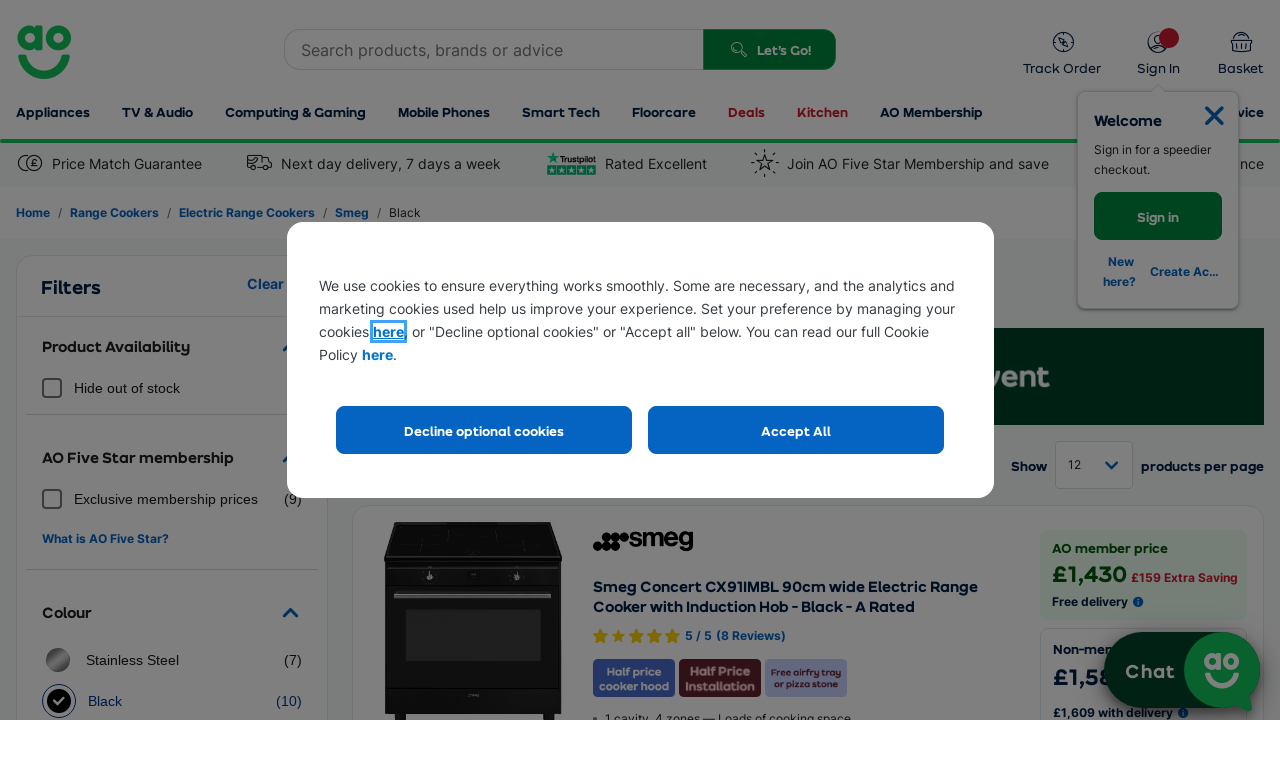

--- FILE ---
content_type: text/html; charset=utf-8
request_url: https://ao.com/l/electric_range_cookers-smeg-black/1-6-17/13-15/
body_size: 80255
content:


<!DOCTYPE html>
<html
  xmlns="http://www.w3.org/1999/xhtml"
  class="responsiveTablet responsiveMobile"
  lang="en-GB"
>
  <head>
    <script>
        window.AO = window.AO || {};
        window.AO.FeatureSwitches = { 
            "IsNewDayEnabledOnListerPage": true,
            "IsMobileNewsletterEnabled": false,
            "IsDesktopNewsletterEnabled": false,
            "LegacyCookieBannerEnabled": true,
            "EnableMobilePopupSource": true,
            "UseDummyTealiumConfig": true
        };
        window.AO.Configs = { "HomepageUrl": "https://ao.com" };
    </script>
    
    <script>
        if (!window.IntersectionObserver) {
            var script = document.createElement('script');

            script.type = 'text/javascript';
            script.src = "https://polyfill.io/v3/polyfill.min.js?features=IntersectionObserver%2CNodeList.prototype.forEach";
            document.head.appendChild(script);
        }
    </script>

    <script type="text/javascript">window.NREUM||(NREUM={});NREUM.info = {"beacon":"bam.nr-data.net","errorBeacon":"bam.nr-data.net","licenseKey":"834aa947ad","applicationID":"742204217","transactionName":"Z1MHNUpSCEcEUUQNVl4ZKDd7HDZGClZFB018XxYVUV0BGyxcVAFBH006BEtQB0QAVm8CS1FRCARWRzlJ","queueTime":0,"applicationTime":227,"agent":"","atts":""}</script><script type="text/javascript">(window.NREUM||(NREUM={})).init={privacy:{cookies_enabled:true},ajax:{deny_list:["bam-cell.nr-data.net"]},feature_flags:["soft_nav"],distributed_tracing:{enabled:true}};(window.NREUM||(NREUM={})).loader_config={agentID:"749343553",accountID:"66217",trustKey:"66217",xpid:"UgAFUFFADwcCVlFWBQAA",licenseKey:"834aa947ad",applicationID:"742204217",browserID:"749343553"};;/*! For license information please see nr-loader-spa-1.308.0.min.js.LICENSE.txt */
(()=>{var e,t,r={384:(e,t,r)=>{"use strict";r.d(t,{NT:()=>a,US:()=>u,Zm:()=>o,bQ:()=>d,dV:()=>c,pV:()=>l});var n=r(6154),i=r(1863),s=r(1910);const a={beacon:"bam.nr-data.net",errorBeacon:"bam.nr-data.net"};function o(){return n.gm.NREUM||(n.gm.NREUM={}),void 0===n.gm.newrelic&&(n.gm.newrelic=n.gm.NREUM),n.gm.NREUM}function c(){let e=o();return e.o||(e.o={ST:n.gm.setTimeout,SI:n.gm.setImmediate||n.gm.setInterval,CT:n.gm.clearTimeout,XHR:n.gm.XMLHttpRequest,REQ:n.gm.Request,EV:n.gm.Event,PR:n.gm.Promise,MO:n.gm.MutationObserver,FETCH:n.gm.fetch,WS:n.gm.WebSocket},(0,s.i)(...Object.values(e.o))),e}function d(e,t){let r=o();r.initializedAgents??={},t.initializedAt={ms:(0,i.t)(),date:new Date},r.initializedAgents[e]=t}function u(e,t){o()[e]=t}function l(){return function(){let e=o();const t=e.info||{};e.info={beacon:a.beacon,errorBeacon:a.errorBeacon,...t}}(),function(){let e=o();const t=e.init||{};e.init={...t}}(),c(),function(){let e=o();const t=e.loader_config||{};e.loader_config={...t}}(),o()}},782:(e,t,r)=>{"use strict";r.d(t,{T:()=>n});const n=r(860).K7.pageViewTiming},860:(e,t,r)=>{"use strict";r.d(t,{$J:()=>u,K7:()=>c,P3:()=>d,XX:()=>i,Yy:()=>o,df:()=>s,qY:()=>n,v4:()=>a});const n="events",i="jserrors",s="browser/blobs",a="rum",o="browser/logs",c={ajax:"ajax",genericEvents:"generic_events",jserrors:i,logging:"logging",metrics:"metrics",pageAction:"page_action",pageViewEvent:"page_view_event",pageViewTiming:"page_view_timing",sessionReplay:"session_replay",sessionTrace:"session_trace",softNav:"soft_navigations",spa:"spa"},d={[c.pageViewEvent]:1,[c.pageViewTiming]:2,[c.metrics]:3,[c.jserrors]:4,[c.spa]:5,[c.ajax]:6,[c.sessionTrace]:7,[c.softNav]:8,[c.sessionReplay]:9,[c.logging]:10,[c.genericEvents]:11},u={[c.pageViewEvent]:a,[c.pageViewTiming]:n,[c.ajax]:n,[c.spa]:n,[c.softNav]:n,[c.metrics]:i,[c.jserrors]:i,[c.sessionTrace]:s,[c.sessionReplay]:s,[c.logging]:o,[c.genericEvents]:"ins"}},944:(e,t,r)=>{"use strict";r.d(t,{R:()=>i});var n=r(3241);function i(e,t){"function"==typeof console.debug&&(console.debug("New Relic Warning: https://github.com/newrelic/newrelic-browser-agent/blob/main/docs/warning-codes.md#".concat(e),t),(0,n.W)({agentIdentifier:null,drained:null,type:"data",name:"warn",feature:"warn",data:{code:e,secondary:t}}))}},993:(e,t,r)=>{"use strict";r.d(t,{A$:()=>s,ET:()=>a,TZ:()=>o,p_:()=>i});var n=r(860);const i={ERROR:"ERROR",WARN:"WARN",INFO:"INFO",DEBUG:"DEBUG",TRACE:"TRACE"},s={OFF:0,ERROR:1,WARN:2,INFO:3,DEBUG:4,TRACE:5},a="log",o=n.K7.logging},1541:(e,t,r)=>{"use strict";r.d(t,{U:()=>i,f:()=>n});const n={MFE:"MFE",BA:"BA"};function i(e,t){if(2!==t?.harvestEndpointVersion)return{};const r=t.agentRef.runtime.appMetadata.agents[0].entityGuid;return e?{"source.id":e.id,"source.name":e.name,"source.type":e.type,"parent.id":e.parent?.id||r,"parent.type":e.parent?.type||n.BA}:{"entity.guid":r,appId:t.agentRef.info.applicationID}}},1687:(e,t,r)=>{"use strict";r.d(t,{Ak:()=>d,Ze:()=>h,x3:()=>u});var n=r(3241),i=r(7836),s=r(3606),a=r(860),o=r(2646);const c={};function d(e,t){const r={staged:!1,priority:a.P3[t]||0};l(e),c[e].get(t)||c[e].set(t,r)}function u(e,t){e&&c[e]&&(c[e].get(t)&&c[e].delete(t),p(e,t,!1),c[e].size&&f(e))}function l(e){if(!e)throw new Error("agentIdentifier required");c[e]||(c[e]=new Map)}function h(e="",t="feature",r=!1){if(l(e),!e||!c[e].get(t)||r)return p(e,t);c[e].get(t).staged=!0,f(e)}function f(e){const t=Array.from(c[e]);t.every(([e,t])=>t.staged)&&(t.sort((e,t)=>e[1].priority-t[1].priority),t.forEach(([t])=>{c[e].delete(t),p(e,t)}))}function p(e,t,r=!0){const a=e?i.ee.get(e):i.ee,c=s.i.handlers;if(!a.aborted&&a.backlog&&c){if((0,n.W)({agentIdentifier:e,type:"lifecycle",name:"drain",feature:t}),r){const e=a.backlog[t],r=c[t];if(r){for(let t=0;e&&t<e.length;++t)g(e[t],r);Object.entries(r).forEach(([e,t])=>{Object.values(t||{}).forEach(t=>{t[0]?.on&&t[0]?.context()instanceof o.y&&t[0].on(e,t[1])})})}}a.isolatedBacklog||delete c[t],a.backlog[t]=null,a.emit("drain-"+t,[])}}function g(e,t){var r=e[1];Object.values(t[r]||{}).forEach(t=>{var r=e[0];if(t[0]===r){var n=t[1],i=e[3],s=e[2];n.apply(i,s)}})}},1738:(e,t,r)=>{"use strict";r.d(t,{U:()=>f,Y:()=>h});var n=r(3241),i=r(9908),s=r(1863),a=r(944),o=r(5701),c=r(3969),d=r(8362),u=r(860),l=r(4261);function h(e,t,r,s){const h=s||r;!h||h[e]&&h[e]!==d.d.prototype[e]||(h[e]=function(){(0,i.p)(c.xV,["API/"+e+"/called"],void 0,u.K7.metrics,r.ee),(0,n.W)({agentIdentifier:r.agentIdentifier,drained:!!o.B?.[r.agentIdentifier],type:"data",name:"api",feature:l.Pl+e,data:{}});try{return t.apply(this,arguments)}catch(e){(0,a.R)(23,e)}})}function f(e,t,r,n,a){const o=e.info;null===r?delete o.jsAttributes[t]:o.jsAttributes[t]=r,(a||null===r)&&(0,i.p)(l.Pl+n,[(0,s.t)(),t,r],void 0,"session",e.ee)}},1741:(e,t,r)=>{"use strict";r.d(t,{W:()=>s});var n=r(944),i=r(4261);class s{#e(e,...t){if(this[e]!==s.prototype[e])return this[e](...t);(0,n.R)(35,e)}addPageAction(e,t){return this.#e(i.hG,e,t)}register(e){return this.#e(i.eY,e)}recordCustomEvent(e,t){return this.#e(i.fF,e,t)}setPageViewName(e,t){return this.#e(i.Fw,e,t)}setCustomAttribute(e,t,r){return this.#e(i.cD,e,t,r)}noticeError(e,t){return this.#e(i.o5,e,t)}setUserId(e,t=!1){return this.#e(i.Dl,e,t)}setApplicationVersion(e){return this.#e(i.nb,e)}setErrorHandler(e){return this.#e(i.bt,e)}addRelease(e,t){return this.#e(i.k6,e,t)}log(e,t){return this.#e(i.$9,e,t)}start(){return this.#e(i.d3)}finished(e){return this.#e(i.BL,e)}recordReplay(){return this.#e(i.CH)}pauseReplay(){return this.#e(i.Tb)}addToTrace(e){return this.#e(i.U2,e)}setCurrentRouteName(e){return this.#e(i.PA,e)}interaction(e){return this.#e(i.dT,e)}wrapLogger(e,t,r){return this.#e(i.Wb,e,t,r)}measure(e,t){return this.#e(i.V1,e,t)}consent(e){return this.#e(i.Pv,e)}}},1863:(e,t,r)=>{"use strict";function n(){return Math.floor(performance.now())}r.d(t,{t:()=>n})},1910:(e,t,r)=>{"use strict";r.d(t,{i:()=>s});var n=r(944);const i=new Map;function s(...e){return e.every(e=>{if(i.has(e))return i.get(e);const t="function"==typeof e?e.toString():"",r=t.includes("[native code]"),s=t.includes("nrWrapper");return r||s||(0,n.R)(64,e?.name||t),i.set(e,r),r})}},2555:(e,t,r)=>{"use strict";r.d(t,{D:()=>o,f:()=>a});var n=r(384),i=r(8122);const s={beacon:n.NT.beacon,errorBeacon:n.NT.errorBeacon,licenseKey:void 0,applicationID:void 0,sa:void 0,queueTime:void 0,applicationTime:void 0,ttGuid:void 0,user:void 0,account:void 0,product:void 0,extra:void 0,jsAttributes:{},userAttributes:void 0,atts:void 0,transactionName:void 0,tNamePlain:void 0};function a(e){try{return!!e.licenseKey&&!!e.errorBeacon&&!!e.applicationID}catch(e){return!1}}const o=e=>(0,i.a)(e,s)},2614:(e,t,r)=>{"use strict";r.d(t,{BB:()=>a,H3:()=>n,g:()=>d,iL:()=>c,tS:()=>o,uh:()=>i,wk:()=>s});const n="NRBA",i="SESSION",s=144e5,a=18e5,o={STARTED:"session-started",PAUSE:"session-pause",RESET:"session-reset",RESUME:"session-resume",UPDATE:"session-update"},c={SAME_TAB:"same-tab",CROSS_TAB:"cross-tab"},d={OFF:0,FULL:1,ERROR:2}},2646:(e,t,r)=>{"use strict";r.d(t,{y:()=>n});class n{constructor(e){this.contextId=e}}},2843:(e,t,r)=>{"use strict";r.d(t,{G:()=>s,u:()=>i});var n=r(3878);function i(e,t=!1,r,i){(0,n.DD)("visibilitychange",function(){if(t)return void("hidden"===document.visibilityState&&e());e(document.visibilityState)},r,i)}function s(e,t,r){(0,n.sp)("pagehide",e,t,r)}},3241:(e,t,r)=>{"use strict";r.d(t,{W:()=>s});var n=r(6154);const i="newrelic";function s(e={}){try{n.gm.dispatchEvent(new CustomEvent(i,{detail:e}))}catch(e){}}},3304:(e,t,r)=>{"use strict";r.d(t,{A:()=>s});var n=r(7836);const i=()=>{const e=new WeakSet;return(t,r)=>{if("object"==typeof r&&null!==r){if(e.has(r))return;e.add(r)}return r}};function s(e){try{return JSON.stringify(e,i())??""}catch(e){try{n.ee.emit("internal-error",[e])}catch(e){}return""}}},3333:(e,t,r)=>{"use strict";r.d(t,{$v:()=>u,TZ:()=>n,Xh:()=>c,Zp:()=>i,kd:()=>d,mq:()=>o,nf:()=>a,qN:()=>s});const n=r(860).K7.genericEvents,i=["auxclick","click","copy","keydown","paste","scrollend"],s=["focus","blur"],a=4,o=1e3,c=2e3,d=["PageAction","UserAction","BrowserPerformance"],u={RESOURCES:"experimental.resources",REGISTER:"register"}},3434:(e,t,r)=>{"use strict";r.d(t,{Jt:()=>s,YM:()=>d});var n=r(7836),i=r(5607);const s="nr@original:".concat(i.W),a=50;var o=Object.prototype.hasOwnProperty,c=!1;function d(e,t){return e||(e=n.ee),r.inPlace=function(e,t,n,i,s){n||(n="");const a="-"===n.charAt(0);for(let o=0;o<t.length;o++){const c=t[o],d=e[c];l(d)||(e[c]=r(d,a?c+n:n,i,c,s))}},r.flag=s,r;function r(t,r,n,c,d){return l(t)?t:(r||(r=""),nrWrapper[s]=t,function(e,t,r){if(Object.defineProperty&&Object.keys)try{return Object.keys(e).forEach(function(r){Object.defineProperty(t,r,{get:function(){return e[r]},set:function(t){return e[r]=t,t}})}),t}catch(e){u([e],r)}for(var n in e)o.call(e,n)&&(t[n]=e[n])}(t,nrWrapper,e),nrWrapper);function nrWrapper(){var s,o,l,h;let f;try{o=this,s=[...arguments],l="function"==typeof n?n(s,o):n||{}}catch(t){u([t,"",[s,o,c],l],e)}i(r+"start",[s,o,c],l,d);const p=performance.now();let g;try{return h=t.apply(o,s),g=performance.now(),h}catch(e){throw g=performance.now(),i(r+"err",[s,o,e],l,d),f=e,f}finally{const e=g-p,t={start:p,end:g,duration:e,isLongTask:e>=a,methodName:c,thrownError:f};t.isLongTask&&i("long-task",[t,o],l,d),i(r+"end",[s,o,h],l,d)}}}function i(r,n,i,s){if(!c||t){var a=c;c=!0;try{e.emit(r,n,i,t,s)}catch(t){u([t,r,n,i],e)}c=a}}}function u(e,t){t||(t=n.ee);try{t.emit("internal-error",e)}catch(e){}}function l(e){return!(e&&"function"==typeof e&&e.apply&&!e[s])}},3606:(e,t,r)=>{"use strict";r.d(t,{i:()=>s});var n=r(9908);s.on=a;var i=s.handlers={};function s(e,t,r,s){a(s||n.d,i,e,t,r)}function a(e,t,r,i,s){s||(s="feature"),e||(e=n.d);var a=t[s]=t[s]||{};(a[r]=a[r]||[]).push([e,i])}},3738:(e,t,r)=>{"use strict";r.d(t,{He:()=>i,Kp:()=>o,Lc:()=>d,Rz:()=>u,TZ:()=>n,bD:()=>s,d3:()=>a,jx:()=>l,sl:()=>h,uP:()=>c});const n=r(860).K7.sessionTrace,i="bstResource",s="resource",a="-start",o="-end",c="fn"+a,d="fn"+o,u="pushState",l=1e3,h=3e4},3785:(e,t,r)=>{"use strict";r.d(t,{R:()=>c,b:()=>d});var n=r(9908),i=r(1863),s=r(860),a=r(3969),o=r(993);function c(e,t,r={},c=o.p_.INFO,d=!0,u,l=(0,i.t)()){(0,n.p)(a.xV,["API/logging/".concat(c.toLowerCase(),"/called")],void 0,s.K7.metrics,e),(0,n.p)(o.ET,[l,t,r,c,d,u],void 0,s.K7.logging,e)}function d(e){return"string"==typeof e&&Object.values(o.p_).some(t=>t===e.toUpperCase().trim())}},3878:(e,t,r)=>{"use strict";function n(e,t){return{capture:e,passive:!1,signal:t}}function i(e,t,r=!1,i){window.addEventListener(e,t,n(r,i))}function s(e,t,r=!1,i){document.addEventListener(e,t,n(r,i))}r.d(t,{DD:()=>s,jT:()=>n,sp:()=>i})},3962:(e,t,r)=>{"use strict";r.d(t,{AM:()=>a,O2:()=>l,OV:()=>s,Qu:()=>h,TZ:()=>c,ih:()=>f,pP:()=>o,t1:()=>u,tC:()=>i,wD:()=>d});var n=r(860);const i=["click","keydown","submit"],s="popstate",a="api",o="initialPageLoad",c=n.K7.softNav,d=5e3,u=500,l={INITIAL_PAGE_LOAD:"",ROUTE_CHANGE:1,UNSPECIFIED:2},h={INTERACTION:1,AJAX:2,CUSTOM_END:3,CUSTOM_TRACER:4},f={IP:"in progress",PF:"pending finish",FIN:"finished",CAN:"cancelled"}},3969:(e,t,r)=>{"use strict";r.d(t,{TZ:()=>n,XG:()=>o,rs:()=>i,xV:()=>a,z_:()=>s});const n=r(860).K7.metrics,i="sm",s="cm",a="storeSupportabilityMetrics",o="storeEventMetrics"},4234:(e,t,r)=>{"use strict";r.d(t,{W:()=>s});var n=r(7836),i=r(1687);class s{constructor(e,t){this.agentIdentifier=e,this.ee=n.ee.get(e),this.featureName=t,this.blocked=!1}deregisterDrain(){(0,i.x3)(this.agentIdentifier,this.featureName)}}},4261:(e,t,r)=>{"use strict";r.d(t,{$9:()=>u,BL:()=>c,CH:()=>p,Dl:()=>R,Fw:()=>w,PA:()=>v,Pl:()=>n,Pv:()=>A,Tb:()=>h,U2:()=>a,V1:()=>E,Wb:()=>T,bt:()=>y,cD:()=>b,d3:()=>x,dT:()=>d,eY:()=>g,fF:()=>f,hG:()=>s,hw:()=>i,k6:()=>o,nb:()=>m,o5:()=>l});const n="api-",i=n+"ixn-",s="addPageAction",a="addToTrace",o="addRelease",c="finished",d="interaction",u="log",l="noticeError",h="pauseReplay",f="recordCustomEvent",p="recordReplay",g="register",m="setApplicationVersion",v="setCurrentRouteName",b="setCustomAttribute",y="setErrorHandler",w="setPageViewName",R="setUserId",x="start",T="wrapLogger",E="measure",A="consent"},5205:(e,t,r)=>{"use strict";r.d(t,{j:()=>S});var n=r(384),i=r(1741);var s=r(2555),a=r(3333);const o=e=>{if(!e||"string"!=typeof e)return!1;try{document.createDocumentFragment().querySelector(e)}catch{return!1}return!0};var c=r(2614),d=r(944),u=r(8122);const l="[data-nr-mask]",h=e=>(0,u.a)(e,(()=>{const e={feature_flags:[],experimental:{allow_registered_children:!1,resources:!1},mask_selector:"*",block_selector:"[data-nr-block]",mask_input_options:{color:!1,date:!1,"datetime-local":!1,email:!1,month:!1,number:!1,range:!1,search:!1,tel:!1,text:!1,time:!1,url:!1,week:!1,textarea:!1,select:!1,password:!0}};return{ajax:{deny_list:void 0,block_internal:!0,enabled:!0,autoStart:!0},api:{get allow_registered_children(){return e.feature_flags.includes(a.$v.REGISTER)||e.experimental.allow_registered_children},set allow_registered_children(t){e.experimental.allow_registered_children=t},duplicate_registered_data:!1},browser_consent_mode:{enabled:!1},distributed_tracing:{enabled:void 0,exclude_newrelic_header:void 0,cors_use_newrelic_header:void 0,cors_use_tracecontext_headers:void 0,allowed_origins:void 0},get feature_flags(){return e.feature_flags},set feature_flags(t){e.feature_flags=t},generic_events:{enabled:!0,autoStart:!0},harvest:{interval:30},jserrors:{enabled:!0,autoStart:!0},logging:{enabled:!0,autoStart:!0},metrics:{enabled:!0,autoStart:!0},obfuscate:void 0,page_action:{enabled:!0},page_view_event:{enabled:!0,autoStart:!0},page_view_timing:{enabled:!0,autoStart:!0},performance:{capture_marks:!1,capture_measures:!1,capture_detail:!0,resources:{get enabled(){return e.feature_flags.includes(a.$v.RESOURCES)||e.experimental.resources},set enabled(t){e.experimental.resources=t},asset_types:[],first_party_domains:[],ignore_newrelic:!0}},privacy:{cookies_enabled:!0},proxy:{assets:void 0,beacon:void 0},session:{expiresMs:c.wk,inactiveMs:c.BB},session_replay:{autoStart:!0,enabled:!1,preload:!1,sampling_rate:10,error_sampling_rate:100,collect_fonts:!1,inline_images:!1,fix_stylesheets:!0,mask_all_inputs:!0,get mask_text_selector(){return e.mask_selector},set mask_text_selector(t){o(t)?e.mask_selector="".concat(t,",").concat(l):""===t||null===t?e.mask_selector=l:(0,d.R)(5,t)},get block_class(){return"nr-block"},get ignore_class(){return"nr-ignore"},get mask_text_class(){return"nr-mask"},get block_selector(){return e.block_selector},set block_selector(t){o(t)?e.block_selector+=",".concat(t):""!==t&&(0,d.R)(6,t)},get mask_input_options(){return e.mask_input_options},set mask_input_options(t){t&&"object"==typeof t?e.mask_input_options={...t,password:!0}:(0,d.R)(7,t)}},session_trace:{enabled:!0,autoStart:!0},soft_navigations:{enabled:!0,autoStart:!0},spa:{enabled:!0,autoStart:!0},ssl:void 0,user_actions:{enabled:!0,elementAttributes:["id","className","tagName","type"]}}})());var f=r(6154),p=r(9324);let g=0;const m={buildEnv:p.F3,distMethod:p.Xs,version:p.xv,originTime:f.WN},v={consented:!1},b={appMetadata:{},get consented(){return this.session?.state?.consent||v.consented},set consented(e){v.consented=e},customTransaction:void 0,denyList:void 0,disabled:!1,harvester:void 0,isolatedBacklog:!1,isRecording:!1,loaderType:void 0,maxBytes:3e4,obfuscator:void 0,onerror:void 0,ptid:void 0,releaseIds:{},session:void 0,timeKeeper:void 0,registeredEntities:[],jsAttributesMetadata:{bytes:0},get harvestCount(){return++g}},y=e=>{const t=(0,u.a)(e,b),r=Object.keys(m).reduce((e,t)=>(e[t]={value:m[t],writable:!1,configurable:!0,enumerable:!0},e),{});return Object.defineProperties(t,r)};var w=r(5701);const R=e=>{const t=e.startsWith("http");e+="/",r.p=t?e:"https://"+e};var x=r(7836),T=r(3241);const E={accountID:void 0,trustKey:void 0,agentID:void 0,licenseKey:void 0,applicationID:void 0,xpid:void 0},A=e=>(0,u.a)(e,E),_=new Set;function S(e,t={},r,a){let{init:o,info:c,loader_config:d,runtime:u={},exposed:l=!0}=t;if(!c){const e=(0,n.pV)();o=e.init,c=e.info,d=e.loader_config}e.init=h(o||{}),e.loader_config=A(d||{}),c.jsAttributes??={},f.bv&&(c.jsAttributes.isWorker=!0),e.info=(0,s.D)(c);const p=e.init,g=[c.beacon,c.errorBeacon];_.has(e.agentIdentifier)||(p.proxy.assets&&(R(p.proxy.assets),g.push(p.proxy.assets)),p.proxy.beacon&&g.push(p.proxy.beacon),e.beacons=[...g],function(e){const t=(0,n.pV)();Object.getOwnPropertyNames(i.W.prototype).forEach(r=>{const n=i.W.prototype[r];if("function"!=typeof n||"constructor"===n)return;let s=t[r];e[r]&&!1!==e.exposed&&"micro-agent"!==e.runtime?.loaderType&&(t[r]=(...t)=>{const n=e[r](...t);return s?s(...t):n})})}(e),(0,n.US)("activatedFeatures",w.B)),u.denyList=[...p.ajax.deny_list||[],...p.ajax.block_internal?g:[]],u.ptid=e.agentIdentifier,u.loaderType=r,e.runtime=y(u),_.has(e.agentIdentifier)||(e.ee=x.ee.get(e.agentIdentifier),e.exposed=l,(0,T.W)({agentIdentifier:e.agentIdentifier,drained:!!w.B?.[e.agentIdentifier],type:"lifecycle",name:"initialize",feature:void 0,data:e.config})),_.add(e.agentIdentifier)}},5270:(e,t,r)=>{"use strict";r.d(t,{Aw:()=>a,SR:()=>s,rF:()=>o});var n=r(384),i=r(7767);function s(e){return!!(0,n.dV)().o.MO&&(0,i.V)(e)&&!0===e?.session_trace.enabled}function a(e){return!0===e?.session_replay.preload&&s(e)}function o(e,t){try{if("string"==typeof t?.type){if("password"===t.type.toLowerCase())return"*".repeat(e?.length||0);if(void 0!==t?.dataset?.nrUnmask||t?.classList?.contains("nr-unmask"))return e}}catch(e){}return"string"==typeof e?e.replace(/[\S]/g,"*"):"*".repeat(e?.length||0)}},5289:(e,t,r)=>{"use strict";r.d(t,{GG:()=>a,Qr:()=>c,sB:()=>o});var n=r(3878),i=r(6389);function s(){return"undefined"==typeof document||"complete"===document.readyState}function a(e,t){if(s())return e();const r=(0,i.J)(e),a=setInterval(()=>{s()&&(clearInterval(a),r())},500);(0,n.sp)("load",r,t)}function o(e){if(s())return e();(0,n.DD)("DOMContentLoaded",e)}function c(e){if(s())return e();(0,n.sp)("popstate",e)}},5607:(e,t,r)=>{"use strict";r.d(t,{W:()=>n});const n=(0,r(9566).bz)()},5701:(e,t,r)=>{"use strict";r.d(t,{B:()=>s,t:()=>a});var n=r(3241);const i=new Set,s={};function a(e,t){const r=t.agentIdentifier;s[r]??={},e&&"object"==typeof e&&(i.has(r)||(t.ee.emit("rumresp",[e]),s[r]=e,i.add(r),(0,n.W)({agentIdentifier:r,loaded:!0,drained:!0,type:"lifecycle",name:"load",feature:void 0,data:e})))}},6154:(e,t,r)=>{"use strict";r.d(t,{OF:()=>d,RI:()=>i,WN:()=>h,bv:()=>s,eN:()=>f,gm:()=>a,lR:()=>l,m:()=>c,mw:()=>o,sb:()=>u});var n=r(1863);const i="undefined"!=typeof window&&!!window.document,s="undefined"!=typeof WorkerGlobalScope&&("undefined"!=typeof self&&self instanceof WorkerGlobalScope&&self.navigator instanceof WorkerNavigator||"undefined"!=typeof globalThis&&globalThis instanceof WorkerGlobalScope&&globalThis.navigator instanceof WorkerNavigator),a=i?window:"undefined"!=typeof WorkerGlobalScope&&("undefined"!=typeof self&&self instanceof WorkerGlobalScope&&self||"undefined"!=typeof globalThis&&globalThis instanceof WorkerGlobalScope&&globalThis),o=Boolean("hidden"===a?.document?.visibilityState),c=""+a?.location,d=/iPad|iPhone|iPod/.test(a.navigator?.userAgent),u=d&&"undefined"==typeof SharedWorker,l=(()=>{const e=a.navigator?.userAgent?.match(/Firefox[/\s](\d+\.\d+)/);return Array.isArray(e)&&e.length>=2?+e[1]:0})(),h=Date.now()-(0,n.t)(),f=()=>"undefined"!=typeof PerformanceNavigationTiming&&a?.performance?.getEntriesByType("navigation")?.[0]?.responseStart},6344:(e,t,r)=>{"use strict";r.d(t,{BB:()=>u,Qb:()=>l,TZ:()=>i,Ug:()=>a,Vh:()=>s,_s:()=>o,bc:()=>d,yP:()=>c});var n=r(2614);const i=r(860).K7.sessionReplay,s="errorDuringReplay",a=.12,o={DomContentLoaded:0,Load:1,FullSnapshot:2,IncrementalSnapshot:3,Meta:4,Custom:5},c={[n.g.ERROR]:15e3,[n.g.FULL]:3e5,[n.g.OFF]:0},d={RESET:{message:"Session was reset",sm:"Reset"},IMPORT:{message:"Recorder failed to import",sm:"Import"},TOO_MANY:{message:"429: Too Many Requests",sm:"Too-Many"},TOO_BIG:{message:"Payload was too large",sm:"Too-Big"},CROSS_TAB:{message:"Session Entity was set to OFF on another tab",sm:"Cross-Tab"},ENTITLEMENTS:{message:"Session Replay is not allowed and will not be started",sm:"Entitlement"}},u=5e3,l={API:"api",RESUME:"resume",SWITCH_TO_FULL:"switchToFull",INITIALIZE:"initialize",PRELOAD:"preload"}},6389:(e,t,r)=>{"use strict";function n(e,t=500,r={}){const n=r?.leading||!1;let i;return(...r)=>{n&&void 0===i&&(e.apply(this,r),i=setTimeout(()=>{i=clearTimeout(i)},t)),n||(clearTimeout(i),i=setTimeout(()=>{e.apply(this,r)},t))}}function i(e){let t=!1;return(...r)=>{t||(t=!0,e.apply(this,r))}}r.d(t,{J:()=>i,s:()=>n})},6630:(e,t,r)=>{"use strict";r.d(t,{T:()=>n});const n=r(860).K7.pageViewEvent},6774:(e,t,r)=>{"use strict";r.d(t,{T:()=>n});const n=r(860).K7.jserrors},7295:(e,t,r)=>{"use strict";r.d(t,{Xv:()=>a,gX:()=>i,iW:()=>s});var n=[];function i(e){if(!e||s(e))return!1;if(0===n.length)return!0;if("*"===n[0].hostname)return!1;for(var t=0;t<n.length;t++){var r=n[t];if(r.hostname.test(e.hostname)&&r.pathname.test(e.pathname))return!1}return!0}function s(e){return void 0===e.hostname}function a(e){if(n=[],e&&e.length)for(var t=0;t<e.length;t++){let r=e[t];if(!r)continue;if("*"===r)return void(n=[{hostname:"*"}]);0===r.indexOf("http://")?r=r.substring(7):0===r.indexOf("https://")&&(r=r.substring(8));const i=r.indexOf("/");let s,a;i>0?(s=r.substring(0,i),a=r.substring(i)):(s=r,a="*");let[c]=s.split(":");n.push({hostname:o(c),pathname:o(a,!0)})}}function o(e,t=!1){const r=e.replace(/[.+?^${}()|[\]\\]/g,e=>"\\"+e).replace(/\*/g,".*?");return new RegExp((t?"^":"")+r+"$")}},7485:(e,t,r)=>{"use strict";r.d(t,{D:()=>i});var n=r(6154);function i(e){if(0===(e||"").indexOf("data:"))return{protocol:"data"};try{const t=new URL(e,location.href),r={port:t.port,hostname:t.hostname,pathname:t.pathname,search:t.search,protocol:t.protocol.slice(0,t.protocol.indexOf(":")),sameOrigin:t.protocol===n.gm?.location?.protocol&&t.host===n.gm?.location?.host};return r.port&&""!==r.port||("http:"===t.protocol&&(r.port="80"),"https:"===t.protocol&&(r.port="443")),r.pathname&&""!==r.pathname?r.pathname.startsWith("/")||(r.pathname="/".concat(r.pathname)):r.pathname="/",r}catch(e){return{}}}},7699:(e,t,r)=>{"use strict";r.d(t,{It:()=>s,KC:()=>o,No:()=>i,qh:()=>a});var n=r(860);const i=16e3,s=1e6,a="SESSION_ERROR",o={[n.K7.logging]:!0,[n.K7.genericEvents]:!1,[n.K7.jserrors]:!1,[n.K7.ajax]:!1}},7767:(e,t,r)=>{"use strict";r.d(t,{V:()=>i});var n=r(6154);const i=e=>n.RI&&!0===e?.privacy.cookies_enabled},7836:(e,t,r)=>{"use strict";r.d(t,{P:()=>o,ee:()=>c});var n=r(384),i=r(8990),s=r(2646),a=r(5607);const o="nr@context:".concat(a.W),c=function e(t,r){var n={},a={},u={},l=!1;try{l=16===r.length&&d.initializedAgents?.[r]?.runtime.isolatedBacklog}catch(e){}var h={on:p,addEventListener:p,removeEventListener:function(e,t){var r=n[e];if(!r)return;for(var i=0;i<r.length;i++)r[i]===t&&r.splice(i,1)},emit:function(e,r,n,i,s){!1!==s&&(s=!0);if(c.aborted&&!i)return;t&&s&&t.emit(e,r,n);var o=f(n);g(e).forEach(e=>{e.apply(o,r)});var d=v()[a[e]];d&&d.push([h,e,r,o]);return o},get:m,listeners:g,context:f,buffer:function(e,t){const r=v();if(t=t||"feature",h.aborted)return;Object.entries(e||{}).forEach(([e,n])=>{a[n]=t,t in r||(r[t]=[])})},abort:function(){h._aborted=!0,Object.keys(h.backlog).forEach(e=>{delete h.backlog[e]})},isBuffering:function(e){return!!v()[a[e]]},debugId:r,backlog:l?{}:t&&"object"==typeof t.backlog?t.backlog:{},isolatedBacklog:l};return Object.defineProperty(h,"aborted",{get:()=>{let e=h._aborted||!1;return e||(t&&(e=t.aborted),e)}}),h;function f(e){return e&&e instanceof s.y?e:e?(0,i.I)(e,o,()=>new s.y(o)):new s.y(o)}function p(e,t){n[e]=g(e).concat(t)}function g(e){return n[e]||[]}function m(t){return u[t]=u[t]||e(h,t)}function v(){return h.backlog}}(void 0,"globalEE"),d=(0,n.Zm)();d.ee||(d.ee=c)},8122:(e,t,r)=>{"use strict";r.d(t,{a:()=>i});var n=r(944);function i(e,t){try{if(!e||"object"!=typeof e)return(0,n.R)(3);if(!t||"object"!=typeof t)return(0,n.R)(4);const r=Object.create(Object.getPrototypeOf(t),Object.getOwnPropertyDescriptors(t)),s=0===Object.keys(r).length?e:r;for(let a in s)if(void 0!==e[a])try{if(null===e[a]){r[a]=null;continue}Array.isArray(e[a])&&Array.isArray(t[a])?r[a]=Array.from(new Set([...e[a],...t[a]])):"object"==typeof e[a]&&"object"==typeof t[a]?r[a]=i(e[a],t[a]):r[a]=e[a]}catch(e){r[a]||(0,n.R)(1,e)}return r}catch(e){(0,n.R)(2,e)}}},8139:(e,t,r)=>{"use strict";r.d(t,{u:()=>h});var n=r(7836),i=r(3434),s=r(8990),a=r(6154);const o={},c=a.gm.XMLHttpRequest,d="addEventListener",u="removeEventListener",l="nr@wrapped:".concat(n.P);function h(e){var t=function(e){return(e||n.ee).get("events")}(e);if(o[t.debugId]++)return t;o[t.debugId]=1;var r=(0,i.YM)(t,!0);function h(e){r.inPlace(e,[d,u],"-",p)}function p(e,t){return e[1]}return"getPrototypeOf"in Object&&(a.RI&&f(document,h),c&&f(c.prototype,h),f(a.gm,h)),t.on(d+"-start",function(e,t){var n=e[1];if(null!==n&&("function"==typeof n||"object"==typeof n)&&"newrelic"!==e[0]){var i=(0,s.I)(n,l,function(){var e={object:function(){if("function"!=typeof n.handleEvent)return;return n.handleEvent.apply(n,arguments)},function:n}[typeof n];return e?r(e,"fn-",null,e.name||"anonymous"):n});this.wrapped=e[1]=i}}),t.on(u+"-start",function(e){e[1]=this.wrapped||e[1]}),t}function f(e,t,...r){let n=e;for(;"object"==typeof n&&!Object.prototype.hasOwnProperty.call(n,d);)n=Object.getPrototypeOf(n);n&&t(n,...r)}},8362:(e,t,r)=>{"use strict";r.d(t,{d:()=>s});var n=r(9566),i=r(1741);class s extends i.W{agentIdentifier=(0,n.LA)(16)}},8374:(e,t,r)=>{r.nc=(()=>{try{return document?.currentScript?.nonce}catch(e){}return""})()},8990:(e,t,r)=>{"use strict";r.d(t,{I:()=>i});var n=Object.prototype.hasOwnProperty;function i(e,t,r){if(n.call(e,t))return e[t];var i=r();if(Object.defineProperty&&Object.keys)try{return Object.defineProperty(e,t,{value:i,writable:!0,enumerable:!1}),i}catch(e){}return e[t]=i,i}},9119:(e,t,r)=>{"use strict";r.d(t,{L:()=>s});var n=/([^?#]*)[^#]*(#[^?]*|$).*/,i=/([^?#]*)().*/;function s(e,t){return e?e.replace(t?n:i,"$1$2"):e}},9300:(e,t,r)=>{"use strict";r.d(t,{T:()=>n});const n=r(860).K7.ajax},9324:(e,t,r)=>{"use strict";r.d(t,{AJ:()=>a,F3:()=>i,Xs:()=>s,Yq:()=>o,xv:()=>n});const n="1.308.0",i="PROD",s="CDN",a="@newrelic/rrweb",o="1.0.1"},9566:(e,t,r)=>{"use strict";r.d(t,{LA:()=>o,ZF:()=>c,bz:()=>a,el:()=>d});var n=r(6154);const i="xxxxxxxx-xxxx-4xxx-yxxx-xxxxxxxxxxxx";function s(e,t){return e?15&e[t]:16*Math.random()|0}function a(){const e=n.gm?.crypto||n.gm?.msCrypto;let t,r=0;return e&&e.getRandomValues&&(t=e.getRandomValues(new Uint8Array(30))),i.split("").map(e=>"x"===e?s(t,r++).toString(16):"y"===e?(3&s()|8).toString(16):e).join("")}function o(e){const t=n.gm?.crypto||n.gm?.msCrypto;let r,i=0;t&&t.getRandomValues&&(r=t.getRandomValues(new Uint8Array(e)));const a=[];for(var o=0;o<e;o++)a.push(s(r,i++).toString(16));return a.join("")}function c(){return o(16)}function d(){return o(32)}},9908:(e,t,r)=>{"use strict";r.d(t,{d:()=>n,p:()=>i});var n=r(7836).ee.get("handle");function i(e,t,r,i,s){s?(s.buffer([e],i),s.emit(e,t,r)):(n.buffer([e],i),n.emit(e,t,r))}}},n={};function i(e){var t=n[e];if(void 0!==t)return t.exports;var s=n[e]={exports:{}};return r[e](s,s.exports,i),s.exports}i.m=r,i.d=(e,t)=>{for(var r in t)i.o(t,r)&&!i.o(e,r)&&Object.defineProperty(e,r,{enumerable:!0,get:t[r]})},i.f={},i.e=e=>Promise.all(Object.keys(i.f).reduce((t,r)=>(i.f[r](e,t),t),[])),i.u=e=>({212:"nr-spa-compressor",249:"nr-spa-recorder",478:"nr-spa"}[e]+"-1.308.0.min.js"),i.o=(e,t)=>Object.prototype.hasOwnProperty.call(e,t),e={},t="NRBA-1.308.0.PROD:",i.l=(r,n,s,a)=>{if(e[r])e[r].push(n);else{var o,c;if(void 0!==s)for(var d=document.getElementsByTagName("script"),u=0;u<d.length;u++){var l=d[u];if(l.getAttribute("src")==r||l.getAttribute("data-webpack")==t+s){o=l;break}}if(!o){c=!0;var h={478:"sha512-RSfSVnmHk59T/uIPbdSE0LPeqcEdF4/+XhfJdBuccH5rYMOEZDhFdtnh6X6nJk7hGpzHd9Ujhsy7lZEz/ORYCQ==",249:"sha512-ehJXhmntm85NSqW4MkhfQqmeKFulra3klDyY0OPDUE+sQ3GokHlPh1pmAzuNy//3j4ac6lzIbmXLvGQBMYmrkg==",212:"sha512-B9h4CR46ndKRgMBcK+j67uSR2RCnJfGefU+A7FrgR/k42ovXy5x/MAVFiSvFxuVeEk/pNLgvYGMp1cBSK/G6Fg=="};(o=document.createElement("script")).charset="utf-8",i.nc&&o.setAttribute("nonce",i.nc),o.setAttribute("data-webpack",t+s),o.src=r,0!==o.src.indexOf(window.location.origin+"/")&&(o.crossOrigin="anonymous"),h[a]&&(o.integrity=h[a])}e[r]=[n];var f=(t,n)=>{o.onerror=o.onload=null,clearTimeout(p);var i=e[r];if(delete e[r],o.parentNode&&o.parentNode.removeChild(o),i&&i.forEach(e=>e(n)),t)return t(n)},p=setTimeout(f.bind(null,void 0,{type:"timeout",target:o}),12e4);o.onerror=f.bind(null,o.onerror),o.onload=f.bind(null,o.onload),c&&document.head.appendChild(o)}},i.r=e=>{"undefined"!=typeof Symbol&&Symbol.toStringTag&&Object.defineProperty(e,Symbol.toStringTag,{value:"Module"}),Object.defineProperty(e,"__esModule",{value:!0})},i.p="https://js-agent.newrelic.com/",(()=>{var e={38:0,788:0};i.f.j=(t,r)=>{var n=i.o(e,t)?e[t]:void 0;if(0!==n)if(n)r.push(n[2]);else{var s=new Promise((r,i)=>n=e[t]=[r,i]);r.push(n[2]=s);var a=i.p+i.u(t),o=new Error;i.l(a,r=>{if(i.o(e,t)&&(0!==(n=e[t])&&(e[t]=void 0),n)){var s=r&&("load"===r.type?"missing":r.type),a=r&&r.target&&r.target.src;o.message="Loading chunk "+t+" failed: ("+s+": "+a+")",o.name="ChunkLoadError",o.type=s,o.request=a,n[1](o)}},"chunk-"+t,t)}};var t=(t,r)=>{var n,s,[a,o,c]=r,d=0;if(a.some(t=>0!==e[t])){for(n in o)i.o(o,n)&&(i.m[n]=o[n]);if(c)c(i)}for(t&&t(r);d<a.length;d++)s=a[d],i.o(e,s)&&e[s]&&e[s][0](),e[s]=0},r=self["webpackChunk:NRBA-1.308.0.PROD"]=self["webpackChunk:NRBA-1.308.0.PROD"]||[];r.forEach(t.bind(null,0)),r.push=t.bind(null,r.push.bind(r))})(),(()=>{"use strict";i(8374);var e=i(8362),t=i(860);const r=Object.values(t.K7);var n=i(5205);var s=i(9908),a=i(1863),o=i(4261),c=i(1738);var d=i(1687),u=i(4234),l=i(5289),h=i(6154),f=i(944),p=i(5270),g=i(7767),m=i(6389),v=i(7699);class b extends u.W{constructor(e,t){super(e.agentIdentifier,t),this.agentRef=e,this.abortHandler=void 0,this.featAggregate=void 0,this.loadedSuccessfully=void 0,this.onAggregateImported=new Promise(e=>{this.loadedSuccessfully=e}),this.deferred=Promise.resolve(),!1===e.init[this.featureName].autoStart?this.deferred=new Promise((t,r)=>{this.ee.on("manual-start-all",(0,m.J)(()=>{(0,d.Ak)(e.agentIdentifier,this.featureName),t()}))}):(0,d.Ak)(e.agentIdentifier,t)}importAggregator(e,t,r={}){if(this.featAggregate)return;const n=async()=>{let n;await this.deferred;try{if((0,g.V)(e.init)){const{setupAgentSession:t}=await i.e(478).then(i.bind(i,8766));n=t(e)}}catch(e){(0,f.R)(20,e),this.ee.emit("internal-error",[e]),(0,s.p)(v.qh,[e],void 0,this.featureName,this.ee)}try{if(!this.#t(this.featureName,n,e.init))return(0,d.Ze)(this.agentIdentifier,this.featureName),void this.loadedSuccessfully(!1);const{Aggregate:i}=await t();this.featAggregate=new i(e,r),e.runtime.harvester.initializedAggregates.push(this.featAggregate),this.loadedSuccessfully(!0)}catch(e){(0,f.R)(34,e),this.abortHandler?.(),(0,d.Ze)(this.agentIdentifier,this.featureName,!0),this.loadedSuccessfully(!1),this.ee&&this.ee.abort()}};h.RI?(0,l.GG)(()=>n(),!0):n()}#t(e,r,n){if(this.blocked)return!1;switch(e){case t.K7.sessionReplay:return(0,p.SR)(n)&&!!r;case t.K7.sessionTrace:return!!r;default:return!0}}}var y=i(6630),w=i(2614),R=i(3241);class x extends b{static featureName=y.T;constructor(e){var t;super(e,y.T),this.setupInspectionEvents(e.agentIdentifier),t=e,(0,c.Y)(o.Fw,function(e,r){"string"==typeof e&&("/"!==e.charAt(0)&&(e="/"+e),t.runtime.customTransaction=(r||"http://custom.transaction")+e,(0,s.p)(o.Pl+o.Fw,[(0,a.t)()],void 0,void 0,t.ee))},t),this.importAggregator(e,()=>i.e(478).then(i.bind(i,2467)))}setupInspectionEvents(e){const t=(t,r)=>{t&&(0,R.W)({agentIdentifier:e,timeStamp:t.timeStamp,loaded:"complete"===t.target.readyState,type:"window",name:r,data:t.target.location+""})};(0,l.sB)(e=>{t(e,"DOMContentLoaded")}),(0,l.GG)(e=>{t(e,"load")}),(0,l.Qr)(e=>{t(e,"navigate")}),this.ee.on(w.tS.UPDATE,(t,r)=>{(0,R.W)({agentIdentifier:e,type:"lifecycle",name:"session",data:r})})}}var T=i(384);class E extends e.d{constructor(e){var t;(super(),h.gm)?(this.features={},(0,T.bQ)(this.agentIdentifier,this),this.desiredFeatures=new Set(e.features||[]),this.desiredFeatures.add(x),(0,n.j)(this,e,e.loaderType||"agent"),t=this,(0,c.Y)(o.cD,function(e,r,n=!1){if("string"==typeof e){if(["string","number","boolean"].includes(typeof r)||null===r)return(0,c.U)(t,e,r,o.cD,n);(0,f.R)(40,typeof r)}else(0,f.R)(39,typeof e)},t),function(e){(0,c.Y)(o.Dl,function(t,r=!1){if("string"!=typeof t&&null!==t)return void(0,f.R)(41,typeof t);const n=e.info.jsAttributes["enduser.id"];r&&null!=n&&n!==t?(0,s.p)(o.Pl+"setUserIdAndResetSession",[t],void 0,"session",e.ee):(0,c.U)(e,"enduser.id",t,o.Dl,!0)},e)}(this),function(e){(0,c.Y)(o.nb,function(t){if("string"==typeof t||null===t)return(0,c.U)(e,"application.version",t,o.nb,!1);(0,f.R)(42,typeof t)},e)}(this),function(e){(0,c.Y)(o.d3,function(){e.ee.emit("manual-start-all")},e)}(this),function(e){(0,c.Y)(o.Pv,function(t=!0){if("boolean"==typeof t){if((0,s.p)(o.Pl+o.Pv,[t],void 0,"session",e.ee),e.runtime.consented=t,t){const t=e.features.page_view_event;t.onAggregateImported.then(e=>{const r=t.featAggregate;e&&!r.sentRum&&r.sendRum()})}}else(0,f.R)(65,typeof t)},e)}(this),this.run()):(0,f.R)(21)}get config(){return{info:this.info,init:this.init,loader_config:this.loader_config,runtime:this.runtime}}get api(){return this}run(){try{const e=function(e){const t={};return r.forEach(r=>{t[r]=!!e[r]?.enabled}),t}(this.init),n=[...this.desiredFeatures];n.sort((e,r)=>t.P3[e.featureName]-t.P3[r.featureName]),n.forEach(r=>{if(!e[r.featureName]&&r.featureName!==t.K7.pageViewEvent)return;if(r.featureName===t.K7.spa)return void(0,f.R)(67);const n=function(e){switch(e){case t.K7.ajax:return[t.K7.jserrors];case t.K7.sessionTrace:return[t.K7.ajax,t.K7.pageViewEvent];case t.K7.sessionReplay:return[t.K7.sessionTrace];case t.K7.pageViewTiming:return[t.K7.pageViewEvent];default:return[]}}(r.featureName).filter(e=>!(e in this.features));n.length>0&&(0,f.R)(36,{targetFeature:r.featureName,missingDependencies:n}),this.features[r.featureName]=new r(this)})}catch(e){(0,f.R)(22,e);for(const e in this.features)this.features[e].abortHandler?.();const t=(0,T.Zm)();delete t.initializedAgents[this.agentIdentifier]?.features,delete this.sharedAggregator;return t.ee.get(this.agentIdentifier).abort(),!1}}}var A=i(2843),_=i(782);class S extends b{static featureName=_.T;constructor(e){super(e,_.T),h.RI&&((0,A.u)(()=>(0,s.p)("docHidden",[(0,a.t)()],void 0,_.T,this.ee),!0),(0,A.G)(()=>(0,s.p)("winPagehide",[(0,a.t)()],void 0,_.T,this.ee)),this.importAggregator(e,()=>i.e(478).then(i.bind(i,9917))))}}var O=i(3969);class I extends b{static featureName=O.TZ;constructor(e){super(e,O.TZ),h.RI&&document.addEventListener("securitypolicyviolation",e=>{(0,s.p)(O.xV,["Generic/CSPViolation/Detected"],void 0,this.featureName,this.ee)}),this.importAggregator(e,()=>i.e(478).then(i.bind(i,6555)))}}var N=i(6774),P=i(3878),k=i(3304);class D{constructor(e,t,r,n,i){this.name="UncaughtError",this.message="string"==typeof e?e:(0,k.A)(e),this.sourceURL=t,this.line=r,this.column=n,this.__newrelic=i}}function C(e){return M(e)?e:new D(void 0!==e?.message?e.message:e,e?.filename||e?.sourceURL,e?.lineno||e?.line,e?.colno||e?.col,e?.__newrelic,e?.cause)}function j(e){const t="Unhandled Promise Rejection: ";if(!e?.reason)return;if(M(e.reason)){try{e.reason.message.startsWith(t)||(e.reason.message=t+e.reason.message)}catch(e){}return C(e.reason)}const r=C(e.reason);return(r.message||"").startsWith(t)||(r.message=t+r.message),r}function L(e){if(e.error instanceof SyntaxError&&!/:\d+$/.test(e.error.stack?.trim())){const t=new D(e.message,e.filename,e.lineno,e.colno,e.error.__newrelic,e.cause);return t.name=SyntaxError.name,t}return M(e.error)?e.error:C(e)}function M(e){return e instanceof Error&&!!e.stack}function H(e,r,n,i,o=(0,a.t)()){"string"==typeof e&&(e=new Error(e)),(0,s.p)("err",[e,o,!1,r,n.runtime.isRecording,void 0,i],void 0,t.K7.jserrors,n.ee),(0,s.p)("uaErr",[],void 0,t.K7.genericEvents,n.ee)}var B=i(1541),K=i(993),W=i(3785);function U(e,{customAttributes:t={},level:r=K.p_.INFO}={},n,i,s=(0,a.t)()){(0,W.R)(n.ee,e,t,r,!1,i,s)}function F(e,r,n,i,c=(0,a.t)()){(0,s.p)(o.Pl+o.hG,[c,e,r,i],void 0,t.K7.genericEvents,n.ee)}function V(e,r,n,i,c=(0,a.t)()){const{start:d,end:u,customAttributes:l}=r||{},h={customAttributes:l||{}};if("object"!=typeof h.customAttributes||"string"!=typeof e||0===e.length)return void(0,f.R)(57);const p=(e,t)=>null==e?t:"number"==typeof e?e:e instanceof PerformanceMark?e.startTime:Number.NaN;if(h.start=p(d,0),h.end=p(u,c),Number.isNaN(h.start)||Number.isNaN(h.end))(0,f.R)(57);else{if(h.duration=h.end-h.start,!(h.duration<0))return(0,s.p)(o.Pl+o.V1,[h,e,i],void 0,t.K7.genericEvents,n.ee),h;(0,f.R)(58)}}function G(e,r={},n,i,c=(0,a.t)()){(0,s.p)(o.Pl+o.fF,[c,e,r,i],void 0,t.K7.genericEvents,n.ee)}function z(e){(0,c.Y)(o.eY,function(t){return Y(e,t)},e)}function Y(e,r,n){(0,f.R)(54,"newrelic.register"),r||={},r.type=B.f.MFE,r.licenseKey||=e.info.licenseKey,r.blocked=!1,r.parent=n||{},Array.isArray(r.tags)||(r.tags=[]);const i={};r.tags.forEach(e=>{"name"!==e&&"id"!==e&&(i["source.".concat(e)]=!0)}),r.isolated??=!0;let o=()=>{};const c=e.runtime.registeredEntities;if(!r.isolated){const e=c.find(({metadata:{target:{id:e}}})=>e===r.id&&!r.isolated);if(e)return e}const d=e=>{r.blocked=!0,o=e};function u(e){return"string"==typeof e&&!!e.trim()&&e.trim().length<501||"number"==typeof e}e.init.api.allow_registered_children||d((0,m.J)(()=>(0,f.R)(55))),u(r.id)&&u(r.name)||d((0,m.J)(()=>(0,f.R)(48,r)));const l={addPageAction:(t,n={})=>g(F,[t,{...i,...n},e],r),deregister:()=>{d((0,m.J)(()=>(0,f.R)(68)))},log:(t,n={})=>g(U,[t,{...n,customAttributes:{...i,...n.customAttributes||{}}},e],r),measure:(t,n={})=>g(V,[t,{...n,customAttributes:{...i,...n.customAttributes||{}}},e],r),noticeError:(t,n={})=>g(H,[t,{...i,...n},e],r),register:(t={})=>g(Y,[e,t],l.metadata.target),recordCustomEvent:(t,n={})=>g(G,[t,{...i,...n},e],r),setApplicationVersion:e=>p("application.version",e),setCustomAttribute:(e,t)=>p(e,t),setUserId:e=>p("enduser.id",e),metadata:{customAttributes:i,target:r}},h=()=>(r.blocked&&o(),r.blocked);h()||c.push(l);const p=(e,t)=>{h()||(i[e]=t)},g=(r,n,i)=>{if(h())return;const o=(0,a.t)();(0,s.p)(O.xV,["API/register/".concat(r.name,"/called")],void 0,t.K7.metrics,e.ee);try{if(e.init.api.duplicate_registered_data&&"register"!==r.name){let e=n;if(n[1]instanceof Object){const t={"child.id":i.id,"child.type":i.type};e="customAttributes"in n[1]?[n[0],{...n[1],customAttributes:{...n[1].customAttributes,...t}},...n.slice(2)]:[n[0],{...n[1],...t},...n.slice(2)]}r(...e,void 0,o)}return r(...n,i,o)}catch(e){(0,f.R)(50,e)}};return l}class Z extends b{static featureName=N.T;constructor(e){var t;super(e,N.T),t=e,(0,c.Y)(o.o5,(e,r)=>H(e,r,t),t),function(e){(0,c.Y)(o.bt,function(t){e.runtime.onerror=t},e)}(e),function(e){let t=0;(0,c.Y)(o.k6,function(e,r){++t>10||(this.runtime.releaseIds[e.slice(-200)]=(""+r).slice(-200))},e)}(e),z(e);try{this.removeOnAbort=new AbortController}catch(e){}this.ee.on("internal-error",(t,r)=>{this.abortHandler&&(0,s.p)("ierr",[C(t),(0,a.t)(),!0,{},e.runtime.isRecording,r],void 0,this.featureName,this.ee)}),h.gm.addEventListener("unhandledrejection",t=>{this.abortHandler&&(0,s.p)("err",[j(t),(0,a.t)(),!1,{unhandledPromiseRejection:1},e.runtime.isRecording],void 0,this.featureName,this.ee)},(0,P.jT)(!1,this.removeOnAbort?.signal)),h.gm.addEventListener("error",t=>{this.abortHandler&&(0,s.p)("err",[L(t),(0,a.t)(),!1,{},e.runtime.isRecording],void 0,this.featureName,this.ee)},(0,P.jT)(!1,this.removeOnAbort?.signal)),this.abortHandler=this.#r,this.importAggregator(e,()=>i.e(478).then(i.bind(i,2176)))}#r(){this.removeOnAbort?.abort(),this.abortHandler=void 0}}var q=i(8990);let X=1;function J(e){const t=typeof e;return!e||"object"!==t&&"function"!==t?-1:e===h.gm?0:(0,q.I)(e,"nr@id",function(){return X++})}function Q(e){if("string"==typeof e&&e.length)return e.length;if("object"==typeof e){if("undefined"!=typeof ArrayBuffer&&e instanceof ArrayBuffer&&e.byteLength)return e.byteLength;if("undefined"!=typeof Blob&&e instanceof Blob&&e.size)return e.size;if(!("undefined"!=typeof FormData&&e instanceof FormData))try{return(0,k.A)(e).length}catch(e){return}}}var ee=i(8139),te=i(7836),re=i(3434);const ne={},ie=["open","send"];function se(e){var t=e||te.ee;const r=function(e){return(e||te.ee).get("xhr")}(t);if(void 0===h.gm.XMLHttpRequest)return r;if(ne[r.debugId]++)return r;ne[r.debugId]=1,(0,ee.u)(t);var n=(0,re.YM)(r),i=h.gm.XMLHttpRequest,s=h.gm.MutationObserver,a=h.gm.Promise,o=h.gm.setInterval,c="readystatechange",d=["onload","onerror","onabort","onloadstart","onloadend","onprogress","ontimeout"],u=[],l=h.gm.XMLHttpRequest=function(e){const t=new i(e),s=r.context(t);try{r.emit("new-xhr",[t],s),t.addEventListener(c,(a=s,function(){var e=this;e.readyState>3&&!a.resolved&&(a.resolved=!0,r.emit("xhr-resolved",[],e)),n.inPlace(e,d,"fn-",y)}),(0,P.jT)(!1))}catch(e){(0,f.R)(15,e);try{r.emit("internal-error",[e])}catch(e){}}var a;return t};function p(e,t){n.inPlace(t,["onreadystatechange"],"fn-",y)}if(function(e,t){for(var r in e)t[r]=e[r]}(i,l),l.prototype=i.prototype,n.inPlace(l.prototype,ie,"-xhr-",y),r.on("send-xhr-start",function(e,t){p(e,t),function(e){u.push(e),s&&(g?g.then(b):o?o(b):(m=-m,v.data=m))}(t)}),r.on("open-xhr-start",p),s){var g=a&&a.resolve();if(!o&&!a){var m=1,v=document.createTextNode(m);new s(b).observe(v,{characterData:!0})}}else t.on("fn-end",function(e){e[0]&&e[0].type===c||b()});function b(){for(var e=0;e<u.length;e++)p(0,u[e]);u.length&&(u=[])}function y(e,t){return t}return r}var ae="fetch-",oe=ae+"body-",ce=["arrayBuffer","blob","json","text","formData"],de=h.gm.Request,ue=h.gm.Response,le="prototype";const he={};function fe(e){const t=function(e){return(e||te.ee).get("fetch")}(e);if(!(de&&ue&&h.gm.fetch))return t;if(he[t.debugId]++)return t;function r(e,r,n){var i=e[r];"function"==typeof i&&(e[r]=function(){var e,r=[...arguments],s={};t.emit(n+"before-start",[r],s),s[te.P]&&s[te.P].dt&&(e=s[te.P].dt);var a=i.apply(this,r);return t.emit(n+"start",[r,e],a),a.then(function(e){return t.emit(n+"end",[null,e],a),e},function(e){throw t.emit(n+"end",[e],a),e})})}return he[t.debugId]=1,ce.forEach(e=>{r(de[le],e,oe),r(ue[le],e,oe)}),r(h.gm,"fetch",ae),t.on(ae+"end",function(e,r){var n=this;if(r){var i=r.headers.get("content-length");null!==i&&(n.rxSize=i),t.emit(ae+"done",[null,r],n)}else t.emit(ae+"done",[e],n)}),t}var pe=i(7485),ge=i(9566);class me{constructor(e){this.agentRef=e}generateTracePayload(e){const t=this.agentRef.loader_config;if(!this.shouldGenerateTrace(e)||!t)return null;var r=(t.accountID||"").toString()||null,n=(t.agentID||"").toString()||null,i=(t.trustKey||"").toString()||null;if(!r||!n)return null;var s=(0,ge.ZF)(),a=(0,ge.el)(),o=Date.now(),c={spanId:s,traceId:a,timestamp:o};return(e.sameOrigin||this.isAllowedOrigin(e)&&this.useTraceContextHeadersForCors())&&(c.traceContextParentHeader=this.generateTraceContextParentHeader(s,a),c.traceContextStateHeader=this.generateTraceContextStateHeader(s,o,r,n,i)),(e.sameOrigin&&!this.excludeNewrelicHeader()||!e.sameOrigin&&this.isAllowedOrigin(e)&&this.useNewrelicHeaderForCors())&&(c.newrelicHeader=this.generateTraceHeader(s,a,o,r,n,i)),c}generateTraceContextParentHeader(e,t){return"00-"+t+"-"+e+"-01"}generateTraceContextStateHeader(e,t,r,n,i){return i+"@nr=0-1-"+r+"-"+n+"-"+e+"----"+t}generateTraceHeader(e,t,r,n,i,s){if(!("function"==typeof h.gm?.btoa))return null;var a={v:[0,1],d:{ty:"Browser",ac:n,ap:i,id:e,tr:t,ti:r}};return s&&n!==s&&(a.d.tk=s),btoa((0,k.A)(a))}shouldGenerateTrace(e){return this.agentRef.init?.distributed_tracing?.enabled&&this.isAllowedOrigin(e)}isAllowedOrigin(e){var t=!1;const r=this.agentRef.init?.distributed_tracing;if(e.sameOrigin)t=!0;else if(r?.allowed_origins instanceof Array)for(var n=0;n<r.allowed_origins.length;n++){var i=(0,pe.D)(r.allowed_origins[n]);if(e.hostname===i.hostname&&e.protocol===i.protocol&&e.port===i.port){t=!0;break}}return t}excludeNewrelicHeader(){var e=this.agentRef.init?.distributed_tracing;return!!e&&!!e.exclude_newrelic_header}useNewrelicHeaderForCors(){var e=this.agentRef.init?.distributed_tracing;return!!e&&!1!==e.cors_use_newrelic_header}useTraceContextHeadersForCors(){var e=this.agentRef.init?.distributed_tracing;return!!e&&!!e.cors_use_tracecontext_headers}}var ve=i(9300),be=i(7295);function ye(e){return"string"==typeof e?e:e instanceof(0,T.dV)().o.REQ?e.url:h.gm?.URL&&e instanceof URL?e.href:void 0}var we=["load","error","abort","timeout"],Re=we.length,xe=(0,T.dV)().o.REQ,Te=(0,T.dV)().o.XHR;const Ee="X-NewRelic-App-Data";class Ae extends b{static featureName=ve.T;constructor(e){super(e,ve.T),this.dt=new me(e),this.handler=(e,t,r,n)=>(0,s.p)(e,t,r,n,this.ee);try{const e={xmlhttprequest:"xhr",fetch:"fetch",beacon:"beacon"};h.gm?.performance?.getEntriesByType("resource").forEach(r=>{if(r.initiatorType in e&&0!==r.responseStatus){const n={status:r.responseStatus},i={rxSize:r.transferSize,duration:Math.floor(r.duration),cbTime:0};_e(n,r.name),this.handler("xhr",[n,i,r.startTime,r.responseEnd,e[r.initiatorType]],void 0,t.K7.ajax)}})}catch(e){}fe(this.ee),se(this.ee),function(e,r,n,i){function o(e){var t=this;t.totalCbs=0,t.called=0,t.cbTime=0,t.end=T,t.ended=!1,t.xhrGuids={},t.lastSize=null,t.loadCaptureCalled=!1,t.params=this.params||{},t.metrics=this.metrics||{},t.latestLongtaskEnd=0,e.addEventListener("load",function(r){E(t,e)},(0,P.jT)(!1)),h.lR||e.addEventListener("progress",function(e){t.lastSize=e.loaded},(0,P.jT)(!1))}function c(e){this.params={method:e[0]},_e(this,e[1]),this.metrics={}}function d(t,r){e.loader_config.xpid&&this.sameOrigin&&r.setRequestHeader("X-NewRelic-ID",e.loader_config.xpid);var n=i.generateTracePayload(this.parsedOrigin);if(n){var s=!1;n.newrelicHeader&&(r.setRequestHeader("newrelic",n.newrelicHeader),s=!0),n.traceContextParentHeader&&(r.setRequestHeader("traceparent",n.traceContextParentHeader),n.traceContextStateHeader&&r.setRequestHeader("tracestate",n.traceContextStateHeader),s=!0),s&&(this.dt=n)}}function u(e,t){var n=this.metrics,i=e[0],s=this;if(n&&i){var o=Q(i);o&&(n.txSize=o)}this.startTime=(0,a.t)(),this.body=i,this.listener=function(e){try{"abort"!==e.type||s.loadCaptureCalled||(s.params.aborted=!0),("load"!==e.type||s.called===s.totalCbs&&(s.onloadCalled||"function"!=typeof t.onload)&&"function"==typeof s.end)&&s.end(t)}catch(e){try{r.emit("internal-error",[e])}catch(e){}}};for(var c=0;c<Re;c++)t.addEventListener(we[c],this.listener,(0,P.jT)(!1))}function l(e,t,r){this.cbTime+=e,t?this.onloadCalled=!0:this.called+=1,this.called!==this.totalCbs||!this.onloadCalled&&"function"==typeof r.onload||"function"!=typeof this.end||this.end(r)}function f(e,t){var r=""+J(e)+!!t;this.xhrGuids&&!this.xhrGuids[r]&&(this.xhrGuids[r]=!0,this.totalCbs+=1)}function p(e,t){var r=""+J(e)+!!t;this.xhrGuids&&this.xhrGuids[r]&&(delete this.xhrGuids[r],this.totalCbs-=1)}function g(){this.endTime=(0,a.t)()}function m(e,t){t instanceof Te&&"load"===e[0]&&r.emit("xhr-load-added",[e[1],e[2]],t)}function v(e,t){t instanceof Te&&"load"===e[0]&&r.emit("xhr-load-removed",[e[1],e[2]],t)}function b(e,t,r){t instanceof Te&&("onload"===r&&(this.onload=!0),("load"===(e[0]&&e[0].type)||this.onload)&&(this.xhrCbStart=(0,a.t)()))}function y(e,t){this.xhrCbStart&&r.emit("xhr-cb-time",[(0,a.t)()-this.xhrCbStart,this.onload,t],t)}function w(e){var t,r=e[1]||{};if("string"==typeof e[0]?0===(t=e[0]).length&&h.RI&&(t=""+h.gm.location.href):e[0]&&e[0].url?t=e[0].url:h.gm?.URL&&e[0]&&e[0]instanceof URL?t=e[0].href:"function"==typeof e[0].toString&&(t=e[0].toString()),"string"==typeof t&&0!==t.length){t&&(this.parsedOrigin=(0,pe.D)(t),this.sameOrigin=this.parsedOrigin.sameOrigin);var n=i.generateTracePayload(this.parsedOrigin);if(n&&(n.newrelicHeader||n.traceContextParentHeader))if(e[0]&&e[0].headers)o(e[0].headers,n)&&(this.dt=n);else{var s={};for(var a in r)s[a]=r[a];s.headers=new Headers(r.headers||{}),o(s.headers,n)&&(this.dt=n),e.length>1?e[1]=s:e.push(s)}}function o(e,t){var r=!1;return t.newrelicHeader&&(e.set("newrelic",t.newrelicHeader),r=!0),t.traceContextParentHeader&&(e.set("traceparent",t.traceContextParentHeader),t.traceContextStateHeader&&e.set("tracestate",t.traceContextStateHeader),r=!0),r}}function R(e,t){this.params={},this.metrics={},this.startTime=(0,a.t)(),this.dt=t,e.length>=1&&(this.target=e[0]),e.length>=2&&(this.opts=e[1]);var r=this.opts||{},n=this.target;_e(this,ye(n));var i=(""+(n&&n instanceof xe&&n.method||r.method||"GET")).toUpperCase();this.params.method=i,this.body=r.body,this.txSize=Q(r.body)||0}function x(e,r){if(this.endTime=(0,a.t)(),this.params||(this.params={}),(0,be.iW)(this.params))return;let i;this.params.status=r?r.status:0,"string"==typeof this.rxSize&&this.rxSize.length>0&&(i=+this.rxSize);const s={txSize:this.txSize,rxSize:i,duration:(0,a.t)()-this.startTime};n("xhr",[this.params,s,this.startTime,this.endTime,"fetch"],this,t.K7.ajax)}function T(e){const r=this.params,i=this.metrics;if(!this.ended){this.ended=!0;for(let t=0;t<Re;t++)e.removeEventListener(we[t],this.listener,!1);r.aborted||(0,be.iW)(r)||(i.duration=(0,a.t)()-this.startTime,this.loadCaptureCalled||4!==e.readyState?null==r.status&&(r.status=0):E(this,e),i.cbTime=this.cbTime,n("xhr",[r,i,this.startTime,this.endTime,"xhr"],this,t.K7.ajax))}}function E(e,n){e.params.status=n.status;var i=function(e,t){var r=e.responseType;return"json"===r&&null!==t?t:"arraybuffer"===r||"blob"===r||"json"===r?Q(e.response):"text"===r||""===r||void 0===r?Q(e.responseText):void 0}(n,e.lastSize);if(i&&(e.metrics.rxSize=i),e.sameOrigin&&n.getAllResponseHeaders().indexOf(Ee)>=0){var a=n.getResponseHeader(Ee);a&&((0,s.p)(O.rs,["Ajax/CrossApplicationTracing/Header/Seen"],void 0,t.K7.metrics,r),e.params.cat=a.split(", ").pop())}e.loadCaptureCalled=!0}r.on("new-xhr",o),r.on("open-xhr-start",c),r.on("open-xhr-end",d),r.on("send-xhr-start",u),r.on("xhr-cb-time",l),r.on("xhr-load-added",f),r.on("xhr-load-removed",p),r.on("xhr-resolved",g),r.on("addEventListener-end",m),r.on("removeEventListener-end",v),r.on("fn-end",y),r.on("fetch-before-start",w),r.on("fetch-start",R),r.on("fn-start",b),r.on("fetch-done",x)}(e,this.ee,this.handler,this.dt),this.importAggregator(e,()=>i.e(478).then(i.bind(i,3845)))}}function _e(e,t){var r=(0,pe.D)(t),n=e.params||e;n.hostname=r.hostname,n.port=r.port,n.protocol=r.protocol,n.host=r.hostname+":"+r.port,n.pathname=r.pathname,e.parsedOrigin=r,e.sameOrigin=r.sameOrigin}const Se={},Oe=["pushState","replaceState"];function Ie(e){const t=function(e){return(e||te.ee).get("history")}(e);return!h.RI||Se[t.debugId]++||(Se[t.debugId]=1,(0,re.YM)(t).inPlace(window.history,Oe,"-")),t}var Ne=i(3738);function Pe(e){(0,c.Y)(o.BL,function(r=Date.now()){const n=r-h.WN;n<0&&(0,f.R)(62,r),(0,s.p)(O.XG,[o.BL,{time:n}],void 0,t.K7.metrics,e.ee),e.addToTrace({name:o.BL,start:r,origin:"nr"}),(0,s.p)(o.Pl+o.hG,[n,o.BL],void 0,t.K7.genericEvents,e.ee)},e)}const{He:ke,bD:De,d3:Ce,Kp:je,TZ:Le,Lc:Me,uP:He,Rz:Be}=Ne;class Ke extends b{static featureName=Le;constructor(e){var r;super(e,Le),r=e,(0,c.Y)(o.U2,function(e){if(!(e&&"object"==typeof e&&e.name&&e.start))return;const n={n:e.name,s:e.start-h.WN,e:(e.end||e.start)-h.WN,o:e.origin||"",t:"api"};n.s<0||n.e<0||n.e<n.s?(0,f.R)(61,{start:n.s,end:n.e}):(0,s.p)("bstApi",[n],void 0,t.K7.sessionTrace,r.ee)},r),Pe(e);if(!(0,g.V)(e.init))return void this.deregisterDrain();const n=this.ee;let d;Ie(n),this.eventsEE=(0,ee.u)(n),this.eventsEE.on(He,function(e,t){this.bstStart=(0,a.t)()}),this.eventsEE.on(Me,function(e,r){(0,s.p)("bst",[e[0],r,this.bstStart,(0,a.t)()],void 0,t.K7.sessionTrace,n)}),n.on(Be+Ce,function(e){this.time=(0,a.t)(),this.startPath=location.pathname+location.hash}),n.on(Be+je,function(e){(0,s.p)("bstHist",[location.pathname+location.hash,this.startPath,this.time],void 0,t.K7.sessionTrace,n)});try{d=new PerformanceObserver(e=>{const r=e.getEntries();(0,s.p)(ke,[r],void 0,t.K7.sessionTrace,n)}),d.observe({type:De,buffered:!0})}catch(e){}this.importAggregator(e,()=>i.e(478).then(i.bind(i,6974)),{resourceObserver:d})}}var We=i(6344);class Ue extends b{static featureName=We.TZ;#n;recorder;constructor(e){var r;let n;super(e,We.TZ),r=e,(0,c.Y)(o.CH,function(){(0,s.p)(o.CH,[],void 0,t.K7.sessionReplay,r.ee)},r),function(e){(0,c.Y)(o.Tb,function(){(0,s.p)(o.Tb,[],void 0,t.K7.sessionReplay,e.ee)},e)}(e);try{n=JSON.parse(localStorage.getItem("".concat(w.H3,"_").concat(w.uh)))}catch(e){}(0,p.SR)(e.init)&&this.ee.on(o.CH,()=>this.#i()),this.#s(n)&&this.importRecorder().then(e=>{e.startRecording(We.Qb.PRELOAD,n?.sessionReplayMode)}),this.importAggregator(this.agentRef,()=>i.e(478).then(i.bind(i,6167)),this),this.ee.on("err",e=>{this.blocked||this.agentRef.runtime.isRecording&&(this.errorNoticed=!0,(0,s.p)(We.Vh,[e],void 0,this.featureName,this.ee))})}#s(e){return e&&(e.sessionReplayMode===w.g.FULL||e.sessionReplayMode===w.g.ERROR)||(0,p.Aw)(this.agentRef.init)}importRecorder(){return this.recorder?Promise.resolve(this.recorder):(this.#n??=Promise.all([i.e(478),i.e(249)]).then(i.bind(i,4866)).then(({Recorder:e})=>(this.recorder=new e(this),this.recorder)).catch(e=>{throw this.ee.emit("internal-error",[e]),this.blocked=!0,e}),this.#n)}#i(){this.blocked||(this.featAggregate?this.featAggregate.mode!==w.g.FULL&&this.featAggregate.initializeRecording(w.g.FULL,!0,We.Qb.API):this.importRecorder().then(()=>{this.recorder.startRecording(We.Qb.API,w.g.FULL)}))}}var Fe=i(3962);class Ve extends b{static featureName=Fe.TZ;constructor(e){if(super(e,Fe.TZ),function(e){const r=e.ee.get("tracer");function n(){}(0,c.Y)(o.dT,function(e){return(new n).get("object"==typeof e?e:{})},e);const i=n.prototype={createTracer:function(n,i){var o={},c=this,d="function"==typeof i;return(0,s.p)(O.xV,["API/createTracer/called"],void 0,t.K7.metrics,e.ee),function(){if(r.emit((d?"":"no-")+"fn-start",[(0,a.t)(),c,d],o),d)try{return i.apply(this,arguments)}catch(e){const t="string"==typeof e?new Error(e):e;throw r.emit("fn-err",[arguments,this,t],o),t}finally{r.emit("fn-end",[(0,a.t)()],o)}}}};["actionText","setName","setAttribute","save","ignore","onEnd","getContext","end","get"].forEach(r=>{c.Y.apply(this,[r,function(){return(0,s.p)(o.hw+r,[performance.now(),...arguments],this,t.K7.softNav,e.ee),this},e,i])}),(0,c.Y)(o.PA,function(){(0,s.p)(o.hw+"routeName",[performance.now(),...arguments],void 0,t.K7.softNav,e.ee)},e)}(e),!h.RI||!(0,T.dV)().o.MO)return;const r=Ie(this.ee);try{this.removeOnAbort=new AbortController}catch(e){}Fe.tC.forEach(e=>{(0,P.sp)(e,e=>{l(e)},!0,this.removeOnAbort?.signal)});const n=()=>(0,s.p)("newURL",[(0,a.t)(),""+window.location],void 0,this.featureName,this.ee);r.on("pushState-end",n),r.on("replaceState-end",n),(0,P.sp)(Fe.OV,e=>{l(e),(0,s.p)("newURL",[e.timeStamp,""+window.location],void 0,this.featureName,this.ee)},!0,this.removeOnAbort?.signal);let d=!1;const u=new((0,T.dV)().o.MO)((e,t)=>{d||(d=!0,requestAnimationFrame(()=>{(0,s.p)("newDom",[(0,a.t)()],void 0,this.featureName,this.ee),d=!1}))}),l=(0,m.s)(e=>{"loading"!==document.readyState&&((0,s.p)("newUIEvent",[e],void 0,this.featureName,this.ee),u.observe(document.body,{attributes:!0,childList:!0,subtree:!0,characterData:!0}))},100,{leading:!0});this.abortHandler=function(){this.removeOnAbort?.abort(),u.disconnect(),this.abortHandler=void 0},this.importAggregator(e,()=>i.e(478).then(i.bind(i,4393)),{domObserver:u})}}var Ge=i(3333),ze=i(9119);const Ye={},Ze=new Set;function qe(e){return"string"==typeof e?{type:"string",size:(new TextEncoder).encode(e).length}:e instanceof ArrayBuffer?{type:"ArrayBuffer",size:e.byteLength}:e instanceof Blob?{type:"Blob",size:e.size}:e instanceof DataView?{type:"DataView",size:e.byteLength}:ArrayBuffer.isView(e)?{type:"TypedArray",size:e.byteLength}:{type:"unknown",size:0}}class Xe{constructor(e,t){this.timestamp=(0,a.t)(),this.currentUrl=(0,ze.L)(window.location.href),this.socketId=(0,ge.LA)(8),this.requestedUrl=(0,ze.L)(e),this.requestedProtocols=Array.isArray(t)?t.join(","):t||"",this.openedAt=void 0,this.protocol=void 0,this.extensions=void 0,this.binaryType=void 0,this.messageOrigin=void 0,this.messageCount=0,this.messageBytes=0,this.messageBytesMin=0,this.messageBytesMax=0,this.messageTypes=void 0,this.sendCount=0,this.sendBytes=0,this.sendBytesMin=0,this.sendBytesMax=0,this.sendTypes=void 0,this.closedAt=void 0,this.closeCode=void 0,this.closeReason="unknown",this.closeWasClean=void 0,this.connectedDuration=0,this.hasErrors=void 0}}class $e extends b{static featureName=Ge.TZ;constructor(e){super(e,Ge.TZ);const r=e.init.feature_flags.includes("websockets"),n=[e.init.page_action.enabled,e.init.performance.capture_marks,e.init.performance.capture_measures,e.init.performance.resources.enabled,e.init.user_actions.enabled,r];var d;let u,l;if(d=e,(0,c.Y)(o.hG,(e,t)=>F(e,t,d),d),function(e){(0,c.Y)(o.fF,(t,r)=>G(t,r,e),e)}(e),Pe(e),z(e),function(e){(0,c.Y)(o.V1,(t,r)=>V(t,r,e),e)}(e),r&&(l=function(e){if(!(0,T.dV)().o.WS)return e;const t=e.get("websockets");if(Ye[t.debugId]++)return t;Ye[t.debugId]=1,(0,A.G)(()=>{const e=(0,a.t)();Ze.forEach(r=>{r.nrData.closedAt=e,r.nrData.closeCode=1001,r.nrData.closeReason="Page navigating away",r.nrData.closeWasClean=!1,r.nrData.openedAt&&(r.nrData.connectedDuration=e-r.nrData.openedAt),t.emit("ws",[r.nrData],r)})});class r extends WebSocket{static name="WebSocket";static toString(){return"function WebSocket() { [native code] }"}toString(){return"[object WebSocket]"}get[Symbol.toStringTag](){return r.name}#a(e){(e.__newrelic??={}).socketId=this.nrData.socketId,this.nrData.hasErrors??=!0}constructor(...e){super(...e),this.nrData=new Xe(e[0],e[1]),this.addEventListener("open",()=>{this.nrData.openedAt=(0,a.t)(),["protocol","extensions","binaryType"].forEach(e=>{this.nrData[e]=this[e]}),Ze.add(this)}),this.addEventListener("message",e=>{const{type:t,size:r}=qe(e.data);this.nrData.messageOrigin??=(0,ze.L)(e.origin),this.nrData.messageCount++,this.nrData.messageBytes+=r,this.nrData.messageBytesMin=Math.min(this.nrData.messageBytesMin||1/0,r),this.nrData.messageBytesMax=Math.max(this.nrData.messageBytesMax,r),(this.nrData.messageTypes??"").includes(t)||(this.nrData.messageTypes=this.nrData.messageTypes?"".concat(this.nrData.messageTypes,",").concat(t):t)}),this.addEventListener("close",e=>{this.nrData.closedAt=(0,a.t)(),this.nrData.closeCode=e.code,e.reason&&(this.nrData.closeReason=e.reason),this.nrData.closeWasClean=e.wasClean,this.nrData.connectedDuration=this.nrData.closedAt-this.nrData.openedAt,Ze.delete(this),t.emit("ws",[this.nrData],this)})}addEventListener(e,t,...r){const n=this,i="function"==typeof t?function(...e){try{return t.apply(this,e)}catch(e){throw n.#a(e),e}}:t?.handleEvent?{handleEvent:function(...e){try{return t.handleEvent.apply(t,e)}catch(e){throw n.#a(e),e}}}:t;return super.addEventListener(e,i,...r)}send(e){if(this.readyState===WebSocket.OPEN){const{type:t,size:r}=qe(e);this.nrData.sendCount++,this.nrData.sendBytes+=r,this.nrData.sendBytesMin=Math.min(this.nrData.sendBytesMin||1/0,r),this.nrData.sendBytesMax=Math.max(this.nrData.sendBytesMax,r),(this.nrData.sendTypes??"").includes(t)||(this.nrData.sendTypes=this.nrData.sendTypes?"".concat(this.nrData.sendTypes,",").concat(t):t)}try{return super.send(e)}catch(e){throw this.#a(e),e}}close(...e){try{super.close(...e)}catch(e){throw this.#a(e),e}}}return h.gm.WebSocket=r,t}(this.ee)),h.RI){if(fe(this.ee),se(this.ee),u=Ie(this.ee),e.init.user_actions.enabled){function f(t){const r=(0,pe.D)(t);return e.beacons.includes(r.hostname+":"+r.port)}function p(){u.emit("navChange")}Ge.Zp.forEach(e=>(0,P.sp)(e,e=>(0,s.p)("ua",[e],void 0,this.featureName,this.ee),!0)),Ge.qN.forEach(e=>{const t=(0,m.s)(e=>{(0,s.p)("ua",[e],void 0,this.featureName,this.ee)},500,{leading:!0});(0,P.sp)(e,t)}),h.gm.addEventListener("error",()=>{(0,s.p)("uaErr",[],void 0,t.K7.genericEvents,this.ee)},(0,P.jT)(!1,this.removeOnAbort?.signal)),this.ee.on("open-xhr-start",(e,r)=>{f(e[1])||r.addEventListener("readystatechange",()=>{2===r.readyState&&(0,s.p)("uaXhr",[],void 0,t.K7.genericEvents,this.ee)})}),this.ee.on("fetch-start",e=>{e.length>=1&&!f(ye(e[0]))&&(0,s.p)("uaXhr",[],void 0,t.K7.genericEvents,this.ee)}),u.on("pushState-end",p),u.on("replaceState-end",p),window.addEventListener("hashchange",p,(0,P.jT)(!0,this.removeOnAbort?.signal)),window.addEventListener("popstate",p,(0,P.jT)(!0,this.removeOnAbort?.signal))}if(e.init.performance.resources.enabled&&h.gm.PerformanceObserver?.supportedEntryTypes.includes("resource")){new PerformanceObserver(e=>{e.getEntries().forEach(e=>{(0,s.p)("browserPerformance.resource",[e],void 0,this.featureName,this.ee)})}).observe({type:"resource",buffered:!0})}}r&&l.on("ws",e=>{(0,s.p)("ws-complete",[e],void 0,this.featureName,this.ee)});try{this.removeOnAbort=new AbortController}catch(g){}this.abortHandler=()=>{this.removeOnAbort?.abort(),this.abortHandler=void 0},n.some(e=>e)?this.importAggregator(e,()=>i.e(478).then(i.bind(i,8019))):this.deregisterDrain()}}var Je=i(2646);const Qe=new Map;function et(e,t,r,n,i=!0){if("object"!=typeof t||!t||"string"!=typeof r||!r||"function"!=typeof t[r])return(0,f.R)(29);const s=function(e){return(e||te.ee).get("logger")}(e),a=(0,re.YM)(s),o=new Je.y(te.P);o.level=n.level,o.customAttributes=n.customAttributes,o.autoCaptured=i;const c=t[r]?.[re.Jt]||t[r];return Qe.set(c,o),a.inPlace(t,[r],"wrap-logger-",()=>Qe.get(c)),s}var tt=i(1910);class rt extends b{static featureName=K.TZ;constructor(e){var t;super(e,K.TZ),t=e,(0,c.Y)(o.$9,(e,r)=>U(e,r,t),t),function(e){(0,c.Y)(o.Wb,(t,r,{customAttributes:n={},level:i=K.p_.INFO}={})=>{et(e.ee,t,r,{customAttributes:n,level:i},!1)},e)}(e),z(e);const r=this.ee;["log","error","warn","info","debug","trace"].forEach(e=>{(0,tt.i)(h.gm.console[e]),et(r,h.gm.console,e,{level:"log"===e?"info":e})}),this.ee.on("wrap-logger-end",function([e]){const{level:t,customAttributes:n,autoCaptured:i}=this;(0,W.R)(r,e,n,t,i)}),this.importAggregator(e,()=>i.e(478).then(i.bind(i,5288)))}}new E({features:[Ae,x,S,Ke,Ue,I,Z,$e,rt,Ve],loaderType:"spa"})})()})();</script>

    <script nomodule type="text/javascript" src="/lister_content/Scripts/polyfill.min.js"></script>

    <meta name="webapp" content="ListerPage" />
    <meta name="webapp-version" content="3.0.0.2896" />
    <meta name="description" content="Ease and control with a wide range of Electric range cookers Smeg - great technology and great design. Flexible delivery available." />



    <link rel="preload" as="script" href="https://megaweb-media.ao.com/ao.web.listerpage/3.0.0.2896/js/lister.aol.bundle.js">

        <link rel="preload" as="image" href="//media.ao.com/en-GB/Productimages/Images/rvMedium/atq3gcpv8mdvxzd94qyq7n-cx91imbl_bk_smeg_coo_m_p.jpg">

    <link rel="stylesheet" href="https://megaweb-media.ao.com/ao.web.listerpage/3.0.0.2896/css/lister.aol.bundle.css">

    

    <link href="https://ao.com/l/electric_range_cookers-smeg-black/1-6-17/13-15/" rel="canonical" />





    <title>Smeg Electric Range Cookers in Black | ao.com</title>
    <meta http-equiv="Content-Type" content="text/html;charset=UTF-8">
    <meta name="SKYPE_TOOLBAR" content="SKYPE_TOOLBAR_PARSER_COMPATIBLE" />
    <meta http-equiv="content-language" content="en-GB">
    <link href="//media.ao.com/uk/favicon.ico" rel="shortcut icon" type="image/vnd.microsoft.icon" />
    <link rel="apple-touch-icon" sizes="180x180" href="//ao.com/Themes/Common/Images/touch/apple-touch-icon.png">
    <meta name="version" content="3.0.0.2896">
    <meta name="viewport" content="width=device-width, maximum-scale=5" />
    <meta http-equiv="X-UA-Compatible" content="IE=edge,chrome=1" />
    <meta name="apple-mobile-web-app-capable" content="yes" /> 
    <meta name="format-detection" content="telephone=no" />

    <script defer src="//ao.com/scripts/Global/jquery-1.9.1.js"></script>
    <script defer src="//ao.com/scripts/jquery-ui-1.10.4.dialog.js"></script>
    <script defer src="//ao.com/scripts/Global/global-slimmedv1.js"></script>
    <script defer src="//ao.com/scripts/Global/aoCookieMessage.js"></script>
    <script defer src="//ao.com/scripts/Global/googleAnalytics.js"></script>
    <script defer src="//megaweb-media.ao.com/microapps/digital-data-proxy.js"></script>
    <script defer src="//megaweb-media.ao.com/microapps/global-digital-data.js"></script>
    <script defer src="//megaweb-media.ao.com/microapps/global-tagging.js"></script>
    
    <script src="//megaweb-media.ao.com/ao.digitaldata.injection/12/digitalData.AOL.js"></script><script src="//megaweb-media.ao.com/ao.web.aoreact/16/aoreact.bundle.js"></script><link href="https://megaweb-media.ao.com/ao.web.layouttemplate/1.0.41.0/MasterStructure_AOL.css" rel="stylesheet" type="text/css"><link rel="stylesheet" href="//assets.ao.com/design-system/assets/css/3.1.2/strata-mobile.css"><link rel="stylesheet" href="//assets.ao.com/design-system/assets/css/3.1.2/strata-desktop.css" media="(min-width:768px)"><link rel="preload" href="//assets.ao.com/design-system/assets/icons/2.7.0/strata-icons.woff2" as="font" type="font/woff2" crossorigin><link rel="stylesheet" href="//assets.ao.com/design-system/assets/icons/2.7.0/strata-icons.css"><link rel="preload" href="//assets.ao.com/design-system/assets/fonts/1.0.3/inter-v2-latin-regular.woff2" as="font" type="font/woff2" crossorigin><link rel="preload" href="//assets.ao.com/design-system/assets/fonts/1.0.3/SmileyFace-Bold.woff2" as="font" type="font/woff2" crossorigin><link rel="stylesheet" href="//assets.ao.com/design-system/assets/fonts/1.0.3/fonts.css"><script>window.AO = window.AO || {}; window.AO.FeatureSwitches = window.AO.FeatureSwitches || {}; window.AO.FeatureSwitches.UseDummyTealiumConfig = true;</script><script defer src="//megaweb-media.ao.com/ao.web.cookiebanner.widget/340/cookieBanner.AOL.js"></script><script defer src="//megaweb-media.ao.com/ao.web.comparebar/27/main.js"></script><script defer src="//injection.chat.ao.com/184/injection-loader/index.js"></script><script defer src="//megaweb-media.ao.com/ao.web.affiliatebanner/13/affiliateBanner.AOL.js"></script><script id="gtm-script">(function(w,d,s,l,i){w[l]=w[l]||[];w[l].push({'gtm.start':new Date().getTime(),event:'gtm.js'});var f=d.getElementsByTagName(s)[0],j=d.createElement(s),dl=l!='dataLayer'?'&l='+l:'';j.async=true;j.src='https://www.googletagmanager.com/gtm.js?id='+i+dl+ '&gtm_auth=9vyXbAdqem9mYucO6-ki5g&gtm_preview=env-1&gtm_cookies_win=x';f.parentNode.insertBefore(j,f);})(window,document,'script','dataLayer','GTM-NZZ69PD');</script><script>window.addEventListener("DOMContentLoaded",(function(){try{fetch("https://checkout.ao.com/HttpHandlers/BasketInformationHandler.ashx",{credentials:"include"}).then((function(t){return t.json()})).then((function(t){var e=Number(t.BasketItemCount);if(0!==e){var n=document.querySelector("#basketCount");n.innerText=e,n.classList.remove("noItems")}}))}catch(t){console.error("Failed to set basket item count")}}));</script><script>window.addEventListener("DOMContentLoaded",(function(){try{fetch("https://checkout.ao.com/HttpHandlers/BasketInformationHandler.ashx",{credentials:"include"}).then((function(t){return t.json()})).then((function(t){var e=Number(t.BasketItemCount);if(0!==e){var n=document.querySelector("#basketCount");n.innerText=e,n.classList.remove("noItems")}}))}catch(t){console.error("Failed to set basket item count")}}));</script><script id="ciam-sdk-internal" async src="https://ciam-web-sdk.ciam.d.ao.com/ciamsdk.latest.js" type="module"></script><script src="//cdn.bc0a.com/autopilot/f00000000305434/autopilot_sdk.js"></script><link href="https://megaweb-media.ao.com/ao.web.megamenu.widget/2.0.1.308/megaMenuWidget.css" rel="stylesheet" /><link href="https://megaweb-media.ao.com/ao.web.search.widget/1.0.0.402/styles/search.css" rel="stylesheet" />
    
        <style>
            .vi-update .product-card__rating-stars:after {
                color: #FFD100;
            }
        </style>

    
  </head>
  <body class="desktop responsivePage olapicDisabled vi-update" itemscope itemtype="http://schema.org/WebPage" data-prefix="AOL" data-featureswitch="olapicDisabled">
    
    <div id="holder" class="clear">
      <div id="container">
        
    <script type="text/javascript">
        window.isCiamEnabled = true;
        window.isSignInEnabled = true;

        async function getCiamSDK(maxAttempts = 20, attemptsCount = 0) {
            if (attemptsCount > maxAttempts) {
                throw new Error('Max attempts exceeded for getCiamSDK');
            }
            if (!window.ciamSDK) {
                await new Promise((resolve) => setTimeout(resolve, 200));
                return await getCiamSDK(maxAttempts, attemptsCount++);
            }
            return window.ciamSDK;
        }

        (async () => {
            const isLoggedIn = await (await getCiamSDK()).getLoggedInState();

            if (isLoggedIn) {
                window.digitalData.page.myAccount.loggedInStatus = isLoggedIn ? "true" : "false";
            }
        })();
    </script>

		<script type="text/javascript">
			function readCookie(name) {
				var nameEQ = name + "=";
				var ca = document.cookie.split(';');
				for (var i = 0; i < ca.length; i++) {
					var c = ca[i];
					while (c.charAt(0) == ' ') c = c.substring(1, c.length);
					if (c.indexOf(nameEQ) == 0) return c.substring(nameEQ.length, c.length);
				}
				return null;
			}
			var userName = readCookie("MAUserName");
			if (userName != null && userName.length > 0) {
				window.digitalData.page.myAccount.loggedInStatus = "true";
			} else {
				window.digitalData.page.myAccount.loggedInStatus = "false";
			}
		</script>

		<script type="text/javascript">
			window.useNewCheckoutOrderComplete = true;
			window.myAccountIsEnabled = true;
			window.checkoutUrlPrefix = "https://checkout.ao.com";
			window.googleAnalyticsTrackerName = "tealium_a";
			window.privacyModalPersonalisationText = "Personalisation";
			window.privacyModalRemarketingText = "Remarketing";
		</script><noscript><iframe src="https://www.googletagmanager.com/ns.html?id=GTM-NZZ69PD&gtm_auth=9vyXbAdqem9mYucO6-ki5g&gtm_preview=env-1&gtm_cookies_win=x" height="0" width="0" style="display:none;visibility:hidden"></iframe></noscript><style>
				#headerContainer #header-service-container {
					z-index: 198 !important;
				}

				#headerContainer #header__overlay-container {
					z-index: 197 !important;
				}

				#headerContainer .ico {
					font-size: 1.75rem;
				}

				#headerContainer .ico.ico-ao-logo {
					font-size: 4rem;
				}

				#headerContainer.disableMegaMenu #header__megamenu-container {
					display: none !important;
				}

				#headerContainer.disableMegaMenu #header-service-container {
					border-bottom-width: 4px !important;
				}

				#headerContainer.disableSearch #header__search-container {
					display: none !important;
				}

				/*Prominent Search Experiment Styling */

				.header-brandbar__basket.ico-menu {
					color: #011f44 !important;
				}

				.header-brandbar__account {
					color: #011f44 !important;
				}

				.header-brandbar__basket {
					color: #011f44 !important;
				}

				.global-megamenu__top-level-nav--mobile {
					top: 116px !important;
				}

				.header-brandbar__tyo {
					color: #011f44 !important;
					margin-top: 4px;
				}

				.header-search-prominence {
					top: 49px;
					width: 95% !important;
					margin: 0 auto;
					left: 0;
					right: 0;
					z-index: 201 !important;
				}

				.search-prominence-overlay .siteSearch__overlay {
					z-index: 200 !important;
				}
			</style><style type="text/css" media="(max-width:990px)">
				#headerContainer.disableMegaMenu #header--mobile__logo-container,
				#headerContainer.disableSearch #header--mobile__logo-container {
					order: 0 !important;
					text-align: left !important;
					padding-left: 1rem;
				}

				#headerContainer .ico.ico-ao-logo {
					font-size: 3rem;
				}

				#headerContainer #header-service-container {
					-webkit-transform: translateZ(0);
					transform: translateZ(0);
				}

				/*more styles for prominent search*/

				#header__widgets-container {
					height: 112px !important;
				}
			</style><style type="text/css" media="(min-width:990px)">
				.header-content {
					margin-left: 16px;
					margin-right: 16px;
				}

				.header-search-prominence {
					top: 25px;
					width: 100% !important;
					left: -161px;
				}
			</style><style type="text/css" media="(min-width:1440px)">
				.header-content {
					width: 1440px;
				}
			</style><header id="headerContainer" data-tag-section="main site header">
		<span class="absolute top-0 left-0 m-2" style="z-index:199">
			<a id="header-skip-link" href="#header-end" class="text-base bg-white sr-only focus:not-sr-only">Skip to main content</a>
		</span>
        <div data-header-variant="search-prominence" class="relative"><div id="header-service-container" data-header-variant-inner="search-prominence" class="box-content relative z-50 w-full bg-white border-0 border-b-4 border-solid lg:h-12 lg:h-auto lg:border-b-0 border-ongreen webview-collapse xl:flex xl:justify-center"><div class="header-content h-full"><div class="flex-row items-center h-full justify-evenly lg:justify-start"><div id="header__widgets-container" class="flex flex-wrap flex-grow lg:pt-4 justify-between lg:h-auto lg:pb-0"><div id="header__logo-container" class="box-border flex-grow order-1 hidden text-center lg:block lg:flex-grow-0 lg:h-16 webview-hidden lg:pr-3">
			<a href="https://ao.com" id="header-brandbar__logo" class="inline-block text-ongreen pt-1 focus:shadow-outline-blue" aria-label="Visit homepage">
				<i class="ico ico-ao-logo lg:-ml-1"></i>
			</a></div><div class="flex justify-start pl-4 lg:pl-0 lg:w-full lg:order-4"><div id="header--mobile__logo-container" class="order-1 text-center lg:hidden webview-hidden pr-2" aria-hidden="true">
			<a href="https://ao.com" id="header-brandbar__logo" class="inline-block text-ongreen pt-1 focus:shadow-outline-blue" aria-label="Visit homepage">
				<i class="ico ico-ao-logo lg:-ml-1"></i>
			</a></div><div id="header__megamenu-container" class="order-2 lg:order-4 lg:w-full mt-1">
<button id="megamenu-mobile-button" type="button" class="header-service__hamburger-menu menu-icon__container w-full cursor-pointer bg-transparent border-0 flex flex-col flex-wrap items-center block mobileMenuButton lg:hidden webview-hidden">
    <i class="header-brandbar__basket ico ico-menu text-ongreen webview-hidden"></i>
    <span class="static text-body-xs text-primary font-regular">Menu</span>
</button>


<div class="ao-framework">
    
    <nav id="main-navigation" class="main-navigation main-navigation--is-hybrid main-navigation--all-cats-top-level bg-white " data-client-id="AOL">
        <div class="main-navigation__inner u-d--flex max-w-none px-0 static">
            


<ul class="main-navigation__first-level u-d--flex z-20">
    <li class="main-navigation__first-level-nav-item main-navigation__first-level-nav-item--has-second-level group" data-item-id="browseAllCategories" aoly-name="mega-menu" aoly-child="sub-menu" data-hasdropdown="True" tabindex="0">
        <span class="main-navigation__first-level-nav-item-inner u-py--small u-d--flex u-ai--center bg-white text-primary
                    py-4
                    pl-0
                    after-hidden
                    before-hidden
                    font-headline
                    text-title-sm
                    font-regular" data-automation="megamenu-toggle-open-btn" role="button" aria-haspopup="true" aria-controls="main-navigation__main-menu">
            <span class="main-navigation__appliances-text font-headline">
                Appliances
            </span>
        </span>

        <div id="main-navigation__main-menu" class="main-navigation__main-menu u-px--small u-c--primary-text bg-white right-0 border-0 border-t border-solid border-solid border-gray-20">
            <div class="main-navigation__main-menu-inner static u-d--flex mx-auto" data-version="2.0.1.308">
                <ul data-tag-section="mm-categories" class="main-navigation__second-level z-10 pt-2 overflow-visible">
                        <li class="main-navigation__second-level-nav-item" data-item-id="top-washerDryers" aoly-name="sub-menu" aoly-child="sub-category-menu">
                            <a href="https://ao.com/laundry?mmref=laundry||Laundry|5_0_0" data-tag-name="mm-category-clicked" data-tag-link="https://ao.com/laundry" data-tag-position="10-0-0" data-tag-category="Laundry" data-lazy-target=".top-washerDryers-mm-main-lazy-img" data-lazy-merch="true" class="
                                    main-navigation__second-level-nav-item-link
                                    c-btn--tertiary
                                    u-d--flex
                                    u-jc--space-between
                                    u-fw--700
                                    text-body
                                    py-2
                                    pl-0
                                    before-hidden
                                    text-gray-100
                                    border-0 border-b border-solid border-gray-20 last:border-b-0
                                    " role="button" target="">
                                <img class="navigation-item__image" data-defer-src="https://megaweb-media.ao.com/ao.web.megamenu.widget/menuimages/washingmachine.png" alt=""/>
                                <span class="category-title font-regular">Laundry</span>
                                <span class="u-pl--small ico ico-chevron-right text-xl text-ice"></span>
                            </a>
                            

<div class="main-navigation__sub-navigation u-p--medium u-c--primary-text border-0 rounded-none border-l border-gray-20 left-0 items-center">
    <div class="main-navigation__sub-navigation-inner">
    <ul class="main-navigation__third-level o-flex-container u-grid--4 u-grid--3--bp-medium">

            <li class="main-navigation__third-level-nav-item o-flex-item" aoly-name="sub-category-menu">
                <a data-tag-path="Laundry | washing_machines" data-tag-name="mm-sub-category-clicked" data-tag-link="https://ao.com/laundry/washing-machines" data-tag-position="10-1-0" data-tag-subcategory-name="Washing Machines" href="https://ao.com/laundry/washing-machines?mmref=laundry|washing_machines|Washing%20Machines|5_1_0" class="main-navigation__third-level-nav-item-link u-d--inline-block u-c--primary-text u-fw--700 u-fz--base-small u-py--micro font-headline ">
                    Washing Machines
                </a>
            <ul class="main-navigation__fourth-level u-d--flex u-fxw--wrap">
                        <br/>
                        <li class="main-navigation__fourth-level-nav-item u-w--100 u-mt--micro">
                            <a data-tag-path="Laundry | washing_machines | AO Favourites" data-tag-name="mm-sub-category-link-clicked" data-tag-link="https://ao.com/l/washing_machines-aofavourites/1-267/1/" data-tag-position="10-1-1" data-tag-subcategory-link-name="AO Favourites" href="https://ao.com/l/washing_machines-aofavourites/1-267/1/?mmref=laundry|washing_machines|AO%20Favourites|5_1_1" class="u-d--inline-block u-c--secondary-text u-fw--400 u-py--micro font-body">
                                AO Favourites
                            </a>
                        </li>
                        <br/>
                        <li class="main-navigation__fourth-level-nav-item u-w--100 u-mt--micro">
                            <a data-tag-path="Laundry | washing_machines | Freestanding Washing Machines" data-tag-name="mm-sub-category-link-clicked" data-tag-link="https://ao.com/l/washing_machines-free_standing/1-9/1/" data-tag-position="10-1-2" data-tag-subcategory-link-name="Freestanding Washing Machines" href="https://ao.com/l/washing_machines-free_standing/1-9/1/?mmref=laundry|washing_machines|Freestanding%20Washing%20Machines|5_1_2" class="u-d--inline-block u-c--secondary-text u-fw--400 u-py--micro font-body">
                                Freestanding Washing Machines
                            </a>
                        </li>
                        <br/>
                        <li class="main-navigation__fourth-level-nav-item u-w--100 u-mt--micro">
                            <a data-tag-path="Laundry | washing_machines | Integrated Washing Machines" data-tag-name="mm-sub-category-link-clicked" data-tag-link="https://ao.com/l/washing_machines-built_in/1-9/1/" data-tag-position="10-1-3" data-tag-subcategory-link-name="Integrated Washing Machines" href="https://ao.com/l/washing_machines-built_in/1-9/1/?mmref=laundry|washing_machines|Integrated%20Washing%20Machines|5_1_3" class="u-d--inline-block u-c--secondary-text u-fw--400 u-py--micro font-body">
                                Integrated Washing Machines
                            </a>
                        </li>
                        <li class="main-navigation__fourth-level-nav-item u-mt--micro u-mr--tiny u-pr--tiny u-bdr--1">
                            <a data-tag-path="Laundry | washing_machines | 10kg+" data-tag-name="mm-sub-category-link-clicked" data-tag-link="https://ao.com/l/washing_machines-10--or--102e5--or--11--or--12--or--13--or--14_wash_load/1-4/1/" data-tag-position="10-1-4" data-tag-subcategory-link-name="10kg+" href="https://ao.com/l/washing_machines-10--or--102e5--or--11--or--12--or--13--or--14_wash_load/1-4/1/?mmref=laundry|washing_machines|10kg%2b|5_1_4" class="u-d--inline-block u-c--secondary-text u-fw--400 u-py--micro font-body">
                                    10kg+
                            </a>
                        </li>
                        <li class="main-navigation__fourth-level-nav-item u-mt--micro u-mr--tiny u-pr--tiny">
                            <a data-tag-path="Laundry | washing_machines | 7kg - 9kg" data-tag-name="mm-sub-category-link-clicked" data-tag-link="https://ao.com/l/washing_machines-7--or--8--or--82e0--or--9--or--92e0_wash_load/1-4/1/" data-tag-position="10-1-5" data-tag-subcategory-link-name="7kg - 9kg" href="https://ao.com/l/washing_machines-7--or--8--or--82e0--or--9--or--92e0_wash_load/1-4/1/?mmref=laundry|washing_machines|7kg%20-%209kg|5_1_5" class="u-d--inline-block u-c--secondary-text u-fw--400 u-py--micro font-body">
                                7kg - 9kg
                            </a>
                        </li>
                        <br/>
                        <li class="main-navigation__fourth-level-nav-item u-w--100 u-mt--micro">
                            <a data-tag-path="Laundry | washing_machines | Washing Machines Buying Guide" data-tag-name="mm-sub-category-link-clicked" data-tag-link="https://ao.com/help-and-advice/guides-and-advice/buying-guides/washing-machine-and-washer-dryer" data-tag-position="10-1-6" data-tag-subcategory-link-name="Washing Machines Buying Guide" href="https://ao.com/help-and-advice/guides-and-advice/buying-guides/washing-machine-and-washer-dryer?mmref=laundry|washing_machines|Washing%20Machines%20Buying%20Guide|5_1_6" class="u-d--inline-block u-c--secondary-text u-fw--400 u-py--micro font-body">
                                Washing Machines Buying Guide
                            </a>
                        </li>
                        <li class="main-navigation__fourth-level-nav-item u-mt--micro u-mr--tiny u-pr--tiny u-bdr--1">
                            <a data-tag-path="Laundry | washing_machines | Auto Dosing" data-tag-name="mm-sub-category-link-clicked" data-tag-link="https://ao.com/l/washing_machines-99/1-276/1/" data-tag-position="10-1-7" data-tag-subcategory-link-name="Auto Dosing" href="https://ao.com/l/washing_machines-99/1-276/1/?mmref=laundry|washing_machines|Auto%20Dosing|5_1_7" class="u-d--inline-block u-c--secondary-text u-fw--400 u-py--micro font-body">
                                    Auto Dosing
                            </a>
                        </li>
                        <li class="main-navigation__fourth-level-nav-item u-mt--micro u-mr--tiny u-pr--tiny u-bdr--1">
                            <a data-tag-path="Laundry | washing_machines | Steam Clean" data-tag-name="mm-sub-category-link-clicked" data-tag-link="https://ao.com/l/washing_machines-100/1-276/1/" data-tag-position="10-1-8" data-tag-subcategory-link-name="Steam Clean" href="https://ao.com/l/washing_machines-100/1-276/1/?mmref=laundry|washing_machines|Steam%20Clean|5_1_8" class="u-d--inline-block u-c--secondary-text u-fw--400 u-py--micro font-body">
                                    Steam Clean
                            </a>
                        </li>
                        <li class="main-navigation__fourth-level-nav-item u-mt--micro u-mr--tiny u-pr--tiny">
                            <a data-tag-path="Laundry | washing_machines | QuickDrive™" data-tag-name="mm-sub-category-link-clicked" data-tag-link="https://ao.com/l/washing_machines-samsung-18235/1-6-20/1/" data-tag-position="10-1-9" data-tag-subcategory-link-name="QuickDrive™" href="https://ao.com/l/washing_machines-samsung-18235/1-6-20/1/?mmref=laundry|washing_machines|QuickDrive%e2%84%a2|5_1_9" class="u-d--inline-block u-c--secondary-text u-fw--400 u-py--micro font-body">
                                QuickDrive™
                            </a>
                        </li>
                        <br/>
                        <li class="main-navigation__fourth-level-nav-item u-w--100 u-mt--micro">
                            <a data-tag-path="Laundry | washing_machines | Laundry Accessories" data-tag-name="mm-sub-category-link-clicked" data-tag-link="https://ao.com/l/laundry_accessories/1/362/" data-tag-position="10-1-10" data-tag-subcategory-link-name="Laundry Accessories" href="https://ao.com/l/laundry_accessories/1/362/?mmref=laundry|washing_machines|Laundry%20Accessories|5_1_10" class="u-d--inline-block u-c--secondary-text u-fw--400 u-py--micro font-body">
                                Laundry Accessories
                            </a>
                        </li>
                        <br/>
                        <li class="main-navigation__fourth-level-nav-item u-w--100 u-mt--micro">
                            <a data-tag-path="Laundry | washing_machines | A Rated Washing Machines" data-tag-name="mm-sub-category-link-clicked" data-tag-link="https://ao.com/l/washing_machines-a/1-2/1/" data-tag-position="10-1-11" data-tag-subcategory-link-name="A Rated Washing Machines" href="https://ao.com/l/washing_machines-a/1-2/1/?mmref=laundry|washing_machines|A%20Rated%20Washing%20Machines|5_1_11" class="u-d--inline-block u-c--secondary-text u-fw--400 u-py--micro font-body">
                                A Rated Washing Machines
                            </a>
                        </li>
            </ul>
            </li>
            <li class="main-navigation__third-level-nav-item o-flex-item" aoly-name="sub-category-menu">
                <a data-tag-path="Laundry | tumble_dryers" data-tag-name="mm-sub-category-clicked" data-tag-link="https://ao.com/laundry/tumble-dryers/" data-tag-position="10-2-0" data-tag-subcategory-name="Tumble Dryers" href="https://ao.com/laundry/tumble-dryers/?mmref=laundry|tumble_dryers|Tumble%20Dryers|5_2_0" class="main-navigation__third-level-nav-item-link u-d--inline-block u-c--primary-text u-fw--700 u-fz--base-small u-py--micro font-headline ">
                    Tumble Dryers
                </a>
            <ul class="main-navigation__fourth-level u-d--flex u-fxw--wrap">
                        <br/>
                        <li class="main-navigation__fourth-level-nav-item u-w--100 u-mt--micro">
                            <a data-tag-path="Laundry | tumble_dryers | AO Favourites" data-tag-name="mm-sub-category-link-clicked" data-tag-link="https://ao.com/l/tumble_dryers-aofavourites/1-267/17/" data-tag-position="10-2-1" data-tag-subcategory-link-name="AO Favourites" href="https://ao.com/l/tumble_dryers-aofavourites/1-267/17/?mmref=laundry|tumble_dryers|AO%20Favourites|5_2_1" class="u-d--inline-block u-c--secondary-text u-fw--400 u-py--micro font-body">
                                AO Favourites
                            </a>
                        </li>
                        <br/>
                        <li class="main-navigation__fourth-level-nav-item u-w--100 u-mt--micro">
                            <a data-tag-path="Laundry | tumble_dryers | Heat Pump Dryers" data-tag-name="mm-sub-category-link-clicked" data-tag-link="https://ao.com/l/heat_pump_tumble_dryers/1/17-126/" data-tag-position="10-2-2" data-tag-subcategory-link-name="Heat Pump Dryers" href="https://ao.com/l/heat_pump_tumble_dryers/1/17-126/?mmref=laundry|tumble_dryers|Heat%20Pump%20Dryers|5_2_2" class="u-d--inline-block u-c--secondary-text u-fw--400 u-py--micro font-body">
                                Heat Pump Dryers
                            </a>
                        </li>
                        <br/>
                        <li class="main-navigation__fourth-level-nav-item u-w--100 u-mt--micro">
                            <a data-tag-path="Laundry | tumble_dryers | Condenser Tumble Dryers" data-tag-name="mm-sub-category-link-clicked" data-tag-link="https://ao.com/l/condenser_tumble_dryers/1/17-18/" data-tag-position="10-2-3" data-tag-subcategory-link-name="Condenser Tumble Dryers" href="https://ao.com/l/condenser_tumble_dryers/1/17-18/?mmref=laundry|tumble_dryers|Condenser%20Tumble%20Dryers|5_2_3" class="u-d--inline-block u-c--secondary-text u-fw--400 u-py--micro font-body">
                                Condenser Tumble Dryers
                            </a>
                        </li>
                        <br/>
                        <li class="main-navigation__fourth-level-nav-item u-w--100 u-mt--micro">
                            <a data-tag-path="Laundry | tumble_dryers | Integrated Tumble Dryers" data-tag-name="mm-sub-category-link-clicked" data-tag-link="https://ao.com/l/tumble_dryers-built_in/1-9/17/" data-tag-position="10-2-4" data-tag-subcategory-link-name="Integrated Tumble Dryers" href="https://ao.com/l/tumble_dryers-built_in/1-9/17/?mmref=laundry|tumble_dryers|Integrated%20Tumble%20Dryers|5_2_4" class="u-d--inline-block u-c--secondary-text u-fw--400 u-py--micro font-body">
                                Integrated Tumble Dryers
                            </a>
                        </li>
                        <br/>
                        <li class="main-navigation__fourth-level-nav-item u-w--100 u-mt--micro">
                            <a data-tag-path="Laundry | tumble_dryers | Vented Tumble Dryers" data-tag-name="mm-sub-category-link-clicked" data-tag-link="https://ao.com/l/vented_tumble_dryers/1/17-19/" data-tag-position="10-2-5" data-tag-subcategory-link-name="Vented Tumble Dryers" href="https://ao.com/l/vented_tumble_dryers/1/17-19/?mmref=laundry|tumble_dryers|Vented%20Tumble%20Dryers|5_2_5" class="u-d--inline-block u-c--secondary-text u-fw--400 u-py--micro font-body">
                                Vented Tumble Dryers
                            </a>
                        </li>
                        <li class="main-navigation__fourth-level-nav-item u-mt--micro u-mr--tiny u-pr--tiny u-bdr--1">
                            <a data-tag-path="Laundry | tumble_dryers | 10kg+" data-tag-name="mm-sub-category-link-clicked" data-tag-link="https://ao.com/l/tumble_dryers-10--or--11--or--12_drying_load/1-5/17/" data-tag-position="10-2-6" data-tag-subcategory-link-name="10kg+" href="https://ao.com/l/tumble_dryers-10--or--11--or--12_drying_load/1-5/17/?mmref=laundry|tumble_dryers|10kg%2b|5_2_6" class="u-d--inline-block u-c--secondary-text u-fw--400 u-py--micro font-body">
                                    10kg+
                            </a>
                        </li>
                        <li class="main-navigation__fourth-level-nav-item u-mt--micro u-mr--tiny u-pr--tiny">
                            <a data-tag-path="Laundry | tumble_dryers | 8kg - 9kg" data-tag-name="mm-sub-category-link-clicked" data-tag-link="https://ao.com/l/tumble_dryers-8--or--9_drying_load/1-5/17/" data-tag-position="10-2-7" data-tag-subcategory-link-name="8kg - 9kg" href="https://ao.com/l/tumble_dryers-8--or--9_drying_load/1-5/17/?mmref=laundry|tumble_dryers|8kg%20-%209kg|5_2_7" class="u-d--inline-block u-c--secondary-text u-fw--400 u-py--micro font-body">
                                8kg - 9kg
                            </a>
                        </li>
                        <br/>
                        <li class="main-navigation__fourth-level-nav-item u-w--100 u-mt--micro">
                            <a data-tag-path="Laundry | tumble_dryers | Tumble Dryers Buying Guide" data-tag-name="mm-sub-category-link-clicked" data-tag-link="https://ao.com/help-and-advice/guides-and-advice/buying-guides/tumble-dryer" data-tag-position="10-2-8" data-tag-subcategory-link-name="Tumble Dryers Buying Guide" href="https://ao.com/help-and-advice/guides-and-advice/buying-guides/tumble-dryer?mmref=laundry|tumble_dryers|Tumble%20Dryers%20Buying%20Guide|5_2_8" class="u-d--inline-block u-c--secondary-text u-fw--400 u-py--micro font-body">
                                Tumble Dryers Buying Guide
                            </a>
                        </li>
                        <br/>
                        <li class="main-navigation__fourth-level-nav-item u-w--100 u-mt--micro">
                            <a data-tag-path="Laundry | tumble_dryers | All Tumble Dryers" data-tag-name="mm-sub-category-link-clicked" data-tag-link="https://ao.com/l/tumble_dryers/1/17/" data-tag-position="10-2-9" data-tag-subcategory-link-name="All Tumble Dryers" href="https://ao.com/l/tumble_dryers/1/17/?mmref=laundry|tumble_dryers|All%20Tumble%20Dryers|5_2_9" class="u-d--inline-block u-c--secondary-text u-fw--400 u-py--micro font-body">
                                All Tumble Dryers
                            </a>
                        </li>
            </ul>
            </li>
            <li class="main-navigation__third-level-nav-item o-flex-item" aoly-name="sub-category-menu">
                <a data-tag-path="Laundry | washer_dryers" data-tag-name="mm-sub-category-clicked" data-tag-link="https://ao.com/laundry/washer-dryers/" data-tag-position="10-3-0" data-tag-subcategory-name="Washer Dryers" href="https://ao.com/laundry/washer-dryers/?mmref=laundry|washer_dryers|Washer%20Dryers|5_3_0" class="main-navigation__third-level-nav-item-link u-d--inline-block u-c--primary-text u-fw--700 u-fz--base-small u-py--micro font-headline ">
                    Washer Dryers
                </a>
            <ul class="main-navigation__fourth-level u-d--flex u-fxw--wrap">
                        <br/>
                        <li class="main-navigation__fourth-level-nav-item u-w--100 u-mt--micro">
                            <a data-tag-path="Laundry | washer_dryers | AO Favourites" data-tag-name="mm-sub-category-link-clicked" data-tag-link="https://ao.com/l/washer_dryers-aofavourites/1-267/2/" data-tag-position="10-3-1" data-tag-subcategory-link-name="AO Favourites" href="https://ao.com/l/washer_dryers-aofavourites/1-267/2/?mmref=laundry|washer_dryers|AO%20Favourites|5_3_1" class="u-d--inline-block u-c--secondary-text u-fw--400 u-py--micro font-body">
                                AO Favourites
                            </a>
                        </li>
                        <br/>
                        <li class="main-navigation__fourth-level-nav-item u-w--100 u-mt--micro">
                            <a data-tag-path="Laundry | washer_dryers | Freestanding Washer Dryers" data-tag-name="mm-sub-category-link-clicked" data-tag-link="https://ao.com/l/washer_dryers-free_standing/1-9/2/" data-tag-position="10-3-2" data-tag-subcategory-link-name="Freestanding Washer Dryers" href="https://ao.com/l/washer_dryers-free_standing/1-9/2/?mmref=laundry|washer_dryers|Freestanding%20Washer%20Dryers|5_3_2" class="u-d--inline-block u-c--secondary-text u-fw--400 u-py--micro font-body">
                                Freestanding Washer Dryers
                            </a>
                        </li>
                        <br/>
                        <li class="main-navigation__fourth-level-nav-item u-w--100 u-mt--micro">
                            <a data-tag-path="Laundry | washer_dryers | Integrated Washer Dryer" data-tag-name="mm-sub-category-link-clicked" data-tag-link="https://ao.com/l/washer_dryers-built_in/1-9/2/" data-tag-position="10-3-3" data-tag-subcategory-link-name="Integrated Washer Dryer" href="https://ao.com/l/washer_dryers-built_in/1-9/2/?mmref=laundry|washer_dryers|Integrated%20Washer%20Dryer|5_3_3" class="u-d--inline-block u-c--secondary-text u-fw--400 u-py--micro font-body">
                                Integrated Washer Dryer
                            </a>
                        </li>
                        <li class="main-navigation__fourth-level-nav-item u-mt--micro u-mr--tiny u-pr--tiny u-bdr--1">
                            <a data-tag-path="Laundry | washer_dryers | 10kg+" data-tag-name="mm-sub-category-link-clicked" data-tag-link="https://ao.com/l/washer_dryers-10--or--102e5--or--11--or--12--or--13--or--14_wash_load/1-4/2/" data-tag-position="10-3-4" data-tag-subcategory-link-name="10kg+" href="https://ao.com/l/washer_dryers-10--or--102e5--or--11--or--12--or--13--or--14_wash_load/1-4/2/?mmref=laundry|washer_dryers|10kg%2b|5_3_4" class="u-d--inline-block u-c--secondary-text u-fw--400 u-py--micro font-body">
                                    10kg+
                            </a>
                        </li>
                        <li class="main-navigation__fourth-level-nav-item u-mt--micro u-mr--tiny u-pr--tiny">
                            <a data-tag-path="Laundry | washer_dryers | 8kg - 9kg" data-tag-name="mm-sub-category-link-clicked" data-tag-link="https://ao.com/l/washer_dryers-8--or--9_wash_load/1-4/2/" data-tag-position="10-3-5" data-tag-subcategory-link-name="8kg - 9kg" href="https://ao.com/l/washer_dryers-8--or--9_wash_load/1-4/2/?mmref=laundry|washer_dryers|8kg%20-%209kg|5_3_5" class="u-d--inline-block u-c--secondary-text u-fw--400 u-py--micro font-body">
                                8kg - 9kg
                            </a>
                        </li>
                        <br/>
                        <li class="main-navigation__fourth-level-nav-item u-w--100 u-mt--micro">
                            <a data-tag-path="Laundry | washer_dryers | Washer Dryers Buying Guide" data-tag-name="mm-sub-category-link-clicked" data-tag-link="https://ao.com/help-and-advice/guides-and-advice/buying-guides/washing-machine-and-washer-dryer" data-tag-position="10-3-6" data-tag-subcategory-link-name="Washer Dryers Buying Guide" href="https://ao.com/help-and-advice/guides-and-advice/buying-guides/washing-machine-and-washer-dryer?mmref=laundry|washer_dryers|Washer%20Dryers%20Buying%20Guide|5_3_6" class="u-d--inline-block u-c--secondary-text u-fw--400 u-py--micro font-body">
                                Washer Dryers Buying Guide
                            </a>
                        </li>
            </ul>
            </li>
            <li class="main-navigation__third-level-nav-item o-flex-item" aoly-name="sub-category-menu">
                <a data-tag-path="Laundry | cat-integrated-/-builttoin" data-tag-name="mm-sub-category-clicked" data-tag-link="https://ao.com" data-tag-position="10-4-0" data-tag-subcategory-name="Integrated" href="https://ao.com?mmref=laundry|cat-integrated-/-builttoin|Integrated|5_4_0#" class="main-navigation__third-level-nav-item-link u-d--inline-block u-c--primary-text u-fw--700 u-fz--base-small u-py--micro font-headline is-inactive-megamenu-link">
                    Integrated
                </a>
            <ul class="main-navigation__fourth-level u-d--flex u-fxw--wrap">
                        <br/>
                        <li class="main-navigation__fourth-level-nav-item u-w--100 u-mt--micro">
                            <a data-tag-path="Laundry | cat-integrated-/-builttoin | Washer Dryer" data-tag-name="mm-sub-category-link-clicked" data-tag-link="https://ao.com/l/washer_dryers-built_in/1-9/2/" data-tag-position="10-4-1" data-tag-subcategory-link-name="Washer Dryer" href="https://ao.com/l/washer_dryers-built_in/1-9/2/?mmref=laundry|cat-integrated-/-builttoin|Washer%20Dryer|5_4_1" class="u-d--inline-block u-c--secondary-text u-fw--400 u-py--micro font-body">
                                Washer Dryer
                            </a>
                        </li>
                        <br/>
                        <li class="main-navigation__fourth-level-nav-item u-w--100 u-mt--micro">
                            <a data-tag-path="Laundry | cat-integrated-/-builttoin | Tumble Dryers" data-tag-name="mm-sub-category-link-clicked" data-tag-link="https://ao.com/l/tumble_dryers-built_in/1-9/17/" data-tag-position="10-4-2" data-tag-subcategory-link-name="Tumble Dryers" href="https://ao.com/l/tumble_dryers-built_in/1-9/17/?mmref=laundry|cat-integrated-/-builttoin|Tumble%20Dryers|5_4_2" class="u-d--inline-block u-c--secondary-text u-fw--400 u-py--micro font-body">
                                Tumble Dryers
                            </a>
                        </li>
                        <br/>
                        <li class="main-navigation__fourth-level-nav-item u-w--100 u-mt--micro">
                            <a data-tag-path="Laundry | cat-integrated-/-builttoin | Washing Machines" data-tag-name="mm-sub-category-link-clicked" data-tag-link="https://ao.com/l/washing_machines-built_in/1-9/1/" data-tag-position="10-4-3" data-tag-subcategory-link-name="Washing Machines" href="https://ao.com/l/washing_machines-built_in/1-9/1/?mmref=laundry|cat-integrated-/-builttoin|Washing%20Machines|5_4_3" class="u-d--inline-block u-c--secondary-text u-fw--400 u-py--micro font-body">
                                Washing Machines
                            </a>
                        </li>
            </ul>
            </li>
    </ul>
</div>
</div>

                        </li>
                        <li class="main-navigation__second-level-nav-item" data-item-id="top-dishwashers" aoly-name="sub-menu" aoly-child="sub-category-menu">
                            <a href="https://ao.com/dishwashers?mmref=dishwashers||Dishwashers|6_0_0" data-tag-name="mm-category-clicked" data-tag-link="https://ao.com/dishwashers" data-tag-position="11-0-0" data-tag-category="Dishwashers" data-lazy-target=".top-dishwashers-mm-main-lazy-img" data-lazy-merch="true" class="
                                    main-navigation__second-level-nav-item-link
                                    c-btn--tertiary
                                    u-d--flex
                                    u-jc--space-between
                                    u-fw--700
                                    text-body
                                    py-2
                                    pl-0
                                    before-hidden
                                    text-gray-100
                                    border-0 border-b border-solid border-gray-20 last:border-b-0
                                    " role="button" target="">
                                <img class="navigation-item__image" data-defer-src="https://megaweb-media.ao.com/ao.web.megamenu.widget/menuimages/dishwasher.png" alt=""/>
                                <span class="category-title font-regular">Dishwashers</span>
                                <span class="u-pl--small ico ico-chevron-right text-xl text-ice"></span>
                            </a>
                            

<div class="main-navigation__sub-navigation u-p--medium u-c--primary-text border-0 rounded-none border-l border-gray-20 left-0 items-center">
    <div class="main-navigation__sub-navigation-inner">
    <ul class="main-navigation__third-level o-flex-container u-grid--4 u-grid--3--bp-medium">

            <li class="main-navigation__third-level-nav-item o-flex-item" aoly-name="sub-category-menu">
                <a data-tag-path="Dishwashers | dishwashers_free_standing" data-tag-name="mm-sub-category-clicked" data-tag-link="https://ao.com/l/dishwashers-free_standing/1-9/21/" data-tag-position="11-1-0" data-tag-subcategory-name="Freestanding Dishwashers" href="https://ao.com/l/dishwashers-free_standing/1-9/21/?mmref=dishwashers|dishwashers_free_standing|Freestanding%20Dishwashers|6_1_0" class="main-navigation__third-level-nav-item-link u-d--inline-block u-c--primary-text u-fw--700 u-fz--base-small u-py--micro font-headline ">
                    Freestanding Dishwashers
                </a>
            <ul class="main-navigation__fourth-level u-d--flex u-fxw--wrap">
                        <br/>
                        <li class="main-navigation__fourth-level-nav-item u-w--100 u-mt--micro">
                            <a data-tag-path="Dishwashers | dishwashers_free_standing | AO Favourites" data-tag-name="mm-sub-category-link-clicked" data-tag-link="https://ao.com/l/dishwashers-free_standing-aofavourites/1-9-267/21/" data-tag-position="11-1-1" data-tag-subcategory-link-name="AO Favourites" href="https://ao.com/l/dishwashers-free_standing-aofavourites/1-9-267/21/?mmref=dishwashers|dishwashers_free_standing|AO%20Favourites|6_1_1" class="u-d--inline-block u-c--secondary-text u-fw--400 u-py--micro font-body">
                                AO Favourites
                            </a>
                        </li>
                        <br/>
                        <li class="main-navigation__fourth-level-nav-item u-w--100 u-mt--micro">
                            <a data-tag-path="Dishwashers | dishwashers_free_standing | Full Size Dishwashers" data-tag-name="mm-sub-category-link-clicked" data-tag-link="https://ao.com/l/standard_dishwashers-free_standing/1-9/21-23/" data-tag-position="11-1-2" data-tag-subcategory-link-name="Full Size Dishwashers" href="https://ao.com/l/standard_dishwashers-free_standing/1-9/21-23/?mmref=dishwashers|dishwashers_free_standing|Full%20Size%20Dishwashers|6_1_2" class="u-d--inline-block u-c--secondary-text u-fw--400 u-py--micro font-body">
                                Full Size Dishwashers
                            </a>
                        </li>
                        <br/>
                        <li class="main-navigation__fourth-level-nav-item u-w--100 u-mt--micro">
                            <a data-tag-path="Dishwashers | dishwashers_free_standing | Slimline Dishwashers" data-tag-name="mm-sub-category-link-clicked" data-tag-link="https://ao.com/l/slimline_dishwashers-free_standing/1-9/21-24/" data-tag-position="11-1-3" data-tag-subcategory-link-name="Slimline Dishwashers" href="https://ao.com/l/slimline_dishwashers-free_standing/1-9/21-24/?mmref=dishwashers|dishwashers_free_standing|Slimline%20Dishwashers|6_1_3" class="u-d--inline-block u-c--secondary-text u-fw--400 u-py--micro font-body">
                                Slimline Dishwashers
                            </a>
                        </li>
            </ul>
            </li>
            <li class="main-navigation__third-level-nav-item o-flex-item" aoly-name="sub-category-menu">
                <a data-tag-path="Dishwashers | dishwashers_built_in" data-tag-name="mm-sub-category-clicked" data-tag-link="https://ao.com/l/dishwashers-built_in/1-9/21/" data-tag-position="11-2-0" data-tag-subcategory-name="Integrated Dishwashers" href="https://ao.com/l/dishwashers-built_in/1-9/21/?mmref=dishwashers|dishwashers_built_in|Integrated%20Dishwashers|6_2_0" class="main-navigation__third-level-nav-item-link u-d--inline-block u-c--primary-text u-fw--700 u-fz--base-small u-py--micro font-headline ">
                    Integrated Dishwashers
                </a>
            <ul class="main-navigation__fourth-level u-d--flex u-fxw--wrap">
                        <br/>
                        <li class="main-navigation__fourth-level-nav-item u-w--100 u-mt--micro">
                            <a data-tag-path="Dishwashers | dishwashers_built_in | AO Favourites" data-tag-name="mm-sub-category-link-clicked" data-tag-link="https://ao.com/l/dishwashers-built_in-aofavourites/1-9-267/21/" data-tag-position="11-2-1" data-tag-subcategory-link-name="AO Favourites" href="https://ao.com/l/dishwashers-built_in-aofavourites/1-9-267/21/?mmref=dishwashers|dishwashers_built_in|AO%20Favourites|6_2_1" class="u-d--inline-block u-c--secondary-text u-fw--400 u-py--micro font-body">
                                AO Favourites
                            </a>
                        </li>
                        <br/>
                        <li class="main-navigation__fourth-level-nav-item u-w--100 u-mt--micro">
                            <a data-tag-path="Dishwashers | dishwashers_built_in | Full Size Integrated Dishwashers" data-tag-name="mm-sub-category-link-clicked" data-tag-link="https://ao.com/l/standard_dishwashers-built_in/1-9/21-23/" data-tag-position="11-2-2" data-tag-subcategory-link-name="Full Size Integrated Dishwashers" href="https://ao.com/l/standard_dishwashers-built_in/1-9/21-23/?mmref=dishwashers|dishwashers_built_in|Full%20Size%20Integrated%20Dishwashers|6_2_2" class="u-d--inline-block u-c--secondary-text u-fw--400 u-py--micro font-body">
                                Full Size Integrated Dishwashers
                            </a>
                        </li>
                        <br/>
                        <li class="main-navigation__fourth-level-nav-item u-w--100 u-mt--micro">
                            <a data-tag-path="Dishwashers | dishwashers_built_in | Slimline Integrated Dishwashers" data-tag-name="mm-sub-category-link-clicked" data-tag-link="https://ao.com/l/slimline_dishwashers-built_in/1-9/21-24/" data-tag-position="11-2-3" data-tag-subcategory-link-name="Slimline Integrated Dishwashers" href="https://ao.com/l/slimline_dishwashers-built_in/1-9/21-24/?mmref=dishwashers|dishwashers_built_in|Slimline%20Integrated%20Dishwashers|6_2_3" class="u-d--inline-block u-c--secondary-text u-fw--400 u-py--micro font-body">
                                Slimline Integrated Dishwashers
                            </a>
                        </li>
                        <br/>
                        <li class="main-navigation__fourth-level-nav-item u-w--100 u-mt--micro">
                            <a data-tag-path="Dishwashers | dishwashers_built_in | Semi Integrated Dishwashers" data-tag-name="mm-sub-category-link-clicked" data-tag-link="https://ao.com/l/dishwashers-semi-built_in/1-8-9/21/" data-tag-position="11-2-4" data-tag-subcategory-link-name="Semi Integrated Dishwashers" href="https://ao.com/l/dishwashers-semi-built_in/1-8-9/21/?mmref=dishwashers|dishwashers_built_in|Semi%20Integrated%20Dishwashers|6_2_4" class="u-d--inline-block u-c--secondary-text u-fw--400 u-py--micro font-body">
                                Semi Integrated Dishwashers
                            </a>
                        </li>
            </ul>
            </li>
            <li class="main-navigation__third-level-nav-item o-flex-item" aoly-name="sub-category-menu">
                <a data-tag-path="Dishwashers | dishwashers" data-tag-name="mm-sub-category-clicked" data-tag-link="https://ao.com/dishwashers" data-tag-position="11-3-0" data-tag-subcategory-name="Dishwashers" href="https://ao.com/dishwashers?mmref=dishwashers|dishwashers|Dishwashers|6_3_0" class="main-navigation__third-level-nav-item-link u-d--inline-block u-c--primary-text u-fw--700 u-fz--base-small u-py--micro font-headline ">
                    Dishwashers
                </a>
            <ul class="main-navigation__fourth-level u-d--flex u-fxw--wrap">
                        <br/>
                        <li class="main-navigation__fourth-level-nav-item u-w--100 u-mt--micro">
                            <a data-tag-path="Dishwashers | dishwashers | AO Favourites" data-tag-name="mm-sub-category-link-clicked" data-tag-link="https://ao.com/l/dishwashers-aofavourites/1-267/21/" data-tag-position="11-3-1" data-tag-subcategory-link-name="AO Favourites" href="https://ao.com/l/dishwashers-aofavourites/1-267/21/?mmref=dishwashers|dishwashers|AO%20Favourites|6_3_1" class="u-d--inline-block u-c--secondary-text u-fw--400 u-py--micro font-body">
                                AO Favourites
                            </a>
                        </li>
                        <br/>
                        <li class="main-navigation__fourth-level-nav-item u-w--100 u-mt--micro">
                            <a data-tag-path="Dishwashers | dishwashers | Dishwasher Measurement Guide" data-tag-name="mm-sub-category-link-clicked" data-tag-link="https://ao.com/help-and-advice/guides-and-advice/measurement-guides/dishwasher" data-tag-position="11-3-2" data-tag-subcategory-link-name="Dishwasher Measurement Guide" href="https://ao.com/help-and-advice/guides-and-advice/measurement-guides/dishwasher?mmref=dishwashers|dishwashers|Dishwasher%20Measurement%20Guide|6_3_2" class="u-d--inline-block u-c--secondary-text u-fw--400 u-py--micro font-body">
                                Dishwasher Measurement Guide
                            </a>
                        </li>
                        <br/>
                        <li class="main-navigation__fourth-level-nav-item u-w--100 u-mt--micro">
                            <a data-tag-path="Dishwashers | dishwashers | How To Fit A Dishwasher" data-tag-name="mm-sub-category-link-clicked" data-tag-link="https://ao.com/help-and-advice/guides-and-advice/how-to-fit/dishwasher" data-tag-position="11-3-3" data-tag-subcategory-link-name="How To Fit A Dishwasher" href="https://ao.com/help-and-advice/guides-and-advice/how-to-fit/dishwasher?mmref=dishwashers|dishwashers|How%20To%20Fit%20A%20Dishwasher|6_3_3" class="u-d--inline-block u-c--secondary-text u-fw--400 u-py--micro font-body">
                                How To Fit A Dishwasher
                            </a>
                        </li>
                        <br/>
                        <li class="main-navigation__fourth-level-nav-item u-w--100 u-mt--micro">
                            <a data-tag-path="Dishwashers | dishwashers | Dishwashers Buying Guide" data-tag-name="mm-sub-category-link-clicked" data-tag-link="https://ao.com/help-and-advice/guides-and-advice/buying-guides/dishwasher" data-tag-position="11-3-4" data-tag-subcategory-link-name="Dishwashers Buying Guide" href="https://ao.com/help-and-advice/guides-and-advice/buying-guides/dishwasher?mmref=dishwashers|dishwashers|Dishwashers%20Buying%20Guide|6_3_4" class="u-d--inline-block u-c--secondary-text u-fw--400 u-py--micro font-body">
                                Dishwashers Buying Guide
                            </a>
                        </li>
                        <br/>
                        <li class="main-navigation__fourth-level-nav-item u-w--100 u-mt--micro">
                            <a data-tag-path="Dishwashers | dishwashers | Dishwasher Accessories" data-tag-name="mm-sub-category-link-clicked" data-tag-link="https://ao.com/l/dishwasher_accessories/1/21-618/" data-tag-position="11-3-5" data-tag-subcategory-link-name="Dishwasher Accessories" href="https://ao.com/l/dishwasher_accessories/1/21-618/?mmref=dishwashers|dishwashers|Dishwasher%20Accessories|6_3_5" class="u-d--inline-block u-c--secondary-text u-fw--400 u-py--micro font-body">
                                Dishwasher Accessories
                            </a>
                        </li>
                        <br/>
                        <li class="main-navigation__fourth-level-nav-item u-w--100 u-mt--micro">
                            <a data-tag-path="Dishwashers | dishwashers | A &amp; B Rated Dishwashers" data-tag-name="mm-sub-category-link-clicked" data-tag-link="https://ao.com/l/dishwashers-a--or--b/1-2/21/" data-tag-position="11-3-6" data-tag-subcategory-link-name="A &amp; B Rated Dishwashers" href="https://ao.com/l/dishwashers-a--or--b/1-2/21/?mmref=dishwashers|dishwashers|A%20%26%20B%20Rated%20Dishwashers|6_3_6" class="u-d--inline-block u-c--secondary-text u-fw--400 u-py--micro font-body">
                                A &amp; B Rated Dishwashers
                            </a>
                        </li>
            </ul>
            </li>
    </ul>
</div>
</div>

                        </li>
                        <li class="main-navigation__second-level-nav-item" data-item-id="top-fridgeFreezers" aoly-name="sub-menu" aoly-child="sub-category-menu">
                            <a href="https://ao.com/cooling?mmref=cooling||Fridges%20%26%20Freezers|7_0_0" data-tag-name="mm-category-clicked" data-tag-link="https://ao.com/cooling" data-tag-position="12-0-0" data-tag-category="Fridges &amp; Freezers" data-lazy-target=".top-fridgeFreezers-mm-main-lazy-img" data-lazy-merch="true" class="
                                    main-navigation__second-level-nav-item-link
                                    c-btn--tertiary
                                    u-d--flex
                                    u-jc--space-between
                                    u-fw--700
                                    text-body
                                    py-2
                                    pl-0
                                    before-hidden
                                    text-gray-100
                                    border-0 border-b border-solid border-gray-20 last:border-b-0
                                    " role="button" target="">
                                <img class="navigation-item__image" data-defer-src="https://megaweb-media.ao.com/ao.web.megamenu.widget/menuimages/fridge.png" alt=""/>
                                <span class="category-title font-regular">Fridges &amp; Freezers</span>
                                <span class="u-pl--small ico ico-chevron-right text-xl text-ice"></span>
                            </a>
                            

<div class="main-navigation__sub-navigation u-p--medium u-c--primary-text border-0 rounded-none border-l border-gray-20 left-0 items-center">
    <div class="main-navigation__sub-navigation-inner">
    <ul class="main-navigation__third-level o-flex-container u-grid--4 u-grid--3--bp-medium">

            <li class="main-navigation__third-level-nav-item o-flex-item" aoly-name="sub-category-menu">
                <a data-tag-path="Fridges &amp; Freezers | fridge_freezers" data-tag-name="mm-sub-category-clicked" data-tag-link="https://ao.com/cooling/fridge-freezers" data-tag-position="12-1-0" data-tag-subcategory-name="Fridge Freezers" href="https://ao.com/cooling/fridge-freezers?mmref=cooling|fridge_freezers|Fridge%20Freezers|7_1_0" class="main-navigation__third-level-nav-item-link u-d--inline-block u-c--primary-text u-fw--700 u-fz--base-small u-py--micro font-headline ">
                    Fridge Freezers
                </a>
            <ul class="main-navigation__fourth-level u-d--flex u-fxw--wrap">
                        <br/>
                        <li class="main-navigation__fourth-level-nav-item u-w--100 u-mt--micro">
                            <a data-tag-path="Fridges &amp; Freezers | fridge_freezers | AO Favourites" data-tag-name="mm-sub-category-link-clicked" data-tag-link="https://ao.com/l/fridge_freezers-aofavourites/1-267/26-28/" data-tag-position="12-1-1" data-tag-subcategory-link-name="AO Favourites" href="https://ao.com/l/fridge_freezers-aofavourites/1-267/26-28/?mmref=cooling|fridge_freezers|AO%20Favourites|7_1_1" class="u-d--inline-block u-c--secondary-text u-fw--400 u-py--micro font-body">
                                AO Favourites
                            </a>
                        </li>
                        <br/>
                        <li class="main-navigation__fourth-level-nav-item u-w--100 u-mt--micro">
                            <a data-tag-path="Fridges &amp; Freezers | fridge_freezers | Freestanding Fridge Freezers" data-tag-name="mm-sub-category-link-clicked" data-tag-link="https://ao.com/l/fridge_freezers-free_standing/1-9/26-28/" data-tag-position="12-1-2" data-tag-subcategory-link-name="Freestanding Fridge Freezers" href="https://ao.com/l/fridge_freezers-free_standing/1-9/26-28/?mmref=cooling|fridge_freezers|Freestanding%20Fridge%20Freezers|7_1_2" class="u-d--inline-block u-c--secondary-text u-fw--400 u-py--micro font-body">
                                Freestanding Fridge Freezers
                            </a>
                        </li>
                        <br/>
                        <li class="main-navigation__fourth-level-nav-item u-w--100 u-mt--micro">
                            <a data-tag-path="Fridges &amp; Freezers | fridge_freezers | Integrated Fridge Freezers" data-tag-name="mm-sub-category-link-clicked" data-tag-link="https://ao.com/l/fridge_freezers-built_in/1-9/26-28/" data-tag-position="12-1-3" data-tag-subcategory-link-name="Integrated Fridge Freezers" href="https://ao.com/l/fridge_freezers-built_in/1-9/26-28/?mmref=cooling|fridge_freezers|Integrated%20Fridge%20Freezers|7_1_3" class="u-d--inline-block u-c--secondary-text u-fw--400 u-py--micro font-body">
                                Integrated Fridge Freezers
                            </a>
                        </li>
                        <li class="main-navigation__fourth-level-nav-item u-mt--micro u-mr--tiny u-pr--tiny u-bdr--1">
                            <a data-tag-path="Fridges &amp; Freezers | fridge_freezers | Frost Free" data-tag-name="mm-sub-category-link-clicked" data-tag-link="https://ao.com/l/fridge_freezers-86/1-20/26-28/" data-tag-position="12-1-4" data-tag-subcategory-link-name="Frost Free" href="https://ao.com/l/fridge_freezers-86/1-20/26-28/?mmref=cooling|fridge_freezers|Frost%20Free|7_1_4" class="u-d--inline-block u-c--secondary-text u-fw--400 u-py--micro font-body">
                                    Frost Free
                            </a>
                        </li>
                        <li class="main-navigation__fourth-level-nav-item u-mt--micro u-mr--tiny u-pr--tiny u-bdr--1">
                            <a data-tag-path="Fridges &amp; Freezers | fridge_freezers | Tall" data-tag-name="mm-sub-category-link-clicked" data-tag-link="https://ao.com/l/fridge_freezers-free_standing-height_more_than_200_cm/1-9-25/26-28/" data-tag-position="12-1-5" data-tag-subcategory-link-name="Tall" href="https://ao.com/l/fridge_freezers-free_standing-height_more_than_200_cm/1-9-25/26-28/?mmref=cooling|fridge_freezers|Tall|7_1_5" class="u-d--inline-block u-c--secondary-text u-fw--400 u-py--micro font-body">
                                    Tall
                            </a>
                        </li>
                        <li class="main-navigation__fourth-level-nav-item u-mt--micro u-mr--tiny u-pr--tiny u-bdr--1">
                            <a data-tag-path="Fridges &amp; Freezers | fridge_freezers | Small" data-tag-name="mm-sub-category-link-clicked" data-tag-link="https://ao.com/l/fridge_freezers-height_less_than_140_cm/1-25/26/" data-tag-position="12-1-6" data-tag-subcategory-link-name="Small" href="https://ao.com/l/fridge_freezers-height_less_than_140_cm/1-25/26/?mmref=cooling|fridge_freezers|Small|7_1_6" class="u-d--inline-block u-c--secondary-text u-fw--400 u-py--micro font-body">
                                    Small
                            </a>
                        </li>
                        <li class="main-navigation__fourth-level-nav-item u-mt--micro u-mr--tiny u-pr--tiny u-bdr--1">
                            <a data-tag-path="Fridges &amp; Freezers | fridge_freezers | Total No Frost" data-tag-name="mm-sub-category-link-clicked" data-tag-link="https://ao.com/l/fridge_freezers-4084/1-20/26-28/" data-tag-position="12-1-7" data-tag-subcategory-link-name="Total No Frost" href="https://ao.com/l/fridge_freezers-4084/1-20/26-28/?mmref=cooling|fridge_freezers|Total%20No%20Frost|7_1_7" class="u-d--inline-block u-c--secondary-text u-fw--400 u-py--micro font-body">
                                    Total No Frost
                            </a>
                        </li>
                        <li class="main-navigation__fourth-level-nav-item u-mt--micro u-mr--tiny u-pr--tiny">
                            <a data-tag-path="Fridges &amp; Freezers | fridge_freezers | Premium" data-tag-name="mm-sub-category-link-clicked" data-tag-link="https://ao.com/l/fridge_freezers-priced_more_than_1000/1-23/26/" data-tag-position="12-1-8" data-tag-subcategory-link-name="Premium" href="https://ao.com/l/fridge_freezers-priced_more_than_1000/1-23/26/?mmref=cooling|fridge_freezers|Premium|7_1_8" class="u-d--inline-block u-c--secondary-text u-fw--400 u-py--micro font-body">
                                Premium
                            </a>
                        </li>
                        <br/>
                        <li class="main-navigation__fourth-level-nav-item u-w--100 u-mt--micro">
                            <a data-tag-path="Fridges &amp; Freezers | fridge_freezers | Fridge Freezer Buying Guide" data-tag-name="mm-sub-category-link-clicked" data-tag-link="https://ao.com/help-and-advice/guides-and-advice/buying-guides/fridge-freezer" data-tag-position="12-1-9" data-tag-subcategory-link-name="Fridge Freezer Buying Guide" href="https://ao.com/help-and-advice/guides-and-advice/buying-guides/fridge-freezer?mmref=cooling|fridge_freezers|Fridge%20Freezer%20Buying%20Guide|7_1_9" class="u-d--inline-block u-c--secondary-text u-fw--400 u-py--micro font-body">
                                Fridge Freezer Buying Guide
                            </a>
                        </li>
            </ul>
            </li>
            <li class="main-navigation__third-level-nav-item o-flex-item" aoly-name="sub-category-menu">
                <a data-tag-path="Fridges &amp; Freezers | fridges" data-tag-name="mm-sub-category-clicked" data-tag-link="https://ao.com/cooling/fridges/" data-tag-position="12-2-0" data-tag-subcategory-name="Fridges" href="https://ao.com/cooling/fridges/?mmref=cooling|fridges|Fridges|7_2_0" class="main-navigation__third-level-nav-item-link u-d--inline-block u-c--primary-text u-fw--700 u-fz--base-small u-py--micro font-headline ">
                    Fridges
                </a>
            <ul class="main-navigation__fourth-level u-d--flex u-fxw--wrap">
                        <br/>
                        <li class="main-navigation__fourth-level-nav-item u-w--100 u-mt--micro">
                            <a data-tag-path="Fridges &amp; Freezers | fridges | AO Favourites" data-tag-name="mm-sub-category-link-clicked" data-tag-link="https://ao.com/l/fridges-aofavourites/1-267/29-30/" data-tag-position="12-2-1" data-tag-subcategory-link-name="AO Favourites" href="https://ao.com/l/fridges-aofavourites/1-267/29-30/?mmref=cooling|fridges|AO%20Favourites|7_2_1" class="u-d--inline-block u-c--secondary-text u-fw--400 u-py--micro font-body">
                                AO Favourites
                            </a>
                        </li>
                        <br/>
                        <li class="main-navigation__fourth-level-nav-item u-w--100 u-mt--micro">
                            <a data-tag-path="Fridges &amp; Freezers | fridges | Freestanding Fridges" data-tag-name="mm-sub-category-link-clicked" data-tag-link="https://ao.com/l/fridges-free_standing/1-9/29-30/" data-tag-position="12-2-2" data-tag-subcategory-link-name="Freestanding Fridges" href="https://ao.com/l/fridges-free_standing/1-9/29-30/?mmref=cooling|fridges|Freestanding%20Fridges|7_2_2" class="u-d--inline-block u-c--secondary-text u-fw--400 u-py--micro font-body">
                                Freestanding Fridges
                            </a>
                        </li>
                        <br/>
                        <li class="main-navigation__fourth-level-nav-item u-w--100 u-mt--micro">
                            <a data-tag-path="Fridges &amp; Freezers | fridges | Integrated Fridges" data-tag-name="mm-sub-category-link-clicked" data-tag-link="https://ao.com/l/fridges-built_in/1-9/29-30/" data-tag-position="12-2-3" data-tag-subcategory-link-name="Integrated Fridges" href="https://ao.com/l/fridges-built_in/1-9/29-30/?mmref=cooling|fridges|Integrated%20Fridges|7_2_3" class="u-d--inline-block u-c--secondary-text u-fw--400 u-py--micro font-body">
                                Integrated Fridges
                            </a>
                        </li>
                        <br/>
                        <li class="main-navigation__fourth-level-nav-item u-w--100 u-mt--micro">
                            <a data-tag-path="Fridges &amp; Freezers | fridges | Under Counter Fridges" data-tag-name="mm-sub-category-link-clicked" data-tag-link="https://ao.com/l/fridges-free_standing-height_less_than_90_cm/1-9-25/29-30/" data-tag-position="12-2-4" data-tag-subcategory-link-name="Under Counter Fridges" href="https://ao.com/l/fridges-free_standing-height_less_than_90_cm/1-9-25/29-30/?mmref=cooling|fridges|Under%20Counter%20Fridges|7_2_4" class="u-d--inline-block u-c--secondary-text u-fw--400 u-py--micro font-body">
                                Under Counter Fridges
                            </a>
                        </li>
                        <br/>
                        <li class="main-navigation__fourth-level-nav-item u-w--100 u-mt--micro">
                            <a data-tag-path="Fridges &amp; Freezers | fridges | Integrated Under Counter Fridges" data-tag-name="mm-sub-category-link-clicked" data-tag-link="https://ao.com/l/refrigerators-built_under/1-9/29/" data-tag-position="12-2-5" data-tag-subcategory-link-name="Integrated Under Counter Fridges" href="https://ao.com/l/refrigerators-built_under/1-9/29/?mmref=cooling|fridges|Integrated%20Under%20Counter%20Fridges|7_2_5" class="u-d--inline-block u-c--secondary-text u-fw--400 u-py--micro font-body">
                                Integrated Under Counter Fridges
                            </a>
                        </li>
                        <br/>
                        <li class="main-navigation__fourth-level-nav-item u-w--100 u-mt--micro">
                            <a data-tag-path="Fridges &amp; Freezers | fridges | Larder Fridges" data-tag-name="mm-sub-category-link-clicked" data-tag-link="https://ao.com/l/refrigerators-larder/1-35/29/" data-tag-position="12-2-6" data-tag-subcategory-link-name="Larder Fridges" href="https://ao.com/l/refrigerators-larder/1-35/29/?mmref=cooling|fridges|Larder%20Fridges|7_2_6" class="u-d--inline-block u-c--secondary-text u-fw--400 u-py--micro font-body">
                                Larder Fridges
                            </a>
                        </li>
            </ul>
            </li>
            <li class="main-navigation__third-level-nav-item o-flex-item" aoly-name="sub-category-menu">
                <a data-tag-path="Fridges &amp; Freezers | american_fridge_freezers" data-tag-name="mm-sub-category-clicked" data-tag-link="https://ao.com/cooling/american-fridge-freezers/" data-tag-position="12-3-0" data-tag-subcategory-name="American Fridge Freezers" href="https://ao.com/cooling/american-fridge-freezers/?mmref=cooling|american_fridge_freezers|American%20Fridge%20Freezers|7_3_0" class="main-navigation__third-level-nav-item-link u-d--inline-block u-c--primary-text u-fw--700 u-fz--base-small u-py--micro font-headline ">
                    American Fridge Freezers
                </a>
            <ul class="main-navigation__fourth-level u-d--flex u-fxw--wrap">
                        <br/>
                        <li class="main-navigation__fourth-level-nav-item u-w--100 u-mt--micro">
                            <a data-tag-path="Fridges &amp; Freezers | american_fridge_freezers | AO Favourites" data-tag-name="mm-sub-category-link-clicked" data-tag-link="https://ao.com/l/american_fridge_freezers-aofavourites/1-267/26-27/" data-tag-position="12-3-1" data-tag-subcategory-link-name="AO Favourites" href="https://ao.com/l/american_fridge_freezers-aofavourites/1-267/26-27/?mmref=cooling|american_fridge_freezers|AO%20Favourites|7_3_1" class="u-d--inline-block u-c--secondary-text u-fw--400 u-py--micro font-body">
                                AO Favourites
                            </a>
                        </li>
                        <br/>
                        <li class="main-navigation__fourth-level-nav-item u-w--100 u-mt--micro">
                            <a data-tag-path="Fridges &amp; Freezers | american_fridge_freezers | View All American Fridge Freezers" data-tag-name="mm-sub-category-link-clicked" data-tag-link="https://ao.com/l/american_fridge_freezers/1/26-27/" data-tag-position="12-3-2" data-tag-subcategory-link-name="View All American Fridge Freezers" href="https://ao.com/l/american_fridge_freezers/1/26-27/?mmref=cooling|american_fridge_freezers|View%20All%20American%20Fridge%20Freezers|7_3_2" class="u-d--inline-block u-c--secondary-text u-fw--400 u-py--micro font-body">
                                View All American Fridge Freezers
                            </a>
                        </li>
                        <li class="main-navigation__fourth-level-nav-item u-mt--micro u-mr--tiny u-pr--tiny u-bdr--1">
                            <a data-tag-path="Fridges &amp; Freezers | american_fridge_freezers | With Dispenser" data-tag-name="mm-sub-category-link-clicked" data-tag-link="https://ao.com/l/american_fridge_freezers-water--or--water_and_ice/1-81/26-27/" data-tag-position="12-3-3" data-tag-subcategory-link-name="With Dispenser" href="https://ao.com/l/american_fridge_freezers-water--or--water_and_ice/1-81/26-27/?mmref=cooling|american_fridge_freezers|With%20Dispenser|7_3_3" class="u-d--inline-block u-c--secondary-text u-fw--400 u-py--micro font-body">
                                    With Dispenser
                            </a>
                        </li>
                        <li class="main-navigation__fourth-level-nav-item u-mt--micro u-mr--tiny u-pr--tiny u-bdr--1">
                            <a data-tag-path="Fridges &amp; Freezers | american_fridge_freezers | Multi door" data-tag-name="mm-sub-category-link-clicked" data-tag-link="https://ao.com/l/american_fridge_freezers-3068/1-20/26-27/" data-tag-position="12-3-4" data-tag-subcategory-link-name="Multi door" href="https://ao.com/l/american_fridge_freezers-3068/1-20/26-27/?mmref=cooling|american_fridge_freezers|Multi%20door|7_3_4" class="u-d--inline-block u-c--secondary-text u-fw--400 u-py--micro font-body">
                                    Multi door
                            </a>
                        </li>
                        <li class="main-navigation__fourth-level-nav-item u-mt--micro u-mr--tiny u-pr--tiny">
                            <a data-tag-path="Fridges &amp; Freezers | american_fridge_freezers | Non Plumbed" data-tag-name="mm-sub-category-link-clicked" data-tag-link="https://ao.com/l/american_fridge_freezers-no_plumbing_required/1-79/26-27/" data-tag-position="12-3-5" data-tag-subcategory-link-name="Non Plumbed" href="https://ao.com/l/american_fridge_freezers-no_plumbing_required/1-79/26-27/?mmref=cooling|american_fridge_freezers|Non%20Plumbed|7_3_5" class="u-d--inline-block u-c--secondary-text u-fw--400 u-py--micro font-body">
                                Non Plumbed
                            </a>
                        </li>
                        <br/>
                        <li class="main-navigation__fourth-level-nav-item u-w--100 u-mt--micro">
                            <a data-tag-path="Fridges &amp; Freezers | american_fridge_freezers | American Fridge Freezer Buying Guide" data-tag-name="mm-sub-category-link-clicked" data-tag-link="https://ao.com/help-and-advice/guides-and-advice/buying-guides/american-fridge-freezer" data-tag-position="12-3-6" data-tag-subcategory-link-name="American Fridge Freezer Buying Guide" href="https://ao.com/help-and-advice/guides-and-advice/buying-guides/american-fridge-freezer?mmref=cooling|american_fridge_freezers|American%20Fridge%20Freezer%20Buying%20Guide|7_3_6" class="u-d--inline-block u-c--secondary-text u-fw--400 u-py--micro font-body">
                                American Fridge Freezer Buying Guide
                            </a>
                        </li>
            </ul>
            </li>
            <li class="main-navigation__third-level-nav-item o-flex-item" aoly-name="sub-category-menu">
                <a data-tag-path="Fridges &amp; Freezers | integrated_fridges_freezers" data-tag-name="mm-sub-category-clicked" data-tag-link="https://ao.com/built-in/integrated-fridges-freezers/" data-tag-position="12-4-0" data-tag-subcategory-name="Integrated" href="https://ao.com/built-in/integrated-fridges-freezers/?mmref=cooling|integrated_fridges_freezers|Integrated|7_4_0" class="main-navigation__third-level-nav-item-link u-d--inline-block u-c--primary-text u-fw--700 u-fz--base-small u-py--micro font-headline ">
                    Integrated
                </a>
            <ul class="main-navigation__fourth-level u-d--flex u-fxw--wrap">
                        <br/>
                        <li class="main-navigation__fourth-level-nav-item u-w--100 u-mt--micro">
                            <a data-tag-path="Fridges &amp; Freezers | integrated_fridges_freezers | Fridge Freezers" data-tag-name="mm-sub-category-link-clicked" data-tag-link="https://ao.com/l/fridge_freezers-built_in/1-9/26/" data-tag-position="12-4-1" data-tag-subcategory-link-name="Fridge Freezers" href="https://ao.com/l/fridge_freezers-built_in/1-9/26/?mmref=cooling|integrated_fridges_freezers|Fridge%20Freezers|7_4_1" class="u-d--inline-block u-c--secondary-text u-fw--400 u-py--micro font-body">
                                Fridge Freezers
                            </a>
                        </li>
                        <br/>
                        <li class="main-navigation__fourth-level-nav-item u-w--100 u-mt--micro">
                            <a data-tag-path="Fridges &amp; Freezers | integrated_fridges_freezers | Fridges" data-tag-name="mm-sub-category-link-clicked" data-tag-link="https://ao.com/l/fridges-built_in--or--built_under/1-9/29-30/" data-tag-position="12-4-2" data-tag-subcategory-link-name="Fridges" href="https://ao.com/l/fridges-built_in--or--built_under/1-9/29-30/?mmref=cooling|integrated_fridges_freezers|Fridges|7_4_2" class="u-d--inline-block u-c--secondary-text u-fw--400 u-py--micro font-body">
                                Fridges
                            </a>
                        </li>
                        <br/>
                        <li class="main-navigation__fourth-level-nav-item u-w--100 u-mt--micro">
                            <a data-tag-path="Fridges &amp; Freezers | integrated_fridges_freezers | Freezers" data-tag-name="mm-sub-category-link-clicked" data-tag-link="https://ao.com/l/freezers-built_in--or--built_under/1-9/32/" data-tag-position="12-4-3" data-tag-subcategory-link-name="Freezers" href="https://ao.com/l/freezers-built_in--or--built_under/1-9/32/?mmref=cooling|integrated_fridges_freezers|Freezers|7_4_3" class="u-d--inline-block u-c--secondary-text u-fw--400 u-py--micro font-body">
                                Freezers
                            </a>
                        </li>
            </ul>
            </li>
            <li class="main-navigation__third-level-nav-item o-flex-item" aoly-name="sub-category-menu">
                <a data-tag-path="Fridges &amp; Freezers | freezers" data-tag-name="mm-sub-category-clicked" data-tag-link="https://ao.com/cooling/freezers" data-tag-position="12-5-0" data-tag-subcategory-name="Freezers" href="https://ao.com/cooling/freezers?mmref=cooling|freezers|Freezers|7_5_0" class="main-navigation__third-level-nav-item-link u-d--inline-block u-c--primary-text u-fw--700 u-fz--base-small u-py--micro font-headline ">
                    Freezers
                </a>
            <ul class="main-navigation__fourth-level u-d--flex u-fxw--wrap">
                        <br/>
                        <li class="main-navigation__fourth-level-nav-item u-w--100 u-mt--micro">
                            <a data-tag-path="Fridges &amp; Freezers | freezers | AO Favourites" data-tag-name="mm-sub-category-link-clicked" data-tag-link="https://ao.com/l/freezers-aofavourites/1-267/32/" data-tag-position="12-5-1" data-tag-subcategory-link-name="AO Favourites" href="https://ao.com/l/freezers-aofavourites/1-267/32/?mmref=cooling|freezers|AO%20Favourites|7_5_1" class="u-d--inline-block u-c--secondary-text u-fw--400 u-py--micro font-body">
                                AO Favourites
                            </a>
                        </li>
                        <br/>
                        <li class="main-navigation__fourth-level-nav-item u-w--100 u-mt--micro">
                            <a data-tag-path="Fridges &amp; Freezers | freezers | Freestanding Freezers" data-tag-name="mm-sub-category-link-clicked" data-tag-link="https://ao.com/l/freezers-free_standing/1-9/32/" data-tag-position="12-5-2" data-tag-subcategory-link-name="Freestanding Freezers" href="https://ao.com/l/freezers-free_standing/1-9/32/?mmref=cooling|freezers|Freestanding%20Freezers|7_5_2" class="u-d--inline-block u-c--secondary-text u-fw--400 u-py--micro font-body">
                                Freestanding Freezers
                            </a>
                        </li>
                        <br/>
                        <li class="main-navigation__fourth-level-nav-item u-w--100 u-mt--micro">
                            <a data-tag-path="Fridges &amp; Freezers | freezers | Integrated Freezers" data-tag-name="mm-sub-category-link-clicked" data-tag-link="https://ao.com/l/freezers-built_in/1-9/32/" data-tag-position="12-5-3" data-tag-subcategory-link-name="Integrated Freezers" href="https://ao.com/l/freezers-built_in/1-9/32/?mmref=cooling|freezers|Integrated%20Freezers|7_5_3" class="u-d--inline-block u-c--secondary-text u-fw--400 u-py--micro font-body">
                                Integrated Freezers
                            </a>
                        </li>
                        <br/>
                        <li class="main-navigation__fourth-level-nav-item u-w--100 u-mt--micro">
                            <a data-tag-path="Fridges &amp; Freezers | freezers | Upright Freezers" data-tag-name="mm-sub-category-link-clicked" data-tag-link="https://ao.com/l/upright_freezers/1/32-34/" data-tag-position="12-5-4" data-tag-subcategory-link-name="Upright Freezers" href="https://ao.com/l/upright_freezers/1/32-34/?mmref=cooling|freezers|Upright%20Freezers|7_5_4" class="u-d--inline-block u-c--secondary-text u-fw--400 u-py--micro font-body">
                                Upright Freezers
                            </a>
                        </li>
                        <br/>
                        <li class="main-navigation__fourth-level-nav-item u-w--100 u-mt--micro">
                            <a data-tag-path="Fridges &amp; Freezers | freezers | Under Counter Freezers" data-tag-name="mm-sub-category-link-clicked" data-tag-link="https://ao.com/l/under_counter_freezer-free_standing/1-9/32-35/" data-tag-position="12-5-5" data-tag-subcategory-link-name="Under Counter Freezers" href="https://ao.com/l/under_counter_freezer-free_standing/1-9/32-35/?mmref=cooling|freezers|Under%20Counter%20Freezers|7_5_5" class="u-d--inline-block u-c--secondary-text u-fw--400 u-py--micro font-body">
                                Under Counter Freezers
                            </a>
                        </li>
                        <br/>
                        <li class="main-navigation__fourth-level-nav-item u-w--100 u-mt--micro">
                            <a data-tag-path="Fridges &amp; Freezers | freezers | Integrated Under Counter Freezers" data-tag-name="mm-sub-category-link-clicked" data-tag-link="https://ao.com/l/under_counter_freezer-built_under/1-9/32-35/" data-tag-position="12-5-6" data-tag-subcategory-link-name="Integrated Under Counter Freezers" href="https://ao.com/l/under_counter_freezer-built_under/1-9/32-35/?mmref=cooling|freezers|Integrated%20Under%20Counter%20Freezers|7_5_6" class="u-d--inline-block u-c--secondary-text u-fw--400 u-py--micro font-body">
                                Integrated Under Counter Freezers
                            </a>
                        </li>
                        <li class="main-navigation__fourth-level-nav-item u-mt--micro u-mr--tiny u-pr--tiny u-bdr--1">
                            <a data-tag-path="Fridges &amp; Freezers | freezers | Small" data-tag-name="mm-sub-category-link-clicked" data-tag-link="https://ao.com/l/freezers-width_less_than_55_cm/1-26/32/" data-tag-position="12-5-7" data-tag-subcategory-link-name="Small" href="https://ao.com/l/freezers-width_less_than_55_cm/1-26/32/?mmref=cooling|freezers|Small|7_5_7" class="u-d--inline-block u-c--secondary-text u-fw--400 u-py--micro font-body">
                                    Small
                            </a>
                        </li>
                        <li class="main-navigation__fourth-level-nav-item u-mt--micro u-mr--tiny u-pr--tiny">
                            <a data-tag-path="Fridges &amp; Freezers | freezers | Frost Free" data-tag-name="mm-sub-category-link-clicked" data-tag-link="https://ao.com/l/freezers-86/1-20/32/" data-tag-position="12-5-8" data-tag-subcategory-link-name="Frost Free" href="https://ao.com/l/freezers-86/1-20/32/?mmref=cooling|freezers|Frost%20Free|7_5_8" class="u-d--inline-block u-c--secondary-text u-fw--400 u-py--micro font-body">
                                Frost Free
                            </a>
                        </li>
            </ul>
            </li>
            <li class="main-navigation__third-level-nav-item o-flex-item" aoly-name="sub-category-menu">
                <a data-tag-path="Fridges &amp; Freezers | cat-chestFreezers" data-tag-name="mm-sub-category-clicked" data-tag-link="https://ao.com" data-tag-position="12-6-0" data-tag-subcategory-name="Chest Freezers" href="https://ao.com?mmref=cooling|cat-chestFreezers|Chest%20Freezers|7_6_0#" class="main-navigation__third-level-nav-item-link u-d--inline-block u-c--primary-text u-fw--700 u-fz--base-small u-py--micro font-headline is-inactive-megamenu-link">
                    Chest Freezers
                </a>
            <ul class="main-navigation__fourth-level u-d--flex u-fxw--wrap">
                        <br/>
                        <li class="main-navigation__fourth-level-nav-item u-w--100 u-mt--micro">
                            <a data-tag-path="Fridges &amp; Freezers | cat-chestFreezers | View All Chest Freezers" data-tag-name="mm-sub-category-link-clicked" data-tag-link="https://ao.com/l/chest_freezers/1/32-33/" data-tag-position="12-6-1" data-tag-subcategory-link-name="View All Chest Freezers" href="https://ao.com/l/chest_freezers/1/32-33/?mmref=cooling|cat-chestFreezers|View%20All%20Chest%20Freezers|7_6_1" class="u-d--inline-block u-c--secondary-text u-fw--400 u-py--micro font-body">
                                View All Chest Freezers
                            </a>
                        </li>
                        <br/>
                        <li class="main-navigation__fourth-level-nav-item u-w--100 u-mt--micro">
                            <a data-tag-path="Fridges &amp; Freezers | cat-chestFreezers | Fast Freeze" data-tag-name="mm-sub-category-link-clicked" data-tag-link="https://ao.com/l/chest_freezers-74/1-20/32-33/" data-tag-position="12-6-2" data-tag-subcategory-link-name="Fast Freeze" href="https://ao.com/l/chest_freezers-74/1-20/32-33/?mmref=cooling|cat-chestFreezers|Fast%20Freeze|7_6_2" class="u-d--inline-block u-c--secondary-text u-fw--400 u-py--micro font-body">
                                Fast Freeze
                            </a>
                        </li>
            </ul>
            </li>
            <li class="main-navigation__third-level-nav-item o-flex-item" aoly-name="sub-category-menu">
                <a data-tag-path="Fridges &amp; Freezers | wine_coolers" data-tag-name="mm-sub-category-clicked" data-tag-link="https://ao.com/l/wine_coolers/1/29-31/" data-tag-position="12-7-0" data-tag-subcategory-name="Wine Coolers" href="https://ao.com/l/wine_coolers/1/29-31/?mmref=cooling|wine_coolers|Wine%20Coolers|7_7_0" class="main-navigation__third-level-nav-item-link u-d--inline-block u-c--primary-text u-fw--700 u-fz--base-small u-py--micro font-headline ">
                    Wine Coolers
                </a>
            <ul class="main-navigation__fourth-level u-d--flex u-fxw--wrap">
                        <br/>
                        <li class="main-navigation__fourth-level-nav-item u-w--100 u-mt--micro">
                            <a data-tag-path="Fridges &amp; Freezers | wine_coolers | Freestanding Wine Coolers" data-tag-name="mm-sub-category-link-clicked" data-tag-link="https://ao.com/l/wine_coolers-free_standing/1-9/29-31/" data-tag-position="12-7-1" data-tag-subcategory-link-name="Freestanding Wine Coolers" href="https://ao.com/l/wine_coolers-free_standing/1-9/29-31/?mmref=cooling|wine_coolers|Freestanding%20Wine%20Coolers|7_7_1" class="u-d--inline-block u-c--secondary-text u-fw--400 u-py--micro font-body">
                                Freestanding Wine Coolers
                            </a>
                        </li>
                        <br/>
                        <li class="main-navigation__fourth-level-nav-item u-w--100 u-mt--micro">
                            <a data-tag-path="Fridges &amp; Freezers | wine_coolers | Integrated Wine Coolers" data-tag-name="mm-sub-category-link-clicked" data-tag-link="https://ao.com/l/wine_coolers-built_in/1-9/29-31/" data-tag-position="12-7-2" data-tag-subcategory-link-name="Integrated Wine Coolers" href="https://ao.com/l/wine_coolers-built_in/1-9/29-31/?mmref=cooling|wine_coolers|Integrated%20Wine%20Coolers|7_7_2" class="u-d--inline-block u-c--secondary-text u-fw--400 u-py--micro font-body">
                                Integrated Wine Coolers
                            </a>
                        </li>
                        <br/>
                        <li class="main-navigation__fourth-level-nav-item u-w--100 u-mt--micro">
                            <a data-tag-path="Fridges &amp; Freezers | wine_coolers | Slimline Wine coolers" data-tag-name="mm-sub-category-link-clicked" data-tag-link="https://ao.com/l/wine_coolers-narrow/1-35/29-31/" data-tag-position="12-7-3" data-tag-subcategory-link-name="Slimline Wine coolers" href="https://ao.com/l/wine_coolers-narrow/1-35/29-31/?mmref=cooling|wine_coolers|Slimline%20Wine%20coolers|7_7_3" class="u-d--inline-block u-c--secondary-text u-fw--400 u-py--micro font-body">
                                Slimline Wine coolers
                            </a>
                        </li>
                        <li class="main-navigation__fourth-level-nav-item u-mt--micro u-mr--tiny u-pr--tiny u-bdr--1">
                            <a data-tag-path="Fridges &amp; Freezers | wine_coolers | Black" data-tag-name="mm-sub-category-link-clicked" data-tag-link="https://ao.com/l/wine_coolers-black/1-17/29-31/" data-tag-position="12-7-4" data-tag-subcategory-link-name="Black" href="https://ao.com/l/wine_coolers-black/1-17/29-31/?mmref=cooling|wine_coolers|Black|7_7_4" class="u-d--inline-block u-c--secondary-text u-fw--400 u-py--micro font-body">
                                    Black
                            </a>
                        </li>
                        <li class="main-navigation__fourth-level-nav-item u-mt--micro u-mr--tiny u-pr--tiny">
                            <a data-tag-path="Fridges &amp; Freezers | wine_coolers | Stainless Steel" data-tag-name="mm-sub-category-link-clicked" data-tag-link="https://ao.com/l/wine_coolers-stainless_steel/1-17/29-31/" data-tag-position="12-7-5" data-tag-subcategory-link-name="Stainless Steel" href="https://ao.com/l/wine_coolers-stainless_steel/1-17/29-31/?mmref=cooling|wine_coolers|Stainless%20Steel|7_7_5" class="u-d--inline-block u-c--secondary-text u-fw--400 u-py--micro font-body">
                                Stainless Steel
                            </a>
                        </li>
            </ul>
            </li>
            <li class="main-navigation__third-level-nav-item o-flex-item" aoly-name="sub-category-menu">
                <a data-tag-path="Fridges &amp; Freezers | fridges_freezers" data-tag-name="mm-sub-category-clicked" data-tag-link="https://ao.com/deals/fridges-and-freezers" data-tag-position="12-8-0" data-tag-subcategory-name="Deals" href="https://ao.com/deals/fridges-and-freezers?mmref=cooling|fridges_freezers|Deals|7_8_0" class="main-navigation__third-level-nav-item-link u-d--inline-block u-c--primary-text u-fw--700 u-fz--base-small u-py--micro font-headline ">
                    Deals
                </a>
            <ul class="main-navigation__fourth-level u-d--flex u-fxw--wrap">
                        <br/>
                        <li class="main-navigation__fourth-level-nav-item u-w--100 u-mt--micro">
                            <a data-tag-path="Fridges &amp; Freezers | fridges_freezers | Finance" data-tag-name="mm-sub-category-link-clicked" data-tag-link="https://ao.com/help-and-advice/finance-and-savings/ao-finance" data-tag-position="12-8-1" data-tag-subcategory-link-name="Finance" href="https://ao.com/help-and-advice/finance-and-savings/ao-finance?mmref=cooling|fridges_freezers|Finance|7_8_1" class="u-d--inline-block u-c--secondary-text u-fw--400 u-py--micro font-body">
                                Finance
                            </a>
                        </li>
                        <br/>
                        <li class="main-navigation__fourth-level-nav-item u-w--100 u-mt--micro">
                            <a data-tag-path="Fridges &amp; Freezers | fridges_freezers | Trade In" data-tag-name="mm-sub-category-link-clicked" data-tag-link="https://ao.com/help-and-advice/finance-and-savings/promotions-explained" data-tag-position="12-8-2" data-tag-subcategory-link-name="Trade In" href="https://ao.com/help-and-advice/finance-and-savings/promotions-explained?mmref=cooling|fridges_freezers|Trade%20In|7_8_2" class="u-d--inline-block u-c--secondary-text u-fw--400 u-py--micro font-body">
                                Trade In
                            </a>
                        </li>
            </ul>
            </li>
    </ul>
        <div class="main-navigation__sub-navigation-merch u-mt--medium">
            <div class="o-flex-container">
                <div class="o-flex-item u-d--none u-d--block--bp-medium u-grid--12 u-grid--4--bp-medium is-first">
                    <a href="https://ao.com/l/lgffcampaign/267/99?WT.ac=MegaMenu|FridgesAndFreezers|MegaMenu|1|LGZeroClearanceFFs166781|awareness">
                        <picture class="top-fridgeFreezers-mm-main-lazy-img mm-lazy-image">
                            <source type="image/webp" media="(min-width: 768px)" data-lazy-src="//merch-media.ao.com/6970da9eb28908f8efee2f5e/1769003711859_MM.webp 1x, //merch-media.ao.com/6970da9eb28908f8efee2f5e/1769003711859_MM_2x.webp 2x"/>
                            <source type="image/jpeg" media="(min-width: 768px)" data-lazy-src="//merch-media.ao.com/6970da9eb28908f8efee2f5e/1769003711859_MM.jpg 1x, //merch-media.ao.com/6970da9eb28908f8efee2f5e/1769003711859_MM_2x.jpg 2x"/>
                            <img data-lazy-src="//media.ao.com/uk/promotions/megaMenu/mm-default.png" alt="A perfect fit for your kitchen, even in tight spaces with Zero Clearance hinges on LG fridge freezers *For optimal performance, LG recommends 0.16 inches (4mm) clearance between the sides of the refrigerator and the wall. " class="rounded"/>
                        </picture>
                    </a>
                </div>
                <div class="o-flex-item u-grid--6 u-grid--4--bp-medium is-second">
                    <a href="https://ao.com/l/fridge_freezers-aeg-5000_coldsense--or--5000_series--or--6000_twintechae-built_in/1-6-7-9/26/?WT.ac=MegaMenu|FridgesAndFreezers|MegaMenu|2|AEG120offbuiltinFFs171326|offer">
                        <picture class="top-fridgeFreezers-mm-main-lazy-img mm-lazy-image">
                            <source type="image/webp" media="(min-width: 768px)" data-lazy-src="//merch-media.ao.com/6971e86a8fef8374c73093ab/1769072762721_MM.webp 1x, //merch-media.ao.com/6971e86a8fef8374c73093ab/1769072762721_MM_2x.webp 2x"/>
                            <source type="image/jpeg" media="(min-width: 768px)" data-lazy-src="//merch-media.ao.com/6971e86a8fef8374c73093ab/1769072762721_MM.jpg 1x, //merch-media.ao.com/6971e86a8fef8374c73093ab/1769072762721_MM_2x.jpg 2x"/>
                            <img data-lazy-src="//media.ao.com/uk/promotions/megaMenu/mm-default.png" alt="Up to £120 off selected AEG built-in fridge freezers" class="rounded"/>
                        </picture>
                    </a>
                </div>
                <div class="o-flex-item u-grid--6 u-grid--4--bp-medium is-third">
                    <a href="https://ao.com/help-and-advice/finance-and-savings/ao-finance/?WT.ac=MegaMenu|FridgesAndFreezers|MegaMenu|3|AOFinance122345|content">
                        <picture class="top-fridgeFreezers-mm-main-lazy-img mm-lazy-image">
                            <source type="image/webp" media="(min-width: 768px)" data-lazy-src="//merch-media.ao.com/647f0b85419958000811b310/1686054375126_MM.webp 1x, //merch-media.ao.com/647f0b85419958000811b310/1686054375126_MM_2x.webp 2x"/>
                            <source type="image/jpeg" media="(min-width: 768px)" data-lazy-src="//merch-media.ao.com/647f0b85419958000811b310/1686054375126_MM.jpg 1x, //merch-media.ao.com/647f0b85419958000811b310/1686054375126_MM_2x.jpg 2x"/>
                            <img data-lazy-src="//media.ao.com/uk/promotions/megaMenu/mm-default.png" alt="Own it with AO finance credit subject to Status T&amp;Cs Apply" class="rounded"/>
                        </picture>
                    </a>
                </div>
            </div>
        </div>
</div>
</div>

                        </li>
                        <li class="main-navigation__second-level-nav-item" data-item-id="top-cooking" aoly-name="sub-menu" aoly-child="sub-category-menu">
                            <a href="https://ao.com/cooking?mmref=cooking||Cooking|8_0_0" data-tag-name="mm-category-clicked" data-tag-link="https://ao.com/cooking" data-tag-position="13-0-0" data-tag-category="Cooking" data-lazy-target=".top-cooking-mm-main-lazy-img" data-lazy-merch="true" class="
                                    main-navigation__second-level-nav-item-link
                                    c-btn--tertiary
                                    u-d--flex
                                    u-jc--space-between
                                    u-fw--700
                                    text-body
                                    py-2
                                    pl-0
                                    before-hidden
                                    text-gray-100
                                    border-0 border-b border-solid border-gray-20 last:border-b-0
                                    " role="button" target="">
                                <img class="navigation-item__image" data-defer-src="https://megaweb-media.ao.com/ao.web.megamenu.widget/menuimages/oven.png" alt=""/>
                                <span class="category-title font-regular">Cooking</span>
                                <span class="u-pl--small ico ico-chevron-right text-xl text-ice"></span>
                            </a>
                            

<div class="main-navigation__sub-navigation u-p--medium u-c--primary-text border-0 rounded-none border-l border-gray-20 left-0 items-center">
    <div class="main-navigation__sub-navigation-inner">
    <ul class="main-navigation__third-level o-flex-container u-grid--4 u-grid--3--bp-medium">

            <li class="main-navigation__third-level-nav-item o-flex-item" aoly-name="sub-category-menu">
                <a data-tag-path="Cooking | ovens" data-tag-name="mm-sub-category-clicked" data-tag-link="https://ao.com/cooking/ovens" data-tag-position="13-1-0" data-tag-subcategory-name="Ovens" href="https://ao.com/cooking/ovens?mmref=cooking|ovens|Ovens|8_1_0" class="main-navigation__third-level-nav-item-link u-d--inline-block u-c--primary-text u-fw--700 u-fz--base-small u-py--micro font-headline ">
                    Ovens
                </a>
            <ul class="main-navigation__fourth-level u-d--flex u-fxw--wrap">
                        <br/>
                        <li class="main-navigation__fourth-level-nav-item u-w--100 u-mt--micro">
                            <a data-tag-path="Cooking | ovens | AO Favourites Single Ovens" data-tag-name="mm-sub-category-link-clicked" data-tag-link="https://ao.com/l/single_ovens-aofavourites/1-267/42-43/" data-tag-position="13-1-1" data-tag-subcategory-link-name="AO Favourites Single Ovens" href="https://ao.com/l/single_ovens-aofavourites/1-267/42-43/?mmref=cooking|ovens|AO%20Favourites%20Single%20Ovens|8_1_1" class="u-d--inline-block u-c--secondary-text u-fw--400 u-py--micro font-body">
                                AO Favourites Single Ovens
                            </a>
                        </li>
                        <br/>
                        <li class="main-navigation__fourth-level-nav-item u-w--100 u-mt--micro">
                            <a data-tag-path="Cooking | ovens | AO Favourites Double Ovens" data-tag-name="mm-sub-category-link-clicked" data-tag-link="https://ao.com/l/double_ovens-aofavourites/1-267/42-46/" data-tag-position="13-1-2" data-tag-subcategory-link-name="AO Favourites Double Ovens" href="https://ao.com/l/double_ovens-aofavourites/1-267/42-46/?mmref=cooking|ovens|AO%20Favourites%20Double%20Ovens|8_1_2" class="u-d--inline-block u-c--secondary-text u-fw--400 u-py--micro font-body">
                                AO Favourites Double Ovens
                            </a>
                        </li>
                        <br/>
                        <li class="main-navigation__fourth-level-nav-item u-w--100 u-mt--micro">
                            <a data-tag-path="Cooking | ovens | Single Ovens" data-tag-name="mm-sub-category-link-clicked" data-tag-link="https://ao.com/l/single_ovens/1/42-43/" data-tag-position="13-1-3" data-tag-subcategory-link-name="Single Ovens" href="https://ao.com/l/single_ovens/1/42-43/?mmref=cooking|ovens|Single%20Ovens|8_1_3" class="u-d--inline-block u-c--secondary-text u-fw--400 u-py--micro font-body">
                                Single Ovens
                            </a>
                        </li>
                        <br/>
                        <li class="main-navigation__fourth-level-nav-item u-w--100 u-mt--micro">
                            <a data-tag-path="Cooking | ovens | Double Ovens" data-tag-name="mm-sub-category-link-clicked" data-tag-link="https://ao.com/l/double_ovens/1/42-46/" data-tag-position="13-1-4" data-tag-subcategory-link-name="Double Ovens" href="https://ao.com/l/double_ovens/1/42-46/?mmref=cooking|ovens|Double%20Ovens|8_1_4" class="u-d--inline-block u-c--secondary-text u-fw--400 u-py--micro font-body">
                                Double Ovens
                            </a>
                        </li>
                        <li class="main-navigation__fourth-level-nav-item u-mt--micro u-mr--tiny u-pr--tiny u-bdr--1">
                            <a data-tag-path="Cooking | ovens | Warming Drawers" data-tag-name="mm-sub-category-link-clicked" data-tag-link="https://ao.com/l/warming_drawers/1/42-51/" data-tag-position="13-1-5" data-tag-subcategory-link-name="Warming Drawers" href="https://ao.com/l/warming_drawers/1/42-51/?mmref=cooking|ovens|Warming%20Drawers|8_1_5" class="u-d--inline-block u-c--secondary-text u-fw--400 u-py--micro font-body">
                                    Warming Drawers
                            </a>
                        </li>
                        <li class="main-navigation__fourth-level-nav-item u-mt--micro u-mr--tiny u-pr--tiny u-bdr--1">
                            <a data-tag-path="Cooking | ovens | Compact Ovens" data-tag-name="mm-sub-category-link-clicked" data-tag-link="https://ao.com/l/single_ovens-40_50_cm_high/1-25/42-43/" data-tag-position="13-1-6" data-tag-subcategory-link-name="Compact Ovens" href="https://ao.com/l/single_ovens-40_50_cm_high/1-25/42-43/?mmref=cooking|ovens|Compact%20Ovens|8_1_6" class="u-d--inline-block u-c--secondary-text u-fw--400 u-py--micro font-body">
                                    Compact Ovens
                            </a>
                        </li>
                        <li class="main-navigation__fourth-level-nav-item u-mt--micro u-mr--tiny u-pr--tiny u-bdr--1">
                            <a data-tag-path="Cooking | ovens | Steam Ovens" data-tag-name="mm-sub-category-link-clicked" data-tag-link="https://ao.com/l/ovens-229/1-20/42/" data-tag-position="13-1-7" data-tag-subcategory-link-name="Steam Ovens" href="https://ao.com/l/ovens-229/1-20/42/?mmref=cooking|ovens|Steam%20Ovens|8_1_7" class="u-d--inline-block u-c--secondary-text u-fw--400 u-py--micro font-body">
                                    Steam Ovens
                            </a>
                        </li>
                        <li class="main-navigation__fourth-level-nav-item u-mt--micro u-mr--tiny u-pr--tiny">
                            <a data-tag-path="Cooking | ovens | Self Cleaning" data-tag-name="mm-sub-category-link-clicked" data-tag-link="https://ao.com/l/ovens-pyroclean--or--pyrolytic--or--pyrolytic_plus_hydrolytic--or--pyrolytic_self_cleaning--or--pyrolyticplushydrolytic/1-90/42/" data-tag-position="13-1-8" data-tag-subcategory-link-name="Self Cleaning" href="https://ao.com/l/ovens-pyroclean--or--pyrolytic--or--pyrolytic_plus_hydrolytic--or--pyrolytic_self_cleaning--or--pyrolyticplushydrolytic/1-90/42/?mmref=cooking|ovens|Self%20Cleaning|8_1_8" class="u-d--inline-block u-c--secondary-text u-fw--400 u-py--micro font-body">
                                Self Cleaning
                            </a>
                        </li>
                        <br/>
                        <li class="main-navigation__fourth-level-nav-item u-w--100 u-mt--micro">
                            <a data-tag-path="Cooking | ovens | Ovens Buying Guide" data-tag-name="mm-sub-category-link-clicked" data-tag-link="https://ao.com/help-and-advice/guides-and-advice/buying-guides/ovens" data-tag-position="13-1-9" data-tag-subcategory-link-name="Ovens Buying Guide" href="https://ao.com/help-and-advice/guides-and-advice/buying-guides/ovens?mmref=cooking|ovens|Ovens%20Buying%20Guide|8_1_9" class="u-d--inline-block u-c--secondary-text u-fw--400 u-py--micro font-body">
                                Ovens Buying Guide
                            </a>
                        </li>
            </ul>
            </li>
            <li class="main-navigation__third-level-nav-item o-flex-item" aoly-name="sub-category-menu">
                <a data-tag-path="Cooking | hobs" data-tag-name="mm-sub-category-clicked" data-tag-link="https://ao.com/cooking/hobs/" data-tag-position="13-2-0" data-tag-subcategory-name="Hobs" href="https://ao.com/cooking/hobs/?mmref=cooking|hobs|Hobs|8_2_0" class="main-navigation__third-level-nav-item-link u-d--inline-block u-c--primary-text u-fw--700 u-fz--base-small u-py--micro font-headline ">
                    Hobs
                </a>
            <ul class="main-navigation__fourth-level u-d--flex u-fxw--wrap">
                        <br/>
                        <li class="main-navigation__fourth-level-nav-item u-w--100 u-mt--micro">
                            <a data-tag-path="Cooking | hobs | AO Favourites" data-tag-name="mm-sub-category-link-clicked" data-tag-link="https://ao.com/l/hobs-aofavourites/1-267/36/" data-tag-position="13-2-1" data-tag-subcategory-link-name="AO Favourites" href="https://ao.com/l/hobs-aofavourites/1-267/36/?mmref=cooking|hobs|AO%20Favourites|8_2_1" class="u-d--inline-block u-c--secondary-text u-fw--400 u-py--micro font-body">
                                AO Favourites
                            </a>
                        </li>
                        <br/>
                        <li class="main-navigation__fourth-level-nav-item u-w--100 u-mt--micro">
                            <a data-tag-path="Cooking | hobs | Induction Hobs" data-tag-name="mm-sub-category-link-clicked" data-tag-link="https://ao.com/l/induction_hobs/1/36-37-39/" data-tag-position="13-2-2" data-tag-subcategory-link-name="Induction Hobs" href="https://ao.com/l/induction_hobs/1/36-37-39/?mmref=cooking|hobs|Induction%20Hobs|8_2_2" class="u-d--inline-block u-c--secondary-text u-fw--400 u-py--micro font-body">
                                Induction Hobs
                            </a>
                        </li>
                        <br/>
                        <li class="main-navigation__fourth-level-nav-item u-w--100 u-mt--micro">
                            <a data-tag-path="Cooking | hobs | Ceramic Hobs" data-tag-name="mm-sub-category-link-clicked" data-tag-link="https://ao.com/l/ceramic_hobs/1/36-37-38/" data-tag-position="13-2-3" data-tag-subcategory-link-name="Ceramic Hobs" href="https://ao.com/l/ceramic_hobs/1/36-37-38/?mmref=cooking|hobs|Ceramic%20Hobs|8_2_3" class="u-d--inline-block u-c--secondary-text u-fw--400 u-py--micro font-body">
                                Ceramic Hobs
                            </a>
                        </li>
                        <br/>
                        <li class="main-navigation__fourth-level-nav-item u-w--100 u-mt--micro">
                            <a data-tag-path="Cooking | hobs | Extractor Hobs" data-tag-name="mm-sub-category-link-clicked" data-tag-link="https://ao.com/l/hobs-9822/1-20/36/" data-tag-position="13-2-4" data-tag-subcategory-link-name="Extractor Hobs" href="https://ao.com/l/hobs-9822/1-20/36/?mmref=cooking|hobs|Extractor%20Hobs|8_2_4" class="u-d--inline-block u-c--secondary-text u-fw--400 u-py--micro font-body">
                                Extractor Hobs
                            </a>
                        </li>
                        <br/>
                        <li class="main-navigation__fourth-level-nav-item u-w--100 u-mt--micro">
                            <a data-tag-path="Cooking | hobs | Gas Hobs" data-tag-name="mm-sub-category-link-clicked" data-tag-link="https://ao.com/l/gas_hobs/1/36-41/" data-tag-position="13-2-5" data-tag-subcategory-link-name="Gas Hobs" href="https://ao.com/l/gas_hobs/1/36-41/?mmref=cooking|hobs|Gas%20Hobs|8_2_5" class="u-d--inline-block u-c--secondary-text u-fw--400 u-py--micro font-body">
                                Gas Hobs
                            </a>
                        </li>
                        <br/>
                        <li class="main-navigation__fourth-level-nav-item u-w--100 u-mt--micro">
                            <a data-tag-path="Cooking | hobs | Electric Hobs" data-tag-name="mm-sub-category-link-clicked" data-tag-link="https://ao.com/l/electric_hobs/1/36-37/" data-tag-position="13-2-6" data-tag-subcategory-link-name="Electric Hobs" href="https://ao.com/l/electric_hobs/1/36-37/?mmref=cooking|hobs|Electric%20Hobs|8_2_6" class="u-d--inline-block u-c--secondary-text u-fw--400 u-py--micro font-body">
                                Electric Hobs
                            </a>
                        </li>
            </ul>
            </li>
            <li class="main-navigation__third-level-nav-item o-flex-item" aoly-name="sub-category-menu">
                <a data-tag-path="Cooking | 6781" data-tag-name="mm-sub-category-clicked" data-tag-link="https://ao.com/l/6781/20/99/" data-tag-position="13-3-0" data-tag-subcategory-name="Oven &amp; Hob Packs" href="https://ao.com/l/6781/20/99/?mmref=cooking|6781|Oven%20%26%20Hob%20Packs|8_3_0" class="main-navigation__third-level-nav-item-link u-d--inline-block u-c--primary-text u-fw--700 u-fz--base-small u-py--micro font-headline ">
                    Oven &amp; Hob Packs
                </a>
            <ul class="main-navigation__fourth-level u-d--flex u-fxw--wrap">
                        <br/>
                        <li class="main-navigation__fourth-level-nav-item u-w--100 u-mt--micro">
                            <a data-tag-path="Cooking | 6781 | AO Favourites" data-tag-name="mm-sub-category-link-clicked" data-tag-link="https://ao.com/l/6781-aofavourites/20-267/99/" data-tag-position="13-3-1" data-tag-subcategory-link-name="AO Favourites" href="https://ao.com/l/6781-aofavourites/20-267/99/?mmref=cooking|6781|AO%20Favourites|8_3_1" class="u-d--inline-block u-c--secondary-text u-fw--400 u-py--micro font-body">
                                AO Favourites
                            </a>
                        </li>
                        <br/>
                        <li class="main-navigation__fourth-level-nav-item u-w--100 u-mt--micro">
                            <a data-tag-path="Cooking | 6781 | Single Oven &amp; Ceramic Hobs" data-tag-name="mm-sub-category-link-clicked" data-tag-link="https://ao.com/l/single_oven_and_ceramic_hob/1/360/" data-tag-position="13-3-2" data-tag-subcategory-link-name="Single Oven &amp; Ceramic Hobs" href="https://ao.com/l/single_oven_and_ceramic_hob/1/360/?mmref=cooking|6781|Single%20Oven%20%26%20Ceramic%20Hobs|8_3_2" class="u-d--inline-block u-c--secondary-text u-fw--400 u-py--micro font-body">
                                Single Oven &amp; Ceramic Hobs
                            </a>
                        </li>
                        <br/>
                        <li class="main-navigation__fourth-level-nav-item u-w--100 u-mt--micro">
                            <a data-tag-path="Cooking | 6781 | Single Oven &amp; Induction Hobs" data-tag-name="mm-sub-category-link-clicked" data-tag-link="https://ao.com/l/single_oven_and_induction_hob/1/361/" data-tag-position="13-3-3" data-tag-subcategory-link-name="Single Oven &amp; Induction Hobs" href="https://ao.com/l/single_oven_and_induction_hob/1/361/?mmref=cooking|6781|Single%20Oven%20%26%20Induction%20Hobs|8_3_3" class="u-d--inline-block u-c--secondary-text u-fw--400 u-py--micro font-body">
                                Single Oven &amp; Induction Hobs
                            </a>
                        </li>
                        <br/>
                        <li class="main-navigation__fourth-level-nav-item u-w--100 u-mt--micro">
                            <a data-tag-path="Cooking | 6781 | Single Oven &amp; Gas Hob" data-tag-name="mm-sub-category-link-clicked" data-tag-link="https://ao.com/l/single_oven_and_gas_hob/1/359/" data-tag-position="13-3-4" data-tag-subcategory-link-name="Single Oven &amp; Gas Hob" href="https://ao.com/l/single_oven_and_gas_hob/1/359/?mmref=cooking|6781|Single%20Oven%20%26%20Gas%20Hob|8_3_4" class="u-d--inline-block u-c--secondary-text u-fw--400 u-py--micro font-body">
                                Single Oven &amp; Gas Hob
                            </a>
                        </li>
                        <br/>
                        <li class="main-navigation__fourth-level-nav-item u-w--100 u-mt--micro">
                            <a data-tag-path="Cooking | 6781 | Double Oven &amp; Hobs" data-tag-name="mm-sub-category-link-clicked" data-tag-link="https://ao.com/l/double_ovens-10230/1-20/42-46/" data-tag-position="13-3-5" data-tag-subcategory-link-name="Double Oven &amp; Hobs" href="https://ao.com/l/double_ovens-10230/1-20/42-46/?mmref=cooking|6781|Double%20Oven%20%26%20Hobs|8_3_5" class="u-d--inline-block u-c--secondary-text u-fw--400 u-py--micro font-body">
                                Double Oven &amp; Hobs
                            </a>
                        </li>
            </ul>
            </li>
            <li class="main-navigation__third-level-nav-item o-flex-item" aoly-name="sub-category-menu">
                <a data-tag-path="Cooking | cooking" data-tag-name="mm-sub-category-clicked" data-tag-link="https://ao.com/built-in/cooking/" data-tag-position="13-4-0" data-tag-subcategory-name="Built-in" href="https://ao.com/built-in/cooking/?mmref=cooking|cooking|Built-in|8_4_0" class="main-navigation__third-level-nav-item-link u-d--inline-block u-c--primary-text u-fw--700 u-fz--base-small u-py--micro font-headline ">
                    Built-in
                </a>
            <ul class="main-navigation__fourth-level u-d--flex u-fxw--wrap">
                        <br/>
                        <li class="main-navigation__fourth-level-nav-item u-w--100 u-mt--micro">
                            <a data-tag-path="Cooking | cooking | Ovens" data-tag-name="mm-sub-category-link-clicked" data-tag-link="https://ao.com/cooking/ovens" data-tag-position="13-4-1" data-tag-subcategory-link-name="Ovens" href="https://ao.com/cooking/ovens?mmref=cooking|cooking|Ovens|8_4_1" class="u-d--inline-block u-c--secondary-text u-fw--400 u-py--micro font-body">
                                Ovens
                            </a>
                        </li>
                        <br/>
                        <li class="main-navigation__fourth-level-nav-item u-w--100 u-mt--micro">
                            <a data-tag-path="Cooking | cooking | Microwaves" data-tag-name="mm-sub-category-link-clicked" data-tag-link="https://ao.com/l/microwaves-built_in/1-9/42-50/" data-tag-position="13-4-2" data-tag-subcategory-link-name="Microwaves" href="https://ao.com/l/microwaves-built_in/1-9/42-50/?mmref=cooking|cooking|Microwaves|8_4_2" class="u-d--inline-block u-c--secondary-text u-fw--400 u-py--micro font-body">
                                Microwaves
                            </a>
                        </li>
                        <br/>
                        <li class="main-navigation__fourth-level-nav-item u-w--100 u-mt--micro">
                            <a data-tag-path="Cooking | cooking | Cookers Hoods" data-tag-name="mm-sub-category-link-clicked" data-tag-link="https://ao.com/cooking/cooker-hoods-and-extractor-fans/" data-tag-position="13-4-3" data-tag-subcategory-link-name="Cookers Hoods" href="https://ao.com/cooking/cooker-hoods-and-extractor-fans/?mmref=cooking|cooking|Cookers%20Hoods|8_4_3" class="u-d--inline-block u-c--secondary-text u-fw--400 u-py--micro font-body">
                                Cookers Hoods
                            </a>
                        </li>
                        <br/>
                        <li class="main-navigation__fourth-level-nav-item u-w--100 u-mt--micro">
                            <a data-tag-path="Cooking | cooking | Hobs" data-tag-name="mm-sub-category-link-clicked" data-tag-link="https://ao.com/cooking/hobs/" data-tag-position="13-4-4" data-tag-subcategory-link-name="Hobs" href="https://ao.com/cooking/hobs/?mmref=cooking|cooking|Hobs|8_4_4" class="u-d--inline-block u-c--secondary-text u-fw--400 u-py--micro font-body">
                                Hobs
                            </a>
                        </li>
                        <br/>
                        <li class="main-navigation__fourth-level-nav-item u-w--100 u-mt--micro">
                            <a data-tag-path="Cooking | cooking | Splashbacks" data-tag-name="mm-sub-category-link-clicked" data-tag-link="https://ao.com/l/splashbacks/1/53-54/" data-tag-position="13-4-5" data-tag-subcategory-link-name="Splashbacks" href="https://ao.com/l/splashbacks/1/53-54/?mmref=cooking|cooking|Splashbacks|8_4_5" class="u-d--inline-block u-c--secondary-text u-fw--400 u-py--micro font-body">
                                Splashbacks
                            </a>
                        </li>
            </ul>
            </li>
            <li class="main-navigation__third-level-nav-item o-flex-item" aoly-name="sub-category-menu">
                <a data-tag-path="Cooking | cookers" data-tag-name="mm-sub-category-clicked" data-tag-link="https://ao.com/cooking/cookers/" data-tag-position="13-5-0" data-tag-subcategory-name="Cookers" href="https://ao.com/cooking/cookers/?mmref=cooking|cookers|Cookers|8_5_0" class="main-navigation__third-level-nav-item-link u-d--inline-block u-c--primary-text u-fw--700 u-fz--base-small u-py--micro font-headline ">
                    Cookers
                </a>
            <ul class="main-navigation__fourth-level u-d--flex u-fxw--wrap">
                        <br/>
                        <li class="main-navigation__fourth-level-nav-item u-w--100 u-mt--micro">
                            <a data-tag-path="Cooking | cookers | AO Favourites" data-tag-name="mm-sub-category-link-clicked" data-tag-link="https://ao.com/l/cookers-aofavourites/1-267/9/" data-tag-position="13-5-1" data-tag-subcategory-link-name="AO Favourites" href="https://ao.com/l/cookers-aofavourites/1-267/9/?mmref=cooking|cookers|AO%20Favourites|8_5_1" class="u-d--inline-block u-c--secondary-text u-fw--400 u-py--micro font-body">
                                AO Favourites
                            </a>
                        </li>
                        <br/>
                        <li class="main-navigation__fourth-level-nav-item u-w--100 u-mt--micro">
                            <a data-tag-path="Cooking | cookers | Electric Cookers" data-tag-name="mm-sub-category-link-clicked" data-tag-link="https://ao.com/l/electric_cookers/1/9-11/" data-tag-position="13-5-2" data-tag-subcategory-link-name="Electric Cookers" href="https://ao.com/l/electric_cookers/1/9-11/?mmref=cooking|cookers|Electric%20Cookers|8_5_2" class="u-d--inline-block u-c--secondary-text u-fw--400 u-py--micro font-body">
                                Electric Cookers
                            </a>
                        </li>
                        <br/>
                        <li class="main-navigation__fourth-level-nav-item u-w--100 u-mt--micro">
                            <a data-tag-path="Cooking | cookers | Gas Cookers" data-tag-name="mm-sub-category-link-clicked" data-tag-link="https://ao.com/l/gas_cookers/1/9-10/" data-tag-position="13-5-3" data-tag-subcategory-link-name="Gas Cookers" href="https://ao.com/l/gas_cookers/1/9-10/?mmref=cooking|cookers|Gas%20Cookers|8_5_3" class="u-d--inline-block u-c--secondary-text u-fw--400 u-py--micro font-body">
                                Gas Cookers
                            </a>
                        </li>
                        <br/>
                        <li class="main-navigation__fourth-level-nav-item u-w--100 u-mt--micro">
                            <a data-tag-path="Cooking | cookers | Dual Fuel Cookers" data-tag-name="mm-sub-category-link-clicked" data-tag-link="https://ao.com/l/dual_fuel_cookers/1/9-12/" data-tag-position="13-5-4" data-tag-subcategory-link-name="Dual Fuel Cookers" href="https://ao.com/l/dual_fuel_cookers/1/9-12/?mmref=cooking|cookers|Dual%20Fuel%20Cookers|8_5_4" class="u-d--inline-block u-c--secondary-text u-fw--400 u-py--micro font-body">
                                Dual Fuel Cookers
                            </a>
                        </li>
                        <br/>
                        <li class="main-navigation__fourth-level-nav-item u-w--100 u-mt--micro">
                            <a data-tag-path="Cooking | cookers | Induction Cookers" data-tag-name="mm-sub-category-link-clicked" data-tag-link="https://ao.com/l/cookers-induction/1-10/9/" data-tag-position="13-5-5" data-tag-subcategory-link-name="Induction Cookers" href="https://ao.com/l/cookers-induction/1-10/9/?mmref=cooking|cookers|Induction%20Cookers|8_5_5" class="u-d--inline-block u-c--secondary-text u-fw--400 u-py--micro font-body">
                                Induction Cookers
                            </a>
                        </li>
                        <br/>
                        <li class="main-navigation__fourth-level-nav-item u-w--100 u-mt--micro">
                            <a data-tag-path="Cooking | cookers | Cookers Buying Guide" data-tag-name="mm-sub-category-link-clicked" data-tag-link="https://ao.com/help-and-advice/guides-and-advice/buying-guides/cookers" data-tag-position="13-5-6" data-tag-subcategory-link-name="Cookers Buying Guide" href="https://ao.com/help-and-advice/guides-and-advice/buying-guides/cookers?mmref=cooking|cookers|Cookers%20Buying%20Guide|8_5_6" class="u-d--inline-block u-c--secondary-text u-fw--400 u-py--micro font-body">
                                Cookers Buying Guide
                            </a>
                        </li>
            </ul>
            </li>
            <li class="main-navigation__third-level-nav-item o-flex-item" aoly-name="sub-category-menu">
                <a data-tag-path="Cooking | range_cookers" data-tag-name="mm-sub-category-clicked" data-tag-link="https://ao.com/cooking/range-cookers/" data-tag-position="13-6-0" data-tag-subcategory-name="Range Cookers" href="https://ao.com/cooking/range-cookers/?mmref=cooking|range_cookers|Range%20Cookers|8_6_0" class="main-navigation__third-level-nav-item-link u-d--inline-block u-c--primary-text u-fw--700 u-fz--base-small u-py--micro font-headline ">
                    Range Cookers
                </a>
            <ul class="main-navigation__fourth-level u-d--flex u-fxw--wrap">
                        <br/>
                        <li class="main-navigation__fourth-level-nav-item u-w--100 u-mt--micro">
                            <a data-tag-path="Cooking | range_cookers | AO Favourites" data-tag-name="mm-sub-category-link-clicked" data-tag-link="https://ao.com/l/range_cookers-aofavourites/1-267/13/" data-tag-position="13-6-1" data-tag-subcategory-link-name="AO Favourites" href="https://ao.com/l/range_cookers-aofavourites/1-267/13/?mmref=cooking|range_cookers|AO%20Favourites|8_6_1" class="u-d--inline-block u-c--secondary-text u-fw--400 u-py--micro font-body">
                                AO Favourites
                            </a>
                        </li>
                        <br/>
                        <li class="main-navigation__fourth-level-nav-item u-w--100 u-mt--micro">
                            <a data-tag-path="Cooking | range_cookers | Electric Range Cookers" data-tag-name="mm-sub-category-link-clicked" data-tag-link="https://ao.com/l/electric_range_cookers/1/13-15/" data-tag-position="13-6-2" data-tag-subcategory-link-name="Electric Range Cookers" href="https://ao.com/l/electric_range_cookers/1/13-15/?mmref=cooking|range_cookers|Electric%20Range%20Cookers|8_6_2" class="u-d--inline-block u-c--secondary-text u-fw--400 u-py--micro font-body">
                                Electric Range Cookers
                            </a>
                        </li>
                        <br/>
                        <li class="main-navigation__fourth-level-nav-item u-w--100 u-mt--micro">
                            <a data-tag-path="Cooking | range_cookers | Gas Range Cookers" data-tag-name="mm-sub-category-link-clicked" data-tag-link="https://ao.com/l/gas_range_cookers/1/13-14/" data-tag-position="13-6-3" data-tag-subcategory-link-name="Gas Range Cookers" href="https://ao.com/l/gas_range_cookers/1/13-14/?mmref=cooking|range_cookers|Gas%20Range%20Cookers|8_6_3" class="u-d--inline-block u-c--secondary-text u-fw--400 u-py--micro font-body">
                                Gas Range Cookers
                            </a>
                        </li>
                        <br/>
                        <li class="main-navigation__fourth-level-nav-item u-w--100 u-mt--micro">
                            <a data-tag-path="Cooking | range_cookers | Dual Fuel Range Cookers" data-tag-name="mm-sub-category-link-clicked" data-tag-link="https://ao.com/l/dual_fuel_range_cookers/1/13-16/" data-tag-position="13-6-4" data-tag-subcategory-link-name="Dual Fuel Range Cookers" href="https://ao.com/l/dual_fuel_range_cookers/1/13-16/?mmref=cooking|range_cookers|Dual%20Fuel%20Range%20Cookers|8_6_4" class="u-d--inline-block u-c--secondary-text u-fw--400 u-py--micro font-body">
                                Dual Fuel Range Cookers
                            </a>
                        </li>
                        <li class="main-navigation__fourth-level-nav-item u-mt--micro u-mr--tiny u-pr--tiny u-bdr--1">
                            <a data-tag-path="Cooking | range_cookers | Self Cleaning" data-tag-name="mm-sub-category-link-clicked" data-tag-link="https://ao.com/l/range_cookers-159/1-20/13/" data-tag-position="13-6-5" data-tag-subcategory-link-name="Self Cleaning" href="https://ao.com/l/range_cookers-159/1-20/13/?mmref=cooking|range_cookers|Self%20Cleaning|8_6_5" class="u-d--inline-block u-c--secondary-text u-fw--400 u-py--micro font-body">
                                    Self Cleaning
                            </a>
                        </li>
                        <li class="main-navigation__fourth-level-nav-item u-mt--micro u-mr--tiny u-pr--tiny">
                            <a data-tag-path="Cooking | range_cookers | Wok Burner" data-tag-name="mm-sub-category-link-clicked" data-tag-link="https://ao.com/l/range_cookers-222/1-20/13/" data-tag-position="13-6-6" data-tag-subcategory-link-name="Wok Burner" href="https://ao.com/l/range_cookers-222/1-20/13/?mmref=cooking|range_cookers|Wok%20Burner|8_6_6" class="u-d--inline-block u-c--secondary-text u-fw--400 u-py--micro font-body">
                                Wok Burner
                            </a>
                        </li>
            </ul>
            </li>
            <li class="main-navigation__third-level-nav-item o-flex-item" aoly-name="sub-category-menu">
                <a data-tag-path="Cooking | cooker_hoods_extractor_fans" data-tag-name="mm-sub-category-clicked" data-tag-link="https://ao.com/cooking/cooker-hoods-and-extractor-fans" data-tag-position="13-7-0" data-tag-subcategory-name="Cooker Hoods &amp; Extractor Fans" href="https://ao.com/cooking/cooker-hoods-and-extractor-fans?mmref=cooking|cooker_hoods_extractor_fans|Cooker%20Hoods%20%26%20Extractor%20Fans|8_7_0" class="main-navigation__third-level-nav-item-link u-d--inline-block u-c--primary-text u-fw--700 u-fz--base-small u-py--micro font-headline ">
                    Cooker Hoods &amp; Extractor Fans
                </a>
            <ul class="main-navigation__fourth-level u-d--flex u-fxw--wrap">
                        <br/>
                        <li class="main-navigation__fourth-level-nav-item u-w--100 u-mt--micro">
                            <a data-tag-path="Cooking | cooker_hoods_extractor_fans | AO Favourites" data-tag-name="mm-sub-category-link-clicked" data-tag-link="https://ao.com/l/cooker_hoods-aofavourites/1-267/3/" data-tag-position="13-7-1" data-tag-subcategory-link-name="AO Favourites" href="https://ao.com/l/cooker_hoods-aofavourites/1-267/3/?mmref=cooking|cooker_hoods_extractor_fans|AO%20Favourites|8_7_1" class="u-d--inline-block u-c--secondary-text u-fw--400 u-py--micro font-body">
                                AO Favourites
                            </a>
                        </li>
                        <br/>
                        <li class="main-navigation__fourth-level-nav-item u-w--100 u-mt--micro">
                            <a data-tag-path="Cooking | cooker_hoods_extractor_fans | All Cooker Hoods &amp; Extractor Fans" data-tag-name="mm-sub-category-link-clicked" data-tag-link="https://ao.com/l/cooker_hoods/1/3/" data-tag-position="13-7-2" data-tag-subcategory-link-name="All Cooker Hoods &amp; Extractor Fans" href="https://ao.com/l/cooker_hoods/1/3/?mmref=cooking|cooker_hoods_extractor_fans|All%20Cooker%20Hoods%20%26%20Extractor%20Fans|8_7_2" class="u-d--inline-block u-c--secondary-text u-fw--400 u-py--micro font-body">
                                All Cooker Hoods &amp; Extractor Fans
                            </a>
                        </li>
                        <br/>
                        <li class="main-navigation__fourth-level-nav-item u-w--100 u-mt--micro">
                            <a data-tag-path="Cooking | cooker_hoods_extractor_fans | Chimney Cooker Hoods" data-tag-name="mm-sub-category-link-clicked" data-tag-link="https://ao.com/l/chimney_cooker_hoods/1/3-5/" data-tag-position="13-7-3" data-tag-subcategory-link-name="Chimney Cooker Hoods" href="https://ao.com/l/chimney_cooker_hoods/1/3-5/?mmref=cooking|cooker_hoods_extractor_fans|Chimney%20Cooker%20Hoods|8_7_3" class="u-d--inline-block u-c--secondary-text u-fw--400 u-py--micro font-body">
                                Chimney Cooker Hoods
                            </a>
                        </li>
                        <br/>
                        <li class="main-navigation__fourth-level-nav-item u-w--100 u-mt--micro">
                            <a data-tag-path="Cooking | cooker_hoods_extractor_fans | Island Cooker Hoods" data-tag-name="mm-sub-category-link-clicked" data-tag-link="https://ao.com/l/island_cooker_hoods/1/3-8/" data-tag-position="13-7-4" data-tag-subcategory-link-name="Island Cooker Hoods" href="https://ao.com/l/island_cooker_hoods/1/3-8/?mmref=cooking|cooker_hoods_extractor_fans|Island%20Cooker%20Hoods|8_7_4" class="u-d--inline-block u-c--secondary-text u-fw--400 u-py--micro font-body">
                                Island Cooker Hoods
                            </a>
                        </li>
                        <br/>
                        <li class="main-navigation__fourth-level-nav-item u-w--100 u-mt--micro">
                            <a data-tag-path="Cooking | cooker_hoods_extractor_fans | Integrated Cooker Hoods" data-tag-name="mm-sub-category-link-clicked" data-tag-link="https://ao.com/l/integrated_cooker_hoods/1/3-6/" data-tag-position="13-7-5" data-tag-subcategory-link-name="Integrated Cooker Hoods" href="https://ao.com/l/integrated_cooker_hoods/1/3-6/?mmref=cooking|cooker_hoods_extractor_fans|Integrated%20Cooker%20Hoods|8_7_5" class="u-d--inline-block u-c--secondary-text u-fw--400 u-py--micro font-body">
                                Integrated Cooker Hoods
                            </a>
                        </li>
                        <br/>
                        <li class="main-navigation__fourth-level-nav-item u-w--100 u-mt--micro">
                            <a data-tag-path="Cooking | cooker_hoods_extractor_fans | Cooker Hoods Buying Guide" data-tag-name="mm-sub-category-link-clicked" data-tag-link="https://ao.com/help-and-advice/guides-and-advice/buying-guides/cooker-hood" data-tag-position="13-7-6" data-tag-subcategory-link-name="Cooker Hoods Buying Guide" href="https://ao.com/help-and-advice/guides-and-advice/buying-guides/cooker-hood?mmref=cooking|cooker_hoods_extractor_fans|Cooker%20Hoods%20Buying%20Guide|8_7_6" class="u-d--inline-block u-c--secondary-text u-fw--400 u-py--micro font-body">
                                Cooker Hoods Buying Guide
                            </a>
                        </li>
            </ul>
            </li>
            <li class="main-navigation__third-level-nav-item o-flex-item" aoly-name="sub-category-menu">
                <a data-tag-path="Cooking | microwaves" data-tag-name="mm-sub-category-clicked" data-tag-link="https://ao.com/cooking/microwaves/" data-tag-position="13-8-0" data-tag-subcategory-name="Microwaves" href="https://ao.com/cooking/microwaves/?mmref=cooking|microwaves|Microwaves|8_8_0" class="main-navigation__third-level-nav-item-link u-d--inline-block u-c--primary-text u-fw--700 u-fz--base-small u-py--micro font-headline ">
                    Microwaves
                </a>
            <ul class="main-navigation__fourth-level u-d--flex u-fxw--wrap">
                        <br/>
                        <li class="main-navigation__fourth-level-nav-item u-w--100 u-mt--micro">
                            <a data-tag-path="Cooking | microwaves | AO Favourites" data-tag-name="mm-sub-category-link-clicked" data-tag-link="https://ao.com/l/microwaves-aofavourites/1-267/42-50/" data-tag-position="13-8-1" data-tag-subcategory-link-name="AO Favourites" href="https://ao.com/l/microwaves-aofavourites/1-267/42-50/?mmref=cooking|microwaves|AO%20Favourites|8_8_1" class="u-d--inline-block u-c--secondary-text u-fw--400 u-py--micro font-body">
                                AO Favourites
                            </a>
                        </li>
                        <br/>
                        <li class="main-navigation__fourth-level-nav-item u-w--100 u-mt--micro">
                            <a data-tag-path="Cooking | microwaves | Freestanding Microwaves" data-tag-name="mm-sub-category-link-clicked" data-tag-link="https://ao.com/l/microwaves-free_standing/1-9/42-50/" data-tag-position="13-8-2" data-tag-subcategory-link-name="Freestanding Microwaves" href="https://ao.com/l/microwaves-free_standing/1-9/42-50/?mmref=cooking|microwaves|Freestanding%20Microwaves|8_8_2" class="u-d--inline-block u-c--secondary-text u-fw--400 u-py--micro font-body">
                                Freestanding Microwaves
                            </a>
                        </li>
                        <br/>
                        <li class="main-navigation__fourth-level-nav-item u-w--100 u-mt--micro">
                            <a data-tag-path="Cooking | microwaves | Combination Microwave Ovens" data-tag-name="mm-sub-category-link-clicked" data-tag-link="https://ao.com/l/microwaves-combination_microwave_oven/1-85/42-50/" data-tag-position="13-8-3" data-tag-subcategory-link-name="Combination Microwave Ovens" href="https://ao.com/l/microwaves-combination_microwave_oven/1-85/42-50/?mmref=cooking|microwaves|Combination%20Microwave%20Ovens|8_8_3" class="u-d--inline-block u-c--secondary-text u-fw--400 u-py--micro font-body">
                                Combination Microwave Ovens
                            </a>
                        </li>
                        <br/>
                        <li class="main-navigation__fourth-level-nav-item u-w--100 u-mt--micro">
                            <a data-tag-path="Cooking | microwaves | Microwaves with Grill" data-tag-name="mm-sub-category-link-clicked" data-tag-link="https://ao.com/l/microwaves-microwave_with_grill/1-85/42-50/" data-tag-position="13-8-4" data-tag-subcategory-link-name="Microwaves with Grill" href="https://ao.com/l/microwaves-microwave_with_grill/1-85/42-50/?mmref=cooking|microwaves|Microwaves%20with%20Grill|8_8_4" class="u-d--inline-block u-c--secondary-text u-fw--400 u-py--micro font-body">
                                Microwaves with Grill
                            </a>
                        </li>
                        <br/>
                        <li class="main-navigation__fourth-level-nav-item u-w--100 u-mt--micro">
                            <a data-tag-path="Cooking | microwaves | Built-in Microwaves" data-tag-name="mm-sub-category-link-clicked" data-tag-link="https://ao.com/l/microwaves-built_in/1-9/42-50/" data-tag-position="13-8-5" data-tag-subcategory-link-name="Built-in Microwaves" href="https://ao.com/l/microwaves-built_in/1-9/42-50/?mmref=cooking|microwaves|Built-in%20Microwaves|8_8_5" class="u-d--inline-block u-c--secondary-text u-fw--400 u-py--micro font-body">
                                Built-in Microwaves
                            </a>
                        </li>
                        <br/>
                        <li class="main-navigation__fourth-level-nav-item u-w--100 u-mt--micro">
                            <a data-tag-path="Cooking | microwaves | Small Microwaves" data-tag-name="mm-sub-category-link-clicked" data-tag-link="https://ao.com/l/microwaves-4909/1-20/42-50/" data-tag-position="13-8-6" data-tag-subcategory-link-name="Small Microwaves" href="https://ao.com/l/microwaves-4909/1-20/42-50/?mmref=cooking|microwaves|Small%20Microwaves|8_8_6" class="u-d--inline-block u-c--secondary-text u-fw--400 u-py--micro font-body">
                                Small Microwaves
                            </a>
                        </li>
                        <br/>
                        <li class="main-navigation__fourth-level-nav-item u-w--100 u-mt--micro">
                            <a data-tag-path="Cooking | microwaves | Microwaves Buying Guide" data-tag-name="mm-sub-category-link-clicked" data-tag-link="https://ao.com/help-and-advice/guides-and-advice/buying-guides/microwave" data-tag-position="13-8-7" data-tag-subcategory-link-name="Microwaves Buying Guide" href="https://ao.com/help-and-advice/guides-and-advice/buying-guides/microwave?mmref=cooking|microwaves|Microwaves%20Buying%20Guide|8_8_7" class="u-d--inline-block u-c--secondary-text u-fw--400 u-py--micro font-body">
                                Microwaves Buying Guide
                            </a>
                        </li>
            </ul>
            </li>
    </ul>
        <div class="main-navigation__sub-navigation-merch u-mt--medium">
            <div class="o-flex-container">
                <div class="o-flex-item u-d--none u-d--block--bp-medium u-grid--12 u-grid--4--bp-medium is-first">
                    <a href="https://ao.com/l/bekomultibuy--and--12monthsifckitchen/24/99/?WT.ac=MegaMenu|Cooking|MegaMenu|1|KitchenCampaign26Beko100off2cookingapps170741|offer">
                        <picture class="top-cooking-mm-main-lazy-img mm-lazy-image">
                            <source type="image/webp" media="(min-width: 768px)" data-lazy-src="//merch-media.ao.com/78a8faeb26a4433facf3cf61/1769506913524_MM.webp 1x, //merch-media.ao.com/78a8faeb26a4433facf3cf61/1769506913524_MM_2x.webp 2x"/>
                            <source type="image/jpeg" media="(min-width: 768px)" data-lazy-src="//merch-media.ao.com/78a8faeb26a4433facf3cf61/1769506913524_MM.jpg 1x, //merch-media.ao.com/78a8faeb26a4433facf3cf61/1769506913524_MM_2x.jpg 2x"/>
                            <img data-lazy-src="//media.ao.com/uk/promotions/megaMenu/mm-default.png" alt="Up to £100 off when you buy 2 or more selected Beko cooking appliances" class="rounded"/>
                        </picture>
                    </a>
                </div>
                <div class="o-flex-item u-grid--6 u-grid--4--bp-medium is-second">
                    <a href="https://ao.com/l/range_cookers-rangemaster/1-6/13/?WT.ac=MegaMenu|Cooking|MegaMenu|2|KC26RangemasterHalfpriceinstallRC170610|offer">
                        <picture class="top-cooking-mm-main-lazy-img mm-lazy-image">
                            <source type="image/webp" media="(min-width: 768px)" data-lazy-src="//merch-media.ao.com/03aed1baa54a4ad4a6ab2b22/1769173629088_MM.webp 1x, //merch-media.ao.com/03aed1baa54a4ad4a6ab2b22/1769173629088_MM_2x.webp 2x"/>
                            <source type="image/jpeg" media="(min-width: 768px)" data-lazy-src="//merch-media.ao.com/03aed1baa54a4ad4a6ab2b22/1769173629088_MM.jpg 1x, //merch-media.ao.com/03aed1baa54a4ad4a6ab2b22/1769173629088_MM_2x.jpg 2x"/>
                            <img data-lazy-src="//media.ao.com/uk/promotions/megaMenu/mm-default.png" alt="Half-price installation on all Rangemaster range cookers" class="rounded"/>
                        </picture>
                    </a>
                </div>
                <div class="o-flex-item u-grid--6 u-grid--4--bp-medium is-third">
                    <a href="https://ao.com/deals/kitchen/?WT.ac=MegaMenu|Cooking|MegaMenu|3|KC26169537|offer">
                        <picture class="top-cooking-mm-main-lazy-img mm-lazy-image">
                            <source type="image/webp" media="(min-width: 768px)" data-lazy-src="//merch-media.ao.com/6970fa30e3c3cd84988bc7b9/1769011792825_MM.webp 1x, //merch-media.ao.com/6970fa30e3c3cd84988bc7b9/1769011792825_MM_2x.webp 2x"/>
                            <source type="image/jpeg" media="(min-width: 768px)" data-lazy-src="//merch-media.ao.com/6970fa30e3c3cd84988bc7b9/1769011792825_MM.jpg 1x, //merch-media.ao.com/6970fa30e3c3cd84988bc7b9/1769011792825_MM_2x.jpg 2x"/>
                            <img data-lazy-src="//media.ao.com/uk/promotions/megaMenu/mm-default.png" alt="The great kitchen upgrade event" class="rounded"/>
                        </picture>
                    </a>
                </div>
            </div>
        </div>
</div>
</div>

                        </li>
                        <li class="main-navigation__second-level-nav-item" data-item-id="top-smallAppliances" aoly-name="sub-menu" aoly-child="sub-category-menu">
                            <a href="https://ao.com/small-appliances?mmref=small_appliances||Small%20Appliances|9_0_0" data-tag-name="mm-category-clicked" data-tag-link="https://ao.com/small-appliances" data-tag-position="14-0-0" data-tag-category="Small Appliances" data-lazy-target=".top-smallAppliances-mm-main-lazy-img" data-lazy-merch="true" class="
                                    main-navigation__second-level-nav-item-link
                                    c-btn--tertiary
                                    u-d--flex
                                    u-jc--space-between
                                    u-fw--700
                                    text-body
                                    py-2
                                    pl-0
                                    before-hidden
                                    text-gray-100
                                    border-0 border-b border-solid border-gray-20 last:border-b-0
                                    " role="button" target="">
                                <img class="navigation-item__image" data-defer-src="https://megaweb-media.ao.com/ao.web.megamenu.widget/menuimages/kettle.png" alt=""/>
                                <span class="category-title font-regular">Small Appliances</span>
                                <span class="u-pl--small ico ico-chevron-right text-xl text-ice"></span>
                            </a>
                            

<div class="main-navigation__sub-navigation u-p--medium u-c--primary-text border-0 rounded-none border-l border-gray-20 left-0 items-center">
    <div class="main-navigation__sub-navigation-inner">
    <ul class="main-navigation__third-level o-flex-container u-grid--4 u-grid--3--bp-medium">

            <li class="main-navigation__third-level-nav-item o-flex-item" aoly-name="sub-category-menu">
                <a data-tag-path="Small Appliances | microwaves" data-tag-name="mm-sub-category-clicked" data-tag-link="https://ao.com/cooking/microwaves/" data-tag-position="14-1-0" data-tag-subcategory-name="Microwaves" href="https://ao.com/cooking/microwaves/?mmref=small_appliances|microwaves|Microwaves|9_1_0" class="main-navigation__third-level-nav-item-link u-d--inline-block u-c--primary-text u-fw--700 u-fz--base-small u-py--micro font-headline ">
                    Microwaves
                </a>
            <ul class="main-navigation__fourth-level u-d--flex u-fxw--wrap">
                        <br/>
                        <li class="main-navigation__fourth-level-nav-item u-w--100 u-mt--micro">
                            <a data-tag-path="Small Appliances | microwaves | Freestanding Microwaves" data-tag-name="mm-sub-category-link-clicked" data-tag-link="https://ao.com/l/microwaves-free_standing/1-9/42-50/" data-tag-position="14-1-1" data-tag-subcategory-link-name="Freestanding Microwaves" href="https://ao.com/l/microwaves-free_standing/1-9/42-50/?mmref=small_appliances|microwaves|Freestanding%20Microwaves|9_1_1" class="u-d--inline-block u-c--secondary-text u-fw--400 u-py--micro font-body">
                                Freestanding Microwaves
                            </a>
                        </li>
                        <br/>
                        <li class="main-navigation__fourth-level-nav-item u-w--100 u-mt--micro">
                            <a data-tag-path="Small Appliances | microwaves | Microwaves with Grill" data-tag-name="mm-sub-category-link-clicked" data-tag-link="https://ao.com/l/microwaves-free_standing-microwave_with_grill/1-9-85/42-50/" data-tag-position="14-1-2" data-tag-subcategory-link-name="Microwaves with Grill" href="https://ao.com/l/microwaves-free_standing-microwave_with_grill/1-9-85/42-50/?mmref=small_appliances|microwaves|Microwaves%20with%20Grill|9_1_2" class="u-d--inline-block u-c--secondary-text u-fw--400 u-py--micro font-body">
                                Microwaves with Grill
                            </a>
                        </li>
                        <br/>
                        <li class="main-navigation__fourth-level-nav-item u-w--100 u-mt--micro">
                            <a data-tag-path="Small Appliances | microwaves | Built In Microwaves" data-tag-name="mm-sub-category-link-clicked" data-tag-link="https://ao.com/l/microwaves-built_in/1-9/42-50/" data-tag-position="14-1-3" data-tag-subcategory-link-name="Built In Microwaves" href="https://ao.com/l/microwaves-built_in/1-9/42-50/?mmref=small_appliances|microwaves|Built%20In%20Microwaves|9_1_3" class="u-d--inline-block u-c--secondary-text u-fw--400 u-py--micro font-body">
                                Built In Microwaves
                            </a>
                        </li>
                        <br/>
                        <li class="main-navigation__fourth-level-nav-item u-w--100 u-mt--micro">
                            <a data-tag-path="Small Appliances | microwaves | Small Microwaves" data-tag-name="mm-sub-category-link-clicked" data-tag-link="https://ao.com/l/microwaves-4909/1-20/42-50/" data-tag-position="14-1-4" data-tag-subcategory-link-name="Small Microwaves" href="https://ao.com/l/microwaves-4909/1-20/42-50/?mmref=small_appliances|microwaves|Small%20Microwaves|9_1_4" class="u-d--inline-block u-c--secondary-text u-fw--400 u-py--micro font-body">
                                Small Microwaves
                            </a>
                        </li>
            </ul>
            </li>
            <li class="main-navigation__third-level-nav-item o-flex-item" aoly-name="sub-category-menu">
                <a data-tag-path="Small Appliances | coffee_machines" data-tag-name="mm-sub-category-clicked" data-tag-link="https://ao.com/small-appliances/coffee-machines" data-tag-position="14-2-0" data-tag-subcategory-name="Coffee Machines" href="https://ao.com/small-appliances/coffee-machines?mmref=small_appliances|coffee_machines|Coffee%20Machines|9_2_0" class="main-navigation__third-level-nav-item-link u-d--inline-block u-c--primary-text u-fw--700 u-fz--base-small u-py--micro font-headline ">
                    Coffee Machines
                </a>
            <ul class="main-navigation__fourth-level u-d--flex u-fxw--wrap">
                        <br/>
                        <li class="main-navigation__fourth-level-nav-item u-w--100 u-mt--micro">
                            <a data-tag-path="Small Appliances | coffee_machines | Bean to Cup Machines" data-tag-name="mm-sub-category-link-clicked" data-tag-link="https://ao.com/l/bean_to_cup_coffee_machines/1/55-63-65/" data-tag-position="14-2-1" data-tag-subcategory-link-name="Bean to Cup Machines" href="https://ao.com/l/bean_to_cup_coffee_machines/1/55-63-65/?mmref=small_appliances|coffee_machines|Bean%20to%20Cup%20Machines|9_2_1" class="u-d--inline-block u-c--secondary-text u-fw--400 u-py--micro font-body">
                                Bean to Cup Machines
                            </a>
                        </li>
                        <br/>
                        <li class="main-navigation__fourth-level-nav-item u-w--100 u-mt--micro">
                            <a data-tag-path="Small Appliances | coffee_machines | Espresso Machines" data-tag-name="mm-sub-category-link-clicked" data-tag-link="https://ao.com/l/espresso_coffee_machines/1/55-63-66/" data-tag-position="14-2-2" data-tag-subcategory-link-name="Espresso Machines" href="https://ao.com/l/espresso_coffee_machines/1/55-63-66/?mmref=small_appliances|coffee_machines|Espresso%20Machines|9_2_2" class="u-d--inline-block u-c--secondary-text u-fw--400 u-py--micro font-body">
                                Espresso Machines
                            </a>
                        </li>
                        <br/>
                        <li class="main-navigation__fourth-level-nav-item u-w--100 u-mt--micro">
                            <a data-tag-path="Small Appliances | coffee_machines | Pod Coffee Machines" data-tag-name="mm-sub-category-link-clicked" data-tag-link="https://ao.com/l/pod_coffee_machines/1/55-63-64/" data-tag-position="14-2-3" data-tag-subcategory-link-name="Pod Coffee Machines" href="https://ao.com/l/pod_coffee_machines/1/55-63-64/?mmref=small_appliances|coffee_machines|Pod%20Coffee%20Machines|9_2_3" class="u-d--inline-block u-c--secondary-text u-fw--400 u-py--micro font-body">
                                Pod Coffee Machines
                            </a>
                        </li>
                        <br/>
                        <li class="main-navigation__fourth-level-nav-item u-w--100 u-mt--micro">
                            <a data-tag-path="Small Appliances | coffee_machines | Filter Coffee Machines" data-tag-name="mm-sub-category-link-clicked" data-tag-link="https://ao.com/l/filter_coffee_machines/1/55-63-67/" data-tag-position="14-2-4" data-tag-subcategory-link-name="Filter Coffee Machines" href="https://ao.com/l/filter_coffee_machines/1/55-63-67/?mmref=small_appliances|coffee_machines|Filter%20Coffee%20Machines|9_2_4" class="u-d--inline-block u-c--secondary-text u-fw--400 u-py--micro font-body">
                                Filter Coffee Machines
                            </a>
                        </li>
                        <br/>
                        <li class="main-navigation__fourth-level-nav-item u-w--100 u-mt--micro">
                            <a data-tag-path="Small Appliances | coffee_machines | Coffee Grinders" data-tag-name="mm-sub-category-link-clicked" data-tag-link="https://ao.com/l/coffee_grinders/1/55-63-129/" data-tag-position="14-2-5" data-tag-subcategory-link-name="Coffee Grinders" href="https://ao.com/l/coffee_grinders/1/55-63-129/?mmref=small_appliances|coffee_machines|Coffee%20Grinders|9_2_5" class="u-d--inline-block u-c--secondary-text u-fw--400 u-py--micro font-body">
                                Coffee Grinders
                            </a>
                        </li>
                        <li class="main-navigation__fourth-level-nav-item u-mt--micro u-mr--tiny u-pr--tiny">
                            <a data-tag-path="Small Appliances | coffee_machines | Milk Frothers" data-tag-name="mm-sub-category-link-clicked" data-tag-link="https://ao.com/l/milk_frothers/1/55-63-286/" data-tag-position="14-2-6" data-tag-subcategory-link-name="Milk Frothers" href="https://ao.com/l/milk_frothers/1/55-63-286/?mmref=small_appliances|coffee_machines|Milk%20Frothers|9_2_6" class="u-d--inline-block u-c--secondary-text u-fw--400 u-py--micro font-body">
                                Milk Frothers
                            </a>
                        </li>
            </ul>
            </li>
            <li class="main-navigation__third-level-nav-item o-flex-item" aoly-name="sub-category-menu">
                <a data-tag-path="Small Appliances | food_preparation" data-tag-name="mm-sub-category-clicked" data-tag-link="https://ao.com/small-appliances/food-preparation/" data-tag-position="14-3-0" data-tag-subcategory-name="Food Preparation" href="https://ao.com/small-appliances/food-preparation/?mmref=small_appliances|food_preparation|Food%20Preparation|9_3_0" class="main-navigation__third-level-nav-item-link u-d--inline-block u-c--primary-text u-fw--700 u-fz--base-small u-py--micro font-headline ">
                    Food Preparation
                </a>
            <ul class="main-navigation__fourth-level u-d--flex u-fxw--wrap">
                        <br/>
                        <li class="main-navigation__fourth-level-nav-item u-w--100 u-mt--micro">
                            <a data-tag-path="Small Appliances | food_preparation | Food Processors" data-tag-name="mm-sub-category-link-clicked" data-tag-link="https://ao.com/l/food_processors/1/55-92-70/" data-tag-position="14-3-1" data-tag-subcategory-link-name="Food Processors" href="https://ao.com/l/food_processors/1/55-92-70/?mmref=small_appliances|food_preparation|Food%20Processors|9_3_1" class="u-d--inline-block u-c--secondary-text u-fw--400 u-py--micro font-body">
                                Food Processors
                            </a>
                        </li>
                        <br/>
                        <li class="main-navigation__fourth-level-nav-item u-w--100 u-mt--micro">
                            <a data-tag-path="Small Appliances | food_preparation | Juicers &amp; Smoothie Makers" data-tag-name="mm-sub-category-link-clicked" data-tag-link="https://ao.com/l/juicers_and_smoothie_makers/1/55-92-135/" data-tag-position="14-3-2" data-tag-subcategory-link-name="Juicers &amp; Smoothie Makers" href="https://ao.com/l/juicers_and_smoothie_makers/1/55-92-135/?mmref=small_appliances|food_preparation|Juicers%20%26%20Smoothie%20Makers|9_3_2" class="u-d--inline-block u-c--secondary-text u-fw--400 u-py--micro font-body">
                                Juicers &amp; Smoothie Makers
                            </a>
                        </li>
                        <br/>
                        <li class="main-navigation__fourth-level-nav-item u-w--100 u-mt--micro">
                            <a data-tag-path="Small Appliances | food_preparation | Blenders &amp; Soup Makers" data-tag-name="mm-sub-category-link-clicked" data-tag-link="https://ao.com/l/blenders_and_soup_makers/1/55-92-133/" data-tag-position="14-3-3" data-tag-subcategory-link-name="Blenders &amp; Soup Makers" href="https://ao.com/l/blenders_and_soup_makers/1/55-92-133/?mmref=small_appliances|food_preparation|Blenders%20%26%20Soup%20Makers|9_3_3" class="u-d--inline-block u-c--secondary-text u-fw--400 u-py--micro font-body">
                                Blenders &amp; Soup Makers
                            </a>
                        </li>
                        <br/>
                        <li class="main-navigation__fourth-level-nav-item u-w--100 u-mt--micro">
                            <a data-tag-path="Small Appliances | food_preparation | Food Mixers &amp; Attachments" data-tag-name="mm-sub-category-link-clicked" data-tag-link="https://ao.com/l/food_mixers_and_attachments/1/55-92-128/" data-tag-position="14-3-4" data-tag-subcategory-link-name="Food Mixers &amp; Attachments" href="https://ao.com/l/food_mixers_and_attachments/1/55-92-128/?mmref=small_appliances|food_preparation|Food%20Mixers%20%26%20Attachments|9_3_4" class="u-d--inline-block u-c--secondary-text u-fw--400 u-py--micro font-body">
                                Food Mixers &amp; Attachments
                            </a>
                        </li>
                        <br/>
                        <li class="main-navigation__fourth-level-nav-item u-w--100 u-mt--micro">
                            <a data-tag-path="Small Appliances | food_preparation | Choppers &amp; Grinders" data-tag-name="mm-sub-category-link-clicked" data-tag-link="https://ao.com/l/choppers_and_grinders/1/55-92-74/" data-tag-position="14-3-5" data-tag-subcategory-link-name="Choppers &amp; Grinders" href="https://ao.com/l/choppers_and_grinders/1/55-92-74/?mmref=small_appliances|food_preparation|Choppers%20%26%20Grinders|9_3_5" class="u-d--inline-block u-c--secondary-text u-fw--400 u-py--micro font-body">
                                Choppers &amp; Grinders
                            </a>
                        </li>
                        <br/>
                        <li class="main-navigation__fourth-level-nav-item u-w--100 u-mt--micro">
                            <a data-tag-path="Small Appliances | food_preparation | Kitchen Scales" data-tag-name="mm-sub-category-link-clicked" data-tag-link="https://ao.com/l/kitchen_scales/1/55-92-673/" data-tag-position="14-3-6" data-tag-subcategory-link-name="Kitchen Scales" href="https://ao.com/l/kitchen_scales/1/55-92-673/?mmref=small_appliances|food_preparation|Kitchen%20Scales|9_3_6" class="u-d--inline-block u-c--secondary-text u-fw--400 u-py--micro font-body">
                                Kitchen Scales
                            </a>
                        </li>
                        <br/>
                        <li class="main-navigation__fourth-level-nav-item u-w--100 u-mt--micro">
                            <a data-tag-path="Small Appliances | food_preparation | Cooking Accessories" data-tag-name="mm-sub-category-link-clicked" data-tag-link="https://ao.com/l/cooking_accessories/1/364/" data-tag-position="14-3-7" data-tag-subcategory-link-name="Cooking Accessories" href="https://ao.com/l/cooking_accessories/1/364/?mmref=small_appliances|food_preparation|Cooking%20Accessories|9_3_7" class="u-d--inline-block u-c--secondary-text u-fw--400 u-py--micro font-body">
                                Cooking Accessories
                            </a>
                        </li>
            </ul>
            </li>
            <li class="main-navigation__third-level-nav-item o-flex-item" aoly-name="sub-category-menu">
                <a data-tag-path="Small Appliances | small_cooking_appliances" data-tag-name="mm-sub-category-clicked" data-tag-link="https://ao.com/small-appliances/small-cooking-appliances/" data-tag-position="14-4-0" data-tag-subcategory-name="Small Cooking Appliances" href="https://ao.com/small-appliances/small-cooking-appliances/?mmref=small_appliances|small_cooking_appliances|Small%20Cooking%20Appliances|9_4_0" class="main-navigation__third-level-nav-item-link u-d--inline-block u-c--primary-text u-fw--700 u-fz--base-small u-py--micro font-headline ">
                    Small Cooking Appliances
                </a>
            <ul class="main-navigation__fourth-level u-d--flex u-fxw--wrap">
                        <br/>
                        <li class="main-navigation__fourth-level-nav-item u-w--100 u-mt--micro">
                            <a data-tag-path="Small Appliances | small_cooking_appliances | Air Fryers" data-tag-name="mm-sub-category-link-clicked" data-tag-link="https://ao.com/l/air_fryers/1/55-94-672/" data-tag-position="14-4-1" data-tag-subcategory-link-name="Air Fryers" href="https://ao.com/l/air_fryers/1/55-94-672/?mmref=small_appliances|small_cooking_appliances|Air%20Fryers|9_4_1" class="u-d--inline-block u-c--secondary-text u-fw--400 u-py--micro font-body">
                                Air Fryers
                            </a>
                        </li>
                        <br/>
                        <li class="main-navigation__fourth-level-nav-item u-w--100 u-mt--micro">
                            <a data-tag-path="Small Appliances | small_cooking_appliances | Mini Ovens &amp; Hobs" data-tag-name="mm-sub-category-link-clicked" data-tag-link="https://ao.com/l/mini_ovens_and_hobs/1/55-94-87/" data-tag-position="14-4-2" data-tag-subcategory-link-name="Mini Ovens &amp; Hobs" href="https://ao.com/l/mini_ovens_and_hobs/1/55-94-87/?mmref=small_appliances|small_cooking_appliances|Mini%20Ovens%20%26%20Hobs|9_4_2" class="u-d--inline-block u-c--secondary-text u-fw--400 u-py--micro font-body">
                                Mini Ovens &amp; Hobs
                            </a>
                        </li>
                        <br/>
                        <li class="main-navigation__fourth-level-nav-item u-w--100 u-mt--micro">
                            <a data-tag-path="Small Appliances | small_cooking_appliances | Slow Cookers &amp; Multi Cookers" data-tag-name="mm-sub-category-link-clicked" data-tag-link="https://ao.com/l/slow_cookers_and_multi_cookers/1/55-94-140/" data-tag-position="14-4-3" data-tag-subcategory-link-name="Slow Cookers &amp; Multi Cookers" href="https://ao.com/l/slow_cookers_and_multi_cookers/1/55-94-140/?mmref=small_appliances|small_cooking_appliances|Slow%20Cookers%20%26%20Multi%20Cookers|9_4_3" class="u-d--inline-block u-c--secondary-text u-fw--400 u-py--micro font-body">
                                Slow Cookers &amp; Multi Cookers
                            </a>
                        </li>
                        <br/>
                        <li class="main-navigation__fourth-level-nav-item u-w--100 u-mt--micro">
                            <a data-tag-path="Small Appliances | small_cooking_appliances | Bread Makers" data-tag-name="mm-sub-category-link-clicked" data-tag-link="https://ao.com/l/bread_makers/1/55-94-96/" data-tag-position="14-4-4" data-tag-subcategory-link-name="Bread Makers" href="https://ao.com/l/bread_makers/1/55-94-96/?mmref=small_appliances|small_cooking_appliances|Bread%20Makers|9_4_4" class="u-d--inline-block u-c--secondary-text u-fw--400 u-py--micro font-body">
                                Bread Makers
                            </a>
                        </li>
                        <br/>
                        <li class="main-navigation__fourth-level-nav-item u-w--100 u-mt--micro">
                            <a data-tag-path="Small Appliances | small_cooking_appliances | Health Grills &amp; Sandwich Toasters" data-tag-name="mm-sub-category-link-clicked" data-tag-link="https://ao.com/l/health_grills_and_sandwich_toasters/1/55-94-138/" data-tag-position="14-4-5" data-tag-subcategory-link-name="Health Grills &amp; Sandwich Toasters" href="https://ao.com/l/health_grills_and_sandwich_toasters/1/55-94-138/?mmref=small_appliances|small_cooking_appliances|Health%20Grills%20%26%20Sandwich%20Toasters|9_4_5" class="u-d--inline-block u-c--secondary-text u-fw--400 u-py--micro font-body">
                                Health Grills &amp; Sandwich Toasters
                            </a>
                        </li>
                        <li class="main-navigation__fourth-level-nav-item u-mt--micro u-mr--tiny u-pr--tiny u-bdr--1">
                            <a data-tag-path="Small Appliances | small_cooking_appliances | Steamers" data-tag-name="mm-sub-category-link-clicked" data-tag-link="https://ao.com/l/steamers/1/55-94-98/" data-tag-position="14-4-6" data-tag-subcategory-link-name="Steamers" href="https://ao.com/l/steamers/1/55-94-98/?mmref=small_appliances|small_cooking_appliances|Steamers|9_4_6" class="u-d--inline-block u-c--secondary-text u-fw--400 u-py--micro font-body">
                                    Steamers
                            </a>
                        </li>
                        <li class="main-navigation__fourth-level-nav-item u-mt--micro u-mr--tiny u-pr--tiny">
                            <a data-tag-path="Small Appliances | small_cooking_appliances | Fryers" data-tag-name="mm-sub-category-link-clicked" data-tag-link="https://ao.com/l/fryers/1/55-94-97/" data-tag-position="14-4-7" data-tag-subcategory-link-name="Fryers" href="https://ao.com/l/fryers/1/55-94-97/?mmref=small_appliances|small_cooking_appliances|Fryers|9_4_7" class="u-d--inline-block u-c--secondary-text u-fw--400 u-py--micro font-body">
                                Fryers
                            </a>
                        </li>
            </ul>
            </li>
            <li class="main-navigation__third-level-nav-item o-flex-item" aoly-name="sub-category-menu">
                <a data-tag-path="Small Appliances | kettles_toasters" data-tag-name="mm-sub-category-clicked" data-tag-link="https://ao.com/small-appliances/kettles-and-toasters/" data-tag-position="14-5-0" data-tag-subcategory-name="Kettles &amp; Toasters" href="https://ao.com/small-appliances/kettles-and-toasters/?mmref=small_appliances|kettles_toasters|Kettles%20%26%20Toasters|9_5_0" class="main-navigation__third-level-nav-item-link u-d--inline-block u-c--primary-text u-fw--700 u-fz--base-small u-py--micro font-headline ">
                    Kettles &amp; Toasters
                </a>
            <ul class="main-navigation__fourth-level u-d--flex u-fxw--wrap">
                        <br/>
                        <li class="main-navigation__fourth-level-nav-item u-w--100 u-mt--micro">
                            <a data-tag-path="Small Appliances | kettles_toasters | Kettles" data-tag-name="mm-sub-category-link-clicked" data-tag-link="https://ao.com/l/kettles/1/55-106-78/" data-tag-position="14-5-1" data-tag-subcategory-link-name="Kettles" href="https://ao.com/l/kettles/1/55-106-78/?mmref=small_appliances|kettles_toasters|Kettles|9_5_1" class="u-d--inline-block u-c--secondary-text u-fw--400 u-py--micro font-body">
                                Kettles
                            </a>
                        </li>
                        <br/>
                        <li class="main-navigation__fourth-level-nav-item u-w--100 u-mt--micro">
                            <a data-tag-path="Small Appliances | kettles_toasters | Toasters" data-tag-name="mm-sub-category-link-clicked" data-tag-link="https://ao.com/l/toasters/1/55-106-79/" data-tag-position="14-5-2" data-tag-subcategory-link-name="Toasters" href="https://ao.com/l/toasters/1/55-106-79/?mmref=small_appliances|kettles_toasters|Toasters|9_5_2" class="u-d--inline-block u-c--secondary-text u-fw--400 u-py--micro font-body">
                                Toasters
                            </a>
                        </li>
                        <br/>
                        <li class="main-navigation__fourth-level-nav-item u-w--100 u-mt--micro">
                            <a data-tag-path="Small Appliances | kettles_toasters | Kettles and Toasters" data-tag-name="mm-sub-category-link-clicked" data-tag-link="https://ao.com/l/kettles_and_toasters/1/55-106/" data-tag-position="14-5-3" data-tag-subcategory-link-name="Kettles and Toasters" href="https://ao.com/l/kettles_and_toasters/1/55-106/?mmref=small_appliances|kettles_toasters|Kettles%20and%20Toasters|9_5_3" class="u-d--inline-block u-c--secondary-text u-fw--400 u-py--micro font-body">
                                Kettles and Toasters
                            </a>
                        </li>
                        <br/>
                        <li class="main-navigation__fourth-level-nav-item u-w--100 u-mt--micro">
                            <a data-tag-path="Small Appliances | kettles_toasters | Tea Makers &amp; Hot Water Dispensers" data-tag-name="mm-sub-category-link-clicked" data-tag-link="https://ao.com/l/tea_makers_and_hot_water_dispensers/1/55-106-130/" data-tag-position="14-5-4" data-tag-subcategory-link-name="Tea Makers &amp; Hot Water Dispensers" href="https://ao.com/l/tea_makers_and_hot_water_dispensers/1/55-106-130/?mmref=small_appliances|kettles_toasters|Tea%20Makers%20%26%20Hot%20Water%20Dispensers|9_5_4" class="u-d--inline-block u-c--secondary-text u-fw--400 u-py--micro font-body">
                                Tea Makers &amp; Hot Water Dispensers
                            </a>
                        </li>
                        <br/>
                        <li class="main-navigation__fourth-level-nav-item u-w--100 u-mt--micro">
                            <a data-tag-path="Small Appliances | kettles_toasters | Boiling Water Taps" data-tag-name="mm-sub-category-link-clicked" data-tag-link="https://ao.com/l/boiling_water_taps/1/676-723-724-725/" data-tag-position="14-5-5" data-tag-subcategory-link-name="Boiling Water Taps" href="https://ao.com/l/boiling_water_taps/1/676-723-724-725/?mmref=small_appliances|kettles_toasters|Boiling%20Water%20Taps|9_5_5" class="u-d--inline-block u-c--secondary-text u-fw--400 u-py--micro font-body">
                                Boiling Water Taps
                            </a>
                        </li>
            </ul>
            </li>
            <li class="main-navigation__third-level-nav-item o-flex-item" aoly-name="sub-category-menu">
                <a data-tag-path="Small Appliances | ironing" data-tag-name="mm-sub-category-clicked" data-tag-link="https://ao.com/small-appliances/ironing/" data-tag-position="14-6-0" data-tag-subcategory-name="Irons" href="https://ao.com/small-appliances/ironing/?mmref=small_appliances|ironing|Irons|9_6_0" class="main-navigation__third-level-nav-item-link u-d--inline-block u-c--primary-text u-fw--700 u-fz--base-small u-py--micro font-headline ">
                    Irons
                </a>
            <ul class="main-navigation__fourth-level u-d--flex u-fxw--wrap">
                        <br/>
                        <li class="main-navigation__fourth-level-nav-item u-w--100 u-mt--micro">
                            <a data-tag-path="Small Appliances | ironing | Steam Irons" data-tag-name="mm-sub-category-link-clicked" data-tag-link="https://ao.com/l/irons/1/55-102-76/" data-tag-position="14-6-1" data-tag-subcategory-link-name="Steam Irons" href="https://ao.com/l/irons/1/55-102-76/?mmref=small_appliances|ironing|Steam%20Irons|9_6_1" class="u-d--inline-block u-c--secondary-text u-fw--400 u-py--micro font-body">
                                Steam Irons
                            </a>
                        </li>
                        <br/>
                        <li class="main-navigation__fourth-level-nav-item u-w--100 u-mt--micro">
                            <a data-tag-path="Small Appliances | ironing | Steam Generator Irons" data-tag-name="mm-sub-category-link-clicked" data-tag-link="https://ao.com/l/steam_generator_irons/1/55-102-77/" data-tag-position="14-6-2" data-tag-subcategory-link-name="Steam Generator Irons" href="https://ao.com/l/steam_generator_irons/1/55-102-77/?mmref=small_appliances|ironing|Steam%20Generator%20Irons|9_6_2" class="u-d--inline-block u-c--secondary-text u-fw--400 u-py--micro font-body">
                                Steam Generator Irons
                            </a>
                        </li>
                        <br/>
                        <li class="main-navigation__fourth-level-nav-item u-w--100 u-mt--micro">
                            <a data-tag-path="Small Appliances | ironing | Handheld Garment Steamers" data-tag-name="mm-sub-category-link-clicked" data-tag-link="https://ao.com/l/handheld_garment_steamers/1/55-102-472/" data-tag-position="14-6-3" data-tag-subcategory-link-name="Handheld Garment Steamers" href="https://ao.com/l/handheld_garment_steamers/1/55-102-472/?mmref=small_appliances|ironing|Handheld%20Garment%20Steamers|9_6_3" class="u-d--inline-block u-c--secondary-text u-fw--400 u-py--micro font-body">
                                Handheld Garment Steamers
                            </a>
                        </li>
            </ul>
            </li>
            <li class="main-navigation__third-level-nav-item o-flex-item" aoly-name="sub-category-menu">
                <a data-tag-path="Small Appliances | heating_air_treatment" data-tag-name="mm-sub-category-clicked" data-tag-link="https://ao.com/small-appliances/heating-and-air-treatment/" data-tag-position="14-7-0" data-tag-subcategory-name="Heating, Cooling &amp; Air Treatment" href="https://ao.com/small-appliances/heating-and-air-treatment/?mmref=small_appliances|heating_air_treatment|Heating%2c%20Cooling%20%26%20Air%20Treatment|9_7_0" class="main-navigation__third-level-nav-item-link u-d--inline-block u-c--primary-text u-fw--700 u-fz--base-small u-py--micro font-headline ">
                    Heating, Cooling &amp; Air Treatment
                </a>
            <ul class="main-navigation__fourth-level u-d--flex u-fxw--wrap">
                        <li class="main-navigation__fourth-level-nav-item u-mt--micro u-mr--tiny u-pr--tiny">
                            <a data-tag-path="Small Appliances | heating_air_treatment | Radiators" data-tag-name="mm-sub-category-link-clicked" data-tag-link="https://ao.com/l/radiators/1/55-143-153/" data-tag-position="14-7-1" data-tag-subcategory-link-name="Radiators" href="https://ao.com/l/radiators/1/55-143-153/?mmref=small_appliances|heating_air_treatment|Radiators|9_7_1" class="u-d--inline-block u-c--secondary-text u-fw--400 u-py--micro font-body">
                                Radiators
                            </a>
                        </li>
                        <br/>
                        <li class="main-navigation__fourth-level-nav-item u-w--100 u-mt--micro">
                            <a data-tag-path="Small Appliances | heating_air_treatment | Electric Fires" data-tag-name="mm-sub-category-link-clicked" data-tag-link="https://ao.com/l/electric_fires/1/55-143-150/" data-tag-position="14-7-2" data-tag-subcategory-link-name="Electric Fires" href="https://ao.com/l/electric_fires/1/55-143-150/?mmref=small_appliances|heating_air_treatment|Electric%20Fires|9_7_2" class="u-d--inline-block u-c--secondary-text u-fw--400 u-py--micro font-body">
                                Electric Fires
                            </a>
                        </li>
                        <br/>
                        <li class="main-navigation__fourth-level-nav-item u-w--100 u-mt--micro">
                            <a data-tag-path="Small Appliances | heating_air_treatment | Heated Throws" data-tag-name="mm-sub-category-link-clicked" data-tag-link="https://ao.com/l/electric_blankets/1/55-143-151/" data-tag-position="14-7-3" data-tag-subcategory-link-name="Heated Throws" href="https://ao.com/l/electric_blankets/1/55-143-151/?mmref=small_appliances|heating_air_treatment|Heated%20Throws|9_7_3" class="u-d--inline-block u-c--secondary-text u-fw--400 u-py--micro font-body">
                                Heated Throws
                            </a>
                        </li>
                        <br/>
                        <li class="main-navigation__fourth-level-nav-item u-w--100 u-mt--micro">
                            <a data-tag-path="Small Appliances | heating_air_treatment | Air Treatment" data-tag-name="mm-sub-category-link-clicked" data-tag-link="https://ao.com/l/air_treatment/1/55-143-144/" data-tag-position="14-7-4" data-tag-subcategory-link-name="Air Treatment" href="https://ao.com/l/air_treatment/1/55-143-144/?mmref=small_appliances|heating_air_treatment|Air%20Treatment|9_7_4" class="u-d--inline-block u-c--secondary-text u-fw--400 u-py--micro font-body">
                                Air Treatment
                            </a>
                        </li>
                        <br/>
                        <li class="main-navigation__fourth-level-nav-item u-w--100 u-mt--micro">
                            <a data-tag-path="Small Appliances | heating_air_treatment | Dehumidifiers" data-tag-name="mm-sub-category-link-clicked" data-tag-link="https://ao.com/l/dehumidifiers/1/55-143-144-147/" data-tag-position="14-7-5" data-tag-subcategory-link-name="Dehumidifiers" href="https://ao.com/l/dehumidifiers/1/55-143-144-147/?mmref=small_appliances|heating_air_treatment|Dehumidifiers|9_7_5" class="u-d--inline-block u-c--secondary-text u-fw--400 u-py--micro font-body">
                                Dehumidifiers
                            </a>
                        </li>
                        <br/>
                        <li class="main-navigation__fourth-level-nav-item u-w--100 u-mt--micro">
                            <a data-tag-path="Small Appliances | heating_air_treatment | Fans" data-tag-name="mm-sub-category-link-clicked" data-tag-link="https://ao.com/l/fans/1/55-143-149/" data-tag-position="14-7-6" data-tag-subcategory-link-name="Fans" href="https://ao.com/l/fans/1/55-143-149/?mmref=small_appliances|heating_air_treatment|Fans|9_7_6" class="u-d--inline-block u-c--secondary-text u-fw--400 u-py--micro font-body">
                                Fans
                            </a>
                        </li>
                        <br/>
                        <li class="main-navigation__fourth-level-nav-item u-w--100 u-mt--micro">
                            <a data-tag-path="Small Appliances | heating_air_treatment | Fans and Cooling Buying Guide" data-tag-name="mm-sub-category-link-clicked" data-tag-link="https://ao.com/help-and-advice/guides-and-advice/buying-guides/air-treatment-and-heating" data-tag-position="14-7-7" data-tag-subcategory-link-name="Fans and Cooling Buying Guide" href="https://ao.com/help-and-advice/guides-and-advice/buying-guides/air-treatment-and-heating?mmref=small_appliances|heating_air_treatment|Fans%20and%20Cooling%20Buying%20Guide|9_7_7" class="u-d--inline-block u-c--secondary-text u-fw--400 u-py--micro font-body">
                                Fans and Cooling Buying Guide
                            </a>
                        </li>
            </ul>
            </li>
    </ul>
        <div class="main-navigation__sub-navigation-merch u-mt--medium">
            <div class="o-flex-container">
                <div class="o-flex-item u-d--none u-d--block--bp-medium u-grid--12 u-grid--4--bp-medium is-first">
                    <a href="https://ao.com/help-and-advice/finance-and-savings/ao-finance/?WT.ac=MegaMenu|SmallAppliances|MegaMenu|1|AOFinance122345|content">
                        <picture class="top-smallAppliances-mm-main-lazy-img mm-lazy-image">
                            <source type="image/webp" media="(min-width: 768px)" data-lazy-src="//merch-media.ao.com/647f0b85419958000811b310/1686054375126_MM.webp 1x, //merch-media.ao.com/647f0b85419958000811b310/1686054375126_MM_2x.webp 2x"/>
                            <source type="image/jpeg" media="(min-width: 768px)" data-lazy-src="//merch-media.ao.com/647f0b85419958000811b310/1686054375126_MM.jpg 1x, //merch-media.ao.com/647f0b85419958000811b310/1686054375126_MM_2x.jpg 2x"/>
                            <img data-lazy-src="//media.ao.com/uk/promotions/megaMenu/mm-default.png" alt="Own it with AO finance credit subject to Status T&amp;Cs Apply" class="rounded"/>
                        </picture>
                    </a>
                </div>
                <div class="o-flex-item u-grid--6 u-grid--4--bp-medium is-second">
                    <a href="https://ao.com/l/morphyrichardsdeals/267/99?WT.ac=MegaMenu|SmallAppliances|MegaMenu|2|MorphyRichards20offSDA171840|offer">
                        <picture class="top-smallAppliances-mm-main-lazy-img mm-lazy-image">
                            <source type="image/webp" media="(min-width: 768px)" data-lazy-src="//merch-media.ao.com/6971ec493c47d574a05cd12a/1769073760667_MM.webp 1x, //merch-media.ao.com/6971ec493c47d574a05cd12a/1769073760667_MM_2x.webp 2x"/>
                            <source type="image/jpeg" media="(min-width: 768px)" data-lazy-src="//merch-media.ao.com/6971ec493c47d574a05cd12a/1769073760667_MM.jpg 1x, //merch-media.ao.com/6971ec493c47d574a05cd12a/1769073760667_MM_2x.jpg 2x"/>
                            <img data-lazy-src="//media.ao.com/uk/promotions/megaMenu/mm-default.png" alt="Free delivery Up to 20% off selected Morphy Richards small appliances" class="rounded"/>
                        </picture>
                    </a>
                </div>
                <div class="o-flex-item u-grid--6 u-grid--4--bp-medium is-third">
                    <a href="https://ao.com/l/delonghideals/267/99?WT.ac=MegaMenu|SmallAppliances|MegaMenu|3|DeLonghi290offCM172442|offer">
                        <picture class="top-smallAppliances-mm-main-lazy-img mm-lazy-image">
                            <source type="image/webp" media="(min-width: 768px)" data-lazy-src="//merch-media.ao.com/c2ef5b0728a1496cbc607300/1769419907693_MM.webp 1x, //merch-media.ao.com/c2ef5b0728a1496cbc607300/1769419907693_MM_2x.webp 2x"/>
                            <source type="image/jpeg" media="(min-width: 768px)" data-lazy-src="//merch-media.ao.com/c2ef5b0728a1496cbc607300/1769419907693_MM.jpg 1x, //merch-media.ao.com/c2ef5b0728a1496cbc607300/1769419907693_MM_2x.jpg 2x"/>
                            <img data-lazy-src="//media.ao.com/uk/promotions/megaMenu/mm-default.png" alt="Free delivery Up to £290 off selected De&#x27;Longhi coffee machines " class="rounded"/>
                        </picture>
                    </a>
                </div>
            </div>
        </div>
</div>
</div>

                        </li>
                        <li class="main-navigation__second-level-nav-item" data-item-id="top-garden-diy" aoly-name="sub-menu" aoly-child="sub-category-menu">
                            <a href="https://ao.com/home-and-outdoor?mmref=home_outdoor||Home%20%26%20Outdoors|11_0_0" data-tag-name="mm-category-clicked" data-tag-link="https://ao.com/home-and-outdoor" data-tag-position="15-0-0" data-tag-category="Home &amp; Outdoors" data-lazy-target=".top-garden-diy-mm-main-lazy-img" data-lazy-merch="true" class="
                                    main-navigation__second-level-nav-item-link
                                    c-btn--tertiary
                                    u-d--flex
                                    u-jc--space-between
                                    u-fw--700
                                    text-body
                                    py-2
                                    pl-0
                                    before-hidden
                                    text-gray-100
                                    border-0 border-b border-solid border-gray-20 last:border-b-0
                                    " role="button" target="">
                                <img class="navigation-item__image" data-defer-src="https://megaweb-media.ao.com/ao.web.megamenu.widget/menuimages/gardening.png" alt=""/>
                                <span class="category-title font-regular">Home &amp; Outdoors</span>
                                <span class="u-pl--small ico ico-chevron-right text-xl text-ice"></span>
                            </a>
                            

<div class="main-navigation__sub-navigation u-p--medium u-c--primary-text border-0 rounded-none border-l border-gray-20 left-0 items-center">
    <div class="main-navigation__sub-navigation-inner">
    <ul class="main-navigation__third-level o-flex-container u-grid--4 u-grid--3--bp-medium">

            <li class="main-navigation__third-level-nav-item o-flex-item" aoly-name="sub-category-menu">
                <a data-tag-path="Home &amp; Outdoors | garden" data-tag-name="mm-sub-category-clicked" data-tag-link="https://ao.com/l/garden/1/676-686/" data-tag-position="15-1-0" data-tag-subcategory-name="Garden" href="https://ao.com/l/garden/1/676-686/?mmref=home_outdoor|garden|Garden|11_1_0" class="main-navigation__third-level-nav-item-link u-d--inline-block u-c--primary-text u-fw--700 u-fz--base-small u-py--micro font-headline ">
                    Garden
                </a>
            <ul class="main-navigation__fourth-level u-d--flex u-fxw--wrap">
                        <br/>
                        <li class="main-navigation__fourth-level-nav-item u-w--100 u-mt--micro">
                            <a data-tag-path="Home &amp; Outdoors | garden | Lawn Mowers" data-tag-name="mm-sub-category-link-clicked" data-tag-link="https://ao.com/l/lawn_mowers/1/676-686-688/" data-tag-position="15-1-1" data-tag-subcategory-link-name="Lawn Mowers" href="https://ao.com/l/lawn_mowers/1/676-686-688/?mmref=home_outdoor|garden|Lawn%20Mowers|11_1_1" class="u-d--inline-block u-c--secondary-text u-fw--400 u-py--micro font-body">
                                Lawn Mowers
                            </a>
                        </li>
                        <br/>
                        <li class="main-navigation__fourth-level-nav-item u-w--100 u-mt--micro">
                            <a data-tag-path="Home &amp; Outdoors | garden | Grass Trimmers" data-tag-name="mm-sub-category-link-clicked" data-tag-link="https://ao.com/l/grass_trimmers/1/676-686-689/" data-tag-position="15-1-2" data-tag-subcategory-link-name="Grass Trimmers" href="https://ao.com/l/grass_trimmers/1/676-686-689/?mmref=home_outdoor|garden|Grass%20Trimmers|11_1_2" class="u-d--inline-block u-c--secondary-text u-fw--400 u-py--micro font-body">
                                Grass Trimmers
                            </a>
                        </li>
                        <br/>
                        <li class="main-navigation__fourth-level-nav-item u-w--100 u-mt--micro">
                            <a data-tag-path="Home &amp; Outdoors | garden | Hedge Trimmers" data-tag-name="mm-sub-category-link-clicked" data-tag-link="https://ao.com/l/hedge_trimmers/1/676-686-746/" data-tag-position="15-1-3" data-tag-subcategory-link-name="Hedge Trimmers" href="https://ao.com/l/hedge_trimmers/1/676-686-746/?mmref=home_outdoor|garden|Hedge%20Trimmers|11_1_3" class="u-d--inline-block u-c--secondary-text u-fw--400 u-py--micro font-body">
                                Hedge Trimmers
                            </a>
                        </li>
                        <br/>
                        <li class="main-navigation__fourth-level-nav-item u-w--100 u-mt--micro">
                            <a data-tag-path="Home &amp; Outdoors | garden | Pressure Washers" data-tag-name="mm-sub-category-link-clicked" data-tag-link="https://ao.com/l/pressure_washers/1/676-686-692/" data-tag-position="15-1-4" data-tag-subcategory-link-name="Pressure Washers" href="https://ao.com/l/pressure_washers/1/676-686-692/?mmref=home_outdoor|garden|Pressure%20Washers|11_1_4" class="u-d--inline-block u-c--secondary-text u-fw--400 u-py--micro font-body">
                                Pressure Washers
                            </a>
                        </li>
            </ul>
            </li>
            <li class="main-navigation__third-level-nav-item o-flex-item" aoly-name="sub-category-menu">
                <a data-tag-path="Home &amp; Outdoors | diy" data-tag-name="mm-sub-category-clicked" data-tag-link="https://ao.com/l/diy/1/676-687/" data-tag-position="15-2-0" data-tag-subcategory-name="DIY" href="https://ao.com/l/diy/1/676-687/?mmref=home_outdoor|diy|DIY|11_2_0" class="main-navigation__third-level-nav-item-link u-d--inline-block u-c--primary-text u-fw--700 u-fz--base-small u-py--micro font-headline ">
                    DIY
                </a>
            <ul class="main-navigation__fourth-level u-d--flex u-fxw--wrap">
                        <br/>
                        <li class="main-navigation__fourth-level-nav-item u-w--100 u-mt--micro">
                            <a data-tag-path="Home &amp; Outdoors | diy | Drills" data-tag-name="mm-sub-category-link-clicked" data-tag-link="https://ao.com/l/drills/1/676-687-690/" data-tag-position="15-2-1" data-tag-subcategory-link-name="Drills" href="https://ao.com/l/drills/1/676-687-690/?mmref=home_outdoor|diy|Drills|11_2_1" class="u-d--inline-block u-c--secondary-text u-fw--400 u-py--micro font-body">
                                Drills
                            </a>
                        </li>
            </ul>
            </li>
            <li class="main-navigation__third-level-nav-item o-flex-item" aoly-name="sub-category-menu">
                <a data-tag-path="Home &amp; Outdoors | outdoor_cooking" data-tag-name="mm-sub-category-clicked" data-tag-link="https://ao.com/home-and-outdoor/outdoor-cooking" data-tag-position="15-3-0" data-tag-subcategory-name="Outdoor Cooking" href="https://ao.com/home-and-outdoor/outdoor-cooking?mmref=home_outdoor|outdoor_cooking|Outdoor%20Cooking|11_3_0" class="main-navigation__third-level-nav-item-link u-d--inline-block u-c--primary-text u-fw--700 u-fz--base-small u-py--micro font-headline ">
                    Outdoor Cooking
                </a>
            <ul class="main-navigation__fourth-level u-d--flex u-fxw--wrap">
                        <br/>
                        <li class="main-navigation__fourth-level-nav-item u-w--100 u-mt--micro">
                            <a data-tag-path="Home &amp; Outdoors | outdoor_cooking | BBQs" data-tag-name="mm-sub-category-link-clicked" data-tag-link="https://ao.com/l/barbecues/1/676-682-684/" data-tag-position="15-3-1" data-tag-subcategory-link-name="BBQs" href="https://ao.com/l/barbecues/1/676-682-684/?mmref=home_outdoor|outdoor_cooking|BBQs|11_3_1" class="u-d--inline-block u-c--secondary-text u-fw--400 u-py--micro font-body">
                                BBQs
                            </a>
                        </li>
                        <br/>
                        <li class="main-navigation__fourth-level-nav-item u-w--100 u-mt--micro">
                            <a data-tag-path="Home &amp; Outdoors | outdoor_cooking | Pizza Ovens" data-tag-name="mm-sub-category-link-clicked" data-tag-link="https://ao.com/l/outdoor_pizza_ovens/1/676-682-685/" data-tag-position="15-3-2" data-tag-subcategory-link-name="Pizza Ovens" href="https://ao.com/l/outdoor_pizza_ovens/1/676-682-685/?mmref=home_outdoor|outdoor_cooking|Pizza%20Ovens|11_3_2" class="u-d--inline-block u-c--secondary-text u-fw--400 u-py--micro font-body">
                                Pizza Ovens
                            </a>
                        </li>
            </ul>
            </li>
            <li class="main-navigation__third-level-nav-item o-flex-item" aoly-name="sub-category-menu">
                <a data-tag-path="Home &amp; Outdoors | fixtures_fittings" data-tag-name="mm-sub-category-clicked" data-tag-link="https://ao.com/l/fixtures_and_fittings/1/676-723/" data-tag-position="15-4-0" data-tag-subcategory-name="Fixture and Fittings" href="https://ao.com/l/fixtures_and_fittings/1/676-723/?mmref=home_outdoor|fixtures_fittings|Fixture%20and%20Fittings|11_4_0" class="main-navigation__third-level-nav-item-link u-d--inline-block u-c--primary-text u-fw--700 u-fz--base-small u-py--micro font-headline ">
                    Fixture and Fittings
                </a>
            <ul class="main-navigation__fourth-level u-d--flex u-fxw--wrap">
                        <br/>
                        <li class="main-navigation__fourth-level-nav-item u-w--100 u-mt--micro">
                            <a data-tag-path="Home &amp; Outdoors | fixtures_fittings | Boiling Water Taps" data-tag-name="mm-sub-category-link-clicked" data-tag-link="https://ao.com/l/boiling_water_taps/1/676-723-724-725/" data-tag-position="15-4-1" data-tag-subcategory-link-name="Boiling Water Taps" href="https://ao.com/l/boiling_water_taps/1/676-723-724-725/?mmref=home_outdoor|fixtures_fittings|Boiling%20Water%20Taps|11_4_1" class="u-d--inline-block u-c--secondary-text u-fw--400 u-py--micro font-body">
                                Boiling Water Taps
                            </a>
                        </li>
                        <br/>
                        <li class="main-navigation__fourth-level-nav-item u-w--100 u-mt--micro">
                            <a data-tag-path="Home &amp; Outdoors | fixtures_fittings | Quooker" data-tag-name="mm-sub-category-link-clicked" data-tag-link="https://ao.com/l/boiling_water_taps-quooker/1-6/676-723-724-725/" data-tag-position="15-4-2" data-tag-subcategory-link-name="Quooker" href="https://ao.com/l/boiling_water_taps-quooker/1-6/676-723-724-725/?mmref=home_outdoor|fixtures_fittings|Quooker|11_4_2" class="u-d--inline-block u-c--secondary-text u-fw--400 u-py--micro font-body">
                                Quooker
                            </a>
                        </li>
            </ul>
            </li>
            <li class="main-navigation__third-level-nav-item o-flex-item" aoly-name="sub-category-menu">
                <a data-tag-path="Home &amp; Outdoors | outdoor_tech" data-tag-name="mm-sub-category-clicked" data-tag-link="https://ao.com/l/outdoor_tech/1/676-677/" data-tag-position="15-5-0" data-tag-subcategory-name="Hobbies and Interests" href="https://ao.com/l/outdoor_tech/1/676-677/?mmref=home_outdoor|outdoor_tech|Hobbies%20and%20Interests|11_5_0" class="main-navigation__third-level-nav-item-link u-d--inline-block u-c--primary-text u-fw--700 u-fz--base-small u-py--micro font-headline ">
                    Hobbies and Interests
                </a>
            <ul class="main-navigation__fourth-level u-d--flex u-fxw--wrap">
                        <br/>
                        <li class="main-navigation__fourth-level-nav-item u-w--100 u-mt--micro">
                            <a data-tag-path="Home &amp; Outdoors | outdoor_tech | Electric Scooters" data-tag-name="mm-sub-category-link-clicked" data-tag-link="https://ao.com/l/electric_scooters/1/676-677-678/" data-tag-position="15-5-1" data-tag-subcategory-link-name="Electric Scooters" href="https://ao.com/l/electric_scooters/1/676-677-678/?mmref=home_outdoor|outdoor_tech|Electric%20Scooters|11_5_1" class="u-d--inline-block u-c--secondary-text u-fw--400 u-py--micro font-body">
                                Electric Scooters
                            </a>
                        </li>
                        <br/>
                        <li class="main-navigation__fourth-level-nav-item u-w--100 u-mt--micro">
                            <a data-tag-path="Home &amp; Outdoors | outdoor_tech | Action Cameras" data-tag-name="mm-sub-category-link-clicked" data-tag-link="https://ao.com/l/action_cameras/1/676-677-751-753-757/" data-tag-position="15-5-2" data-tag-subcategory-link-name="Action Cameras" href="https://ao.com/l/action_cameras/1/676-677-751-753-757/?mmref=home_outdoor|outdoor_tech|Action%20Cameras|11_5_2" class="u-d--inline-block u-c--secondary-text u-fw--400 u-py--micro font-body">
                                Action Cameras
                            </a>
                        </li>
                        <br/>
                        <li class="main-navigation__fourth-level-nav-item u-w--100 u-mt--micro">
                            <a data-tag-path="Home &amp; Outdoors | outdoor_tech | Camera Accessories" data-tag-name="mm-sub-category-link-clicked" data-tag-link="https://ao.com/l/action_camera_accessories/1/676-677-751-753-758/" data-tag-position="15-5-3" data-tag-subcategory-link-name="Camera Accessories" href="https://ao.com/l/action_camera_accessories/1/676-677-751-753-758/?mmref=home_outdoor|outdoor_tech|Camera%20Accessories|11_5_3" class="u-d--inline-block u-c--secondary-text u-fw--400 u-py--micro font-body">
                                Camera Accessories
                            </a>
                        </li>
                        <br/>
                        <li class="main-navigation__fourth-level-nav-item u-w--100 u-mt--micro">
                            <a data-tag-path="Home &amp; Outdoors | outdoor_tech | Drones" data-tag-name="mm-sub-category-link-clicked" data-tag-link="https://ao.com/l/drones/1/676-677-751-752-755/" data-tag-position="15-5-4" data-tag-subcategory-link-name="Drones" href="https://ao.com/l/drones/1/676-677-751-752-755/?mmref=home_outdoor|outdoor_tech|Drones|11_5_4" class="u-d--inline-block u-c--secondary-text u-fw--400 u-py--micro font-body">
                                Drones
                            </a>
                        </li>
                        <br/>
                        <li class="main-navigation__fourth-level-nav-item u-w--100 u-mt--micro">
                            <a data-tag-path="Home &amp; Outdoors | outdoor_tech | Smart Cutting Machines" data-tag-name="mm-sub-category-link-clicked" data-tag-link="https://ao.com/l/smart_cutting_machines_and_accessories/1/676-677-720/" data-tag-position="15-5-5" data-tag-subcategory-link-name="Smart Cutting Machines" href="https://ao.com/l/smart_cutting_machines_and_accessories/1/676-677-720/?mmref=home_outdoor|outdoor_tech|Smart%20Cutting%20Machines|11_5_5" class="u-d--inline-block u-c--secondary-text u-fw--400 u-py--micro font-body">
                                Smart Cutting Machines
                            </a>
                        </li>
            </ul>
            </li>
    </ul>
</div>
</div>

                        </li>
                        <li class="main-navigation__second-level-nav-item" data-item-id="top-healthBeauty" aoly-name="sub-menu" aoly-child="sub-category-menu">
                            <a href="https://ao.com/health-and-beauty/?mmref=health_beauty||Health%20%26%20Beauty|12_0_0" data-tag-name="mm-category-clicked" data-tag-link="https://ao.com/health-and-beauty/" data-tag-position="16-0-0" data-tag-category="Health &amp; Beauty" data-lazy-target=".top-healthBeauty-mm-main-lazy-img" data-lazy-merch="true" class="
                                    main-navigation__second-level-nav-item-link
                                    c-btn--tertiary
                                    u-d--flex
                                    u-jc--space-between
                                    u-fw--700
                                    text-body
                                    py-2
                                    pl-0
                                    before-hidden
                                    text-gray-100
                                    border-0 border-b border-solid border-gray-20 last:border-b-0
                                    " role="button" target="">
                                <img class="navigation-item__image" data-defer-src="https://ao.com/~/media/Content-Hub/Icons/HealthAndBeautyMegaMenuIcon.ashx" alt=""/>
                                <span class="category-title font-regular">Health &amp; Beauty</span>
                                <span class="u-pl--small ico ico-chevron-right text-xl text-ice"></span>
                            </a>
                            

<div class="main-navigation__sub-navigation u-p--medium u-c--primary-text border-0 rounded-none border-l border-gray-20 left-0 items-center">
    <div class="main-navigation__sub-navigation-inner">
    <ul class="main-navigation__third-level o-flex-container u-grid--4 u-grid--3--bp-medium">

            <li class="main-navigation__third-level-nav-item o-flex-item" aoly-name="sub-category-menu">
                <a data-tag-path="Health &amp; Beauty | dental_care" data-tag-name="mm-sub-category-clicked" data-tag-link="https://ao.com/l/dental_care/1/351-354/" data-tag-position="16-1-0" data-tag-subcategory-name="Dental Care" href="https://ao.com/l/dental_care/1/351-354/?mmref=health_beauty|dental_care|Dental%20Care|12_1_0" class="main-navigation__third-level-nav-item-link u-d--inline-block u-c--primary-text u-fw--700 u-fz--base-small u-py--micro font-headline ">
                    Dental Care
                </a>
            <ul class="main-navigation__fourth-level u-d--flex u-fxw--wrap">
                        <br/>
                        <li class="main-navigation__fourth-level-nav-item u-w--100 u-mt--micro">
                            <a data-tag-path="Health &amp; Beauty | dental_care | Electric Toothbrushes" data-tag-name="mm-sub-category-link-clicked" data-tag-link="https://ao.com/l/electric_toothbrushes/1/351-354-409/" data-tag-position="16-1-1" data-tag-subcategory-link-name="Electric Toothbrushes" href="https://ao.com/l/electric_toothbrushes/1/351-354-409/?mmref=health_beauty|dental_care|Electric%20Toothbrushes|12_1_1" class="u-d--inline-block u-c--secondary-text u-fw--400 u-py--micro font-body">
                                Electric Toothbrushes
                            </a>
                        </li>
                        <br/>
                        <li class="main-navigation__fourth-level-nav-item u-w--100 u-mt--micro">
                            <a data-tag-path="Health &amp; Beauty | dental_care | Electric Flossers" data-tag-name="mm-sub-category-link-clicked" data-tag-link="https://ao.com/l/electric_flossers/1/351-354-410/" data-tag-position="16-1-2" data-tag-subcategory-link-name="Electric Flossers" href="https://ao.com/l/electric_flossers/1/351-354-410/?mmref=health_beauty|dental_care|Electric%20Flossers|12_1_2" class="u-d--inline-block u-c--secondary-text u-fw--400 u-py--micro font-body">
                                Electric Flossers
                            </a>
                        </li>
            </ul>
            </li>
            <li class="main-navigation__third-level-nav-item o-flex-item" aoly-name="sub-category-menu">
                <a data-tag-path="Health &amp; Beauty | hair_care" data-tag-name="mm-sub-category-clicked" data-tag-link="https://ao.com/l/hair_care/1/351-352/" data-tag-position="16-2-0" data-tag-subcategory-name="Hair Care" href="https://ao.com/l/hair_care/1/351-352/?mmref=health_beauty|hair_care|Hair%20Care|12_2_0" class="main-navigation__third-level-nav-item-link u-d--inline-block u-c--primary-text u-fw--700 u-fz--base-small u-py--micro font-headline ">
                    Hair Care
                </a>
            <ul class="main-navigation__fourth-level u-d--flex u-fxw--wrap">
                        <br/>
                        <li class="main-navigation__fourth-level-nav-item u-w--100 u-mt--micro">
                            <a data-tag-path="Health &amp; Beauty | hair_care | Hair Dryers" data-tag-name="mm-sub-category-link-clicked" data-tag-link="https://ao.com/l/hair_dryers/1/351-352-390/" data-tag-position="16-2-1" data-tag-subcategory-link-name="Hair Dryers" href="https://ao.com/l/hair_dryers/1/351-352-390/?mmref=health_beauty|hair_care|Hair%20Dryers|12_2_1" class="u-d--inline-block u-c--secondary-text u-fw--400 u-py--micro font-body">
                                Hair Dryers
                            </a>
                        </li>
                        <br/>
                        <li class="main-navigation__fourth-level-nav-item u-w--100 u-mt--micro">
                            <a data-tag-path="Health &amp; Beauty | hair_care | Hair Straighteners" data-tag-name="mm-sub-category-link-clicked" data-tag-link="https://ao.com/l/hair_straighteners/1/351-352-391/" data-tag-position="16-2-2" data-tag-subcategory-link-name="Hair Straighteners" href="https://ao.com/l/hair_straighteners/1/351-352-391/?mmref=health_beauty|hair_care|Hair%20Straighteners|12_2_2" class="u-d--inline-block u-c--secondary-text u-fw--400 u-py--micro font-body">
                                Hair Straighteners
                            </a>
                        </li>
                        <br/>
                        <li class="main-navigation__fourth-level-nav-item u-w--100 u-mt--micro">
                            <a data-tag-path="Health &amp; Beauty | hair_care | Curling Wands &amp; Hair Tongs" data-tag-name="mm-sub-category-link-clicked" data-tag-link="https://ao.com/l/curling_wands_and_hair_tongs/1/351-352-394/" data-tag-position="16-2-3" data-tag-subcategory-link-name="Curling Wands &amp; Hair Tongs" href="https://ao.com/l/curling_wands_and_hair_tongs/1/351-352-394/?mmref=health_beauty|hair_care|Curling%20Wands%20%26%20Hair%20Tongs|12_2_3" class="u-d--inline-block u-c--secondary-text u-fw--400 u-py--micro font-body">
                                Curling Wands &amp; Hair Tongs
                            </a>
                        </li>
                        <br/>
                        <li class="main-navigation__fourth-level-nav-item u-w--100 u-mt--micro">
                            <a data-tag-path="Health &amp; Beauty | hair_care | Electric Hair Brushes &amp; Hot Air Stylers" data-tag-name="mm-sub-category-link-clicked" data-tag-link="https://ao.com/l/electric_hair_brushes_and_hot_air_stylers/1/351-352-392/" data-tag-position="16-2-4" data-tag-subcategory-link-name="Electric Hair Brushes &amp; Hot Air Stylers" href="https://ao.com/l/electric_hair_brushes_and_hot_air_stylers/1/351-352-392/?mmref=health_beauty|hair_care|Electric%20Hair%20Brushes%20%26%20Hot%20Air%20Stylers|12_2_4" class="u-d--inline-block u-c--secondary-text u-fw--400 u-py--micro font-body">
                                Electric Hair Brushes &amp; Hot Air Stylers
                            </a>
                        </li>
                        <br/>
                        <li class="main-navigation__fourth-level-nav-item u-w--100 u-mt--micro">
                            <a data-tag-path="Health &amp; Beauty | hair_care | Hair Rollers" data-tag-name="mm-sub-category-link-clicked" data-tag-link="https://ao.com/l/hair_rollers/1/351-352-393/" data-tag-position="16-2-5" data-tag-subcategory-link-name="Hair Rollers" href="https://ao.com/l/hair_rollers/1/351-352-393/?mmref=health_beauty|hair_care|Hair%20Rollers|12_2_5" class="u-d--inline-block u-c--secondary-text u-fw--400 u-py--micro font-body">
                                Hair Rollers
                            </a>
                        </li>
            </ul>
            </li>
            <li class="main-navigation__third-level-nav-item o-flex-item" aoly-name="sub-category-menu">
                <a data-tag-path="Health &amp; Beauty | hair_removal" data-tag-name="mm-sub-category-clicked" data-tag-link="https://ao.com/l/hair_removal/1/351-355/" data-tag-position="16-3-0" data-tag-subcategory-name="Shaving and Grooming" href="https://ao.com/l/hair_removal/1/351-355/?mmref=health_beauty|hair_removal|Shaving%20and%20Grooming|12_3_0" class="main-navigation__third-level-nav-item-link u-d--inline-block u-c--primary-text u-fw--700 u-fz--base-small u-py--micro font-headline ">
                    Shaving and Grooming
                </a>
            <ul class="main-navigation__fourth-level u-d--flex u-fxw--wrap">
                        <br/>
                        <li class="main-navigation__fourth-level-nav-item u-w--100 u-mt--micro">
                            <a data-tag-path="Health &amp; Beauty | hair_removal | Beard Trimmers" data-tag-name="mm-sub-category-link-clicked" data-tag-link="https://ao.com/l/beard_trimmers/1/351-355-388/" data-tag-position="16-3-1" data-tag-subcategory-link-name="Beard Trimmers" href="https://ao.com/l/beard_trimmers/1/351-355-388/?mmref=health_beauty|hair_removal|Beard%20Trimmers|12_3_1" class="u-d--inline-block u-c--secondary-text u-fw--400 u-py--micro font-body">
                                Beard Trimmers
                            </a>
                        </li>
                        <br/>
                        <li class="main-navigation__fourth-level-nav-item u-w--100 u-mt--micro">
                            <a data-tag-path="Health &amp; Beauty | hair_removal | Multi-groomers" data-tag-name="mm-sub-category-link-clicked" data-tag-link="https://ao.com/l/multi_groomers/1/351-355-389/" data-tag-position="16-3-2" data-tag-subcategory-link-name="Multi-groomers" href="https://ao.com/l/multi_groomers/1/351-355-389/?mmref=health_beauty|hair_removal|Multi-groomers|12_3_2" class="u-d--inline-block u-c--secondary-text u-fw--400 u-py--micro font-body">
                                Multi-groomers
                            </a>
                        </li>
                        <br/>
                        <li class="main-navigation__fourth-level-nav-item u-w--100 u-mt--micro">
                            <a data-tag-path="Health &amp; Beauty | hair_removal | Hair Clippers" data-tag-name="mm-sub-category-link-clicked" data-tag-link="https://ao.com/l/hair_clippers/1/351-355-399/" data-tag-position="16-3-3" data-tag-subcategory-link-name="Hair Clippers" href="https://ao.com/l/hair_clippers/1/351-355-399/?mmref=health_beauty|hair_removal|Hair%20Clippers|12_3_3" class="u-d--inline-block u-c--secondary-text u-fw--400 u-py--micro font-body">
                                Hair Clippers
                            </a>
                        </li>
                        <br/>
                        <li class="main-navigation__fourth-level-nav-item u-w--100 u-mt--micro">
                            <a data-tag-path="Health &amp; Beauty | hair_removal | Shavers" data-tag-name="mm-sub-category-link-clicked" data-tag-link="https://ao.com/l/shavers/1/351-355-400/" data-tag-position="16-3-4" data-tag-subcategory-link-name="Shavers" href="https://ao.com/l/shavers/1/351-355-400/?mmref=health_beauty|hair_removal|Shavers|12_3_4" class="u-d--inline-block u-c--secondary-text u-fw--400 u-py--micro font-body">
                                Shavers
                            </a>
                        </li>
                        <br/>
                        <li class="main-navigation__fourth-level-nav-item u-w--100 u-mt--micro">
                            <a data-tag-path="Health &amp; Beauty | hair_removal | Epilators" data-tag-name="mm-sub-category-link-clicked" data-tag-link="https://ao.com/l/epilators/1/351-355-785/" data-tag-position="16-3-5" data-tag-subcategory-link-name="Epilators" href="https://ao.com/l/epilators/1/351-355-785/?mmref=health_beauty|hair_removal|Epilators|12_3_5" class="u-d--inline-block u-c--secondary-text u-fw--400 u-py--micro font-body">
                                Epilators
                            </a>
                        </li>
                        <br/>
                        <li class="main-navigation__fourth-level-nav-item u-w--100 u-mt--micro">
                            <a data-tag-path="Health &amp; Beauty | hair_removal | IPLs" data-tag-name="mm-sub-category-link-clicked" data-tag-link="https://ao.com/l/ipls/1/351-355-786/" data-tag-position="16-3-6" data-tag-subcategory-link-name="IPLs" href="https://ao.com/l/ipls/1/351-355-786/?mmref=health_beauty|hair_removal|IPLs|12_3_6" class="u-d--inline-block u-c--secondary-text u-fw--400 u-py--micro font-body">
                                IPLs
                            </a>
                        </li>
            </ul>
            </li>
            <li class="main-navigation__third-level-nav-item o-flex-item" aoly-name="sub-category-menu">
                <a data-tag-path="Health &amp; Beauty | electrical_massagers" data-tag-name="mm-sub-category-clicked" data-tag-link="https://ao.com/l/electrical_massagers/1/351-403/" data-tag-position="16-4-0" data-tag-subcategory-name="Electrical Massagers" href="https://ao.com/l/electrical_massagers/1/351-403/?mmref=health_beauty|electrical_massagers|Electrical%20Massagers|12_4_0" class="main-navigation__third-level-nav-item-link u-d--inline-block u-c--primary-text u-fw--700 u-fz--base-small u-py--micro font-headline ">
                    Electrical Massagers
                </a>
            <ul class="main-navigation__fourth-level u-d--flex u-fxw--wrap">
                        <br/>
                        <li class="main-navigation__fourth-level-nav-item u-w--100 u-mt--micro">
                            <a data-tag-path="Health &amp; Beauty | electrical_massagers | Handheld Massagers" data-tag-name="mm-sub-category-link-clicked" data-tag-link="https://ao.com/l/handheld_massage_device/1/351-403-455/" data-tag-position="16-4-1" data-tag-subcategory-link-name="Handheld Massagers" href="https://ao.com/l/handheld_massage_device/1/351-403-455/?mmref=health_beauty|electrical_massagers|Handheld%20Massagers|12_4_1" class="u-d--inline-block u-c--secondary-text u-fw--400 u-py--micro font-body">
                                Handheld Massagers
                            </a>
                        </li>
            </ul>
            </li>
            <li class="main-navigation__third-level-nav-item o-flex-item" aoly-name="sub-category-menu">
                <a data-tag-path="Health &amp; Beauty | health_beauty" data-tag-name="mm-sub-category-clicked" data-tag-link="https://ao.com/help-and-advice/guides-and-advice/buying-guides/health-and-beauty" data-tag-position="16-5-0" data-tag-subcategory-name="Health &amp; Beauty Buying Guide" href="https://ao.com/help-and-advice/guides-and-advice/buying-guides/health-and-beauty?mmref=health_beauty|health_beauty|Health%20%26%20Beauty%20Buying%20Guide|12_5_0" class="main-navigation__third-level-nav-item-link u-d--inline-block u-c--primary-text u-fw--700 u-fz--base-small u-py--micro font-headline ">
                    Health &amp; Beauty Buying Guide
                </a>
            </li>
    </ul>
</div>
</div>

                        </li>
                </ul>
            </div>
        </div>

        
        </li><li class="main-navigation__first-level-top u-d--flex ">
            <ul class="u-d--flex main-navigation__first-level-left u-as--flex-start u-fxg--1">
                    

<li class="main-navigation__first-level-nav-item " data-item-id="top-soundVision" aoly-name="mega-menu" tabindex="0" data-hasdropdown="True">
    <a data-tag-name="mm-category-clicked" data-tag-link="https://ao.com/tv-and-entertainment" data-tag-position="1-0-0" data-tag-category="TV &amp; Audio" href="https://ao.com/tv-and-entertainment?mmref=tv_entertainment||TV%20%26%20Audio|1_0_0" data-lazy-target=".top-soundVision-mm-lazy-img" data-lazy-merch="true" class="
            main-navigation__first-level-nav-item-inner 
            u-py--small 
            u-d--flex 
            u-ai--center 
            u-fw--400
            bg-white
            py-4
            after-hidden
            before-hidden
            font-headline
            text-title-sm
            text-primary
        " role="button" tabindex="-1">TV &amp; Audio</a>

        <div class="main-navigation__main-menu u-w--100 u-c--primary-text">
            <div class="main-navigation__main-menu-inner u-d--flex static">
                
<div class="main-navigation__sub-navigation u-p--medium u-c--primary-text border-0 border-t border-solid border-solid border-gray-20 ">
    <div class=" xl:max-w-screen-xl lg:max-w-screen-lg mx-auto o-flex-container">
    <div class="u-w--100">
    
        <ul data-tag-section="mm-sub-category" class="main-navigation__third-level o-flex-container max-w-screen-xl mx-auto u-grid--3">


                <li class="main-navigation__third-level-nav-item o-flex-item " aoly-name="sub-category-menu">
                    <a data-tag-path="TV &amp; Audio | tvs" data-tag-name="mm-sub-category-clicked" data-tag-link="https://ao.com/tv-and-entertainment/tvs" data-tag-position="1-1-0" data-tag-subcategory-name="TVs by Size" href="https://ao.com/tv-and-entertainment/tvs?mmref=tv_entertainment|tvs|TVs%20by%20Size|1_1_0" class="main-navigation__third-level-nav-item-link u-d--inline-block u-c--primary-text u-fw--700 u-fz--base-small u-py--micro  font-headline">
                        TVs by Size
                    </a>
                <ul data-tag-section="mm-sub-category-links" class="main-navigation__fourth-level u-d--flex u-fxw--wrap">
                            <br/>
                            <li class="main-navigation__fourth-level-nav-item u-w--100 u-mt--micro">
                                <a data-tag-path="TV &amp; Audio | tvs | 75&quot; and above TVs" data-tag-name="mm-sub-category-link-clicked" data-tag-link="https://ao.com/l/tvs-75_inches_and_above/1-91/107-108/" data-tag-position="1-1-1" data-tag-subcategory-link-name="75&quot; and above TVs" href="https://ao.com/l/tvs-75_inches_and_above/1-91/107-108/?mmref=tv_entertainment|tvs|75%22%20and%20above%20TVs|1_1_1" class="u-d--inline-block u-c--secondary-text u-fw--400 u-py--micro font-body">
                                    75&quot; and above TVs
                                </a>
                            </li>
                            <br/>
                            <li class="main-navigation__fourth-level-nav-item u-w--100 u-mt--micro">
                                <a data-tag-path="TV &amp; Audio | tvs | 65&quot; to 74&quot; TVs" data-tag-name="mm-sub-category-link-clicked" data-tag-link="https://ao.com/l/tvs-65_inches_to_74pt9_inches/1-91/107-108/" data-tag-position="1-1-2" data-tag-subcategory-link-name="65&quot; to 74&quot; TVs" href="https://ao.com/l/tvs-65_inches_to_74pt9_inches/1-91/107-108/?mmref=tv_entertainment|tvs|65%22%20to%2074%22%20TVs|1_1_2" class="u-d--inline-block u-c--secondary-text u-fw--400 u-py--micro font-body">
                                    65&quot; to 74&quot; TVs
                                </a>
                            </li>
                            <br/>
                            <li class="main-navigation__fourth-level-nav-item u-w--100 u-mt--micro">
                                <a data-tag-path="TV &amp; Audio | tvs | 55&quot; to 64&quot; TVs" data-tag-name="mm-sub-category-link-clicked" data-tag-link="https://ao.com/l/tvs-55_inches_to_64pt9_inches/1-91/107-108/" data-tag-position="1-1-3" data-tag-subcategory-link-name="55&quot; to 64&quot; TVs" href="https://ao.com/l/tvs-55_inches_to_64pt9_inches/1-91/107-108/?mmref=tv_entertainment|tvs|55%22%20to%2064%22%20TVs|1_1_3" class="u-d--inline-block u-c--secondary-text u-fw--400 u-py--micro font-body">
                                    55&quot; to 64&quot; TVs
                                </a>
                            </li>
                            <br/>
                            <li class="main-navigation__fourth-level-nav-item u-w--100 u-mt--micro">
                                <a data-tag-path="TV &amp; Audio | tvs | 43&quot; to 54&quot; TVs" data-tag-name="mm-sub-category-link-clicked" data-tag-link="https://ao.com/l/tvs-43_inches_to_54pt9_inches/1-91/107-108/" data-tag-position="1-1-4" data-tag-subcategory-link-name="43&quot; to 54&quot; TVs" href="https://ao.com/l/tvs-43_inches_to_54pt9_inches/1-91/107-108/?mmref=tv_entertainment|tvs|43%22%20to%2054%22%20TVs|1_1_4" class="u-d--inline-block u-c--secondary-text u-fw--400 u-py--micro font-body">
                                    43&quot; to 54&quot; TVs
                                </a>
                            </li>
                            <br/>
                            <li class="main-navigation__fourth-level-nav-item u-w--100 u-mt--micro">
                                <a data-tag-path="TV &amp; Audio | tvs | 32&quot; to 42&quot; TVs" data-tag-name="mm-sub-category-link-clicked" data-tag-link="https://ao.com/l/tvs-32_inches_to_42pt9_inches/1-91/107-108/" data-tag-position="1-1-5" data-tag-subcategory-link-name="32&quot; to 42&quot; TVs" href="https://ao.com/l/tvs-32_inches_to_42pt9_inches/1-91/107-108/?mmref=tv_entertainment|tvs|32%22%20to%2042%22%20TVs|1_1_5" class="u-d--inline-block u-c--secondary-text u-fw--400 u-py--micro font-body">
                                    32&quot; to 42&quot; TVs
                                </a>
                            </li>
                            <br/>
                            <li class="main-navigation__fourth-level-nav-item u-w--100 u-mt--micro">
                                <a data-tag-path="TV &amp; Audio | tvs | Up to 31&quot; TVs" data-tag-name="mm-sub-category-link-clicked" data-tag-link="https://ao.com/l/tvs-24_inches_to_31pt9_inches/1-91/107-108/" data-tag-position="1-1-6" data-tag-subcategory-link-name="Up to 31&quot; TVs" href="https://ao.com/l/tvs-24_inches_to_31pt9_inches/1-91/107-108/?mmref=tv_entertainment|tvs|Up%20to%2031%22%20TVs|1_1_6" class="u-d--inline-block u-c--secondary-text u-fw--400 u-py--micro font-body">
                                    Up to 31&quot; TVs
                                </a>
                            </li>
                            <br/>
                            <li class="main-navigation__fourth-level-nav-item u-w--100 u-mt--micro">
                                <a data-tag-path="TV &amp; Audio | tvs | All TVs" data-tag-name="mm-sub-category-link-clicked" data-tag-link="https://ao.com/l/tvs/1/107-108/" data-tag-position="1-1-7" data-tag-subcategory-link-name="All TVs" href="https://ao.com/l/tvs/1/107-108/?mmref=tv_entertainment|tvs|All%20TVs|1_1_7" class="u-d--inline-block u-c--secondary-text u-fw--400 u-py--micro font-body">
                                    All TVs
                                </a>
                            </li>
                </ul>
                </li>
                <li class="main-navigation__third-level-nav-item o-flex-item " aoly-name="sub-category-menu">
                    <a data-tag-path="TV &amp; Audio | tvs" data-tag-name="mm-sub-category-clicked" data-tag-link="https://ao.com/tv-and-entertainment/tvs" data-tag-position="1-2-0" data-tag-subcategory-name="TVs by Screen Type" href="https://ao.com/tv-and-entertainment/tvs?mmref=tv_entertainment|tvs|TVs%20by%20Screen%20Type|1_2_0#screentype" class="main-navigation__third-level-nav-item-link u-d--inline-block u-c--primary-text u-fw--700 u-fz--base-small u-py--micro  font-headline">
                        TVs by Screen Type
                    </a>
                <ul data-tag-section="mm-sub-category-links" class="main-navigation__fourth-level u-d--flex u-fxw--wrap">
                            <br/>
                            <li class="main-navigation__fourth-level-nav-item u-w--100 u-mt--micro">
                                <a data-tag-path="TV &amp; Audio | tvs | 4K Ultra HD TVs" data-tag-name="mm-sub-category-link-clicked" data-tag-link="https://ao.com/l/tvs-4k_ultra_hd/1-66/107-108" data-tag-position="1-2-1" data-tag-subcategory-link-name="4K Ultra HD TVs" href="https://ao.com/l/tvs-4k_ultra_hd/1-66/107-108?mmref=tv_entertainment|tvs|4K%20Ultra%20HD%20TVs|1_2_1" class="u-d--inline-block u-c--secondary-text u-fw--400 u-py--micro font-body">
                                    4K Ultra HD TVs
                                </a>
                            </li>
                            <br/>
                            <li class="main-navigation__fourth-level-nav-item u-w--100 u-mt--micro">
                                <a data-tag-path="TV &amp; Audio | tvs | QLED TVs" data-tag-name="mm-sub-category-link-clicked" data-tag-link="https://ao.com/l/tvs-8398/1-20/107-108/" data-tag-position="1-2-2" data-tag-subcategory-link-name="QLED TVs" href="https://ao.com/l/tvs-8398/1-20/107-108/?mmref=tv_entertainment|tvs|QLED%20TVs|1_2_2" class="u-d--inline-block u-c--secondary-text u-fw--400 u-py--micro font-body">
                                    QLED TVs
                                </a>
                            </li>
                            <br/>
                            <li class="main-navigation__fourth-level-nav-item u-w--100 u-mt--micro">
                                <a data-tag-path="TV &amp; Audio | tvs | MiniLED TVs" data-tag-name="mm-sub-category-link-clicked" data-tag-link="https://ao.com/l/tvs-miniled_screen/1-58/107-108/" data-tag-position="1-2-3" data-tag-subcategory-link-name="MiniLED TVs" href="https://ao.com/l/tvs-miniled_screen/1-58/107-108/?mmref=tv_entertainment|tvs|MiniLED%20TVs|1_2_3" class="u-d--inline-block u-c--secondary-text u-fw--400 u-py--micro font-body">
                                    MiniLED TVs
                                </a>
                            </li>
                            <br/>
                            <li class="main-navigation__fourth-level-nav-item u-w--100 u-mt--micro">
                                <a data-tag-path="TV &amp; Audio | tvs | OLED TVs" data-tag-name="mm-sub-category-link-clicked" data-tag-link="https://ao.com/l/tvs-oled_screen/1-58/107-108/" data-tag-position="1-2-4" data-tag-subcategory-link-name="OLED TVs" href="https://ao.com/l/tvs-oled_screen/1-58/107-108/?mmref=tv_entertainment|tvs|OLED%20TVs|1_2_4" class="u-d--inline-block u-c--secondary-text u-fw--400 u-py--micro font-body">
                                    OLED TVs
                                </a>
                            </li>
                            <br/>
                            <li class="main-navigation__fourth-level-nav-item u-w--100 u-mt--micro">
                                <a data-tag-path="TV &amp; Audio | tvs | All TVs" data-tag-name="mm-sub-category-link-clicked" data-tag-link="https://ao.com/l/tvs/1/107-108/" data-tag-position="1-2-5" data-tag-subcategory-link-name="All TVs" href="https://ao.com/l/tvs/1/107-108/?mmref=tv_entertainment|tvs|All%20TVs|1_2_5" class="u-d--inline-block u-c--secondary-text u-fw--400 u-py--micro font-body">
                                    All TVs
                                </a>
                            </li>
                </ul>
                </li>
                <li class="main-navigation__third-level-nav-item o-flex-item " aoly-name="sub-category-menu">
                    <a data-tag-path="TV &amp; Audio | tv_accessories" data-tag-name="mm-sub-category-clicked" data-tag-link="https://ao.com/l/tv_accessories/1/107-119/" data-tag-position="1-3-0" data-tag-subcategory-name="TV Accessories" href="https://ao.com/l/tv_accessories/1/107-119/?mmref=tv_entertainment|tv_accessories|TV%20Accessories|1_3_0" class="main-navigation__third-level-nav-item-link u-d--inline-block u-c--primary-text u-fw--700 u-fz--base-small u-py--micro  font-headline">
                        TV Accessories
                    </a>
                <ul data-tag-section="mm-sub-category-links" class="main-navigation__fourth-level u-d--flex u-fxw--wrap">
                            <br/>
                            <li class="main-navigation__fourth-level-nav-item u-w--100 u-mt--micro">
                                <a data-tag-path="TV &amp; Audio | tv_accessories | TV Wall Brackets" data-tag-name="mm-sub-category-link-clicked" data-tag-link="https://ao.com/l/tv_wall_brackets/1/107-119-120/" data-tag-position="1-3-1" data-tag-subcategory-link-name="TV Wall Brackets" href="https://ao.com/l/tv_wall_brackets/1/107-119-120/?mmref=tv_entertainment|tv_accessories|TV%20Wall%20Brackets|1_3_1" class="u-d--inline-block u-c--secondary-text u-fw--400 u-py--micro font-body">
                                    TV Wall Brackets
                                </a>
                            </li>
                            <br/>
                            <li class="main-navigation__fourth-level-nav-item u-w--100 u-mt--micro">
                                <a data-tag-path="TV &amp; Audio | tv_accessories | Projectors" data-tag-name="mm-sub-category-link-clicked" data-tag-link="https://ao.com/l/projectors/1/107-109-343/" data-tag-position="1-3-2" data-tag-subcategory-link-name="Projectors" href="https://ao.com/l/projectors/1/107-109-343/?mmref=tv_entertainment|tv_accessories|Projectors|1_3_2" class="u-d--inline-block u-c--secondary-text u-fw--400 u-py--micro font-body">
                                    Projectors
                                </a>
                            </li>
                            <br/>
                            <li class="main-navigation__fourth-level-nav-item u-w--100 u-mt--micro">
                                <a data-tag-path="TV &amp; Audio | tv_accessories | DVD &amp; Blu-Ray Players" data-tag-name="mm-sub-category-link-clicked" data-tag-link="https://ao.com/l/blu_ray_and_dvd_players/1/107-113-782/" data-tag-position="1-3-3" data-tag-subcategory-link-name="DVD &amp; Blu-Ray Players" href="https://ao.com/l/blu_ray_and_dvd_players/1/107-113-782/?mmref=tv_entertainment|tv_accessories|DVD%20%26%20Blu-Ray%20Players|1_3_3" class="u-d--inline-block u-c--secondary-text u-fw--400 u-py--micro font-body">
                                    DVD &amp; Blu-Ray Players
                                </a>
                            </li>
                            <br/>
                            <li class="main-navigation__fourth-level-nav-item u-w--100 u-mt--micro">
                                <a data-tag-path="TV &amp; Audio | tv_accessories | Streaming TV Sticks" data-tag-name="mm-sub-category-link-clicked" data-tag-link="https://ao.com/l/smart_tv_boxes/1/107-113-118/" data-tag-position="1-3-4" data-tag-subcategory-link-name="Streaming TV Sticks" href="https://ao.com/l/smart_tv_boxes/1/107-113-118/?mmref=tv_entertainment|tv_accessories|Streaming%20TV%20Sticks|1_3_4" class="u-d--inline-block u-c--secondary-text u-fw--400 u-py--micro font-body">
                                    Streaming TV Sticks
                                </a>
                            </li>
                            <br/>
                            <li class="main-navigation__fourth-level-nav-item u-w--100 u-mt--micro">
                                <a data-tag-path="TV &amp; Audio | tv_accessories | All TV Accessories" data-tag-name="mm-sub-category-link-clicked" data-tag-link="https://ao.com/l/tv_accessories/1/107-119/" data-tag-position="1-3-5" data-tag-subcategory-link-name="All TV Accessories" href="https://ao.com/l/tv_accessories/1/107-119/?mmref=tv_entertainment|tv_accessories|All%20TV%20Accessories|1_3_5" class="u-d--inline-block u-c--secondary-text u-fw--400 u-py--micro font-body">
                                    All TV Accessories
                                </a>
                            </li>
                </ul>
                </li>
                <li class="main-navigation__third-level-nav-item o-flex-item " aoly-name="sub-category-menu">
                    <a data-tag-path="TV &amp; Audio | audio" data-tag-name="mm-sub-category-clicked" data-tag-link="https://ao.com/l/audio/1/107-164" data-tag-position="1-4-0" data-tag-subcategory-name="Audio" href="https://ao.com/l/audio/1/107-164?mmref=tv_entertainment|audio|Audio|1_4_0" class="main-navigation__third-level-nav-item-link u-d--inline-block u-c--primary-text u-fw--700 u-fz--base-small u-py--micro  font-headline">
                        Audio
                    </a>
                <ul data-tag-section="mm-sub-category-links" class="main-navigation__fourth-level u-d--flex u-fxw--wrap">
                            <br/>
                            <li class="main-navigation__fourth-level-nav-item u-w--100 u-mt--micro">
                                <a data-tag-path="TV &amp; Audio | audio | Soundbars" data-tag-name="mm-sub-category-link-clicked" data-tag-link="https://ao.com/l/soundbars/1/107-109-111/" data-tag-position="1-4-1" data-tag-subcategory-link-name="Soundbars" href="https://ao.com/l/soundbars/1/107-109-111/?mmref=tv_entertainment|audio|Soundbars|1_4_1" class="u-d--inline-block u-c--secondary-text u-fw--400 u-py--micro font-body">
                                    Soundbars
                                </a>
                            </li>
                            <br/>
                            <li class="main-navigation__fourth-level-nav-item u-w--100 u-mt--micro">
                                <a data-tag-path="TV &amp; Audio | audio | Speakers" data-tag-name="mm-sub-category-link-clicked" data-tag-link="https://ao.com/l/speakers/1/107-164-772/" data-tag-position="1-4-2" data-tag-subcategory-link-name="Speakers" href="https://ao.com/l/speakers/1/107-164-772/?mmref=tv_entertainment|audio|Speakers|1_4_2" class="u-d--inline-block u-c--secondary-text u-fw--400 u-py--micro font-body">
                                    Speakers
                                </a>
                            </li>
                            <br/>
                            <li class="main-navigation__fourth-level-nav-item u-w--100 u-mt--micro">
                                <a data-tag-path="TV &amp; Audio | audio | HI-Fi Systems" data-tag-name="mm-sub-category-link-clicked" data-tag-link="https://ao.com/l/hi_fi_systems/1/107-164-775/" data-tag-position="1-4-3" data-tag-subcategory-link-name="HI-Fi Systems" href="https://ao.com/l/hi_fi_systems/1/107-164-775/?mmref=tv_entertainment|audio|HI-Fi%20Systems|1_4_3" class="u-d--inline-block u-c--secondary-text u-fw--400 u-py--micro font-body">
                                    HI-Fi Systems
                                </a>
                            </li>
                            <br/>
                            <li class="main-navigation__fourth-level-nav-item u-w--100 u-mt--micro">
                                <a data-tag-path="TV &amp; Audio | audio | Home Cinema Systems" data-tag-name="mm-sub-category-link-clicked" data-tag-link="https://ao.com/l/home_cinema_systems/1/107-109-110" data-tag-position="1-4-4" data-tag-subcategory-link-name="Home Cinema Systems" href="https://ao.com/l/home_cinema_systems/1/107-109-110?mmref=tv_entertainment|audio|Home%20Cinema%20Systems|1_4_4" class="u-d--inline-block u-c--secondary-text u-fw--400 u-py--micro font-body">
                                    Home Cinema Systems
                                </a>
                            </li>
                            <br/>
                            <li class="main-navigation__fourth-level-nav-item u-w--100 u-mt--micro">
                                <a data-tag-path="TV &amp; Audio | audio | All Audio" data-tag-name="mm-sub-category-link-clicked" data-tag-link="https://ao.com/l/audio/1/107-164" data-tag-position="1-4-5" data-tag-subcategory-link-name="All Audio" href="https://ao.com/l/audio/1/107-164?mmref=tv_entertainment|audio|All%20Audio|1_4_5" class="u-d--inline-block u-c--secondary-text u-fw--400 u-py--micro font-body">
                                    All Audio
                                </a>
                            </li>
                </ul>
                </li>
                <li class="main-navigation__third-level-nav-item o-flex-item " aoly-name="sub-category-menu">
                    <a data-tag-path="TV &amp; Audio | headphones" data-tag-name="mm-sub-category-clicked" data-tag-link="https://ao.com/l/headphones/1/107-164-178/" data-tag-position="1-5-0" data-tag-subcategory-name="Headphones" href="https://ao.com/l/headphones/1/107-164-178/?mmref=tv_entertainment|headphones|Headphones|1_5_0" class="main-navigation__third-level-nav-item-link u-d--inline-block u-c--primary-text u-fw--700 u-fz--base-small u-py--micro  font-headline">
                        Headphones
                    </a>
                <ul data-tag-section="mm-sub-category-links" class="main-navigation__fourth-level u-d--flex u-fxw--wrap">
                            <br/>
                            <li class="main-navigation__fourth-level-nav-item u-w--100 u-mt--micro">
                                <a data-tag-path="TV &amp; Audio | headphones | Wireless Headphones" data-tag-name="mm-sub-category-link-clicked" data-tag-link="https://ao.com/l/headphones-4329/1-20/107-164-178/" data-tag-position="1-5-1" data-tag-subcategory-link-name="Wireless Headphones" href="https://ao.com/l/headphones-4329/1-20/107-164-178/?mmref=tv_entertainment|headphones|Wireless%20Headphones|1_5_1" class="u-d--inline-block u-c--secondary-text u-fw--400 u-py--micro font-body">
                                    Wireless Headphones
                                </a>
                            </li>
                            <br/>
                            <li class="main-navigation__fourth-level-nav-item u-w--100 u-mt--micro">
                                <a data-tag-path="TV &amp; Audio | headphones | Noise Cancelling Headphones" data-tag-name="mm-sub-category-link-clicked" data-tag-link="https://ao.com/l/headphones-4988/1-20/107-164-178/" data-tag-position="1-5-2" data-tag-subcategory-link-name="Noise Cancelling Headphones" href="https://ao.com/l/headphones-4988/1-20/107-164-178/?mmref=tv_entertainment|headphones|Noise%20Cancelling%20Headphones|1_5_2" class="u-d--inline-block u-c--secondary-text u-fw--400 u-py--micro font-body">
                                    Noise Cancelling Headphones
                                </a>
                            </li>
                            <br/>
                            <li class="main-navigation__fourth-level-nav-item u-w--100 u-mt--micro">
                                <a data-tag-path="TV &amp; Audio | headphones | Earbuds" data-tag-name="mm-sub-category-link-clicked" data-tag-link="https://ao.com/l/headphones-earbuds/1-275/107-164-178/" data-tag-position="1-5-3" data-tag-subcategory-link-name="Earbuds" href="https://ao.com/l/headphones-earbuds/1-275/107-164-178/?mmref=tv_entertainment|headphones|Earbuds|1_5_3" class="u-d--inline-block u-c--secondary-text u-fw--400 u-py--micro font-body">
                                    Earbuds
                                </a>
                            </li>
                            <br/>
                            <li class="main-navigation__fourth-level-nav-item u-w--100 u-mt--micro">
                                <a data-tag-path="TV &amp; Audio | headphones | AirPods" data-tag-name="mm-sub-category-link-clicked" data-tag-link="https://ao.com/l/headphones-apple/1-6/107-164-178/" data-tag-position="1-5-4" data-tag-subcategory-link-name="AirPods" href="https://ao.com/l/headphones-apple/1-6/107-164-178/?mmref=tv_entertainment|headphones|AirPods|1_5_4" class="u-d--inline-block u-c--secondary-text u-fw--400 u-py--micro font-body">
                                    AirPods
                                </a>
                            </li>
                            <br/>
                            <li class="main-navigation__fourth-level-nav-item u-w--100 u-mt--micro">
                                <a data-tag-path="TV &amp; Audio | headphones | On-Ear Headphones" data-tag-name="mm-sub-category-link-clicked" data-tag-link="https://ao.com/l/headphones-on2dear/1-275/107-164-178/" data-tag-position="1-5-5" data-tag-subcategory-link-name="On-Ear Headphones" href="https://ao.com/l/headphones-on2dear/1-275/107-164-178/?mmref=tv_entertainment|headphones|On-Ear%20Headphones|1_5_5" class="u-d--inline-block u-c--secondary-text u-fw--400 u-py--micro font-body">
                                    On-Ear Headphones
                                </a>
                            </li>
                            <br/>
                            <li class="main-navigation__fourth-level-nav-item u-w--100 u-mt--micro">
                                <a data-tag-path="TV &amp; Audio | headphones | Over-Ear Headphones" data-tag-name="mm-sub-category-link-clicked" data-tag-link="https://ao.com/l/headphones-over2dear/1-275/107-164-178/" data-tag-position="1-5-6" data-tag-subcategory-link-name="Over-Ear Headphones" href="https://ao.com/l/headphones-over2dear/1-275/107-164-178/?mmref=tv_entertainment|headphones|Over-Ear%20Headphones|1_5_6" class="u-d--inline-block u-c--secondary-text u-fw--400 u-py--micro font-body">
                                    Over-Ear Headphones
                                </a>
                            </li>
                            <br/>
                            <li class="main-navigation__fourth-level-nav-item u-w--100 u-mt--micro">
                                <a data-tag-path="TV &amp; Audio | headphones | View All Headphones" data-tag-name="mm-sub-category-link-clicked" data-tag-link="https://ao.com/l/headphones/1/107-164-178/" data-tag-position="1-5-7" data-tag-subcategory-link-name="View All Headphones" href="https://ao.com/l/headphones/1/107-164-178/?mmref=tv_entertainment|headphones|View%20All%20Headphones|1_5_7" class="u-d--inline-block u-c--secondary-text u-fw--400 u-py--micro font-body">
                                    View All Headphones
                                </a>
                            </li>
                </ul>
                </li>
                <li class="main-navigation__third-level-nav-item o-flex-item " aoly-name="sub-category-menu">
                    <a data-tag-path="TV &amp; Audio | buying_guides" data-tag-name="mm-sub-category-clicked" data-tag-link="https://ao.com/help-and-advice/guides-and-advice/buying-guides" data-tag-position="1-6-0" data-tag-subcategory-name="Need Help?" href="https://ao.com/help-and-advice/guides-and-advice/buying-guides?mmref=tv_entertainment|buying_guides|Need%20Help%3f|1_6_0" class="main-navigation__third-level-nav-item-link u-d--inline-block u-c--primary-text u-fw--700 u-fz--base-small u-py--micro  font-headline">
                        Need Help?
                    </a>
                <ul data-tag-section="mm-sub-category-links" class="main-navigation__fourth-level u-d--flex u-fxw--wrap">
                            <br/>
                            <li class="main-navigation__fourth-level-nav-item u-w--100 u-mt--micro">
                                <a data-tag-path="TV &amp; Audio | buying_guides | TV Buying Guide" data-tag-name="mm-sub-category-link-clicked" data-tag-link="https://ao.com/help-and-advice/guides-and-advice/buying-guides/tv" data-tag-position="1-6-1" data-tag-subcategory-link-name="TV Buying Guide" href="https://ao.com/help-and-advice/guides-and-advice/buying-guides/tv?mmref=tv_entertainment|buying_guides|TV%20Buying%20Guide|1_6_1" class="u-d--inline-block u-c--secondary-text u-fw--400 u-py--micro font-body">
                                    TV Buying Guide
                                </a>
                            </li>
                            <br/>
                            <li class="main-navigation__fourth-level-nav-item u-w--100 u-mt--micro">
                                <a data-tag-path="TV &amp; Audio | buying_guides | Soundbar Buying Guide" data-tag-name="mm-sub-category-link-clicked" data-tag-link="https://ao.com/help-and-advice/guides-and-advice/buying-guides/soundbars" data-tag-position="1-6-2" data-tag-subcategory-link-name="Soundbar Buying Guide" href="https://ao.com/help-and-advice/guides-and-advice/buying-guides/soundbars?mmref=tv_entertainment|buying_guides|Soundbar%20Buying%20Guide|1_6_2" class="u-d--inline-block u-c--secondary-text u-fw--400 u-py--micro font-body">
                                    Soundbar Buying Guide
                                </a>
                            </li>
                            <br/>
                            <li class="main-navigation__fourth-level-nav-item u-w--100 u-mt--micro">
                                <a data-tag-path="TV &amp; Audio | buying_guides | TV Brackets Buying Guide" data-tag-name="mm-sub-category-link-clicked" data-tag-link="https://ao.com/help-and-advice/guides-and-advice/buying-guides/tv-brackets" data-tag-position="1-6-3" data-tag-subcategory-link-name="TV Brackets Buying Guide" href="https://ao.com/help-and-advice/guides-and-advice/buying-guides/tv-brackets?mmref=tv_entertainment|buying_guides|TV%20Brackets%20Buying%20Guide|1_6_3" class="u-d--inline-block u-c--secondary-text u-fw--400 u-py--micro font-body">
                                    TV Brackets Buying Guide
                                </a>
                            </li>
                </ul>
                </li>
        </ul>
    </div>
    

        <div class="main-navigation__sub-navigation-merch u-mt--medium max-w-screen-xl mx-auto">
            <div class="o-flex-container">
                <div class="o-flex-item u-d--none u-d--block--bp-medium u-grid--12 u-grid--4--bp-medium is-first">
                    <a href="https://ao.com/l/tvs-samsung-upto1525offsamsungtv/1-6-24/107-108/?WT.ac=MegaMenu|TVAndEntertainment|MegaMenu|1|Samsung15offselectedTVs168450|offer">
                        <picture class="top-soundVision-mm-lazy-img mm-lazy-image">
                            <source type="image/webp" media="(min-width: 768px)" data-lazy-src="//merch-media.ao.com/6968a96f51f2499862522289/1768466821548_LMM.webp 1x, //merch-media.ao.com/6968a96f51f2499862522289/1768466821548_LMM_2x.webp 2x"/>
                            <source type="image/jpeg" media="(min-width: 768px)" data-lazy-src="//merch-media.ao.com/6968a96f51f2499862522289/1768466821548_LMM.jpg 1x, //merch-media.ao.com/6968a96f51f2499862522289/1768466821548_LMM_2x.jpg 2x"/>
                            <img data-lazy-src="//media.ao.com/uk/promotions/megaMenu/mm-default.png" alt="Up to 15% off selected Samsung TVs" class="rounded"/>
                        </picture>
                    </a>
                </div>
                <div class="o-flex-item u-grid--6 u-grid--4--bp-medium is-second">
                    <a href="https://ao.com/l/applesmarttech/267/99?WT.ac=MegaMenu|TVAndEntertainment|MegaMenu|2|AppleAppleWatchandAirPods170790|awareness">
                        <picture class="top-soundVision-mm-lazy-img mm-lazy-image">
                            <source type="image/webp" media="(min-width: 768px)" data-lazy-src="//merch-media.ao.com/6960cd7c0242a14a9133fef2/1767951937284_MM.webp 1x, //merch-media.ao.com/6960cd7c0242a14a9133fef2/1767951937284_MM_2x.webp 2x"/>
                            <source type="image/jpeg" media="(min-width: 768px)" data-lazy-src="//merch-media.ao.com/6960cd7c0242a14a9133fef2/1767951937284_MM.jpg 1x, //merch-media.ao.com/6960cd7c0242a14a9133fef2/1767951937284_MM_2x.jpg 2x"/>
                            <img data-lazy-src="//media.ao.com/uk/promotions/megaMenu/mm-default.png" alt="Better together. Miles of motivation with Apple Watch and Airpods." class="rounded"/>
                        </picture>
                    </a>
                </div>
                <div class="o-flex-item u-grid--6 u-grid--4--bp-medium is-third">
                    <a href="https://ao.com/l/upto1525offlgtv/24/99/?WT.ac=MegaMenu|TVAndEntertainment|MegaMenu|3|LG15offselectedTVs169127|offer">
                        <picture class="top-soundVision-mm-lazy-img mm-lazy-image">
                            <source type="image/webp" media="(min-width: 768px)" data-lazy-src="//merch-media.ao.com/6968aaa58c1ae0ad7e28b5b5/1768467119113_MM.webp 1x, //merch-media.ao.com/6968aaa58c1ae0ad7e28b5b5/1768467119113_MM_2x.webp 2x"/>
                            <source type="image/jpeg" media="(min-width: 768px)" data-lazy-src="//merch-media.ao.com/6968aaa58c1ae0ad7e28b5b5/1768467119113_MM.jpg 1x, //merch-media.ao.com/6968aaa58c1ae0ad7e28b5b5/1768467119113_MM_2x.jpg 2x"/>
                            <img data-lazy-src="//media.ao.com/uk/promotions/megaMenu/mm-default.png" alt="Up to 15% off selected LG TVs" class="rounded"/>
                        </picture>
                    </a>
                </div>
            </div>
        </div>
    </div>
</div>

            </div>
        </div>
</li>
                    

<li class="main-navigation__first-level-nav-item " data-item-id="top-computing" aoly-name="mega-menu" tabindex="0" data-hasdropdown="True">
    <a data-tag-name="mm-category-clicked" data-tag-link="https://ao.com/computing/" data-tag-position="2-0-0" data-tag-category="Computing &amp; Gaming" href="https://ao.com/computing/?mmref=computing||Computing%20%26%20Gaming|2_0_0" data-lazy-target=".top-computing-mm-lazy-img" data-lazy-merch="true" class="
            main-navigation__first-level-nav-item-inner 
            u-py--small 
            u-d--flex 
            u-ai--center 
            u-fw--400
            bg-white
            py-4
            after-hidden
            before-hidden
            font-headline
            text-title-sm
            text-primary
        " role="button" tabindex="-1">Computing &amp; Gaming</a>

        <div class="main-navigation__main-menu u-w--100 u-c--primary-text">
            <div class="main-navigation__main-menu-inner u-d--flex static">
                
<div class="main-navigation__sub-navigation u-p--medium u-c--primary-text border-0 border-t border-solid border-solid border-gray-20 ">
    <div class=" xl:max-w-screen-xl lg:max-w-screen-lg mx-auto o-flex-container">
    <div class="u-w--100">
    
        <ul data-tag-section="mm-sub-category" class="main-navigation__third-level o-flex-container max-w-screen-xl mx-auto u-grid--3">


                <li class="main-navigation__third-level-nav-item o-flex-item " aoly-name="sub-category-menu">
                    <a data-tag-path="Computing &amp; Gaming | laptops" data-tag-name="mm-sub-category-clicked" data-tag-link="https://ao.com/computing/laptops" data-tag-position="2-1-0" data-tag-subcategory-name="Laptops" href="https://ao.com/computing/laptops?mmref=computing|laptops|Laptops|2_1_0" class="main-navigation__third-level-nav-item-link u-d--inline-block u-c--primary-text u-fw--700 u-fz--base-small u-py--micro  font-headline">
                        Laptops
                    </a>
                <ul data-tag-section="mm-sub-category-links" class="main-navigation__fourth-level u-d--flex u-fxw--wrap">
                            <br/>
                            <li class="main-navigation__fourth-level-nav-item u-w--100 u-mt--micro">
                                <a data-tag-path="Computing &amp; Gaming | laptops | Windows Laptops" data-tag-name="mm-sub-category-link-clicked" data-tag-link="https://ao.com/l/laptops-windows/1-150/250-251/" data-tag-position="2-1-1" data-tag-subcategory-link-name="Windows Laptops" href="https://ao.com/l/laptops-windows/1-150/250-251/?mmref=computing|laptops|Windows%20Laptops|2_1_1" class="u-d--inline-block u-c--secondary-text u-fw--400 u-py--micro font-body">
                                    Windows Laptops
                                </a>
                            </li>
                            <br/>
                            <li class="main-navigation__fourth-level-nav-item u-w--100 u-mt--micro">
                                <a data-tag-path="Computing &amp; Gaming | laptops | MacBook" data-tag-name="mm-sub-category-link-clicked" data-tag-link="https://ao.com/l/laptops-apple/1-6/250-251/" data-tag-position="2-1-2" data-tag-subcategory-link-name="MacBook" href="https://ao.com/l/laptops-apple/1-6/250-251/?mmref=computing|laptops|MacBook|2_1_2" class="u-d--inline-block u-c--secondary-text u-fw--400 u-py--micro font-body">
                                    MacBook
                                </a>
                            </li>
                            <br/>
                            <li class="main-navigation__fourth-level-nav-item u-w--100 u-mt--micro">
                                <a data-tag-path="Computing &amp; Gaming | laptops | Chromebooks" data-tag-name="mm-sub-category-link-clicked" data-tag-link="https://ao.com/l/laptops-chromebook/1-150/250-251/" data-tag-position="2-1-3" data-tag-subcategory-link-name="Chromebooks" href="https://ao.com/l/laptops-chromebook/1-150/250-251/?mmref=computing|laptops|Chromebooks|2_1_3" class="u-d--inline-block u-c--secondary-text u-fw--400 u-py--micro font-body">
                                    Chromebooks
                                </a>
                            </li>
                            <br/>
                            <li class="main-navigation__fourth-level-nav-item u-w--100 u-mt--micro">
                                <a data-tag-path="Computing &amp; Gaming | laptops | All Laptops" data-tag-name="mm-sub-category-link-clicked" data-tag-link="https://ao.com/l/laptops/1/250-251/" data-tag-position="2-1-4" data-tag-subcategory-link-name="All Laptops" href="https://ao.com/l/laptops/1/250-251/?mmref=computing|laptops|All%20Laptops|2_1_4" class="u-d--inline-block u-c--secondary-text u-fw--400 u-py--micro font-body">
                                    All Laptops
                                </a>
                            </li>
                </ul>
                </li>
                <li class="main-navigation__third-level-nav-item o-flex-item " aoly-name="sub-category-menu">
                    <a data-tag-path="Computing &amp; Gaming | desktops" data-tag-name="mm-sub-category-clicked" data-tag-link="https://ao.com/computing/desktops" data-tag-position="2-2-0" data-tag-subcategory-name="Desktops" href="https://ao.com/computing/desktops?mmref=computing|desktops|Desktops|2_2_0" class="main-navigation__third-level-nav-item-link u-d--inline-block u-c--primary-text u-fw--700 u-fz--base-small u-py--micro  font-headline">
                        Desktops
                    </a>
                <ul data-tag-section="mm-sub-category-links" class="main-navigation__fourth-level u-d--flex u-fxw--wrap">
                            <br/>
                            <li class="main-navigation__fourth-level-nav-item u-w--100 u-mt--micro">
                                <a data-tag-path="Computing &amp; Gaming | desktops | Desktop PC’s" data-tag-name="mm-sub-category-link-clicked" data-tag-link="https://ao.com/l/desktops-all_in_one--or--gaming_pc--or--tower--or--windows/1-166/250-253/" data-tag-position="2-2-1" data-tag-subcategory-link-name="Desktop PC’s" href="https://ao.com/l/desktops-all_in_one--or--gaming_pc--or--tower--or--windows/1-166/250-253/?mmref=computing|desktops|Desktop%20PC%e2%80%99s|2_2_1" class="u-d--inline-block u-c--secondary-text u-fw--400 u-py--micro font-body">
                                    Desktop PC’s
                                </a>
                            </li>
                            <br/>
                            <li class="main-navigation__fourth-level-nav-item u-w--100 u-mt--micro">
                                <a data-tag-path="Computing &amp; Gaming | desktops | iMac" data-tag-name="mm-sub-category-link-clicked" data-tag-link="https://ao.com/l/desktops-apple/1-6/250-253/" data-tag-position="2-2-2" data-tag-subcategory-link-name="iMac" href="https://ao.com/l/desktops-apple/1-6/250-253/?mmref=computing|desktops|iMac|2_2_2" class="u-d--inline-block u-c--secondary-text u-fw--400 u-py--micro font-body">
                                    iMac
                                </a>
                            </li>
                            <br/>
                            <li class="main-navigation__fourth-level-nav-item u-w--100 u-mt--micro">
                                <a data-tag-path="Computing &amp; Gaming | desktops | All-in-One Desktops" data-tag-name="mm-sub-category-link-clicked" data-tag-link="https://ao.com/l/desktops-all_in_one/1-166/250-253/" data-tag-position="2-2-3" data-tag-subcategory-link-name="All-in-One Desktops" href="https://ao.com/l/desktops-all_in_one/1-166/250-253/?mmref=computing|desktops|All-in-One%20Desktops|2_2_3" class="u-d--inline-block u-c--secondary-text u-fw--400 u-py--micro font-body">
                                    All-in-One Desktops
                                </a>
                            </li>
                            <br/>
                            <li class="main-navigation__fourth-level-nav-item u-w--100 u-mt--micro">
                                <a data-tag-path="Computing &amp; Gaming | desktops | Tower Desktops" data-tag-name="mm-sub-category-link-clicked" data-tag-link="https://ao.com/l/desktops-tower/1-166/250-253/" data-tag-position="2-2-4" data-tag-subcategory-link-name="Tower Desktops" href="https://ao.com/l/desktops-tower/1-166/250-253/?mmref=computing|desktops|Tower%20Desktops|2_2_4" class="u-d--inline-block u-c--secondary-text u-fw--400 u-py--micro font-body">
                                    Tower Desktops
                                </a>
                            </li>
                            <br/>
                            <li class="main-navigation__fourth-level-nav-item u-w--100 u-mt--micro">
                                <a data-tag-path="Computing &amp; Gaming | desktops | All Desktops" data-tag-name="mm-sub-category-link-clicked" data-tag-link="https://ao.com/l/desktops/1/250-253/" data-tag-position="2-2-5" data-tag-subcategory-link-name="All Desktops" href="https://ao.com/l/desktops/1/250-253/?mmref=computing|desktops|All%20Desktops|2_2_5" class="u-d--inline-block u-c--secondary-text u-fw--400 u-py--micro font-body">
                                    All Desktops
                                </a>
                            </li>
                </ul>
                </li>
                <li class="main-navigation__third-level-nav-item o-flex-item " aoly-name="sub-category-menu">
                    <a data-tag-path="Computing &amp; Gaming | gaming" data-tag-name="mm-sub-category-clicked" data-tag-link="https://ao.com/computing/gaming" data-tag-position="2-3-0" data-tag-subcategory-name="PC Gaming" href="https://ao.com/computing/gaming?mmref=computing|gaming|PC%20Gaming|2_3_0" class="main-navigation__third-level-nav-item-link u-d--inline-block u-c--primary-text u-fw--700 u-fz--base-small u-py--micro  font-headline">
                        PC Gaming
                    </a>
                <ul data-tag-section="mm-sub-category-links" class="main-navigation__fourth-level u-d--flex u-fxw--wrap">
                            <br/>
                            <li class="main-navigation__fourth-level-nav-item u-w--100 u-mt--micro">
                                <a data-tag-path="Computing &amp; Gaming | gaming | Gaming Laptops" data-tag-name="mm-sub-category-link-clicked" data-tag-link="https://ao.com/l/laptops-gaming/1-150/250-251/" data-tag-position="2-3-1" data-tag-subcategory-link-name="Gaming Laptops" href="https://ao.com/l/laptops-gaming/1-150/250-251/?mmref=computing|gaming|Gaming%20Laptops|2_3_1" class="u-d--inline-block u-c--secondary-text u-fw--400 u-py--micro font-body">
                                    Gaming Laptops
                                </a>
                            </li>
                            <br/>
                            <li class="main-navigation__fourth-level-nav-item u-w--100 u-mt--micro">
                                <a data-tag-path="Computing &amp; Gaming | gaming | Gaming PCs" data-tag-name="mm-sub-category-link-clicked" data-tag-link="https://ao.com/l/desktops-gaming_pc/1-166/250-253/" data-tag-position="2-3-2" data-tag-subcategory-link-name="Gaming PCs" href="https://ao.com/l/desktops-gaming_pc/1-166/250-253/?mmref=computing|gaming|Gaming%20PCs|2_3_2" class="u-d--inline-block u-c--secondary-text u-fw--400 u-py--micro font-body">
                                    Gaming PCs
                                </a>
                            </li>
                            <br/>
                            <li class="main-navigation__fourth-level-nav-item u-w--100 u-mt--micro">
                                <a data-tag-path="Computing &amp; Gaming | gaming | Gaming Monitors" data-tag-name="mm-sub-category-link-clicked" data-tag-link="https://ao.com/l/gaming_monitors/1/250-257-766/" data-tag-position="2-3-3" data-tag-subcategory-link-name="Gaming Monitors" href="https://ao.com/l/gaming_monitors/1/250-257-766/?mmref=computing|gaming|Gaming%20Monitors|2_3_3" class="u-d--inline-block u-c--secondary-text u-fw--400 u-py--micro font-body">
                                    Gaming Monitors
                                </a>
                            </li>
                            <br/>
                            <li class="main-navigation__fourth-level-nav-item u-w--100 u-mt--micro">
                                <a data-tag-path="Computing &amp; Gaming | gaming | Gaming Accessories" data-tag-name="mm-sub-category-link-clicked" data-tag-link="https://ao.com/computing/gaming/accessories" data-tag-position="2-3-4" data-tag-subcategory-link-name="Gaming Accessories" href="https://ao.com/computing/gaming/accessories?mmref=computing|gaming|Gaming%20Accessories|2_3_4" class="u-d--inline-block u-c--secondary-text u-fw--400 u-py--micro font-body">
                                    Gaming Accessories
                                </a>
                            </li>
                            <br/>
                            <li class="main-navigation__fourth-level-nav-item u-w--100 u-mt--micro">
                                <a data-tag-path="Computing &amp; Gaming | gaming | Gaming Headsets" data-tag-name="mm-sub-category-link-clicked" data-tag-link="https://ao.com/l/gaming_accessories-gaming_headset/1-222/107-290-292/" data-tag-position="2-3-5" data-tag-subcategory-link-name="Gaming Headsets" href="https://ao.com/l/gaming_accessories-gaming_headset/1-222/107-290-292/?mmref=computing|gaming|Gaming%20Headsets|2_3_5" class="u-d--inline-block u-c--secondary-text u-fw--400 u-py--micro font-body">
                                    Gaming Headsets
                                </a>
                            </li>
                </ul>
                </li>
                <li class="main-navigation__third-level-nav-item o-flex-item " aoly-name="sub-category-menu">
                    <a data-tag-path="Computing &amp; Gaming | tablets" data-tag-name="mm-sub-category-clicked" data-tag-link="https://ao.com/computing/tablets" data-tag-position="2-4-0" data-tag-subcategory-name="Tablets &amp; E-readers" href="https://ao.com/computing/tablets?mmref=computing|tablets|Tablets%20%26%20E-readers|2_4_0" class="main-navigation__third-level-nav-item-link u-d--inline-block u-c--primary-text u-fw--700 u-fz--base-small u-py--micro  font-headline">
                        Tablets &amp; E-readers
                    </a>
                <ul data-tag-section="mm-sub-category-links" class="main-navigation__fourth-level u-d--flex u-fxw--wrap">
                            <br/>
                            <li class="main-navigation__fourth-level-nav-item u-w--100 u-mt--micro">
                                <a data-tag-path="Computing &amp; Gaming | tablets | iPad" data-tag-name="mm-sub-category-link-clicked" data-tag-link="https://ao.com/l/tablets-apple/1-6/250-252/" data-tag-position="2-4-1" data-tag-subcategory-link-name="iPad" href="https://ao.com/l/tablets-apple/1-6/250-252/?mmref=computing|tablets|iPad|2_4_1" class="u-d--inline-block u-c--secondary-text u-fw--400 u-py--micro font-body">
                                    iPad
                                </a>
                            </li>
                            <br/>
                            <li class="main-navigation__fourth-level-nav-item u-w--100 u-mt--micro">
                                <a data-tag-path="Computing &amp; Gaming | tablets | All Tablets" data-tag-name="mm-sub-category-link-clicked" data-tag-link="https://ao.com/l/tablets/1/250-252/" data-tag-position="2-4-2" data-tag-subcategory-link-name="All Tablets" href="https://ao.com/l/tablets/1/250-252/?mmref=computing|tablets|All%20Tablets|2_4_2" class="u-d--inline-block u-c--secondary-text u-fw--400 u-py--micro font-body">
                                    All Tablets
                                </a>
                            </li>
                </ul>
                </li>
                <li class="main-navigation__third-level-nav-item o-flex-item " aoly-name="sub-category-menu">
                    <a data-tag-path="Computing &amp; Gaming | accessories" data-tag-name="mm-sub-category-clicked" data-tag-link="https://ao.com/computing/accessories" data-tag-position="2-5-0" data-tag-subcategory-name="Computing Accessories" href="https://ao.com/computing/accessories?mmref=computing|accessories|Computing%20Accessories|2_5_0" class="main-navigation__third-level-nav-item-link u-d--inline-block u-c--primary-text u-fw--700 u-fz--base-small u-py--micro  font-headline">
                        Computing Accessories
                    </a>
                <ul data-tag-section="mm-sub-category-links" class="main-navigation__fourth-level u-d--flex u-fxw--wrap">
                            <br/>
                            <li class="main-navigation__fourth-level-nav-item u-w--100 u-mt--micro">
                                <a data-tag-path="Computing &amp; Gaming | accessories | Monitors" data-tag-name="mm-sub-category-link-clicked" data-tag-link="https://ao.com/l/computer_monitors/1/250-257/" data-tag-position="2-5-1" data-tag-subcategory-link-name="Monitors" href="https://ao.com/l/computer_monitors/1/250-257/?mmref=computing|accessories|Monitors|2_5_1" class="u-d--inline-block u-c--secondary-text u-fw--400 u-py--micro font-body">
                                    Monitors
                                </a>
                            </li>
                            <br/>
                            <li class="main-navigation__fourth-level-nav-item u-w--100 u-mt--micro">
                                <a data-tag-path="Computing &amp; Gaming | accessories | Projectors" data-tag-name="mm-sub-category-link-clicked" data-tag-link="https://ao.com/l/projectors/1/107-109-343/" data-tag-position="2-5-2" data-tag-subcategory-link-name="Projectors" href="https://ao.com/l/projectors/1/107-109-343/?mmref=computing|accessories|Projectors|2_5_2" class="u-d--inline-block u-c--secondary-text u-fw--400 u-py--micro font-body">
                                    Projectors
                                </a>
                            </li>
                            <br/>
                            <li class="main-navigation__fourth-level-nav-item u-w--100 u-mt--micro">
                                <a data-tag-path="Computing &amp; Gaming | accessories | Software" data-tag-name="mm-sub-category-link-clicked" data-tag-link="https://ao.com/l/software/1/250-260/" data-tag-position="2-5-3" data-tag-subcategory-link-name="Software" href="https://ao.com/l/software/1/250-260/?mmref=computing|accessories|Software|2_5_3" class="u-d--inline-block u-c--secondary-text u-fw--400 u-py--micro font-body">
                                    Software
                                </a>
                            </li>
                            <br/>
                            <li class="main-navigation__fourth-level-nav-item u-w--100 u-mt--micro">
                                <a data-tag-path="Computing &amp; Gaming | accessories | Printers, Scanners &amp; Inks" data-tag-name="mm-sub-category-link-clicked" data-tag-link="https://ao.com/l/printers_&amp;_ink/1/250-254/" data-tag-position="2-5-4" data-tag-subcategory-link-name="Printers, Scanners &amp; Inks" href="https://ao.com/l/printers_&amp;_ink/1/250-254/?mmref=computing|accessories|Printers%2c%20Scanners%20%26%20Inks|2_5_4" class="u-d--inline-block u-c--secondary-text u-fw--400 u-py--micro font-body">
                                    Printers, Scanners &amp; Inks
                                </a>
                            </li>
                            <br/>
                            <li class="main-navigation__fourth-level-nav-item u-w--100 u-mt--micro">
                                <a data-tag-path="Computing &amp; Gaming | accessories | Bags &amp; Cases" data-tag-name="mm-sub-category-link-clicked" data-tag-link="https://ao.com/l/bags_&amp;_cases/1/250-261-262/" data-tag-position="2-5-5" data-tag-subcategory-link-name="Bags &amp; Cases" href="https://ao.com/l/bags_&amp;_cases/1/250-261-262/?mmref=computing|accessories|Bags%20%26%20Cases|2_5_5" class="u-d--inline-block u-c--secondary-text u-fw--400 u-py--micro font-body">
                                    Bags &amp; Cases
                                </a>
                            </li>
                            <br/>
                            <li class="main-navigation__fourth-level-nav-item u-w--100 u-mt--micro">
                                <a data-tag-path="Computing &amp; Gaming | accessories | Mac Accessories" data-tag-name="mm-sub-category-link-clicked" data-tag-link="https://ao.com/l/computing_accessories-apple/1-6/250-261/" data-tag-position="2-5-6" data-tag-subcategory-link-name="Mac Accessories" href="https://ao.com/l/computing_accessories-apple/1-6/250-261/?mmref=computing|accessories|Mac%20Accessories|2_5_6" class="u-d--inline-block u-c--secondary-text u-fw--400 u-py--micro font-body">
                                    Mac Accessories
                                </a>
                            </li>
                            <br/>
                            <li class="main-navigation__fourth-level-nav-item u-w--100 u-mt--micro">
                                <a data-tag-path="Computing &amp; Gaming | accessories | All Computing Accessories" data-tag-name="mm-sub-category-link-clicked" data-tag-link="https://ao.com/l/computing_accessories/1/250-261/" data-tag-position="2-5-7" data-tag-subcategory-link-name="All Computing Accessories" href="https://ao.com/l/computing_accessories/1/250-261/?mmref=computing|accessories|All%20Computing%20Accessories|2_5_7" class="u-d--inline-block u-c--secondary-text u-fw--400 u-py--micro font-body">
                                    All Computing Accessories
                                </a>
                            </li>
                </ul>
                </li>
                <li class="main-navigation__third-level-nav-item o-flex-item " aoly-name="sub-category-menu">
                    <a data-tag-path="Computing &amp; Gaming | console_gaming" data-tag-name="mm-sub-category-clicked" data-tag-link="https://ao.com/console-gaming" data-tag-position="2-6-0" data-tag-subcategory-name="Console Gaming" href="https://ao.com/console-gaming?mmref=computing|console_gaming|Console%20Gaming|2_6_0" class="main-navigation__third-level-nav-item-link u-d--inline-block u-c--primary-text u-fw--700 u-fz--base-small u-py--micro  font-headline">
                        Console Gaming
                    </a>
                <ul data-tag-section="mm-sub-category-links" class="main-navigation__fourth-level u-d--flex u-fxw--wrap">
                            <br/>
                            <li class="main-navigation__fourth-level-nav-item u-w--100 u-mt--micro">
                                <a data-tag-path="Computing &amp; Gaming | console_gaming | PlayStation Consoles" data-tag-name="mm-sub-category-link-clicked" data-tag-link="https://ao.com/l/consoles-playstation/1-6/107-290-291/" data-tag-position="2-6-1" data-tag-subcategory-link-name="PlayStation Consoles" href="https://ao.com/l/consoles-playstation/1-6/107-290-291/?mmref=computing|console_gaming|PlayStation%20Consoles|2_6_1" class="u-d--inline-block u-c--secondary-text u-fw--400 u-py--micro font-body">
                                    PlayStation Consoles
                                </a>
                            </li>
                            <br/>
                            <li class="main-navigation__fourth-level-nav-item u-w--100 u-mt--micro">
                                <a data-tag-path="Computing &amp; Gaming | console_gaming | PlayStation Games" data-tag-name="mm-sub-category-link-clicked" data-tag-link="https://ao.com/l/games-playstation/1-6/107-290-293/" data-tag-position="2-6-2" data-tag-subcategory-link-name="PlayStation Games" href="https://ao.com/l/games-playstation/1-6/107-290-293/?mmref=computing|console_gaming|PlayStation%20Games|2_6_2" class="u-d--inline-block u-c--secondary-text u-fw--400 u-py--micro font-body">
                                    PlayStation Games
                                </a>
                            </li>
                            <br/>
                            <li class="main-navigation__fourth-level-nav-item u-w--100 u-mt--micro">
                                <a data-tag-path="Computing &amp; Gaming | console_gaming | Xbox Consoles" data-tag-name="mm-sub-category-link-clicked" data-tag-link="https://ao.com/l/consoles-xbox/1-6/107-290-291/" data-tag-position="2-6-3" data-tag-subcategory-link-name="Xbox Consoles" href="https://ao.com/l/consoles-xbox/1-6/107-290-291/?mmref=computing|console_gaming|Xbox%20Consoles|2_6_3" class="u-d--inline-block u-c--secondary-text u-fw--400 u-py--micro font-body">
                                    Xbox Consoles
                                </a>
                            </li>
                            <br/>
                            <li class="main-navigation__fourth-level-nav-item u-w--100 u-mt--micro">
                                <a data-tag-path="Computing &amp; Gaming | console_gaming | Xbox Games" data-tag-name="mm-sub-category-link-clicked" data-tag-link="https://ao.com/l/games-xbox/1-6/107-290-293/" data-tag-position="2-6-4" data-tag-subcategory-link-name="Xbox Games" href="https://ao.com/l/games-xbox/1-6/107-290-293/?mmref=computing|console_gaming|Xbox%20Games|2_6_4" class="u-d--inline-block u-c--secondary-text u-fw--400 u-py--micro font-body">
                                    Xbox Games
                                </a>
                            </li>
                            <br/>
                            <li class="main-navigation__fourth-level-nav-item u-w--100 u-mt--micro">
                                <a data-tag-path="Computing &amp; Gaming | console_gaming | Nintendo Switch Consoles" data-tag-name="mm-sub-category-link-clicked" data-tag-link="https://ao.com/l/consoles-nintendo/1-6/107-290-291/" data-tag-position="2-6-5" data-tag-subcategory-link-name="Nintendo Switch Consoles" href="https://ao.com/l/consoles-nintendo/1-6/107-290-291/?mmref=computing|console_gaming|Nintendo%20Switch%20Consoles|2_6_5" class="u-d--inline-block u-c--secondary-text u-fw--400 u-py--micro font-body">
                                    Nintendo Switch Consoles
                                </a>
                            </li>
                            <br/>
                            <li class="main-navigation__fourth-level-nav-item u-w--100 u-mt--micro">
                                <a data-tag-path="Computing &amp; Gaming | console_gaming | Nintendo Switch Games" data-tag-name="mm-sub-category-link-clicked" data-tag-link="https://ao.com/l/games-nintendo/1-6/107-290-293/" data-tag-position="2-6-6" data-tag-subcategory-link-name="Nintendo Switch Games" href="https://ao.com/l/games-nintendo/1-6/107-290-293/?mmref=computing|console_gaming|Nintendo%20Switch%20Games|2_6_6" class="u-d--inline-block u-c--secondary-text u-fw--400 u-py--micro font-body">
                                    Nintendo Switch Games
                                </a>
                            </li>
                            <br/>
                            <li class="main-navigation__fourth-level-nav-item u-w--100 u-mt--micro">
                                <a data-tag-path="Computing &amp; Gaming | console_gaming | All Console Gaming" data-tag-name="mm-sub-category-link-clicked" data-tag-link="https://ao.com/l/gaming/1/107-290/" data-tag-position="2-6-7" data-tag-subcategory-link-name="All Console Gaming" href="https://ao.com/l/gaming/1/107-290/?mmref=computing|console_gaming|All%20Console%20Gaming|2_6_7" class="u-d--inline-block u-c--secondary-text u-fw--400 u-py--micro font-body">
                                    All Console Gaming
                                </a>
                            </li>
                </ul>
                </li>
                <li class="main-navigation__third-level-nav-item o-flex-item " aoly-name="sub-category-menu">
                    <a data-tag-path="Computing &amp; Gaming | gaming_accessories" data-tag-name="mm-sub-category-clicked" data-tag-link="https://ao.com/l/gaming_accessories/1/107-290-292/" data-tag-position="2-7-0" data-tag-subcategory-name="Gaming Accessories" href="https://ao.com/l/gaming_accessories/1/107-290-292/?mmref=computing|gaming_accessories|Gaming%20Accessories|2_7_0" class="main-navigation__third-level-nav-item-link u-d--inline-block u-c--primary-text u-fw--700 u-fz--base-small u-py--micro  font-headline">
                        Gaming Accessories
                    </a>
                <ul data-tag-section="mm-sub-category-links" class="main-navigation__fourth-level u-d--flex u-fxw--wrap">
                            <br/>
                            <li class="main-navigation__fourth-level-nav-item u-w--100 u-mt--micro">
                                <a data-tag-path="Computing &amp; Gaming | gaming_accessories | Controllers" data-tag-name="mm-sub-category-link-clicked" data-tag-link="https://ao.com/l/gaming_accessories-gaming_controller/1-222/107-290-292/" data-tag-position="2-7-1" data-tag-subcategory-link-name="Controllers" href="https://ao.com/l/gaming_accessories-gaming_controller/1-222/107-290-292/?mmref=computing|gaming_accessories|Controllers|2_7_1" class="u-d--inline-block u-c--secondary-text u-fw--400 u-py--micro font-body">
                                    Controllers
                                </a>
                            </li>
                            <br/>
                            <li class="main-navigation__fourth-level-nav-item u-w--100 u-mt--micro">
                                <a data-tag-path="Computing &amp; Gaming | gaming_accessories | Gaming Headsets" data-tag-name="mm-sub-category-link-clicked" data-tag-link="https://ao.com/l/gaming_accessories-gaming_headset/1-222/107-290-292/" data-tag-position="2-7-2" data-tag-subcategory-link-name="Gaming Headsets" href="https://ao.com/l/gaming_accessories-gaming_headset/1-222/107-290-292/?mmref=computing|gaming_accessories|Gaming%20Headsets|2_7_2" class="u-d--inline-block u-c--secondary-text u-fw--400 u-py--micro font-body">
                                    Gaming Headsets
                                </a>
                            </li>
                            <br/>
                            <li class="main-navigation__fourth-level-nav-item u-w--100 u-mt--micro">
                                <a data-tag-path="Computing &amp; Gaming | gaming_accessories | Gaming Chairs" data-tag-name="mm-sub-category-link-clicked" data-tag-link="https://ao.com/l/gaming_accessories-gaming_chair/1-222/107-290-292/" data-tag-position="2-7-3" data-tag-subcategory-link-name="Gaming Chairs" href="https://ao.com/l/gaming_accessories-gaming_chair/1-222/107-290-292/?mmref=computing|gaming_accessories|Gaming%20Chairs|2_7_3" class="u-d--inline-block u-c--secondary-text u-fw--400 u-py--micro font-body">
                                    Gaming Chairs
                                </a>
                            </li>
                            <br/>
                            <li class="main-navigation__fourth-level-nav-item u-w--100 u-mt--micro">
                                <a data-tag-path="Computing &amp; Gaming | gaming_accessories | All Gaming Accessories" data-tag-name="mm-sub-category-link-clicked" data-tag-link="https://ao.com/l/gaming_accessories/1/107-290-292/" data-tag-position="2-7-4" data-tag-subcategory-link-name="All Gaming Accessories" href="https://ao.com/l/gaming_accessories/1/107-290-292/?mmref=computing|gaming_accessories|All%20Gaming%20Accessories|2_7_4" class="u-d--inline-block u-c--secondary-text u-fw--400 u-py--micro font-body">
                                    All Gaming Accessories
                                </a>
                            </li>
                </ul>
                </li>
                <li class="main-navigation__third-level-nav-item o-flex-item " aoly-name="sub-category-menu">
                    <a data-tag-path="Computing &amp; Gaming | buying_guides" data-tag-name="mm-sub-category-clicked" data-tag-link="https://ao.com/help-and-advice/guides-and-advice/buying-guides" data-tag-position="2-8-0" data-tag-subcategory-name="Need Help?" href="https://ao.com/help-and-advice/guides-and-advice/buying-guides?mmref=computing|buying_guides|Need%20Help%3f|2_8_0" class="main-navigation__third-level-nav-item-link u-d--inline-block u-c--primary-text u-fw--700 u-fz--base-small u-py--micro  font-headline">
                        Need Help?
                    </a>
                <ul data-tag-section="mm-sub-category-links" class="main-navigation__fourth-level u-d--flex u-fxw--wrap">
                            <br/>
                            <li class="main-navigation__fourth-level-nav-item u-w--100 u-mt--micro">
                                <a data-tag-path="Computing &amp; Gaming | buying_guides | Laptop Buying Guide" data-tag-name="mm-sub-category-link-clicked" data-tag-link="https://ao.com/help-and-advice/guides-and-advice/buying-guides/laptop" data-tag-position="2-8-1" data-tag-subcategory-link-name="Laptop Buying Guide" href="https://ao.com/help-and-advice/guides-and-advice/buying-guides/laptop?mmref=computing|buying_guides|Laptop%20Buying%20Guide|2_8_1" class="u-d--inline-block u-c--secondary-text u-fw--400 u-py--micro font-body">
                                    Laptop Buying Guide
                                </a>
                            </li>
                            <br/>
                            <li class="main-navigation__fourth-level-nav-item u-w--100 u-mt--micro">
                                <a data-tag-path="Computing &amp; Gaming | buying_guides | Desktop Buying Guide" data-tag-name="mm-sub-category-link-clicked" data-tag-link="https://ao.com/help-and-advice/guides-and-advice/buying-guides/desktop" data-tag-position="2-8-2" data-tag-subcategory-link-name="Desktop Buying Guide" href="https://ao.com/help-and-advice/guides-and-advice/buying-guides/desktop?mmref=computing|buying_guides|Desktop%20Buying%20Guide|2_8_2" class="u-d--inline-block u-c--secondary-text u-fw--400 u-py--micro font-body">
                                    Desktop Buying Guide
                                </a>
                            </li>
                            <br/>
                            <li class="main-navigation__fourth-level-nav-item u-w--100 u-mt--micro">
                                <a data-tag-path="Computing &amp; Gaming | buying_guides | Gaming Laptops Buying Guide" data-tag-name="mm-sub-category-link-clicked" data-tag-link="https://ao.com/help-and-advice/guides-and-advice/buying-guides/gaming-laptops" data-tag-position="2-8-3" data-tag-subcategory-link-name="Gaming Laptops Buying Guide" href="https://ao.com/help-and-advice/guides-and-advice/buying-guides/gaming-laptops?mmref=computing|buying_guides|Gaming%20Laptops%20Buying%20Guide|2_8_3" class="u-d--inline-block u-c--secondary-text u-fw--400 u-py--micro font-body">
                                    Gaming Laptops Buying Guide
                                </a>
                            </li>
                            <br/>
                            <li class="main-navigation__fourth-level-nav-item u-w--100 u-mt--micro">
                                <a data-tag-path="Computing &amp; Gaming | buying_guides | Gaming Desktops Buying Guide" data-tag-name="mm-sub-category-link-clicked" data-tag-link="https://ao.com/help-and-advice/guides-and-advice/buying-guides/gaming-desktops" data-tag-position="2-8-4" data-tag-subcategory-link-name="Gaming Desktops Buying Guide" href="https://ao.com/help-and-advice/guides-and-advice/buying-guides/gaming-desktops?mmref=computing|buying_guides|Gaming%20Desktops%20Buying%20Guide|2_8_4" class="u-d--inline-block u-c--secondary-text u-fw--400 u-py--micro font-body">
                                    Gaming Desktops Buying Guide
                                </a>
                            </li>
                            <br/>
                            <li class="main-navigation__fourth-level-nav-item u-w--100 u-mt--micro">
                                <a data-tag-path="Computing &amp; Gaming | buying_guides | Game Consoles Buying Guide" data-tag-name="mm-sub-category-link-clicked" data-tag-link="https://ao.com/help-and-advice/guides-and-advice/buying-guides/games-consoles" data-tag-position="2-8-5" data-tag-subcategory-link-name="Game Consoles Buying Guide" href="https://ao.com/help-and-advice/guides-and-advice/buying-guides/games-consoles?mmref=computing|buying_guides|Game%20Consoles%20Buying%20Guide|2_8_5" class="u-d--inline-block u-c--secondary-text u-fw--400 u-py--micro font-body">
                                    Game Consoles Buying Guide
                                </a>
                            </li>
                </ul>
                </li>
        </ul>
    </div>
    

    </div>
</div>

            </div>
        </div>
</li>
                    

<li class="main-navigation__first-level-nav-item " data-item-id="top-mobilePhones" aoly-name="mega-menu" tabindex="0" data-hasdropdown="True">
    <a data-tag-name="mm-category-clicked" data-tag-link="https://ao.com/mobile-phones" data-tag-position="3-0-0" data-tag-category="Mobile Phones" href="https://ao.com/mobile-phones?mmref=mobile_phones||Mobile%20Phones|3_0_0" data-lazy-target=".top-mobilePhones-mm-lazy-img" data-lazy-merch="true" class="
            main-navigation__first-level-nav-item-inner 
            u-py--small 
            u-d--flex 
            u-ai--center 
            u-fw--400
            bg-white
            py-4
            after-hidden
            before-hidden
            font-headline
            text-title-sm
            text-primary
        " role="button" tabindex="-1">Mobile Phones</a>

        <div class="main-navigation__main-menu u-w--100 u-c--primary-text">
            <div class="main-navigation__main-menu-inner u-d--flex static">
                
<div class="main-navigation__sub-navigation u-p--medium u-c--primary-text border-0 border-t border-solid border-solid border-gray-20 o-flex-container u-fxd--row u-m--auto">
    <div class="flex xl:max-w-screen-xl lg:max-w-screen-lg mx-auto o-flex-container">
    <div class="o-flex-container o-flex-item u-grid--6">
        <div class="o-flex-item u-grid--12 u-p--xsmall u-pt--none u-pb--medium">
            <p class="u-font-group--display-small font-headline">Looking for a SIM-free phone?</p>
            <p class="u-font-group--base-small u-mt--micro font-body">Choose from the latest mobile phones on <strong class="u-c--secondary-text">AO.com</strong></p>
        </div>
    
        <ul data-tag-section="mm-sub-category" class="main-navigation__third-level o-flex-container max-w-screen-xl mx-auto o-flex-item u-fxd--row u-grid--12">


                <li class="main-navigation__third-level-nav-item o-flex-item u-grid--4" aoly-name="sub-category-menu">
                    <a data-tag-path="Mobile Phones | cat-test" data-tag-name="mm-sub-category-clicked" data-tag-link="https://ao.com" data-tag-position="3-1-0" data-tag-subcategory-name="All Mobile Phones" href="https://ao.com?mmref=mobile_phones|cat-test|All%20Mobile%20Phones|3_1_0#" class="main-navigation__third-level-nav-item-link u-d--inline-block u-c--primary-text u-fw--700 u-fz--base-small u-py--micro is-inactive-megamenu-link font-headline">
                        All Mobile Phones
                    </a>
                <ul data-tag-section="mm-sub-category-links" class="main-navigation__fourth-level u-d--flex u-fxw--wrap">
                            <br/>
                            <li class="main-navigation__fourth-level-nav-item u-w--100 u-mt--micro">
                                <a data-tag-path="Mobile Phones | cat-test | View All Mobile Phones" data-tag-name="mm-sub-category-link-clicked" data-tag-link="https://ao.com/l/mobile_phones/1/304-305/" data-tag-position="3-1-1" data-tag-subcategory-link-name="View All Mobile Phones" href="https://ao.com/l/mobile_phones/1/304-305/?mmref=mobile_phones|cat-test|View%20All%20Mobile%20Phones|3_1_1" class="u-d--inline-block u-c--secondary-text u-fw--400 u-py--micro font-body">
                                    View All Mobile Phones
                                </a>
                            </li>
                            <br/>
                            <li class="main-navigation__fourth-level-nav-item u-w--100 u-mt--micro">
                                <a data-tag-path="Mobile Phones | cat-test | As New" data-tag-name="mm-sub-category-link-clicked" data-tag-link="https://ao.com/l/mobile_phones-18612/1-20/304-305/" data-tag-position="3-1-2" data-tag-subcategory-link-name="As New" href="https://ao.com/l/mobile_phones-18612/1-20/304-305/?mmref=mobile_phones|cat-test|As%20New|3_1_2" class="u-d--inline-block u-c--secondary-text u-fw--400 u-py--micro font-body">
                                    As New
                                </a>
                            </li>
                            <br/>
                            <li class="main-navigation__fourth-level-nav-item u-w--100 u-mt--micro">
                                <a data-tag-path="Mobile Phones | cat-test | Apple iPhone" data-tag-name="mm-sub-category-link-clicked" data-tag-link="https://ao.com/l/mobile_phones-apple/1-6/304-305/" data-tag-position="3-1-3" data-tag-subcategory-link-name="Apple iPhone" href="https://ao.com/l/mobile_phones-apple/1-6/304-305/?mmref=mobile_phones|cat-test|Apple%20iPhone|3_1_3" class="u-d--inline-block u-c--secondary-text u-fw--400 u-py--micro font-body">
                                    Apple iPhone
                                </a>
                            </li>
                            <br/>
                            <li class="main-navigation__fourth-level-nav-item u-w--100 u-mt--micro">
                                <a data-tag-path="Mobile Phones | cat-test | Samsung" data-tag-name="mm-sub-category-link-clicked" data-tag-link="https://ao.com/l/mobile_phones-samsung/1-6/304-305/" data-tag-position="3-1-4" data-tag-subcategory-link-name="Samsung" href="https://ao.com/l/mobile_phones-samsung/1-6/304-305/?mmref=mobile_phones|cat-test|Samsung|3_1_4" class="u-d--inline-block u-c--secondary-text u-fw--400 u-py--micro font-body">
                                    Samsung
                                </a>
                            </li>
                </ul>
                </li>
                <li class="main-navigation__third-level-nav-item o-flex-item u-grid--4" aoly-name="sub-category-menu">
                    <a data-tag-path="Mobile Phones | mobile_phones" data-tag-name="mm-sub-category-clicked" data-tag-link="https://ao.com/l/mobile_phones/1/304-305/?sort=-islive,-numbersold" data-tag-position="3-2-0" data-tag-subcategory-name="Most Popular Mobile Phones" href="https://ao.com/l/mobile_phones/1/304-305/?sort=-islive,-numbersold&amp;mmref=mobile_phones|mobile_phones|Most%20Popular%20Mobile%20Phones|3_2_0" class="main-navigation__third-level-nav-item-link u-d--inline-block u-c--primary-text u-fw--700 u-fz--base-small u-py--micro  font-headline">
                        Most Popular Mobile Phones
                    </a>
                <ul data-tag-section="mm-sub-category-links" class="main-navigation__fourth-level u-d--flex u-fxw--wrap">
                            <br/>
                            <li class="main-navigation__fourth-level-nav-item u-w--100 u-mt--micro">
                                <a data-tag-path="Mobile Phones | mobile_phones | Apple iPhone 17 Pro Max" data-tag-name="mm-sub-category-link-clicked" data-tag-link="https://ao.com/l/mobile_phones-apple-iphone_17_pro_max/1-6-7/304-305/" data-tag-position="3-2-1" data-tag-subcategory-link-name="Apple iPhone 17 Pro Max" href="https://ao.com/l/mobile_phones-apple-iphone_17_pro_max/1-6-7/304-305/?mmref=mobile_phones|mobile_phones|Apple%20iPhone%2017%20Pro%20Max|3_2_1" class="u-d--inline-block u-c--secondary-text u-fw--400 u-py--micro font-body">
                                    Apple iPhone 17 Pro Max
                                </a>
                            </li>
                            <br/>
                            <li class="main-navigation__fourth-level-nav-item u-w--100 u-mt--micro">
                                <a data-tag-path="Mobile Phones | mobile_phones | Apple iPhone 17 Pro" data-tag-name="mm-sub-category-link-clicked" data-tag-link="https://ao.com/l/mobile_phones-apple-iphone_17_pro/1-6-7/304-305/" data-tag-position="3-2-2" data-tag-subcategory-link-name="Apple iPhone 17 Pro" href="https://ao.com/l/mobile_phones-apple-iphone_17_pro/1-6-7/304-305/?mmref=mobile_phones|mobile_phones|Apple%20iPhone%2017%20Pro|3_2_2" class="u-d--inline-block u-c--secondary-text u-fw--400 u-py--micro font-body">
                                    Apple iPhone 17 Pro
                                </a>
                            </li>
                            <br/>
                            <li class="main-navigation__fourth-level-nav-item u-w--100 u-mt--micro">
                                <a data-tag-path="Mobile Phones | mobile_phones | Apple iPhone 17" data-tag-name="mm-sub-category-link-clicked" data-tag-link="https://ao.com/l/mobile_phones-apple-iphone_17/1-6-7/304-305/" data-tag-position="3-2-3" data-tag-subcategory-link-name="Apple iPhone 17" href="https://ao.com/l/mobile_phones-apple-iphone_17/1-6-7/304-305/?mmref=mobile_phones|mobile_phones|Apple%20iPhone%2017|3_2_3" class="u-d--inline-block u-c--secondary-text u-fw--400 u-py--micro font-body">
                                    Apple iPhone 17
                                </a>
                            </li>
                            <br/>
                            <li class="main-navigation__fourth-level-nav-item u-w--100 u-mt--micro">
                                <a data-tag-path="Mobile Phones | mobile_phones | Apple iPhone Air" data-tag-name="mm-sub-category-link-clicked" data-tag-link="https://ao.com/l/mobile_phones-apple-iphone_air/1-6-7/304-305/" data-tag-position="3-2-4" data-tag-subcategory-link-name="Apple iPhone Air" href="https://ao.com/l/mobile_phones-apple-iphone_air/1-6-7/304-305/?mmref=mobile_phones|mobile_phones|Apple%20iPhone%20Air|3_2_4" class="u-d--inline-block u-c--secondary-text u-fw--400 u-py--micro font-body">
                                    Apple iPhone Air
                                </a>
                            </li>
                            <br/>
                            <li class="main-navigation__fourth-level-nav-item u-w--100 u-mt--micro">
                                <a data-tag-path="Mobile Phones | mobile_phones | Apple iPhone 16e" data-tag-name="mm-sub-category-link-clicked" data-tag-link="https://ao.com/l/mobile_phones-apple-iphone_16e/1-6-7/304-305/" data-tag-position="3-2-5" data-tag-subcategory-link-name="Apple iPhone 16e" href="https://ao.com/l/mobile_phones-apple-iphone_16e/1-6-7/304-305/?mmref=mobile_phones|mobile_phones|Apple%20iPhone%2016e|3_2_5" class="u-d--inline-block u-c--secondary-text u-fw--400 u-py--micro font-body">
                                    Apple iPhone 16e
                                </a>
                            </li>
                            <br/>
                            <li class="main-navigation__fourth-level-nav-item u-w--100 u-mt--micro">
                                <a data-tag-path="Mobile Phones | mobile_phones | Samsung S25 Ultra" data-tag-name="mm-sub-category-link-clicked" data-tag-link="https://ao.com/l/mobile_phones-samsung-galaxy_s25_ultra/1-6-7/304-305/" data-tag-position="3-2-6" data-tag-subcategory-link-name="Samsung S25 Ultra" href="https://ao.com/l/mobile_phones-samsung-galaxy_s25_ultra/1-6-7/304-305/?mmref=mobile_phones|mobile_phones|Samsung%20S25%20Ultra|3_2_6" class="u-d--inline-block u-c--secondary-text u-fw--400 u-py--micro font-body">
                                    Samsung S25 Ultra
                                </a>
                            </li>
                            <br/>
                            <li class="main-navigation__fourth-level-nav-item u-w--100 u-mt--micro">
                                <a data-tag-path="Mobile Phones | mobile_phones | Samsung S25+" data-tag-name="mm-sub-category-link-clicked" data-tag-link="https://ao.com/l/mobile_phones-samsung-galaxy_s252b/1-6-7/304-305/" data-tag-position="3-2-7" data-tag-subcategory-link-name="Samsung S25+" href="https://ao.com/l/mobile_phones-samsung-galaxy_s252b/1-6-7/304-305/?mmref=mobile_phones|mobile_phones|Samsung%20S25%2b|3_2_7" class="u-d--inline-block u-c--secondary-text u-fw--400 u-py--micro font-body">
                                    Samsung S25+
                                </a>
                            </li>
                            <br/>
                            <li class="main-navigation__fourth-level-nav-item u-w--100 u-mt--micro">
                                <a data-tag-path="Mobile Phones | mobile_phones | Samsung S25" data-tag-name="mm-sub-category-link-clicked" data-tag-link="https://ao.com/l/mobile_phones-samsung-galaxy_s25/1-6-7/304-305/" data-tag-position="3-2-8" data-tag-subcategory-link-name="Samsung S25" href="https://ao.com/l/mobile_phones-samsung-galaxy_s25/1-6-7/304-305/?mmref=mobile_phones|mobile_phones|Samsung%20S25|3_2_8" class="u-d--inline-block u-c--secondary-text u-fw--400 u-py--micro font-body">
                                    Samsung S25
                                </a>
                            </li>
                            <br/>
                            <li class="main-navigation__fourth-level-nav-item u-w--100 u-mt--micro">
                                <a data-tag-path="Mobile Phones | mobile_phones | Google Pixel" data-tag-name="mm-sub-category-link-clicked" data-tag-link="https://ao.com/l/mobile_phones-google/1-6/304-305/" data-tag-position="3-2-9" data-tag-subcategory-link-name="Google Pixel" href="https://ao.com/l/mobile_phones-google/1-6/304-305/?mmref=mobile_phones|mobile_phones|Google%20Pixel|3_2_9" class="u-d--inline-block u-c--secondary-text u-fw--400 u-py--micro font-body">
                                    Google Pixel
                                </a>
                            </li>
                </ul>
                </li>
                <li class="main-navigation__third-level-nav-item o-flex-item u-grid--4" aoly-name="sub-category-menu">
                    <a data-tag-path="Mobile Phones | mobile_accessories" data-tag-name="mm-sub-category-clicked" data-tag-link="https://ao.com/l/mobile_accessories/1/304-306/" data-tag-position="3-3-0" data-tag-subcategory-name="Mobile Accessories" href="https://ao.com/l/mobile_accessories/1/304-306/?mmref=mobile_phones|mobile_accessories|Mobile%20Accessories|3_3_0" class="main-navigation__third-level-nav-item-link u-d--inline-block u-c--primary-text u-fw--700 u-fz--base-small u-py--micro  font-headline">
                        Mobile Accessories
                    </a>
                <ul data-tag-section="mm-sub-category-links" class="main-navigation__fourth-level u-d--flex u-fxw--wrap">
                            <br/>
                            <li class="main-navigation__fourth-level-nav-item u-w--100 u-mt--micro">
                                <a data-tag-path="Mobile Phones | mobile_accessories | Smart Watches" data-tag-name="mm-sub-category-link-clicked" data-tag-link="https://ao.com/l/smart_watches/1/295-299-322" data-tag-position="3-3-1" data-tag-subcategory-link-name="Smart Watches" href="https://ao.com/l/smart_watches/1/295-299-322?mmref=mobile_phones|mobile_accessories|Smart%20Watches|3_3_1" class="u-d--inline-block u-c--secondary-text u-fw--400 u-py--micro font-body">
                                    Smart Watches
                                </a>
                            </li>
                            <br/>
                            <li class="main-navigation__fourth-level-nav-item u-w--100 u-mt--micro">
                                <a data-tag-path="Mobile Phones | mobile_accessories | Phone Chargers" data-tag-name="mm-sub-category-link-clicked" data-tag-link="https://ao.com/l/mobile_accessories-phonechargers/1-267/304-306/" data-tag-position="3-3-2" data-tag-subcategory-link-name="Phone Chargers" href="https://ao.com/l/mobile_accessories-phonechargers/1-267/304-306/?mmref=mobile_phones|mobile_accessories|Phone%20Chargers|3_3_2" class="u-d--inline-block u-c--secondary-text u-fw--400 u-py--micro font-body">
                                    Phone Chargers
                                </a>
                            </li>
                            <br/>
                            <li class="main-navigation__fourth-level-nav-item u-w--100 u-mt--micro">
                                <a data-tag-path="Mobile Phones | mobile_accessories | Phone Cases" data-tag-name="mm-sub-category-link-clicked" data-tag-link="https://ao.com/l/mobile_accessories-phonecases/1-267/304-306/" data-tag-position="3-3-3" data-tag-subcategory-link-name="Phone Cases" href="https://ao.com/l/mobile_accessories-phonecases/1-267/304-306/?mmref=mobile_phones|mobile_accessories|Phone%20Cases|3_3_3" class="u-d--inline-block u-c--secondary-text u-fw--400 u-py--micro font-body">
                                    Phone Cases
                                </a>
                            </li>
                            <br/>
                            <li class="main-navigation__fourth-level-nav-item u-w--100 u-mt--micro">
                                <a data-tag-path="Mobile Phones | mobile_accessories | Power Banks" data-tag-name="mm-sub-category-link-clicked" data-tag-link="https://ao.com/l/mobile_accessories-powerbanks/1-267/304-306/" data-tag-position="3-3-4" data-tag-subcategory-link-name="Power Banks" href="https://ao.com/l/mobile_accessories-powerbanks/1-267/304-306/?mmref=mobile_phones|mobile_accessories|Power%20Banks|3_3_4" class="u-d--inline-block u-c--secondary-text u-fw--400 u-py--micro font-body">
                                    Power Banks
                                </a>
                            </li>
                            <br/>
                            <li class="main-navigation__fourth-level-nav-item u-w--100 u-mt--micro">
                                <a data-tag-path="Mobile Phones | mobile_accessories | Headphones" data-tag-name="mm-sub-category-link-clicked" data-tag-link="https://ao.com/l/headphones/1/107-164-178/" data-tag-position="3-3-5" data-tag-subcategory-link-name="Headphones" href="https://ao.com/l/headphones/1/107-164-178/?mmref=mobile_phones|mobile_accessories|Headphones|3_3_5" class="u-d--inline-block u-c--secondary-text u-fw--400 u-py--micro font-body">
                                    Headphones
                                </a>
                            </li>
                            <br/>
                            <li class="main-navigation__fourth-level-nav-item u-w--100 u-mt--micro">
                                <a data-tag-path="Mobile Phones | mobile_accessories | Screen Protectors" data-tag-name="mm-sub-category-link-clicked" data-tag-link="https://ao.com/l/mobile_accessories-screenprotectors/1-267/304-306/" data-tag-position="3-3-6" data-tag-subcategory-link-name="Screen Protectors" href="https://ao.com/l/mobile_accessories-screenprotectors/1-267/304-306/?mmref=mobile_phones|mobile_accessories|Screen%20Protectors|3_3_6" class="u-d--inline-block u-c--secondary-text u-fw--400 u-py--micro font-body">
                                    Screen Protectors
                                </a>
                            </li>
                            <br/>
                            <li class="main-navigation__fourth-level-nav-item u-w--100 u-mt--micro">
                                <a data-tag-path="Mobile Phones | mobile_accessories | All Mobile Accessories" data-tag-name="mm-sub-category-link-clicked" data-tag-link="https://ao.com/l/mobile_accessories/1/304-306/" data-tag-position="3-3-7" data-tag-subcategory-link-name="All Mobile Accessories" href="https://ao.com/l/mobile_accessories/1/304-306/?mmref=mobile_phones|mobile_accessories|All%20Mobile%20Accessories|3_3_7" class="u-d--inline-block u-c--secondary-text u-fw--400 u-py--micro font-body">
                                    All Mobile Accessories
                                </a>
                            </li>
                </ul>
                </li>
        </ul>
    </div>
    
        <div class="o-flex-item u-grid--6 u-p--xsmall u-bdl--1 u-px--giant u-pt--none u-pr--none mpd__cta--container" data-tag-section="mpd-cta-container">
            <p class="u-font-group--display-small font-headline">Searching for a contract deal?</p>
            <p class="u-font-group--base-small u-mt--micro u-pb--medium text-body text-sm">Head over to <strong class="u-c--secondary-text">Mobile Phones Direct</strong> for our amazing pay-monthly deals.</p>
            <a id="desktop-mobile-phones-direct-link" data-tag-name="mpd-cta-clicked" data-tag-category="mobile-phones" data-tag-link="https://www.mobilephonesdirect.co.uk" class="c-mobile-phones-btn u-ta--center u-p--auto u-px--large u-ta--center btn btn-secondary box-border" href="https://www.mobilephonesdirect.co.uk/?utm_source=ao.com&amp;utm_medium=referral&amp;utm_campaign=MM">
                <div class="flex items-center">
                    <span class="icon-share u-c--inverted u-m--none u-p--none ico ico-chevron-right order-1 ico-1x pl-1 py-0 cta-action hover:text-white"></span>
                    Go to Mobile Phones Direct
                </div>
            </a>
        </div>

        <div class="main-navigation__sub-navigation-merch u-mt--medium max-w-screen-xl mx-auto">
            <div class="o-flex-container">
                <div class="o-flex-item u-d--none u-d--block--bp-medium u-grid--12 u-grid--4--bp-medium is-first">
                    <a href="https://ao.com/mobile-phones/switch24?WT.ac=MegaMenu|MobilePhones|MegaMenu|1|Switch24Overarching156727|offer">
                        <picture class="top-mobilePhones-mm-lazy-img mm-lazy-image">
                            <source type="image/webp" media="(min-width: 768px)" data-lazy-src="//merch-media.ao.com/69242d801eb6ceef8aa0721a/1764681327696_LMM.webp 1x, //merch-media.ao.com/69242d801eb6ceef8aa0721a/1764681327696_LMM_2x.webp 2x"/>
                            <source type="image/jpeg" media="(min-width: 768px)" data-lazy-src="//merch-media.ao.com/69242d801eb6ceef8aa0721a/1764681327696_LMM.jpg 1x, //merch-media.ao.com/69242d801eb6ceef8aa0721a/1764681327696_LMM_2x.jpg 2x"/>
                            <img data-lazy-src="//media.ao.com/uk/promotions/megaMenu/mm-default.png" alt="iPhone 17 from only £17 pm 0% interest for 24 months AO Finance Representative Example with Switch24 39.1% APR Representative (variable) 29.9% PA Purchase rate (variable) £1,200 Assumed credit limit Credit and availability of offer are subject to status. T&amp;Cs apply. Five Star membership fee of £39.99 payable to access exclusive promotional offers. Terms apply." class="rounded"/>
                        </picture>
                    </a>
                </div>
                <div class="o-flex-item u-grid--6 u-grid--4--bp-medium is-second">
                    <a href="https://ao.com/trust?WT.ac=MegaMenu|MobilePhones|MegaMenu|2|AOTrust123456|content">
                        <picture class="top-mobilePhones-mm-lazy-img mm-lazy-image">
                            <source type="image/webp" media="(min-width: 768px)" data-lazy-src="//merch-media.ao.com/647f268c7c7bf100089f86ef/1686054685824_MM.webp 1x, //merch-media.ao.com/647f268c7c7bf100089f86ef/1686054685824_MM_2x.webp 2x"/>
                            <source type="image/jpeg" media="(min-width: 768px)" data-lazy-src="//merch-media.ao.com/647f268c7c7bf100089f86ef/1686054685824_MM.jpg 1x, //merch-media.ao.com/647f268c7c7bf100089f86ef/1686054685824_MM_2x.jpg 2x"/>
                            <img data-lazy-src="//media.ao.com/uk/promotions/megaMenu/mm-default.png" alt="The UKs most trusted Retailer" class="rounded"/>
                        </picture>
                    </a>
                </div>
                <div class="o-flex-item u-grid--6 u-grid--4--bp-medium is-third">
                    <a href="https://ao.com/help-and-advice/finance-and-savings/ao-finance/?WT.ac=MegaMenu|MobilePhones|MegaMenu|3|AOFinance122345|content">
                        <picture class="top-mobilePhones-mm-lazy-img mm-lazy-image">
                            <source type="image/webp" media="(min-width: 768px)" data-lazy-src="//merch-media.ao.com/647f0b85419958000811b310/1686054375126_MM.webp 1x, //merch-media.ao.com/647f0b85419958000811b310/1686054375126_MM_2x.webp 2x"/>
                            <source type="image/jpeg" media="(min-width: 768px)" data-lazy-src="//merch-media.ao.com/647f0b85419958000811b310/1686054375126_MM.jpg 1x, //merch-media.ao.com/647f0b85419958000811b310/1686054375126_MM_2x.jpg 2x"/>
                            <img data-lazy-src="//media.ao.com/uk/promotions/megaMenu/mm-default.png" alt="Own it with AO finance credit subject to Status T&amp;Cs Apply" class="rounded"/>
                        </picture>
                    </a>
                </div>
            </div>
        </div>
    </div>
</div>

            </div>
        </div>
</li>
                    

<li class="main-navigation__first-level-nav-item " data-item-id="top-phones" aoly-name="mega-menu" tabindex="0" data-hasdropdown="True">
    <a data-tag-name="mm-category-clicked" data-tag-link="https://ao.com/smart-tech" data-tag-position="4-0-0" data-tag-category="Smart Tech" href="https://ao.com/smart-tech?mmref=smart_tech||Smart%20Tech|4_0_0" data-lazy-target=".top-phones-mm-lazy-img" data-lazy-merch="true" class="
            main-navigation__first-level-nav-item-inner 
            u-py--small 
            u-d--flex 
            u-ai--center 
            u-fw--400
            bg-white
            py-4
            after-hidden
            before-hidden
            font-headline
            text-title-sm
            text-primary
        " role="button" tabindex="-1">Smart Tech</a>

        <div class="main-navigation__main-menu u-w--100 u-c--primary-text">
            <div class="main-navigation__main-menu-inner u-d--flex static">
                
<div class="main-navigation__sub-navigation u-p--medium u-c--primary-text border-0 border-t border-solid border-solid border-gray-20 ">
    <div class=" xl:max-w-screen-xl lg:max-w-screen-lg mx-auto o-flex-container">
    <div class="u-w--100">
    
        <ul data-tag-section="mm-sub-category" class="main-navigation__third-level o-flex-container max-w-screen-xl mx-auto u-grid--3">


                <li class="main-navigation__third-level-nav-item o-flex-item " aoly-name="sub-category-menu">
                    <a data-tag-path="Smart Tech | smart_tech" data-tag-name="mm-sub-category-clicked" data-tag-link="https://ao.com/l/smart_tech/1/295/" data-tag-position="4-1-0" data-tag-subcategory-name="Smart Home" href="https://ao.com/l/smart_tech/1/295/?mmref=smart_tech|smart_tech|Smart%20Home|4_1_0" class="main-navigation__third-level-nav-item-link u-d--inline-block u-c--primary-text u-fw--700 u-fz--base-small u-py--micro  font-headline">
                        Smart Home
                    </a>
                <ul data-tag-section="mm-sub-category-links" class="main-navigation__fourth-level u-d--flex u-fxw--wrap">
                            <br/>
                            <li class="main-navigation__fourth-level-nav-item u-w--100 u-mt--micro">
                                <a data-tag-path="Smart Tech | smart_tech | Smart Speakers" data-tag-name="mm-sub-category-link-clicked" data-tag-link="https://ao.com/l/smart_speakers/1/295-301/" data-tag-position="4-1-1" data-tag-subcategory-link-name="Smart Speakers" href="https://ao.com/l/smart_speakers/1/295-301/?mmref=smart_tech|smart_tech|Smart%20Speakers|4_1_1" class="u-d--inline-block u-c--secondary-text u-fw--400 u-py--micro font-body">
                                    Smart Speakers
                                </a>
                            </li>
                            <br/>
                            <li class="main-navigation__fourth-level-nav-item u-w--100 u-mt--micro">
                                <a data-tag-path="Smart Tech | smart_tech | Smart Heating" data-tag-name="mm-sub-category-link-clicked" data-tag-link="https://ao.com/l/smart_heating/1/295-297/" data-tag-position="4-1-2" data-tag-subcategory-link-name="Smart Heating" href="https://ao.com/l/smart_heating/1/295-297/?mmref=smart_tech|smart_tech|Smart%20Heating|4_1_2" class="u-d--inline-block u-c--secondary-text u-fw--400 u-py--micro font-body">
                                    Smart Heating
                                </a>
                            </li>
                            <br/>
                            <li class="main-navigation__fourth-level-nav-item u-w--100 u-mt--micro">
                                <a data-tag-path="Smart Tech | smart_tech | Smart Lighting" data-tag-name="mm-sub-category-link-clicked" data-tag-link="https://ao.com/l/smart_lighting/1/295-298/" data-tag-position="4-1-3" data-tag-subcategory-link-name="Smart Lighting" href="https://ao.com/l/smart_lighting/1/295-298/?mmref=smart_tech|smart_tech|Smart%20Lighting|4_1_3" class="u-d--inline-block u-c--secondary-text u-fw--400 u-py--micro font-body">
                                    Smart Lighting
                                </a>
                            </li>
                            <br/>
                            <li class="main-navigation__fourth-level-nav-item u-w--100 u-mt--micro">
                                <a data-tag-path="Smart Tech | smart_tech | Smart Plugs" data-tag-name="mm-sub-category-link-clicked" data-tag-link="https://ao.com/l/smart_power_adapters/1/295-300-330/" data-tag-position="4-1-4" data-tag-subcategory-link-name="Smart Plugs" href="https://ao.com/l/smart_power_adapters/1/295-300-330/?mmref=smart_tech|smart_tech|Smart%20Plugs|4_1_4" class="u-d--inline-block u-c--secondary-text u-fw--400 u-py--micro font-body">
                                    Smart Plugs
                                </a>
                            </li>
                </ul>
                </li>
                <li class="main-navigation__third-level-nav-item o-flex-item " aoly-name="sub-category-menu">
                    <a data-tag-path="Smart Tech | smart_tech" data-tag-name="mm-sub-category-clicked" data-tag-link="https://ao.com/l/smart_tech/1/295/" data-tag-position="4-2-0" data-tag-subcategory-name="Smart Monitoring" href="https://ao.com/l/smart_tech/1/295/?mmref=smart_tech|smart_tech|Smart%20Monitoring|4_2_0" class="main-navigation__third-level-nav-item-link u-d--inline-block u-c--primary-text u-fw--700 u-fz--base-small u-py--micro  font-headline">
                        Smart Monitoring
                    </a>
                <ul data-tag-section="mm-sub-category-links" class="main-navigation__fourth-level u-d--flex u-fxw--wrap">
                            <br/>
                            <li class="main-navigation__fourth-level-nav-item u-w--100 u-mt--micro">
                                <a data-tag-path="Smart Tech | smart_tech | Smart Doorbells" data-tag-name="mm-sub-category-link-clicked" data-tag-link="https://ao.com/l/smart_doorbells/1/295-300-331/" data-tag-position="4-2-1" data-tag-subcategory-link-name="Smart Doorbells" href="https://ao.com/l/smart_doorbells/1/295-300-331/?mmref=smart_tech|smart_tech|Smart%20Doorbells|4_2_1" class="u-d--inline-block u-c--secondary-text u-fw--400 u-py--micro font-body">
                                    Smart Doorbells
                                </a>
                            </li>
                            <br/>
                            <li class="main-navigation__fourth-level-nav-item u-w--100 u-mt--micro">
                                <a data-tag-path="Smart Tech | smart_tech | Smart Home Security Cameras" data-tag-name="mm-sub-category-link-clicked" data-tag-link="https://ao.com/l/smart_home_security_cameras/1/295-300-327/" data-tag-position="4-2-2" data-tag-subcategory-link-name="Smart Home Security Cameras" href="https://ao.com/l/smart_home_security_cameras/1/295-300-327/?mmref=smart_tech|smart_tech|Smart%20Home%20Security%20Cameras|4_2_2" class="u-d--inline-block u-c--secondary-text u-fw--400 u-py--micro font-body">
                                    Smart Home Security Cameras
                                </a>
                            </li>
                            <br/>
                            <li class="main-navigation__fourth-level-nav-item u-w--100 u-mt--micro">
                                <a data-tag-path="Smart Tech | smart_tech | Dash Cam" data-tag-name="mm-sub-category-link-clicked" data-tag-link="https://ao.com/l/dash_cameras/1/310-312-627/" data-tag-position="4-2-3" data-tag-subcategory-link-name="Dash Cam" href="https://ao.com/l/dash_cameras/1/310-312-627/?mmref=smart_tech|smart_tech|Dash%20Cam|4_2_3" class="u-d--inline-block u-c--secondary-text u-fw--400 u-py--micro font-body">
                                    Dash Cam
                                </a>
                            </li>
                            <br/>
                            <li class="main-navigation__fourth-level-nav-item u-w--100 u-mt--micro">
                                <a data-tag-path="Smart Tech | smart_tech | Smart Alarms" data-tag-name="mm-sub-category-link-clicked" data-tag-link="https://ao.com/l/smart_alarms/1/295-300-328/" data-tag-position="4-2-4" data-tag-subcategory-link-name="Smart Alarms" href="https://ao.com/l/smart_alarms/1/295-300-328/?mmref=smart_tech|smart_tech|Smart%20Alarms|4_2_4" class="u-d--inline-block u-c--secondary-text u-fw--400 u-py--micro font-body">
                                    Smart Alarms
                                </a>
                            </li>
                            <br/>
                            <li class="main-navigation__fourth-level-nav-item u-w--100 u-mt--micro">
                                <a data-tag-path="Smart Tech | smart_tech | Smart Sensors" data-tag-name="mm-sub-category-link-clicked" data-tag-link="https://ao.com/l/smart_sensors/1/295-300-329/" data-tag-position="4-2-5" data-tag-subcategory-link-name="Smart Sensors" href="https://ao.com/l/smart_sensors/1/295-300-329/?mmref=smart_tech|smart_tech|Smart%20Sensors|4_2_5" class="u-d--inline-block u-c--secondary-text u-fw--400 u-py--micro font-body">
                                    Smart Sensors
                                </a>
                            </li>
                            <br/>
                            <li class="main-navigation__fourth-level-nav-item u-w--100 u-mt--micro">
                                <a data-tag-path="Smart Tech | smart_tech | Smart Trackers" data-tag-name="mm-sub-category-link-clicked" data-tag-link="https://ao.com/l/smart_tracking/1/295-476/" data-tag-position="4-2-6" data-tag-subcategory-link-name="Smart Trackers" href="https://ao.com/l/smart_tracking/1/295-476/?mmref=smart_tech|smart_tech|Smart%20Trackers|4_2_6" class="u-d--inline-block u-c--secondary-text u-fw--400 u-py--micro font-body">
                                    Smart Trackers
                                </a>
                            </li>
                </ul>
                </li>
                <li class="main-navigation__third-level-nav-item o-flex-item " aoly-name="sub-category-menu">
                    <a data-tag-path="Smart Tech | smart_fitness_watches" data-tag-name="mm-sub-category-clicked" data-tag-link="https://ao.com/l/smart_fitness_and_watches/1/295-299/" data-tag-position="4-3-0" data-tag-subcategory-name="Smart Watches and Fitness" href="https://ao.com/l/smart_fitness_and_watches/1/295-299/?mmref=smart_tech|smart_fitness_watches|Smart%20Watches%20and%20Fitness|4_3_0" class="main-navigation__third-level-nav-item-link u-d--inline-block u-c--primary-text u-fw--700 u-fz--base-small u-py--micro  font-headline">
                        Smart Watches and Fitness
                    </a>
                <ul data-tag-section="mm-sub-category-links" class="main-navigation__fourth-level u-d--flex u-fxw--wrap">
                            <br/>
                            <li class="main-navigation__fourth-level-nav-item u-w--100 u-mt--micro">
                                <a data-tag-path="Smart Tech | smart_fitness_watches | Smart Watches" data-tag-name="mm-sub-category-link-clicked" data-tag-link="https://ao.com/l/smart_watches/1/295-299-322/" data-tag-position="4-3-1" data-tag-subcategory-link-name="Smart Watches" href="https://ao.com/l/smart_watches/1/295-299-322/?mmref=smart_tech|smart_fitness_watches|Smart%20Watches|4_3_1" class="u-d--inline-block u-c--secondary-text u-fw--400 u-py--micro font-body">
                                    Smart Watches
                                </a>
                            </li>
                            <br/>
                            <li class="main-navigation__fourth-level-nav-item u-w--100 u-mt--micro">
                                <a data-tag-path="Smart Tech | smart_fitness_watches | Apple Watch" data-tag-name="mm-sub-category-link-clicked" data-tag-link="https://ao.com/l/smart_watches-apple/1-6/295-299-322/" data-tag-position="4-3-2" data-tag-subcategory-link-name="Apple Watch" href="https://ao.com/l/smart_watches-apple/1-6/295-299-322/?mmref=smart_tech|smart_fitness_watches|Apple%20Watch|4_3_2" class="u-d--inline-block u-c--secondary-text u-fw--400 u-py--micro font-body">
                                    Apple Watch
                                </a>
                            </li>
                            <br/>
                            <li class="main-navigation__fourth-level-nav-item u-w--100 u-mt--micro">
                                <a data-tag-path="Smart Tech | smart_fitness_watches | Smart Rings" data-tag-name="mm-sub-category-link-clicked" data-tag-link="https://ao.com/l/smart_rings/1/295-299-675-693/" data-tag-position="4-3-3" data-tag-subcategory-link-name="Smart Rings" href="https://ao.com/l/smart_rings/1/295-299-675-693/?mmref=smart_tech|smart_fitness_watches|Smart%20Rings|4_3_3" class="u-d--inline-block u-c--secondary-text u-fw--400 u-py--micro font-body">
                                    Smart Rings
                                </a>
                            </li>
                            <br/>
                            <li class="main-navigation__fourth-level-nav-item u-w--100 u-mt--micro">
                                <a data-tag-path="Smart Tech | smart_fitness_watches | Fitness Trackers" data-tag-name="mm-sub-category-link-clicked" data-tag-link="https://ao.com/l/fitness_trackers/1/295-299-323/" data-tag-position="4-3-4" data-tag-subcategory-link-name="Fitness Trackers" href="https://ao.com/l/fitness_trackers/1/295-299-323/?mmref=smart_tech|smart_fitness_watches|Fitness%20Trackers|4_3_4" class="u-d--inline-block u-c--secondary-text u-fw--400 u-py--micro font-body">
                                    Fitness Trackers
                                </a>
                            </li>
                            <br/>
                            <li class="main-navigation__fourth-level-nav-item u-w--100 u-mt--micro">
                                <a data-tag-path="Smart Tech | smart_fitness_watches | Accessories" data-tag-name="mm-sub-category-link-clicked" data-tag-link="https://ao.com/l/smart_watch_accessories/1/295-299-465/" data-tag-position="4-3-5" data-tag-subcategory-link-name="Accessories" href="https://ao.com/l/smart_watch_accessories/1/295-299-465/?mmref=smart_tech|smart_fitness_watches|Accessories|4_3_5" class="u-d--inline-block u-c--secondary-text u-fw--400 u-py--micro font-body">
                                    Accessories
                                </a>
                            </li>
                </ul>
                </li>
        </ul>
    </div>
    

        <div class="main-navigation__sub-navigation-merch u-mt--medium max-w-screen-xl mx-auto">
            <div class="o-flex-container">
                <div class="o-flex-item u-d--none u-d--block--bp-medium u-grid--12 u-grid--4--bp-medium is-first">
                    <a href="https://ao.com/l/applesmarttech/267/99?WT.ac=MegaMenu|SmartTech|MegaMenu|1|AppleAppleWatchandAirPods170790|awareness">
                        <picture class="top-phones-mm-lazy-img mm-lazy-image">
                            <source type="image/webp" media="(min-width: 768px)" data-lazy-src="//merch-media.ao.com/6960cd7c0242a14a9133fef2/1767951935738_LMM.webp 1x, //merch-media.ao.com/6960cd7c0242a14a9133fef2/1767951935738_LMM_2x.webp 2x"/>
                            <source type="image/jpeg" media="(min-width: 768px)" data-lazy-src="//merch-media.ao.com/6960cd7c0242a14a9133fef2/1767951935738_LMM.jpg 1x, //merch-media.ao.com/6960cd7c0242a14a9133fef2/1767951935738_LMM_2x.jpg 2x"/>
                            <img data-lazy-src="//media.ao.com/uk/promotions/megaMenu/mm-default.png" alt="Better together. Miles of motivation with Apple Watch and Airpods." class="rounded"/>
                        </picture>
                    </a>
                </div>
                <div class="o-flex-item u-grid--6 u-grid--4--bp-medium is-second">
                    <a href="https://ao.com/trust?WT.ac=MegaMenu|SmartTech|MegaMenu|2|AOTrust123456|content">
                        <picture class="top-phones-mm-lazy-img mm-lazy-image">
                            <source type="image/webp" media="(min-width: 768px)" data-lazy-src="//merch-media.ao.com/647f268c7c7bf100089f86ef/1686054685824_MM.webp 1x, //merch-media.ao.com/647f268c7c7bf100089f86ef/1686054685824_MM_2x.webp 2x"/>
                            <source type="image/jpeg" media="(min-width: 768px)" data-lazy-src="//merch-media.ao.com/647f268c7c7bf100089f86ef/1686054685824_MM.jpg 1x, //merch-media.ao.com/647f268c7c7bf100089f86ef/1686054685824_MM_2x.jpg 2x"/>
                            <img data-lazy-src="//media.ao.com/uk/promotions/megaMenu/mm-default.png" alt="The UKs most trusted Retailer" class="rounded"/>
                        </picture>
                    </a>
                </div>
                <div class="o-flex-item u-grid--6 u-grid--4--bp-medium is-third">
                    <a href="https://ao.com/help-and-advice/finance-and-savings/ao-finance/?WT.ac=MegaMenu|SmartTech|MegaMenu|3|AOFinance122345|content">
                        <picture class="top-phones-mm-lazy-img mm-lazy-image">
                            <source type="image/webp" media="(min-width: 768px)" data-lazy-src="//merch-media.ao.com/647f0b85419958000811b310/1686054375126_MM.webp 1x, //merch-media.ao.com/647f0b85419958000811b310/1686054375126_MM_2x.webp 2x"/>
                            <source type="image/jpeg" media="(min-width: 768px)" data-lazy-src="//merch-media.ao.com/647f0b85419958000811b310/1686054375126_MM.jpg 1x, //merch-media.ao.com/647f0b85419958000811b310/1686054375126_MM_2x.jpg 2x"/>
                            <img data-lazy-src="//media.ao.com/uk/promotions/megaMenu/mm-default.png" alt="Own it with AO finance credit subject to Status T&amp;Cs Apply" class="rounded"/>
                        </picture>
                    </a>
                </div>
            </div>
        </div>
    </div>
</div>

            </div>
        </div>
</li>
                    

<li class="main-navigation__first-level-nav-item " data-item-id="top-floorcare" aoly-name="mega-menu" tabindex="0" data-hasdropdown="True">
    <a data-tag-name="mm-category-clicked" data-tag-link="https://ao.com/floorcare" data-tag-position="5-0-0" data-tag-category="Floorcare" href="https://ao.com/floorcare?mmref=floorcare||Floorcare|10_0_0" data-lazy-target=".top-floorcare-mm-lazy-img" data-lazy-merch="true" class="
            main-navigation__first-level-nav-item-inner 
            u-py--small 
            u-d--flex 
            u-ai--center 
            u-fw--400
            bg-white
            py-4
            after-hidden
            before-hidden
            font-headline
            text-title-sm
            text-primary
        " role="button" tabindex="-1">Floorcare</a>

        <div class="main-navigation__main-menu u-w--100 u-c--primary-text">
            <div class="main-navigation__main-menu-inner u-d--flex static">
                
<div class="main-navigation__sub-navigation u-p--medium u-c--primary-text border-0 border-t border-solid border-solid border-gray-20 ">
    <div class=" xl:max-w-screen-xl lg:max-w-screen-lg mx-auto o-flex-container">
    <div class="u-w--100">
    
        <ul data-tag-section="mm-sub-category" class="main-navigation__third-level o-flex-container max-w-screen-xl mx-auto u-grid--3">


                <li class="main-navigation__third-level-nav-item o-flex-item " aoly-name="sub-category-menu">
                    <a data-tag-path="Floorcare | vacuum_cleaners" data-tag-name="mm-sub-category-clicked" data-tag-link="https://ao.com/floorcare/vacuum-cleaners" data-tag-position="5-1-0" data-tag-subcategory-name="Vacuum Cleaners" href="https://ao.com/floorcare/vacuum-cleaners?mmref=floorcare|vacuum_cleaners|Vacuum%20Cleaners|10_1_0" class="main-navigation__third-level-nav-item-link u-d--inline-block u-c--primary-text u-fw--700 u-fz--base-small u-py--micro  font-headline">
                        Vacuum Cleaners
                    </a>
                <ul data-tag-section="mm-sub-category-links" class="main-navigation__fourth-level u-d--flex u-fxw--wrap">
                            <br/>
                            <li class="main-navigation__fourth-level-nav-item u-w--100 u-mt--micro">
                                <a data-tag-path="Floorcare | vacuum_cleaners | AO Favourites" data-tag-name="mm-sub-category-link-clicked" data-tag-link="https://ao.com/l/vacuum_cleaners-aofavourites/1-267/127-57/" data-tag-position="5-1-1" data-tag-subcategory-link-name="AO Favourites" href="https://ao.com/l/vacuum_cleaners-aofavourites/1-267/127-57/?mmref=floorcare|vacuum_cleaners|AO%20Favourites|10_1_1" class="u-d--inline-block u-c--secondary-text u-fw--400 u-py--micro font-body">
                                    AO Favourites
                                </a>
                            </li>
                            <br/>
                            <li class="main-navigation__fourth-level-nav-item u-w--100 u-mt--micro">
                                <a data-tag-path="Floorcare | vacuum_cleaners | Upright Vacuum Cleaners" data-tag-name="mm-sub-category-link-clicked" data-tag-link="https://ao.com/l/upright_vacuum_cleaners/1/127-57-60/" data-tag-position="5-1-2" data-tag-subcategory-link-name="Upright Vacuum Cleaners" href="https://ao.com/l/upright_vacuum_cleaners/1/127-57-60/?mmref=floorcare|vacuum_cleaners|Upright%20Vacuum%20Cleaners|10_1_2" class="u-d--inline-block u-c--secondary-text u-fw--400 u-py--micro font-body">
                                    Upright Vacuum Cleaners
                                </a>
                            </li>
                            <br/>
                            <li class="main-navigation__fourth-level-nav-item u-w--100 u-mt--micro">
                                <a data-tag-path="Floorcare | vacuum_cleaners | Cordless Vacuum Cleaners" data-tag-name="mm-sub-category-link-clicked" data-tag-link="https://ao.com/l/cordless_vacuum_cleaners/1/127-57-155/" data-tag-position="5-1-3" data-tag-subcategory-link-name="Cordless Vacuum Cleaners" href="https://ao.com/l/cordless_vacuum_cleaners/1/127-57-155/?mmref=floorcare|vacuum_cleaners|Cordless%20Vacuum%20Cleaners|10_1_3" class="u-d--inline-block u-c--secondary-text u-fw--400 u-py--micro font-body">
                                    Cordless Vacuum Cleaners
                                </a>
                            </li>
                            <br/>
                            <li class="main-navigation__fourth-level-nav-item u-w--100 u-mt--micro">
                                <a data-tag-path="Floorcare | vacuum_cleaners | Cylinder Vacuum Cleaners" data-tag-name="mm-sub-category-link-clicked" data-tag-link="https://ao.com/l/cylinder_vacuum_cleaners/1/127-57-59/" data-tag-position="5-1-4" data-tag-subcategory-link-name="Cylinder Vacuum Cleaners" href="https://ao.com/l/cylinder_vacuum_cleaners/1/127-57-59/?mmref=floorcare|vacuum_cleaners|Cylinder%20Vacuum%20Cleaners|10_1_4" class="u-d--inline-block u-c--secondary-text u-fw--400 u-py--micro font-body">
                                    Cylinder Vacuum Cleaners
                                </a>
                            </li>
                            <br/>
                            <li class="main-navigation__fourth-level-nav-item u-w--100 u-mt--micro">
                                <a data-tag-path="Floorcare | vacuum_cleaners | Handheld Vacuum Cleaners" data-tag-name="mm-sub-category-link-clicked" data-tag-link="https://ao.com/l/handheld_vacuum_cleaners/1/127-57-58/" data-tag-position="5-1-5" data-tag-subcategory-link-name="Handheld Vacuum Cleaners" href="https://ao.com/l/handheld_vacuum_cleaners/1/127-57-58/?mmref=floorcare|vacuum_cleaners|Handheld%20Vacuum%20Cleaners|10_1_5" class="u-d--inline-block u-c--secondary-text u-fw--400 u-py--micro font-body">
                                    Handheld Vacuum Cleaners
                                </a>
                            </li>
                            <br/>
                            <li class="main-navigation__fourth-level-nav-item u-w--100 u-mt--micro">
                                <a data-tag-path="Floorcare | vacuum_cleaners | Robotic Vacuum Cleaners" data-tag-name="mm-sub-category-link-clicked" data-tag-link="https://ao.com/l/robotic_vacuum_cleaners/1/127-57-90/" data-tag-position="5-1-6" data-tag-subcategory-link-name="Robotic Vacuum Cleaners" href="https://ao.com/l/robotic_vacuum_cleaners/1/127-57-90/?mmref=floorcare|vacuum_cleaners|Robotic%20Vacuum%20Cleaners|10_1_6" class="u-d--inline-block u-c--secondary-text u-fw--400 u-py--micro font-body">
                                    Robotic Vacuum Cleaners
                                </a>
                            </li>
                            <br/>
                            <li class="main-navigation__fourth-level-nav-item u-w--100 u-mt--micro">
                                <a data-tag-path="Floorcare | vacuum_cleaners | Vacuum Accessories" data-tag-name="mm-sub-category-link-clicked" data-tag-link="https://ao.com/l/vacuum_accessories/1/127-57-156/" data-tag-position="5-1-7" data-tag-subcategory-link-name="Vacuum Accessories" href="https://ao.com/l/vacuum_accessories/1/127-57-156/?mmref=floorcare|vacuum_cleaners|Vacuum%20Accessories|10_1_7" class="u-d--inline-block u-c--secondary-text u-fw--400 u-py--micro font-body">
                                    Vacuum Accessories
                                </a>
                            </li>
                            <br/>
                            <li class="main-navigation__fourth-level-nav-item u-w--100 u-mt--micro">
                                <a data-tag-path="Floorcare | vacuum_cleaners | Vacuum Cleaners Buying Guide" data-tag-name="mm-sub-category-link-clicked" data-tag-link="https://ao.com/help-and-advice/guides-and-advice/buying-guides/vacuum-cleaner" data-tag-position="5-1-8" data-tag-subcategory-link-name="Vacuum Cleaners Buying Guide" href="https://ao.com/help-and-advice/guides-and-advice/buying-guides/vacuum-cleaner?mmref=floorcare|vacuum_cleaners|Vacuum%20Cleaners%20Buying%20Guide|10_1_8" class="u-d--inline-block u-c--secondary-text u-fw--400 u-py--micro font-body">
                                    Vacuum Cleaners Buying Guide
                                </a>
                            </li>
                </ul>
                </li>
                <li class="main-navigation__third-level-nav-item o-flex-item " aoly-name="sub-category-menu">
                    <a data-tag-path="Floorcare | floor_cleaners" data-tag-name="mm-sub-category-clicked" data-tag-link="https://ao.com/floorcare/floor-cleaners" data-tag-position="5-2-0" data-tag-subcategory-name="Floor Cleaners" href="https://ao.com/floorcare/floor-cleaners?mmref=floorcare|floor_cleaners|Floor%20Cleaners|10_2_0" class="main-navigation__third-level-nav-item-link u-d--inline-block u-c--primary-text u-fw--700 u-fz--base-small u-py--micro  font-headline">
                        Floor Cleaners
                    </a>
                <ul data-tag-section="mm-sub-category-links" class="main-navigation__fourth-level u-d--flex u-fxw--wrap">
                            <br/>
                            <li class="main-navigation__fourth-level-nav-item u-w--100 u-mt--micro">
                                <a data-tag-path="Floorcare | floor_cleaners | Hard Floor Cleaners" data-tag-name="mm-sub-category-link-clicked" data-tag-link="https://ao.com/l/hard_floor_cleaners/1/127-157-159/" data-tag-position="5-2-1" data-tag-subcategory-link-name="Hard Floor Cleaners" href="https://ao.com/l/hard_floor_cleaners/1/127-157-159/?mmref=floorcare|floor_cleaners|Hard%20Floor%20Cleaners|10_2_1" class="u-d--inline-block u-c--secondary-text u-fw--400 u-py--micro font-body">
                                    Hard Floor Cleaners
                                </a>
                            </li>
                            <br/>
                            <li class="main-navigation__fourth-level-nav-item u-w--100 u-mt--micro">
                                <a data-tag-path="Floorcare | floor_cleaners | Carpet Cleaners" data-tag-name="mm-sub-category-link-clicked" data-tag-link="https://ao.com/l/carpet_cleaners/1/127-157-91/" data-tag-position="5-2-2" data-tag-subcategory-link-name="Carpet Cleaners" href="https://ao.com/l/carpet_cleaners/1/127-157-91/?mmref=floorcare|floor_cleaners|Carpet%20Cleaners|10_2_2" class="u-d--inline-block u-c--secondary-text u-fw--400 u-py--micro font-body">
                                    Carpet Cleaners
                                </a>
                            </li>
                            <br/>
                            <li class="main-navigation__fourth-level-nav-item u-w--100 u-mt--micro">
                                <a data-tag-path="Floorcare | floor_cleaners | Wet &amp; Dry Cleaners" data-tag-name="mm-sub-category-link-clicked" data-tag-link="https://ao.com/l/wet_and_dry_cleaners/1/127-157-160/" data-tag-position="5-2-3" data-tag-subcategory-link-name="Wet &amp; Dry Cleaners" href="https://ao.com/l/wet_and_dry_cleaners/1/127-157-160/?mmref=floorcare|floor_cleaners|Wet%20%26%20Dry%20Cleaners|10_2_3" class="u-d--inline-block u-c--secondary-text u-fw--400 u-py--micro font-body">
                                    Wet &amp; Dry Cleaners
                                </a>
                            </li>
                </ul>
                </li>
                <li class="main-navigation__third-level-nav-item o-flex-item " aoly-name="sub-category-menu">
                    <a data-tag-path="Floorcare | steam_cleaners_steam_mops" data-tag-name="mm-sub-category-clicked" data-tag-link="https://ao.com/l/steam_cleaners_and_steam_mops/1/127-89/" data-tag-position="5-3-0" data-tag-subcategory-name="Steam Cleaners &amp; Mops" href="https://ao.com/l/steam_cleaners_and_steam_mops/1/127-89/?mmref=floorcare|steam_cleaners_steam_mops|Steam%20Cleaners%20%26%20Mops|10_3_0" class="main-navigation__third-level-nav-item-link u-d--inline-block u-c--primary-text u-fw--700 u-fz--base-small u-py--micro  font-headline">
                        Steam Cleaners &amp; Mops
                    </a>
                <ul data-tag-section="mm-sub-category-links" class="main-navigation__fourth-level u-d--flex u-fxw--wrap">
                            <br/>
                            <li class="main-navigation__fourth-level-nav-item u-w--100 u-mt--micro">
                                <a data-tag-path="Floorcare | steam_cleaners_steam_mops | Steam Mops" data-tag-name="mm-sub-category-link-clicked" data-tag-link="https://ao.com/l/steam_mops/1/127-89-61/" data-tag-position="5-3-1" data-tag-subcategory-link-name="Steam Mops" href="https://ao.com/l/steam_mops/1/127-89-61/?mmref=floorcare|steam_cleaners_steam_mops|Steam%20Mops|10_3_1" class="u-d--inline-block u-c--secondary-text u-fw--400 u-py--micro font-body">
                                    Steam Mops
                                </a>
                            </li>
                </ul>
                </li>
        </ul>
    </div>
    

    </div>
</div>

            </div>
        </div>
</li>
                    

<li class="main-navigation__first-level-nav-item " data-item-id="top-deals" aoly-name="mega-menu" tabindex="0" data-hasdropdown="False">
    <a data-tag-name="mm-category-clicked" data-tag-link="https://ao.com/deals/" data-tag-position="6-0-0" data-tag-category="Deals" href="https://ao.com/deals/?mmref=deals||Deals|13_0_0" data-lazy-target=".top-deals-mm-lazy-img" data-lazy-merch="true" class="
            main-navigation__first-level-nav-item-inner 
            u-py--small 
            u-d--flex 
            u-ai--center 
            u-fw--400
            bg-white
            py-4
            after-hidden
            before-hidden
            font-headline
            text-title-sm
            main-navigation__first-level-nav-item-inner--deals text-deals
        " role="button" tabindex="-1">Deals</a>

</li>
                    

<li class="main-navigation__first-level-nav-item " data-item-id="top-christmasGifts" aoly-name="mega-menu" tabindex="0" data-hasdropdown="True">
    <a data-tag-name="mm-category-clicked" data-tag-link="https://ao.com/deals/kitchen" data-tag-position="8-0-0" data-tag-category="Kitchen" href="https://ao.com/deals/kitchen?mmref=kitchen||Kitchen|15_0_0" data-lazy-target=".top-christmasGifts-mm-lazy-img" data-lazy-merch="true" class="
            main-navigation__first-level-nav-item-inner 
            u-py--small 
            u-d--flex 
            u-ai--center 
            u-fw--400
            bg-white
            py-4
            after-hidden
            before-hidden
            font-headline
            text-title-sm
            main-navigation__first-level-nav-item-inner--deals text-deals
        " role="button" tabindex="-1">Kitchen</a>

        <div class="main-navigation__main-menu u-w--100 u-c--primary-text">
            <div class="main-navigation__main-menu-inner u-d--flex static">
                
<div class="main-navigation__sub-navigation u-p--medium u-c--primary-text border-0 border-t border-solid border-solid border-gray-20 ">
    <div class=" xl:max-w-screen-xl lg:max-w-screen-lg mx-auto o-flex-container">
    <div class="u-w--100">
    
        <ul data-tag-section="mm-sub-category" class="main-navigation__third-level o-flex-container max-w-screen-xl mx-auto u-grid--3">


                <li class="main-navigation__third-level-nav-item o-flex-item " aoly-name="sub-category-menu">
                    <a data-tag-path="Kitchen | ovens" data-tag-name="mm-sub-category-clicked" data-tag-link="https://ao.com/cooking/ovens" data-tag-position="8-1-0" data-tag-subcategory-name="Ovens" href="https://ao.com/cooking/ovens?mmref=kitchen|ovens|Ovens|15_1_0" class="main-navigation__third-level-nav-item-link u-d--inline-block u-c--primary-text u-fw--700 u-fz--base-small u-py--micro  font-headline">
                        Ovens
                    </a>
                <ul data-tag-section="mm-sub-category-links" class="main-navigation__fourth-level u-d--flex u-fxw--wrap">
                            <br/>
                            <li class="main-navigation__fourth-level-nav-item u-w--100 u-mt--micro">
                                <a data-tag-path="Kitchen | ovens | Automatic Programmes" data-tag-name="mm-sub-category-link-clicked" data-tag-link="https://ao.com/l/ovens-6/1-276/42/" data-tag-position="8-1-1" data-tag-subcategory-link-name="Automatic Programmes" href="https://ao.com/l/ovens-6/1-276/42/?mmref=kitchen|ovens|Automatic%20Programmes|15_1_1" class="u-d--inline-block u-c--secondary-text u-fw--400 u-py--micro font-body">
                                    Automatic Programmes
                                </a>
                            </li>
                            <br/>
                            <li class="main-navigation__fourth-level-nav-item u-w--100 u-mt--micro">
                                <a data-tag-path="Kitchen | ovens | Crisp Cooking" data-tag-name="mm-sub-category-link-clicked" data-tag-link="https://ao.com/l/ovens-13/1-276/42/" data-tag-position="8-1-2" data-tag-subcategory-link-name="Crisp Cooking" href="https://ao.com/l/ovens-13/1-276/42/?mmref=kitchen|ovens|Crisp%20Cooking|15_1_2" class="u-d--inline-block u-c--secondary-text u-fw--400 u-py--micro font-body">
                                    Crisp Cooking
                                </a>
                            </li>
                            <br/>
                            <li class="main-navigation__fourth-level-nav-item u-w--100 u-mt--micro">
                                <a data-tag-path="Kitchen | ovens | Easy Clean" data-tag-name="mm-sub-category-link-clicked" data-tag-link="https://ao.com/l/ovens-17/1-276/42/" data-tag-position="8-1-3" data-tag-subcategory-link-name="Easy Clean" href="https://ao.com/l/ovens-17/1-276/42/?mmref=kitchen|ovens|Easy%20Clean|15_1_3" class="u-d--inline-block u-c--secondary-text u-fw--400 u-py--micro font-body">
                                    Easy Clean
                                </a>
                            </li>
                            <br/>
                            <li class="main-navigation__fourth-level-nav-item u-w--100 u-mt--micro">
                                <a data-tag-path="Kitchen | ovens | Even Heat Distribution" data-tag-name="mm-sub-category-link-clicked" data-tag-link="https://ao.com/l/ovens-25/1-276/42/" data-tag-position="8-1-4" data-tag-subcategory-link-name="Even Heat Distribution" href="https://ao.com/l/ovens-25/1-276/42/?mmref=kitchen|ovens|Even%20Heat%20Distribution|15_1_4" class="u-d--inline-block u-c--secondary-text u-fw--400 u-py--micro font-body">
                                    Even Heat Distribution
                                </a>
                            </li>
                            <br/>
                            <li class="main-navigation__fourth-level-nav-item u-w--100 u-mt--micro">
                                <a data-tag-path="Kitchen | ovens | Lockable Controls" data-tag-name="mm-sub-category-link-clicked" data-tag-link="https://ao.com/l/ovens-41/1-276/42/" data-tag-position="8-1-5" data-tag-subcategory-link-name="Lockable Controls" href="https://ao.com/l/ovens-41/1-276/42/?mmref=kitchen|ovens|Lockable%20Controls|15_1_5" class="u-d--inline-block u-c--secondary-text u-fw--400 u-py--micro font-body">
                                    Lockable Controls
                                </a>
                            </li>
                            <br/>
                            <li class="main-navigation__fourth-level-nav-item u-w--100 u-mt--micro">
                                <a data-tag-path="Kitchen | ovens | Touch Controls" data-tag-name="mm-sub-category-link-clicked" data-tag-link="https://ao.com/l/ovens-81/1-276/42/" data-tag-position="8-1-6" data-tag-subcategory-link-name="Touch Controls" href="https://ao.com/l/ovens-81/1-276/42/?mmref=kitchen|ovens|Touch%20Controls|15_1_6" class="u-d--inline-block u-c--secondary-text u-fw--400 u-py--micro font-body">
                                    Touch Controls
                                </a>
                            </li>
                            <br/>
                            <li class="main-navigation__fourth-level-nav-item u-w--100 u-mt--micro">
                                <a data-tag-path="Kitchen | ovens | All Ovens " data-tag-name="mm-sub-category-link-clicked" data-tag-link="https://ao.com/l/ovens/1/42/" data-tag-position="8-1-7" data-tag-subcategory-link-name="All Ovens " href="https://ao.com/l/ovens/1/42/?mmref=kitchen|ovens|All%20Ovens%20|15_1_7" class="u-d--inline-block u-c--secondary-text u-fw--400 u-py--micro font-body">
                                    All Ovens 
                                </a>
                            </li>
                </ul>
                </li>
                <li class="main-navigation__third-level-nav-item o-flex-item " aoly-name="sub-category-menu">
                    <a data-tag-path="Kitchen | range_cookers" data-tag-name="mm-sub-category-clicked" data-tag-link="https://ao.com/cooking/range-cookers" data-tag-position="8-2-0" data-tag-subcategory-name="Range Cookers" href="https://ao.com/cooking/range-cookers?mmref=kitchen|range_cookers|Range%20Cookers|15_2_0" class="main-navigation__third-level-nav-item-link u-d--inline-block u-c--primary-text u-fw--700 u-fz--base-small u-py--micro  font-headline">
                        Range Cookers
                    </a>
                <ul data-tag-section="mm-sub-category-links" class="main-navigation__fourth-level u-d--flex u-fxw--wrap">
                            <br/>
                            <li class="main-navigation__fourth-level-nav-item u-w--100 u-mt--micro">
                                <a data-tag-path="Kitchen | range_cookers | Easy Clean" data-tag-name="mm-sub-category-link-clicked" data-tag-link="https://ao.com/l/range_cookers-17/1-276/13/" data-tag-position="8-2-1" data-tag-subcategory-link-name="Easy Clean" href="https://ao.com/l/range_cookers-17/1-276/13/?mmref=kitchen|range_cookers|Easy%20Clean|15_2_1" class="u-d--inline-block u-c--secondary-text u-fw--400 u-py--micro font-body">
                                    Easy Clean
                                </a>
                            </li>
                            <br/>
                            <li class="main-navigation__fourth-level-nav-item u-w--100 u-mt--micro">
                                <a data-tag-path="Kitchen | range_cookers | Even Heat Distribution" data-tag-name="mm-sub-category-link-clicked" data-tag-link="https://ao.com/l/range_cookers-25/1-276/13/" data-tag-position="8-2-2" data-tag-subcategory-link-name="Even Heat Distribution" href="https://ao.com/l/range_cookers-25/1-276/13/?mmref=kitchen|range_cookers|Even%20Heat%20Distribution|15_2_2" class="u-d--inline-block u-c--secondary-text u-fw--400 u-py--micro font-body">
                                    Even Heat Distribution
                                </a>
                            </li>
                            <br/>
                            <li class="main-navigation__fourth-level-nav-item u-w--100 u-mt--micro">
                                <a data-tag-path="Kitchen | range_cookers | Flexible Space" data-tag-name="mm-sub-category-link-clicked" data-tag-link="https://ao.com/l/range_cookers-28/1-276/13/" data-tag-position="8-2-3" data-tag-subcategory-link-name="Flexible Space" href="https://ao.com/l/range_cookers-28/1-276/13/?mmref=kitchen|range_cookers|Flexible%20Space|15_2_3" class="u-d--inline-block u-c--secondary-text u-fw--400 u-py--micro font-body">
                                    Flexible Space
                                </a>
                            </li>
                            <br/>
                            <li class="main-navigation__fourth-level-nav-item u-w--100 u-mt--micro">
                                <a data-tag-path="Kitchen | range_cookers | Heat Indicator" data-tag-name="mm-sub-category-link-clicked" data-tag-link="https://ao.com/l/range_cookers-35/1-276/13/" data-tag-position="8-2-4" data-tag-subcategory-link-name="Heat Indicator" href="https://ao.com/l/range_cookers-35/1-276/13/?mmref=kitchen|range_cookers|Heat%20Indicator|15_2_4" class="u-d--inline-block u-c--secondary-text u-fw--400 u-py--micro font-body">
                                    Heat Indicator
                                </a>
                            </li>
                            <br/>
                            <li class="main-navigation__fourth-level-nav-item u-w--100 u-mt--micro">
                                <a data-tag-path="Kitchen | range_cookers | Safety Turn Off" data-tag-name="mm-sub-category-link-clicked" data-tag-link="https://ao.com/l/range_cookers-54/1-276/13/" data-tag-position="8-2-5" data-tag-subcategory-link-name="Safety Turn Off" href="https://ao.com/l/range_cookers-54/1-276/13/?mmref=kitchen|range_cookers|Safety%20Turn%20Off|15_2_5" class="u-d--inline-block u-c--secondary-text u-fw--400 u-py--micro font-body">
                                    Safety Turn Off
                                </a>
                            </li>
                            <br/>
                            <li class="main-navigation__fourth-level-nav-item u-w--100 u-mt--micro">
                                <a data-tag-path="Kitchen | range_cookers | Sensor-Controlled Cooking" data-tag-name="mm-sub-category-link-clicked" data-tag-link="https://ao.com/l/range_cookers-56/1-276/13/" data-tag-position="8-2-6" data-tag-subcategory-link-name="Sensor-Controlled Cooking" href="https://ao.com/l/range_cookers-56/1-276/13/?mmref=kitchen|range_cookers|Sensor-Controlled%20Cooking|15_2_6" class="u-d--inline-block u-c--secondary-text u-fw--400 u-py--micro font-body">
                                    Sensor-Controlled Cooking
                                </a>
                            </li>
                            <br/>
                            <li class="main-navigation__fourth-level-nav-item u-w--100 u-mt--micro">
                                <a data-tag-path="Kitchen | range_cookers | All Range Cookers" data-tag-name="mm-sub-category-link-clicked" data-tag-link="https://ao.com/l/range_cookers/1/13/" data-tag-position="8-2-7" data-tag-subcategory-link-name="All Range Cookers" href="https://ao.com/l/range_cookers/1/13/?mmref=kitchen|range_cookers|All%20Range%20Cookers|15_2_7" class="u-d--inline-block u-c--secondary-text u-fw--400 u-py--micro font-body">
                                    All Range Cookers
                                </a>
                            </li>
                </ul>
                </li>
                <li class="main-navigation__third-level-nav-item o-flex-item " aoly-name="sub-category-menu">
                    <a data-tag-path="Kitchen | hobs" data-tag-name="mm-sub-category-clicked" data-tag-link="https://ao.com/cooking/hobs/" data-tag-position="8-3-0" data-tag-subcategory-name="Hobs" href="https://ao.com/cooking/hobs/?mmref=kitchen|hobs|Hobs|15_3_0" class="main-navigation__third-level-nav-item-link u-d--inline-block u-c--primary-text u-fw--700 u-fz--base-small u-py--micro  font-headline">
                        Hobs
                    </a>
                <ul data-tag-section="mm-sub-category-links" class="main-navigation__fourth-level u-d--flex u-fxw--wrap">
                            <br/>
                            <li class="main-navigation__fourth-level-nav-item u-w--100 u-mt--micro">
                                <a data-tag-path="Kitchen | hobs | Adjustable Zones" data-tag-name="mm-sub-category-link-clicked" data-tag-link="https://ao.com/l/hobs-4/1-276/36/" data-tag-position="8-3-1" data-tag-subcategory-link-name="Adjustable Zones" href="https://ao.com/l/hobs-4/1-276/36/?mmref=kitchen|hobs|Adjustable%20Zones|15_3_1" class="u-d--inline-block u-c--secondary-text u-fw--400 u-py--micro font-body">
                                    Adjustable Zones
                                </a>
                            </li>
                            <br/>
                            <li class="main-navigation__fourth-level-nav-item u-w--100 u-mt--micro">
                                <a data-tag-path="Kitchen | hobs | Boost Settings" data-tag-name="mm-sub-category-link-clicked" data-tag-link="https://ao.com/l/hobs-26/1-276/36/" data-tag-position="8-3-2" data-tag-subcategory-link-name="Boost Settings" href="https://ao.com/l/hobs-26/1-276/36/?mmref=kitchen|hobs|Boost%20Settings|15_3_2" class="u-d--inline-block u-c--secondary-text u-fw--400 u-py--micro font-body">
                                    Boost Settings
                                </a>
                            </li>
                            <br/>
                            <li class="main-navigation__fourth-level-nav-item u-w--100 u-mt--micro">
                                <a data-tag-path="Kitchen | hobs | Easy Clean" data-tag-name="mm-sub-category-link-clicked" data-tag-link="https://ao.com/l/hobs-17/1-276/36/" data-tag-position="8-3-3" data-tag-subcategory-link-name="Easy Clean" href="https://ao.com/l/hobs-17/1-276/36/?mmref=kitchen|hobs|Easy%20Clean|15_3_3" class="u-d--inline-block u-c--secondary-text u-fw--400 u-py--micro font-body">
                                    Easy Clean
                                </a>
                            </li>
                            <br/>
                            <li class="main-navigation__fourth-level-nav-item u-w--100 u-mt--micro">
                                <a data-tag-path="Kitchen | hobs | Heat Indicator" data-tag-name="mm-sub-category-link-clicked" data-tag-link="https://ao.com/l/hobs-35/1-276/36/" data-tag-position="8-3-4" data-tag-subcategory-link-name="Heat Indicator" href="https://ao.com/l/hobs-35/1-276/36/?mmref=kitchen|hobs|Heat%20Indicator|15_3_4" class="u-d--inline-block u-c--secondary-text u-fw--400 u-py--micro font-body">
                                    Heat Indicator
                                </a>
                            </li>
                            <br/>
                            <li class="main-navigation__fourth-level-nav-item u-w--100 u-mt--micro">
                                <a data-tag-path="Kitchen | hobs | Safety Turn Off" data-tag-name="mm-sub-category-link-clicked" data-tag-link="https://ao.com/l/hobs-54/1-276/36/" data-tag-position="8-3-5" data-tag-subcategory-link-name="Safety Turn Off" href="https://ao.com/l/hobs-54/1-276/36/?mmref=kitchen|hobs|Safety%20Turn%20Off|15_3_5" class="u-d--inline-block u-c--secondary-text u-fw--400 u-py--micro font-body">
                                    Safety Turn Off
                                </a>
                            </li>
                            <br/>
                            <li class="main-navigation__fourth-level-nav-item u-w--100 u-mt--micro">
                                <a data-tag-path="Kitchen | hobs | Touch Controls" data-tag-name="mm-sub-category-link-clicked" data-tag-link="https://ao.com/l/hobs-81/1-276/36/" data-tag-position="8-3-6" data-tag-subcategory-link-name="Touch Controls" href="https://ao.com/l/hobs-81/1-276/36/?mmref=kitchen|hobs|Touch%20Controls|15_3_6" class="u-d--inline-block u-c--secondary-text u-fw--400 u-py--micro font-body">
                                    Touch Controls
                                </a>
                            </li>
                            <br/>
                            <li class="main-navigation__fourth-level-nav-item u-w--100 u-mt--micro">
                                <a data-tag-path="Kitchen | hobs | All Hobs" data-tag-name="mm-sub-category-link-clicked" data-tag-link="https://ao.com/l/hobs/1/36/" data-tag-position="8-3-7" data-tag-subcategory-link-name="All Hobs" href="https://ao.com/l/hobs/1/36/?mmref=kitchen|hobs|All%20Hobs|15_3_7" class="u-d--inline-block u-c--secondary-text u-fw--400 u-py--micro font-body">
                                    All Hobs
                                </a>
                            </li>
                </ul>
                </li>
                <li class="main-navigation__third-level-nav-item o-flex-item " aoly-name="sub-category-menu">
                    <a data-tag-path="Kitchen | small_appliances" data-tag-name="mm-sub-category-clicked" data-tag-link="https://ao.com/small-appliances" data-tag-position="8-4-0" data-tag-subcategory-name="Small Appliances" href="https://ao.com/small-appliances?mmref=kitchen|small_appliances|Small%20Appliances|15_4_0" class="main-navigation__third-level-nav-item-link u-d--inline-block u-c--primary-text u-fw--700 u-fz--base-small u-py--micro  font-headline">
                        Small Appliances
                    </a>
                <ul data-tag-section="mm-sub-category-links" class="main-navigation__fourth-level u-d--flex u-fxw--wrap">
                            <br/>
                            <li class="main-navigation__fourth-level-nav-item u-w--100 u-mt--micro">
                                <a data-tag-path="Kitchen | small_appliances | Air Fryer" data-tag-name="mm-sub-category-link-clicked" data-tag-link="https://ao.com/l/air_fryers/1/55-94-672/" data-tag-position="8-4-1" data-tag-subcategory-link-name="Air Fryer" href="https://ao.com/l/air_fryers/1/55-94-672/?mmref=kitchen|small_appliances|Air%20Fryer|15_4_1" class="u-d--inline-block u-c--secondary-text u-fw--400 u-py--micro font-body">
                                    Air Fryer
                                </a>
                            </li>
                            <br/>
                            <li class="main-navigation__fourth-level-nav-item u-w--100 u-mt--micro">
                                <a data-tag-path="Kitchen | small_appliances | Bread Makers" data-tag-name="mm-sub-category-link-clicked" data-tag-link="https://ao.com/l/bread_makers/1/55-94-96/" data-tag-position="8-4-2" data-tag-subcategory-link-name="Bread Makers" href="https://ao.com/l/bread_makers/1/55-94-96/?mmref=kitchen|small_appliances|Bread%20Makers|15_4_2" class="u-d--inline-block u-c--secondary-text u-fw--400 u-py--micro font-body">
                                    Bread Makers
                                </a>
                            </li>
                            <br/>
                            <li class="main-navigation__fourth-level-nav-item u-w--100 u-mt--micro">
                                <a data-tag-path="Kitchen | small_appliances | Food Mixers &amp; Attachments" data-tag-name="mm-sub-category-link-clicked" data-tag-link="https://ao.com/l/food_mixers_and_attachments/1/55-92-128/" data-tag-position="8-4-3" data-tag-subcategory-link-name="Food Mixers &amp; Attachments" href="https://ao.com/l/food_mixers_and_attachments/1/55-92-128/?mmref=kitchen|small_appliances|Food%20Mixers%20%26%20Attachments|15_4_3" class="u-d--inline-block u-c--secondary-text u-fw--400 u-py--micro font-body">
                                    Food Mixers &amp; Attachments
                                </a>
                            </li>
                            <br/>
                            <li class="main-navigation__fourth-level-nav-item u-w--100 u-mt--micro">
                                <a data-tag-path="Kitchen | small_appliances | Food Processors" data-tag-name="mm-sub-category-link-clicked" data-tag-link="https://ao.com/l/food_processors/1/55-92" data-tag-position="8-4-4" data-tag-subcategory-link-name="Food Processors" href="https://ao.com/l/food_processors/1/55-92?mmref=kitchen|small_appliances|Food%20Processors|15_4_4" class="u-d--inline-block u-c--secondary-text u-fw--400 u-py--micro font-body">
                                    Food Processors
                                </a>
                            </li>
                            <br/>
                            <li class="main-navigation__fourth-level-nav-item u-w--100 u-mt--micro">
                                <a data-tag-path="Kitchen | small_appliances | Microwaves" data-tag-name="mm-sub-category-link-clicked" data-tag-link="https://ao.com/l/microwaves/1/42-50/" data-tag-position="8-4-5" data-tag-subcategory-link-name="Microwaves" href="https://ao.com/l/microwaves/1/42-50/?mmref=kitchen|small_appliances|Microwaves|15_4_5" class="u-d--inline-block u-c--secondary-text u-fw--400 u-py--micro font-body">
                                    Microwaves
                                </a>
                            </li>
                            <br/>
                            <li class="main-navigation__fourth-level-nav-item u-w--100 u-mt--micro">
                                <a data-tag-path="Kitchen | small_appliances | Slow Cookers &amp; Multi Cookers" data-tag-name="mm-sub-category-link-clicked" data-tag-link="https://ao.com/l/slow_cookers_and_multi_cookers/1/55-94-140/" data-tag-position="8-4-6" data-tag-subcategory-link-name="Slow Cookers &amp; Multi Cookers" href="https://ao.com/l/slow_cookers_and_multi_cookers/1/55-94-140/?mmref=kitchen|small_appliances|Slow%20Cookers%20%26%20Multi%20Cookers|15_4_6" class="u-d--inline-block u-c--secondary-text u-fw--400 u-py--micro font-body">
                                    Slow Cookers &amp; Multi Cookers
                                </a>
                            </li>
                            <br/>
                            <li class="main-navigation__fourth-level-nav-item u-w--100 u-mt--micro">
                                <a data-tag-path="Kitchen | small_appliances | All Small Appliances" data-tag-name="mm-sub-category-link-clicked" data-tag-link="https://ao.com/l/small_appliances/1/55/" data-tag-position="8-4-7" data-tag-subcategory-link-name="All Small Appliances" href="https://ao.com/l/small_appliances/1/55/?mmref=kitchen|small_appliances|All%20Small%20Appliances|15_4_7" class="u-d--inline-block u-c--secondary-text u-fw--400 u-py--micro font-body">
                                    All Small Appliances
                                </a>
                            </li>
                </ul>
                </li>
                <li class="main-navigation__third-level-nav-item o-flex-item " aoly-name="sub-category-menu">
                    <a data-tag-path="Kitchen | coffee_machines" data-tag-name="mm-sub-category-clicked" data-tag-link="https://ao.com/small-appliances/coffee-machines" data-tag-position="8-5-0" data-tag-subcategory-name="Coffee Machines" href="https://ao.com/small-appliances/coffee-machines?mmref=kitchen|coffee_machines|Coffee%20Machines|15_5_0" class="main-navigation__third-level-nav-item-link u-d--inline-block u-c--primary-text u-fw--700 u-fz--base-small u-py--micro  font-headline">
                        Coffee Machines
                    </a>
                <ul data-tag-section="mm-sub-category-links" class="main-navigation__fourth-level u-d--flex u-fxw--wrap">
                            <br/>
                            <li class="main-navigation__fourth-level-nav-item u-w--100 u-mt--micro">
                                <a data-tag-path="Kitchen | coffee_machines | Espresso Machines" data-tag-name="mm-sub-category-link-clicked" data-tag-link="https://ao.com/l/espresso_coffee_machines/1/55-63-66/" data-tag-position="8-5-1" data-tag-subcategory-link-name="Espresso Machines" href="https://ao.com/l/espresso_coffee_machines/1/55-63-66/?mmref=kitchen|coffee_machines|Espresso%20Machines|15_5_1" class="u-d--inline-block u-c--secondary-text u-fw--400 u-py--micro font-body">
                                    Espresso Machines
                                </a>
                            </li>
                            <br/>
                            <li class="main-navigation__fourth-level-nav-item u-w--100 u-mt--micro">
                                <a data-tag-path="Kitchen | coffee_machines | Bean to Cup Machines" data-tag-name="mm-sub-category-link-clicked" data-tag-link="https://ao.com/l/bean_to_cup_coffee_machines/1/55-63-65/" data-tag-position="8-5-2" data-tag-subcategory-link-name="Bean to Cup Machines" href="https://ao.com/l/bean_to_cup_coffee_machines/1/55-63-65/?mmref=kitchen|coffee_machines|Bean%20to%20Cup%20Machines|15_5_2" class="u-d--inline-block u-c--secondary-text u-fw--400 u-py--micro font-body">
                                    Bean to Cup Machines
                                </a>
                            </li>
                            <br/>
                            <li class="main-navigation__fourth-level-nav-item u-w--100 u-mt--micro">
                                <a data-tag-path="Kitchen | coffee_machines | Pod Coffee Machines" data-tag-name="mm-sub-category-link-clicked" data-tag-link="https://ao.com/l/pod_coffee_machines/1/55-63-64/" data-tag-position="8-5-3" data-tag-subcategory-link-name="Pod Coffee Machines" href="https://ao.com/l/pod_coffee_machines/1/55-63-64/?mmref=kitchen|coffee_machines|Pod%20Coffee%20Machines|15_5_3" class="u-d--inline-block u-c--secondary-text u-fw--400 u-py--micro font-body">
                                    Pod Coffee Machines
                                </a>
                            </li>
                            <br/>
                            <li class="main-navigation__fourth-level-nav-item u-w--100 u-mt--micro">
                                <a data-tag-path="Kitchen | coffee_machines | Filter Coffee Machines" data-tag-name="mm-sub-category-link-clicked" data-tag-link="https://ao.com/l/filter_coffee_machines/1/55-63-67/" data-tag-position="8-5-4" data-tag-subcategory-link-name="Filter Coffee Machines" href="https://ao.com/l/filter_coffee_machines/1/55-63-67/?mmref=kitchen|coffee_machines|Filter%20Coffee%20Machines|15_5_4" class="u-d--inline-block u-c--secondary-text u-fw--400 u-py--micro font-body">
                                    Filter Coffee Machines
                                </a>
                            </li>
                            <br/>
                            <li class="main-navigation__fourth-level-nav-item u-w--100 u-mt--micro">
                                <a data-tag-path="Kitchen | coffee_machines | Quick Programmes" data-tag-name="mm-sub-category-link-clicked" data-tag-link="https://ao.com/l/coffee_machines-49/1-276/55-63/" data-tag-position="8-5-5" data-tag-subcategory-link-name="Quick Programmes" href="https://ao.com/l/coffee_machines-49/1-276/55-63/?mmref=kitchen|coffee_machines|Quick%20Programmes|15_5_5" class="u-d--inline-block u-c--secondary-text u-fw--400 u-py--micro font-body">
                                    Quick Programmes
                                </a>
                            </li>
                            <br/>
                            <li class="main-navigation__fourth-level-nav-item u-w--100 u-mt--micro">
                                <a data-tag-path="Kitchen | coffee_machines | Coffee Grinders" data-tag-name="mm-sub-category-link-clicked" data-tag-link="https://ao.com/l/coffee_grinders/1/55-63-129/" data-tag-position="8-5-6" data-tag-subcategory-link-name="Coffee Grinders" href="https://ao.com/l/coffee_grinders/1/55-63-129/?mmref=kitchen|coffee_machines|Coffee%20Grinders|15_5_6" class="u-d--inline-block u-c--secondary-text u-fw--400 u-py--micro font-body">
                                    Coffee Grinders
                                </a>
                            </li>
                            <br/>
                            <li class="main-navigation__fourth-level-nav-item u-w--100 u-mt--micro">
                                <a data-tag-path="Kitchen | coffee_machines | All Coffee Machines" data-tag-name="mm-sub-category-link-clicked" data-tag-link="https://ao.com/l/coffee_machines/1/55-63/" data-tag-position="8-5-7" data-tag-subcategory-link-name="All Coffee Machines" href="https://ao.com/l/coffee_machines/1/55-63/?mmref=kitchen|coffee_machines|All%20Coffee%20Machines|15_5_7" class="u-d--inline-block u-c--secondary-text u-fw--400 u-py--micro font-body">
                                    All Coffee Machines
                                </a>
                            </li>
                </ul>
                </li>
                <li class="main-navigation__third-level-nav-item o-flex-item " aoly-name="sub-category-menu">
                    <a data-tag-path="Kitchen | dishwashers" data-tag-name="mm-sub-category-clicked" data-tag-link="https://ao.com/dishwashers" data-tag-position="8-6-0" data-tag-subcategory-name="Dishwashers" href="https://ao.com/dishwashers?mmref=kitchen|dishwashers|Dishwashers|15_6_0" class="main-navigation__third-level-nav-item-link u-d--inline-block u-c--primary-text u-fw--700 u-fz--base-small u-py--micro  font-headline">
                        Dishwashers
                    </a>
                <ul data-tag-section="mm-sub-category-links" class="main-navigation__fourth-level u-d--flex u-fxw--wrap">
                            <br/>
                            <li class="main-navigation__fourth-level-nav-item u-w--100 u-mt--micro">
                                <a data-tag-path="Kitchen | dishwashers | Dish Drying" data-tag-name="mm-sub-category-link-clicked" data-tag-link="https://ao.com/l/dishwashers-14/1-276/21/" data-tag-position="8-6-1" data-tag-subcategory-link-name="Dish Drying" href="https://ao.com/l/dishwashers-14/1-276/21/?mmref=kitchen|dishwashers|Dish%20Drying|15_6_1" class="u-d--inline-block u-c--secondary-text u-fw--400 u-py--micro font-body">
                                    Dish Drying
                                </a>
                            </li>
                            <br/>
                            <li class="main-navigation__fourth-level-nav-item u-w--100 u-mt--micro">
                                <a data-tag-path="Kitchen | dishwashers | Super Quiet" data-tag-name="mm-sub-category-link-clicked" data-tag-link="https://ao.com/l/dishwashers-66/1-276/21/" data-tag-position="8-6-2" data-tag-subcategory-link-name="Super Quiet" href="https://ao.com/l/dishwashers-66/1-276/21/?mmref=kitchen|dishwashers|Super%20Quiet|15_6_2" class="u-d--inline-block u-c--secondary-text u-fw--400 u-py--micro font-body">
                                    Super Quiet
                                </a>
                            </li>
                            <br/>
                            <li class="main-navigation__fourth-level-nav-item u-w--100 u-mt--micro">
                                <a data-tag-path="Kitchen | dishwashers | Intense Clean" data-tag-name="mm-sub-category-link-clicked" data-tag-link="https://ao.com/l/dishwashers-76/1-276/21/" data-tag-position="8-6-3" data-tag-subcategory-link-name="Intense Clean" href="https://ao.com/l/dishwashers-76/1-276/21/?mmref=kitchen|dishwashers|Intense%20Clean|15_6_3" class="u-d--inline-block u-c--secondary-text u-fw--400 u-py--micro font-body">
                                    Intense Clean
                                </a>
                            </li>
                            <br/>
                            <li class="main-navigation__fourth-level-nav-item u-w--100 u-mt--micro">
                                <a data-tag-path="Kitchen | dishwashers | Quick Programmes" data-tag-name="mm-sub-category-link-clicked" data-tag-link="https://ao.com/l/dishwashers-49/1-276/21/" data-tag-position="8-6-4" data-tag-subcategory-link-name="Quick Programmes" href="https://ao.com/l/dishwashers-49/1-276/21/?mmref=kitchen|dishwashers|Quick%20Programmes|15_6_4" class="u-d--inline-block u-c--secondary-text u-fw--400 u-py--micro font-body">
                                    Quick Programmes
                                </a>
                            </li>
                            <br/>
                            <li class="main-navigation__fourth-level-nav-item u-w--100 u-mt--micro">
                                <a data-tag-path="Kitchen | dishwashers | Smart Connected" data-tag-name="mm-sub-category-link-clicked" data-tag-link="https://ao.com/l/dishwashers-60/1-276/21/" data-tag-position="8-6-5" data-tag-subcategory-link-name="Smart Connected" href="https://ao.com/l/dishwashers-60/1-276/21/?mmref=kitchen|dishwashers|Smart%20Connected|15_6_5" class="u-d--inline-block u-c--secondary-text u-fw--400 u-py--micro font-body">
                                    Smart Connected
                                </a>
                            </li>
                            <br/>
                            <li class="main-navigation__fourth-level-nav-item u-w--100 u-mt--micro">
                                <a data-tag-path="Kitchen | dishwashers | All Dishwashers" data-tag-name="mm-sub-category-link-clicked" data-tag-link="https://ao.com/l/dishwashers/1/21/" data-tag-position="8-6-6" data-tag-subcategory-link-name="All Dishwashers" href="https://ao.com/l/dishwashers/1/21/?mmref=kitchen|dishwashers|All%20Dishwashers|15_6_6" class="u-d--inline-block u-c--secondary-text u-fw--400 u-py--micro font-body">
                                    All Dishwashers
                                </a>
                            </li>
                </ul>
                </li>
                <li class="main-navigation__third-level-nav-item o-flex-item " aoly-name="sub-category-menu">
                    <a data-tag-path="Kitchen | brands_we_sell" data-tag-name="mm-sub-category-clicked" data-tag-link="https://ao.com/brands/brands-we-sell" data-tag-position="8-7-0" data-tag-subcategory-name="Top Brands" href="https://ao.com/brands/brands-we-sell?mmref=kitchen|brands_we_sell|Top%20Brands|15_7_0" class="main-navigation__third-level-nav-item-link u-d--inline-block u-c--primary-text u-fw--700 u-fz--base-small u-py--micro  font-headline">
                        Top Brands
                    </a>
                <ul data-tag-section="mm-sub-category-links" class="main-navigation__fourth-level u-d--flex u-fxw--wrap">
                            <br/>
                            <li class="main-navigation__fourth-level-nav-item u-w--100 u-mt--micro">
                                <a data-tag-path="Kitchen | brands_we_sell | AEG" data-tag-name="mm-sub-category-link-clicked" data-tag-link="https://ao.com/l/aeg-kitchenevent/6-267/99/" data-tag-position="8-7-1" data-tag-subcategory-link-name="AEG" href="https://ao.com/l/aeg-kitchenevent/6-267/99/?mmref=kitchen|brands_we_sell|AEG|15_7_1" class="u-d--inline-block u-c--secondary-text u-fw--400 u-py--micro font-body">
                                    AEG
                                </a>
                            </li>
                            <br/>
                            <li class="main-navigation__fourth-level-nav-item u-w--100 u-mt--micro">
                                <a data-tag-path="Kitchen | brands_we_sell | Beko" data-tag-name="mm-sub-category-link-clicked" data-tag-link="https://ao.com/l/beko-kitchenevent/6-267/99/" data-tag-position="8-7-2" data-tag-subcategory-link-name="Beko" href="https://ao.com/l/beko-kitchenevent/6-267/99/?mmref=kitchen|brands_we_sell|Beko|15_7_2" class="u-d--inline-block u-c--secondary-text u-fw--400 u-py--micro font-body">
                                    Beko
                                </a>
                            </li>
                            <br/>
                            <li class="main-navigation__fourth-level-nav-item u-w--100 u-mt--micro">
                                <a data-tag-path="Kitchen | brands_we_sell | Hisense" data-tag-name="mm-sub-category-link-clicked" data-tag-link="https://ao.com/l/hisense-kitchenevent/6-267/99/" data-tag-position="8-7-3" data-tag-subcategory-link-name="Hisense" href="https://ao.com/l/hisense-kitchenevent/6-267/99/?mmref=kitchen|brands_we_sell|Hisense|15_7_3" class="u-d--inline-block u-c--secondary-text u-fw--400 u-py--micro font-body">
                                    Hisense
                                </a>
                            </li>
                            <br/>
                            <li class="main-navigation__fourth-level-nav-item u-w--100 u-mt--micro">
                                <a data-tag-path="Kitchen | brands_we_sell | Hotpoint" data-tag-name="mm-sub-category-link-clicked" data-tag-link="https://ao.com/l/hotpoint-kitchenevent/6-267/99/" data-tag-position="8-7-4" data-tag-subcategory-link-name="Hotpoint" href="https://ao.com/l/hotpoint-kitchenevent/6-267/99/?mmref=kitchen|brands_we_sell|Hotpoint|15_7_4" class="u-d--inline-block u-c--secondary-text u-fw--400 u-py--micro font-body">
                                    Hotpoint
                                </a>
                            </li>
                            <br/>
                            <li class="main-navigation__fourth-level-nav-item u-w--100 u-mt--micro">
                                <a data-tag-path="Kitchen | brands_we_sell | Neff" data-tag-name="mm-sub-category-link-clicked" data-tag-link="https://ao.com/l/neff-kitchenevent/6-267/99/" data-tag-position="8-7-5" data-tag-subcategory-link-name="Neff" href="https://ao.com/l/neff-kitchenevent/6-267/99/?mmref=kitchen|brands_we_sell|Neff|15_7_5" class="u-d--inline-block u-c--secondary-text u-fw--400 u-py--micro font-body">
                                    Neff
                                </a>
                            </li>
                            <br/>
                            <li class="main-navigation__fourth-level-nav-item u-w--100 u-mt--micro">
                                <a data-tag-path="Kitchen | brands_we_sell | Quooker" data-tag-name="mm-sub-category-link-clicked" data-tag-link="https://ao.com/l/boiling_water_taps-quooker/1-6/676-723-724-725/" data-tag-position="8-7-6" data-tag-subcategory-link-name="Quooker" href="https://ao.com/l/boiling_water_taps-quooker/1-6/676-723-724-725/?mmref=kitchen|brands_we_sell|Quooker|15_7_6" class="u-d--inline-block u-c--secondary-text u-fw--400 u-py--micro font-body">
                                    Quooker
                                </a>
                            </li>
                            <br/>
                            <li class="main-navigation__fourth-level-nav-item u-w--100 u-mt--micro">
                                <a data-tag-path="Kitchen | brands_we_sell | Rangemaster" data-tag-name="mm-sub-category-link-clicked" data-tag-link="https://ao.com/l/rangemaster-kitchenevent/6-267/99/" data-tag-position="8-7-7" data-tag-subcategory-link-name="Rangemaster" href="https://ao.com/l/rangemaster-kitchenevent/6-267/99/?mmref=kitchen|brands_we_sell|Rangemaster|15_7_7" class="u-d--inline-block u-c--secondary-text u-fw--400 u-py--micro font-body">
                                    Rangemaster
                                </a>
                            </li>
                </ul>
                </li>
                <li class="main-navigation__third-level-nav-item o-flex-item " aoly-name="sub-category-menu">
                    <a data-tag-path="Kitchen | buying_guides" data-tag-name="mm-sub-category-clicked" data-tag-link="https://ao.com/help-and-advice/guides-and-advice/buying-guides" data-tag-position="8-8-0" data-tag-subcategory-name="Need Help? " href="https://ao.com/help-and-advice/guides-and-advice/buying-guides?mmref=kitchen|buying_guides|Need%20Help%3f%20|15_8_0" class="main-navigation__third-level-nav-item-link u-d--inline-block u-c--primary-text u-fw--700 u-fz--base-small u-py--micro  font-headline">
                        Need Help? 
                    </a>
                <ul data-tag-section="mm-sub-category-links" class="main-navigation__fourth-level u-d--flex u-fxw--wrap">
                            <br/>
                            <li class="main-navigation__fourth-level-nav-item u-w--100 u-mt--micro">
                                <a data-tag-path="Kitchen | buying_guides | Oven Buying Guide" data-tag-name="mm-sub-category-link-clicked" data-tag-link="https://ao.com/help-and-advice/guides-and-advice/buying-guides/ovens" data-tag-position="8-8-1" data-tag-subcategory-link-name="Oven Buying Guide" href="https://ao.com/help-and-advice/guides-and-advice/buying-guides/ovens?mmref=kitchen|buying_guides|Oven%20Buying%20Guide|15_8_1" class="u-d--inline-block u-c--secondary-text u-fw--400 u-py--micro font-body">
                                    Oven Buying Guide
                                </a>
                            </li>
                            <br/>
                            <li class="main-navigation__fourth-level-nav-item u-w--100 u-mt--micro">
                                <a data-tag-path="Kitchen | buying_guides | Cooker Buying Guide" data-tag-name="mm-sub-category-link-clicked" data-tag-link="https://ao.com/help-and-advice/guides-and-advice/buying-guides/cookers" data-tag-position="8-8-2" data-tag-subcategory-link-name="Cooker Buying Guide" href="https://ao.com/help-and-advice/guides-and-advice/buying-guides/cookers?mmref=kitchen|buying_guides|Cooker%20Buying%20Guide|15_8_2" class="u-d--inline-block u-c--secondary-text u-fw--400 u-py--micro font-body">
                                    Cooker Buying Guide
                                </a>
                            </li>
                            <br/>
                            <li class="main-navigation__fourth-level-nav-item u-w--100 u-mt--micro">
                                <a data-tag-path="Kitchen | buying_guides | Hobs Buying Guide" data-tag-name="mm-sub-category-link-clicked" data-tag-link="https://ao.com/help-and-advice/guides-and-advice/buying-guides/hob" data-tag-position="8-8-3" data-tag-subcategory-link-name="Hobs Buying Guide" href="https://ao.com/help-and-advice/guides-and-advice/buying-guides/hob?mmref=kitchen|buying_guides|Hobs%20Buying%20Guide|15_8_3" class="u-d--inline-block u-c--secondary-text u-fw--400 u-py--micro font-body">
                                    Hobs Buying Guide
                                </a>
                            </li>
                            <br/>
                            <li class="main-navigation__fourth-level-nav-item u-w--100 u-mt--micro">
                                <a data-tag-path="Kitchen | buying_guides | Dishwahser Buying Guide" data-tag-name="mm-sub-category-link-clicked" data-tag-link="https://ao.com/help-and-advice/guides-and-advice/buying-guides/dishwasher" data-tag-position="8-8-4" data-tag-subcategory-link-name="Dishwahser Buying Guide" href="https://ao.com/help-and-advice/guides-and-advice/buying-guides/dishwasher?mmref=kitchen|buying_guides|Dishwahser%20Buying%20Guide|15_8_4" class="u-d--inline-block u-c--secondary-text u-fw--400 u-py--micro font-body">
                                    Dishwahser Buying Guide
                                </a>
                            </li>
                            <br/>
                            <li class="main-navigation__fourth-level-nav-item u-w--100 u-mt--micro">
                                <a data-tag-path="Kitchen | buying_guides | Food Preparation Buying Guide" data-tag-name="mm-sub-category-link-clicked" data-tag-link="https://ao.com/help-and-advice/guides-and-advice/buying-guides/food-prep" data-tag-position="8-8-5" data-tag-subcategory-link-name="Food Preparation Buying Guide" href="https://ao.com/help-and-advice/guides-and-advice/buying-guides/food-prep?mmref=kitchen|buying_guides|Food%20Preparation%20Buying%20Guide|15_8_5" class="u-d--inline-block u-c--secondary-text u-fw--400 u-py--micro font-body">
                                    Food Preparation Buying Guide
                                </a>
                            </li>
                            <br/>
                            <li class="main-navigation__fourth-level-nav-item u-w--100 u-mt--micro">
                                <a data-tag-path="Kitchen | buying_guides | Coffee Machine Buying Guide" data-tag-name="mm-sub-category-link-clicked" data-tag-link="https://ao.com/help-and-advice/guides-and-advice/buying-guides/coffee-machines" data-tag-position="8-8-6" data-tag-subcategory-link-name="Coffee Machine Buying Guide" href="https://ao.com/help-and-advice/guides-and-advice/buying-guides/coffee-machines?mmref=kitchen|buying_guides|Coffee%20Machine%20Buying%20Guide|15_8_6" class="u-d--inline-block u-c--secondary-text u-fw--400 u-py--micro font-body">
                                    Coffee Machine Buying Guide
                                </a>
                            </li>
                </ul>
                </li>
        </ul>
    </div>
    

    </div>
</div>

            </div>
        </div>
</li>
                    

<li class="main-navigation__first-level-nav-item " data-item-id="top-fiveStar" aoly-name="mega-menu" tabindex="0" data-hasdropdown="False">
    <a data-tag-name="mm-category-clicked" data-tag-link="https://ao.com/help-and-advice/finance-and-savings/ao-five-star" data-tag-position="9-0-0" data-tag-category="AO Membership" href="https://ao.com/help-and-advice/finance-and-savings/ao-five-star?mmref=ao_five_star||AO%20Membership|16_0_0" data-lazy-target=".top-fiveStar-mm-lazy-img" data-lazy-merch="true" class="
            main-navigation__first-level-nav-item-inner 
            u-py--small 
            u-d--flex 
            u-ai--center 
            u-fw--400
            bg-white
            py-4
            after-hidden
            before-hidden
            font-headline
            text-title-sm
            text-primary
        " role="button" tabindex="-1">AO Membership</a>

</li>
            </ul>

            
            <ul class="u-d--flex main-navigation__first-level-right u-as--flex-end lg:self-end lg:-mr-2">
                    

<li class="main-navigation__first-level-nav-item is-help-advice" data-item-id="top-helpAdvice" aoly-name="mega-menu" tabindex="0" data-hasdropdown="True">
    <a data-tag-name="mm-category-clicked" data-tag-link="https://ao.com/help-and-advice" data-tag-position="7-0-0" data-tag-category="Help &amp; Advice" href="https://ao.com/help-and-advice?mmref=help_advice||Help%20%26%20Advice|14_0_0" data-lazy-target=".top-helpAdvice-mm-lazy-img" data-lazy-merch="true" class="
            main-navigation__first-level-nav-item-inner 
            u-py--small 
            u-d--flex 
            u-ai--center 
            u-fw--400
            bg-white
            py-4
            after-hidden
            before-hidden
            font-headline
            text-title-sm
            text-primary
        " role="button" tabindex="-1">Help &amp; Advice</a>

        <div class="main-navigation__main-menu u-w--100 u-c--primary-text">
            <div class="main-navigation__main-menu-inner u-d--flex static">
                
<div class="main-navigation__sub-navigation u-p--medium u-c--primary-text border-0 border-t border-solid border-solid border-gray-20 ">
    <div class=" xl:max-w-screen-xl lg:max-w-screen-lg mx-auto o-flex-container">
    <div class="u-w--100">
    
        <ul data-tag-section="mm-sub-category" class="main-navigation__third-level o-flex-container max-w-screen-xl mx-auto u-grid--3">


                <li class="main-navigation__third-level-nav-item o-flex-item " aoly-name="sub-category-menu">
                    <a data-tag-path="Help &amp; Advice | cat-delivery" data-tag-name="mm-sub-category-clicked" data-tag-link="https://ao.com" data-tag-position="7-1-0" data-tag-subcategory-name="Delivery" href="https://ao.com?mmref=help_advice|cat-delivery|Delivery|14_1_0#" class="main-navigation__third-level-nav-item-link u-d--inline-block u-c--primary-text u-fw--700 u-fz--base-small u-py--micro is-inactive-megamenu-link font-headline">
                        Delivery
                    </a>
                <ul data-tag-section="mm-sub-category-links" class="main-navigation__fourth-level u-d--flex u-fxw--wrap">
                            <br/>
                            <li class="main-navigation__fourth-level-nav-item u-w--100 u-mt--micro">
                                <a data-tag-path="Help &amp; Advice | cat-delivery | Delivery Options" data-tag-name="mm-sub-category-link-clicked" data-tag-link="https://ao.com/help-and-advice/delivery-and-services/delivery" data-tag-position="7-1-1" data-tag-subcategory-link-name="Delivery Options" href="https://ao.com/help-and-advice/delivery-and-services/delivery?mmref=help_advice|cat-delivery|Delivery%20Options|14_1_1" class="u-d--inline-block u-c--secondary-text u-fw--400 u-py--micro font-body">
                                    Delivery Options
                                </a>
                            </li>
                            <br/>
                            <li class="main-navigation__fourth-level-nav-item u-w--100 u-mt--micro">
                                <a data-tag-path="Help &amp; Advice | cat-delivery | Click &amp; Collect" data-tag-name="mm-sub-category-link-clicked" data-tag-link="https://ao.com/help-and-advice/delivery-and-services/delivery/click-and-collect" data-tag-position="7-1-2" data-tag-subcategory-link-name="Click &amp; Collect" href="https://ao.com/help-and-advice/delivery-and-services/delivery/click-and-collect?mmref=help_advice|cat-delivery|Click%20%26%20Collect|14_1_2" class="u-d--inline-block u-c--secondary-text u-fw--400 u-py--micro font-body">
                                    Click &amp; Collect
                                </a>
                            </li>
                            <br/>
                            <li class="main-navigation__fourth-level-nav-item u-w--100 u-mt--micro">
                                <a data-tag-path="Help &amp; Advice | cat-delivery | 30 Day Returns" data-tag-name="mm-sub-category-link-clicked" data-tag-link="https://ao.com/help-and-advice/delivery-and-services/returns" data-tag-position="7-1-3" data-tag-subcategory-link-name="30 Day Returns" href="https://ao.com/help-and-advice/delivery-and-services/returns?mmref=help_advice|cat-delivery|30%20Day%20Returns|14_1_3" class="u-d--inline-block u-c--secondary-text u-fw--400 u-py--micro font-body">
                                    30 Day Returns
                                </a>
                            </li>
                            <br/>
                            <li class="main-navigation__fourth-level-nav-item u-w--100 u-mt--micro">
                                <a data-tag-path="Help &amp; Advice | cat-delivery | Track My Order" data-tag-name="mm-sub-category-link-clicked" data-tag-link="https://tracking.ao.com/ao-login/en.html" data-tag-position="7-1-4" data-tag-subcategory-link-name="Track My Order" href="https://tracking.ao.com/ao-login/en.html?mmref=help_advice|cat-delivery|Track%20My%20Order|14_1_4" class="u-d--inline-block u-c--secondary-text u-fw--400 u-py--micro font-body">
                                    Track My Order
                                </a>
                            </li>
                </ul>
                </li>
                <li class="main-navigation__third-level-nav-item o-flex-item " aoly-name="sub-category-menu">
                    <a data-tag-path="Help &amp; Advice | delivery_services" data-tag-name="mm-sub-category-clicked" data-tag-link="https://ao.com/help-and-advice/delivery-and-services" data-tag-position="7-2-0" data-tag-subcategory-name="Services" href="https://ao.com/help-and-advice/delivery-and-services?mmref=help_advice|delivery_services|Services|14_2_0" class="main-navigation__third-level-nav-item-link u-d--inline-block u-c--primary-text u-fw--700 u-fz--base-small u-py--micro  font-headline">
                        Services
                    </a>
                <ul data-tag-section="mm-sub-category-links" class="main-navigation__fourth-level u-d--flex u-fxw--wrap">
                            <br/>
                            <li class="main-navigation__fourth-level-nav-item u-w--100 u-mt--micro">
                                <a data-tag-path="Help &amp; Advice | delivery_services | Installation" data-tag-name="mm-sub-category-link-clicked" data-tag-link="https://ao.com/help-and-advice/delivery-and-services/installation" data-tag-position="7-2-1" data-tag-subcategory-link-name="Installation" href="https://ao.com/help-and-advice/delivery-and-services/installation?mmref=help_advice|delivery_services|Installation|14_2_1" class="u-d--inline-block u-c--secondary-text u-fw--400 u-py--micro font-body">
                                    Installation
                                </a>
                            </li>
                            <br/>
                            <li class="main-navigation__fourth-level-nav-item u-w--100 u-mt--micro">
                                <a data-tag-path="Help &amp; Advice | delivery_services | TV Set Up" data-tag-name="mm-sub-category-link-clicked" data-tag-link="https://ao.com/help-and-advice/delivery-and-services/tv-set-up" data-tag-position="7-2-2" data-tag-subcategory-link-name="TV Set Up" href="https://ao.com/help-and-advice/delivery-and-services/tv-set-up?mmref=help_advice|delivery_services|TV%20Set%20Up|14_2_2" class="u-d--inline-block u-c--secondary-text u-fw--400 u-py--micro font-body">
                                    TV Set Up
                                </a>
                            </li>
                            <br/>
                            <li class="main-navigation__fourth-level-nav-item u-w--100 u-mt--micro">
                                <a data-tag-path="Help &amp; Advice | delivery_services | Recycling" data-tag-name="mm-sub-category-link-clicked" data-tag-link="https://ao.com/help-and-advice/delivery-and-services/removal-and-recycle" data-tag-position="7-2-3" data-tag-subcategory-link-name="Recycling" href="https://ao.com/help-and-advice/delivery-and-services/removal-and-recycle?mmref=help_advice|delivery_services|Recycling|14_2_3" class="u-d--inline-block u-c--secondary-text u-fw--400 u-py--micro font-body">
                                    Recycling
                                </a>
                            </li>
                            <br/>
                            <li class="main-navigation__fourth-level-nav-item u-w--100 u-mt--micro">
                                <a data-tag-path="Help &amp; Advice | delivery_services | AO Care" data-tag-name="mm-sub-category-link-clicked" data-tag-link="https://ao.com/help-and-advice/delivery-and-services/ao-care" data-tag-position="7-2-4" data-tag-subcategory-link-name="AO Care" href="https://ao.com/help-and-advice/delivery-and-services/ao-care?mmref=help_advice|delivery_services|AO%20Care|14_2_4" class="u-d--inline-block u-c--secondary-text u-fw--400 u-py--micro font-body">
                                    AO Care
                                </a>
                            </li>
                            <br/>
                            <li class="main-navigation__fourth-level-nav-item u-w--100 u-mt--micro">
                                <a data-tag-path="Help &amp; Advice | delivery_services | AO Repair &amp; Care" data-tag-name="mm-sub-category-link-clicked" data-tag-link="https://ao.com/help-and-advice/delivery-and-services/ao-repair-and-care" data-tag-position="7-2-5" data-tag-subcategory-link-name="AO Repair &amp; Care" href="https://ao.com/help-and-advice/delivery-and-services/ao-repair-and-care?mmref=help_advice|delivery_services|AO%20Repair%20%26%20Care|14_2_5" class="u-d--inline-block u-c--secondary-text u-fw--400 u-py--micro font-body">
                                    AO Repair &amp; Care
                                </a>
                            </li>
                </ul>
                </li>
                <li class="main-navigation__third-level-nav-item o-flex-item " aoly-name="sub-category-menu">
                    <a data-tag-path="Help &amp; Advice | finance_savings" data-tag-name="mm-sub-category-clicked" data-tag-link="https://ao.com/help-and-advice/finance-and-savings" data-tag-position="7-3-0" data-tag-subcategory-name="Finance &amp; Savings" href="https://ao.com/help-and-advice/finance-and-savings?mmref=help_advice|finance_savings|Finance%20%26%20Savings|14_3_0" class="main-navigation__third-level-nav-item-link u-d--inline-block u-c--primary-text u-fw--700 u-fz--base-small u-py--micro  font-headline">
                        Finance &amp; Savings
                    </a>
                <ul data-tag-section="mm-sub-category-links" class="main-navigation__fourth-level u-d--flex u-fxw--wrap">
                            <br/>
                            <li class="main-navigation__fourth-level-nav-item u-w--100 u-mt--micro">
                                <a data-tag-path="Help &amp; Advice | finance_savings | AO Finance" data-tag-name="mm-sub-category-link-clicked" data-tag-link="https://ao.com/help-and-advice/finance-and-savings/ao-finance" data-tag-position="7-3-1" data-tag-subcategory-link-name="AO Finance" href="https://ao.com/help-and-advice/finance-and-savings/ao-finance?mmref=help_advice|finance_savings|AO%20Finance|14_3_1" class="u-d--inline-block u-c--secondary-text u-fw--400 u-py--micro font-body">
                                    AO Finance
                                </a>
                            </li>
                            <br/>
                            <li class="main-navigation__fourth-level-nav-item u-w--100 u-mt--micro">
                                <a data-tag-path="Help &amp; Advice | finance_savings | Price Match Guarantee" data-tag-name="mm-sub-category-link-clicked" data-tag-link="https://ao.com/help-and-advice/finance-and-savings/price-match-guarantee" data-tag-position="7-3-2" data-tag-subcategory-link-name="Price Match Guarantee" href="https://ao.com/help-and-advice/finance-and-savings/price-match-guarantee?mmref=help_advice|finance_savings|Price%20Match%20Guarantee|14_3_2" class="u-d--inline-block u-c--secondary-text u-fw--400 u-py--micro font-body">
                                    Price Match Guarantee
                                </a>
                            </li>
                            <br/>
                            <li class="main-navigation__fourth-level-nav-item u-w--100 u-mt--micro">
                                <a data-tag-path="Help &amp; Advice | finance_savings | Promotions Explained" data-tag-name="mm-sub-category-link-clicked" data-tag-link="https://ao.com/help-and-advice/finance-and-savings/promotions-explained" data-tag-position="7-3-3" data-tag-subcategory-link-name="Promotions Explained" href="https://ao.com/help-and-advice/finance-and-savings/promotions-explained?mmref=help_advice|finance_savings|Promotions%20Explained|14_3_3" class="u-d--inline-block u-c--secondary-text u-fw--400 u-py--micro font-body">
                                    Promotions Explained
                                </a>
                            </li>
                            <br/>
                            <li class="main-navigation__fourth-level-nav-item u-w--100 u-mt--micro">
                                <a data-tag-path="Help &amp; Advice | finance_savings | Trade In" data-tag-name="mm-sub-category-link-clicked" data-tag-link="https://ao.com/help-and-advice/finance-and-savings/trade-in" data-tag-position="7-3-4" data-tag-subcategory-link-name="Trade In" href="https://ao.com/help-and-advice/finance-and-savings/trade-in?mmref=help_advice|finance_savings|Trade%20In|14_3_4" class="u-d--inline-block u-c--secondary-text u-fw--400 u-py--micro font-body">
                                    Trade In
                                </a>
                            </li>
                </ul>
                </li>
                <li class="main-navigation__third-level-nav-item o-flex-item " aoly-name="sub-category-menu">
                    <a data-tag-path="Help &amp; Advice | my_ao" data-tag-name="mm-sub-category-clicked" data-tag-link="https://ao.com/help-and-advice/my-ao" data-tag-position="7-4-0" data-tag-subcategory-name="My AO" href="https://ao.com/help-and-advice/my-ao?mmref=help_advice|my_ao|My%20AO|14_4_0" class="main-navigation__third-level-nav-item-link u-d--inline-block u-c--primary-text u-fw--700 u-fz--base-small u-py--micro  font-headline">
                        My AO
                    </a>
                <ul data-tag-section="mm-sub-category-links" class="main-navigation__fourth-level u-d--flex u-fxw--wrap">
                            <br/>
                            <li class="main-navigation__fourth-level-nav-item u-w--100 u-mt--micro">
                                <a data-tag-path="Help &amp; Advice | my_ao | Contact Us" data-tag-name="mm-sub-category-link-clicked" data-tag-link="https://ao.com/help-and-advice/my-ao/contact-us" data-tag-position="7-4-1" data-tag-subcategory-link-name="Contact Us" href="https://ao.com/help-and-advice/my-ao/contact-us?mmref=help_advice|my_ao|Contact%20Us|14_4_1" class="u-d--inline-block u-c--secondary-text u-fw--400 u-py--micro font-body">
                                    Contact Us
                                </a>
                            </li>
                            <br/>
                            <li class="main-navigation__fourth-level-nav-item u-w--100 u-mt--micro">
                                <a data-tag-path="Help &amp; Advice | my_ao | About Us" data-tag-name="mm-sub-category-link-clicked" data-tag-link="https://ao.com/help-and-advice/my-ao/about-us" data-tag-position="7-4-2" data-tag-subcategory-link-name="About Us" href="https://ao.com/help-and-advice/my-ao/about-us?mmref=help_advice|my_ao|About%20Us|14_4_2" class="u-d--inline-block u-c--secondary-text u-fw--400 u-py--micro font-body">
                                    About Us
                                </a>
                            </li>
                            <br/>
                            <li class="main-navigation__fourth-level-nav-item u-w--100 u-mt--micro">
                                <a data-tag-path="Help &amp; Advice | my_ao | My Account" data-tag-name="mm-sub-category-link-clicked" data-tag-link="https://account.ao.com/" data-tag-position="7-4-3" data-tag-subcategory-link-name="My Account" href="https://account.ao.com/?mmref=help_advice|my_ao|My%20Account|14_4_3" class="u-d--inline-block u-c--secondary-text u-fw--400 u-py--micro font-body">
                                    My Account
                                </a>
                            </li>
                            <br/>
                            <li class="main-navigation__fourth-level-nav-item u-w--100 u-mt--micro">
                                <a data-tag-path="Help &amp; Advice | my_ao | Most Trusted" data-tag-name="mm-sub-category-link-clicked" data-tag-link="https://ao.com/trust" data-tag-position="7-4-4" data-tag-subcategory-link-name="Most Trusted" href="https://ao.com/trust?mmref=help_advice|my_ao|Most%20Trusted|14_4_4" class="u-d--inline-block u-c--secondary-text u-fw--400 u-py--micro font-body">
                                    Most Trusted
                                </a>
                            </li>
                            <br/>
                            <li class="main-navigation__fourth-level-nav-item u-w--100 u-mt--micro">
                                <a data-tag-path="Help &amp; Advice | my_ao | Customer Stories" data-tag-name="mm-sub-category-link-clicked" data-tag-link="https://ao.com/help-and-advice/my-ao/customer-stories" data-tag-position="7-4-5" data-tag-subcategory-link-name="Customer Stories" href="https://ao.com/help-and-advice/my-ao/customer-stories?mmref=help_advice|my_ao|Customer%20Stories|14_4_5" class="u-d--inline-block u-c--secondary-text u-fw--400 u-py--micro font-body">
                                    Customer Stories
                                </a>
                            </li>
                            <br/>
                            <li class="main-navigation__fourth-level-nav-item u-w--100 u-mt--micro">
                                <a data-tag-path="Help &amp; Advice | my_ao | FAQs" data-tag-name="mm-sub-category-link-clicked" data-tag-link="https://ao.com/help-and-advice/my-ao/faqs" data-tag-position="7-4-6" data-tag-subcategory-link-name="FAQs" href="https://ao.com/help-and-advice/my-ao/faqs?mmref=help_advice|my_ao|FAQs|14_4_6" class="u-d--inline-block u-c--secondary-text u-fw--400 u-py--micro font-body">
                                    FAQs
                                </a>
                            </li>
                            <br/>
                            <li class="main-navigation__fourth-level-nav-item u-w--100 u-mt--micro">
                                <a data-tag-path="Help &amp; Advice | my_ao | Consumer Review Policy" data-tag-name="mm-sub-category-link-clicked" data-tag-link="https://ao.com/help-and-advice/my-ao/consumer-review-policy" data-tag-position="7-4-7" data-tag-subcategory-link-name="Consumer Review Policy" href="https://ao.com/help-and-advice/my-ao/consumer-review-policy?mmref=help_advice|my_ao|Consumer%20Review%20Policy|14_4_7" class="u-d--inline-block u-c--secondary-text u-fw--400 u-py--micro font-body">
                                    Consumer Review Policy
                                </a>
                            </li>
                </ul>
                </li>
                <li class="main-navigation__third-level-nav-item o-flex-item " aoly-name="sub-category-menu">
                    <a data-tag-path="Help &amp; Advice | guides_advice" data-tag-name="mm-sub-category-clicked" data-tag-link="https://ao.com/help-and-advice/guides-and-advice" data-tag-position="7-5-0" data-tag-subcategory-name="Guides &amp; Advice" href="https://ao.com/help-and-advice/guides-and-advice?mmref=help_advice|guides_advice|Guides%20%26%20Advice|14_5_0" class="main-navigation__third-level-nav-item-link u-d--inline-block u-c--primary-text u-fw--700 u-fz--base-small u-py--micro  font-headline">
                        Guides &amp; Advice
                    </a>
                <ul data-tag-section="mm-sub-category-links" class="main-navigation__fourth-level u-d--flex u-fxw--wrap">
                            <br/>
                            <li class="main-navigation__fourth-level-nav-item u-w--100 u-mt--micro">
                                <a data-tag-path="Help &amp; Advice | guides_advice | Buying Guides" data-tag-name="mm-sub-category-link-clicked" data-tag-link="https://ao.com/help-and-advice/guides-and-advice/buying-guides" data-tag-position="7-5-1" data-tag-subcategory-link-name="Buying Guides" href="https://ao.com/help-and-advice/guides-and-advice/buying-guides?mmref=help_advice|guides_advice|Buying%20Guides|14_5_1" class="u-d--inline-block u-c--secondary-text u-fw--400 u-py--micro font-body">
                                    Buying Guides
                                </a>
                            </li>
                            <br/>
                            <li class="main-navigation__fourth-level-nav-item u-w--100 u-mt--micro">
                                <a data-tag-path="Help &amp; Advice | guides_advice | Measurement Guides" data-tag-name="mm-sub-category-link-clicked" data-tag-link="https://ao.com/help-and-advice/guides-and-advice/measurement-guides" data-tag-position="7-5-2" data-tag-subcategory-link-name="Measurement Guides" href="https://ao.com/help-and-advice/guides-and-advice/measurement-guides?mmref=help_advice|guides_advice|Measurement%20Guides|14_5_2" class="u-d--inline-block u-c--secondary-text u-fw--400 u-py--micro font-body">
                                    Measurement Guides
                                </a>
                            </li>
                            <br/>
                            <li class="main-navigation__fourth-level-nav-item u-w--100 u-mt--micro">
                                <a data-tag-path="Help &amp; Advice | guides_advice | How to Fit" data-tag-name="mm-sub-category-link-clicked" data-tag-link="https://ao.com/help-and-advice/guides-and-advice/how-to-fit" data-tag-position="7-5-3" data-tag-subcategory-link-name="How to Fit" href="https://ao.com/help-and-advice/guides-and-advice/how-to-fit?mmref=help_advice|guides_advice|How%20to%20Fit|14_5_3" class="u-d--inline-block u-c--secondary-text u-fw--400 u-py--micro font-body">
                                    How to Fit
                                </a>
                            </li>
                            <br/>
                            <li class="main-navigation__fourth-level-nav-item u-w--100 u-mt--micro">
                                <a data-tag-path="Help &amp; Advice | guides_advice | Brands We Sell" data-tag-name="mm-sub-category-link-clicked" data-tag-link="https://ao.com/brands/brands-we-sell" data-tag-position="7-5-4" data-tag-subcategory-link-name="Brands We Sell" href="https://ao.com/brands/brands-we-sell?mmref=help_advice|guides_advice|Brands%20We%20Sell|14_5_4" class="u-d--inline-block u-c--secondary-text u-fw--400 u-py--micro font-body">
                                    Brands We Sell
                                </a>
                            </li>
                            <br/>
                            <li class="main-navigation__fourth-level-nav-item u-w--100 u-mt--micro">
                                <a data-tag-path="Help &amp; Advice | guides_advice | Best of 2026" data-tag-name="mm-sub-category-link-clicked" data-tag-link="https://ao.com/best" data-tag-position="7-5-5" data-tag-subcategory-link-name="Best of 2026" href="https://ao.com/best?mmref=help_advice|guides_advice|Best%20of%202026|14_5_5" class="u-d--inline-block u-c--secondary-text u-fw--400 u-py--micro font-body">
                                    Best of 2026
                                </a>
                            </li>
                            <br/>
                            <li class="main-navigation__fourth-level-nav-item u-w--100 u-mt--micro">
                                <a data-tag-path="Help &amp; Advice | guides_advice | Energy Labels" data-tag-name="mm-sub-category-link-clicked" data-tag-link="https://ao.com/help-and-advice/guides-and-advice/energy-labels" data-tag-position="7-5-6" data-tag-subcategory-link-name="Energy Labels" href="https://ao.com/help-and-advice/guides-and-advice/energy-labels?mmref=help_advice|guides_advice|Energy%20Labels|14_5_6" class="u-d--inline-block u-c--secondary-text u-fw--400 u-py--micro font-body">
                                    Energy Labels
                                </a>
                            </li>
                </ul>
                </li>
                <li class="main-navigation__third-level-nav-item o-flex-item " aoly-name="sub-category-menu">
                    <a data-tag-path="Help &amp; Advice | product_support" data-tag-name="mm-sub-category-clicked" data-tag-link="https://ao.com/help-and-advice/guides-and-advice/product-support" data-tag-position="7-6-0" data-tag-subcategory-name="Product Support" href="https://ao.com/help-and-advice/guides-and-advice/product-support?mmref=help_advice|product_support|Product%20Support|14_6_0" class="main-navigation__third-level-nav-item-link u-d--inline-block u-c--primary-text u-fw--700 u-fz--base-small u-py--micro  font-headline">
                        Product Support
                    </a>
                <ul data-tag-section="mm-sub-category-links" class="main-navigation__fourth-level u-d--flex u-fxw--wrap">
                            <br/>
                            <li class="main-navigation__fourth-level-nav-item u-w--100 u-mt--micro">
                                <a data-tag-path="Help &amp; Advice | product_support | Spare Parts" data-tag-name="mm-sub-category-link-clicked" data-tag-link="https://ao.com/help-and-advice/guides-and-advice/product-support/spare-parts" data-tag-position="7-6-1" data-tag-subcategory-link-name="Spare Parts" href="https://ao.com/help-and-advice/guides-and-advice/product-support/spare-parts?mmref=help_advice|product_support|Spare%20Parts|14_6_1" class="u-d--inline-block u-c--secondary-text u-fw--400 u-py--micro font-body">
                                    Spare Parts
                                </a>
                            </li>
                            <br/>
                            <li class="main-navigation__fourth-level-nav-item u-w--100 u-mt--micro">
                                <a data-tag-path="Help &amp; Advice | product_support | Product Safety Notices" data-tag-name="mm-sub-category-link-clicked" data-tag-link="https://ao.com/help-and-advice/guides-and-advice/product-support/product-safety-notices" data-tag-position="7-6-2" data-tag-subcategory-link-name="Product Safety Notices" href="https://ao.com/help-and-advice/guides-and-advice/product-support/product-safety-notices?mmref=help_advice|product_support|Product%20Safety%20Notices|14_6_2" class="u-d--inline-block u-c--secondary-text u-fw--400 u-py--micro font-body">
                                    Product Safety Notices
                                </a>
                            </li>
                            <br/>
                            <li class="main-navigation__fourth-level-nav-item u-w--100 u-mt--micro">
                                <a data-tag-path="Help &amp; Advice | product_support | Manufacturer Contact Numbers" data-tag-name="mm-sub-category-link-clicked" data-tag-link="https://ao.com/help-and-advice/guides-and-advice/product-support/manufacturer-numbers" data-tag-position="7-6-3" data-tag-subcategory-link-name="Manufacturer Contact Numbers" href="https://ao.com/help-and-advice/guides-and-advice/product-support/manufacturer-numbers?mmref=help_advice|product_support|Manufacturer%20Contact%20Numbers|14_6_3" class="u-d--inline-block u-c--secondary-text u-fw--400 u-py--micro font-body">
                                    Manufacturer Contact Numbers
                                </a>
                            </li>
                            <br/>
                            <li class="main-navigation__fourth-level-nav-item u-w--100 u-mt--micro">
                                <a data-tag-path="Help &amp; Advice | product_support | How to Use" data-tag-name="mm-sub-category-link-clicked" data-tag-link="https://ao.com/help-and-advice/how-to-use" data-tag-position="7-6-4" data-tag-subcategory-link-name="How to Use" href="https://ao.com/help-and-advice/how-to-use?mmref=help_advice|product_support|How%20to%20Use|14_6_4" class="u-d--inline-block u-c--secondary-text u-fw--400 u-py--micro font-body">
                                    How to Use
                                </a>
                            </li>
                            <br/>
                            <li class="main-navigation__fourth-level-nav-item u-w--100 u-mt--micro">
                                <a data-tag-path="Help &amp; Advice | product_support | Get to Know Cooking" data-tag-name="mm-sub-category-link-clicked" data-tag-link="https://ao.com/cooking/get-to-know" data-tag-position="7-6-5" data-tag-subcategory-link-name="Get to Know Cooking" href="https://ao.com/cooking/get-to-know?mmref=help_advice|product_support|Get%20to%20Know%20Cooking|14_6_5" class="u-d--inline-block u-c--secondary-text u-fw--400 u-py--micro font-body">
                                    Get to Know Cooking
                                </a>
                            </li>
                </ul>
                </li>
                <li class="main-navigation__third-level-nav-item o-flex-item " aoly-name="sub-category-menu">
                    <a data-tag-path="Help &amp; Advice | athome" data-tag-name="mm-sub-category-clicked" data-tag-link="https://ao.com/athome" data-tag-position="7-7-0" data-tag-subcategory-name="AO at Home" href="https://ao.com/athome?mmref=help_advice|athome|AO%20at%20Home|14_7_0" class="main-navigation__third-level-nav-item-link u-d--inline-block u-c--primary-text u-fw--700 u-fz--base-small u-py--micro  font-headline">
                        AO at Home
                    </a>
                <ul data-tag-section="mm-sub-category-links" class="main-navigation__fourth-level u-d--flex u-fxw--wrap">
                            <br/>
                            <li class="main-navigation__fourth-level-nav-item u-w--100 u-mt--micro">
                                <a data-tag-path="Help &amp; Advice | athome | By Room" data-tag-name="mm-sub-category-link-clicked" data-tag-link="https://ao.com/shop-by-room" data-tag-position="7-7-1" data-tag-subcategory-link-name="By Room" href="https://ao.com/shop-by-room?mmref=help_advice|athome|By%20Room|14_7_1" class="u-d--inline-block u-c--secondary-text u-fw--400 u-py--micro font-body">
                                    By Room
                                </a>
                            </li>
                            <br/>
                            <li class="main-navigation__fourth-level-nav-item u-w--100 u-mt--micro">
                                <a data-tag-path="Help &amp; Advice | athome | Cookbook" data-tag-name="mm-sub-category-link-clicked" data-tag-link="https://ao.com/athome/cookbook" data-tag-position="7-7-2" data-tag-subcategory-link-name="Cookbook" href="https://ao.com/athome/cookbook?mmref=help_advice|athome|Cookbook|14_7_2" class="u-d--inline-block u-c--secondary-text u-fw--400 u-py--micro font-body">
                                    Cookbook
                                </a>
                            </li>
                            <br/>
                            <li class="main-navigation__fourth-level-nav-item u-w--100 u-mt--micro">
                                <a data-tag-path="Help &amp; Advice | athome | Cleaning &amp; Organisation" data-tag-name="mm-sub-category-link-clicked" data-tag-link="https://ao.com/athome/lifestyle" data-tag-position="7-7-3" data-tag-subcategory-link-name="Cleaning &amp; Organisation" href="https://ao.com/athome/lifestyle?mmref=help_advice|athome|Cleaning%20%26%20Organisation|14_7_3" class="u-d--inline-block u-c--secondary-text u-fw--400 u-py--micro font-body">
                                    Cleaning &amp; Organisation
                                </a>
                            </li>
                            <br/>
                            <li class="main-navigation__fourth-level-nav-item u-w--100 u-mt--micro">
                                <a data-tag-path="Help &amp; Advice | athome | Technology" data-tag-name="mm-sub-category-link-clicked" data-tag-link="https://ao.com/athome/technology" data-tag-position="7-7-4" data-tag-subcategory-link-name="Technology" href="https://ao.com/athome/technology?mmref=help_advice|athome|Technology|14_7_4" class="u-d--inline-block u-c--secondary-text u-fw--400 u-py--micro font-body">
                                    Technology
                                </a>
                            </li>
                            <br/>
                            <li class="main-navigation__fourth-level-nav-item u-w--100 u-mt--micro">
                                <a data-tag-path="Help &amp; Advice | athome | Wellbeing" data-tag-name="mm-sub-category-link-clicked" data-tag-link="https://ao.com/athome/wellbeing" data-tag-position="7-7-5" data-tag-subcategory-link-name="Wellbeing" href="https://ao.com/athome/wellbeing?mmref=help_advice|athome|Wellbeing|14_7_5" class="u-d--inline-block u-c--secondary-text u-fw--400 u-py--micro font-body">
                                    Wellbeing
                                </a>
                            </li>
                            <br/>
                            <li class="main-navigation__fourth-level-nav-item u-w--100 u-mt--micro">
                                <a data-tag-path="Help &amp; Advice | athome | Bear&#x27;s Channel" data-tag-name="mm-sub-category-link-clicked" data-tag-link="https://ao.com/bear" data-tag-position="7-7-6" data-tag-subcategory-link-name="Bear&#x27;s Channel" href="https://ao.com/bear?mmref=help_advice|athome|Bear%27s%20Channel|14_7_6" class="u-d--inline-block u-c--secondary-text u-fw--400 u-py--micro font-body">
                                    Bear&#x27;s Channel
                                </a>
                            </li>
                </ul>
                </li>
                <li class="main-navigation__third-level-nav-item o-flex-item " aoly-name="sub-category-menu">
                    <a data-tag-path="Help &amp; Advice | gifting" data-tag-name="mm-sub-category-clicked" data-tag-link="https://ao.com/gifting" data-tag-position="7-8-0" data-tag-subcategory-name="Gifts" href="https://ao.com/gifting?mmref=help_advice|gifting|Gifts|14_8_0" class="main-navigation__third-level-nav-item-link u-d--inline-block u-c--primary-text u-fw--700 u-fz--base-small u-py--micro  font-headline">
                        Gifts
                    </a>
                <ul data-tag-section="mm-sub-category-links" class="main-navigation__fourth-level u-d--flex u-fxw--wrap">
                            <br/>
                            <li class="main-navigation__fourth-level-nav-item u-w--100 u-mt--micro">
                                <a data-tag-path="Help &amp; Advice | gifting | Gifts for Him" data-tag-name="mm-sub-category-link-clicked" data-tag-link="https://ao.com/l/giftsforhim/267/99/" data-tag-position="7-8-1" data-tag-subcategory-link-name="Gifts for Him" href="https://ao.com/l/giftsforhim/267/99/?mmref=help_advice|gifting|Gifts%20for%20Him|14_8_1" class="u-d--inline-block u-c--secondary-text u-fw--400 u-py--micro font-body">
                                    Gifts for Him
                                </a>
                            </li>
                            <br/>
                            <li class="main-navigation__fourth-level-nav-item u-w--100 u-mt--micro">
                                <a data-tag-path="Help &amp; Advice | gifting | Gifts for Her" data-tag-name="mm-sub-category-link-clicked" data-tag-link="https://ao.com/l/giftsforher/267/99/" data-tag-position="7-8-2" data-tag-subcategory-link-name="Gifts for Her" href="https://ao.com/l/giftsforher/267/99/?mmref=help_advice|gifting|Gifts%20for%20Her|14_8_2" class="u-d--inline-block u-c--secondary-text u-fw--400 u-py--micro font-body">
                                    Gifts for Her
                                </a>
                            </li>
                            <br/>
                            <li class="main-navigation__fourth-level-nav-item u-w--100 u-mt--micro">
                                <a data-tag-path="Help &amp; Advice | gifting | Gifts for the Family" data-tag-name="mm-sub-category-link-clicked" data-tag-link="https://ao.com/l/familygifts/267/99/" data-tag-position="7-8-3" data-tag-subcategory-link-name="Gifts for the Family" href="https://ao.com/l/familygifts/267/99/?mmref=help_advice|gifting|Gifts%20for%20the%20Family|14_8_3" class="u-d--inline-block u-c--secondary-text u-fw--400 u-py--micro font-body">
                                    Gifts for the Family
                                </a>
                            </li>
                            <br/>
                            <li class="main-navigation__fourth-level-nav-item u-w--100 u-mt--micro">
                                <a data-tag-path="Help &amp; Advice | gifting | Gifts for All" data-tag-name="mm-sub-category-link-clicked" data-tag-link="https://ao.com/l/giftingideas/267/99/" data-tag-position="7-8-4" data-tag-subcategory-link-name="Gifts for All" href="https://ao.com/l/giftingideas/267/99/?mmref=help_advice|gifting|Gifts%20for%20All|14_8_4" class="u-d--inline-block u-c--secondary-text u-fw--400 u-py--micro font-body">
                                    Gifts for All
                                </a>
                            </li>
                            <br/>
                            <li class="main-navigation__fourth-level-nav-item u-w--100 u-mt--micro">
                                <a data-tag-path="Help &amp; Advice | gifting | Gifts Buying Guides" data-tag-name="mm-sub-category-link-clicked" data-tag-link="https://ao.com/help-and-advice/guides-and-advice/gifting" data-tag-position="7-8-5" data-tag-subcategory-link-name="Gifts Buying Guides" href="https://ao.com/help-and-advice/guides-and-advice/gifting?mmref=help_advice|gifting|Gifts%20Buying%20Guides|14_8_5" class="u-d--inline-block u-c--secondary-text u-fw--400 u-py--micro font-body">
                                    Gifts Buying Guides
                                </a>
                            </li>
                </ul>
                </li>
        </ul>
    </div>
    

    </div>
</div>

            </div>
        </div>
</li>
            </ul>
        </li>
    
</ul>

<span class="main-navigation__underline absolute bg-ongreen block h-1 rounded z-20 transitioner"></span>
        </div>
    </nav>
    
    
    <nav id="global-megamenu__top-level-nav--mobile" class="c-nav global-megamenu__top-level-nav--mobile webview-top" data-automation="nav-megamenu">
        

<ul class="top-level-menu--mobile" data-tag-section="mobile-mm-categories">
        <li class="c-nav-item navigation-item" data-automation="megamenu-top-level-menu-item-top-deals" data-sortOrder="13" role="none" tabindex="-1">
            <a href="https://ao.com/deals/" data-tag-name="mobile-mm-category-clicked" data-tag-category="Deals" data-tag-link="https://ao.com/deals/" data-tag-position="13" class="navigation-item__wrapper border-0 border-b border-solid border-gray-20" role="menuitem" tabindex="0">
                <span class="c-nav-content u-d--flex navigation-item__inner">
                        <i class="mobileElement leftIcon navigation-item__image ico ico-tag mr-6 text-2xl text-deals"></i>
                    <span class="navigation-item__title font-body text-base">Deals</span>
                        <span class="ico ico-chevron-right"></span>
                </span>
            </a>
            

<ul data-tag-section="mobile-mm-subcategories" class="second-level-menu u-pb--xsmall " tabindex="-1" aria-hidden="true">
    <li class="c-nav-item back-button pb-0" data-automation="megamenu-secondary-level-back-btn" role="none">
        <a href="#clicked" class="navigation-item__wrapper secondary-navigation-item__wrapper" role="menuitem" tabindex="-1">
            <span class="c-nav-content u-d--flex navigation-item__inner">
                <span class="ico ico-chevron-left text-xl"></span>
                <span class="navigation-item__title font-heading text-base text-cta-action">Back</span>
            </span>
        </a>
    </li>



</ul>

        </li>
        <li class="c-nav-item navigation-item" data-automation="megamenu-top-level-menu-item-top-christmasGifts" data-sortOrder="15" role="none" tabindex="-1">
            <a href="https://ao.com/deals/kitchen?mmref=kitchen||Kitchen|15_0_0" data-tag-name="mobile-mm-category-clicked" data-tag-category="Kitchen" data-tag-link="https://ao.com/deals/kitchen" data-tag-position="15" class="navigation-item__wrapper border-0 border-b border-solid border-gray-20" role="menuitem" tabindex="0">
                <span class="c-nav-content u-d--flex navigation-item__inner">
                        <i class="mobileElement leftIcon navigation-item__image text-2xl text-deals ico ico-lightbulb"></i>
                    <span class="navigation-item__title font-body text-base">Kitchen</span>
                </span>
            </a>
            

<ul data-tag-section="mobile-mm-subcategories" class="second-level-menu u-pb--xsmall " tabindex="-1" aria-hidden="true">
    <li class="c-nav-item back-button pb-0" data-automation="megamenu-secondary-level-back-btn" role="none">
        <a href="#clicked" class="navigation-item__wrapper secondary-navigation-item__wrapper" role="menuitem" tabindex="-1">
            <span class="c-nav-content u-d--flex navigation-item__inner">
                <span class="ico ico-chevron-left text-xl"></span>
                <span class="navigation-item__title font-heading text-base text-cta-action">Back</span>
            </span>
        </a>
    </li>


        <li class="c-nav-item secondary-navigation-item px-0  " data-automation="megamenu-secondary-level-menu-item-cat-giftsbyPrice" data-sortorder="1" role="none">
            <a data-tag-name="mobile-mm-subcategory-clicked" data-tag-link="https://ao.com/cooking/ovens" data-tag-subcategory-name="Ovens" data-tag-position="1" data-tag-path="Kitchen | Ovens" href="https://ao.com/cooking/ovens?mmref=kitchen|ovens|Ovens|15_1_0" class="px-6 navigation-item__wrapper secondary-navigation-item__wrapper border-0 border-b border-solid border-gray-20" role="menuitem" tabindex="-1">
                <span class="c-nav-content u-d--flex navigation-item__inner">
                    <span class="navigation-item__title font-body text-base ">Ovens</span>
                </span>
            </a>
        </li>
        <li class="c-nav-item secondary-navigation-item px-0  " data-automation="megamenu-secondary-level-menu-item-cat-giftsbyBrand" data-sortorder="2" role="none">
            <a data-tag-name="mobile-mm-subcategory-clicked" data-tag-link="https://ao.com/cooking/range-cookers" data-tag-subcategory-name="Range Cookers" data-tag-position="2" data-tag-path="Kitchen | Range Cookers" href="https://ao.com/cooking/range-cookers?mmref=kitchen|range_cookers|Range%20Cookers|15_2_0" class="px-6 navigation-item__wrapper secondary-navigation-item__wrapper border-0 border-b border-solid border-gray-20" role="menuitem" tabindex="-1">
                <span class="c-nav-content u-d--flex navigation-item__inner">
                    <span class="navigation-item__title font-body text-base ">Range Cookers</span>
                </span>
            </a>
        </li>
        <li class="c-nav-item secondary-navigation-item px-0  " data-automation="megamenu-secondary-level-menu-item-cat-kitchen" data-sortorder="3" role="none">
            <a data-tag-name="mobile-mm-subcategory-clicked" data-tag-link="https://ao.com/cooking/hobs/" data-tag-subcategory-name="Hobs" data-tag-position="3" data-tag-path="Kitchen | Hobs" href="https://ao.com/cooking/hobs/?mmref=kitchen|hobs|Hobs|15_3_0" class="px-6 navigation-item__wrapper secondary-navigation-item__wrapper border-0 border-b border-solid border-gray-20" role="menuitem" tabindex="-1">
                <span class="c-nav-content u-d--flex navigation-item__inner">
                    <span class="navigation-item__title font-body text-base ">Hobs</span>
                </span>
            </a>
        </li>
        <li class="c-nav-item secondary-navigation-item px-0  " data-automation="megamenu-secondary-level-menu-item-cat-wellBeing" data-sortorder="4" role="none">
            <a data-tag-name="mobile-mm-subcategory-clicked" data-tag-link="https://ao.com/small-appliances" data-tag-subcategory-name="Small Appliances" data-tag-position="4" data-tag-path="Kitchen | Small Appliances" href="https://ao.com/small-appliances?mmref=kitchen|small_appliances|Small%20Appliances|15_4_0" class="px-6 navigation-item__wrapper secondary-navigation-item__wrapper border-0 border-b border-solid border-gray-20" role="menuitem" tabindex="-1">
                <span class="c-nav-content u-d--flex navigation-item__inner">
                    <span class="navigation-item__title font-body text-base ">Small Appliances</span>
                </span>
            </a>
        </li>
        <li class="c-nav-item secondary-navigation-item px-0  " data-automation="megamenu-secondary-level-menu-item-cat-gaming" data-sortorder="5" role="none">
            <a data-tag-name="mobile-mm-subcategory-clicked" data-tag-link="https://ao.com/small-appliances/coffee-machines" data-tag-subcategory-name="Coffee Machines" data-tag-position="5" data-tag-path="Kitchen | Coffee Machines" href="https://ao.com/small-appliances/coffee-machines?mmref=kitchen|coffee_machines|Coffee%20Machines|15_5_0" class="px-6 navigation-item__wrapper secondary-navigation-item__wrapper border-0 border-b border-solid border-gray-20" role="menuitem" tabindex="-1">
                <span class="c-nav-content u-d--flex navigation-item__inner">
                    <span class="navigation-item__title font-body text-base ">Coffee Machines</span>
                </span>
            </a>
        </li>
        <li class="c-nav-item secondary-navigation-item px-0  " data-automation="megamenu-secondary-level-menu-item-cat-giftsbyRecipient" data-sortorder="6" role="none">
            <a data-tag-name="mobile-mm-subcategory-clicked" data-tag-link="https://ao.com/dishwashers" data-tag-subcategory-name="Dishwashers" data-tag-position="6" data-tag-path="Kitchen | Dishwashers" href="https://ao.com/dishwashers?mmref=kitchen|dishwashers|Dishwashers|15_6_0" class="px-6 navigation-item__wrapper secondary-navigation-item__wrapper border-0 border-b border-solid border-gray-20" role="menuitem" tabindex="-1">
                <span class="c-nav-content u-d--flex navigation-item__inner">
                    <span class="navigation-item__title font-body text-base ">Dishwashers</span>
                </span>
            </a>
        </li>
        <li class="c-nav-item secondary-navigation-item px-0  " data-automation="megamenu-secondary-level-menu-item-cat-entertainment" data-sortorder="7" role="none">
            <a data-tag-name="mobile-mm-subcategory-clicked" data-tag-link="https://ao.com/brands/brands-we-sell" data-tag-subcategory-name="Top Brands" data-tag-position="7" data-tag-path="Kitchen | Top Brands" href="https://ao.com/brands/brands-we-sell?mmref=kitchen|brands_we_sell|Top%20Brands|15_7_0" class="px-6 navigation-item__wrapper secondary-navigation-item__wrapper border-0 border-b border-solid border-gray-20" role="menuitem" tabindex="-1">
                <span class="c-nav-content u-d--flex navigation-item__inner">
                    <span class="navigation-item__title font-body text-base ">Top Brands</span>
                </span>
            </a>
        </li>
        <li class="c-nav-item secondary-navigation-item px-0  " data-automation="megamenu-secondary-level-menu-item-cat-needHelp?" data-sortorder="8" role="none">
            <a data-tag-name="mobile-mm-subcategory-clicked" data-tag-link="https://ao.com/help-and-advice/guides-and-advice/buying-guides" data-tag-subcategory-name="Need Help? " data-tag-position="8" data-tag-path="Kitchen | Need Help? " href="https://ao.com/help-and-advice/guides-and-advice/buying-guides?mmref=kitchen|buying_guides|Need%20Help%3f%20|15_8_0" class="px-6 navigation-item__wrapper secondary-navigation-item__wrapper border-0 border-b border-solid border-gray-20" role="menuitem" tabindex="-1">
                <span class="c-nav-content u-d--flex navigation-item__inner">
                    <span class="navigation-item__title font-body text-base ">Need Help? </span>
                </span>
            </a>
        </li>

</ul>

        </li>
        <li class="c-nav-item navigation-item" data-automation="megamenu-top-level-menu-item-top-fiveStar" data-sortOrder="16" role="none" tabindex="-1">
            <a href="#clicked" data-tag-name="mobile-mm-category-clicked" data-tag-category="AO Membership" data-tag-link="https://ao.com/help-and-advice/finance-and-savings/ao-five-star" data-tag-position="16" class="navigation-item__wrapper border-0 border-b border-solid border-gray-20" role="menuitem" tabindex="0">
                <span class="c-nav-content u-d--flex navigation-item__inner">
                        <i class="mobileElement leftIcon navigation-item__image ico ico-five-star-membership mr-6 text-2xl text-ongreen"></i>
                    <span class="navigation-item__title font-body text-base">AO Membership</span>
                        <span class="ico ico-chevron-right"></span>
                </span>
            </a>
            

<ul data-tag-section="mobile-mm-subcategories" class="second-level-menu u-pb--xsmall " tabindex="-1" aria-hidden="true">
    <li class="c-nav-item back-button pb-0" data-automation="megamenu-secondary-level-back-btn" role="none">
        <a href="#clicked" class="navigation-item__wrapper secondary-navigation-item__wrapper" role="menuitem" tabindex="-1">
            <span class="c-nav-content u-d--flex navigation-item__inner">
                <span class="ico ico-chevron-left text-xl"></span>
                <span class="navigation-item__title font-heading text-base text-cta-action">Back</span>
            </span>
        </a>
    </li>


        <li class="c-nav-item secondary-navigation-item px-0  " data-automation="megamenu-secondary-level-menu-item-cat-aboutAO5StarMembership" data-sortorder="1" role="none">
            <a data-tag-name="mobile-mm-subcategory-clicked" data-tag-link="https://ao.com/help-and-advice/finance-and-savings/ao-five-star" data-tag-subcategory-name="About AO Five Star Membership" data-tag-position="1" data-tag-path="AO Membership | About AO Five Star Membership" href="https://ao.com/help-and-advice/finance-and-savings/ao-five-star?mmref=ao_five_star|ao_five_star|About%20AO%20Five%20Star%20Membership|16_1_0" class="px-6 navigation-item__wrapper secondary-navigation-item__wrapper border-0 border-b border-solid border-gray-20" role="menuitem" tabindex="-1">
                <span class="c-nav-content u-d--flex navigation-item__inner">
                    <span class="navigation-item__title font-body text-base ">About AO Five Star Membership</span>
                </span>
            </a>
        </li>
        <li class="c-nav-item secondary-navigation-item px-0  " data-automation="megamenu-secondary-level-menu-item-cat-aO5StarBenefits" data-sortorder="2" role="none">
            <a data-tag-name="mobile-mm-subcategory-clicked" data-tag-link="https://ao.com/myaccount" data-tag-subcategory-name="Five Star Members Login" data-tag-position="2" data-tag-path="AO Membership | Five Star Members Login" href="https://ao.com/myaccount?mmref=ao_five_star|myaccount|Five%20Star%20Members%20Login|16_2_0" class="px-6 navigation-item__wrapper secondary-navigation-item__wrapper border-0 border-b border-solid border-gray-20" role="menuitem" tabindex="-1">
                <span class="c-nav-content u-d--flex navigation-item__inner">
                    <span class="navigation-item__title font-body text-base ">Five Star Members Login</span>
                </span>
            </a>
        </li>
        <li class="c-nav-item secondary-navigation-item px-0  " data-automation="megamenu-secondary-level-menu-item-cat-aoFiveStarMemberDeals" data-sortorder="3" role="none">
            <a data-tag-name="mobile-mm-subcategory-clicked" data-tag-link="https://ao.com/l/hasmemberprice/274/99/" data-tag-subcategory-name="AO Five Star Member Deals" data-tag-position="3" data-tag-path="AO Membership | AO Five Star Member Deals" href="https://ao.com/l/hasmemberprice/274/99/?mmref=ao_five_star|hasmemberprice|AO%20Five%20Star%20Member%20Deals|16_3_0" class="px-6 navigation-item__wrapper secondary-navigation-item__wrapper border-0 border-b border-solid border-gray-20" role="menuitem" tabindex="-1">
                <span class="c-nav-content u-d--flex navigation-item__inner">
                    <span class="navigation-item__title font-body text-base ">AO Five Star Member Deals</span>
                </span>
            </a>
        </li>

</ul>

        </li>
        <li class="c-nav-item navigation-item" data-automation="megamenu-top-level-menu-item-top-soundVision" data-sortOrder="1" role="none" tabindex="-1">
            <a href="#clicked" data-tag-name="mobile-mm-category-clicked" data-tag-category="TV &amp; Audio" data-tag-link="https://ao.com/tv-and-entertainment" data-tag-position="1" class="navigation-item__wrapper border-0 border-b border-solid border-gray-20" role="menuitem" tabindex="0">
                <span class="c-nav-content u-d--flex navigation-item__inner">
                        <img class="navigation-item__image" data-defer-src="https://megaweb-media.ao.com/ao.web.megamenu.widget/menuimages/tv.png" alt=""/>
                    <span class="navigation-item__title font-body text-base">TV &amp; Audio</span>
                        <span class="ico ico-chevron-right"></span>
                </span>
            </a>
            

<ul data-tag-section="mobile-mm-subcategories" class="second-level-menu u-pb--xsmall " tabindex="-1" aria-hidden="true">
    <li class="c-nav-item back-button pb-0" data-automation="megamenu-secondary-level-back-btn" role="none">
        <a href="#clicked" class="navigation-item__wrapper secondary-navigation-item__wrapper" role="menuitem" tabindex="-1">
            <span class="c-nav-content u-d--flex navigation-item__inner">
                <span class="ico ico-chevron-left text-xl"></span>
                <span class="navigation-item__title font-heading text-base text-cta-action">Back</span>
            </span>
        </a>
    </li>


        <li class="c-nav-item secondary-navigation-item px-0  " data-automation="megamenu-secondary-level-menu-item-cat-tvs" data-sortorder="1" role="none">
            <a data-tag-name="mobile-mm-subcategory-clicked" data-tag-link="https://ao.com/tv-and-entertainment/tvs" data-tag-subcategory-name="TVs by Size" data-tag-position="1" data-tag-path="TV &amp; Audio | TVs by Size" href="https://ao.com/tv-and-entertainment/tvs?mmref=tv_entertainment|tvs|TVs%20by%20Size|1_1_0" class="px-6 navigation-item__wrapper secondary-navigation-item__wrapper border-0 border-b border-solid border-gray-20" role="menuitem" tabindex="-1">
                <span class="c-nav-content u-d--flex navigation-item__inner">
                    <span class="navigation-item__title font-body text-base ">TVs by Size</span>
                </span>
            </a>
        </li>
        <li class="c-nav-item secondary-navigation-item px-0  " data-automation="megamenu-secondary-level-menu-item-cat-tVsbyScreenType" data-sortorder="2" role="none">
            <a data-tag-name="mobile-mm-subcategory-clicked" data-tag-link="https://ao.com/tv-and-entertainment/tvs" data-tag-subcategory-name="TVs by Screen Type" data-tag-position="2" data-tag-path="TV &amp; Audio | TVs by Screen Type" href="https://ao.com/tv-and-entertainment/tvs?mmref=tv_entertainment|tvs|TVs%20by%20Screen%20Type|1_2_0#screentype" class="px-6 navigation-item__wrapper secondary-navigation-item__wrapper border-0 border-b border-solid border-gray-20" role="menuitem" tabindex="-1">
                <span class="c-nav-content u-d--flex navigation-item__inner">
                    <span class="navigation-item__title font-body text-base ">TVs by Screen Type</span>
                </span>
            </a>
        </li>
        <li class="c-nav-item secondary-navigation-item px-0  " data-automation="megamenu-secondary-level-menu-item-cat-tv-accessories" data-sortorder="3" role="none">
            <a data-tag-name="mobile-mm-subcategory-clicked" data-tag-link="https://ao.com/l/tv_accessories/1/107-119/" data-tag-subcategory-name="TV Accessories" data-tag-position="3" data-tag-path="TV &amp; Audio | TV Accessories" href="https://ao.com/l/tv_accessories/1/107-119/?mmref=tv_entertainment|tv_accessories|TV%20Accessories|1_3_0" class="px-6 navigation-item__wrapper secondary-navigation-item__wrapper border-0 border-b border-solid border-gray-20" role="menuitem" tabindex="-1">
                <span class="c-nav-content u-d--flex navigation-item__inner">
                    <span class="navigation-item__title font-body text-base ">TV Accessories</span>
                </span>
            </a>
        </li>
        <li class="c-nav-item secondary-navigation-item px-0  " data-automation="megamenu-secondary-level-menu-item-cat-audio" data-sortorder="4" role="none">
            <a data-tag-name="mobile-mm-subcategory-clicked" data-tag-link="https://ao.com/l/audio/1/107-164" data-tag-subcategory-name="Audio" data-tag-position="4" data-tag-path="TV &amp; Audio | Audio" href="https://ao.com/l/audio/1/107-164?mmref=tv_entertainment|audio|Audio|1_4_0" class="px-6 navigation-item__wrapper secondary-navigation-item__wrapper border-0 border-b border-solid border-gray-20" role="menuitem" tabindex="-1">
                <span class="c-nav-content u-d--flex navigation-item__inner">
                    <span class="navigation-item__title font-body text-base ">Audio</span>
                </span>
            </a>
        </li>
        <li class="c-nav-item secondary-navigation-item px-0  " data-automation="megamenu-secondary-level-menu-item-cat-headphones" data-sortorder="5" role="none">
            <a data-tag-name="mobile-mm-subcategory-clicked" data-tag-link="https://ao.com/l/headphones/1/107-164-178/" data-tag-subcategory-name="Headphones" data-tag-position="5" data-tag-path="TV &amp; Audio | Headphones" href="https://ao.com/l/headphones/1/107-164-178/?mmref=tv_entertainment|headphones|Headphones|1_5_0" class="px-6 navigation-item__wrapper secondary-navigation-item__wrapper border-0 border-b border-solid border-gray-20" role="menuitem" tabindex="-1">
                <span class="c-nav-content u-d--flex navigation-item__inner">
                    <span class="navigation-item__title font-body text-base ">Headphones</span>
                </span>
            </a>
        </li>
        <li class="c-nav-item secondary-navigation-item px-0  " data-automation="megamenu-secondary-level-menu-item-cat-needHelp" data-sortorder="6" role="none">
            <a data-tag-name="mobile-mm-subcategory-clicked" data-tag-link="https://ao.com/help-and-advice/guides-and-advice/buying-guides" data-tag-subcategory-name="Need Help?" data-tag-position="6" data-tag-path="TV &amp; Audio | Need Help?" href="https://ao.com/help-and-advice/guides-and-advice/buying-guides?mmref=tv_entertainment|buying_guides|Need%20Help%3f|1_6_0" class="px-6 navigation-item__wrapper secondary-navigation-item__wrapper border-0 border-b border-solid border-gray-20" role="menuitem" tabindex="-1">
                <span class="c-nav-content u-d--flex navigation-item__inner">
                    <span class="navigation-item__title font-body text-base ">Need Help?</span>
                </span>
            </a>
        </li>

</ul>

        </li>
        <li class="c-nav-item navigation-item" data-automation="megamenu-top-level-menu-item-top-computing" data-sortOrder="2" role="none" tabindex="-1">
            <a href="#clicked" data-tag-name="mobile-mm-category-clicked" data-tag-category="Computing &amp; Gaming" data-tag-link="https://ao.com/computing/" data-tag-position="2" class="navigation-item__wrapper border-0 border-b border-solid border-gray-20" role="menuitem" tabindex="0">
                <span class="c-nav-content u-d--flex navigation-item__inner">
                        <img class="navigation-item__image" data-defer-src="https://megaweb-media.ao.com/ao.web.megamenu.widget/menuimages/laptop.png" alt=""/>
                    <span class="navigation-item__title font-body text-base">Computing &amp; Gaming</span>
                        <span class="ico ico-chevron-right"></span>
                </span>
            </a>
            

<ul data-tag-section="mobile-mm-subcategories" class="second-level-menu u-pb--xsmall " tabindex="-1" aria-hidden="true">
    <li class="c-nav-item back-button pb-0" data-automation="megamenu-secondary-level-back-btn" role="none">
        <a href="#clicked" class="navigation-item__wrapper secondary-navigation-item__wrapper" role="menuitem" tabindex="-1">
            <span class="c-nav-content u-d--flex navigation-item__inner">
                <span class="ico ico-chevron-left text-xl"></span>
                <span class="navigation-item__title font-heading text-base text-cta-action">Back</span>
            </span>
        </a>
    </li>


        <li class="c-nav-item secondary-navigation-item px-0  " data-automation="megamenu-secondary-level-menu-item-cat-laptops" data-sortorder="1" role="none">
            <a data-tag-name="mobile-mm-subcategory-clicked" data-tag-link="https://ao.com/computing/laptops" data-tag-subcategory-name="Laptops" data-tag-position="1" data-tag-path="Computing &amp; Gaming | Laptops" href="https://ao.com/computing/laptops?mmref=computing|laptops|Laptops|2_1_0" class="px-6 navigation-item__wrapper secondary-navigation-item__wrapper border-0 border-b border-solid border-gray-20" role="menuitem" tabindex="-1">
                <span class="c-nav-content u-d--flex navigation-item__inner">
                    <span class="navigation-item__title font-body text-base ">Laptops</span>
                </span>
            </a>
        </li>
        <li class="c-nav-item secondary-navigation-item px-0  " data-automation="megamenu-secondary-level-menu-item-cat-desktop-pcs" data-sortorder="2" role="none">
            <a data-tag-name="mobile-mm-subcategory-clicked" data-tag-link="https://ao.com/computing/desktops" data-tag-subcategory-name="Desktops" data-tag-position="2" data-tag-path="Computing &amp; Gaming | Desktops" href="https://ao.com/computing/desktops?mmref=computing|desktops|Desktops|2_2_0" class="px-6 navigation-item__wrapper secondary-navigation-item__wrapper border-0 border-b border-solid border-gray-20" role="menuitem" tabindex="-1">
                <span class="c-nav-content u-d--flex navigation-item__inner">
                    <span class="navigation-item__title font-body text-base ">Desktops</span>
                </span>
            </a>
        </li>
        <li class="c-nav-item secondary-navigation-item px-0  " data-automation="megamenu-secondary-level-menu-item-cat-gaming" data-sortorder="3" role="none">
            <a data-tag-name="mobile-mm-subcategory-clicked" data-tag-link="https://ao.com/computing/gaming" data-tag-subcategory-name="PC Gaming" data-tag-position="3" data-tag-path="Computing &amp; Gaming | PC Gaming" href="https://ao.com/computing/gaming?mmref=computing|gaming|PC%20Gaming|2_3_0" class="px-6 navigation-item__wrapper secondary-navigation-item__wrapper border-0 border-b border-solid border-gray-20" role="menuitem" tabindex="-1">
                <span class="c-nav-content u-d--flex navigation-item__inner">
                    <span class="navigation-item__title font-body text-base ">PC Gaming</span>
                </span>
            </a>
        </li>
        <li class="c-nav-item secondary-navigation-item px-0  " data-automation="megamenu-secondary-level-menu-item-cat-tablets-&amp;-etoreaders" data-sortorder="4" role="none">
            <a data-tag-name="mobile-mm-subcategory-clicked" data-tag-link="https://ao.com/computing/tablets" data-tag-subcategory-name="Tablets &amp; E-readers" data-tag-position="4" data-tag-path="Computing &amp; Gaming | Tablets &amp; E-readers" href="https://ao.com/computing/tablets?mmref=computing|tablets|Tablets%20%26%20E-readers|2_4_0" class="px-6 navigation-item__wrapper secondary-navigation-item__wrapper border-0 border-b border-solid border-gray-20" role="menuitem" tabindex="-1">
                <span class="c-nav-content u-d--flex navigation-item__inner">
                    <span class="navigation-item__title font-body text-base ">Tablets &amp; E-readers</span>
                </span>
            </a>
        </li>
        <li class="c-nav-item secondary-navigation-item px-0  " data-automation="megamenu-secondary-level-menu-item-cat-computing-accessories" data-sortorder="5" role="none">
            <a data-tag-name="mobile-mm-subcategory-clicked" data-tag-link="https://ao.com/computing/accessories" data-tag-subcategory-name="Computing Accessories" data-tag-position="5" data-tag-path="Computing &amp; Gaming | Computing Accessories" href="https://ao.com/computing/accessories?mmref=computing|accessories|Computing%20Accessories|2_5_0" class="px-6 navigation-item__wrapper secondary-navigation-item__wrapper border-0 border-b border-solid border-gray-20" role="menuitem" tabindex="-1">
                <span class="c-nav-content u-d--flex navigation-item__inner">
                    <span class="navigation-item__title font-body text-base ">Computing Accessories</span>
                </span>
            </a>
        </li>
        <li class="c-nav-item secondary-navigation-item px-0  " data-automation="megamenu-secondary-level-menu-item-cat-consoleGaming" data-sortorder="6" role="none">
            <a data-tag-name="mobile-mm-subcategory-clicked" data-tag-link="https://ao.com/console-gaming" data-tag-subcategory-name="Console Gaming" data-tag-position="6" data-tag-path="Computing &amp; Gaming | Console Gaming" href="https://ao.com/console-gaming?mmref=computing|console_gaming|Console%20Gaming|2_6_0" class="px-6 navigation-item__wrapper secondary-navigation-item__wrapper border-0 border-b border-solid border-gray-20" role="menuitem" tabindex="-1">
                <span class="c-nav-content u-d--flex navigation-item__inner">
                    <span class="navigation-item__title font-body text-base ">Console Gaming</span>
                </span>
            </a>
        </li>
        <li class="c-nav-item secondary-navigation-item px-0  " data-automation="megamenu-secondary-level-menu-item-cat-gamingAccessories" data-sortorder="7" role="none">
            <a data-tag-name="mobile-mm-subcategory-clicked" data-tag-link="https://ao.com/l/gaming_accessories/1/107-290-292/" data-tag-subcategory-name="Gaming Accessories" data-tag-position="7" data-tag-path="Computing &amp; Gaming | Gaming Accessories" href="https://ao.com/l/gaming_accessories/1/107-290-292/?mmref=computing|gaming_accessories|Gaming%20Accessories|2_7_0" class="px-6 navigation-item__wrapper secondary-navigation-item__wrapper border-0 border-b border-solid border-gray-20" role="menuitem" tabindex="-1">
                <span class="c-nav-content u-d--flex navigation-item__inner">
                    <span class="navigation-item__title font-body text-base ">Gaming Accessories</span>
                </span>
            </a>
        </li>
        <li class="c-nav-item secondary-navigation-item px-0  " data-automation="megamenu-secondary-level-menu-item-cat-needHelp?" data-sortorder="8" role="none">
            <a data-tag-name="mobile-mm-subcategory-clicked" data-tag-link="https://ao.com/help-and-advice/guides-and-advice/buying-guides" data-tag-subcategory-name="Need Help?" data-tag-position="8" data-tag-path="Computing &amp; Gaming | Need Help?" href="https://ao.com/help-and-advice/guides-and-advice/buying-guides?mmref=computing|buying_guides|Need%20Help%3f|2_8_0" class="px-6 navigation-item__wrapper secondary-navigation-item__wrapper border-0 border-b border-solid border-gray-20" role="menuitem" tabindex="-1">
                <span class="c-nav-content u-d--flex navigation-item__inner">
                    <span class="navigation-item__title font-body text-base ">Need Help?</span>
                </span>
            </a>
        </li>

</ul>

        </li>
        <li class="c-nav-item navigation-item" data-automation="megamenu-top-level-menu-item-top-mobilePhones" data-sortOrder="3" role="none" tabindex="-1">
            <a href="#clicked" data-tag-name="mobile-mm-category-clicked" data-tag-category="Mobile Phones" data-tag-link="https://ao.com/mobile-phones" data-tag-position="3" class="navigation-item__wrapper border-0 border-b border-solid border-gray-20" role="menuitem" tabindex="0">
                <span class="c-nav-content u-d--flex navigation-item__inner">
                        <img class="navigation-item__image" data-defer-src="https://megaweb-media.ao.com/ao.web.megamenu.widget/menuimages/mobile-phones.png" alt=""/>
                    <span class="navigation-item__title font-body text-base">Mobile Phones</span>
                        <span class="ico ico-chevron-right"></span>
                </span>
            </a>
            

<ul data-tag-section="mobile-mm-subcategories" class="second-level-menu u-pb--xsmall mobile-phones" tabindex="-1" aria-hidden="true">
    <li class="c-nav-item back-button pb-0" data-automation="megamenu-secondary-level-back-btn" role="none">
        <a href="#clicked" class="navigation-item__wrapper secondary-navigation-item__wrapper" role="menuitem" tabindex="-1">
            <span class="c-nav-content u-d--flex navigation-item__inner">
                <span class="ico ico-chevron-left text-xl"></span>
                <span class="navigation-item__title font-heading text-base text-cta-action">Back</span>
            </span>
        </a>
    </li>

        <div class="u-p--xsmall">
            <p class="u-font-group--display-small font-headline">Looking for a SIM-free phone?</p>
            <p class="u-font-group--base-small u-mt--micro font-body">Choose from the latest mobile phones on <strong class="u-c--secondary-text">ao.com</strong></p>
        </div>

        <li class="c-nav-item secondary-navigation-item px-0 u-bdb--1 u-bdc--line-subtle is-inactive-megamenu-link" data-automation="megamenu-secondary-level-menu-item-cat-test" data-sortorder="1" role="none">
            <a data-tag-name="mobile-mm-subcategory-clicked" data-tag-link="https://ao.com" data-tag-subcategory-name="All Mobile Phones" data-tag-position="1" data-tag-path="Mobile Phones | All Mobile Phones" href="https://ao.com?mmref=mobile_phones|cat-test|All%20Mobile%20Phones|3_1_0#" class="px-6 navigation-item__wrapper secondary-navigation-item__wrapper border-0 border-b border-solid border-gray-20" role="menuitem" tabindex="-1">
                <span class="c-nav-content u-d--flex navigation-item__inner">
                    <span class="navigation-item__title font-body text-base u-c--secondary-text">All Mobile Phones</span>
                        <span class="ico ico-chevron-right"></span>
                </span>
            </a>
        </li>
        <li class="c-nav-item secondary-navigation-item px-0 u-bdb--1 u-bdc--line-subtle " data-automation="megamenu-secondary-level-menu-item-cat-test-1" data-sortorder="2" role="none">
            <a data-tag-name="mobile-mm-subcategory-clicked" data-tag-link="https://ao.com/l/mobile_phones/1/304-305/?sort=-islive,-numbersold" data-tag-subcategory-name="Most Popular Mobile Phones" data-tag-position="2" data-tag-path="Mobile Phones | Most Popular Mobile Phones" href="https://ao.com/l/mobile_phones/1/304-305/?sort=-islive,-numbersold&amp;mmref=mobile_phones|mobile_phones|Most%20Popular%20Mobile%20Phones|3_2_0" class="px-6 navigation-item__wrapper secondary-navigation-item__wrapper border-0 border-b border-solid border-gray-20" role="menuitem" tabindex="-1">
                <span class="c-nav-content u-d--flex navigation-item__inner">
                    <span class="navigation-item__title font-body text-base u-c--secondary-text">Most Popular Mobile Phones</span>
                        <span class="ico ico-chevron-right"></span>
                </span>
            </a>
        </li>
        <li class="c-nav-item secondary-navigation-item px-0 u-bdb--1 u-bdc--line-subtle " data-automation="megamenu-secondary-level-menu-item-cat-mobileAccessories" data-sortorder="3" role="none">
            <a data-tag-name="mobile-mm-subcategory-clicked" data-tag-link="https://ao.com/l/mobile_accessories/1/304-306/" data-tag-subcategory-name="Mobile Accessories" data-tag-position="3" data-tag-path="Mobile Phones | Mobile Accessories" href="https://ao.com/l/mobile_accessories/1/304-306/?mmref=mobile_phones|mobile_accessories|Mobile%20Accessories|3_3_0" class="px-6 navigation-item__wrapper secondary-navigation-item__wrapper border-0 border-b border-solid border-gray-20" role="menuitem" tabindex="-1">
                <span class="c-nav-content u-d--flex navigation-item__inner">
                    <span class="navigation-item__title font-body text-base u-c--secondary-text">Mobile Accessories</span>
                        <span class="ico ico-chevron-right"></span>
                </span>
            </a>
        </li>

        <div class="u-p--xsmall u-pt--medium" data-tag-section="mobile-mpd-cta-container">
            <p class="u-font-group--display-small font-headline">Searching for a contract deal?</p>
            <p class="u-font-group--base-small u-mt--xsmall text-body text-sm">Head over to <strong class="u-c--secondary-text">Mobile Phones Direct</strong> for our amazing pay-monthly deals.</p>
            <a id="mobile-mobile-phones-direct-link" data-tag-name="mobile-mpd-cta" data-tag-category="mobile-phones" data-tag-link="https://www.mobilephonesdirect.co.uk" class="c-mobile-phones-btn c-btn c-btn--secondary u-w--100 u-ta--center u-mt--small cta cta-secondary box-border" href="https://www.mobilephonesdirect.co.uk/?utm_source=ao.com&amp;utm_medium=referral&amp;utm_campaign=MM">
                <div class="u-d--flex u-ai--center u-jc--center u-ta--center items-center flex">
                    <span class="icon-share u-c--inverted u-m--none u-p--none u-pb--micro ico ico-chevron-right order-1 ico-1x pl-1 py-0"></span>
                    Go to Mobile Phones Direct
                </div>
            </a>
        </div>
</ul>

        </li>
        <li class="c-nav-item navigation-item" data-automation="megamenu-top-level-menu-item-top-phones" data-sortOrder="4" role="none" tabindex="-1">
            <a href="#clicked" data-tag-name="mobile-mm-category-clicked" data-tag-category="Smart Tech" data-tag-link="https://ao.com/smart-tech" data-tag-position="4" class="navigation-item__wrapper border-0 border-b border-solid border-gray-20" role="menuitem" tabindex="0">
                <span class="c-nav-content u-d--flex navigation-item__inner">
                        <img class="navigation-item__image" data-defer-src="https://megaweb-media.ao.com/ao.web.megamenu.widget/menuimages/smart-tech.png" alt=""/>
                    <span class="navigation-item__title font-body text-base">Smart Tech</span>
                        <span class="ico ico-chevron-right"></span>
                </span>
            </a>
            

<ul data-tag-section="mobile-mm-subcategories" class="second-level-menu u-pb--xsmall " tabindex="-1" aria-hidden="true">
    <li class="c-nav-item back-button pb-0" data-automation="megamenu-secondary-level-back-btn" role="none">
        <a href="#clicked" class="navigation-item__wrapper secondary-navigation-item__wrapper" role="menuitem" tabindex="-1">
            <span class="c-nav-content u-d--flex navigation-item__inner">
                <span class="ico ico-chevron-left text-xl"></span>
                <span class="navigation-item__title font-heading text-base text-cta-action">Back</span>
            </span>
        </a>
    </li>


        <li class="c-nav-item secondary-navigation-item px-0  " data-automation="megamenu-secondary-level-menu-item-cat-smartHome-1" data-sortorder="1" role="none">
            <a data-tag-name="mobile-mm-subcategory-clicked" data-tag-link="https://ao.com/l/smart_tech/1/295/" data-tag-subcategory-name="Smart Home" data-tag-position="1" data-tag-path="Smart Tech | Smart Home" href="https://ao.com/l/smart_tech/1/295/?mmref=smart_tech|smart_tech|Smart%20Home|4_1_0" class="px-6 navigation-item__wrapper secondary-navigation-item__wrapper border-0 border-b border-solid border-gray-20" role="menuitem" tabindex="-1">
                <span class="c-nav-content u-d--flex navigation-item__inner">
                    <span class="navigation-item__title font-body text-base ">Smart Home</span>
                </span>
            </a>
        </li>
        <li class="c-nav-item secondary-navigation-item px-0  " data-automation="megamenu-secondary-level-menu-item-cat-smartMonitoring" data-sortorder="2" role="none">
            <a data-tag-name="mobile-mm-subcategory-clicked" data-tag-link="https://ao.com/l/smart_tech/1/295/" data-tag-subcategory-name="Smart Monitoring" data-tag-position="2" data-tag-path="Smart Tech | Smart Monitoring" href="https://ao.com/l/smart_tech/1/295/?mmref=smart_tech|smart_tech|Smart%20Monitoring|4_2_0" class="px-6 navigation-item__wrapper secondary-navigation-item__wrapper border-0 border-b border-solid border-gray-20" role="menuitem" tabindex="-1">
                <span class="c-nav-content u-d--flex navigation-item__inner">
                    <span class="navigation-item__title font-body text-base ">Smart Monitoring</span>
                </span>
            </a>
        </li>
        <li class="c-nav-item secondary-navigation-item px-0  " data-automation="megamenu-secondary-level-menu-item-cat-smartWatchesandFitness" data-sortorder="3" role="none">
            <a data-tag-name="mobile-mm-subcategory-clicked" data-tag-link="https://ao.com/l/smart_fitness_and_watches/1/295-299/" data-tag-subcategory-name="Smart Watches and Fitness" data-tag-position="3" data-tag-path="Smart Tech | Smart Watches and Fitness" href="https://ao.com/l/smart_fitness_and_watches/1/295-299/?mmref=smart_tech|smart_fitness_watches|Smart%20Watches%20and%20Fitness|4_3_0" class="px-6 navigation-item__wrapper secondary-navigation-item__wrapper border-0 border-b border-solid border-gray-20" role="menuitem" tabindex="-1">
                <span class="c-nav-content u-d--flex navigation-item__inner">
                    <span class="navigation-item__title font-body text-base ">Smart Watches and Fitness</span>
                </span>
            </a>
        </li>

</ul>

        </li>
        <li class="c-nav-item navigation-item" data-automation="megamenu-top-level-menu-item-top-washerDryers" data-sortOrder="5" role="none" tabindex="-1">
            <a href="#clicked" data-tag-name="mobile-mm-category-clicked" data-tag-category="Laundry" data-tag-link="https://ao.com/laundry" data-tag-position="5" class="navigation-item__wrapper border-0 border-b border-solid border-gray-20" role="menuitem" tabindex="0">
                <span class="c-nav-content u-d--flex navigation-item__inner">
                        <img class="navigation-item__image" data-defer-src="https://megaweb-media.ao.com/ao.web.megamenu.widget/menuimages/washingmachine.png" alt=""/>
                    <span class="navigation-item__title font-body text-base">Laundry</span>
                        <span class="ico ico-chevron-right"></span>
                </span>
            </a>
            

<ul data-tag-section="mobile-mm-subcategories" class="second-level-menu u-pb--xsmall " tabindex="-1" aria-hidden="true">
    <li class="c-nav-item back-button pb-0" data-automation="megamenu-secondary-level-back-btn" role="none">
        <a href="#clicked" class="navigation-item__wrapper secondary-navigation-item__wrapper" role="menuitem" tabindex="-1">
            <span class="c-nav-content u-d--flex navigation-item__inner">
                <span class="ico ico-chevron-left text-xl"></span>
                <span class="navigation-item__title font-heading text-base text-cta-action">Back</span>
            </span>
        </a>
    </li>


        <li class="c-nav-item secondary-navigation-item px-0  " data-automation="megamenu-secondary-level-menu-item-cat-washing-machines" data-sortorder="1" role="none">
            <a data-tag-name="mobile-mm-subcategory-clicked" data-tag-link="https://ao.com/laundry/washing-machines" data-tag-subcategory-name="Washing Machines" data-tag-position="1" data-tag-path="Laundry | Washing Machines" href="https://ao.com/laundry/washing-machines?mmref=laundry|washing_machines|Washing%20Machines|5_1_0" class="px-6 navigation-item__wrapper secondary-navigation-item__wrapper border-0 border-b border-solid border-gray-20" role="menuitem" tabindex="-1">
                <span class="c-nav-content u-d--flex navigation-item__inner">
                    <span class="navigation-item__title font-body text-base ">Washing Machines</span>
                </span>
            </a>
        </li>
        <li class="c-nav-item secondary-navigation-item px-0  " data-automation="megamenu-secondary-level-menu-item-cat-tumble-dryers" data-sortorder="2" role="none">
            <a data-tag-name="mobile-mm-subcategory-clicked" data-tag-link="https://ao.com/laundry/tumble-dryers/" data-tag-subcategory-name="Tumble Dryers" data-tag-position="2" data-tag-path="Laundry | Tumble Dryers" href="https://ao.com/laundry/tumble-dryers/?mmref=laundry|tumble_dryers|Tumble%20Dryers|5_2_0" class="px-6 navigation-item__wrapper secondary-navigation-item__wrapper border-0 border-b border-solid border-gray-20" role="menuitem" tabindex="-1">
                <span class="c-nav-content u-d--flex navigation-item__inner">
                    <span class="navigation-item__title font-body text-base ">Tumble Dryers</span>
                </span>
            </a>
        </li>
        <li class="c-nav-item secondary-navigation-item px-0  " data-automation="megamenu-secondary-level-menu-item-cat-washer-dryers" data-sortorder="3" role="none">
            <a data-tag-name="mobile-mm-subcategory-clicked" data-tag-link="https://ao.com/laundry/washer-dryers/" data-tag-subcategory-name="Washer Dryers" data-tag-position="3" data-tag-path="Laundry | Washer Dryers" href="https://ao.com/laundry/washer-dryers/?mmref=laundry|washer_dryers|Washer%20Dryers|5_3_0" class="px-6 navigation-item__wrapper secondary-navigation-item__wrapper border-0 border-b border-solid border-gray-20" role="menuitem" tabindex="-1">
                <span class="c-nav-content u-d--flex navigation-item__inner">
                    <span class="navigation-item__title font-body text-base ">Washer Dryers</span>
                </span>
            </a>
        </li>
        <li class="c-nav-item secondary-navigation-item px-0  is-inactive-megamenu-link" data-automation="megamenu-secondary-level-menu-item-cat-integrated-/-builttoin" data-sortorder="4" role="none">
            <a data-tag-name="mobile-mm-subcategory-clicked" data-tag-link="https://ao.com" data-tag-subcategory-name="Integrated" data-tag-position="4" data-tag-path="Laundry | Integrated" href="https://ao.com?mmref=laundry|cat-integrated-/-builttoin|Integrated|5_4_0#" class="px-6 navigation-item__wrapper secondary-navigation-item__wrapper border-0 border-b border-solid border-gray-20" role="menuitem" tabindex="-1">
                <span class="c-nav-content u-d--flex navigation-item__inner">
                    <span class="navigation-item__title font-body text-base ">Integrated</span>
                </span>
            </a>
        </li>

</ul>

        </li>
        <li class="c-nav-item navigation-item" data-automation="megamenu-top-level-menu-item-top-dishwashers" data-sortOrder="6" role="none" tabindex="-1">
            <a href="#clicked" data-tag-name="mobile-mm-category-clicked" data-tag-category="Dishwashers" data-tag-link="https://ao.com/dishwashers" data-tag-position="6" class="navigation-item__wrapper border-0 border-b border-solid border-gray-20" role="menuitem" tabindex="0">
                <span class="c-nav-content u-d--flex navigation-item__inner">
                        <img class="navigation-item__image" data-defer-src="https://megaweb-media.ao.com/ao.web.megamenu.widget/menuimages/dishwasher.png" alt=""/>
                    <span class="navigation-item__title font-body text-base">Dishwashers</span>
                        <span class="ico ico-chevron-right"></span>
                </span>
            </a>
            

<ul data-tag-section="mobile-mm-subcategories" class="second-level-menu u-pb--xsmall " tabindex="-1" aria-hidden="true">
    <li class="c-nav-item back-button pb-0" data-automation="megamenu-secondary-level-back-btn" role="none">
        <a href="#clicked" class="navigation-item__wrapper secondary-navigation-item__wrapper" role="menuitem" tabindex="-1">
            <span class="c-nav-content u-d--flex navigation-item__inner">
                <span class="ico ico-chevron-left text-xl"></span>
                <span class="navigation-item__title font-heading text-base text-cta-action">Back</span>
            </span>
        </a>
    </li>


        <li class="c-nav-item secondary-navigation-item px-0  " data-automation="megamenu-secondary-level-menu-item-cat-integrated-/-builttoin" data-sortorder="1" role="none">
            <a data-tag-name="mobile-mm-subcategory-clicked" data-tag-link="https://ao.com/l/dishwashers-free_standing/1-9/21/" data-tag-subcategory-name="Freestanding Dishwashers" data-tag-position="1" data-tag-path="Dishwashers | Freestanding Dishwashers" href="https://ao.com/l/dishwashers-free_standing/1-9/21/?mmref=dishwashers|dishwashers_free_standing|Freestanding%20Dishwashers|6_1_0" class="px-6 navigation-item__wrapper secondary-navigation-item__wrapper border-0 border-b border-solid border-gray-20" role="menuitem" tabindex="-1">
                <span class="c-nav-content u-d--flex navigation-item__inner">
                    <span class="navigation-item__title font-body text-base ">Freestanding Dishwashers</span>
                </span>
            </a>
        </li>
        <li class="c-nav-item secondary-navigation-item px-0  " data-automation="megamenu-secondary-level-menu-item-cat-integratedDishwashers" data-sortorder="2" role="none">
            <a data-tag-name="mobile-mm-subcategory-clicked" data-tag-link="https://ao.com/l/dishwashers-built_in/1-9/21/" data-tag-subcategory-name="Integrated Dishwashers" data-tag-position="2" data-tag-path="Dishwashers | Integrated Dishwashers" href="https://ao.com/l/dishwashers-built_in/1-9/21/?mmref=dishwashers|dishwashers_built_in|Integrated%20Dishwashers|6_2_0" class="px-6 navigation-item__wrapper secondary-navigation-item__wrapper border-0 border-b border-solid border-gray-20" role="menuitem" tabindex="-1">
                <span class="c-nav-content u-d--flex navigation-item__inner">
                    <span class="navigation-item__title font-body text-base ">Integrated Dishwashers</span>
                </span>
            </a>
        </li>
        <li class="c-nav-item secondary-navigation-item px-0  " data-automation="megamenu-secondary-level-menu-item-cat-dishwashers" data-sortorder="3" role="none">
            <a data-tag-name="mobile-mm-subcategory-clicked" data-tag-link="https://ao.com/dishwashers" data-tag-subcategory-name="Dishwashers" data-tag-position="3" data-tag-path="Dishwashers | Dishwashers" href="https://ao.com/dishwashers?mmref=dishwashers|dishwashers|Dishwashers|6_3_0" class="px-6 navigation-item__wrapper secondary-navigation-item__wrapper border-0 border-b border-solid border-gray-20" role="menuitem" tabindex="-1">
                <span class="c-nav-content u-d--flex navigation-item__inner">
                    <span class="navigation-item__title font-body text-base ">Dishwashers</span>
                </span>
            </a>
        </li>

</ul>

        </li>
        <li class="c-nav-item navigation-item" data-automation="megamenu-top-level-menu-item-top-fridgeFreezers" data-sortOrder="7" role="none" tabindex="-1">
            <a href="#clicked" data-tag-name="mobile-mm-category-clicked" data-tag-category="Fridges &amp; Freezers" data-tag-link="https://ao.com/cooling" data-tag-position="7" class="navigation-item__wrapper border-0 border-b border-solid border-gray-20" role="menuitem" tabindex="0">
                <span class="c-nav-content u-d--flex navigation-item__inner">
                        <img class="navigation-item__image" data-defer-src="https://megaweb-media.ao.com/ao.web.megamenu.widget/menuimages/fridge.png" alt=""/>
                    <span class="navigation-item__title font-body text-base">Fridges &amp; Freezers</span>
                        <span class="ico ico-chevron-right"></span>
                </span>
            </a>
            

<ul data-tag-section="mobile-mm-subcategories" class="second-level-menu u-pb--xsmall " tabindex="-1" aria-hidden="true">
    <li class="c-nav-item back-button pb-0" data-automation="megamenu-secondary-level-back-btn" role="none">
        <a href="#clicked" class="navigation-item__wrapper secondary-navigation-item__wrapper" role="menuitem" tabindex="-1">
            <span class="c-nav-content u-d--flex navigation-item__inner">
                <span class="ico ico-chevron-left text-xl"></span>
                <span class="navigation-item__title font-heading text-base text-cta-action">Back</span>
            </span>
        </a>
    </li>


        <li class="c-nav-item secondary-navigation-item px-0  " data-automation="megamenu-secondary-level-menu-item-cat-fridge-freezers" data-sortorder="1" role="none">
            <a data-tag-name="mobile-mm-subcategory-clicked" data-tag-link="https://ao.com/cooling/fridge-freezers" data-tag-subcategory-name="Fridge Freezers" data-tag-position="1" data-tag-path="Fridges &amp; Freezers | Fridge Freezers" href="https://ao.com/cooling/fridge-freezers?mmref=cooling|fridge_freezers|Fridge%20Freezers|7_1_0" class="px-6 navigation-item__wrapper secondary-navigation-item__wrapper border-0 border-b border-solid border-gray-20" role="menuitem" tabindex="-1">
                <span class="c-nav-content u-d--flex navigation-item__inner">
                    <span class="navigation-item__title font-body text-base ">Fridge Freezers</span>
                </span>
            </a>
        </li>
        <li class="c-nav-item secondary-navigation-item px-0  " data-automation="megamenu-secondary-level-menu-item-cat-fridges" data-sortorder="2" role="none">
            <a data-tag-name="mobile-mm-subcategory-clicked" data-tag-link="https://ao.com/cooling/fridges/" data-tag-subcategory-name="Fridges" data-tag-position="2" data-tag-path="Fridges &amp; Freezers | Fridges" href="https://ao.com/cooling/fridges/?mmref=cooling|fridges|Fridges|7_2_0" class="px-6 navigation-item__wrapper secondary-navigation-item__wrapper border-0 border-b border-solid border-gray-20" role="menuitem" tabindex="-1">
                <span class="c-nav-content u-d--flex navigation-item__inner">
                    <span class="navigation-item__title font-body text-base ">Fridges</span>
                </span>
            </a>
        </li>
        <li class="c-nav-item secondary-navigation-item px-0  " data-automation="megamenu-secondary-level-menu-item-cat-american-fridge-freezers" data-sortorder="3" role="none">
            <a data-tag-name="mobile-mm-subcategory-clicked" data-tag-link="https://ao.com/cooling/american-fridge-freezers/" data-tag-subcategory-name="American Fridge Freezers" data-tag-position="3" data-tag-path="Fridges &amp; Freezers | American Fridge Freezers" href="https://ao.com/cooling/american-fridge-freezers/?mmref=cooling|american_fridge_freezers|American%20Fridge%20Freezers|7_3_0" class="px-6 navigation-item__wrapper secondary-navigation-item__wrapper border-0 border-b border-solid border-gray-20" role="menuitem" tabindex="-1">
                <span class="c-nav-content u-d--flex navigation-item__inner">
                    <span class="navigation-item__title font-body text-base ">American Fridge Freezers</span>
                </span>
            </a>
        </li>
        <li class="c-nav-item secondary-navigation-item px-0  " data-automation="megamenu-secondary-level-menu-item-cat-integrated-/-builttoin" data-sortorder="4" role="none">
            <a data-tag-name="mobile-mm-subcategory-clicked" data-tag-link="https://ao.com/built-in/integrated-fridges-freezers/" data-tag-subcategory-name="Integrated" data-tag-position="4" data-tag-path="Fridges &amp; Freezers | Integrated" href="https://ao.com/built-in/integrated-fridges-freezers/?mmref=cooling|integrated_fridges_freezers|Integrated|7_4_0" class="px-6 navigation-item__wrapper secondary-navigation-item__wrapper border-0 border-b border-solid border-gray-20" role="menuitem" tabindex="-1">
                <span class="c-nav-content u-d--flex navigation-item__inner">
                    <span class="navigation-item__title font-body text-base ">Integrated</span>
                </span>
            </a>
        </li>
        <li class="c-nav-item secondary-navigation-item px-0  " data-automation="megamenu-secondary-level-menu-item-cat-freezers" data-sortorder="5" role="none">
            <a data-tag-name="mobile-mm-subcategory-clicked" data-tag-link="https://ao.com/cooling/freezers" data-tag-subcategory-name="Freezers" data-tag-position="5" data-tag-path="Fridges &amp; Freezers | Freezers" href="https://ao.com/cooling/freezers?mmref=cooling|freezers|Freezers|7_5_0" class="px-6 navigation-item__wrapper secondary-navigation-item__wrapper border-0 border-b border-solid border-gray-20" role="menuitem" tabindex="-1">
                <span class="c-nav-content u-d--flex navigation-item__inner">
                    <span class="navigation-item__title font-body text-base ">Freezers</span>
                </span>
            </a>
        </li>
        <li class="c-nav-item secondary-navigation-item px-0  is-inactive-megamenu-link" data-automation="megamenu-secondary-level-menu-item-cat-chestFreezers" data-sortorder="6" role="none">
            <a data-tag-name="mobile-mm-subcategory-clicked" data-tag-link="https://ao.com" data-tag-subcategory-name="Chest Freezers" data-tag-position="6" data-tag-path="Fridges &amp; Freezers | Chest Freezers" href="https://ao.com?mmref=cooling|cat-chestFreezers|Chest%20Freezers|7_6_0#" class="px-6 navigation-item__wrapper secondary-navigation-item__wrapper border-0 border-b border-solid border-gray-20" role="menuitem" tabindex="-1">
                <span class="c-nav-content u-d--flex navigation-item__inner">
                    <span class="navigation-item__title font-body text-base ">Chest Freezers</span>
                </span>
            </a>
        </li>
        <li class="c-nav-item secondary-navigation-item px-0  " data-automation="megamenu-secondary-level-menu-item-cat-wine-coolers" data-sortorder="7" role="none">
            <a data-tag-name="mobile-mm-subcategory-clicked" data-tag-link="https://ao.com/l/wine_coolers/1/29-31/" data-tag-subcategory-name="Wine Coolers" data-tag-position="7" data-tag-path="Fridges &amp; Freezers | Wine Coolers" href="https://ao.com/l/wine_coolers/1/29-31/?mmref=cooling|wine_coolers|Wine%20Coolers|7_7_0" class="px-6 navigation-item__wrapper secondary-navigation-item__wrapper border-0 border-b border-solid border-gray-20" role="menuitem" tabindex="-1">
                <span class="c-nav-content u-d--flex navigation-item__inner">
                    <span class="navigation-item__title font-body text-base ">Wine Coolers</span>
                </span>
            </a>
        </li>
        <li class="c-nav-item secondary-navigation-item px-0  " data-automation="megamenu-secondary-level-menu-item-cat-deals" data-sortorder="8" role="none">
            <a data-tag-name="mobile-mm-subcategory-clicked" data-tag-link="https://ao.com/deals/fridges-and-freezers" data-tag-subcategory-name="Deals" data-tag-position="8" data-tag-path="Fridges &amp; Freezers | Deals" href="https://ao.com/deals/fridges-and-freezers?mmref=cooling|fridges_freezers|Deals|7_8_0" class="px-6 navigation-item__wrapper secondary-navigation-item__wrapper border-0 border-b border-solid border-gray-20" role="menuitem" tabindex="-1">
                <span class="c-nav-content u-d--flex navigation-item__inner">
                    <span class="navigation-item__title font-body text-base ">Deals</span>
                </span>
            </a>
        </li>

</ul>

        </li>
        <li class="c-nav-item navigation-item" data-automation="megamenu-top-level-menu-item-top-cooking" data-sortOrder="8" role="none" tabindex="-1">
            <a href="#clicked" data-tag-name="mobile-mm-category-clicked" data-tag-category="Cooking" data-tag-link="https://ao.com/cooking" data-tag-position="8" class="navigation-item__wrapper border-0 border-b border-solid border-gray-20" role="menuitem" tabindex="0">
                <span class="c-nav-content u-d--flex navigation-item__inner">
                        <img class="navigation-item__image" data-defer-src="https://megaweb-media.ao.com/ao.web.megamenu.widget/menuimages/oven.png" alt=""/>
                    <span class="navigation-item__title font-body text-base">Cooking</span>
                        <span class="ico ico-chevron-right"></span>
                </span>
            </a>
            

<ul data-tag-section="mobile-mm-subcategories" class="second-level-menu u-pb--xsmall " tabindex="-1" aria-hidden="true">
    <li class="c-nav-item back-button pb-0" data-automation="megamenu-secondary-level-back-btn" role="none">
        <a href="#clicked" class="navigation-item__wrapper secondary-navigation-item__wrapper" role="menuitem" tabindex="-1">
            <span class="c-nav-content u-d--flex navigation-item__inner">
                <span class="ico ico-chevron-left text-xl"></span>
                <span class="navigation-item__title font-heading text-base text-cta-action">Back</span>
            </span>
        </a>
    </li>


        <li class="c-nav-item secondary-navigation-item px-0  " data-automation="megamenu-secondary-level-menu-item-cat-ovens" data-sortorder="1" role="none">
            <a data-tag-name="mobile-mm-subcategory-clicked" data-tag-link="https://ao.com/cooking/ovens" data-tag-subcategory-name="Ovens" data-tag-position="1" data-tag-path="Cooking | Ovens" href="https://ao.com/cooking/ovens?mmref=cooking|ovens|Ovens|8_1_0" class="px-6 navigation-item__wrapper secondary-navigation-item__wrapper border-0 border-b border-solid border-gray-20" role="menuitem" tabindex="-1">
                <span class="c-nav-content u-d--flex navigation-item__inner">
                    <span class="navigation-item__title font-body text-base ">Ovens</span>
                </span>
            </a>
        </li>
        <li class="c-nav-item secondary-navigation-item px-0  " data-automation="megamenu-secondary-level-menu-item-cat-hobs" data-sortorder="2" role="none">
            <a data-tag-name="mobile-mm-subcategory-clicked" data-tag-link="https://ao.com/cooking/hobs/" data-tag-subcategory-name="Hobs" data-tag-position="2" data-tag-path="Cooking | Hobs" href="https://ao.com/cooking/hobs/?mmref=cooking|hobs|Hobs|8_2_0" class="px-6 navigation-item__wrapper secondary-navigation-item__wrapper border-0 border-b border-solid border-gray-20" role="menuitem" tabindex="-1">
                <span class="c-nav-content u-d--flex navigation-item__inner">
                    <span class="navigation-item__title font-body text-base ">Hobs</span>
                </span>
            </a>
        </li>
        <li class="c-nav-item secondary-navigation-item px-0  " data-automation="megamenu-secondary-level-menu-item-cat-oven-&amp;-hob-packs" data-sortorder="3" role="none">
            <a data-tag-name="mobile-mm-subcategory-clicked" data-tag-link="https://ao.com/l/6781/20/99/" data-tag-subcategory-name="Oven &amp; Hob Packs" data-tag-position="3" data-tag-path="Cooking | Oven &amp; Hob Packs" href="https://ao.com/l/6781/20/99/?mmref=cooking|6781|Oven%20%26%20Hob%20Packs|8_3_0" class="px-6 navigation-item__wrapper secondary-navigation-item__wrapper border-0 border-b border-solid border-gray-20" role="menuitem" tabindex="-1">
                <span class="c-nav-content u-d--flex navigation-item__inner">
                    <span class="navigation-item__title font-body text-base ">Oven &amp; Hob Packs</span>
                </span>
            </a>
        </li>
        <li class="c-nav-item secondary-navigation-item px-0  " data-automation="megamenu-secondary-level-menu-item-cat-builttoin-/-integrated" data-sortorder="4" role="none">
            <a data-tag-name="mobile-mm-subcategory-clicked" data-tag-link="https://ao.com/built-in/cooking/" data-tag-subcategory-name="Built-in" data-tag-position="4" data-tag-path="Cooking | Built-in" href="https://ao.com/built-in/cooking/?mmref=cooking|cooking|Built-in|8_4_0" class="px-6 navigation-item__wrapper secondary-navigation-item__wrapper border-0 border-b border-solid border-gray-20" role="menuitem" tabindex="-1">
                <span class="c-nav-content u-d--flex navigation-item__inner">
                    <span class="navigation-item__title font-body text-base ">Built-in</span>
                </span>
            </a>
        </li>
        <li class="c-nav-item secondary-navigation-item px-0  " data-automation="megamenu-secondary-level-menu-item-cat-cookers" data-sortorder="5" role="none">
            <a data-tag-name="mobile-mm-subcategory-clicked" data-tag-link="https://ao.com/cooking/cookers/" data-tag-subcategory-name="Cookers" data-tag-position="5" data-tag-path="Cooking | Cookers" href="https://ao.com/cooking/cookers/?mmref=cooking|cookers|Cookers|8_5_0" class="px-6 navigation-item__wrapper secondary-navigation-item__wrapper border-0 border-b border-solid border-gray-20" role="menuitem" tabindex="-1">
                <span class="c-nav-content u-d--flex navigation-item__inner">
                    <span class="navigation-item__title font-body text-base ">Cookers</span>
                </span>
            </a>
        </li>
        <li class="c-nav-item secondary-navigation-item px-0  " data-automation="megamenu-secondary-level-menu-item-cat-range-cookers" data-sortorder="6" role="none">
            <a data-tag-name="mobile-mm-subcategory-clicked" data-tag-link="https://ao.com/cooking/range-cookers/" data-tag-subcategory-name="Range Cookers" data-tag-position="6" data-tag-path="Cooking | Range Cookers" href="https://ao.com/cooking/range-cookers/?mmref=cooking|range_cookers|Range%20Cookers|8_6_0" class="px-6 navigation-item__wrapper secondary-navigation-item__wrapper border-0 border-b border-solid border-gray-20" role="menuitem" tabindex="-1">
                <span class="c-nav-content u-d--flex navigation-item__inner">
                    <span class="navigation-item__title font-body text-base ">Range Cookers</span>
                </span>
            </a>
        </li>
        <li class="c-nav-item secondary-navigation-item px-0  " data-automation="megamenu-secondary-level-menu-item-cat-cooker-hoods-&amp;-extractor-fans" data-sortorder="7" role="none">
            <a data-tag-name="mobile-mm-subcategory-clicked" data-tag-link="https://ao.com/cooking/cooker-hoods-and-extractor-fans" data-tag-subcategory-name="Cooker Hoods &amp; Extractor Fans" data-tag-position="7" data-tag-path="Cooking | Cooker Hoods &amp; Extractor Fans" href="https://ao.com/cooking/cooker-hoods-and-extractor-fans?mmref=cooking|cooker_hoods_extractor_fans|Cooker%20Hoods%20%26%20Extractor%20Fans|8_7_0" class="px-6 navigation-item__wrapper secondary-navigation-item__wrapper border-0 border-b border-solid border-gray-20" role="menuitem" tabindex="-1">
                <span class="c-nav-content u-d--flex navigation-item__inner">
                    <span class="navigation-item__title font-body text-base ">Cooker Hoods &amp; Extractor Fans</span>
                </span>
            </a>
        </li>
        <li class="c-nav-item secondary-navigation-item px-0  " data-automation="megamenu-secondary-level-menu-item-cat-microwaves" data-sortorder="8" role="none">
            <a data-tag-name="mobile-mm-subcategory-clicked" data-tag-link="https://ao.com/cooking/microwaves/" data-tag-subcategory-name="Microwaves" data-tag-position="8" data-tag-path="Cooking | Microwaves" href="https://ao.com/cooking/microwaves/?mmref=cooking|microwaves|Microwaves|8_8_0" class="px-6 navigation-item__wrapper secondary-navigation-item__wrapper border-0 border-b border-solid border-gray-20" role="menuitem" tabindex="-1">
                <span class="c-nav-content u-d--flex navigation-item__inner">
                    <span class="navigation-item__title font-body text-base ">Microwaves</span>
                </span>
            </a>
        </li>

</ul>

        </li>
        <li class="c-nav-item navigation-item" data-automation="megamenu-top-level-menu-item-top-smallAppliances" data-sortOrder="9" role="none" tabindex="-1">
            <a href="#clicked" data-tag-name="mobile-mm-category-clicked" data-tag-category="Small Appliances" data-tag-link="https://ao.com/small-appliances" data-tag-position="9" class="navigation-item__wrapper border-0 border-b border-solid border-gray-20" role="menuitem" tabindex="0">
                <span class="c-nav-content u-d--flex navigation-item__inner">
                        <img class="navigation-item__image" data-defer-src="https://megaweb-media.ao.com/ao.web.megamenu.widget/menuimages/kettle.png" alt=""/>
                    <span class="navigation-item__title font-body text-base">Small Appliances</span>
                        <span class="ico ico-chevron-right"></span>
                </span>
            </a>
            

<ul data-tag-section="mobile-mm-subcategories" class="second-level-menu u-pb--xsmall " tabindex="-1" aria-hidden="true">
    <li class="c-nav-item back-button pb-0" data-automation="megamenu-secondary-level-back-btn" role="none">
        <a href="#clicked" class="navigation-item__wrapper secondary-navigation-item__wrapper" role="menuitem" tabindex="-1">
            <span class="c-nav-content u-d--flex navigation-item__inner">
                <span class="ico ico-chevron-left text-xl"></span>
                <span class="navigation-item__title font-heading text-base text-cta-action">Back</span>
            </span>
        </a>
    </li>


        <li class="c-nav-item secondary-navigation-item px-0  " data-automation="megamenu-secondary-level-menu-item-cat-microwaves" data-sortorder="1" role="none">
            <a data-tag-name="mobile-mm-subcategory-clicked" data-tag-link="https://ao.com/cooking/microwaves/" data-tag-subcategory-name="Microwaves" data-tag-position="1" data-tag-path="Small Appliances | Microwaves" href="https://ao.com/cooking/microwaves/?mmref=small_appliances|microwaves|Microwaves|9_1_0" class="px-6 navigation-item__wrapper secondary-navigation-item__wrapper border-0 border-b border-solid border-gray-20" role="menuitem" tabindex="-1">
                <span class="c-nav-content u-d--flex navigation-item__inner">
                    <span class="navigation-item__title font-body text-base ">Microwaves</span>
                </span>
            </a>
        </li>
        <li class="c-nav-item secondary-navigation-item px-0  " data-automation="megamenu-secondary-level-menu-item-cat-coffee-machines" data-sortorder="2" role="none">
            <a data-tag-name="mobile-mm-subcategory-clicked" data-tag-link="https://ao.com/small-appliances/coffee-machines" data-tag-subcategory-name="Coffee Machines" data-tag-position="2" data-tag-path="Small Appliances | Coffee Machines" href="https://ao.com/small-appliances/coffee-machines?mmref=small_appliances|coffee_machines|Coffee%20Machines|9_2_0" class="px-6 navigation-item__wrapper secondary-navigation-item__wrapper border-0 border-b border-solid border-gray-20" role="menuitem" tabindex="-1">
                <span class="c-nav-content u-d--flex navigation-item__inner">
                    <span class="navigation-item__title font-body text-base ">Coffee Machines</span>
                </span>
            </a>
        </li>
        <li class="c-nav-item secondary-navigation-item px-0  " data-automation="megamenu-secondary-level-menu-item-cat-food-preparation" data-sortorder="3" role="none">
            <a data-tag-name="mobile-mm-subcategory-clicked" data-tag-link="https://ao.com/small-appliances/food-preparation/" data-tag-subcategory-name="Food Preparation" data-tag-position="3" data-tag-path="Small Appliances | Food Preparation" href="https://ao.com/small-appliances/food-preparation/?mmref=small_appliances|food_preparation|Food%20Preparation|9_3_0" class="px-6 navigation-item__wrapper secondary-navigation-item__wrapper border-0 border-b border-solid border-gray-20" role="menuitem" tabindex="-1">
                <span class="c-nav-content u-d--flex navigation-item__inner">
                    <span class="navigation-item__title font-body text-base ">Food Preparation</span>
                </span>
            </a>
        </li>
        <li class="c-nav-item secondary-navigation-item px-0  " data-automation="megamenu-secondary-level-menu-item-cat-small-cooking-appliances" data-sortorder="4" role="none">
            <a data-tag-name="mobile-mm-subcategory-clicked" data-tag-link="https://ao.com/small-appliances/small-cooking-appliances/" data-tag-subcategory-name="Small Cooking Appliances" data-tag-position="4" data-tag-path="Small Appliances | Small Cooking Appliances" href="https://ao.com/small-appliances/small-cooking-appliances/?mmref=small_appliances|small_cooking_appliances|Small%20Cooking%20Appliances|9_4_0" class="px-6 navigation-item__wrapper secondary-navigation-item__wrapper border-0 border-b border-solid border-gray-20" role="menuitem" tabindex="-1">
                <span class="c-nav-content u-d--flex navigation-item__inner">
                    <span class="navigation-item__title font-body text-base ">Small Cooking Appliances</span>
                </span>
            </a>
        </li>
        <li class="c-nav-item secondary-navigation-item px-0  " data-automation="megamenu-secondary-level-menu-item-cat-kettles-&amp;-toasters" data-sortorder="5" role="none">
            <a data-tag-name="mobile-mm-subcategory-clicked" data-tag-link="https://ao.com/small-appliances/kettles-and-toasters/" data-tag-subcategory-name="Kettles &amp; Toasters" data-tag-position="5" data-tag-path="Small Appliances | Kettles &amp; Toasters" href="https://ao.com/small-appliances/kettles-and-toasters/?mmref=small_appliances|kettles_toasters|Kettles%20%26%20Toasters|9_5_0" class="px-6 navigation-item__wrapper secondary-navigation-item__wrapper border-0 border-b border-solid border-gray-20" role="menuitem" tabindex="-1">
                <span class="c-nav-content u-d--flex navigation-item__inner">
                    <span class="navigation-item__title font-body text-base ">Kettles &amp; Toasters</span>
                </span>
            </a>
        </li>
        <li class="c-nav-item secondary-navigation-item px-0  " data-automation="megamenu-secondary-level-menu-item-cat-irons" data-sortorder="6" role="none">
            <a data-tag-name="mobile-mm-subcategory-clicked" data-tag-link="https://ao.com/small-appliances/ironing/" data-tag-subcategory-name="Irons" data-tag-position="6" data-tag-path="Small Appliances | Irons" href="https://ao.com/small-appliances/ironing/?mmref=small_appliances|ironing|Irons|9_6_0" class="px-6 navigation-item__wrapper secondary-navigation-item__wrapper border-0 border-b border-solid border-gray-20" role="menuitem" tabindex="-1">
                <span class="c-nav-content u-d--flex navigation-item__inner">
                    <span class="navigation-item__title font-body text-base ">Irons</span>
                </span>
            </a>
        </li>
        <li class="c-nav-item secondary-navigation-item px-0  " data-automation="megamenu-secondary-level-menu-item-cat-heating-&amp;-air-treatment" data-sortorder="7" role="none">
            <a data-tag-name="mobile-mm-subcategory-clicked" data-tag-link="https://ao.com/small-appliances/heating-and-air-treatment/" data-tag-subcategory-name="Heating, Cooling &amp; Air Treatment" data-tag-position="7" data-tag-path="Small Appliances | Heating, Cooling &amp; Air Treatment" href="https://ao.com/small-appliances/heating-and-air-treatment/?mmref=small_appliances|heating_air_treatment|Heating%2c%20Cooling%20%26%20Air%20Treatment|9_7_0" class="px-6 navigation-item__wrapper secondary-navigation-item__wrapper border-0 border-b border-solid border-gray-20" role="menuitem" tabindex="-1">
                <span class="c-nav-content u-d--flex navigation-item__inner">
                    <span class="navigation-item__title font-body text-base ">Heating, Cooling &amp; Air Treatment</span>
                </span>
            </a>
        </li>

</ul>

        </li>
        <li class="c-nav-item navigation-item" data-automation="megamenu-top-level-menu-item-top-floorcare" data-sortOrder="10" role="none" tabindex="-1">
            <a href="#clicked" data-tag-name="mobile-mm-category-clicked" data-tag-category="Floorcare" data-tag-link="https://ao.com/floorcare" data-tag-position="10" class="navigation-item__wrapper border-0 border-b border-solid border-gray-20" role="menuitem" tabindex="0">
                <span class="c-nav-content u-d--flex navigation-item__inner">
                        <img class="navigation-item__image" data-defer-src="https://megaweb-media.ao.com/ao.web.megamenu.widget/menuimages/hoover.png" alt=""/>
                    <span class="navigation-item__title font-body text-base">Floorcare</span>
                        <span class="ico ico-chevron-right"></span>
                </span>
            </a>
            

<ul data-tag-section="mobile-mm-subcategories" class="second-level-menu u-pb--xsmall " tabindex="-1" aria-hidden="true">
    <li class="c-nav-item back-button pb-0" data-automation="megamenu-secondary-level-back-btn" role="none">
        <a href="#clicked" class="navigation-item__wrapper secondary-navigation-item__wrapper" role="menuitem" tabindex="-1">
            <span class="c-nav-content u-d--flex navigation-item__inner">
                <span class="ico ico-chevron-left text-xl"></span>
                <span class="navigation-item__title font-heading text-base text-cta-action">Back</span>
            </span>
        </a>
    </li>


        <li class="c-nav-item secondary-navigation-item px-0  " data-automation="megamenu-secondary-level-menu-item-cat-vacuum-cleaners" data-sortorder="1" role="none">
            <a data-tag-name="mobile-mm-subcategory-clicked" data-tag-link="https://ao.com/floorcare/vacuum-cleaners" data-tag-subcategory-name="Vacuum Cleaners" data-tag-position="1" data-tag-path="Floorcare | Vacuum Cleaners" href="https://ao.com/floorcare/vacuum-cleaners?mmref=floorcare|vacuum_cleaners|Vacuum%20Cleaners|10_1_0" class="px-6 navigation-item__wrapper secondary-navigation-item__wrapper border-0 border-b border-solid border-gray-20" role="menuitem" tabindex="-1">
                <span class="c-nav-content u-d--flex navigation-item__inner">
                    <span class="navigation-item__title font-body text-base ">Vacuum Cleaners</span>
                </span>
            </a>
        </li>
        <li class="c-nav-item secondary-navigation-item px-0  " data-automation="megamenu-secondary-level-menu-item-cat-floor-cleaners" data-sortorder="2" role="none">
            <a data-tag-name="mobile-mm-subcategory-clicked" data-tag-link="https://ao.com/floorcare/floor-cleaners" data-tag-subcategory-name="Floor Cleaners" data-tag-position="2" data-tag-path="Floorcare | Floor Cleaners" href="https://ao.com/floorcare/floor-cleaners?mmref=floorcare|floor_cleaners|Floor%20Cleaners|10_2_0" class="px-6 navigation-item__wrapper secondary-navigation-item__wrapper border-0 border-b border-solid border-gray-20" role="menuitem" tabindex="-1">
                <span class="c-nav-content u-d--flex navigation-item__inner">
                    <span class="navigation-item__title font-body text-base ">Floor Cleaners</span>
                </span>
            </a>
        </li>
        <li class="c-nav-item secondary-navigation-item px-0  " data-automation="megamenu-secondary-level-menu-item-cat-steam-cleaners-&amp;-mops" data-sortorder="3" role="none">
            <a data-tag-name="mobile-mm-subcategory-clicked" data-tag-link="https://ao.com/l/steam_cleaners_and_steam_mops/1/127-89/" data-tag-subcategory-name="Steam Cleaners &amp; Mops" data-tag-position="3" data-tag-path="Floorcare | Steam Cleaners &amp; Mops" href="https://ao.com/l/steam_cleaners_and_steam_mops/1/127-89/?mmref=floorcare|steam_cleaners_steam_mops|Steam%20Cleaners%20%26%20Mops|10_3_0" class="px-6 navigation-item__wrapper secondary-navigation-item__wrapper border-0 border-b border-solid border-gray-20" role="menuitem" tabindex="-1">
                <span class="c-nav-content u-d--flex navigation-item__inner">
                    <span class="navigation-item__title font-body text-base ">Steam Cleaners &amp; Mops</span>
                </span>
            </a>
        </li>

</ul>

        </li>
        <li class="c-nav-item navigation-item" data-automation="megamenu-top-level-menu-item-top-garden-diy" data-sortOrder="11" role="none" tabindex="-1">
            <a href="#clicked" data-tag-name="mobile-mm-category-clicked" data-tag-category="Home &amp; Outdoors" data-tag-link="https://ao.com/home-and-outdoor" data-tag-position="11" class="navigation-item__wrapper border-0 border-b border-solid border-gray-20" role="menuitem" tabindex="0">
                <span class="c-nav-content u-d--flex navigation-item__inner">
                        <img class="navigation-item__image" data-defer-src="https://megaweb-media.ao.com/ao.web.megamenu.widget/menuimages/gardening.png" alt=""/>
                    <span class="navigation-item__title font-body text-base">Home &amp; Outdoors</span>
                        <span class="ico ico-chevron-right"></span>
                </span>
            </a>
            

<ul data-tag-section="mobile-mm-subcategories" class="second-level-menu u-pb--xsmall " tabindex="-1" aria-hidden="true">
    <li class="c-nav-item back-button pb-0" data-automation="megamenu-secondary-level-back-btn" role="none">
        <a href="#clicked" class="navigation-item__wrapper secondary-navigation-item__wrapper" role="menuitem" tabindex="-1">
            <span class="c-nav-content u-d--flex navigation-item__inner">
                <span class="ico ico-chevron-left text-xl"></span>
                <span class="navigation-item__title font-heading text-base text-cta-action">Back</span>
            </span>
        </a>
    </li>


        <li class="c-nav-item secondary-navigation-item px-0  " data-automation="megamenu-secondary-level-menu-item-cat-gardening" data-sortorder="1" role="none">
            <a data-tag-name="mobile-mm-subcategory-clicked" data-tag-link="https://ao.com/l/garden/1/676-686/" data-tag-subcategory-name="Garden" data-tag-position="1" data-tag-path="Home &amp; Outdoors | Garden" href="https://ao.com/l/garden/1/676-686/?mmref=home_outdoor|garden|Garden|11_1_0" class="px-6 navigation-item__wrapper secondary-navigation-item__wrapper border-0 border-b border-solid border-gray-20" role="menuitem" tabindex="-1">
                <span class="c-nav-content u-d--flex navigation-item__inner">
                    <span class="navigation-item__title font-body text-base ">Garden</span>
                </span>
            </a>
        </li>
        <li class="c-nav-item secondary-navigation-item px-0  " data-automation="megamenu-secondary-level-menu-item-cat-diy" data-sortorder="2" role="none">
            <a data-tag-name="mobile-mm-subcategory-clicked" data-tag-link="https://ao.com/l/diy/1/676-687/" data-tag-subcategory-name="DIY" data-tag-position="2" data-tag-path="Home &amp; Outdoors | DIY" href="https://ao.com/l/diy/1/676-687/?mmref=home_outdoor|diy|DIY|11_2_0" class="px-6 navigation-item__wrapper secondary-navigation-item__wrapper border-0 border-b border-solid border-gray-20" role="menuitem" tabindex="-1">
                <span class="c-nav-content u-d--flex navigation-item__inner">
                    <span class="navigation-item__title font-body text-base ">DIY</span>
                </span>
            </a>
        </li>
        <li class="c-nav-item secondary-navigation-item px-0  " data-automation="megamenu-secondary-level-menu-item-cat-outdoorCooking" data-sortorder="3" role="none">
            <a data-tag-name="mobile-mm-subcategory-clicked" data-tag-link="https://ao.com/home-and-outdoor/outdoor-cooking" data-tag-subcategory-name="Outdoor Cooking" data-tag-position="3" data-tag-path="Home &amp; Outdoors | Outdoor Cooking" href="https://ao.com/home-and-outdoor/outdoor-cooking?mmref=home_outdoor|outdoor_cooking|Outdoor%20Cooking|11_3_0" class="px-6 navigation-item__wrapper secondary-navigation-item__wrapper border-0 border-b border-solid border-gray-20" role="menuitem" tabindex="-1">
                <span class="c-nav-content u-d--flex navigation-item__inner">
                    <span class="navigation-item__title font-body text-base ">Outdoor Cooking</span>
                </span>
            </a>
        </li>
        <li class="c-nav-item secondary-navigation-item px-0  " data-automation="megamenu-secondary-level-menu-item-cat-fixturedandFittings" data-sortorder="4" role="none">
            <a data-tag-name="mobile-mm-subcategory-clicked" data-tag-link="https://ao.com/l/fixtures_and_fittings/1/676-723/" data-tag-subcategory-name="Fixture and Fittings" data-tag-position="4" data-tag-path="Home &amp; Outdoors | Fixture and Fittings" href="https://ao.com/l/fixtures_and_fittings/1/676-723/?mmref=home_outdoor|fixtures_fittings|Fixture%20and%20Fittings|11_4_0" class="px-6 navigation-item__wrapper secondary-navigation-item__wrapper border-0 border-b border-solid border-gray-20" role="menuitem" tabindex="-1">
                <span class="c-nav-content u-d--flex navigation-item__inner">
                    <span class="navigation-item__title font-body text-base ">Fixture and Fittings</span>
                </span>
            </a>
        </li>
        <li class="c-nav-item secondary-navigation-item px-0  " data-automation="megamenu-secondary-level-menu-item-cat-hobbiesandInterests" data-sortorder="5" role="none">
            <a data-tag-name="mobile-mm-subcategory-clicked" data-tag-link="https://ao.com/l/outdoor_tech/1/676-677/" data-tag-subcategory-name="Hobbies and Interests" data-tag-position="5" data-tag-path="Home &amp; Outdoors | Hobbies and Interests" href="https://ao.com/l/outdoor_tech/1/676-677/?mmref=home_outdoor|outdoor_tech|Hobbies%20and%20Interests|11_5_0" class="px-6 navigation-item__wrapper secondary-navigation-item__wrapper border-0 border-b border-solid border-gray-20" role="menuitem" tabindex="-1">
                <span class="c-nav-content u-d--flex navigation-item__inner">
                    <span class="navigation-item__title font-body text-base ">Hobbies and Interests</span>
                </span>
            </a>
        </li>

</ul>

        </li>
        <li class="c-nav-item navigation-item" data-automation="megamenu-top-level-menu-item-top-healthBeauty" data-sortOrder="12" role="none" tabindex="-1">
            <a href="#clicked" data-tag-name="mobile-mm-category-clicked" data-tag-category="Health &amp; Beauty" data-tag-link="https://ao.com/health-and-beauty/" data-tag-position="12" class="navigation-item__wrapper border-0 border-b border-solid border-gray-20" role="menuitem" tabindex="0">
                <span class="c-nav-content u-d--flex navigation-item__inner">
                        <img class="navigation-item__image" data-defer-src="https://ao.com/~/media/Content-Hub/Icons/HealthAndBeautyMegaMenuIcon.ashx" alt=""/>
                    <span class="navigation-item__title font-body text-base">Health &amp; Beauty</span>
                        <span class="ico ico-chevron-right"></span>
                </span>
            </a>
            

<ul data-tag-section="mobile-mm-subcategories" class="second-level-menu u-pb--xsmall " tabindex="-1" aria-hidden="true">
    <li class="c-nav-item back-button pb-0" data-automation="megamenu-secondary-level-back-btn" role="none">
        <a href="#clicked" class="navigation-item__wrapper secondary-navigation-item__wrapper" role="menuitem" tabindex="-1">
            <span class="c-nav-content u-d--flex navigation-item__inner">
                <span class="ico ico-chevron-left text-xl"></span>
                <span class="navigation-item__title font-heading text-base text-cta-action">Back</span>
            </span>
        </a>
    </li>


        <li class="c-nav-item secondary-navigation-item px-0  " data-automation="megamenu-secondary-level-menu-item-cat-dentalCare" data-sortorder="1" role="none">
            <a data-tag-name="mobile-mm-subcategory-clicked" data-tag-link="https://ao.com/l/dental_care/1/351-354/" data-tag-subcategory-name="Dental Care" data-tag-position="1" data-tag-path="Health &amp; Beauty | Dental Care" href="https://ao.com/l/dental_care/1/351-354/?mmref=health_beauty|dental_care|Dental%20Care|12_1_0" class="px-6 navigation-item__wrapper secondary-navigation-item__wrapper border-0 border-b border-solid border-gray-20" role="menuitem" tabindex="-1">
                <span class="c-nav-content u-d--flex navigation-item__inner">
                    <span class="navigation-item__title font-body text-base ">Dental Care</span>
                </span>
            </a>
        </li>
        <li class="c-nav-item secondary-navigation-item px-0  " data-automation="megamenu-secondary-level-menu-item-cat-hairCare" data-sortorder="2" role="none">
            <a data-tag-name="mobile-mm-subcategory-clicked" data-tag-link="https://ao.com/l/hair_care/1/351-352/" data-tag-subcategory-name="Hair Care" data-tag-position="2" data-tag-path="Health &amp; Beauty | Hair Care" href="https://ao.com/l/hair_care/1/351-352/?mmref=health_beauty|hair_care|Hair%20Care|12_2_0" class="px-6 navigation-item__wrapper secondary-navigation-item__wrapper border-0 border-b border-solid border-gray-20" role="menuitem" tabindex="-1">
                <span class="c-nav-content u-d--flex navigation-item__inner">
                    <span class="navigation-item__title font-body text-base ">Hair Care</span>
                </span>
            </a>
        </li>
        <li class="c-nav-item secondary-navigation-item px-0  " data-automation="megamenu-secondary-level-menu-item-cat-mensShavingandGrooming" data-sortorder="3" role="none">
            <a data-tag-name="mobile-mm-subcategory-clicked" data-tag-link="https://ao.com/l/hair_removal/1/351-355/" data-tag-subcategory-name="Shaving and Grooming" data-tag-position="3" data-tag-path="Health &amp; Beauty | Shaving and Grooming" href="https://ao.com/l/hair_removal/1/351-355/?mmref=health_beauty|hair_removal|Shaving%20and%20Grooming|12_3_0" class="px-6 navigation-item__wrapper secondary-navigation-item__wrapper border-0 border-b border-solid border-gray-20" role="menuitem" tabindex="-1">
                <span class="c-nav-content u-d--flex navigation-item__inner">
                    <span class="navigation-item__title font-body text-base ">Shaving and Grooming</span>
                </span>
            </a>
        </li>
        <li class="c-nav-item secondary-navigation-item px-0  " data-automation="megamenu-secondary-level-menu-item-cat-healthandWellbeing" data-sortorder="4" role="none">
            <a data-tag-name="mobile-mm-subcategory-clicked" data-tag-link="https://ao.com/l/electrical_massagers/1/351-403/" data-tag-subcategory-name="Electrical Massagers" data-tag-position="4" data-tag-path="Health &amp; Beauty | Electrical Massagers" href="https://ao.com/l/electrical_massagers/1/351-403/?mmref=health_beauty|electrical_massagers|Electrical%20Massagers|12_4_0" class="px-6 navigation-item__wrapper secondary-navigation-item__wrapper border-0 border-b border-solid border-gray-20" role="menuitem" tabindex="-1">
                <span class="c-nav-content u-d--flex navigation-item__inner">
                    <span class="navigation-item__title font-body text-base ">Electrical Massagers</span>
                </span>
            </a>
        </li>
        <li class="c-nav-item secondary-navigation-item px-0  " data-automation="megamenu-secondary-level-menu-item-cat-beautySkincare" data-sortorder="5" role="none">
            <a data-tag-name="mobile-mm-subcategory-clicked" data-tag-link="https://ao.com/help-and-advice/guides-and-advice/buying-guides/health-and-beauty" data-tag-subcategory-name="Health &amp; Beauty Buying Guide" data-tag-position="5" data-tag-path="Health &amp; Beauty | Health &amp; Beauty Buying Guide" href="https://ao.com/help-and-advice/guides-and-advice/buying-guides/health-and-beauty?mmref=health_beauty|health_beauty|Health%20%26%20Beauty%20Buying%20Guide|12_5_0" class="px-6 navigation-item__wrapper secondary-navigation-item__wrapper border-0 border-b border-solid border-gray-20" role="menuitem" tabindex="-1">
                <span class="c-nav-content u-d--flex navigation-item__inner">
                    <span class="navigation-item__title font-body text-base ">Health &amp; Beauty Buying Guide</span>
                </span>
            </a>
        </li>

</ul>

        </li>
        <li class="c-nav-item navigation-item" data-automation="megamenu-top-level-menu-item-top-helpAdvice" data-sortOrder="14" role="none" tabindex="-1">
            <a href="#clicked" data-tag-name="mobile-mm-category-clicked" data-tag-category="Help &amp; Advice" data-tag-link="https://ao.com/help-and-advice" data-tag-position="14" class="navigation-item__wrapper border-0 border-b border-solid border-gray-20" role="menuitem" tabindex="0">
                <span class="c-nav-content u-d--flex navigation-item__inner">
                        <i class="mobileElement leftIcon navigation-item__image ico ico-question-circle mr-6 text-2xl"></i>
                    <span class="navigation-item__title font-body text-base">Help &amp; Advice</span>
                        <span class="ico ico-chevron-right"></span>
                </span>
            </a>
            

<ul data-tag-section="mobile-mm-subcategories" class="second-level-menu u-pb--xsmall " tabindex="-1" aria-hidden="true">
    <li class="c-nav-item back-button pb-0" data-automation="megamenu-secondary-level-back-btn" role="none">
        <a href="#clicked" class="navigation-item__wrapper secondary-navigation-item__wrapper" role="menuitem" tabindex="-1">
            <span class="c-nav-content u-d--flex navigation-item__inner">
                <span class="ico ico-chevron-left text-xl"></span>
                <span class="navigation-item__title font-heading text-base text-cta-action">Back</span>
            </span>
        </a>
    </li>


        <li class="c-nav-item secondary-navigation-item px-0  is-inactive-megamenu-link" data-automation="megamenu-secondary-level-menu-item-cat-delivery" data-sortorder="1" role="none">
            <a data-tag-name="mobile-mm-subcategory-clicked" data-tag-link="https://ao.com" data-tag-subcategory-name="Delivery" data-tag-position="1" data-tag-path="Help &amp; Advice | Delivery" href="https://ao.com?mmref=help_advice|cat-delivery|Delivery|14_1_0#" class="px-6 navigation-item__wrapper secondary-navigation-item__wrapper border-0 border-b border-solid border-gray-20" role="menuitem" tabindex="-1">
                <span class="c-nav-content u-d--flex navigation-item__inner">
                    <span class="navigation-item__title font-body text-base ">Delivery</span>
                </span>
            </a>
        </li>
        <li class="c-nav-item secondary-navigation-item px-0  " data-automation="megamenu-secondary-level-menu-item-cat-help-with-my-order" data-sortorder="2" role="none">
            <a data-tag-name="mobile-mm-subcategory-clicked" data-tag-link="https://ao.com/help-and-advice/delivery-and-services" data-tag-subcategory-name="Services" data-tag-position="2" data-tag-path="Help &amp; Advice | Services" href="https://ao.com/help-and-advice/delivery-and-services?mmref=help_advice|delivery_services|Services|14_2_0" class="px-6 navigation-item__wrapper secondary-navigation-item__wrapper border-0 border-b border-solid border-gray-20" role="menuitem" tabindex="-1">
                <span class="c-nav-content u-d--flex navigation-item__inner">
                    <span class="navigation-item__title font-body text-base ">Services</span>
                </span>
            </a>
        </li>
        <li class="c-nav-item secondary-navigation-item px-0  " data-automation="megamenu-secondary-level-menu-item-cat-help-with-my-product" data-sortorder="3" role="none">
            <a data-tag-name="mobile-mm-subcategory-clicked" data-tag-link="https://ao.com/help-and-advice/finance-and-savings" data-tag-subcategory-name="Finance &amp; Savings" data-tag-position="3" data-tag-path="Help &amp; Advice | Finance &amp; Savings" href="https://ao.com/help-and-advice/finance-and-savings?mmref=help_advice|finance_savings|Finance%20%26%20Savings|14_3_0" class="px-6 navigation-item__wrapper secondary-navigation-item__wrapper border-0 border-b border-solid border-gray-20" role="menuitem" tabindex="-1">
                <span class="c-nav-content u-d--flex navigation-item__inner">
                    <span class="navigation-item__title font-body text-base ">Finance &amp; Savings</span>
                </span>
            </a>
        </li>
        <li class="c-nav-item secondary-navigation-item px-0  " data-automation="megamenu-secondary-level-menu-item-cat-my-ao" data-sortorder="4" role="none">
            <a data-tag-name="mobile-mm-subcategory-clicked" data-tag-link="https://ao.com/help-and-advice/my-ao" data-tag-subcategory-name="My AO" data-tag-position="4" data-tag-path="Help &amp; Advice | My AO" href="https://ao.com/help-and-advice/my-ao?mmref=help_advice|my_ao|My%20AO|14_4_0" class="px-6 navigation-item__wrapper secondary-navigation-item__wrapper border-0 border-b border-solid border-gray-20" role="menuitem" tabindex="-1">
                <span class="c-nav-content u-d--flex navigation-item__inner">
                    <span class="navigation-item__title font-body text-base ">My AO</span>
                </span>
            </a>
        </li>
        <li class="c-nav-item secondary-navigation-item px-0  " data-automation="megamenu-secondary-level-menu-item-cat-help-me-choose" data-sortorder="5" role="none">
            <a data-tag-name="mobile-mm-subcategory-clicked" data-tag-link="https://ao.com/help-and-advice/guides-and-advice" data-tag-subcategory-name="Guides &amp; Advice" data-tag-position="5" data-tag-path="Help &amp; Advice | Guides &amp; Advice" href="https://ao.com/help-and-advice/guides-and-advice?mmref=help_advice|guides_advice|Guides%20%26%20Advice|14_5_0" class="px-6 navigation-item__wrapper secondary-navigation-item__wrapper border-0 border-b border-solid border-gray-20" role="menuitem" tabindex="-1">
                <span class="c-nav-content u-d--flex navigation-item__inner">
                    <span class="navigation-item__title font-body text-base ">Guides &amp; Advice</span>
                </span>
            </a>
        </li>
        <li class="c-nav-item secondary-navigation-item px-0  " data-automation="megamenu-secondary-level-menu-item-cat-productSupport" data-sortorder="6" role="none">
            <a data-tag-name="mobile-mm-subcategory-clicked" data-tag-link="https://ao.com/help-and-advice/guides-and-advice/product-support" data-tag-subcategory-name="Product Support" data-tag-position="6" data-tag-path="Help &amp; Advice | Product Support" href="https://ao.com/help-and-advice/guides-and-advice/product-support?mmref=help_advice|product_support|Product%20Support|14_6_0" class="px-6 navigation-item__wrapper secondary-navigation-item__wrapper border-0 border-b border-solid border-gray-20" role="menuitem" tabindex="-1">
                <span class="c-nav-content u-d--flex navigation-item__inner">
                    <span class="navigation-item__title font-body text-base ">Product Support</span>
                </span>
            </a>
        </li>
        <li class="c-nav-item secondary-navigation-item px-0  " data-automation="megamenu-secondary-level-menu-item-cat-ideasInspiration" data-sortorder="7" role="none">
            <a data-tag-name="mobile-mm-subcategory-clicked" data-tag-link="https://ao.com/athome" data-tag-subcategory-name="AO at Home" data-tag-position="7" data-tag-path="Help &amp; Advice | AO at Home" href="https://ao.com/athome?mmref=help_advice|athome|AO%20at%20Home|14_7_0" class="px-6 navigation-item__wrapper secondary-navigation-item__wrapper border-0 border-b border-solid border-gray-20" role="menuitem" tabindex="-1">
                <span class="c-nav-content u-d--flex navigation-item__inner">
                    <span class="navigation-item__title font-body text-base ">AO at Home</span>
                </span>
            </a>
        </li>
        <li class="c-nav-item secondary-navigation-item px-0  " data-automation="megamenu-secondary-level-menu-item-cat-gifts" data-sortorder="8" role="none">
            <a data-tag-name="mobile-mm-subcategory-clicked" data-tag-link="https://ao.com/gifting" data-tag-subcategory-name="Gifts" data-tag-position="8" data-tag-path="Help &amp; Advice | Gifts" href="https://ao.com/gifting?mmref=help_advice|gifting|Gifts|14_8_0" class="px-6 navigation-item__wrapper secondary-navigation-item__wrapper border-0 border-b border-solid border-gray-20" role="menuitem" tabindex="-1">
                <span class="c-nav-content u-d--flex navigation-item__inner">
                    <span class="navigation-item__title font-body text-base ">Gifts</span>
                </span>
            </a>
        </li>

</ul>

        </li>
</ul>

    </nav>
    
</div>
</div></div><div class="flex flex-row justify-end order-4 text-ongreen lg:order-3 pr-4 lg:pr-0 lg:pt-2">
            <a class="tyo__container hidden lg:flex flex-col flex-wrap items-center w-auto p-0 lg:px-2 text-ongreen relative focus:shadow-outline-blue" id="tyo-link" href="https://tracking.ao.com" aria-label="Track your order">
                <i class="header-brandbar__tyo ico ico-track"></i>
                <span class="font-body lg:font-heading lg:text-sm text-xs text-primary font-regular">Track Order</span>
            </a>
        <div id="header-accountCta" class="pr-1 pt-1" data-ciam-redirect-enabled="false"></div><div class="pt-1">
			
		<style type="text/css">
			.itemsCount.noItems {
				display: none;
			}
		</style>
	
		<style type="text/css" media="(max-width: 989px)">
			.itemsCount {
				display: block;
				left: 100%;
			}
		</style>
	
		<style type="text/css" media="(min-width: 990px)">
			.itemsCount {
				display: block;
				left: 60%;
			}
		</style>
		
			<a class="basket__container flex flex-col flex-wrap items-center w-1/2 lg:w-auto p-0 lg:pl-2 text-ongreen relative focus:shadow-outline-blue" id="basket-link" href="https://checkout.ao.com" aria-label="Basket">
				<i class="header-brandbar__basket ico ico-basket"></i>
				<span class="itemsCount noItems absolute text-center bg-deals rounded-full w-5 h-5 text-white text-body-xs top-0 right-0" id="basketCount"></span>
				<span class="font-body lg:font-heading lg:text-sm text-xs text-primary font-regular">Basket</span>
			</a></div></div></div></div></div></div><div id="header__search-container" data-search-prominence="header-search-prominence" class="webview-hidden order-5 lg:order-2 lg:flex lg:flex-grow lg:max-w-xl absolute header-search-prominence"><div id="search-root" data-reactroot=""><div class="siteSearch lg:relative left-0 lg:top-0 flex items-center w-full h-16 lg:h-auto z-30 top-0"><div class="box-border relative flex flex-col font-body items-stretch w-full lg:px-2" data-testid="siteSearch"><div class="flex"><label class="visuallyhidden" id="siteSearch-label" for="siteSearch-input">Search</label><div data-tag-section="sitesearch" data-testid="siteSearch-form" class="siteSearch__input-container box-border overflow-hidden relative flex flex-1 border-4 border-solid rounded-l-lg rounded-r-lg border-transparent" role="combobox" aria-haspopup="listbox" aria-owns="siteSearch-menu" aria-expanded="false"><input type="search" class="siteSearch__input box-border c-input-text u-w--100 text-body px-4 py-0 bg-transparent md:static border-gray-40 border-r-0 rounded-tl-lg rounded-bl-lg prominent-border flex-1" id="siteSearch-input" aria-activedescendant="" aria-autocomplete="list" aria-controls="siteSearch-menu" aria-expanded="false" aria-labelledby="siteSearch-label" autoComplete="off" role="combobox" data-testid="siteSearch-input" name="search" placeholder="Search products, brands or advice" value=""/><button data-tag-name="submit search" data-tag-searchterm="" type="button" aria-label="Submit search" data-testid="siteSearch-submit-button" class="siteSearch__search-button box-border flex items-center justify-center border border-solid m-0 before-hidden text-white icon- static lg:pr-3 lg:pl-3 bg-cta-main hover:bg-cta-mainhover bg-ongreen prominent-border-button border-ongreen"><span class="ico ico-search leading-none static lg:pr-2" style="font-size:0.75em"></span><div class=" static text-title-sm text-white hidden lg:block flex flex-shrink-0 mb-0">Let’s Go!</div></button></div><button type="button" class="bg-transparent border-0 cursor-pointer lg:hidden w-16 hidden"><i href="#" target="_self" class="flex ml-1 not-italic siteSearch__button--close text-body-xs">Close</i></button></div><div data-testid="siteSearch-results-container" class="siteSearch__results-container box-border rounded-t-none lg:left-0 -mt-px right-0 border border-t-0 border-solid ml-2 lg:ml-6 border-gray-30 border-b-0 aol-w-calc" style="width:calc(100% - 3.5rem);min-width:auto" id="siteSearch-menu" role="listbox" aria-labelledby="siteSearch-label"><ul data-testid="siteSearch-popular-searches" class="siteSearch__results-list"></ul><ul data-testid="siteSearch-predictive-results" class="siteSearch__results-list hidden"></ul></div></div></div></div></div></div><div id="header-propositionBar" class="z-20 flex w-full" data-five-star-enabled="true"><div class="w-full bg-gray-10 xl:pr-4 xl:pl-4 py-3 overflow-hidden"><div class="mx-auto flex h-6 justify-center xl:justify-between" style="max-width:1440px"><a href="https://ao.com/help-and-advice/finance-and-savings/price-match-guarantee" target="_self" class="flex item-1 opacity-0 xl:opacity-100 no-underline text-body-sm items-center justify-center xl:justify-between" data-tag="WT.z_MMTab=pricematchpromise" data-testid="price-match-link" style="transition:opacity 300ms"><i class="ico ico-price-match ico-2x mr-2"></i><span class="leading-tight font-regular">Price Match Guarantee</span></a><a href="https://ao.com/help-and-advice/delivery-and-services/delivery/" target="_self" class="flex item-1 opacity-0 xl:opacity-100 no-underline text-body-sm items-center justify-center xl:justify-between" data-tag="WT.z_MMTab=Delivery" data-testid="delivery-link" style="transition:opacity 300ms"><i class="ico ico-delivery ico-2x mr-2"></i><span class="leading-tight font-regular">Next day delivery, 7 days a week</span></a><a href="https://uk.trustpilot.com/review/www.ao.com" target="_blank" class="flex item-1 opacity-0 xl:opacity-100 no-underline text-body-sm items-center justify-center xl:justify-between" data-tag="WT.z_MMTab=Trustpilot" data-testid="trust-pilot-link" style="transition:opacity 300ms"><img src="https://megaweb-media.ao.com/ao.web.propositionbar.widget/images/trustpilot_logo_5.png" class="mr-2" data-testid="image" alt="Trustpilot logo"/><span class="leading-tight font-regular">Rated Excellent</span></a><a href="https://ao.com/help-and-advice/finance-and-savings/ao-five-star" target="_self" class="flex item-1 opacity-0 xl:opacity-100 no-underline text-body-sm items-center justify-center xl:justify-between" data-tag="WT.z_MMTab=Membership" data-testid="membership-link" style="transition:opacity 300ms"><i class="ico ico-five-star-membership ico-2x mr-2"></i><span class="leading-tight font-regular">Join AO Five Star Membership and save</span></a><a href="https://ao.com/help-and-advice/finance-and-savings/ao-finance/" target="_self" class="flex item-1 opacity-0 xl:opacity-100 no-underline text-body-sm items-center justify-center xl:justify-between" data-tag="WT.z_MMTab=Finance" data-testid="finance-link" style="transition:opacity 300ms"><i class="ico ico-finance-gbp ico-2x mr-2"></i><span class="leading-tight font-regular">Pay with AO Finance</span></a></div></div></div><div id="header__overlay-container" class="search-prominence-overlay"></div></header>
		<a name="header-end" id="header-end"></a>
        
        
        







    <script>
        if (window.AO) {
            window.AO.ListerFeatureSwitches = {
                AnnualMembershipFee: 39.99,
                FinancePromotionText: "Pay later Available",
                QuarantineFootnoteEnabled: false,
                BackInStockButtonAndFormEnabled: true,
                UseRefactoredProductMapping: true,
                DisableLazyLoad: false,
                PerProductAddToBasketTimeStampHashEnabled: true,
                DesignSystemV3Enabled: true,
                CustomCategoriesKillSwitch: false,
                BrandedDrawerEnabled: false,                
                TrendingBrandsCarouselEnabled: false,
                IsTVQuickSearchEnabled: false,
                AprRepresentativeString: 29.9,
                AprPurchaseRateString: 29.9,
                RepresentativeAprSwitch24: 39.1,
                PurchaseAprSwitch24: 29.9,
                DeliveryPricingInPricePod: true,
                UseUpfrontPricingAmounts: true,
                UseSwitch24: true,
            };

            window.AO.HighDemandProducts = [
                0
            ];

            window.AO.DealsTheme = 1;

            window.AO.CategoryId = 13;

            window.AO.ServerSideDyDecisions = [];

            window.AO.FinanceSlideoutScriptUrl = "https://megaweb-media.ao.com/ao.finance.slideout/live/1.0.0.294/finance-slideout-min.js";
        }
    </script>
<script type="application/json" id="lister-data">
    {"ApplianceTypeId":13,"MenuHierarchyId":15,"PageTitle":"Smeg Electric Range Cookers in Black ","PageDescription":"Ease and control with a wide range of Electric range cookers Smeg - great technology and great design. Flexible delivery available.","Products":[{"Code":"CX91IMBL_BK","ColourId":101822,"Title":"Smeg Concert CX91IMBL 90cm wide Electric Range Cooker with Induction Hob - Black - A Rated","FullTitle":"Smeg Concert CX91IMBL 90cm wide Electric Range Cooker with Induction Hob - Black - A Rated","Image":"//media.ao.com/en-GB/Productimages/Images/rvMedium/atq3gcpv8mdvxzd94qyq7n-cx91imbl_bk_smeg_coo_m_p.jpg","ImageAltText":"Smeg Concert CX91IMBL 90cm wide Electric Range Cooker with Induction Hob - Black - A Rated - CX91IMBL_BK - 1","Price":1589,"Rating":"5-0","RatingValue":5.0,"FacebookLikes":0,"ProductUrl":"/product/cx91imbl-smeg-concert-electric-range-cooker-black-101822-15.aspx","FullProductUrl":"https://ao.com/product/cx91imbl-smeg-concert-electric-range-cooker-black-101822-15.aspx","Promotions":{"CornerPromotion":null,"MainPromotion":{"Url":"https://media.ao.com/productimages/promoimages/small/halfhoodss.png","AltText":"AddedValue"},"RecommendationPromotion":{"Url":"https://media.ao.com/productimages/promoimages/small/halfhoodss.png","AltText":"AddedValue"},"AdvertisablePromotions":[{"Url":"https://media.ao.com/productimages/promoimages/small/halfhoodss.png","AltText":"AddedValue","ImageName":"halfhoodss.png","PathUrl":"https://media.ao.com/productimages/promoimages/small/"},{"Url":"https://media.ao.com/productimages/promoimages/small/halfpriceinstall20.png","AltText":"AddedValue","ImageName":"halfpriceinstall20.png","PathUrl":"https://media.ao.com/productimages/promoimages/small/"},{"Url":"https://media.ao.com/productimages/promoimages/small/freecookaccs.png","AltText":"AddedValue","ImageName":"freecookaccs.png","PathUrl":"https://media.ao.com/productimages/promoimages/small/"}],"AdvertisablePromotions_Small":[],"FinancePromotions":[{"PromotionCode":"N12F_IFC12KITCHEN","Url":"https://media.ao.com/productimages/promoimages/small/newday_12m_if.png","AltText":"ConsumerFinance","ImageName":"newday_12m_if.png","PathUrl":"https://media.ao.com/productimages/promoimages/small/","PromotionType":"InterestFreeCredit","PromotionMonths":12},{"PromotionCode":"N06F_MDAIFC6","Url":"https://media.ao.com/productimages/promoimages/small/newday_6m_if.png","AltText":"ConsumerFinance","ImageName":"newday_6m_if.png","PathUrl":"https://media.ao.com/productimages/promoimages/small/","PromotionType":"InterestFreeCredit","PromotionMonths":6}]},"Brand":"Smeg","ReviewCount":8,"IsTop5":false,"IsTradingRange":true,"PricePodViewModel":{"NowPrice":1589,"WasPrice":0,"RetailPriceIncVat":1599.0,"MemberPrice":1430,"SavePrice":-1589,"WasNowPriceSavings":-1589,"RetailPriceSavings":10.0,"ProductMemberPriceFinanceQuote":{"CheapestMonthlyPrice":49.76,"PriceIsLessThanMinimum":false,"FormattedMonthlyPriceString":"£49.76"},"IndicativeDeliveryPrice":20.0,"PriceWithDelivery":1609.0},"IsFeaturedProduct":false,"IndicativeDeliveryPrice":0,"EnergyRating":"A","EnergyRatingCssClass":"A","EnergyRatingDetails":{"EnergyRating":"A","HasEnergyRatingLabel":true,"HasProductDatasheetPdf":true,"EnergyRatingLabelUrl":"//media.ao.com/en-GB/energyrating/energylabel/mmo_120982818_1718784109_1434_23576.png","ProductDatasheetPdfUrl":"//media.ao.com/en-GB/energyrating/productdatasheet/mmo_120982818_1718784128_0896_1607.pdf","EnergyRatingLabelClassName":"A","FormerEnergyRating":null,"MaxEnergyRating":"A+++","MinEnergyRating":"D"},"BrightCoveVideoId":0,"BrightCovePlayerId":null,"HasVideo":false,"CategoryId":13,"LoyaltyPoints":{"Points":0,"FormattedLoyaltyPoints":"0"},"FeatureDescriptions":["1 cavity, 4 zones — Loads of cooking space","Closed Door Grilling — Cooks safely and efficiently","Vapour Cleaning — Loosens burnt-on food with steam","115 litre capacity — Great for extra-large households","Dimensions (cm) - H90 x W90 x D60"],"Colour":"Black","Category":"Electric Range Cookers","State":"LiveProduct","FitTypeName":"Free Standing","PaybackPoints":0,"BrandUrl":"https://assets.ao.com/brand-logos/en-GB/smeg.png","RequiresOldProductReviews":true,"NewDayFinanceQuote":{"CheapestMonthlyPrice":55.3,"PriceIsLessThanMinimum":false,"FormattedMonthlyPriceString":"£55.30"},"UpfrontPricing":{"MemberUpfrontPaymentAmount":null,"UpfrontPaymentAmount":null,"UpfrontPaymentPercentage":null,"HasData":false,"HasMemberData":false},"Switch24Pricing":{"ValueLock":null,"Switch24FinanceQuote":null,"Switch24FinanceQuoteWithOneYearMembership":null,"HasSwitch24":false},"MediumProductImageName":"//media.ao.com/en-GB/Productimages/Images/rvMedium/atq3gcpv8mdvxzd94qyq7n-cx91imbl_bk_smeg_coo_m_p.jpg","BuyButtonModel":{"IsAlreadyInBasket":false,"ProductCode":"CX91IMBL_BK","AdditionalClasses":null,"IsDiscontinued":false,"IsCarePack":false,"CanBeAddedToBasket":true},"DynamicDeliveryBulletsViewModel":["Home delivery from <span>18th&nbsp;February</span>&nbsp;**","Full fitting available","We can take your old range cooker away"],"Gallery":{"GalleryImages":[{"Url":"//media.ao.com/en-GB/Productimages/Images/rvMedium/atq3gcpv8mdvxzd94qyq7n-cx91imbl_bk_smeg_coo_m_p.jpg","AltText":"Smeg Concert CX91IMBL 90cm wide Electric Range Cooker with Induction Hob - Black - A Rated - CX91IMBL_BK - 1","Guid":null,"Tags":null,"Width":null,"Height":null,"FileName":null}],"SaleableId":0,"MainImage":null},"AddToBasketHashToken":"F89354DE0128ADBE830281B1AB38D8CCB42D2B1B99BAD16D04D892D01E19BEBA","AddToBasketTimeStamp":1769911439,"DeliveryOptionsViewModel":{"IsStandardFree":false}},{"Code":"TR4110IBL2_BK","ColourId":95203,"Title":"Smeg Victoria TR4110IBL2 110cm wide Electric Range Cooker with Induction Hob - Black - A/A Rated","FullTitle":"Smeg Victoria TR4110IBL2 110cm wide Electric Range Cooker with Induction Hob - Black - A/A Rated","Image":"//media.ao.com/en-GB/Productimages/Images/rvMedium/jpihydh47nzthgmaeznqng-tr4110ibl2_bk_smeg_r_m_p.jpg","ImageAltText":"Smeg Victoria TR4110IBL2 110cm wide Electric Range Cooker with Induction Hob - Black - A/A Rated - TR4110IBL2_BK - 1","Price":3649,"Rating":"4-9","RatingValue":4.9,"FacebookLikes":0,"ProductUrl":"/product/tr4110ibl2-smeg-victoria-electric-range-cooker-black-95203-15.aspx","FullProductUrl":"https://ao.com/product/tr4110ibl2-smeg-victoria-electric-range-cooker-black-95203-15.aspx","Promotions":{"CornerPromotion":null,"MainPromotion":{"Url":"https://media.ao.com/productimages/promoimages/small/5yw2020.png","AltText":"AddedValue"},"RecommendationPromotion":{"Url":"https://media.ao.com/productimages/promoimages/small/5yw2020.png","AltText":"AddedValue"},"AdvertisablePromotions":[{"Url":"https://media.ao.com/productimages/promoimages/small/5yw2020.png","AltText":"AddedValue","ImageName":"5yw2020.png","PathUrl":"https://media.ao.com/productimages/promoimages/small/"},{"Url":"https://media.ao.com/productimages/promoimages/small/halfpriceinstall20.png","AltText":"AddedValue","ImageName":"halfpriceinstall20.png","PathUrl":"https://media.ao.com/productimages/promoimages/small/"},{"Url":"https://media.ao.com/productimages/promoimages/small/freecookaccs.png","AltText":"AddedValue","ImageName":"freecookaccs.png","PathUrl":"https://media.ao.com/productimages/promoimages/small/"}],"AdvertisablePromotions_Small":[],"FinancePromotions":[{"PromotionCode":"N12F_IFC12KITCHEN","Url":"https://media.ao.com/productimages/promoimages/small/newday_12m_if.png","AltText":"ConsumerFinance","ImageName":"newday_12m_if.png","PathUrl":"https://media.ao.com/productimages/promoimages/small/","PromotionType":"InterestFreeCredit","PromotionMonths":12},{"PromotionCode":"N06F_MDAIFC6","Url":"https://media.ao.com/productimages/promoimages/small/newday_6m_if.png","AltText":"ConsumerFinance","ImageName":"newday_6m_if.png","PathUrl":"https://media.ao.com/productimages/promoimages/small/","PromotionType":"InterestFreeCredit","PromotionMonths":6}]},"Brand":"Smeg","ReviewCount":70,"IsTop5":false,"IsTradingRange":true,"PricePodViewModel":{"NowPrice":3649,"WasPrice":0,"RetailPriceIncVat":0.0,"MemberPrice":3284,"SavePrice":-3649,"WasNowPriceSavings":-3649,"RetailPriceSavings":-3649.0,"ProductMemberPriceFinanceQuote":{"CheapestMonthlyPrice":114.28,"PriceIsLessThanMinimum":false,"FormattedMonthlyPriceString":"£114.28"},"IndicativeDeliveryPrice":20.0,"PriceWithDelivery":3669.0},"IsFeaturedProduct":false,"IndicativeDeliveryPrice":0,"EnergyRating":"A/A","EnergyRatingCssClass":"A/A","EnergyRatingDetails":{"EnergyRating":"A/A","HasEnergyRatingLabel":true,"HasProductDatasheetPdf":true,"EnergyRatingLabelUrl":"//media.ao.com/en-GB/energyrating/energylabel/tr4110ibl2.png","ProductDatasheetPdfUrl":"//media.ao.com/en-GB/energyrating/productdatasheet/mmo_96680316_1662969538_0476_28950.pdf","EnergyRatingLabelClassName":"AslashA","FormerEnergyRating":null,"MaxEnergyRating":"A+++","MinEnergyRating":"D"},"BrightCoveVideoId":0,"BrightCovePlayerId":null,"HasVideo":false,"CategoryId":13,"LoyaltyPoints":{"Points":0,"FormattedLoyaltyPoints":"0"},"FeatureDescriptions":["4 cavities, 5 zones — Plenty of space to cook","<a data-video=\"5773836687001\" alt=\"Circulaire\">Circulaire</a> — Cleans the air to stop cross-contamination","Easy clean enamel — Clever coating makes cleaning easy","<a data-video=\"5773843975001\" alt=\"Vapour Clean\">Vapour Clean</a> — Steams away grease for easy cleaning","Dimensions (cm) - H90 x W110 x D60"],"Colour":"Black","Category":"Electric Range Cookers","State":"LiveProduct","FitTypeName":"Free Standing","PaybackPoints":0,"BrandUrl":"https://assets.ao.com/brand-logos/en-GB/smeg.png","RequiresOldProductReviews":false,"NewDayFinanceQuote":{"CheapestMonthlyPrice":126.98,"PriceIsLessThanMinimum":false,"FormattedMonthlyPriceString":"£126.98"},"UpfrontPricing":{"MemberUpfrontPaymentAmount":null,"UpfrontPaymentAmount":null,"UpfrontPaymentPercentage":null,"HasData":false,"HasMemberData":false},"Switch24Pricing":{"ValueLock":null,"Switch24FinanceQuote":null,"Switch24FinanceQuoteWithOneYearMembership":null,"HasSwitch24":false},"MediumProductImageName":"//media.ao.com/en-GB/Productimages/Images/rvMedium/jpihydh47nzthgmaeznqng-tr4110ibl2_bk_smeg_r_m_p.jpg","BuyButtonModel":{"IsAlreadyInBasket":false,"ProductCode":"TR4110IBL2_BK","AdditionalClasses":null,"IsDiscontinued":false,"IsCarePack":false,"CanBeAddedToBasket":true},"DynamicDeliveryBulletsViewModel":["Home delivery from <span>2nd&nbsp;February</span>&nbsp;**","Full fitting available","We can take your old range cooker away"],"Gallery":{"GalleryImages":[{"Url":"//media.ao.com/en-GB/Productimages/Images/rvMedium/jpihydh47nzthgmaeznqng-tr4110ibl2_bk_smeg_r_m_p.jpg","AltText":"Smeg Victoria TR4110IBL2 110cm wide Electric Range Cooker with Induction Hob - Black - A/A Rated - TR4110IBL2_BK - 1","Guid":null,"Tags":null,"Width":null,"Height":null,"FileName":null}],"SaleableId":0,"MainImage":null},"AddToBasketHashToken":"8A689009D6BD1D4CC9037A7475D17D8AA8A534C6FF739620B2E3C1EEC86E97F3","AddToBasketTimeStamp":1769911439,"DeliveryOptionsViewModel":{"IsStandardFree":false}},{"Code":"C92IPMB2_BK","ColourId":101751,"Title":"Smeg Symphony C92IPMB2 90cm wide Electric Range Cooker with Induction Hob and Pyrolytic Cleaning - Matt Black - A/A Rated","FullTitle":"Smeg Symphony C92IPMB2 90cm wide Electric Range Cooker with Induction Hob and Pyrolytic Cleaning - Matt Black - A/A Rated","Image":"//media.ao.com/en-GB/Productimages/Images/rvMedium/fzgeece4a1ueddvi7dss4p-c3b8fcea28b3ac87ffcd_m_p.jpg","ImageAltText":"Smeg Symphony C92IPMB2 90cm wide Electric Range Cooker with Induction Hob and Pyrolytic Cleaning - Matt Black - A/A Rated - C92IPMB2_BK - 1","Price":2149,"Rating":"4-7","RatingValue":4.7,"FacebookLikes":0,"ProductUrl":"/product/c92ipmb2-smeg-symphony-electric-range-cooker-black-101751-15.aspx","FullProductUrl":"https://ao.com/product/c92ipmb2-smeg-symphony-electric-range-cooker-black-101751-15.aspx","Promotions":{"CornerPromotion":null,"MainPromotion":{"Url":"https://media.ao.com/productimages/promoimages/small/halfpriceinstall20.png","AltText":"AddedValue"},"RecommendationPromotion":{"Url":"https://media.ao.com/productimages/promoimages/small/halfpriceinstall20.png","AltText":"AddedValue"},"AdvertisablePromotions":[{"Url":"https://media.ao.com/productimages/promoimages/small/halfpriceinstall20.png","AltText":"AddedValue","ImageName":"halfpriceinstall20.png","PathUrl":"https://media.ao.com/productimages/promoimages/small/"},{"Url":"https://media.ao.com/productimages/promoimages/small/freecookaccs.png","AltText":"AddedValue","ImageName":"freecookaccs.png","PathUrl":"https://media.ao.com/productimages/promoimages/small/"}],"AdvertisablePromotions_Small":[],"FinancePromotions":[{"PromotionCode":"N12F_IFC12KITCHEN","Url":"https://media.ao.com/productimages/promoimages/small/newday_12m_if.png","AltText":"ConsumerFinance","ImageName":"newday_12m_if.png","PathUrl":"https://media.ao.com/productimages/promoimages/small/","PromotionType":"InterestFreeCredit","PromotionMonths":12},{"PromotionCode":"N06F_MDAIFC6","Url":"https://media.ao.com/productimages/promoimages/small/newday_6m_if.png","AltText":"ConsumerFinance","ImageName":"newday_6m_if.png","PathUrl":"https://media.ao.com/productimages/promoimages/small/","PromotionType":"InterestFreeCredit","PromotionMonths":6}]},"Brand":"Smeg","ReviewCount":260,"IsTop5":false,"IsTradingRange":true,"PricePodViewModel":{"NowPrice":2149,"WasPrice":0,"RetailPriceIncVat":0.0,"MemberPrice":1934,"SavePrice":-2149,"WasNowPriceSavings":-2149,"RetailPriceSavings":-2149.0,"ProductMemberPriceFinanceQuote":{"CheapestMonthlyPrice":67.3,"PriceIsLessThanMinimum":false,"FormattedMonthlyPriceString":"£67.30"},"IndicativeDeliveryPrice":20.0,"PriceWithDelivery":2169.0},"IsFeaturedProduct":false,"IndicativeDeliveryPrice":0,"EnergyRating":"A/A","EnergyRatingCssClass":"A/A","EnergyRatingDetails":{"EnergyRating":"A/A","HasEnergyRatingLabel":true,"HasProductDatasheetPdf":true,"EnergyRatingLabelUrl":"//media.ao.com/en-GB/energyrating/energylabel/mmo_118675772_1708438662_991_27876.png","ProductDatasheetPdfUrl":"//media.ao.com/en-GB/energyrating/productdatasheet/mmo_118675772_1708438650_5051_30168.pdf","EnergyRatingLabelClassName":"AslashA","FormerEnergyRating":null,"MaxEnergyRating":"A+++","MinEnergyRating":"D"},"BrightCoveVideoId":0,"BrightCovePlayerId":null,"HasVideo":false,"CategoryId":13,"LoyaltyPoints":{"Points":0,"FormattedLoyaltyPoints":"0"},"FeatureDescriptions":["2 cavities, 5 zones — Loads of cooking space","<a data-video=\"6174670823001\" alt=\"Circulaire\">Circulaire</a> — Cleans the air to stop cross-contamination","Closed Door Grilling — Cooks safely and efficiently","Probe Cooking — Thermometer monitors food temperature","Dimensions (cm) - H90 x W90 x D60"],"Colour":"Black","Category":"Electric Range Cookers","State":"LiveProduct","FitTypeName":"Free Standing","PaybackPoints":0,"BrandUrl":"https://assets.ao.com/brand-logos/en-GB/smeg.png","RequiresOldProductReviews":false,"NewDayFinanceQuote":{"CheapestMonthlyPrice":74.78,"PriceIsLessThanMinimum":false,"FormattedMonthlyPriceString":"£74.78"},"UpfrontPricing":{"MemberUpfrontPaymentAmount":null,"UpfrontPaymentAmount":null,"UpfrontPaymentPercentage":null,"HasData":false,"HasMemberData":false},"Switch24Pricing":{"ValueLock":null,"Switch24FinanceQuote":null,"Switch24FinanceQuoteWithOneYearMembership":null,"HasSwitch24":false},"MediumProductImageName":"//media.ao.com/en-GB/Productimages/Images/rvMedium/fzgeece4a1ueddvi7dss4p-c3b8fcea28b3ac87ffcd_m_p.jpg","BuyButtonModel":{"IsAlreadyInBasket":false,"ProductCode":"C92IPMB2_BK","AdditionalClasses":null,"IsDiscontinued":false,"IsCarePack":false,"CanBeAddedToBasket":true},"DynamicDeliveryBulletsViewModel":["Home delivery from <span>2nd&nbsp;February</span>&nbsp;**","Full fitting available","We can take your old range cooker away"],"Gallery":{"GalleryImages":[{"Url":"//media.ao.com/en-GB/Productimages/Images/rvMedium/fzgeece4a1ueddvi7dss4p-c3b8fcea28b3ac87ffcd_m_p.jpg","AltText":"Smeg Symphony C92IPMB2 90cm wide Electric Range Cooker with Induction Hob and Pyrolytic Cleaning - Matt Black - A/A Rated - C92IPMB2_BK - 1","Guid":null,"Tags":null,"Width":null,"Height":null,"FileName":null}],"SaleableId":0,"MainImage":null},"AddToBasketHashToken":"363AEB6024C8DA535674680B1A71216DC968203D91522FB2492A5C96A6D66AE6","AddToBasketTimeStamp":1769911439,"DeliveryOptionsViewModel":{"IsStandardFree":false}},{"Code":"C9IMN2_MB","ColourId":99168,"Title":"Smeg Concert C9IMN2 90cm wide Electric Range Cooker with Induction Hob - Matt Black - A Rated","FullTitle":"Smeg Concert C9IMN2 90cm wide Electric Range Cooker with Induction Hob - Matt Black - A Rated","Image":"//media.ao.com/en-GB/Productimages/Images/rvMedium/vnktefhusuxjimuslj3c1c-c9imn2_mb_smeg_cooke_m_p.jpg","ImageAltText":"Smeg Concert C9IMN2 90cm wide Electric Range Cooker with Induction Hob - Matt Black - A Rated - C9IMN2_MB - 1","Price":1999,"Rating":"5-0","RatingValue":5.0,"FacebookLikes":0,"ProductUrl":"/product/c9imn2-smeg-concert-electric-range-cooker-black-99168-15.aspx","FullProductUrl":"https://ao.com/product/c9imn2-smeg-concert-electric-range-cooker-black-99168-15.aspx","Promotions":{"CornerPromotion":null,"MainPromotion":{"Url":"https://media.ao.com/productimages/promoimages/small/freecookaccs.png","AltText":"AddedValue"},"RecommendationPromotion":{"Url":"https://media.ao.com/productimages/promoimages/small/freecookaccs.png","AltText":"AddedValue"},"AdvertisablePromotions":[{"Url":"https://media.ao.com/productimages/promoimages/small/freecookaccs.png","AltText":"AddedValue","ImageName":"freecookaccs.png","PathUrl":"https://media.ao.com/productimages/promoimages/small/"}],"AdvertisablePromotions_Small":[],"FinancePromotions":[{"PromotionCode":"N12F_IFC12KITCHEN","Url":"https://media.ao.com/productimages/promoimages/small/newday_12m_if.png","AltText":"ConsumerFinance","ImageName":"newday_12m_if.png","PathUrl":"https://media.ao.com/productimages/promoimages/small/","PromotionType":"InterestFreeCredit","PromotionMonths":12},{"PromotionCode":"N06F_MDAIFC6","Url":"https://media.ao.com/productimages/promoimages/small/newday_6m_if.png","AltText":"ConsumerFinance","ImageName":"newday_6m_if.png","PathUrl":"https://media.ao.com/productimages/promoimages/small/","PromotionType":"InterestFreeCredit","PromotionMonths":6}]},"Brand":"Smeg","ReviewCount":3,"IsTop5":false,"IsTradingRange":false,"PricePodViewModel":{"NowPrice":1999,"WasPrice":0,"RetailPriceIncVat":0.0,"MemberPrice":1799,"SavePrice":-1999,"WasNowPriceSavings":-1999,"RetailPriceSavings":-1999.0,"ProductMemberPriceFinanceQuote":{"CheapestMonthlyPrice":62.6,"PriceIsLessThanMinimum":false,"FormattedMonthlyPriceString":"£62.60"},"IndicativeDeliveryPrice":20.0,"PriceWithDelivery":2019.0},"IsFeaturedProduct":false,"IndicativeDeliveryPrice":0,"EnergyRating":"A","EnergyRatingCssClass":"A","EnergyRatingDetails":{"EnergyRating":"A","HasEnergyRatingLabel":true,"HasProductDatasheetPdf":true,"EnergyRatingLabelUrl":"//media.ao.com/en-GB/energyrating/energylabel/c9imn2_mb_energylabel.png","ProductDatasheetPdfUrl":"//media.ao.com/en-GB/energyrating/productdatasheet/c9imn2_mb_fiche.pdf","EnergyRatingLabelClassName":"A","FormerEnergyRating":null,"MaxEnergyRating":"A+++","MinEnergyRating":"D"},"BrightCoveVideoId":0,"BrightCovePlayerId":null,"HasVideo":false,"CategoryId":13,"LoyaltyPoints":{"Points":0,"FormattedLoyaltyPoints":"0"},"FeatureDescriptions":["1 cavity, 5 zones — Loads of cooking space","<a data-video=\"6174670823001\" alt=\"Circulaire\">Circulaire</a> — Cleans the air to stop cross-contamination","Closed Door Grilling — Cooks safely and efficiently","Easy clean enamel — Clever coating makes cleaning easy","Dimensions (cm) - H90 x W90 x D60"],"Colour":"Black","Category":"Electric Range Cookers","State":"LiveProduct","FitTypeName":"Free Standing","PaybackPoints":0,"BrandUrl":"https://assets.ao.com/brand-logos/en-GB/smeg.png","RequiresOldProductReviews":true,"NewDayFinanceQuote":{"CheapestMonthlyPrice":69.56,"PriceIsLessThanMinimum":false,"FormattedMonthlyPriceString":"£69.56"},"UpfrontPricing":{"MemberUpfrontPaymentAmount":null,"UpfrontPaymentAmount":null,"UpfrontPaymentPercentage":null,"HasData":false,"HasMemberData":false},"Switch24Pricing":{"ValueLock":null,"Switch24FinanceQuote":null,"Switch24FinanceQuoteWithOneYearMembership":null,"HasSwitch24":false},"MediumProductImageName":"//media.ao.com/en-GB/Productimages/Images/rvMedium/vnktefhusuxjimuslj3c1c-c9imn2_mb_smeg_cooke_m_p.jpg","BuyButtonModel":{"IsAlreadyInBasket":false,"ProductCode":"C9IMN2_MB","AdditionalClasses":null,"IsDiscontinued":false,"IsCarePack":false,"CanBeAddedToBasket":true},"DynamicDeliveryBulletsViewModel":["Home delivery from <span>2nd&nbsp;February</span>&nbsp;**","Full fitting available","We can take your old range cooker away"],"Gallery":{"GalleryImages":[{"Url":"//media.ao.com/en-GB/Productimages/Images/rvMedium/vnktefhusuxjimuslj3c1c-c9imn2_mb_smeg_cooke_m_p.jpg","AltText":"Smeg Concert C9IMN2 90cm wide Electric Range Cooker with Induction Hob - Matt Black - A Rated - C9IMN2_MB - 1","Guid":null,"Tags":null,"Width":null,"Height":null,"FileName":null}],"SaleableId":0,"MainImage":null},"AddToBasketHashToken":"EB1A59BA916EB5295131B834CA432FB0216CE5A6AD23C2FC6FFD058A654526E5","AddToBasketTimeStamp":1769911439,"DeliveryOptionsViewModel":{"IsStandardFree":false}},{"Code":"C92IPN2_MB","ColourId":99218,"Title":"Smeg Symphony C92IPN2 90cm wide Electric Range Cooker with Induction Hob and Pyrolytic Cleaning - Matte Black - A/A Rated","FullTitle":"Smeg Symphony C92IPN2 90cm wide Electric Range Cooker with Induction Hob and Pyrolytic Cleaning - Matte Black - A/A Rated","Image":"//media.ao.com/en-GB/Productimages/Images/rvMedium/3b7pzloitd1e8bskqnhhpi-24350a48910496ad0b47_m_p.jpg","ImageAltText":"Smeg Symphony C92IPN2 90cm wide Electric Range Cooker with Induction Hob and Pyrolytic Cleaning - Matte Black - A/A Rated - C92IPN2_MB - 1","Price":2299,"Rating":"5-0","RatingValue":5.0,"FacebookLikes":0,"ProductUrl":"/product/c92ipn2-smeg-symphony-electric-range-cooker-black-99218-15.aspx","FullProductUrl":"https://ao.com/product/c92ipn2-smeg-symphony-electric-range-cooker-black-99218-15.aspx","Promotions":{"CornerPromotion":null,"MainPromotion":{"Url":"https://media.ao.com/productimages/promoimages/small/freecookaccs.png","AltText":"AddedValue"},"RecommendationPromotion":{"Url":"https://media.ao.com/productimages/promoimages/small/freecookaccs.png","AltText":"AddedValue"},"AdvertisablePromotions":[{"Url":"https://media.ao.com/productimages/promoimages/small/freecookaccs.png","AltText":"AddedValue","ImageName":"freecookaccs.png","PathUrl":"https://media.ao.com/productimages/promoimages/small/"}],"AdvertisablePromotions_Small":[],"FinancePromotions":[{"PromotionCode":"N12F_IFC12KITCHEN","Url":"https://media.ao.com/productimages/promoimages/small/newday_12m_if.png","AltText":"ConsumerFinance","ImageName":"newday_12m_if.png","PathUrl":"https://media.ao.com/productimages/promoimages/small/","PromotionType":"InterestFreeCredit","PromotionMonths":12},{"PromotionCode":"N06F_MDAIFC6","Url":"https://media.ao.com/productimages/promoimages/small/newday_6m_if.png","AltText":"ConsumerFinance","ImageName":"newday_6m_if.png","PathUrl":"https://media.ao.com/productimages/promoimages/small/","PromotionType":"InterestFreeCredit","PromotionMonths":6}]},"Brand":"Smeg","ReviewCount":5,"IsTop5":false,"IsTradingRange":false,"PricePodViewModel":{"NowPrice":2299,"WasPrice":0,"RetailPriceIncVat":0.0,"MemberPrice":2069,"SavePrice":-2299,"WasNowPriceSavings":-2299,"RetailPriceSavings":-2299.0,"ProductMemberPriceFinanceQuote":{"CheapestMonthlyPrice":72,"PriceIsLessThanMinimum":false,"FormattedMonthlyPriceString":"£72.00"},"IndicativeDeliveryPrice":20.0,"PriceWithDelivery":2319.0},"IsFeaturedProduct":false,"IndicativeDeliveryPrice":0,"EnergyRating":"A/A","EnergyRatingCssClass":"A/A","EnergyRatingDetails":{"EnergyRating":"A/A","HasEnergyRatingLabel":true,"HasProductDatasheetPdf":true,"EnergyRatingLabelUrl":"//media.ao.com/en-GB/energyrating/energylabel/mmo_115118804_1695996440_7355_5387.png","ProductDatasheetPdfUrl":"//media.ao.com/en-GB/energyrating/productdatasheet/mmo_115118804_1695996424_9646_29817.pdf","EnergyRatingLabelClassName":"AslashA","FormerEnergyRating":null,"MaxEnergyRating":"A+++","MinEnergyRating":"D"},"BrightCoveVideoId":0,"BrightCovePlayerId":null,"HasVideo":false,"CategoryId":13,"LoyaltyPoints":{"Points":0,"FormattedLoyaltyPoints":"0"},"FeatureDescriptions":["2 cavities, 5 zones — Loads of cooking space","<a data-video=\"6174670823001\" alt=\"Circulaire\">Circulaire</a> — Cleans the air to stop cross-contamination","Closed Door Grilling — Cooks safely and efficiently","Pyrolytic — Powerful self-cleaning setting burns grease","Dimensions (cm) - H90 x W90 x D60"],"Colour":"Black","Category":"Electric Range Cookers","State":"LiveProduct","FitTypeName":"Free Standing","PaybackPoints":0,"BrandUrl":"https://assets.ao.com/brand-logos/en-GB/smeg.png","RequiresOldProductReviews":true,"NewDayFinanceQuote":{"CheapestMonthlyPrice":80,"PriceIsLessThanMinimum":false,"FormattedMonthlyPriceString":"£80.00"},"UpfrontPricing":{"MemberUpfrontPaymentAmount":null,"UpfrontPaymentAmount":null,"UpfrontPaymentPercentage":null,"HasData":false,"HasMemberData":false},"Switch24Pricing":{"ValueLock":null,"Switch24FinanceQuote":null,"Switch24FinanceQuoteWithOneYearMembership":null,"HasSwitch24":false},"MediumProductImageName":"//media.ao.com/en-GB/Productimages/Images/rvMedium/3b7pzloitd1e8bskqnhhpi-24350a48910496ad0b47_m_p.jpg","BuyButtonModel":{"IsAlreadyInBasket":false,"ProductCode":"C92IPN2_MB","AdditionalClasses":null,"IsDiscontinued":false,"IsCarePack":false,"CanBeAddedToBasket":true},"DynamicDeliveryBulletsViewModel":["Home delivery from <span>2nd&nbsp;February</span>&nbsp;**","Full fitting available","We can take your old range cooker away"],"Gallery":{"GalleryImages":[{"Url":"//media.ao.com/en-GB/Productimages/Images/rvMedium/3b7pzloitd1e8bskqnhhpi-24350a48910496ad0b47_m_p.jpg","AltText":"Smeg Symphony C92IPN2 90cm wide Electric Range Cooker with Induction Hob and Pyrolytic Cleaning - Matte Black - A/A Rated - C92IPN2_MB - 1","Guid":null,"Tags":null,"Width":null,"Height":null,"FileName":null}],"SaleableId":0,"MainImage":null},"AddToBasketHashToken":"1546FA25B64197936641F74C7D055CD691E31791712012439686D48F1D34776A","AddToBasketTimeStamp":1769911439,"DeliveryOptionsViewModel":{"IsStandardFree":false}},{"Code":"TR103IBL2_BK","ColourId":95901,"Title":"Smeg Victoria TR103IBL2 100cm wide Electric Range Cooker with Induction Hob - Black - A/B Rated","FullTitle":"Smeg Victoria TR103IBL2 100cm wide Electric Range Cooker with Induction Hob - Black - A/B Rated","Image":"//media.ao.com/en-GB/Productimages/Images/rvMedium/7rtgmba32wtd8cehstuspj-tr103ibl2_bk_smeg_co_m_p.jpg","ImageAltText":"Smeg Victoria TR103IBL2 100cm wide Electric Range Cooker with Induction Hob - Black - A/B Rated - TR103IBL2_BK - 1","Price":3499,"Rating":"4-9","RatingValue":4.9,"FacebookLikes":0,"ProductUrl":"/product/tr103ibl2-smeg-victoria-electric-range-cooker-black-95901-15.aspx","FullProductUrl":"https://ao.com/product/tr103ibl2-smeg-victoria-electric-range-cooker-black-95901-15.aspx","Promotions":{"CornerPromotion":null,"MainPromotion":{"Url":"https://media.ao.com/productimages/promoimages/small/5yw2020.png","AltText":"AddedValue"},"RecommendationPromotion":{"Url":"https://media.ao.com/productimages/promoimages/small/5yw2020.png","AltText":"AddedValue"},"AdvertisablePromotions":[{"Url":"https://media.ao.com/productimages/promoimages/small/5yw2020.png","AltText":"AddedValue","ImageName":"5yw2020.png","PathUrl":"https://media.ao.com/productimages/promoimages/small/"},{"Url":"https://media.ao.com/productimages/promoimages/small/freeinstallation20.png","AltText":"AddedValue","ImageName":"freeinstallation20.png","PathUrl":"https://media.ao.com/productimages/promoimages/small/"},{"Url":"https://media.ao.com/productimages/promoimages/small/freecookaccs.png","AltText":"AddedValue","ImageName":"freecookaccs.png","PathUrl":"https://media.ao.com/productimages/promoimages/small/"}],"AdvertisablePromotions_Small":[],"FinancePromotions":[{"PromotionCode":"N12F_IFC12KITCHEN","Url":"https://media.ao.com/productimages/promoimages/small/newday_12m_if.png","AltText":"ConsumerFinance","ImageName":"newday_12m_if.png","PathUrl":"https://media.ao.com/productimages/promoimages/small/","PromotionType":"InterestFreeCredit","PromotionMonths":12},{"PromotionCode":"N06F_MDAIFC6","Url":"https://media.ao.com/productimages/promoimages/small/newday_6m_if.png","AltText":"ConsumerFinance","ImageName":"newday_6m_if.png","PathUrl":"https://media.ao.com/productimages/promoimages/small/","PromotionType":"InterestFreeCredit","PromotionMonths":6}]},"Brand":"Smeg","ReviewCount":22,"IsTop5":false,"IsTradingRange":false,"PricePodViewModel":{"NowPrice":3499,"WasPrice":0,"RetailPriceIncVat":0.0,"MemberPrice":3149,"SavePrice":-3499,"WasNowPriceSavings":-3499,"RetailPriceSavings":-3499.0,"ProductMemberPriceFinanceQuote":{"CheapestMonthlyPrice":109.58,"PriceIsLessThanMinimum":false,"FormattedMonthlyPriceString":"£109.58"},"IndicativeDeliveryPrice":20.0,"PriceWithDelivery":3519.0},"IsFeaturedProduct":false,"IndicativeDeliveryPrice":0,"EnergyRating":"A/B","EnergyRatingCssClass":"A/B","EnergyRatingDetails":{"EnergyRating":"A/B","HasEnergyRatingLabel":true,"HasProductDatasheetPdf":true,"EnergyRatingLabelUrl":"//media.ao.com/en-GB/energyrating/energylabel/tr103ibl2.png","ProductDatasheetPdfUrl":"//media.ao.com/en-GB/energyrating/productdatasheet/tr103ibl2 ds.pdf","EnergyRatingLabelClassName":"AslashB","FormerEnergyRating":null,"MaxEnergyRating":"A+++","MinEnergyRating":"D"},"BrightCoveVideoId":0,"BrightCovePlayerId":null,"HasVideo":false,"CategoryId":13,"LoyaltyPoints":{"Points":0,"FormattedLoyaltyPoints":"0"},"FeatureDescriptions":["3 cavities, 5 zones — Plenty of space to cook","<a data-video=\"6174670823001\" alt=\"Circulaire\">Circulaire</a> — Cleans the air to stop cross-contamination","Closed Door Grilling — Cooks safely and efficiently","Easy clean enamel — Clever coating makes cleaning easy","Dimensions (cm) - H90 x W100 x D60"],"Colour":"Black","Category":"Electric Range Cookers","State":"LiveProduct","FitTypeName":"Free Standing","PaybackPoints":0,"BrandUrl":"https://assets.ao.com/brand-logos/en-GB/smeg.png","RequiresOldProductReviews":true,"NewDayFinanceQuote":{"CheapestMonthlyPrice":121.76,"PriceIsLessThanMinimum":false,"FormattedMonthlyPriceString":"£121.76"},"UpfrontPricing":{"MemberUpfrontPaymentAmount":null,"UpfrontPaymentAmount":null,"UpfrontPaymentPercentage":null,"HasData":false,"HasMemberData":false},"Switch24Pricing":{"ValueLock":null,"Switch24FinanceQuote":null,"Switch24FinanceQuoteWithOneYearMembership":null,"HasSwitch24":false},"MediumProductImageName":"//media.ao.com/en-GB/Productimages/Images/rvMedium/7rtgmba32wtd8cehstuspj-tr103ibl2_bk_smeg_co_m_p.jpg","BuyButtonModel":{"IsAlreadyInBasket":false,"ProductCode":"TR103IBL2_BK","AdditionalClasses":null,"IsDiscontinued":false,"IsCarePack":false,"CanBeAddedToBasket":true},"DynamicDeliveryBulletsViewModel":["Home delivery from <span>2nd&nbsp;February</span>&nbsp;**","Full fitting available","We can take your old range cooker away"],"Gallery":{"GalleryImages":[{"Url":"//media.ao.com/en-GB/Productimages/Images/rvMedium/7rtgmba32wtd8cehstuspj-tr103ibl2_bk_smeg_co_m_p.jpg","AltText":"Smeg Victoria TR103IBL2 100cm wide Electric Range Cooker with Induction Hob - Black - A/B Rated - TR103IBL2_BK - 1","Guid":null,"Tags":null,"Width":null,"Height":null,"FileName":null}],"SaleableId":0,"MainImage":null},"AddToBasketHashToken":"A46627273E473BB3CB542C5E02933D4A8B814F2A2335D7A238321E32A913181F","AddToBasketTimeStamp":1769911439,"DeliveryOptionsViewModel":{"IsStandardFree":false}},{"Code":"CPF92IMBL_BK","ColourId":85005,"Title":"Smeg Portofino CPF92IMBL 90cm wide Electric Range Cooker with Induction Hob - Black - A/A Rated","FullTitle":"Smeg Portofino CPF92IMBL 90cm wide Electric Range Cooker with Induction Hob - Black - A/A Rated","Image":"//media.ao.com/en-GB/Productimages/Images/rvMedium/7thot6lbpdzqvxeeteouiy-89658647_5202513174__m_p.png","ImageAltText":"Smeg Portofino CPF92IMBL 90cm wide Electric Range Cooker with Induction Hob - Black - A/A Rated - CPF92IMBL_BK - 1","Price":2999,"Rating":"5-0","RatingValue":5.0,"FacebookLikes":0,"ProductUrl":"/product/cpf92imbl-smeg-portofino-electric-range-cooker-black-85005-15.aspx","FullProductUrl":"https://ao.com/product/cpf92imbl-smeg-portofino-electric-range-cooker-black-85005-15.aspx","Promotions":{"CornerPromotion":null,"MainPromotion":{"Url":"https://media.ao.com/productimages/promoimages/small/5yw2020.png","AltText":"AddedValue"},"RecommendationPromotion":{"Url":"https://media.ao.com/productimages/promoimages/small/5yw2020.png","AltText":"AddedValue"},"AdvertisablePromotions":[{"Url":"https://media.ao.com/productimages/promoimages/small/5yw2020.png","AltText":"AddedValue","ImageName":"5yw2020.png","PathUrl":"https://media.ao.com/productimages/promoimages/small/"},{"Url":"https://media.ao.com/productimages/promoimages/small/halfpriceinstall20.png","AltText":"AddedValue","ImageName":"halfpriceinstall20.png","PathUrl":"https://media.ao.com/productimages/promoimages/small/"},{"Url":"https://media.ao.com/productimages/promoimages/small/freecookaccs.png","AltText":"AddedValue","ImageName":"freecookaccs.png","PathUrl":"https://media.ao.com/productimages/promoimages/small/"}],"AdvertisablePromotions_Small":[],"FinancePromotions":[{"PromotionCode":"N12F_IFC12KITCHEN","Url":"https://media.ao.com/productimages/promoimages/small/newday_12m_if.png","AltText":"ConsumerFinance","ImageName":"newday_12m_if.png","PathUrl":"https://media.ao.com/productimages/promoimages/small/","PromotionType":"InterestFreeCredit","PromotionMonths":12},{"PromotionCode":"N06F_MDAIFC6","Url":"https://media.ao.com/productimages/promoimages/small/newday_6m_if.png","AltText":"ConsumerFinance","ImageName":"newday_6m_if.png","PathUrl":"https://media.ao.com/productimages/promoimages/small/","PromotionType":"InterestFreeCredit","PromotionMonths":6}]},"Brand":"Smeg","ReviewCount":2,"IsTop5":false,"IsTradingRange":false,"PricePodViewModel":{"NowPrice":2999,"WasPrice":0,"RetailPriceIncVat":0.0,"MemberPrice":2699,"SavePrice":-2999,"WasNowPriceSavings":-2999,"RetailPriceSavings":-2999.0,"ProductMemberPriceFinanceQuote":{"CheapestMonthlyPrice":93.92,"PriceIsLessThanMinimum":false,"FormattedMonthlyPriceString":"£93.92"},"IndicativeDeliveryPrice":20.0,"PriceWithDelivery":3019.0},"IsFeaturedProduct":false,"IndicativeDeliveryPrice":0,"EnergyRating":"A/A","EnergyRatingCssClass":"A/A","EnergyRatingDetails":{"EnergyRating":"A/A","HasEnergyRatingLabel":true,"HasProductDatasheetPdf":true,"EnergyRatingLabelUrl":"//media.ao.com/en-GB/energyrating/energylabel/mmo_89658647_1615389877_8573_2773.png","ProductDatasheetPdfUrl":"//media.ao.com/en-GB/energyrating/productdatasheet/mmo_89658647_1615389860_4415_37699.pdf","EnergyRatingLabelClassName":"AslashA","FormerEnergyRating":null,"MaxEnergyRating":"A+++","MinEnergyRating":"D"},"BrightCoveVideoId":0,"BrightCovePlayerId":null,"HasVideo":false,"CategoryId":13,"LoyaltyPoints":{"Points":0,"FormattedLoyaltyPoints":"0"},"FeatureDescriptions":["2 cavities and a 5 zone induction hob","Main oven gives you lots of <a data-video=\"5634508823001\" alt=\"Smeg Main Cavity Multifunctional Oven\">different ways</a> to cook","5 zone hob gives you lots of room to cook","Easy-to-use touch and knob controls","Dimensions (cm) - H90 x W90 x D60"],"Colour":"Black","Category":"Electric Range Cookers","State":"LiveProduct","FitTypeName":"Free Standing","PaybackPoints":0,"BrandUrl":"https://assets.ao.com/brand-logos/en-GB/smeg.png","RequiresOldProductReviews":true,"NewDayFinanceQuote":{"CheapestMonthlyPrice":104.36,"PriceIsLessThanMinimum":false,"FormattedMonthlyPriceString":"£104.36"},"UpfrontPricing":{"MemberUpfrontPaymentAmount":null,"UpfrontPaymentAmount":null,"UpfrontPaymentPercentage":null,"HasData":false,"HasMemberData":false},"Switch24Pricing":{"ValueLock":null,"Switch24FinanceQuote":null,"Switch24FinanceQuoteWithOneYearMembership":null,"HasSwitch24":false},"MediumProductImageName":"//media.ao.com/en-GB/Productimages/Images/rvMedium/7thot6lbpdzqvxeeteouiy-89658647_5202513174__m_p.png","BuyButtonModel":{"IsAlreadyInBasket":false,"ProductCode":"CPF92IMBL_BK","AdditionalClasses":null,"IsDiscontinued":false,"IsCarePack":false,"CanBeAddedToBasket":true},"DynamicDeliveryBulletsViewModel":["Home delivery from <span>2nd&nbsp;February</span>&nbsp;**","Full fitting available","We can take your old range cooker away"],"Gallery":{"GalleryImages":[{"Url":"//media.ao.com/en-GB/Productimages/Images/rvMedium/7thot6lbpdzqvxeeteouiy-89658647_5202513174__m_p.png","AltText":"Smeg Portofino CPF92IMBL 90cm wide Electric Range Cooker with Induction Hob - Black - A/A Rated - CPF92IMBL_BK - 1","Guid":null,"Tags":null,"Width":null,"Height":null,"FileName":null}],"SaleableId":0,"MainImage":null},"AddToBasketHashToken":"4AC7A92A75CAFB8D3BE9D73DBA99A7FAEFCD71E1C0CB5A8B8B3FC7E111601F40","AddToBasketTimeStamp":1769911439,"DeliveryOptionsViewModel":{"IsStandardFree":false}},{"Code":"CX93IMBL_BK","ColourId":105392,"Title":"Smeg Concert CX93IMBL 90cm wide Electric Range Cooker with Induction Hob - Black - A/B Rated","FullTitle":"Smeg Concert CX93IMBL 90cm wide Electric Range Cooker with Induction Hob - Black - A/B Rated","Image":"//media.ao.com/en-GB/Productimages/Images/rvMedium/9z35cclnfzwxntvr543uwp-cx93imbl_smeg_cooker_m_p.jpg","ImageAltText":"Smeg Concert CX93IMBL 90cm wide Electric Range Cooker with Induction Hob - Black - A/B Rated - CX93IMBL_BK - 1","Price":1959,"Rating":"4-7","RatingValue":4.7,"FacebookLikes":0,"ProductUrl":"/product/cx93imbl-smeg-concert-electric-range-cooker-black-105392-15.aspx","FullProductUrl":"https://ao.com/product/cx93imbl-smeg-concert-electric-range-cooker-black-105392-15.aspx","Promotions":{"CornerPromotion":null,"MainPromotion":{"Url":"https://media.ao.com/productimages/promoimages/small/halfhoodss.png","AltText":"AddedValue"},"RecommendationPromotion":{"Url":"https://media.ao.com/productimages/promoimages/small/halfhoodss.png","AltText":"AddedValue"},"AdvertisablePromotions":[{"Url":"https://media.ao.com/productimages/promoimages/small/halfhoodss.png","AltText":"AddedValue","ImageName":"halfhoodss.png","PathUrl":"https://media.ao.com/productimages/promoimages/small/"},{"Url":"https://media.ao.com/productimages/promoimages/small/freecookaccs.png","AltText":"AddedValue","ImageName":"freecookaccs.png","PathUrl":"https://media.ao.com/productimages/promoimages/small/"}],"AdvertisablePromotions_Small":[],"FinancePromotions":[{"PromotionCode":"N12F_IFC12KITCHEN","Url":"https://media.ao.com/productimages/promoimages/small/newday_12m_if.png","AltText":"ConsumerFinance","ImageName":"newday_12m_if.png","PathUrl":"https://media.ao.com/productimages/promoimages/small/","PromotionType":"InterestFreeCredit","PromotionMonths":12},{"PromotionCode":"N06F_MDAIFC6","Url":"https://media.ao.com/productimages/promoimages/small/newday_6m_if.png","AltText":"ConsumerFinance","ImageName":"newday_6m_if.png","PathUrl":"https://media.ao.com/productimages/promoimages/small/","PromotionType":"InterestFreeCredit","PromotionMonths":6}]},"Brand":"Smeg","ReviewCount":68,"IsTop5":false,"IsTradingRange":false,"PricePodViewModel":{"NowPrice":1959,"WasPrice":0,"RetailPriceIncVat":1999.0,"MemberPrice":1763,"SavePrice":-1959,"WasNowPriceSavings":-1959,"RetailPriceSavings":40.0,"ProductMemberPriceFinanceQuote":{"CheapestMonthlyPrice":61.35,"PriceIsLessThanMinimum":false,"FormattedMonthlyPriceString":"£61.35"},"IndicativeDeliveryPrice":20.0,"PriceWithDelivery":1979.0},"IsFeaturedProduct":false,"IndicativeDeliveryPrice":0,"EnergyRating":"A/B","EnergyRatingCssClass":"A/B","EnergyRatingDetails":{"EnergyRating":"A/B","HasEnergyRatingLabel":true,"HasProductDatasheetPdf":true,"EnergyRatingLabelUrl":"//media.ao.com/en-GB/energyrating/energylabel/mmo_122941152_1729776573_0288_432386.png","ProductDatasheetPdfUrl":"//media.ao.com/en-GB/energyrating/productdatasheet/mmo_122941152_1729776649_2418_432388.pdf","EnergyRatingLabelClassName":"AslashB","FormerEnergyRating":null,"MaxEnergyRating":"A+++","MinEnergyRating":"D"},"BrightCoveVideoId":0,"BrightCovePlayerId":null,"HasVideo":false,"CategoryId":13,"LoyaltyPoints":{"Points":0,"FormattedLoyaltyPoints":"0"},"FeatureDescriptions":["3 cavities, 4 zones — Plenty of space to cook","<a data-video=\"6174670823001\" alt=\"Circulaire\">Circulaire</a> — Cleans the air to stop cross-contamination","Closed Door Grilling — Cooks safely and efficiently","<a data-video=\"6174671966001\" alt=\"Cleaning Method\">Easy clean enamel</a> — Clever coating makes cleaning easy","Dimensions (cm) - H90 x W90 x D60"],"Colour":"Black","Category":"Electric Range Cookers","State":"LiveProduct","FitTypeName":"Free Standing","PaybackPoints":0,"BrandUrl":"https://assets.ao.com/brand-logos/en-GB/smeg.png","RequiresOldProductReviews":false,"NewDayFinanceQuote":{"CheapestMonthlyPrice":68.17,"PriceIsLessThanMinimum":false,"FormattedMonthlyPriceString":"£68.17"},"UpfrontPricing":{"MemberUpfrontPaymentAmount":null,"UpfrontPaymentAmount":null,"UpfrontPaymentPercentage":null,"HasData":false,"HasMemberData":false},"Switch24Pricing":{"ValueLock":null,"Switch24FinanceQuote":null,"Switch24FinanceQuoteWithOneYearMembership":null,"HasSwitch24":false},"MediumProductImageName":"//media.ao.com/en-GB/Productimages/Images/rvMedium/9z35cclnfzwxntvr543uwp-cx93imbl_smeg_cooker_m_p.jpg","BuyButtonModel":{"IsAlreadyInBasket":false,"ProductCode":"CX93IMBL_BK","AdditionalClasses":null,"IsDiscontinued":false,"IsCarePack":false,"CanBeAddedToBasket":true},"DynamicDeliveryBulletsViewModel":["Home delivery from <span>2nd&nbsp;February</span>&nbsp;**","Full fitting available","We can take your old range cooker away"],"Gallery":{"GalleryImages":[{"Url":"//media.ao.com/en-GB/Productimages/Images/rvMedium/9z35cclnfzwxntvr543uwp-cx93imbl_smeg_cooker_m_p.jpg","AltText":"Smeg Concert CX93IMBL 90cm wide Electric Range Cooker with Induction Hob - Black - A/B Rated - CX93IMBL_BK - 1","Guid":null,"Tags":null,"Width":null,"Height":null,"FileName":null}],"SaleableId":0,"MainImage":null},"AddToBasketHashToken":"F763EA3B696C30C0F39C7EBB428636939CEA1FF3F645B3C5554D411A2947339D","AddToBasketTimeStamp":1769911439,"DeliveryOptionsViewModel":{"IsStandardFree":false}},{"Code":"CPF9iPBL_BK","ColourId":61561,"Title":"Smeg Portofino CPF9iPBL 90cm wide Electric Range Cooker with Induction Hob and Pyrolytic Cleaning - Black - A+ Rated","FullTitle":"Smeg Portofino CPF9iPBL 90cm wide Electric Range Cooker with Induction Hob and Pyrolytic Cleaning - Black - A+ Rated","Image":"//media.ao.com/en-GB/Productimages/Images/rvMedium/njkmoacncojof1tm2o8nki-cpf9ipbl_bk_smeg_ran_m_p.jpg","ImageAltText":"Smeg Portofino CPF9iPBL 90cm wide Electric Range Cooker with Induction Hob and Pyrolytic Cleaning - Black - A+ Rated - CPF9iPBL_BK - 1","Price":3399,"Rating":"5-0","RatingValue":5.0,"FacebookLikes":0,"ProductUrl":"/product/cpf9ipbl-smeg-portofino-electric-range-cooker-black-61561-15.aspx","FullProductUrl":"https://ao.com/product/cpf9ipbl-smeg-portofino-electric-range-cooker-black-61561-15.aspx","Promotions":{"CornerPromotion":null,"MainPromotion":{"Url":"https://media.ao.com/productimages/promoimages/small/5yw2020.png","AltText":"AddedValue"},"RecommendationPromotion":{"Url":"https://media.ao.com/productimages/promoimages/small/5yw2020.png","AltText":"AddedValue"},"AdvertisablePromotions":[{"Url":"https://media.ao.com/productimages/promoimages/small/5yw2020.png","AltText":"AddedValue","ImageName":"5yw2020.png","PathUrl":"https://media.ao.com/productimages/promoimages/small/"},{"Url":"https://media.ao.com/productimages/promoimages/small/halfpriceinstall20.png","AltText":"AddedValue","ImageName":"halfpriceinstall20.png","PathUrl":"https://media.ao.com/productimages/promoimages/small/"},{"Url":"https://media.ao.com/productimages/promoimages/small/freecookaccs.png","AltText":"AddedValue","ImageName":"freecookaccs.png","PathUrl":"https://media.ao.com/productimages/promoimages/small/"}],"AdvertisablePromotions_Small":[],"FinancePromotions":[{"PromotionCode":"N12F_IFC12KITCHEN","Url":"https://media.ao.com/productimages/promoimages/small/newday_12m_if.png","AltText":"ConsumerFinance","ImageName":"newday_12m_if.png","PathUrl":"https://media.ao.com/productimages/promoimages/small/","PromotionType":"InterestFreeCredit","PromotionMonths":12},{"PromotionCode":"N06F_MDAIFC6","Url":"https://media.ao.com/productimages/promoimages/small/newday_6m_if.png","AltText":"ConsumerFinance","ImageName":"newday_6m_if.png","PathUrl":"https://media.ao.com/productimages/promoimages/small/","PromotionType":"InterestFreeCredit","PromotionMonths":6}]},"Brand":"Smeg","ReviewCount":1,"IsTop5":false,"IsTradingRange":false,"PricePodViewModel":{"NowPrice":3399,"WasPrice":0,"RetailPriceIncVat":0.0,"MemberPrice":3059,"SavePrice":-3399,"WasNowPriceSavings":-3399,"RetailPriceSavings":-3399.0,"ProductMemberPriceFinanceQuote":{"CheapestMonthlyPrice":106.45,"PriceIsLessThanMinimum":false,"FormattedMonthlyPriceString":"£106.45"},"IndicativeDeliveryPrice":20.0,"PriceWithDelivery":3419.0},"IsFeaturedProduct":false,"IndicativeDeliveryPrice":0,"EnergyRating":"A+","EnergyRatingCssClass":"APlus","EnergyRatingDetails":{"EnergyRating":"A+","HasEnergyRatingLabel":true,"HasProductDatasheetPdf":true,"EnergyRatingLabelUrl":"//media.ao.com/en-GB/energyrating/energylabel/cpf9ipbl_bk_energylabel.png","ProductDatasheetPdfUrl":"//media.ao.com/en-GB/energyrating/productdatasheet/cpf9ipbl_bk.pdf","EnergyRatingLabelClassName":"APlus","FormerEnergyRating":null,"MaxEnergyRating":"A+++","MinEnergyRating":"D"},"BrightCoveVideoId":0,"BrightCovePlayerId":null,"HasVideo":false,"CategoryId":13,"LoyaltyPoints":{"Points":0,"FormattedLoyaltyPoints":"0"},"FeatureDescriptions":["1 cooking cavity ","Main oven gives you lots of <a data-video=\"5634508823001\" alt=\"Smeg Main Cavity Multifunctional Oven\">different ways</a> to cook","Powerful pyrolytic function - self-cleaning oven","Versatile 5 zone induction hob for fast, efficient heat","Dimensions (cm) - H90 x W90 x D60"],"Colour":"Black","Category":"Electric Range Cookers","State":"OutOfStock","FitTypeName":"Free Standing","PaybackPoints":0,"BrandUrl":"https://assets.ao.com/brand-logos/en-GB/smeg.png","RequiresOldProductReviews":true,"NewDayFinanceQuote":{"CheapestMonthlyPrice":118.28,"PriceIsLessThanMinimum":false,"FormattedMonthlyPriceString":"£118.28"},"UpfrontPricing":{"MemberUpfrontPaymentAmount":null,"UpfrontPaymentAmount":null,"UpfrontPaymentPercentage":null,"HasData":false,"HasMemberData":false},"Switch24Pricing":{"ValueLock":null,"Switch24FinanceQuote":null,"Switch24FinanceQuoteWithOneYearMembership":null,"HasSwitch24":false},"MediumProductImageName":"//media.ao.com/en-GB/Productimages/Images/rvMedium/njkmoacncojof1tm2o8nki-cpf9ipbl_bk_smeg_ran_m_p.jpg","BuyButtonModel":{"IsAlreadyInBasket":false,"ProductCode":"CPF9iPBL_BK","AdditionalClasses":null,"IsDiscontinued":false,"IsCarePack":false,"CanBeAddedToBasket":true},"DynamicDeliveryBulletsViewModel":["Home delivery from <span>1st&nbsp;January</span>&nbsp;**","Full fitting available","We can take your old range cooker away"],"Gallery":{"GalleryImages":[{"Url":"//media.ao.com/en-GB/Productimages/Images/rvMedium/njkmoacncojof1tm2o8nki-cpf9ipbl_bk_smeg_ran_m_p.jpg","AltText":"Smeg Portofino CPF9iPBL 90cm wide Electric Range Cooker with Induction Hob and Pyrolytic Cleaning - Black - A+ Rated - CPF9iPBL_BK - 1","Guid":null,"Tags":null,"Width":null,"Height":null,"FileName":null}],"SaleableId":0,"MainImage":null},"AddToBasketHashToken":"9B9C5A0D35ABB6F60D5CF258385A06F220D176F0B171A265D6D5B69A3F6043EE","AddToBasketTimeStamp":1769911439,"DeliveryOptionsViewModel":{"IsStandardFree":false}},{"Code":"TR93IBL2_BK","ColourId":95908,"Title":"Smeg Victoria TR93IBL2 90cm wide Electric Range Cooker with Induction Hob - Black - A/B Rated","FullTitle":"Smeg Victoria TR93IBL2 90cm wide Electric Range Cooker with Induction Hob - Black - A/B Rated","Image":"//media.ao.com/en-GB/Productimages/Images/rvMedium/2jng7iqt49vujux3szfqnf-104122513_1771375089_m_p.jpg","ImageAltText":"Smeg Victoria TR93IBL2 90cm wide Electric Range Cooker with Induction Hob - Black - A/B Rated - TR93IBL2_BK - 1","Price":3299,"Rating":"4-9","RatingValue":4.9,"FacebookLikes":0,"ProductUrl":"/product/tr93ibl2-smeg-victoria-electric-range-cooker-black-95908-15.aspx","FullProductUrl":"https://ao.com/product/tr93ibl2-smeg-victoria-electric-range-cooker-black-95908-15.aspx","Promotions":{"CornerPromotion":null,"MainPromotion":{"Url":"https://media.ao.com/productimages/promoimages/small/5yw2020.png","AltText":"AddedValue"},"RecommendationPromotion":{"Url":"https://media.ao.com/productimages/promoimages/small/5yw2020.png","AltText":"AddedValue"},"AdvertisablePromotions":[{"Url":"https://media.ao.com/productimages/promoimages/small/5yw2020.png","AltText":"AddedValue","ImageName":"5yw2020.png","PathUrl":"https://media.ao.com/productimages/promoimages/small/"},{"Url":"https://media.ao.com/productimages/promoimages/small/halfpriceinstall20.png","AltText":"AddedValue","ImageName":"halfpriceinstall20.png","PathUrl":"https://media.ao.com/productimages/promoimages/small/"},{"Url":"https://media.ao.com/productimages/promoimages/small/freecookaccs.png","AltText":"AddedValue","ImageName":"freecookaccs.png","PathUrl":"https://media.ao.com/productimages/promoimages/small/"}],"AdvertisablePromotions_Small":[],"FinancePromotions":[{"PromotionCode":"N12F_IFC12KITCHEN","Url":"https://media.ao.com/productimages/promoimages/small/newday_12m_if.png","AltText":"ConsumerFinance","ImageName":"newday_12m_if.png","PathUrl":"https://media.ao.com/productimages/promoimages/small/","PromotionType":"InterestFreeCredit","PromotionMonths":12},{"PromotionCode":"N06F_MDAIFC6","Url":"https://media.ao.com/productimages/promoimages/small/newday_6m_if.png","AltText":"ConsumerFinance","ImageName":"newday_6m_if.png","PathUrl":"https://media.ao.com/productimages/promoimages/small/","PromotionType":"InterestFreeCredit","PromotionMonths":6}]},"Brand":"Smeg","ReviewCount":49,"IsTop5":false,"IsTradingRange":false,"PricePodViewModel":{"NowPrice":3299,"WasPrice":0,"RetailPriceIncVat":3359.0,"MemberPrice":0.0,"SavePrice":-3299,"WasNowPriceSavings":-3299,"RetailPriceSavings":60.0,"ProductMemberPriceFinanceQuote":null,"IndicativeDeliveryPrice":20.0,"PriceWithDelivery":3319.0},"IsFeaturedProduct":false,"IndicativeDeliveryPrice":0,"EnergyRating":"A/B","EnergyRatingCssClass":"A/B","EnergyRatingDetails":{"EnergyRating":"A/B","HasEnergyRatingLabel":true,"HasProductDatasheetPdf":true,"EnergyRatingLabelUrl":"//media.ao.com/en-GB/energyrating/energylabel/mmo_104122513_1671725158_2254_17333.png","ProductDatasheetPdfUrl":"//media.ao.com/en-GB/energyrating/productdatasheet/mmo_104122513_1671725189_8144_4075.pdf","EnergyRatingLabelClassName":"AslashB","FormerEnergyRating":null,"MaxEnergyRating":"A+++","MinEnergyRating":"D"},"BrightCoveVideoId":0,"BrightCovePlayerId":null,"HasVideo":false,"CategoryId":13,"LoyaltyPoints":{"Points":0,"FormattedLoyaltyPoints":"0"},"FeatureDescriptions":["Versatile 5 zone induction hob for fast, efficient heat","Main oven gives you lots of <a data-video=\"5634508823001\" alt=\"Smeg Main Cavity Multifunctional Oven\">different ways</a> to cook","Second electric fan oven cooks food evenly","Grease-proof <a data-video=\"6174671966001\" alt=\"Smeg Enamel Interior\">enamel coating</a> makes oven cleaning easy","Dimensions (cm) - H90 x W90 x D60"],"Colour":"Black","Category":"Electric Range Cookers","State":"OutOfStock","FitTypeName":"Free Standing","PaybackPoints":0,"BrandUrl":"https://assets.ao.com/brand-logos/en-GB/smeg.png","RequiresOldProductReviews":true,"NewDayFinanceQuote":{"CheapestMonthlyPrice":114.8,"PriceIsLessThanMinimum":false,"FormattedMonthlyPriceString":"£114.80"},"UpfrontPricing":{"MemberUpfrontPaymentAmount":null,"UpfrontPaymentAmount":null,"UpfrontPaymentPercentage":null,"HasData":false,"HasMemberData":false},"Switch24Pricing":{"ValueLock":null,"Switch24FinanceQuote":null,"Switch24FinanceQuoteWithOneYearMembership":null,"HasSwitch24":false},"MediumProductImageName":"//media.ao.com/en-GB/Productimages/Images/rvMedium/2jng7iqt49vujux3szfqnf-104122513_1771375089_m_p.jpg","BuyButtonModel":{"IsAlreadyInBasket":false,"ProductCode":"TR93IBL2_BK","AdditionalClasses":null,"IsDiscontinued":false,"IsCarePack":false,"CanBeAddedToBasket":true},"DynamicDeliveryBulletsViewModel":["Home delivery from <span>1st&nbsp;January</span>&nbsp;**","Full fitting available","We can take your old range cooker away"],"Gallery":{"GalleryImages":[{"Url":"//media.ao.com/en-GB/Productimages/Images/rvMedium/2jng7iqt49vujux3szfqnf-104122513_1771375089_m_p.jpg","AltText":"Smeg Victoria TR93IBL2 90cm wide Electric Range Cooker with Induction Hob - Black - A/B Rated - TR93IBL2_BK - 1","Guid":null,"Tags":null,"Width":null,"Height":null,"FileName":null}],"SaleableId":0,"MainImage":null},"AddToBasketHashToken":"55AE17978D1AF576EC8B74B8D89697BA2D355602B013F147AABD6227D9DF43D0","AddToBasketTimeStamp":1769911439,"DeliveryOptionsViewModel":{"IsStandardFree":false}}],"WebAnalytics":{"BaseTag":{"PageType":2,"PageTypeOverride":null},"OrderTagViewModel":null,"ProductTagViewModel":null,"CategoryTagViewModel":{"ApplianceType":"Range Cookers","FitType":null,"Brand":"Smeg","HighLevelCategory":"MDA","MainCategory":"Cooking","SubCategory":""},"SearchResultsViewModel":null,"ListerViewTagModel":{"IsNoResultsPage":false,"Products":["CX91IMBL_BK","TR4110IBL2_BK","C92IPMB2_BK","C9IMN2_MB","C92IPN2_MB","TR103IBL2_BK","CPF92IMBL_BK","CX93IMBL_BK","CPF9iPBL_BK","TR93IBL2_BK"]}},"AdobeTaggingViewModel":{"CategorisationTagViewModel":{"ApplianceType":"Range Cookers","FitType":"","Brand":"Smeg","HighLevelCategory":"MDA","MainCategory":"Cooking","SubCategory":"Cookers"}},"Pages":{"PageSize":10,"PagesCount":1,"FirstItemIndexForCurrentPage":0,"LastItemIndexForCurrentPage":10,"TotalItemCount":10,"CurrentPageIndex":1,"Pages":[{"Index":1,"Url":"/l/electric_range_cookers-smeg-black/1-6-17/13-15/"}],"PreviousPageUrl":"","NextPageUrl":"","RenderRelTags":false,"AvailablePageSizes":[{"Url":"/l/electric_range_cookers-smeg-black/1-6-17/13-15/","Size":12},{"Url":"/l/electric_range_cookers-smeg-black/1-6-17/13-15/?pagesize=30","Size":30},{"Url":"/l/electric_range_cookers-smeg-black/1-6-17/13-15/?pagesize=60","Size":60}],"CurrentPageSizeSelected":12},"RedirectUrl":null,"SearchText":null,"Facets":[{"Id":"onlyshowinstock","Name":"Product Availability","FriendlyName":"f_product_availability","ResetUrl":null,"Selected":false,"FacetValues":[{"Name":"Hide out of stock","FriendlyName":"fv_1","Explaination":null,"FacetValueData":"1","Total":null,"Selected":false,"Url":"/l/electric_range_cookers-smeg-black-in_stock/1-6-17-270/13-15/","FollowLink":false,"IndexLink":false,"HideFacetValue":true,"RangeFriendlyBreakdown":""}],"FollowLink":false,"IndexLink":false,"IsMultiSelect":true,"IsNonDisplay":false,"OpenByDefault":true,"TotalValuesToShow":0,"ShowMoreLink":true,"FacetDisplayHint":null,"IsCategoryFacetType":false},{"Id":"aol_hasmemberprice","Name":"AO Five Star membership","FriendlyName":"f_ao_five_star_membership","ResetUrl":null,"Selected":false,"FacetValues":[{"Name":"Exclusive membership prices","FriendlyName":"fv_hasmemberprice","Explaination":null,"FacetValueData":"hasmemberprice","Total":9,"Selected":false,"Url":"/l/electric_range_cookers-smeg-black-hasmemberprice/1-6-17-274/13-15/","FollowLink":true,"IndexLink":true,"HideFacetValue":false,"RangeFriendlyBreakdown":""}],"FollowLink":true,"IndexLink":true,"IsMultiSelect":true,"IsNonDisplay":false,"OpenByDefault":true,"TotalValuesToShow":-1,"ShowMoreLink":false,"FacetDisplayHint":"Or","IsCategoryFacetType":false},{"Id":"colour","Name":"Colour","FriendlyName":"f_colour","ResetUrl":"/l/electric_range_cookers-smeg/1-6/13-15/","Selected":true,"FacetValues":[{"Name":"Stainless Steel","FriendlyName":"fv_stainless20steel","Explaination":null,"FacetValueData":"stainless20steel","Total":7,"Selected":false,"Url":"/l/electric_range_cookers-smeg-black--or--stainless_steel/1-6-17/13-15/","FollowLink":false,"IndexLink":true,"HideFacetValue":false,"RangeFriendlyBreakdown":""},{"Name":"Black","FriendlyName":"fv_black","Explaination":null,"FacetValueData":"black","Total":10,"Selected":true,"Url":"/l/electric_range_cookers-smeg/1-6/13-15/","FollowLink":true,"IndexLink":true,"HideFacetValue":false,"RangeFriendlyBreakdown":""},{"Name":"Cream","FriendlyName":"fv_cream","Explaination":null,"FacetValueData":"cream","Total":3,"Selected":false,"Url":"/l/electric_range_cookers-smeg-black--or--cream/1-6-17/13-15/","FollowLink":false,"IndexLink":true,"HideFacetValue":false,"RangeFriendlyBreakdown":""},{"Name":"Grey","FriendlyName":"fv_grey","Explaination":null,"FacetValueData":"grey","Total":5,"Selected":false,"Url":"/l/electric_range_cookers-smeg-black--or--grey/1-6-17/13-15/","FollowLink":false,"IndexLink":true,"HideFacetValue":true,"RangeFriendlyBreakdown":""},{"Name":"White","FriendlyName":"fv_white","Explaination":null,"FacetValueData":"white","Total":2,"Selected":false,"Url":"/l/electric_range_cookers-smeg-black--or--white/1-6-17/13-15/","FollowLink":false,"IndexLink":true,"HideFacetValue":true,"RangeFriendlyBreakdown":""},{"Name":"Green","FriendlyName":"fv_green","Explaination":null,"FacetValueData":"green","Total":1,"Selected":false,"Url":"/l/electric_range_cookers-smeg-black--or--green/1-6-17/13-15/","FollowLink":false,"IndexLink":true,"HideFacetValue":true,"RangeFriendlyBreakdown":""},{"Name":"Orange","FriendlyName":"fv_orange","Explaination":null,"FacetValueData":"orange","Total":1,"Selected":false,"Url":"/l/electric_range_cookers-smeg-black--or--orange/1-6-17/13-15/","FollowLink":false,"IndexLink":true,"HideFacetValue":true,"RangeFriendlyBreakdown":""},{"Name":"Red","FriendlyName":"fv_red","Explaination":null,"FacetValueData":"red","Total":1,"Selected":false,"Url":"/l/electric_range_cookers-smeg-black--or--red/1-6-17/13-15/","FollowLink":false,"IndexLink":true,"HideFacetValue":true,"RangeFriendlyBreakdown":""},{"Name":"Yellow","FriendlyName":"fv_yellow","Explaination":null,"FacetValueData":"yellow","Total":1,"Selected":false,"Url":"/l/electric_range_cookers-smeg-black--or--yellow/1-6-17/13-15/","FollowLink":false,"IndexLink":true,"HideFacetValue":true,"RangeFriendlyBreakdown":""}],"FollowLink":true,"IndexLink":true,"IsMultiSelect":true,"IsNonDisplay":false,"OpenByDefault":true,"TotalValuesToShow":3,"ShowMoreLink":true,"FacetDisplayHint":"Or","IsCategoryFacetType":false},{"Id":"width","Name":"Standard Width","FriendlyName":"f_standard_width","ResetUrl":null,"Selected":false,"FacetValues":[{"Name":"90 cm","FriendlyName":"fv_88width92","Explaination":null,"FacetValueData":"88<width<92","Total":8,"Selected":false,"Url":"/l/electric_range_cookers-smeg-black-88_92_cm_wide/1-6-17-26/13-15/","FollowLink":false,"IndexLink":true,"HideFacetValue":false,"RangeFriendlyBreakdown":"min_88;max_92"},{"Name":"100 cm","FriendlyName":"fv_98width102","Explaination":null,"FacetValueData":"98<width<102","Total":1,"Selected":false,"Url":"/l/electric_range_cookers-smeg-black-98_102_cm_wide/1-6-17-26/13-15/","FollowLink":false,"IndexLink":true,"HideFacetValue":false,"RangeFriendlyBreakdown":"min_98;max_102"},{"Name":"110 cm","FriendlyName":"fv_108width112","Explaination":null,"FacetValueData":"108<width<112","Total":1,"Selected":false,"Url":"/l/electric_range_cookers-smeg-black-108_112_cm_wide/1-6-17-26/13-15/","FollowLink":false,"IndexLink":true,"HideFacetValue":false,"RangeFriendlyBreakdown":"min_108;max_112"}],"FollowLink":false,"IndexLink":true,"IsMultiSelect":false,"IsNonDisplay":false,"OpenByDefault":true,"TotalValuesToShow":4,"ShowMoreLink":false,"FacetDisplayHint":"Or","IsCategoryFacetType":false},{"Id":"fittypedesc","Name":"Fit Type","FriendlyName":"f_fit_type","ResetUrl":null,"Selected":false,"FacetValues":[{"Name":"Free Standing","FriendlyName":"fv_free20standing","Explaination":null,"FacetValueData":"free20standing","Total":10,"Selected":false,"Url":"/l/electric_range_cookers-smeg-free_standing-black/1-6-9-17/13-15/","FollowLink":false,"IndexLink":true,"HideFacetValue":false,"RangeFriendlyBreakdown":""}],"FollowLink":false,"IndexLink":true,"IsMultiSelect":true,"IsNonDisplay":false,"OpenByDefault":true,"TotalValuesToShow":-1,"ShowMoreLink":false,"FacetDisplayHint":"Or","IsCategoryFacetType":false},{"Id":"brandname","Name":"Brand","FriendlyName":"f_brand","ResetUrl":"/l/electric_range_cookers-black/1-17/13-15/","Selected":true,"FacetValues":[{"Name":"Beko","FriendlyName":"fv_beko","Explaination":null,"FacetValueData":"beko","Total":3,"Selected":false,"Url":"/l/electric_range_cookers-beko--or--smeg-black/1-6-17/13-15/","FollowLink":false,"IndexLink":true,"HideFacetValue":false,"RangeFriendlyBreakdown":""},{"Name":"Belling","FriendlyName":"fv_belling","Explaination":null,"FacetValueData":"belling","Total":14,"Selected":false,"Url":"/l/electric_range_cookers-belling--or--smeg-black/1-6-17/13-15/","FollowLink":false,"IndexLink":true,"HideFacetValue":false,"RangeFriendlyBreakdown":""},{"Name":"Bertazzoni","FriendlyName":"fv_bertazzoni","Explaination":null,"FacetValueData":"bertazzoni","Total":9,"Selected":false,"Url":"/l/electric_range_cookers-bertazzoni--or--smeg-black/1-6-17/13-15/","FollowLink":false,"IndexLink":true,"HideFacetValue":false,"RangeFriendlyBreakdown":""},{"Name":"Fisher & Paykel","FriendlyName":"fv_fisher202620paykel","Explaination":null,"FacetValueData":"fisher202620paykel","Total":1,"Selected":false,"Url":"/l/electric_range_cookers-fisher_26_paykel--or--smeg-black/1-6-17/13-15/","FollowLink":false,"IndexLink":true,"HideFacetValue":false,"RangeFriendlyBreakdown":""},{"Name":"Leisure","FriendlyName":"fv_leisure","Explaination":null,"FacetValueData":"leisure","Total":5,"Selected":false,"Url":"/l/electric_range_cookers-leisure--or--smeg-black/1-6-17/13-15/","FollowLink":false,"IndexLink":true,"HideFacetValue":false,"RangeFriendlyBreakdown":""},{"Name":"Rangemaster","FriendlyName":"fv_rangemaster","Explaination":null,"FacetValueData":"rangemaster","Total":52,"Selected":false,"Url":"/l/electric_range_cookers-rangemaster--or--smeg-black/1-6-17/13-15/","FollowLink":false,"IndexLink":true,"HideFacetValue":false,"RangeFriendlyBreakdown":""},{"Name":"Smeg","FriendlyName":"fv_smeg","Explaination":null,"FacetValueData":"smeg","Total":10,"Selected":true,"Url":"/l/electric_range_cookers-black/1-17/13-15/","FollowLink":true,"IndexLink":true,"HideFacetValue":false,"RangeFriendlyBreakdown":""},{"Name":"Stoves","FriendlyName":"fv_stoves","Explaination":null,"FacetValueData":"stoves","Total":9,"Selected":false,"Url":"/l/electric_range_cookers-smeg--or--stoves-black/1-6-17/13-15/","FollowLink":false,"IndexLink":true,"HideFacetValue":false,"RangeFriendlyBreakdown":""}],"FollowLink":true,"IndexLink":true,"IsMultiSelect":true,"IsNonDisplay":false,"OpenByDefault":true,"TotalValuesToShow":3,"ShowMoreLink":false,"FacetDisplayHint":"Or","IsCategoryFacetType":false},{"Id":"brandfamilyname","Name":"Brand Family","FriendlyName":"f_brand_family","ResetUrl":null,"Selected":false,"FacetValues":[{"Name":"Concert","FriendlyName":"fv_concert","Explaination":null,"FacetValueData":"concert","Total":3,"Selected":false,"Url":"/l/electric_range_cookers-smeg-concert-black/1-6-7-17/13-15/","FollowLink":false,"IndexLink":true,"HideFacetValue":false,"RangeFriendlyBreakdown":""},{"Name":"Portofino","FriendlyName":"fv_portofino","Explaination":null,"FacetValueData":"portofino","Total":2,"Selected":false,"Url":"/l/electric_range_cookers-smeg-portofino-black/1-6-7-17/13-15/","FollowLink":false,"IndexLink":true,"HideFacetValue":false,"RangeFriendlyBreakdown":""},{"Name":"Symphony","FriendlyName":"fv_symphony","Explaination":null,"FacetValueData":"symphony","Total":2,"Selected":false,"Url":"/l/electric_range_cookers-smeg-symphony-black/1-6-7-17/13-15/","FollowLink":false,"IndexLink":true,"HideFacetValue":false,"RangeFriendlyBreakdown":""},{"Name":"Victoria","FriendlyName":"fv_victoria","Explaination":null,"FacetValueData":"victoria","Total":3,"Selected":false,"Url":"/l/electric_range_cookers-smeg-victoria-black/1-6-7-17/13-15/","FollowLink":false,"IndexLink":true,"HideFacetValue":false,"RangeFriendlyBreakdown":""}],"FollowLink":false,"IndexLink":true,"IsMultiSelect":true,"IsNonDisplay":false,"OpenByDefault":false,"TotalValuesToShow":7,"ShowMoreLink":false,"FacetDisplayHint":"Or","IsCategoryFacetType":false},{"Id":"aol_saleincvat","Name":"Price","FriendlyName":"f_price","ResetUrl":null,"Selected":false,"FacetValues":[{"Name":"£1500 to £1999","FriendlyName":"fv_1500aol_saleincvat2000","Explaination":null,"FacetValueData":"1500<aol_saleincvat<2000","Total":3,"Selected":false,"Url":"/l/electric_range_cookers-smeg-black-priced_1500_to_2000/1-6-17-23/13-15/","FollowLink":false,"IndexLink":true,"HideFacetValue":false,"RangeFriendlyBreakdown":"min_1500;max_2000"},{"Name":"£2000 to £2499","FriendlyName":"fv_2000aol_saleincvat2500","Explaination":null,"FacetValueData":"2000<aol_saleincvat<2500","Total":2,"Selected":false,"Url":"/l/electric_range_cookers-smeg-black-priced_2000_to_2500/1-6-17-23/13-15/","FollowLink":false,"IndexLink":true,"HideFacetValue":false,"RangeFriendlyBreakdown":"min_2000;max_2500"},{"Name":"£2500 and above","FriendlyName":"fv_aol_saleincvat2500","Explaination":null,"FacetValueData":"aol_saleincvat>2500","Total":5,"Selected":false,"Url":"/l/electric_range_cookers-smeg-black-priced_more_than_2500/1-6-17-23/13-15/","FollowLink":false,"IndexLink":true,"HideFacetValue":false,"RangeFriendlyBreakdown":"min_2500;max_null"}],"FollowLink":false,"IndexLink":true,"IsMultiSelect":false,"IsNonDisplay":false,"OpenByDefault":false,"TotalValuesToShow":-1,"ShowMoreLink":false,"FacetDisplayHint":"Or","IsCategoryFacetType":false},{"Id":"featureparentgroups","Name":"Essential Features","FriendlyName":"f_essential_features","ResetUrl":null,"Selected":false,"FacetValues":[{"Name":"Adjustable zones","FriendlyName":"fv_4","Explaination":null,"FacetValueData":"4","Total":2,"Selected":false,"Url":"/l/electric_range_cookers-smeg-black-4/1-6-17-276/13-15/","FollowLink":false,"IndexLink":true,"HideFacetValue":false,"RangeFriendlyBreakdown":""},{"Name":"Boost setting","FriendlyName":"fv_26","Explaination":null,"FacetValueData":"26","Total":4,"Selected":false,"Url":"/l/electric_range_cookers-smeg-black-26/1-6-17-276/13-15/","FollowLink":false,"IndexLink":true,"HideFacetValue":false,"RangeFriendlyBreakdown":""},{"Name":"Easy clean","FriendlyName":"fv_17","Explaination":null,"FacetValueData":"17","Total":9,"Selected":false,"Url":"/l/electric_range_cookers-smeg-black-17/1-6-17-276/13-15/","FollowLink":false,"IndexLink":true,"HideFacetValue":false,"RangeFriendlyBreakdown":""},{"Name":"Electronic food probe","FriendlyName":"fv_20","Explaination":null,"FacetValueData":"20","Total":1,"Selected":false,"Url":"/l/electric_range_cookers-smeg-black-20/1-6-17-276/13-15/","FollowLink":false,"IndexLink":true,"HideFacetValue":false,"RangeFriendlyBreakdown":""},{"Name":"Even heat distribution","FriendlyName":"fv_25","Explaination":null,"FacetValueData":"25","Total":7,"Selected":false,"Url":"/l/electric_range_cookers-smeg-black-25/1-6-17-276/13-15/","FollowLink":false,"IndexLink":true,"HideFacetValue":false,"RangeFriendlyBreakdown":""},{"Name":"Flexible space","FriendlyName":"fv_28","Explaination":null,"FacetValueData":"28","Total":3,"Selected":false,"Url":"/l/electric_range_cookers-smeg-black-28/1-6-17-276/13-15/","FollowLink":false,"IndexLink":true,"HideFacetValue":true,"RangeFriendlyBreakdown":""},{"Name":"Heat indicator","FriendlyName":"fv_35","Explaination":null,"FacetValueData":"35","Total":3,"Selected":false,"Url":"/l/electric_range_cookers-smeg-black-35/1-6-17-276/13-15/","FollowLink":false,"IndexLink":true,"HideFacetValue":true,"RangeFriendlyBreakdown":""},{"Name":"Quick programmes","FriendlyName":"fv_49","Explaination":null,"FacetValueData":"49","Total":1,"Selected":false,"Url":"/l/electric_range_cookers-smeg-black-49/1-6-17-276/13-15/","FollowLink":false,"IndexLink":true,"HideFacetValue":true,"RangeFriendlyBreakdown":""},{"Name":"Safety turn off","FriendlyName":"fv_54","Explaination":null,"FacetValueData":"54","Total":1,"Selected":false,"Url":"/l/electric_range_cookers-smeg-black-54/1-6-17-276/13-15/","FollowLink":false,"IndexLink":true,"HideFacetValue":true,"RangeFriendlyBreakdown":""},{"Name":"Sensor-controlled","FriendlyName":"fv_56","Explaination":null,"FacetValueData":"56","Total":6,"Selected":false,"Url":"/l/electric_range_cookers-smeg-black-56/1-6-17-276/13-15/","FollowLink":false,"IndexLink":true,"HideFacetValue":true,"RangeFriendlyBreakdown":""},{"Name":"Special cooking setting","FriendlyName":"fv_79","Explaination":null,"FacetValueData":"79","Total":6,"Selected":false,"Url":"/l/electric_range_cookers-smeg-black-79/1-6-17-276/13-15/","FollowLink":false,"IndexLink":true,"HideFacetValue":true,"RangeFriendlyBreakdown":""}],"FollowLink":false,"IndexLink":true,"IsMultiSelect":true,"IsNonDisplay":false,"OpenByDefault":false,"TotalValuesToShow":5,"ShowMoreLink":true,"FacetDisplayHint":"And","IsCategoryFacetType":false},{"Id":"energyrating","Name":"Energy Rating","FriendlyName":"f_energy_rating","ResetUrl":null,"Selected":false,"FacetValues":[{"Name":"A","FriendlyName":"fv_a","Explaination":null,"FacetValueData":"a","Total":2,"Selected":false,"Url":"/l/electric_range_cookers-a-smeg-black/1-2-6-17/13-15/","FollowLink":false,"IndexLink":true,"HideFacetValue":false,"RangeFriendlyBreakdown":""},{"Name":"A+","FriendlyName":"fv_aplus","Explaination":null,"FacetValueData":"aplus","Total":1,"Selected":false,"Url":"/l/electric_range_cookers-aplus-smeg-black/1-2-6-17/13-15/","FollowLink":false,"IndexLink":true,"HideFacetValue":false,"RangeFriendlyBreakdown":""},{"Name":"A/A","FriendlyName":"fv_aa","Explaination":null,"FacetValueData":"aa","Total":4,"Selected":false,"Url":"/l/electric_range_cookers-aa-smeg-black/1-2-6-17/13-15/","FollowLink":false,"IndexLink":true,"HideFacetValue":false,"RangeFriendlyBreakdown":""},{"Name":"A/B","FriendlyName":"fv_ab","Explaination":null,"FacetValueData":"ab","Total":3,"Selected":false,"Url":"/l/electric_range_cookers-ab-smeg-black/1-2-6-17/13-15/","FollowLink":false,"IndexLink":true,"HideFacetValue":false,"RangeFriendlyBreakdown":""}],"FollowLink":false,"IndexLink":true,"IsMultiSelect":false,"IsNonDisplay":false,"OpenByDefault":false,"TotalValuesToShow":7,"ShowMoreLink":false,"FacetDisplayHint":"Or","IsCategoryFacetType":false},{"Id":"numberofovens","Name":"Number Of Ovens","FriendlyName":"f_number_of_ovens","ResetUrl":null,"Selected":false,"FacetValues":[{"Name":"3","FriendlyName":"fv_3","Explaination":null,"FacetValueData":"3","Total":3,"Selected":false,"Url":"/l/electric_range_cookers-smeg-with_3_ovens-black/1-6-14-17/13-15/","FollowLink":false,"IndexLink":true,"HideFacetValue":false,"RangeFriendlyBreakdown":""},{"Name":"2","FriendlyName":"fv_2","Explaination":null,"FacetValueData":"2","Total":3,"Selected":false,"Url":"/l/electric_range_cookers-smeg-with_2_ovens-black/1-6-14-17/13-15/","FollowLink":false,"IndexLink":true,"HideFacetValue":false,"RangeFriendlyBreakdown":""},{"Name":"1","FriendlyName":"fv_1","Explaination":null,"FacetValueData":"1","Total":2,"Selected":false,"Url":"/l/electric_range_cookers-smeg-with_1_ovens-black/1-6-14-17/13-15/","FollowLink":false,"IndexLink":true,"HideFacetValue":false,"RangeFriendlyBreakdown":""}],"FollowLink":false,"IndexLink":true,"IsMultiSelect":false,"IsNonDisplay":false,"OpenByDefault":false,"TotalValuesToShow":-1,"ShowMoreLink":false,"FacetDisplayHint":"Or","IsCategoryFacetType":false},{"Id":"numberofburnerszones","Name":"Number of Cooking Zones","FriendlyName":"f_number_of_cooking_zones","ResetUrl":null,"Selected":false,"FacetValues":[{"Name":"5","FriendlyName":"fv_5","Explaination":null,"FacetValueData":"5","Total":8,"Selected":false,"Url":"/l/electric_range_cookers-smeg-with_5_burners-black/1-6-15-17/13-15/","FollowLink":false,"IndexLink":true,"HideFacetValue":false,"RangeFriendlyBreakdown":""},{"Name":"4","FriendlyName":"fv_4","Explaination":null,"FacetValueData":"4","Total":2,"Selected":false,"Url":"/l/electric_range_cookers-smeg-with_4_burners-black/1-6-15-17/13-15/","FollowLink":false,"IndexLink":true,"HideFacetValue":false,"RangeFriendlyBreakdown":""}],"FollowLink":false,"IndexLink":true,"IsMultiSelect":false,"IsNonDisplay":false,"OpenByDefault":false,"TotalValuesToShow":-1,"ShowMoreLink":false,"FacetDisplayHint":"Or","IsCategoryFacetType":false},{"Id":"height","Name":"Height","FriendlyName":"f_height","ResetUrl":null,"Selected":false,"FacetValues":[{"Name":"90cm to 94.9cm","FriendlyName":"fv_90height95","Explaination":null,"FacetValueData":"90<height<95","Total":10,"Selected":false,"Url":"/l/electric_range_cookers-smeg-black-90_95_cm_high/1-6-17-25/13-15/","FollowLink":false,"IndexLink":true,"HideFacetValue":false,"RangeFriendlyBreakdown":"min_90;max_95"}],"FollowLink":false,"IndexLink":true,"IsMultiSelect":false,"IsNonDisplay":false,"OpenByDefault":false,"TotalValuesToShow":-1,"ShowMoreLink":false,"FacetDisplayHint":"Or","IsCategoryFacetType":false},{"Id":"aol_promotionfacet","Name":"Promotions","FriendlyName":"f_promotions","ResetUrl":null,"Selected":false,"FacetValues":[{"Name":"12 months IFC Kitchen","FriendlyName":"fv_12monthsifckitchen","Explaination":null,"FacetValueData":"12monthsifckitchen","Total":10,"Selected":false,"Url":"/l/electric_range_cookers-smeg-black-12monthsifckitchen/1-6-17-24/13-15/","FollowLink":false,"IndexLink":false,"HideFacetValue":false,"RangeFriendlyBreakdown":""},{"Name":"Free Install","FriendlyName":"fv_freeinstall","Explaination":null,"FacetValueData":"freeinstall","Total":1,"Selected":false,"Url":"/l/electric_range_cookers-smeg-black-freeinstall/1-6-17-24/13-15/","FollowLink":false,"IndexLink":false,"HideFacetValue":false,"RangeFriendlyBreakdown":""},{"Name":"Free Smeg Accessories","FriendlyName":"fv_freesmegaccessories","Explaination":null,"FacetValueData":"freesmegaccessories","Total":10,"Selected":false,"Url":"/l/electric_range_cookers-smeg-black-freesmegaccessories/1-6-17-24/13-15/","FollowLink":false,"IndexLink":false,"HideFacetValue":false,"RangeFriendlyBreakdown":""},{"Name":"Half Price Install","FriendlyName":"fv_halfpriceinstall","Explaination":null,"FacetValueData":"halfpriceinstall","Total":6,"Selected":false,"Url":"/l/electric_range_cookers-smeg-black-halfpriceinstall/1-6-17-24/13-15/","FollowLink":false,"IndexLink":false,"HideFacetValue":false,"RangeFriendlyBreakdown":""},{"Name":"Half price Smeg Cooker Hood","FriendlyName":"fv_halfpricesmegcookerhood","Explaination":null,"FacetValueData":"halfpricesmegcookerhood","Total":2,"Selected":false,"Url":"/l/electric_range_cookers-smeg-black-halfpricesmegcookerhood/1-6-17-24/13-15/","FollowLink":false,"IndexLink":false,"HideFacetValue":false,"RangeFriendlyBreakdown":""},{"Name":"Smeg Warranty","FriendlyName":"fv_smegwarranty","Explaination":null,"FacetValueData":"smegwarranty","Total":5,"Selected":false,"Url":"/l/electric_range_cookers-smeg-black-smegwarranty/1-6-17-24/13-15/","FollowLink":false,"IndexLink":false,"HideFacetValue":true,"RangeFriendlyBreakdown":""},{"Name":"Up to 12 months IFC","FriendlyName":"fv_upto12monthsifc","Explaination":null,"FacetValueData":"upto12monthsifc","Total":10,"Selected":false,"Url":"/l/electric_range_cookers-smeg-black-upto12monthsifc/1-6-17-24/13-15/","FollowLink":false,"IndexLink":false,"HideFacetValue":true,"RangeFriendlyBreakdown":""}],"FollowLink":false,"IndexLink":false,"IsMultiSelect":true,"IsNonDisplay":false,"OpenByDefault":false,"TotalValuesToShow":5,"ShowMoreLink":true,"FacetDisplayHint":"And","IsCategoryFacetType":false}],"Banners":{"Top":[],"Middle":[{"AltText":null,"ImageUrl":"https://lister-merch-media.ao.com/BuyingGuidesCookers_ML_2x.jpg","LinkUrl":"https://ao.com/help-and-advice/guides-and-advice/buying-guides/cooker-and-oven?WT.ac=Lister|RangeCookers|ListerMiddle|1|WinterCookingRangeCookersBuyingGuide|Content","OpenInNewWindow":false,"Type":"image","Zone":"Middle","CmTag":null}],"Bottom":[]},"HideCanonical":false,"RequiresNoIndexMetaTag":false,"IsIndexable":false,"NoFollow":false,"CanonicalLink":"https://ao.com/l/electric_range_cookers-smeg-black/1-6-17/13-15/","CompanyPrefix":"aol","Sorting":{"CurrentSortBy":null,"AvailableSortOptions":[{"SortPhrase":"Most Popular","Url":"/l/electric_range_cookers-smeg-black/1-6-17/13-15/?sort=-islive,-numbersold","SortKey":"-islive,-numbersold"},{"SortPhrase":"Price: Low to High","Url":"/l/electric_range_cookers-smeg-black/1-6-17/13-15/?sort=-islive,aol_saleincvat","SortKey":"-islive,aol_saleincvat"},{"SortPhrase":"Price: High to Low","Url":"/l/electric_range_cookers-smeg-black/1-6-17/13-15/?sort=-islive,-aol_saleincvat","SortKey":"-islive,-aol_saleincvat"},{"SortPhrase":"Top Rated","Url":"/l/electric_range_cookers-smeg-black/1-6-17/13-15/?sort=-islive,-aol_averagerating,-aol_totalreviewcount","SortKey":"-islive,-aol_averagerating,-aol_totalreviewcount"}]},"ViewType":{"ViewType":"list","AvailableViewTypes":[{"Name":"list","DisplayName":"List"},{"Name":"grid","DisplayName":"Grid"}]},"ShowCompareButton":true,"DidYouMeans":[],"ShowFeaturedProduct":false,"ResetAllUrl":"/l/range_cookers/1/13/","RichSnippetText":"<div data-item='offers' class='richFooterOffers'><span data-item='offerCount'>10</span> matching products, from <span data-item='lowPrice'>&#163;1,589.00</span> to <span data-item='highPrice'>&#163;3,649.00</span>.</div> <div data-item='aggregateRating'><span data-item='reviewCount'>488</span> customer reviews with an average score of <span data-item='ratingValue'>4.9</span> / 5.</div>","RichSnippetTotalProductCount":10,"BreadCrumb":[{"Title":"Range Cookers","Href":"/l/range_cookers/1/13/","GlyphPrefixHtml":"","AttributeType":"categories","IsACategory":true},{"Title":"Electric Range Cookers","Href":"/l/electric_range_cookers/1/13-15/","GlyphPrefixHtml":"","AttributeType":"categories","IsACategory":true},{"Title":"Smeg","Href":"/l/electric_range_cookers-smeg/1-6/13-15/","GlyphPrefixHtml":"","AttributeType":"brandname","IsACategory":false},{"Title":"Black","Href":"/l/electric_range_cookers-smeg-black/1-6-17/13-15/","GlyphPrefixHtml":"","AttributeType":"colour","IsACategory":false}],"IsInAngularJsEndToEndTestMode":false,"SeoHtml":{"DesktopTop":"{ &quot;36&quot; : {&quot;promotionImageName&quot; : &quot;KitchenEvent26&quot; , &quot;linkUrl&quot; : &quot;/deals/kitchen/hobs/&quot; , &quot;categoryName&quot; : &quot;Hobs&quot; , &quot;campaignName&quot; : &quot;Kitchen26&quot; , &quot;isSplitBanner&quot; : &quot;false&quot; , &quot;staticPromotionImageName&quot; : &quot;&quot; , &quot;staticPromotionCampaignName&quot; : &quot;&quot;} ,  &quot;37&quot; : {&quot;promotionImageName&quot; : &quot;KitchenEvent26&quot; , &quot;linkUrl&quot; : &quot;/deals/kitchen/hobs/&quot; , &quot;categoryName&quot; : &quot;ElectricHobs&quot; , &quot;campaignName&quot; : &quot;Kitchen26&quot; , &quot;isSplitBanner&quot; : &quot;false&quot; , &quot;staticPromotionImageName&quot; : &quot;&quot; , &quot;staticPromotionCampaignName&quot; : &quot;&quot;} ,  &quot;38&quot; : {&quot;promotionImageName&quot; : &quot;KitchenEvent26&quot; , &quot;linkUrl&quot; : &quot;/deals/kitchen/hobs/&quot; , &quot;categoryName&quot; : &quot;CeramicHobs&quot; , &quot;campaignName&quot; : &quot;Kitchen26&quot; , &quot;isSplitBanner&quot; : &quot;false&quot; , &quot;staticPromotionImageName&quot; : &quot;&quot; , &quot;staticPromotionCampaignName&quot; : &quot;&quot;} ,  &quot;39&quot; : {&quot;promotionImageName&quot; : &quot;KitchenEvent26&quot; , &quot;linkUrl&quot; : &quot;/deals/kitchen/hobs/&quot; , &quot;categoryName&quot; : &quot;InductionHobs&quot; , &quot;campaignName&quot; : &quot;Kitchen26&quot; , &quot;isSplitBanner&quot; : &quot;false&quot; , &quot;staticPromotionImageName&quot; : &quot;&quot; , &quot;staticPromotionCampaignName&quot; : &quot;&quot;} ,  &quot;40&quot; : {&quot;promotionImageName&quot; : &quot;KitchenEvent26&quot; , &quot;linkUrl&quot; : &quot;/deals/kitchen/hobs/&quot; , &quot;categoryName&quot; : &quot;SolidPlateHobs&quot; , &quot;campaignName&quot; : &quot;Kitchen26&quot; , &quot;isSplitBanner&quot; : &quot;false&quot; , &quot;staticPromotionImageName&quot; : &quot;&quot; , &quot;staticPromotionCampaignName&quot; : &quot;&quot;} ,  &quot;41&quot; : {&quot;promotionImageName&quot; : &quot;KitchenEvent26&quot; , &quot;linkUrl&quot; : &quot;/deals/kitchen/hobs/&quot; , &quot;categoryName&quot; : &quot;GasHobs&quot; , &quot;campaignName&quot; : &quot;Kitchen26&quot; , &quot;isSplitBanner&quot; : &quot;false&quot; , &quot;staticPromotionImageName&quot; : &quot;&quot; , &quot;staticPromotionCampaignName&quot; : &quot;&quot;} ,  &quot;42&quot; : {&quot;promotionImageName&quot; : &quot;KitchenEvent26&quot; , &quot;linkUrl&quot; : &quot;/deals/kitchen/ovens/&quot; , &quot;categoryName&quot; : &quot;Ovens&quot; , &quot;campaignName&quot; : &quot;Kitchen26&quot; , &quot;isSplitBanner&quot; : &quot;false&quot; , &quot;staticPromotionImageName&quot; : &quot;&quot; , &quot;staticPromotionCampaignName&quot; : &quot;&quot;} ,  &quot;43&quot; : {&quot;promotionImageName&quot; : &quot;KitchenEvent26&quot; , &quot;linkUrl&quot; : &quot;/deals/kitchen/ovens/&quot; , &quot;categoryName&quot; : &quot;SingleOvens&quot; , &quot;campaignName&quot; : &quot;Kitchen26&quot; , &quot;isSplitBanner&quot; : &quot;false&quot; , &quot;staticPromotionImageName&quot; : &quot;&quot; , &quot;staticPromotionCampaignName&quot; : &quot;&quot;} ,  &quot;44&quot; : {&quot;promotionImageName&quot; : &quot;KitchenEvent26&quot; , &quot;linkUrl&quot; : &quot;/deals/kitchen/ovens/&quot; , &quot;categoryName&quot; : &quot;GasSingleOvens&quot; , &quot;campaignName&quot; : &quot;Kitchen26&quot; , &quot;isSplitBanner&quot; : &quot;false&quot; , &quot;staticPromotionImageName&quot; : &quot;&quot; , &quot;staticPromotionCampaignName&quot; : &quot;&quot;} ,  &quot;45&quot; : {&quot;promotionImageName&quot; : &quot;KitchenEvent26&quot; , &quot;linkUrl&quot; : &quot;/deals/kitchen/ovens/&quot; , &quot;categoryName&quot; : &quot;ElectricSingleOvens&quot; , &quot;campaignName&quot; : &quot;Kitchen26&quot; , &quot;isSplitBanner&quot; : &quot;false&quot; , &quot;staticPromotionImageName&quot; : &quot;&quot; , &quot;staticPromotionCampaignName&quot; : &quot;&quot;} ,  &quot;46&quot; : {&quot;promotionImageName&quot; : &quot;KitchenEvent26&quot; , &quot;linkUrl&quot; : &quot;/deals/kitchen/ovens/&quot; , &quot;categoryName&quot; : &quot;DoubleOvens&quot; , &quot;campaignName&quot; : &quot;Kitchen26&quot; , &quot;isSplitBanner&quot; : &quot;false&quot; , &quot;staticPromotionImageName&quot; : &quot;&quot; , &quot;staticPromotionCampaignName&quot; : &quot;&quot;} ,  &quot;47&quot; : {&quot;promotionImageName&quot; : &quot;KitchenEvent26&quot; , &quot;linkUrl&quot; : &quot;/deals/kitchen/ovens/&quot; , &quot;categoryName&quot; : &quot;GasDoubleOvens&quot; , &quot;campaignName&quot; : &quot;Kitchen26&quot; , &quot;isSplitBanner&quot; : &quot;false&quot; , &quot;staticPromotionImageName&quot; : &quot;&quot; , &quot;staticPromotionCampaignName&quot; : &quot;&quot;} ,  &quot;48&quot; : {&quot;promotionImageName&quot; : &quot;KitchenEvent26&quot; , &quot;linkUrl&quot; : &quot;/deals/kitchen/ovens/&quot; , &quot;categoryName&quot; : &quot;ElectricDoubleOvens&quot; , &quot;campaignName&quot; : &quot;Kitchen26&quot; , &quot;isSplitBanner&quot; : &quot;false&quot; , &quot;staticPromotionImageName&quot; : &quot;&quot; , &quot;staticPromotionCampaignName&quot; : &quot;&quot;} ,  &quot;49&quot; : {&quot;promotionImageName&quot; : &quot;KitchenEvent26&quot; , &quot;linkUrl&quot; : &quot;/deals/kitchen/ovens/&quot; , &quot;categoryName&quot; : &quot;SteamOvens&quot; , &quot;campaignName&quot; : &quot;Kitchen26&quot; , &quot;isSplitBanner&quot; : &quot;false&quot; , &quot;staticPromotionImageName&quot; : &quot;&quot; , &quot;staticPromotionCampaignName&quot; : &quot;&quot;} ,  &quot;50&quot; : {&quot;promotionImageName&quot; : &quot;KitchenEvent26&quot; , &quot;linkUrl&quot; : &quot;/deals/kitchen/microwaves/&quot; , &quot;categoryName&quot; : &quot;Microwaves&quot; , &quot;campaignName&quot; : &quot;Kitchen26&quot; , &quot;isSplitBanner&quot; : &quot;false&quot; , &quot;staticPromotionImageName&quot; : &quot;&quot; , &quot;staticPromotionCampaignName&quot; : &quot;&quot;} ,  &quot;13&quot; : {&quot;promotionImageName&quot; : &quot;KitchenEvent26&quot; , &quot;linkUrl&quot; : &quot;/deals/kitchen/range-cookers/&quot; , &quot;categoryName&quot; : &quot;RangeCookers&quot; , &quot;campaignName&quot; : &quot;Kitchen26&quot; , &quot;isSplitBanner&quot; : &quot;false&quot; , &quot;staticPromotionImageName&quot; : &quot;&quot; , &quot;staticPromotionCampaignName&quot; : &quot;&quot;} ,  &quot;14&quot; : {&quot;promotionImageName&quot; : &quot;KitchenEvent26&quot; , &quot;linkUrl&quot; : &quot;/deals/kitchen/range-cookers/&quot; , &quot;categoryName&quot; : &quot;GasRangeCookers&quot; , &quot;campaignName&quot; : &quot;Kitchen26&quot; , &quot;isSplitBanner&quot; : &quot;false&quot; , &quot;staticPromotionImageName&quot; : &quot;&quot; , &quot;staticPromotionCampaignName&quot; : &quot;&quot;} ,  &quot;15&quot; : {&quot;promotionImageName&quot; : &quot;KitchenEvent26&quot; , &quot;linkUrl&quot; : &quot;/deals/kitchen/range-cookers/&quot; , &quot;categoryName&quot; : &quot;ElectricRangeCookers&quot; , &quot;campaignName&quot; : &quot;Kitchen26&quot; , &quot;isSplitBanner&quot; : &quot;false&quot; , &quot;staticPromotionImageName&quot; : &quot;&quot; , &quot;staticPromotionCampaignName&quot; : &quot;&quot;} ,  &quot;16&quot; : {&quot;promotionImageName&quot; : &quot;KitchenEvent26&quot; , &quot;linkUrl&quot; : &quot;/deals/kitchen/range-cookers/&quot; , &quot;categoryName&quot; : &quot;DualFuelRangeCookers&quot; , &quot;campaignName&quot; : &quot;Kitchen26&quot; , &quot;isSplitBanner&quot; : &quot;false&quot; , &quot;staticPromotionImageName&quot; : &quot;&quot; , &quot;staticPromotionCampaignName&quot; : &quot;&quot;} ,  &quot;17&quot; : {&quot;promotionImageName&quot; : &quot;KitchenEvent26&quot; , &quot;linkUrl&quot; : &quot;/deals/kitchen/built-in/&quot; , &quot;categoryName&quot; : &quot;BuiltinCooking&quot; , &quot;campaignName&quot; : &quot;Kitchen26&quot; , &quot;isSplitBanner&quot; : &quot;false&quot; , &quot;staticPromotionImageName&quot; : &quot;&quot; , &quot;staticPromotionCampaignName&quot; : &quot;&quot;} }","DesktopBottom":"","MobileTop":"{ &quot;36&quot; : {&quot;promotionImageName&quot; : &quot;KitchenEvent26&quot; , &quot;linkUrl&quot; : &quot;/deals/kitchen/hobs/&quot; , &quot;categoryName&quot; : &quot;Hobs&quot; , &quot;campaignName&quot; : &quot;Kitchen26&quot; , &quot;isSplitBanner&quot; : &quot;false&quot; , &quot;staticPromotionImageName&quot; : &quot;&quot; , &quot;staticPromotionCampaignName&quot; : &quot;&quot;} ,  &quot;37&quot; : {&quot;promotionImageName&quot; : &quot;KitchenEvent26&quot; , &quot;linkUrl&quot; : &quot;/deals/kitchen/hobs/&quot; , &quot;categoryName&quot; : &quot;ElectricHobs&quot; , &quot;campaignName&quot; : &quot;Kitchen26&quot; , &quot;isSplitBanner&quot; : &quot;false&quot; , &quot;staticPromotionImageName&quot; : &quot;&quot; , &quot;staticPromotionCampaignName&quot; : &quot;&quot;} ,  &quot;38&quot; : {&quot;promotionImageName&quot; : &quot;KitchenEvent26&quot; , &quot;linkUrl&quot; : &quot;/deals/kitchen/hobs/&quot; , &quot;categoryName&quot; : &quot;CeramicHobs&quot; , &quot;campaignName&quot; : &quot;Kitchen26&quot; , &quot;isSplitBanner&quot; : &quot;false&quot; , &quot;staticPromotionImageName&quot; : &quot;&quot; , &quot;staticPromotionCampaignName&quot; : &quot;&quot;} ,  &quot;39&quot; : {&quot;promotionImageName&quot; : &quot;KitchenEvent26&quot; , &quot;linkUrl&quot; : &quot;/deals/kitchen/hobs/&quot; , &quot;categoryName&quot; : &quot;InductionHobs&quot; , &quot;campaignName&quot; : &quot;Kitchen26&quot; , &quot;isSplitBanner&quot; : &quot;false&quot; , &quot;staticPromotionImageName&quot; : &quot;&quot; , &quot;staticPromotionCampaignName&quot; : &quot;&quot;} ,  &quot;40&quot; : {&quot;promotionImageName&quot; : &quot;KitchenEvent26&quot; , &quot;linkUrl&quot; : &quot;/deals/kitchen/hobs/&quot; , &quot;categoryName&quot; : &quot;SolidPlateHobs&quot; , &quot;campaignName&quot; : &quot;Kitchen26&quot; , &quot;isSplitBanner&quot; : &quot;false&quot; , &quot;staticPromotionImageName&quot; : &quot;&quot; , &quot;staticPromotionCampaignName&quot; : &quot;&quot;} ,  &quot;41&quot; : {&quot;promotionImageName&quot; : &quot;KitchenEvent26&quot; , &quot;linkUrl&quot; : &quot;/deals/kitchen/hobs/&quot; , &quot;categoryName&quot; : &quot;GasHobs&quot; , &quot;campaignName&quot; : &quot;Kitchen26&quot; , &quot;isSplitBanner&quot; : &quot;false&quot; , &quot;staticPromotionImageName&quot; : &quot;&quot; , &quot;staticPromotionCampaignName&quot; : &quot;&quot;} ,  &quot;42&quot; : {&quot;promotionImageName&quot; : &quot;KitchenEvent26&quot; , &quot;linkUrl&quot; : &quot;/deals/kitchen/ovens/&quot; , &quot;categoryName&quot; : &quot;Ovens&quot; , &quot;campaignName&quot; : &quot;Kitchen26&quot; , &quot;isSplitBanner&quot; : &quot;false&quot; , &quot;staticPromotionImageName&quot; : &quot;&quot; , &quot;staticPromotionCampaignName&quot; : &quot;&quot;} ,  &quot;43&quot; : {&quot;promotionImageName&quot; : &quot;KitchenEvent26&quot; , &quot;linkUrl&quot; : &quot;/deals/kitchen/ovens/&quot; , &quot;categoryName&quot; : &quot;SingleOvens&quot; , &quot;campaignName&quot; : &quot;Kitchen26&quot; , &quot;isSplitBanner&quot; : &quot;false&quot; , &quot;staticPromotionImageName&quot; : &quot;&quot; , &quot;staticPromotionCampaignName&quot; : &quot;&quot;} ,  &quot;44&quot; : {&quot;promotionImageName&quot; : &quot;KitchenEvent26&quot; , &quot;linkUrl&quot; : &quot;/deals/kitchen/ovens/&quot; , &quot;categoryName&quot; : &quot;GasSingleOvens&quot; , &quot;campaignName&quot; : &quot;Kitchen26&quot; , &quot;isSplitBanner&quot; : &quot;false&quot; , &quot;staticPromotionImageName&quot; : &quot;&quot; , &quot;staticPromotionCampaignName&quot; : &quot;&quot;} ,  &quot;45&quot; : {&quot;promotionImageName&quot; : &quot;KitchenEvent26&quot; , &quot;linkUrl&quot; : &quot;/deals/kitchen/ovens/&quot; , &quot;categoryName&quot; : &quot;ElectricSingleOvens&quot; , &quot;campaignName&quot; : &quot;Kitchen26&quot; , &quot;isSplitBanner&quot; : &quot;false&quot; , &quot;staticPromotionImageName&quot; : &quot;&quot; , &quot;staticPromotionCampaignName&quot; : &quot;&quot;} ,  &quot;46&quot; : {&quot;promotionImageName&quot; : &quot;KitchenEvent26&quot; , &quot;linkUrl&quot; : &quot;/deals/kitchen/ovens/&quot; , &quot;categoryName&quot; : &quot;DoubleOvens&quot; , &quot;campaignName&quot; : &quot;Kitchen26&quot; , &quot;isSplitBanner&quot; : &quot;false&quot; , &quot;staticPromotionImageName&quot; : &quot;&quot; , &quot;staticPromotionCampaignName&quot; : &quot;&quot;} ,  &quot;47&quot; : {&quot;promotionImageName&quot; : &quot;KitchenEvent26&quot; , &quot;linkUrl&quot; : &quot;/deals/kitchen/ovens/&quot; , &quot;categoryName&quot; : &quot;GasDoubleOvens&quot; , &quot;campaignName&quot; : &quot;Kitchen26&quot; , &quot;isSplitBanner&quot; : &quot;false&quot; , &quot;staticPromotionImageName&quot; : &quot;&quot; , &quot;staticPromotionCampaignName&quot; : &quot;&quot;} ,  &quot;48&quot; : {&quot;promotionImageName&quot; : &quot;KitchenEvent26&quot; , &quot;linkUrl&quot; : &quot;/deals/kitchen/ovens/&quot; , &quot;categoryName&quot; : &quot;ElectricDoubleOvens&quot; , &quot;campaignName&quot; : &quot;Kitchen26&quot; , &quot;isSplitBanner&quot; : &quot;false&quot; , &quot;staticPromotionImageName&quot; : &quot;&quot; , &quot;staticPromotionCampaignName&quot; : &quot;&quot;} ,  &quot;49&quot; : {&quot;promotionImageName&quot; : &quot;KitchenEvent26&quot; , &quot;linkUrl&quot; : &quot;/deals/kitchen/ovens/&quot; , &quot;categoryName&quot; : &quot;SteamOvens&quot; , &quot;campaignName&quot; : &quot;Kitchen26&quot; , &quot;isSplitBanner&quot; : &quot;false&quot; , &quot;staticPromotionImageName&quot; : &quot;&quot; , &quot;staticPromotionCampaignName&quot; : &quot;&quot;} ,  &quot;50&quot; : {&quot;promotionImageName&quot; : &quot;KitchenEvent26&quot; , &quot;linkUrl&quot; : &quot;/deals/kitchen/microwaves/&quot; , &quot;categoryName&quot; : &quot;Microwaves&quot; , &quot;campaignName&quot; : &quot;Kitchen26&quot; , &quot;isSplitBanner&quot; : &quot;false&quot; , &quot;staticPromotionImageName&quot; : &quot;&quot; , &quot;staticPromotionCampaignName&quot; : &quot;&quot;} ,  &quot;13&quot; : {&quot;promotionImageName&quot; : &quot;KitchenEvent26&quot; , &quot;linkUrl&quot; : &quot;/deals/kitchen/range-cookers/&quot; , &quot;categoryName&quot; : &quot;RangeCookers&quot; , &quot;campaignName&quot; : &quot;Kitchen26&quot; , &quot;isSplitBanner&quot; : &quot;false&quot; , &quot;staticPromotionImageName&quot; : &quot;&quot; , &quot;staticPromotionCampaignName&quot; : &quot;&quot;} ,  &quot;14&quot; : {&quot;promotionImageName&quot; : &quot;KitchenEvent26&quot; , &quot;linkUrl&quot; : &quot;/deals/kitchen/range-cookers/&quot; , &quot;categoryName&quot; : &quot;GasRangeCookers&quot; , &quot;campaignName&quot; : &quot;Kitchen26&quot; , &quot;isSplitBanner&quot; : &quot;false&quot; , &quot;staticPromotionImageName&quot; : &quot;&quot; , &quot;staticPromotionCampaignName&quot; : &quot;&quot;} ,  &quot;15&quot; : {&quot;promotionImageName&quot; : &quot;KitchenEvent26&quot; , &quot;linkUrl&quot; : &quot;/deals/kitchen/range-cookers/&quot; , &quot;categoryName&quot; : &quot;ElectricRangeCookers&quot; , &quot;campaignName&quot; : &quot;Kitchen26&quot; , &quot;isSplitBanner&quot; : &quot;false&quot; , &quot;staticPromotionImageName&quot; : &quot;&quot; , &quot;staticPromotionCampaignName&quot; : &quot;&quot;} ,  &quot;16&quot; : {&quot;promotionImageName&quot; : &quot;KitchenEvent26&quot; , &quot;linkUrl&quot; : &quot;/deals/kitchen/range-cookers/&quot; , &quot;categoryName&quot; : &quot;DualFuelRangeCookers&quot; , &quot;campaignName&quot; : &quot;Kitchen26&quot; , &quot;isSplitBanner&quot; : &quot;false&quot; , &quot;staticPromotionImageName&quot; : &quot;&quot; , &quot;staticPromotionCampaignName&quot; : &quot;&quot;} ,  &quot;17&quot; : {&quot;promotionImageName&quot; : &quot;KitchenEvent26&quot; , &quot;linkUrl&quot; : &quot;/deals/kitchen/built-in/&quot; , &quot;categoryName&quot; : &quot;BuiltinCooking&quot; , &quot;campaignName&quot; : &quot;Kitchen26&quot; , &quot;isSplitBanner&quot; : &quot;false&quot; , &quot;staticPromotionImageName&quot; : &quot;&quot; , &quot;staticPromotionCampaignName&quot; : &quot;&quot;} }","MobileBottom":"","SeoContentTitle":"","SeoContentBody":"&lt;div style=&quot;display: flex; justify-content: space-evenly; align-items: center; text-align:center; height: 5vh;&quot;&gt;     &lt;div&gt;         &lt;a href=&quot;https://ao.com/best&quot;&gt;Best buys&lt;/a&gt;     &lt;/div&gt;     &lt;div&gt;         &lt;a href=&quot;https://ao.com/help-and-advice/guides-and-advice/buying-guides&quot;&gt;Buying guides&lt;/a&gt;     &lt;/div&gt;     &lt;div&gt;         &lt;a href=&quot;https://ao.com/help-and-advice/guides-and-advice/measurement-guides&quot;&gt;Measurement guides&lt;/a&gt;     &lt;/div&gt;     &lt;div&gt;         &lt;a href=&quot;https://ao.com/help-and-advice/guides-and-advice/how-to-fit&quot;&gt;How to fit guides&lt;/a&gt;     &lt;/div&gt; &lt;/div&gt;  &lt;div style=&quot;display: flex; justify-content: space-evenly; align-items: center; text-align:center; height: 5vh;&quot;&gt;     &lt;div&gt;         &lt;a href=&quot;https://ao.com/help-and-advice/delivery-and-services/installation&quot;&gt;AO installation service&lt;/a&gt;     &lt;/div&gt;     &lt;div&gt;         &lt;a href=&quot;https://ao.com/help-and-advice/delivery-and-services/removal-and-recycle&quot;&gt;AO remove &amp; recycle service&lt;/a&gt;     &lt;/div&gt;     &lt;div&gt;         &lt;a href=&quot;https://ao.com/help-and-advice/delivery-and-services/delivery&quot;&gt;AO delivery service&lt;/a&gt;     &lt;/div&gt;     &lt;div&gt;         &lt;a href=&quot;https://ao.com/help-and-advice/finance-and-savings/ao-finance&quot;&gt;AO finance&lt;/a&gt;     &lt;/div&gt;&lt;/div&gt;","SeoContentCollection":["&lt;div style=&quot;display: flex; justify-content: space-evenly; align-items: center; text-align:center; height: 5vh;&quot;&gt;     &lt;div&gt;         &lt;a href=&quot;https://ao.com/best&quot;&gt;Best buys&lt;/a&gt;     &lt;/div&gt;     &lt;div&gt;         &lt;a href=&quot;https://ao.com/help-and-advice/guides-and-advice/buying-guides&quot;&gt;Buying guides&lt;/a&gt;     &lt;/div&gt;     &lt;div&gt;         &lt;a href=&quot;https://ao.com/help-and-advice/guides-and-advice/measurement-guides&quot;&gt;Measurement guides&lt;/a&gt;     &lt;/div&gt;     &lt;div&gt;         &lt;a href=&quot;https://ao.com/help-and-advice/guides-and-advice/how-to-fit&quot;&gt;How to fit guides&lt;/a&gt;     &lt;/div&gt; &lt;/div&gt;  &lt;div style=&quot;display: flex; justify-content: space-evenly; align-items: center; text-align:center; height: 5vh;&quot;&gt;     &lt;div&gt;         &lt;a href=&quot;https://ao.com/help-and-advice/delivery-and-services/installation&quot;&gt;AO installation service&lt;/a&gt;     &lt;/div&gt;     &lt;div&gt;         &lt;a href=&quot;https://ao.com/help-and-advice/delivery-and-services/removal-and-recycle&quot;&gt;AO remove &amp; recycle service&lt;/a&gt;     &lt;/div&gt;     &lt;div&gt;         &lt;a href=&quot;https://ao.com/help-and-advice/delivery-and-services/delivery&quot;&gt;AO delivery service&lt;/a&gt;     &lt;/div&gt;     &lt;div&gt;         &lt;a href=&quot;https://ao.com/help-and-advice/finance-and-savings/ao-finance&quot;&gt;AO finance&lt;/a&gt;     &lt;/div&gt;&lt;/div&gt;"]},"InfiniteScrollOnMobileEnabled":true,"StructuredDataEnabled":true,"ListerPagePaybackPointsEnabled":false,"AdobePageTypeTaggingEnabled":true,"AdobeListerBrandTaggingEnabled":true,"AdobeListerAddToBasketTaggingEnabled":true,"AdobeMobileListerBrandTaggingEnabled":true,"AdobeListerPageApplianceTypeAndFitTypeTaggingEnabled":true,"IsSeoCrawlerBot":false,"ListerSeoFacetCrawlEnabled":true,"AddToBasketTimeStamp":1769911439,"AddToBasketTimeStampHash":"9C87F3D3877245DC8251BC9121D4ED9651CB58EB3DB16579047E67283155E9CA","Settings":{},"ResultsSummary":{"TotalProductCount":10,"MinPrice":1589.0,"MaxPrice":3649.0,"TotalReviewCount":488,"AverageRating":4.91},"IsDeals":false,"DigitalData":{"PageInfo":{"Variants":[{"Name":"WEBSITE_EXPERIMENT_LISTER_HIDDENFACETS_VARIOUSCATEGORIES","Value":"A"},{"Name":"WEBSITE_EXPERIMENT_LISTER_CUSTOMCATEGORIESENABLED","Value":"Control"}]}},"JsBundleLink":"https://megaweb-media.ao.com/ao.web.listerpage/3.0.0.2896/js/lister.aol.bundle.js","CssBundleLink":"https://megaweb-media.ao.com/ao.web.listerpage/3.0.0.2896/css/lister.aol.bundle.css","FeatureSwitches":{"AnnualMembershipFee":39.99,"PreloadFirstProductImage":true,"QuarantineFootnoteEnabled":false,"BackInStockButtonAndFormEnabled":true,"UseRefactoredProductMapping":true,"DisableLazyLoad":false,"PerProductAddToBasketTimeStampHashEnabled":true,"DesignSystemV3Enabled":true,"HighDemandProducts":"0","DealsTheme":"1","CustomCategoriesKillSwitch":false,"BrandedDrawerEnabled":false,"TrendingBrandsCarouselEnabled":false,"IsTVQuickSearchEnabled":false,"FinanceSlideoutScriptVersion":null,"AprRepresentativeString":"29.9","AprPurchaseRateString":"29.9","PurchaseAprSwitch24":"29.9","RepresentativeAprSwitch24":"39.1","FinancePromotionText":"Pay later Available","SitemapNoIndexFollow":true,"DeliveryPricingInPricePod":true,"UseUpfrontPricingAmounts":true,"UseSwitch24":true}}
</script>

<style>
    body {
		display: flex;
		flex-direction: column;
        min-height: 100vh;
    }

    #holder {
        display: flex;
        flex-direction: column;
        flex-grow: 1;
        width: 100%;
    }

	#holder #container {
		display: flex;
		flex-direction: column;
		flex-grow: 1;
		position: relative;
	}

    #checkoutBreadcrumb.breadCrumb {
        display: none;
    }

    .lister {
		min-height: 90vh;
    }

    .lister__initial-page-loading-spinner {
        top: 50%;
        right: 0;
        left: 50%;
        z-index: 99999;
        -webkit-transform: translate(-50%, -50%);
        transform: translate(-50%, -50%);
        width: 100px;
        height: 100px;
        box-sizing: border-box;
    }

    .lister__initial-page-loading-spinner * {
        box-sizing: border-box;
    }

        .lister__initial-page-loading-spinner .spinner {
            border: 12px solid rgba(127,186,35,.15);
            border-top-color: rgba(127,186,35,.8);
            border-color: rgba(18,195,90,.8) rgba(190,252,200,.5) rgba(190,252,200,.5);
            -webkit-animation: rotation .6s linear infinite;
            animation: rotation .6s linear infinite;
        }

    .lister__initial-page-loading-spinner .inner {
        top: 50%;
        left: 50%;
        transform: translate(-50%, -50%);
        width: 50px;
        height: 50px;
        font-size: 50px;
    }

    #footer {
        float: none;
        margin-top: 0;
    }
</style>

<main id="app" class="lister lister--aol block text-body relative flex-grow bg-gray-10" role="main" data-tag-section="lister">
	<div class="lister__initial-page-loading-spinner block absolute">
			<div class="spinner absolute w-full h-full z-10 rounded-full text-ongreen"></div>
			<i class="inner absolute ico ico-ao-logo text-ongreen z-20"></i>
	</div>
</main>





      </div>
    </div>
    



  <style>
    /* Classes with -u mostly follow the design-system class naming-convention but isn't part of the system yet - replace when possible */
    .row-gap-y-u {
      row-gap: 1rem;
    }

    .flex-1-0-45-u {
      flex: 1 0 45%;
    }
  </style>

  <style media="screen and (min-width: 768px)">
    .border-left-u:not(:first-child)>a {
      border-left: 2px solid white;
    }

    .flex-1-0-45-u {
      flex: 0 1 auto;
    }
  </style>


  <footer id="footer" data-testid="1.0.0.126"
    class="rowStyleDarkGrey footer pt-0 font-body pb-4 bg-gray-100 mt-0">

    

          <section id="aoFooterLinks">

            

              <div class="bg-gray-90 w-full">
                <ul class="px-4 py-8 flex flex-row flex-wrap justify-center row-gap-y-u m-auto">
                  
                    <li class="list-none my-2 md:my-0 border-left-u border-r-0 flex-1-0-45-u" >
                          <a class="pl-0 pr-6 md:px-5 py-2 md:py-0 text-white no-underline hover:underline text-sm font-headline focus:shadow-outline-blue"
                            href="https://ao.com/help-and-advice/my-ao/contact-us" target="_self"> Contact us </a>
                    </li>
                    
                    <li class="list-none my-2 md:my-0 border-left-u border-r-0 flex-1-0-45-u" >
                          <a class="pl-0 pr-6 md:px-5 py-2 md:py-0 text-white no-underline hover:underline text-sm font-headline focus:shadow-outline-blue"
                            href="https://ao.com/help-and-advice/" target="_self"> Help &amp; advice </a>
                    </li>
                    
                    <li class="list-none my-2 md:my-0 border-left-u border-r-0 flex-1-0-45-u" >
                          <a class="pl-0 pr-6 md:px-5 py-2 md:py-0 text-white no-underline hover:underline text-sm font-headline focus:shadow-outline-blue"
                            href="https://ao.com/help-and-advice/my-ao/about-us" target="_self"> About us </a>
                    </li>
                    
                    <li class="list-none my-2 md:my-0 border-left-u border-r-0 flex-1-0-45-u" >
                          <a class="pl-0 pr-6 md:px-5 py-2 md:py-0 text-white no-underline hover:underline text-sm font-headline focus:shadow-outline-blue"
                            href="https://ao.com/help-and-advice/my-ao/privacy-and-security" target="_self"> Privacy </a>
                    </li>
                    
                    <li class="list-none my-2 md:my-0 border-left-u border-r-0 flex-1-0-45-u" >
                          <a class="pl-0 pr-6 md:px-5 py-2 md:py-0 text-white no-underline hover:underline text-sm font-headline focus:shadow-outline-blue"
                            href="https://ao.com/help-and-advice/my-ao/cookies" target="_self"> Cookies </a>
                    </li>
                    
                    <li class="list-none my-2 md:my-0 border-left-u border-r-0 flex-1-0-45-u" >
                          <a class="pl-0 pr-6 md:px-5 py-2 md:py-0 text-white no-underline hover:underline text-sm font-headline focus:shadow-outline-blue"
                            href="https://ao.com/help-and-advice/delivery-and-services" target="_self"> Our services </a>
                    </li>
                    
                    <li class="list-none my-2 md:my-0 border-left-u border-r-0 flex-1-0-45-u" >
                          <a class="pl-0 pr-6 md:px-5 py-2 md:py-0 text-white no-underline hover:underline text-sm font-headline focus:shadow-outline-blue"
                            href="https://tracking.ao.com/" target="_self"> Track your order </a>
                    </li>
                    
                    <li class="list-none my-2 md:my-0 border-left-u border-r-0 flex-1-0-45-u" id="myaccountItem">
                          <a class="pl-0 pr-6 md:px-5 py-2 md:py-0 text-white no-underline hover:underline text-sm font-headline focus:shadow-outline-blue"
                            href="https://account.ao.com/" target="_self"> My account </a>
                    </li>
                    
                    <li class="list-none my-2 md:my-0 border-left-u border-r-0 flex-1-0-45-u" >
                          <a class="pl-0 pr-6 md:px-5 py-2 md:py-0 text-white no-underline hover:underline text-sm font-headline focus:shadow-outline-blue"
                            href="https://ao.com/help-and-advice/delivery-and-services/ao-care" target="_self"> AO Care </a>
                    </li>
                    
                </ul>
              </div>

              

                <div class="pt-8 pb-6 px-4 bg-gray-100 w-full">
                  <ul class="pl-0 flex flex-row flex-wrap justify-center row-gap-y-u m-auto max-w-screen-xl">
                    
                      <li class="list-none my-4 md:my-0 border-left-u border-r-0 flex-1-0-45-u">
                        <a class="pl-0 pr-6 md:px-5 text-white no-underline hover:underline text-sm focus:shadow-outline-blue"
                          
                            class="text-sm text-white text-left py-4 md:py-2"
                            href="https://ao.com/help-and-advice/my-ao/terms-and-conditions"
                              target="_self">
                              Terms and Conditions</a>
                      </li>
                      
                      <li class="list-none my-4 md:my-0 border-left-u border-r-0 flex-1-0-45-u">
                        <a class="pl-0 pr-6 md:px-5 text-white no-underline hover:underline text-sm focus:shadow-outline-blue"
                          
                            class="text-sm text-white text-left py-4 md:py-2"
                            href="https://www.ao-jobs.com/"
                              target="_self">
                              Careers</a>
                      </li>
                      
                      <li class="list-none my-4 md:my-0 border-left-u border-r-0 flex-1-0-45-u">
                        <a class="pl-0 pr-6 md:px-5 text-white no-underline hover:underline text-sm focus:shadow-outline-blue"
                          
                            class="text-sm text-white text-left py-4 md:py-2"
                            href="https://ao.com/athome/"
                              target="_self">
                              AO at Home</a>
                      </li>
                      
                      <li class="list-none my-4 md:my-0 border-left-u border-r-0 flex-1-0-45-u">
                        <a class="pl-0 pr-6 md:px-5 text-white no-underline hover:underline text-sm focus:shadow-outline-blue"
                          
                            class="text-sm text-white text-left py-4 md:py-2"
                            href="https://www.ao-world.com/responsibility/modern-slavery-statement/"
                              target="_self">
                              Modern Slavery Statement</a>
                      </li>
                      
                      <li class="list-none my-4 md:my-0 border-left-u border-r-0 flex-1-0-45-u">
                        <a class="pl-0 pr-6 md:px-5 text-white no-underline hover:underline text-sm focus:shadow-outline-blue"
                          
                            class="text-sm text-white text-left py-4 md:py-2"
                            href="https://ao.com/affiliates"
                              target="_self">
                              Affiliates</a>
                      </li>
                      
                      <li class="list-none my-4 md:my-0 border-left-u border-r-0 flex-1-0-45-u">
                        <a class="pl-0 pr-6 md:px-5 text-white no-underline hover:underline text-sm focus:shadow-outline-blue"
                          
                            class="text-sm text-white text-left py-4 md:py-2"
                            href="https://ao.com/sponsorships"
                              target="_self">
                              Sponsorships</a>
                      </li>
                      
                      <li class="list-none my-4 md:my-0 border-left-u border-r-0 flex-1-0-45-u">
                        <a class="pl-0 pr-6 md:px-5 text-white no-underline hover:underline text-sm focus:shadow-outline-blue"
                          
                            class="text-sm text-white text-left py-4 md:py-2"
                            href="https://www.ao-world.com/"
                              target="_self">
                              Corporate</a>
                      </li>
                      
                  </ul>

                  
                  <div class="be-ix-link-block"><!--IXF: Link Equity Block--></div>

                  <ul class="pl-0 pt-6 flex flex-row flex-wrap justify-center row-gap-y-u m-auto max-w-screen-xl">
                    <li class="list-none my-4 md:my-0 border-r-0">
                      <a class="pl-0" style="text-decoration:none" href="https://www.instagram.com/ao/" target="_blank" rel="noreferrer">
                        <img src="https://megaweb-media.ao.com/ao.web.footer.widget/images/live/insta@2x.png"
                          srcset="https://megaweb-media.ao.com/ao.web.footer.widget/images/live/insta@2x.png 2x, https://megaweb-media.ao.com/ao.web.footer.widget/images/live/insta@3x.png 3x, https://megaweb-media.ao.com/ao.web.footer.widget/images/live/insta@4x.png 4x"
                          alt="Instagram" class="w-10 px-2" style="margin-top: 0 !important" />
                      </a>
                      <a class="pl-0" style="text-decoration:none" href="https://www.facebook.com/AOLetsGo/" target="_blank" rel="noreferrer">
                        <img src="https://megaweb-media.ao.com/ao.web.footer.widget/images/live/facebook.svg" alt="Facebook" class="w-10 px-2" style="margin-top: 0 !important" />
                      </a>
                      <a class="pl-0 no-underline" href="/tiktok" target="_blank" rel="noreferrer">
                        <img src="https://megaweb-media.ao.com/ao.web.footer.widget/images/live/tiktok.svg" alt="Tiktok" class="w-10 px-2" style="margin-top: 0 !important" />
                      </a>
                      <a class="pl-0" style="text-decoration:none" href="https://www.youtube.com/user/aodotcom1" target="_blank" rel="noreferrer">
                        <img src="https://megaweb-media.ao.com/ao.web.footer.widget/images/live/youtube.svg" alt="Youtube" class="w-10 px-2" style="margin-top: 0 !important" />
                      </a>
                      <a class="pl-0" style="text-decoration:none" href="https://twitter.com/ao" target="_blank" rel="noreferrer">
                        <img src="https://megaweb-media.ao.com/ao.web.footer.widget/images/live/twitter.svg" alt="Twitter" class="w-10 px-2" style="margin-top: 0 !important" />
                      </a>
                      <a class="pl-0" style="text-decoration:none" href="https://www.pinterest.co.uk/AO_LetsGo/"
                        target="_blank" rel="noreferrer">
                        <img src="https://megaweb-media.ao.com/ao.web.footer.widget/images/live/pinterest.svg" alt="Pinterest" class="w-10 px-2" style="margin-top: 0 !important" />
                      </a>
                    </li>
                  </ul>

                </div>
          </section>

          
            <section id="aoFooterSmallPrint" class="px-4 pb-12 text-center m-auto max-w-3xl lg:max-w-6xl text-xs text-gray-60">
    <p class="mt-0"><a href='/' target="_self" class="text-gray-40 no-underline hover:underline focus:shadow-outline-blue">ao.com</a> is operated by AO Retail Limited, registered in England with company number 03914998 whose registered office is at 5a, The Parklands, Lostock, Bolton, BL6 4SD</p>
    <p>The goods you buy from this site will be purchased from AO Retail Limited</p>

    <div id="newday-footer-text" data-feature-newday>
        <p class="mt-6">
            Credit is provided by NewDay Ltd, 7 Handyside Street, London, N1C 4DA.
            <strong>AO Retail Limited acts as a credit broker for NewDay Ltd on an exclusive basis and is not a lender.</strong>
            NewDay Ltd and AO Retail Limited are each authorised and regulated by the Financial Conduct Authority. Credit is available only to UK residents aged 18 and over. Subject to status. Terms apply.
        </p>
    </div>

    <p class="cookie-reference cookie-reference--hidden text-xs text-gray-60">Unique Cookies Reference: <span class="cookie-reference-value"></span></p>
</section>
              

                

  </footer>
    <script defer src="https://megaweb-media.ao.com/ao.web.megamenu.widget/2.0.1.308/megaMenuWidget.js"></script><script defer src="https://megaweb-media.ao.com/ao.web.search.widget/1.0.0.402/scripts/search.bundle.js"></script><script defer src="https://megaweb-media.ao.com/ao.web.headerservice/1.0.0.627/headerService.js"></script>
    
    <script type="text/javascript" src="https://megaweb-media.ao.com/ao.web.listerpage/3.0.0.2896/js/lister.aol.bundle.js"></script>
    <script defer type="text/javascript" src="/lister_content/Scripts/AoBrightcovePlayer.js"></script>
    <script defer type="text/javascript" src="/lister_content/Scripts/AoVideoModal.js"></script>

        <script>
            digitalData.page.pageInfo.pageType = "Lister page";
        </script>

        <script>
            window.digitalData.page.pageInfo.variants = (window.digitalData.page.pageInfo.variants || [])
                .concat([{"Name":"WEBSITE_EXPERIMENT_LISTER_HIDDENFACETS_VARIOUSCATEGORIES","Value":"A"},{"Name":"WEBSITE_EXPERIMENT_LISTER_CUSTOMCATEGORIESENABLED","Value":"Control"}])
        </script>

        <script>
            var setAdobeAnalyticsTracking = (function () {
                var listerModel = JSON.parse(document.getElementById('lister-data').innerHTML);
                if (listerModel) {
                    var facets = listerModel.Facets;
                    var brandFacets = facets.filter(function(facet) {
                        return facet.Id === "brandname";
                    });

                    if (brandFacets && brandFacets.length > 0) {
                        var selectedBrands = brandFacets[0].FacetValues.filter(function (facetValue) {
                            return facetValue.Selected === true;
                        });
                    }

                    if (selectedBrands && selectedBrands.length === 1) {
                        window.digitalData.page.product.brand = selectedBrands[0].Name;
                    }
                }
            })();
        </script>

        <script>
window.digitalData.page.productDiscovery.listerPage.applianceType = "Range Cookers";

        </script>

        <div id="dvThirdPartyTags"></div>

    <script type="text/javascript">
        var jsDate = new Date(1769911439929.1743);

        if (window.DRLJs && window.DRLJs.tagging && window.DRLJs.utility) {
            DRLJs.tagging.trackingSystem.ClientLocalServerDateTime = jsDate;
            DRLJs.tagging.trackingSystem.ClientLocalServerDateAsIsoDateString = DRLJs.utility.DateExtensions.jsDateToIsoDateString(jsDate);
        }
    </script>
    
    <script>
        window.digitalData.page.pageInfo.mainCategory = "MDA";
        window.digitalData.page.pageInfo.subCategory = "Cooking";
        window.digitalData.page.pageInfo.realSubCategory = "Cookers";
    </script>


    
  <script defer src="https://static.cloudflareinsights.com/beacon.min.js/vcd15cbe7772f49c399c6a5babf22c1241717689176015" integrity="sha512-ZpsOmlRQV6y907TI0dKBHq9Md29nnaEIPlkf84rnaERnq6zvWvPUqr2ft8M1aS28oN72PdrCzSjY4U6VaAw1EQ==" data-cf-beacon='{"rayId":"9c6de0206c2a8043","version":"2025.9.1","serverTiming":{"name":{"cfExtPri":true,"cfEdge":true,"cfOrigin":true,"cfL4":true,"cfSpeedBrain":true,"cfCacheStatus":true}},"token":"9cc8aa48b3624c9a85599aac214ce3c2","b":1}' crossorigin="anonymous"></script>
</body>
</html>

--- FILE ---
content_type: text/javascript
request_url: https://ciam-web-sdk.ciam.d.ao.com/ciamsdk.latest.js
body_size: 177728
content:
var Ou = Object.defineProperty, Nu = Object.defineProperties;
var Lu = Object.getOwnPropertyDescriptors;
var bo = Object.getOwnPropertySymbols;
var ju = Object.prototype.hasOwnProperty, Uu = Object.prototype.propertyIsEnumerable;
var yo = Math.pow, vo = (t, e, i) => e in t ? Ou(t, e, { enumerable: !0, configurable: !0, writable: !0, value: i }) : t[e] = i, _o = (t, e) => {
  for (var i in e || (e = {}))
    ju.call(e, i) && vo(t, i, e[i]);
  if (bo)
    for (var i of bo(e))
      Uu.call(e, i) && vo(t, i, e[i]);
  return t;
}, wo = (t, e) => Nu(t, Lu(e));
var E = (t, e, i) => new Promise((n, r) => {
  var a = (u) => {
    try {
      o(i.next(u));
    } catch (h) {
      r(h);
    }
  }, s = (u) => {
    try {
      o(i.throw(u));
    } catch (h) {
      r(h);
    }
  }, o = (u) => u.done ? n(u.value) : Promise.resolve(u.value).then(a, s);
  o((i = i.apply(t, e)).next());
});
const qu = (t) => {
  const e = t + "=", n = decodeURIComponent(document.cookie).split(";");
  for (let r = 0; r < n.length; r++) {
    let a = n[r];
    for (; a.charAt(0) === " "; )
      a = a.substring(1);
    if (a.indexOf(e) === 0)
      return a.substring(e.length, a.length);
  }
  return "";
}, hr = (i, ...n) => E(null, [i, ...n], function* (t, e = {}) {
  return yield fetch(t, wo(_o({}, e), {
    credentials: "include"
  }));
}), Jn = [
  "login",
  "register",
  "checkout",
  "password_reset",
  "logout",
  "account_details_change",
  "account_auth_change",
  "guest_checkout"
];
function xo(t, e) {
  var i = Object.keys(t);
  if (Object.getOwnPropertySymbols) {
    var n = Object.getOwnPropertySymbols(t);
    e && (n = n.filter(function(r) {
      return Object.getOwnPropertyDescriptor(t, r).enumerable;
    })), i.push.apply(i, n);
  }
  return i;
}
function L(t) {
  for (var e = 1; e < arguments.length; e++) {
    var i = arguments[e] != null ? arguments[e] : {};
    e % 2 ? xo(Object(i), !0).forEach(function(n) {
      je(t, n, i[n]);
    }) : Object.getOwnPropertyDescriptors ? Object.defineProperties(t, Object.getOwnPropertyDescriptors(i)) : xo(Object(i)).forEach(function(n) {
      Object.defineProperty(t, n, Object.getOwnPropertyDescriptor(i, n));
    });
  }
  return t;
}
function Ku(t) {
  var e = function(i, n) {
    if (typeof i != "object" || !i) return i;
    var r = i[Symbol.toPrimitive];
    if (r !== void 0) {
      var a = r.call(i, n);
      if (typeof a != "object") return a;
      throw new TypeError("@@toPrimitive must return a primitive value.");
    }
    return (n === "string" ? String : Number)(i);
  }(t, "string");
  return typeof e == "symbol" ? e : String(e);
}
function je(t, e, i) {
  return (e = Ku(e)) in t ? Object.defineProperty(t, e, { value: i, enumerable: !0, configurable: !0, writable: !0 }) : t[e] = i, t;
}
function Os(t, e) {
  if (t == null) return {};
  var i, n, r = function(s, o) {
    if (s == null) return {};
    var u, h, g = {}, y = Object.keys(s);
    for (h = 0; h < y.length; h++) u = y[h], o.indexOf(u) >= 0 || (g[u] = s[u]);
    return g;
  }(t, e);
  if (Object.getOwnPropertySymbols) {
    var a = Object.getOwnPropertySymbols(t);
    for (n = 0; n < a.length; n++) i = a[n], e.indexOf(i) >= 0 || Object.prototype.propertyIsEnumerable.call(t, i) && (r[i] = t[i]);
  }
  return r;
}
function D1(t, e) {
  return Object.entries(e).reduce((i, n) => {
    let [r, a] = n;
    return L(L({}, i), {}, { [r]: fr.isPrototypeOf(a) ? new a(t.slug) : typeof a == "function" ? a.bind(t) : typeof a == "object" && !Array.isArray(a) && a ? D1(t, a) : a });
  }, {});
}
typeof globalThis == "undefined" && (typeof window != "undefined" ? (window.globalThis = window, window.global = window) : typeof self != "undefined" && (self.globalThis = self, self.global = self));
class fr {
  constructor(e) {
    this.slug = e;
  }
  static create(e) {
    return class extends fr {
      constructor(i) {
        super(i), Object.assign(this, D1(this, e(this)));
      }
    };
  }
}
var $u = Object.freeze({ __proto__: null, Agent: fr });
const Wr = /* @__PURE__ */ new Map();
function T1(t, e) {
  var i, n;
  (i = Wr.get(t)) === null || i === void 0 || i.forEach((n = (r) => r(e), function() {
    try {
      return n(...arguments);
    } catch (r) {
      console.log(r);
    }
  }));
}
const R1 = Symbol("MODULE_INITIALIZED");
var Hu = Object.freeze({ __proto__: null, MODULE_INITIALIZED: R1, emit: T1, off: function(t, e) {
  const i = Wr.get(t);
  if (!i) return;
  const n = i.indexOf(e);
  n !== -1 && i.splice(n, 1);
}, on: function(t, e) {
  var i;
  Wr.has(t) ? (i = Wr.get(t)) === null || i === void 0 || i.push(e) : Wr.set(t, [e]);
} });
let un = null;
function z1(t) {
  un = t;
}
var Vu = Object.freeze({ __proto__: null, getInitConfig: function() {
  return un;
}, get initConfig() {
  return un;
}, setInitConfig: z1 });
function P1(t) {
  z1(t), T1(R1, void 0);
}
var Ju = Object.freeze({ __proto__: null, initialize: P1 });
function Oa(t, e) {
  const i = !t || typeof t != "object" || Array.isArray(t) ? {} : t;
  return [e.reduce((n, r) => {
    if (r in n) {
      const s = n[r];
      if (s !== null && typeof s == "object" && !Array.isArray(s)) return s;
    }
    const a = {};
    return n[r] = a, a;
  }, i), i];
}
function Wu(t, e) {
  let i = t;
  return e.every((n) => !(!i || typeof i != "object" || Array.isArray(i) || !(n in i)) && (i = i[n], !0), t);
}
const ro = "tsec", B1 = "general";
function An(t) {
  return t ? B1 : un.clientId;
}
function Ns(t) {
  return function(e) {
    if (!e) return {};
    try {
      return JSON.parse(e);
    } catch (i) {
      return {};
    }
  }((t ? sessionStorage : localStorage).getItem(ro));
}
function Ao(t, e) {
  const i = t ? sessionStorage : localStorage, n = e(Ns(t));
  i.setItem(ro, JSON.stringify(n));
}
var Zu = Object.freeze({ __proto__: null, COMMON_STORAGE_KEY: ro, GENERAL_ID_KEY: B1, getValue: function(t) {
  let e = arguments.length > 1 && arguments[1] !== void 0 ? arguments[1] : {};
  const i = An(!!e.isGeneral), n = Ns(!!e.sessionOnly), [r] = Oa(n, [this.slug.toString(), i]);
  return r[t];
}, hasValue: function(t) {
  let e = arguments.length > 1 && arguments[1] !== void 0 ? arguments[1] : {};
  const i = An(!!e.isGeneral), n = Ns(!!e.sessionOnly);
  return Wu(n, [this.slug.toString(), i, t]);
}, removeValue: function(t) {
  let e = arguments.length > 1 && arguments[1] !== void 0 ? arguments[1] : {};
  const i = An(!!e.isGeneral);
  Ao(!!e.sessionOnly, (n) => {
    const [r, a] = Oa(n, [this.slug.toString(), i]);
    return delete r[t], a;
  });
}, setValue: function(t, e) {
  let i = arguments.length > 2 && arguments[2] !== void 0 ? arguments[2] : {};
  const n = An(!!i.isGeneral);
  Ao(!!i.sessionOnly, (r) => {
    const [a, s] = Oa(r, [this.slug.toString(), n]);
    return a[t] = e, s;
  });
} });
const no = "RSA-PSS", F1 = (t, e) => E(null, null, function* () {
  return yield window.crypto.subtle.generateKey({ name: t, modulusLength: 2048, publicExponent: new Uint8Array([1, 0, 1]), hash: "SHA-256" }, !1, e);
}), O1 = () => E(null, null, function* () {
  return yield F1("RSA-OAEP", ["encrypt", "decrypt"]);
}), N1 = () => E(null, null, function* () {
  return yield F1(no, ["sign"]);
}), Ls = (t, e) => E(null, null, function* () {
  const i = new TextEncoder().encode(e);
  return yield window.crypto.subtle.sign({ name: no, saltLength: 32 }, t, i);
});
class js {
  constructor(e, i, n) {
    this.slug = e, this.dbName = i, this.dbVersion = n;
  }
  queryObjectStore(e, i) {
    let n = arguments.length > 2 && arguments[2] !== void 0 ? arguments[2] : {};
    const r = (window.indexedDB || window.mozIndexedDB || window.webkitIndexedDB || window.msIndexedDB || window.shimIndexedDB).open(`${this.slug}:${this.dbName}`, this.dbVersion || 1);
    r.onupgradeneeded = () => {
      var a;
      const s = r.result;
      !((a = s == null ? void 0 : s.objectStoreNames) === null || a === void 0) && a.contains && !s.objectStoreNames.contains(e) && s.createObjectStore(e, { keyPath: "key" });
    }, r.onsuccess = () => {
      const a = r.result, s = a.transaction(e, (n == null ? void 0 : n.operation) || "readwrite"), o = s.objectStore(e);
      i(o), s.oncomplete = () => {
        a.close();
      };
    };
  }
  put(e, i, n) {
    return new Promise((r, a) => {
      this.queryObjectStore(e, (s) => {
        const o = s.put({ key: i, value: n });
        o.onsuccess = () => {
          r(o.result);
        }, o.onerror = (u) => {
          a("Failed adding item to objectStore, err: " + u);
        };
      });
    });
  }
  add(e, i, n) {
    return new Promise((r, a) => {
      this.queryObjectStore(e, (s) => {
        const o = s.add({ key: i, value: n });
        o.onsuccess = () => {
          r(o.result);
        }, o.onerror = (u) => {
          const h = u.target.error;
          a(h);
        };
      });
    });
  }
  get(e, i) {
    return new Promise((n, r) => {
      this.queryObjectStore(e, (a) => {
        const s = a.get(i);
        s.onsuccess = () => {
          var o;
          s.result ? n((o = s.result) === null || o === void 0 ? void 0 : o.value) : n(void 0);
        }, s.onerror = (o) => {
          r("Failed adding item to objectStore, err: " + o);
        };
      });
    });
  }
  getAll(e, i) {
    return new Promise((n, r) => {
      this.queryObjectStore(e, (a) => {
        const s = a.getAll(null, i);
        s.onsuccess = () => {
          if (s.result) {
            const o = s.result;
            o != null && o.length ? n(o.map((u) => u == null ? void 0 : u.value)) : n(o);
          } else n([]);
        }, s.onerror = (o) => {
          r("Failed getting items, err: " + o);
        };
      });
    });
  }
  delete(e, i) {
    return new Promise((n, r) => {
      this.queryObjectStore(e, (a) => {
        const s = a.delete(i);
        s.onsuccess = () => {
          n();
        }, s.onerror = (o) => {
          r(`Failed deleting key: '${i}' from objectStore, err: ` + o);
        };
      });
    });
  }
  clear(e) {
    return new Promise((i, n) => {
      this.queryObjectStore(e, (r) => {
        const a = r.clear();
        a.onsuccess = () => {
          i();
        }, a.onerror = (s) => {
          n("Failed clearing objectStore, err: " + s);
        };
      });
    });
  }
}
const Eo = "platform", L1 = "init", j1 = "completed", ko = "RSA2048", Gu = [L1, j1];
class Yu {
  constructor(e) {
    let i = arguments.length > 1 && arguments[1] !== void 0 ? arguments[1] : "sign", n = arguments.length > 2 ? arguments[2] : void 0;
    var r, a, s, o;
    this.agent = e, this.keysType = i, this.options = n, this._extractingKeysPromise = null;
    const u = !(!((r = this.options) === null || r === void 0) && r.productScope);
    this.keysDatabaseName = u || !(!((a = this.options) === null || a === void 0) && a.indexedDBName) ? "ts_crypto_binding" : this.options.indexedDBName, this.dbVersion = u ? 1 : ((s = this.options) === null || s === void 0 ? void 0 : s.dbVersion) || 1, this.keysStoreName = u || !(!((o = this.options) === null || o === void 0) && o.keysStoreName) ? "identifiers_store" : this.options.keysStoreName, this.indexedDBClient = new js(u ? Eo : e.slug, this.keysDatabaseName, this.dbVersion), this.indexedDBClientFallback = new js((u ? Eo : e.slug) + `:${un.clientId}`, this.keysDatabaseName, this.dbVersion);
  }
  getKeysRecordKey() {
    return `${this.keysType}_keys`;
  }
  getRotatedKeysRecordKey() {
    return `rotated_${this.keysType}_keys`;
  }
  getRotatedKeysRecordKeyPending() {
    return `rotated_pending_${this.keysType}_keys`;
  }
  arrayBufferToBase64(e) {
    return window.btoa(String.fromCharCode(...new Uint8Array(e)));
  }
  getPKRepresentations(e) {
    return E(this, null, function* () {
      const i = yield crypto.subtle.exportKey("spki", e);
      return { arrayBufferKey: i, base64Key: this.arrayBufferToBase64(i) };
    });
  }
  generateKeyPair() {
    return E(this, null, function* () {
      return this.keysType == "sign" ? yield N1() : yield O1();
    });
  }
  calcKeyIdentifier(e) {
    return E(this, null, function* () {
      const i = yield crypto.subtle.digest("SHA-256", e);
      return Array.from(new Uint8Array(i)).map((n) => n.toString(16).padStart(2, "0")).join("");
    });
  }
  extractKeysData() {
    return E(this, null, function* () {
      if (this._extractingKeysPromise) return this._extractingKeysPromise;
      this._extractingKeysPromise = E(this, null, function* () {
        var e, i;
        const n = !((i = (e = this.options) === null || e === void 0 ? void 0 : e.keyRotation) === null || i === void 0) && i.isEnabled ? yield this.getRotatedKeysData() : yield this.getKeysData(), { base64Key: r } = yield this.getPKRepresentations(n.publicKey);
        return this.publicKeyBase64 = r, this.keyIdentifier = n.keyIdentifier, n;
      });
      try {
        return yield this._extractingKeysPromise;
      } finally {
        this._extractingKeysPromise = null;
      }
    });
  }
  generateKeyPairData(e) {
    return E(this, null, function* () {
      const i = yield this.generateKeyPair(), { arrayBufferKey: n } = yield this.getPKRepresentations(i.publicKey), r = e || (yield this.calcKeyIdentifier(n));
      return L(L({}, i), {}, { keyIdentifier: r, createdDate: Date.now() });
    });
  }
  shouldKeyBeRotated(e) {
    var i;
    const n = (i = this.options) === null || i === void 0 ? void 0 : i.keyRotation;
    if (!(n != null && n.isEnabled) || !n.expiryDays || n.startedAt === void 0) return !1;
    const r = 24 * n.expiryDays * 60 * 60 * 1e3, a = e.createdDate && e.createdDate >= n.startedAt ? e.createdDate : n.startedAt;
    return Date.now() - a > r - 2592e6;
  }
  extractMainKeysData() {
    return E(this, null, function* () {
      return yield this.indexedDBClient.get(this.keysStoreName, this.getKeysRecordKey());
    });
  }
  extractFallbackMainKeysData() {
    return E(this, null, function* () {
      return yield this.indexedDBClientFallback.get(this.keysStoreName, this.getKeysRecordKey());
    });
  }
  extractRotatedKeysData() {
    return E(this, null, function* () {
      return yield this.indexedDBClient.get(this.keysStoreName, this.getRotatedKeysRecordKey());
    });
  }
  extractPendingRotatedKeysData() {
    return E(this, null, function* () {
      return yield this.indexedDBClient.get(this.keysStoreName, this.getRotatedKeysRecordKeyPending());
    });
  }
  saveKeyData(e, i) {
    return E(this, null, function* () {
      try {
        return yield this.indexedDBClient.add(this.keysStoreName, e, i), i;
      } catch (n) {
        if (n instanceof DOMException && n.name === "ConstraintError") {
          const r = yield this.indexedDBClient.get(this.keysStoreName, e);
          if (r) return r;
        }
        throw n;
      }
    });
  }
  getKeysData() {
    return E(this, null, function* () {
      const e = this.getKeysRecordKey();
      let i = yield this.extractMainKeysData();
      if (i) return i;
      if (i = yield this.extractFallbackMainKeysData(), i) return this.saveKeyData(e, i);
      const n = yield this.generateKeyPairData();
      return this.saveKeyData(e, n);
    });
  }
  getOrCreateRotatedKeys() {
    return E(this, null, function* () {
      let e = yield this.extractRotatedKeysData();
      if (!e) {
        const i = this.getRotatedKeysRecordKey(), n = yield this.getKeysData(), r = L(L({}, n), {}, { createdDate: n.createdDate || Date.now() });
        e = yield this.saveKeyData(i, r);
      }
      return e;
    });
  }
  getRotatedKeysData() {
    return E(this, null, function* () {
      const e = yield this.getOrCreateRotatedKeys();
      if (this.shouldKeyBeRotated(e) && !(yield this.extractPendingRotatedKeysData())) {
        const i = this.getRotatedKeysRecordKeyPending(), n = yield this.generateKeyPairData(e.keyIdentifier);
        yield this.saveKeyData(i, n);
      }
      return e;
    });
  }
  getPublicData() {
    return E(this, null, function* () {
      return this.publicKeyBase64 && this.keyIdentifier || (yield this.extractKeysData()), { publicKey: this.publicKeyBase64, keyIdentifier: this.keyIdentifier };
    });
  }
  sign(e) {
    return E(this, null, function* () {
      if (this.keysType == "sign") {
        const { privateKey: i } = yield this.extractKeysData(), n = yield Ls(i, e);
        return this.arrayBufferToBase64(n);
      }
      throw new Error("keysType must be 'sign' in order to use sign keys");
    });
  }
  clearKeys() {
    return E(this, null, function* () {
      const e = this.getKeysRecordKey();
      yield this.indexedDBClient.delete(this.keysStoreName, e);
    });
  }
  getBaseRotationPayload() {
    return { keyIdentifier: this.keyIdentifier, slot: this.getRotatedKeysRecordKey(), publicKey: this.publicKeyBase64, publicKeyType: ko, tenantId: this.options.keyRotation.tenantId };
  }
  getRotationData() {
    return E(this, null, function* () {
      var e, i;
      if (!(!((i = (e = this.options) === null || e === void 0 ? void 0 : e.keyRotation) === null || i === void 0) && i.isEnabled)) return;
      this.publicKeyBase64 && this.keyIdentifier || (yield this.extractKeysData());
      const n = yield this.extractPendingRotatedKeysData();
      if (n) {
        const { base64Key: a } = yield this.getPKRepresentations(n.publicKey), { privateKey: s } = yield this.extractKeysData(), o = L(L({}, this.getBaseRotationPayload()), {}, { newPublicKey: a, createdDate: n.createdDate, newPublicKeyType: ko }), u = JSON.stringify(o);
        return { data: u, signature: yield this.signPayload(u, s) };
      }
      const r = yield this.extractRotatedKeysData();
      if (r && r.confirmed === !1) {
        yield this.extractKeysData();
        const a = JSON.stringify(this.getBaseRotationPayload());
        return { data: a, signature: yield this.signPayload(a, r.privateKey) };
      }
    });
  }
  signPayload(e, i) {
    return E(this, null, function* () {
      const n = yield Ls(i, e);
      return this.arrayBufferToBase64(n);
    });
  }
  handleRotateResponse(e) {
    return E(this, null, function* () {
      if (Gu.includes(e)) {
        if (e === L1) {
          const i = yield this.extractPendingRotatedKeysData();
          if (i) {
            yield this.indexedDBClient.delete(this.keysStoreName, this.getRotatedKeysRecordKey());
            const n = L(L({}, i), {}, { confirmed: !1 });
            yield this.indexedDBClient.put(this.keysStoreName, this.getRotatedKeysRecordKey(), n), yield this.indexedDBClient.delete(this.keysStoreName, this.getRotatedKeysRecordKeyPending());
            const { base64Key: r } = yield this.getPKRepresentations(i.publicKey);
            this.publicKeyBase64 = r, this.keyIdentifier = i.keyIdentifier;
          }
        } else if (e === j1) {
          const i = yield this.extractRotatedKeysData();
          i && i.confirmed === !1 && (yield this.indexedDBClient.put(this.keysStoreName, this.getRotatedKeysRecordKey(), L(L({}, i), {}, { confirmed: !0 })));
        }
      }
    });
  }
}
var Xu = Object.freeze({ __proto__: null, createCryptoBinding: function() {
  let t = arguments.length > 0 && arguments[0] !== void 0 ? arguments[0] : "sign", e = arguments.length > 1 ? arguments[1] : void 0;
  return new Yu(this, t, e);
}, generateRSAKeyPair: O1, generateRSASignKeyPair: N1, signAssymetric: Ls, verifyAssymetric: (t, e, i) => E(null, null, function* () {
  const n = new TextEncoder().encode(e);
  return yield window.crypto.subtle.verify(no, t, i, n);
}) }), Qu = Object.freeze({ __proto__: null });
const ed = fr.create((t) => {
  class e extends Error {
    constructor(n, r) {
      super(`${t.slug}-${n} ${r}`);
    }
  }
  return { TsError: e, TsInternalError: class extends e {
    constructor(i) {
      super(i, "Internal error");
    }
  } };
});
var td = fr.create(() => L({ exceptions: ed }, $u));
class id {
  constructor(e) {
    let i = arguments.length > 1 && arguments[1] !== void 0 ? arguments[1] : [];
    this.agent = e, this.middlewares = i, this.logs = [];
  }
  info(e, i) {
    this.pushLog(3, e, i);
  }
  warn(e, i) {
    this.pushLog(4, e, i);
  }
  error(e, i) {
    this.pushLog(5, e, i);
  }
  pushLog(e, i) {
    let n = arguments.length > 2 && arguments[2] !== void 0 ? arguments[2] : {};
    this.logs.push({ timestamp: Date.now(), module: this.agent.slug, severity: e, fields: n, message: i });
    const r = this.middlewares.map((a) => a(this));
    Promise.all(r).catch(() => {
    });
  }
}
var rd = Object.freeze({ __proto__: null, consoleMiddleware: function(t) {
  const e = t.logs[t.logs.length - 1];
  console.log(`${e.severity} ${e.message}`, e.fields);
}, createSdkLogger: function() {
  let t = arguments.length > 0 && arguments[0] !== void 0 ? arguments[0] : [];
  return new id(this, t);
} });
function nd(t, e) {
  if (!(t != null && t.trim())) return "";
  if (function(r) {
    try {
      return new URL(r), !0;
    } catch (a) {
      return !1;
    }
  }(t)) return t;
  const i = "http://mock.com", n = new URL(i);
  return n.search = (e == null ? void 0 : e.toString()) || "", n.pathname = t, n.href.replace(i, "");
}
const ad = { "Content-Type": "application/json", "X-TS-client-time": (/* @__PURE__ */ new Date()).toUTCString(), "X-TS-ua": navigator.userAgent };
function U1(t, e, i) {
  var n;
  const r = (a = e || {}, encodeURI(JSON.stringify(a)).split(/%..|./).length - 1);
  var a;
  return { method: t, headers: L(L(L({}, { "X-TS-body-size": String(r) }), ad), i || {}), body: (n = e && JSON.stringify(e || {})) !== null && n !== void 0 ? n : void 0 };
}
function sd(t, e, i, n, r) {
  const a = nd(t, n), s = U1(e, i, r);
  return fetch(a, s);
}
function En(t, e, i, n, r) {
  return E(this, null, function* () {
    let a;
    if (a = yield sd(t, e, i, n, r), !a.ok) throw new Error("Request failed");
    return a;
  });
}
var od = Object.freeze({ __proto__: null, httpDelete: function(t, e) {
  return E(this, null, function* () {
    const i = yield En(t, "DELETE", void 0, void 0, e);
    return L(L({ data: yield i.json() }, i), {}, { headers: i.headers });
  });
}, httpGet: function(t, e, i) {
  return E(this, null, function* () {
    const n = yield En(t, "GET", void 0, e, i);
    return L(L({ data: yield n.json() }, n), {}, { headers: n.headers });
  });
}, httpPost: function(t, e, i, n) {
  return E(this, null, function* () {
    const r = yield En(t, "POST", e, i, n);
    return L(L({ data: yield r.json() }, r), {}, { headers: r.headers });
  });
}, httpPut: function(t, e, i, n) {
  return E(this, null, function* () {
    const r = yield En(t, "PUT", e, i, n);
    return L(L({ data: yield r.json() }, r), {}, { headers: r.headers });
  });
}, init: U1 }), ua = fr.create(() => ({ events: Hu, moduleMetadata: Vu, mainEntry: Ju, utils: td, storage: Zu, crypto: Xu, indexedDB: Qu, logger: rd, http: od })), q1 = typeof globalThis != "undefined" ? globalThis : typeof window != "undefined" ? window : typeof global != "undefined" ? global : typeof self != "undefined" ? self : {};
function cd(t) {
  return t && t.__esModule && Object.prototype.hasOwnProperty.call(t, "default") ? t.default : t;
}
function K1(t) {
  if (t.__esModule) return t;
  var e = t.default;
  if (typeof e == "function") {
    var i = function n() {
      if (this instanceof n) {
        var r = [null];
        r.push.apply(r, arguments);
        var a = Function.bind.apply(e, r);
        return new a();
      }
      return e.apply(this, arguments);
    };
    i.prototype = e.prototype;
  } else i = {};
  return Object.defineProperty(i, "__esModule", { value: !0 }), Object.keys(t).forEach(function(n) {
    var r = Object.getOwnPropertyDescriptor(t, n);
    Object.defineProperty(i, n, r.get ? r : { enumerable: !0, get: function() {
      return t[n];
    } });
  }), i;
}
var ti = {}, wr = {};
function Nr(t) {
  let e = t.length;
  for (; --e >= 0; ) t[e] = 0;
}
const Us = 256, $1 = 286, Xr = 30, Qr = 15, qs = new Uint8Array([0, 0, 0, 0, 0, 0, 0, 0, 1, 1, 1, 1, 2, 2, 2, 2, 3, 3, 3, 3, 4, 4, 4, 4, 5, 5, 5, 5, 0]), $n = new Uint8Array([0, 0, 0, 0, 1, 1, 2, 2, 3, 3, 4, 4, 5, 5, 6, 6, 7, 7, 8, 8, 9, 9, 10, 10, 11, 11, 12, 12, 13, 13]), ud = new Uint8Array([0, 0, 0, 0, 0, 0, 0, 0, 0, 0, 0, 0, 0, 0, 0, 0, 2, 3, 7]), So = new Uint8Array([16, 17, 18, 0, 8, 7, 9, 6, 10, 5, 11, 4, 12, 3, 13, 2, 14, 1, 15]), wi = new Array(576);
Nr(wi);
const Zr = new Array(60);
Nr(Zr);
const dn = new Array(512);
Nr(dn);
const en = new Array(256);
Nr(en);
const ao = new Array(29);
Nr(ao);
const Wn = new Array(Xr);
function Na(t, e, i, n, r) {
  this.static_tree = t, this.extra_bits = e, this.extra_base = i, this.elems = n, this.max_length = r, this.has_stree = t && t.length;
}
let Mo, Co, Io;
function La(t, e) {
  this.dyn_tree = t, this.max_code = 0, this.stat_desc = e;
}
Nr(Wn);
const H1 = (t) => t < 256 ? dn[t] : dn[256 + (t >>> 7)], ln = (t, e) => {
  t.pending_buf[t.pending++] = 255 & e, t.pending_buf[t.pending++] = e >>> 8 & 255;
}, Dt = (t, e, i) => {
  t.bi_valid > 16 - i ? (t.bi_buf |= e << t.bi_valid & 65535, ln(t, t.bi_buf), t.bi_buf = e >> 16 - t.bi_valid, t.bi_valid += i - 16) : (t.bi_buf |= e << t.bi_valid & 65535, t.bi_valid += i);
}, hi = (t, e, i) => {
  Dt(t, i[2 * e], i[2 * e + 1]);
}, V1 = (t, e) => {
  let i = 0;
  do
    i |= 1 & t, t >>>= 1, i <<= 1;
  while (--e > 0);
  return i >>> 1;
}, J1 = (t, e, i) => {
  const n = new Array(16);
  let r, a, s = 0;
  for (r = 1; r <= Qr; r++) n[r] = s = s + i[r - 1] << 1;
  for (a = 0; a <= e; a++) {
    let o = t[2 * a + 1];
    o !== 0 && (t[2 * a] = V1(n[o]++, o));
  }
}, Do = (t) => {
  let e;
  for (e = 0; e < $1; e++) t.dyn_ltree[2 * e] = 0;
  for (e = 0; e < Xr; e++) t.dyn_dtree[2 * e] = 0;
  for (e = 0; e < 19; e++) t.bl_tree[2 * e] = 0;
  t.dyn_ltree[512] = 1, t.opt_len = t.static_len = 0, t.last_lit = t.matches = 0;
}, W1 = (t) => {
  t.bi_valid > 8 ? ln(t, t.bi_buf) : t.bi_valid > 0 && (t.pending_buf[t.pending++] = t.bi_buf), t.bi_buf = 0, t.bi_valid = 0;
}, To = (t, e, i, n) => {
  const r = 2 * e, a = 2 * i;
  return t[r] < t[a] || t[r] === t[a] && n[e] <= n[i];
}, ja = (t, e, i) => {
  const n = t.heap[i];
  let r = i << 1;
  for (; r <= t.heap_len && (r < t.heap_len && To(e, t.heap[r + 1], t.heap[r], t.depth) && r++, !To(e, n, t.heap[r], t.depth)); ) t.heap[i] = t.heap[r], i = r, r <<= 1;
  t.heap[i] = n;
}, Ro = (t, e, i) => {
  let n, r, a, s, o = 0;
  if (t.last_lit !== 0) do
    n = t.pending_buf[t.d_buf + 2 * o] << 8 | t.pending_buf[t.d_buf + 2 * o + 1], r = t.pending_buf[t.l_buf + o], o++, n === 0 ? hi(t, r, e) : (a = en[r], hi(t, a + Us + 1, e), s = qs[a], s !== 0 && (r -= ao[a], Dt(t, r, s)), n--, a = H1(n), hi(t, a, i), s = $n[a], s !== 0 && (n -= Wn[a], Dt(t, n, s)));
  while (o < t.last_lit);
  hi(t, 256, e);
}, Ua = (t, e) => {
  const i = e.dyn_tree, n = e.stat_desc.static_tree, r = e.stat_desc.has_stree, a = e.stat_desc.elems;
  let s, o, u, h = -1;
  for (t.heap_len = 0, t.heap_max = 573, s = 0; s < a; s++) i[2 * s] !== 0 ? (t.heap[++t.heap_len] = h = s, t.depth[s] = 0) : i[2 * s + 1] = 0;
  for (; t.heap_len < 2; ) u = t.heap[++t.heap_len] = h < 2 ? ++h : 0, i[2 * u] = 1, t.depth[u] = 0, t.opt_len--, r && (t.static_len -= n[2 * u + 1]);
  for (e.max_code = h, s = t.heap_len >> 1; s >= 1; s--) ja(t, i, s);
  u = a;
  do
    s = t.heap[1], t.heap[1] = t.heap[t.heap_len--], ja(t, i, 1), o = t.heap[1], t.heap[--t.heap_max] = s, t.heap[--t.heap_max] = o, i[2 * u] = i[2 * s] + i[2 * o], t.depth[u] = (t.depth[s] >= t.depth[o] ? t.depth[s] : t.depth[o]) + 1, i[2 * s + 1] = i[2 * o + 1] = u, t.heap[1] = u++, ja(t, i, 1);
  while (t.heap_len >= 2);
  t.heap[--t.heap_max] = t.heap[1], ((g, y) => {
    const w = y.dyn_tree, x = y.max_code, S = y.stat_desc.static_tree, T = y.stat_desc.has_stree, U = y.stat_desc.extra_bits, J = y.stat_desc.extra_base, ie = y.stat_desc.max_length;
    let X, G, ee, V, Y, c, f = 0;
    for (V = 0; V <= Qr; V++) g.bl_count[V] = 0;
    for (w[2 * g.heap[g.heap_max] + 1] = 0, X = g.heap_max + 1; X < 573; X++) G = g.heap[X], V = w[2 * w[2 * G + 1] + 1] + 1, V > ie && (V = ie, f++), w[2 * G + 1] = V, G > x || (g.bl_count[V]++, Y = 0, G >= J && (Y = U[G - J]), c = w[2 * G], g.opt_len += c * (V + Y), T && (g.static_len += c * (S[2 * G + 1] + Y)));
    if (f !== 0) {
      do {
        for (V = ie - 1; g.bl_count[V] === 0; ) V--;
        g.bl_count[V]--, g.bl_count[V + 1] += 2, g.bl_count[ie]--, f -= 2;
      } while (f > 0);
      for (V = ie; V !== 0; V--) for (G = g.bl_count[V]; G !== 0; ) ee = g.heap[--X], ee > x || (w[2 * ee + 1] !== V && (g.opt_len += (V - w[2 * ee + 1]) * w[2 * ee], w[2 * ee + 1] = V), G--);
    }
  })(t, e), J1(i, h, t.bl_count);
}, zo = (t, e, i) => {
  let n, r, a = -1, s = e[1], o = 0, u = 7, h = 4;
  for (s === 0 && (u = 138, h = 3), e[2 * (i + 1) + 1] = 65535, n = 0; n <= i; n++) r = s, s = e[2 * (n + 1) + 1], ++o < u && r === s || (o < h ? t.bl_tree[2 * r] += o : r !== 0 ? (r !== a && t.bl_tree[2 * r]++, t.bl_tree[32]++) : o <= 10 ? t.bl_tree[34]++ : t.bl_tree[36]++, o = 0, a = r, s === 0 ? (u = 138, h = 3) : r === s ? (u = 6, h = 3) : (u = 7, h = 4));
}, Po = (t, e, i) => {
  let n, r, a = -1, s = e[1], o = 0, u = 7, h = 4;
  for (s === 0 && (u = 138, h = 3), n = 0; n <= i; n++) if (r = s, s = e[2 * (n + 1) + 1], !(++o < u && r === s)) {
    if (o < h) do
      hi(t, r, t.bl_tree);
    while (--o != 0);
    else r !== 0 ? (r !== a && (hi(t, r, t.bl_tree), o--), hi(t, 16, t.bl_tree), Dt(t, o - 3, 2)) : o <= 10 ? (hi(t, 17, t.bl_tree), Dt(t, o - 3, 3)) : (hi(t, 18, t.bl_tree), Dt(t, o - 11, 7));
    o = 0, a = r, s === 0 ? (u = 138, h = 3) : r === s ? (u = 6, h = 3) : (u = 7, h = 4);
  }
};
let Bo = !1;
const Fo = (t, e, i, n) => {
  Dt(t, 0 + (n ? 1 : 0), 3), ((r, a, s, o) => {
    W1(r), ln(r, s), ln(r, ~s), r.pending_buf.set(r.window.subarray(a, a + s), r.pending), r.pending += s;
  })(t, e, i);
};
wr._tr_init = (t) => {
  Bo || ((() => {
    let e, i, n, r, a;
    const s = new Array(16);
    for (n = 0, r = 0; r < 28; r++) for (ao[r] = n, e = 0; e < 1 << qs[r]; e++) en[n++] = r;
    for (en[n - 1] = r, a = 0, r = 0; r < 16; r++) for (Wn[r] = a, e = 0; e < 1 << $n[r]; e++) dn[a++] = r;
    for (a >>= 7; r < Xr; r++) for (Wn[r] = a << 7, e = 0; e < 1 << $n[r] - 7; e++) dn[256 + a++] = r;
    for (i = 0; i <= Qr; i++) s[i] = 0;
    for (e = 0; e <= 143; ) wi[2 * e + 1] = 8, e++, s[8]++;
    for (; e <= 255; ) wi[2 * e + 1] = 9, e++, s[9]++;
    for (; e <= 279; ) wi[2 * e + 1] = 7, e++, s[7]++;
    for (; e <= 287; ) wi[2 * e + 1] = 8, e++, s[8]++;
    for (J1(wi, 287, s), e = 0; e < Xr; e++) Zr[2 * e + 1] = 5, Zr[2 * e] = V1(e, 5);
    Mo = new Na(wi, qs, 257, $1, Qr), Co = new Na(Zr, $n, 0, Xr, Qr), Io = new Na(new Array(0), ud, 0, 19, 7);
  })(), Bo = !0), t.l_desc = new La(t.dyn_ltree, Mo), t.d_desc = new La(t.dyn_dtree, Co), t.bl_desc = new La(t.bl_tree, Io), t.bi_buf = 0, t.bi_valid = 0, Do(t);
}, wr._tr_stored_block = Fo, wr._tr_flush_block = (t, e, i, n) => {
  let r, a, s = 0;
  t.level > 0 ? (t.strm.data_type === 2 && (t.strm.data_type = ((o) => {
    let u, h = 4093624447;
    for (u = 0; u <= 31; u++, h >>>= 1) if (1 & h && o.dyn_ltree[2 * u] !== 0) return 0;
    if (o.dyn_ltree[18] !== 0 || o.dyn_ltree[20] !== 0 || o.dyn_ltree[26] !== 0) return 1;
    for (u = 32; u < Us; u++) if (o.dyn_ltree[2 * u] !== 0) return 1;
    return 0;
  })(t)), Ua(t, t.l_desc), Ua(t, t.d_desc), s = ((o) => {
    let u;
    for (zo(o, o.dyn_ltree, o.l_desc.max_code), zo(o, o.dyn_dtree, o.d_desc.max_code), Ua(o, o.bl_desc), u = 18; u >= 3 && o.bl_tree[2 * So[u] + 1] === 0; u--) ;
    return o.opt_len += 3 * (u + 1) + 5 + 5 + 4, u;
  })(t), r = t.opt_len + 3 + 7 >>> 3, a = t.static_len + 3 + 7 >>> 3, a <= r && (r = a)) : r = a = i + 5, i + 4 <= r && e !== -1 ? Fo(t, e, i, n) : t.strategy === 4 || a === r ? (Dt(t, 2 + (n ? 1 : 0), 3), Ro(t, wi, Zr)) : (Dt(t, 4 + (n ? 1 : 0), 3), ((o, u, h, g) => {
    let y;
    for (Dt(o, u - 257, 5), Dt(o, h - 1, 5), Dt(o, g - 4, 4), y = 0; y < g; y++) Dt(o, o.bl_tree[2 * So[y] + 1], 3);
    Po(o, o.dyn_ltree, u - 1), Po(o, o.dyn_dtree, h - 1);
  })(t, t.l_desc.max_code + 1, t.d_desc.max_code + 1, s + 1), Ro(t, t.dyn_ltree, t.dyn_dtree)), Do(t), n && W1(t);
}, wr._tr_tally = (t, e, i) => (t.pending_buf[t.d_buf + 2 * t.last_lit] = e >>> 8 & 255, t.pending_buf[t.d_buf + 2 * t.last_lit + 1] = 255 & e, t.pending_buf[t.l_buf + t.last_lit] = 255 & i, t.last_lit++, e === 0 ? t.dyn_ltree[2 * i]++ : (t.matches++, e--, t.dyn_ltree[2 * (en[i] + Us + 1)]++, t.dyn_dtree[2 * H1(e)]++), t.last_lit === t.lit_bufsize - 1), wr._tr_align = (t) => {
  Dt(t, 2, 3), hi(t, 256, wi), ((e) => {
    e.bi_valid === 16 ? (ln(e, e.bi_buf), e.bi_buf = 0, e.bi_valid = 0) : e.bi_valid >= 8 && (e.pending_buf[e.pending++] = 255 & e.bi_buf, e.bi_buf >>= 8, e.bi_valid -= 8);
  })(t);
};
var dd = (t, e, i, n) => {
  let r = 65535 & t | 0, a = t >>> 16 & 65535 | 0, s = 0;
  for (; i !== 0; ) {
    s = i > 2e3 ? 2e3 : i, i -= s;
    do
      r = r + e[n++] | 0, a = a + r | 0;
    while (--s);
    r %= 65521, a %= 65521;
  }
  return r | a << 16 | 0;
};
const ld = new Uint32Array((() => {
  let t, e = [];
  for (var i = 0; i < 256; i++) {
    t = i;
    for (var n = 0; n < 8; n++) t = 1 & t ? 3988292384 ^ t >>> 1 : t >>> 1;
    e[i] = t;
  }
  return e;
})());
var hd = (t, e, i, n) => {
  const r = ld, a = n + i;
  t ^= -1;
  for (let s = n; s < a; s++) t = t >>> 8 ^ r[255 & (t ^ e[s])];
  return -1 ^ t;
}, Z1 = { 2: "need dictionary", 1: "stream end", 0: "", "-1": "file error", "-2": "stream error", "-3": "data error", "-4": "insufficient memory", "-5": "buffer error", "-6": "incompatible version" }, G1 = { Z_NO_FLUSH: 0, Z_PARTIAL_FLUSH: 1, Z_SYNC_FLUSH: 2, Z_FULL_FLUSH: 3, Z_FINISH: 4, Z_BLOCK: 5, Z_OK: 0, Z_STREAM_END: 1, Z_STREAM_ERROR: -2, Z_DATA_ERROR: -3, Z_BUF_ERROR: -5, Z_DEFAULT_COMPRESSION: -1, Z_FILTERED: 1, Z_HUFFMAN_ONLY: 2, Z_RLE: 3, Z_FIXED: 4, Z_DEFAULT_STRATEGY: 0, Z_UNKNOWN: 2, Z_DEFLATED: 8 };
const { _tr_init: fd, _tr_stored_block: pd, _tr_flush_block: gd, _tr_tally: Vi, _tr_align: md } = wr, Y1 = dd, Pi = hd, bd = Z1, { Z_NO_FLUSH: ur, Z_PARTIAL_FLUSH: vd, Z_FULL_FLUSH: yd, Z_FINISH: Li, Z_BLOCK: Oo, Z_OK: ii, Z_STREAM_END: No, Z_STREAM_ERROR: Ot, Z_DATA_ERROR: _d, Z_BUF_ERROR: qa, Z_DEFAULT_COMPRESSION: wd, Z_FILTERED: xd, Z_HUFFMAN_ONLY: kn, Z_RLE: Ad, Z_FIXED: Ed, Z_DEFAULT_STRATEGY: kd, Z_UNKNOWN: Sd, Z_DEFLATED: Zn } = G1, ar = 258, Wt = 262, Sn = 103, er = 113, Kr = 666, Ni = (t, e) => (t.msg = bd[e], e), Lo = (t) => (t << 1) - (t > 4 ? 9 : 0), ji = (t) => {
  let e = t.length;
  for (; --e >= 0; ) t[e] = 0;
};
let Ji = (t, e, i) => (e << t.hash_shift ^ i) & t.hash_mask;
const Bi = (t) => {
  const e = t.state;
  let i = e.pending;
  i > t.avail_out && (i = t.avail_out), i !== 0 && (t.output.set(e.pending_buf.subarray(e.pending_out, e.pending_out + i), t.next_out), t.next_out += i, e.pending_out += i, t.total_out += i, t.avail_out -= i, e.pending -= i, e.pending === 0 && (e.pending_out = 0));
}, mt = (t, e) => {
  gd(t, t.block_start >= 0 ? t.block_start : -1, t.strstart - t.block_start, e), t.block_start = t.strstart, Bi(t.strm);
}, Te = (t, e) => {
  t.pending_buf[t.pending++] = e;
}, $r = (t, e) => {
  t.pending_buf[t.pending++] = e >>> 8 & 255, t.pending_buf[t.pending++] = 255 & e;
}, Md = (t, e, i, n) => {
  let r = t.avail_in;
  return r > n && (r = n), r === 0 ? 0 : (t.avail_in -= r, e.set(t.input.subarray(t.next_in, t.next_in + r), i), t.state.wrap === 1 ? t.adler = Y1(t.adler, e, r, i) : t.state.wrap === 2 && (t.adler = Pi(t.adler, e, r, i)), t.next_in += r, t.total_in += r, r);
}, X1 = (t, e) => {
  let i, n, r = t.max_chain_length, a = t.strstart, s = t.prev_length, o = t.nice_match;
  const u = t.strstart > t.w_size - Wt ? t.strstart - (t.w_size - Wt) : 0, h = t.window, g = t.w_mask, y = t.prev, w = t.strstart + ar;
  let x = h[a + s - 1], S = h[a + s];
  t.prev_length >= t.good_match && (r >>= 2), o > t.lookahead && (o = t.lookahead);
  do
    if (i = e, h[i + s] === S && h[i + s - 1] === x && h[i] === h[a] && h[++i] === h[a + 1]) {
      a += 2, i++;
      do
        ;
      while (h[++a] === h[++i] && h[++a] === h[++i] && h[++a] === h[++i] && h[++a] === h[++i] && h[++a] === h[++i] && h[++a] === h[++i] && h[++a] === h[++i] && h[++a] === h[++i] && a < w);
      if (n = ar - (w - a), a = w - ar, n > s) {
        if (t.match_start = e, s = n, n >= o) break;
        x = h[a + s - 1], S = h[a + s];
      }
    }
  while ((e = y[e & g]) > u && --r != 0);
  return s <= t.lookahead ? s : t.lookahead;
}, sr = (t) => {
  const e = t.w_size;
  let i, n, r, a, s;
  do {
    if (a = t.window_size - t.lookahead - t.strstart, t.strstart >= e + (e - Wt)) {
      t.window.set(t.window.subarray(e, e + e), 0), t.match_start -= e, t.strstart -= e, t.block_start -= e, n = t.hash_size, i = n;
      do
        r = t.head[--i], t.head[i] = r >= e ? r - e : 0;
      while (--n);
      n = e, i = n;
      do
        r = t.prev[--i], t.prev[i] = r >= e ? r - e : 0;
      while (--n);
      a += e;
    }
    if (t.strm.avail_in === 0) break;
    if (n = Md(t.strm, t.window, t.strstart + t.lookahead, a), t.lookahead += n, t.lookahead + t.insert >= 3) for (s = t.strstart - t.insert, t.ins_h = t.window[s], t.ins_h = Ji(t, t.ins_h, t.window[s + 1]); t.insert && (t.ins_h = Ji(t, t.ins_h, t.window[s + 3 - 1]), t.prev[s & t.w_mask] = t.head[t.ins_h], t.head[t.ins_h] = s, s++, t.insert--, !(t.lookahead + t.insert < 3)); ) ;
  } while (t.lookahead < Wt && t.strm.avail_in !== 0);
}, Ka = (t, e) => {
  let i, n;
  for (; ; ) {
    if (t.lookahead < Wt) {
      if (sr(t), t.lookahead < Wt && e === ur) return 1;
      if (t.lookahead === 0) break;
    }
    if (i = 0, t.lookahead >= 3 && (t.ins_h = Ji(t, t.ins_h, t.window[t.strstart + 3 - 1]), i = t.prev[t.strstart & t.w_mask] = t.head[t.ins_h], t.head[t.ins_h] = t.strstart), i !== 0 && t.strstart - i <= t.w_size - Wt && (t.match_length = X1(t, i)), t.match_length >= 3) if (n = Vi(t, t.strstart - t.match_start, t.match_length - 3), t.lookahead -= t.match_length, t.match_length <= t.max_lazy_match && t.lookahead >= 3) {
      t.match_length--;
      do
        t.strstart++, t.ins_h = Ji(t, t.ins_h, t.window[t.strstart + 3 - 1]), i = t.prev[t.strstart & t.w_mask] = t.head[t.ins_h], t.head[t.ins_h] = t.strstart;
      while (--t.match_length != 0);
      t.strstart++;
    } else t.strstart += t.match_length, t.match_length = 0, t.ins_h = t.window[t.strstart], t.ins_h = Ji(t, t.ins_h, t.window[t.strstart + 1]);
    else n = Vi(t, 0, t.window[t.strstart]), t.lookahead--, t.strstart++;
    if (n && (mt(t, !1), t.strm.avail_out === 0)) return 1;
  }
  return t.insert = t.strstart < 2 ? t.strstart : 2, e === Li ? (mt(t, !0), t.strm.avail_out === 0 ? 3 : 4) : t.last_lit && (mt(t, !1), t.strm.avail_out === 0) ? 1 : 2;
}, vr = (t, e) => {
  let i, n, r;
  for (; ; ) {
    if (t.lookahead < Wt) {
      if (sr(t), t.lookahead < Wt && e === ur) return 1;
      if (t.lookahead === 0) break;
    }
    if (i = 0, t.lookahead >= 3 && (t.ins_h = Ji(t, t.ins_h, t.window[t.strstart + 3 - 1]), i = t.prev[t.strstart & t.w_mask] = t.head[t.ins_h], t.head[t.ins_h] = t.strstart), t.prev_length = t.match_length, t.prev_match = t.match_start, t.match_length = 2, i !== 0 && t.prev_length < t.max_lazy_match && t.strstart - i <= t.w_size - Wt && (t.match_length = X1(t, i), t.match_length <= 5 && (t.strategy === xd || t.match_length === 3 && t.strstart - t.match_start > 4096) && (t.match_length = 2)), t.prev_length >= 3 && t.match_length <= t.prev_length) {
      r = t.strstart + t.lookahead - 3, n = Vi(t, t.strstart - 1 - t.prev_match, t.prev_length - 3), t.lookahead -= t.prev_length - 1, t.prev_length -= 2;
      do
        ++t.strstart <= r && (t.ins_h = Ji(t, t.ins_h, t.window[t.strstart + 3 - 1]), i = t.prev[t.strstart & t.w_mask] = t.head[t.ins_h], t.head[t.ins_h] = t.strstart);
      while (--t.prev_length != 0);
      if (t.match_available = 0, t.match_length = 2, t.strstart++, n && (mt(t, !1), t.strm.avail_out === 0)) return 1;
    } else if (t.match_available) {
      if (n = Vi(t, 0, t.window[t.strstart - 1]), n && mt(t, !1), t.strstart++, t.lookahead--, t.strm.avail_out === 0) return 1;
    } else t.match_available = 1, t.strstart++, t.lookahead--;
  }
  return t.match_available && (n = Vi(t, 0, t.window[t.strstart - 1]), t.match_available = 0), t.insert = t.strstart < 2 ? t.strstart : 2, e === Li ? (mt(t, !0), t.strm.avail_out === 0 ? 3 : 4) : t.last_lit && (mt(t, !1), t.strm.avail_out === 0) ? 1 : 2;
};
function Yt(t, e, i, n, r) {
  this.good_length = t, this.max_lazy = e, this.nice_length = i, this.max_chain = n, this.func = r;
}
const Gr = [new Yt(0, 0, 0, 0, (t, e) => {
  let i = 65535;
  for (i > t.pending_buf_size - 5 && (i = t.pending_buf_size - 5); ; ) {
    if (t.lookahead <= 1) {
      if (sr(t), t.lookahead === 0 && e === ur) return 1;
      if (t.lookahead === 0) break;
    }
    t.strstart += t.lookahead, t.lookahead = 0;
    const n = t.block_start + i;
    if ((t.strstart === 0 || t.strstart >= n) && (t.lookahead = t.strstart - n, t.strstart = n, mt(t, !1), t.strm.avail_out === 0) || t.strstart - t.block_start >= t.w_size - Wt && (mt(t, !1), t.strm.avail_out === 0)) return 1;
  }
  return t.insert = 0, e === Li ? (mt(t, !0), t.strm.avail_out === 0 ? 3 : 4) : (t.strstart > t.block_start && (mt(t, !1), t.strm.avail_out), 1);
}), new Yt(4, 4, 8, 4, Ka), new Yt(4, 5, 16, 8, Ka), new Yt(4, 6, 32, 32, Ka), new Yt(4, 4, 16, 16, vr), new Yt(8, 16, 32, 32, vr), new Yt(8, 16, 128, 128, vr), new Yt(8, 32, 128, 256, vr), new Yt(32, 128, 258, 1024, vr), new Yt(32, 258, 258, 4096, vr)];
function Cd() {
  this.strm = null, this.status = 0, this.pending_buf = null, this.pending_buf_size = 0, this.pending_out = 0, this.pending = 0, this.wrap = 0, this.gzhead = null, this.gzindex = 0, this.method = Zn, this.last_flush = -1, this.w_size = 0, this.w_bits = 0, this.w_mask = 0, this.window = null, this.window_size = 0, this.prev = null, this.head = null, this.ins_h = 0, this.hash_size = 0, this.hash_bits = 0, this.hash_mask = 0, this.hash_shift = 0, this.block_start = 0, this.match_length = 0, this.prev_match = 0, this.match_available = 0, this.strstart = 0, this.match_start = 0, this.lookahead = 0, this.prev_length = 0, this.max_chain_length = 0, this.max_lazy_match = 0, this.level = 0, this.strategy = 0, this.good_match = 0, this.nice_match = 0, this.dyn_ltree = new Uint16Array(1146), this.dyn_dtree = new Uint16Array(122), this.bl_tree = new Uint16Array(78), ji(this.dyn_ltree), ji(this.dyn_dtree), ji(this.bl_tree), this.l_desc = null, this.d_desc = null, this.bl_desc = null, this.bl_count = new Uint16Array(16), this.heap = new Uint16Array(573), ji(this.heap), this.heap_len = 0, this.heap_max = 0, this.depth = new Uint16Array(573), ji(this.depth), this.l_buf = 0, this.lit_bufsize = 0, this.last_lit = 0, this.d_buf = 0, this.opt_len = 0, this.static_len = 0, this.matches = 0, this.insert = 0, this.bi_buf = 0, this.bi_valid = 0;
}
const Q1 = (t) => {
  if (!t || !t.state) return Ni(t, Ot);
  t.total_in = t.total_out = 0, t.data_type = Sd;
  const e = t.state;
  return e.pending = 0, e.pending_out = 0, e.wrap < 0 && (e.wrap = -e.wrap), e.status = e.wrap ? 42 : er, t.adler = e.wrap === 2 ? 0 : 1, e.last_flush = ur, fd(e), ii;
}, ec = (t) => {
  const e = Q1(t);
  return e === ii && ((i) => {
    i.window_size = 2 * i.w_size, ji(i.head), i.max_lazy_match = Gr[i.level].max_lazy, i.good_match = Gr[i.level].good_length, i.nice_match = Gr[i.level].nice_length, i.max_chain_length = Gr[i.level].max_chain, i.strstart = 0, i.block_start = 0, i.lookahead = 0, i.insert = 0, i.match_length = i.prev_length = 2, i.match_available = 0, i.ins_h = 0;
  })(t.state), e;
}, jo = (t, e, i, n, r, a) => {
  if (!t) return Ot;
  let s = 1;
  if (e === wd && (e = 6), n < 0 ? (s = 0, n = -n) : n > 15 && (s = 2, n -= 16), r < 1 || r > 9 || i !== Zn || n < 8 || n > 15 || e < 0 || e > 9 || a < 0 || a > Ed) return Ni(t, Ot);
  n === 8 && (n = 9);
  const o = new Cd();
  return t.state = o, o.strm = t, o.wrap = s, o.gzhead = null, o.w_bits = n, o.w_size = 1 << o.w_bits, o.w_mask = o.w_size - 1, o.hash_bits = r + 7, o.hash_size = 1 << o.hash_bits, o.hash_mask = o.hash_size - 1, o.hash_shift = ~~((o.hash_bits + 3 - 1) / 3), o.window = new Uint8Array(2 * o.w_size), o.head = new Uint16Array(o.hash_size), o.prev = new Uint16Array(o.w_size), o.lit_bufsize = 1 << r + 6, o.pending_buf_size = 4 * o.lit_bufsize, o.pending_buf = new Uint8Array(o.pending_buf_size), o.d_buf = 1 * o.lit_bufsize, o.l_buf = 3 * o.lit_bufsize, o.level = e, o.strategy = a, o.method = i, ec(t);
};
ti.deflateInit = (t, e) => jo(t, e, Zn, 15, 8, kd), ti.deflateInit2 = jo, ti.deflateReset = ec, ti.deflateResetKeep = Q1, ti.deflateSetHeader = (t, e) => t && t.state ? t.state.wrap !== 2 ? Ot : (t.state.gzhead = e, ii) : Ot, ti.deflate = (t, e) => {
  let i, n;
  if (!t || !t.state || e > Oo || e < 0) return t ? Ni(t, Ot) : Ot;
  const r = t.state;
  if (!t.output || !t.input && t.avail_in !== 0 || r.status === Kr && e !== Li) return Ni(t, t.avail_out === 0 ? qa : Ot);
  r.strm = t;
  const a = r.last_flush;
  if (r.last_flush = e, r.status === 42) if (r.wrap === 2) t.adler = 0, Te(r, 31), Te(r, 139), Te(r, 8), r.gzhead ? (Te(r, (r.gzhead.text ? 1 : 0) + (r.gzhead.hcrc ? 2 : 0) + (r.gzhead.extra ? 4 : 0) + (r.gzhead.name ? 8 : 0) + (r.gzhead.comment ? 16 : 0)), Te(r, 255 & r.gzhead.time), Te(r, r.gzhead.time >> 8 & 255), Te(r, r.gzhead.time >> 16 & 255), Te(r, r.gzhead.time >> 24 & 255), Te(r, r.level === 9 ? 2 : r.strategy >= kn || r.level < 2 ? 4 : 0), Te(r, 255 & r.gzhead.os), r.gzhead.extra && r.gzhead.extra.length && (Te(r, 255 & r.gzhead.extra.length), Te(r, r.gzhead.extra.length >> 8 & 255)), r.gzhead.hcrc && (t.adler = Pi(t.adler, r.pending_buf, r.pending, 0)), r.gzindex = 0, r.status = 69) : (Te(r, 0), Te(r, 0), Te(r, 0), Te(r, 0), Te(r, 0), Te(r, r.level === 9 ? 2 : r.strategy >= kn || r.level < 2 ? 4 : 0), Te(r, 3), r.status = er);
  else {
    let s = Zn + (r.w_bits - 8 << 4) << 8, o = -1;
    o = r.strategy >= kn || r.level < 2 ? 0 : r.level < 6 ? 1 : r.level === 6 ? 2 : 3, s |= o << 6, r.strstart !== 0 && (s |= 32), s += 31 - s % 31, r.status = er, $r(r, s), r.strstart !== 0 && ($r(r, t.adler >>> 16), $r(r, 65535 & t.adler)), t.adler = 1;
  }
  if (r.status === 69) if (r.gzhead.extra) {
    for (i = r.pending; r.gzindex < (65535 & r.gzhead.extra.length) && (r.pending !== r.pending_buf_size || (r.gzhead.hcrc && r.pending > i && (t.adler = Pi(t.adler, r.pending_buf, r.pending - i, i)), Bi(t), i = r.pending, r.pending !== r.pending_buf_size)); ) Te(r, 255 & r.gzhead.extra[r.gzindex]), r.gzindex++;
    r.gzhead.hcrc && r.pending > i && (t.adler = Pi(t.adler, r.pending_buf, r.pending - i, i)), r.gzindex === r.gzhead.extra.length && (r.gzindex = 0, r.status = 73);
  } else r.status = 73;
  if (r.status === 73) if (r.gzhead.name) {
    i = r.pending;
    do {
      if (r.pending === r.pending_buf_size && (r.gzhead.hcrc && r.pending > i && (t.adler = Pi(t.adler, r.pending_buf, r.pending - i, i)), Bi(t), i = r.pending, r.pending === r.pending_buf_size)) {
        n = 1;
        break;
      }
      n = r.gzindex < r.gzhead.name.length ? 255 & r.gzhead.name.charCodeAt(r.gzindex++) : 0, Te(r, n);
    } while (n !== 0);
    r.gzhead.hcrc && r.pending > i && (t.adler = Pi(t.adler, r.pending_buf, r.pending - i, i)), n === 0 && (r.gzindex = 0, r.status = 91);
  } else r.status = 91;
  if (r.status === 91) if (r.gzhead.comment) {
    i = r.pending;
    do {
      if (r.pending === r.pending_buf_size && (r.gzhead.hcrc && r.pending > i && (t.adler = Pi(t.adler, r.pending_buf, r.pending - i, i)), Bi(t), i = r.pending, r.pending === r.pending_buf_size)) {
        n = 1;
        break;
      }
      n = r.gzindex < r.gzhead.comment.length ? 255 & r.gzhead.comment.charCodeAt(r.gzindex++) : 0, Te(r, n);
    } while (n !== 0);
    r.gzhead.hcrc && r.pending > i && (t.adler = Pi(t.adler, r.pending_buf, r.pending - i, i)), n === 0 && (r.status = Sn);
  } else r.status = Sn;
  if (r.status === Sn && (r.gzhead.hcrc ? (r.pending + 2 > r.pending_buf_size && Bi(t), r.pending + 2 <= r.pending_buf_size && (Te(r, 255 & t.adler), Te(r, t.adler >> 8 & 255), t.adler = 0, r.status = er)) : r.status = er), r.pending !== 0) {
    if (Bi(t), t.avail_out === 0) return r.last_flush = -1, ii;
  } else if (t.avail_in === 0 && Lo(e) <= Lo(a) && e !== Li) return Ni(t, qa);
  if (r.status === Kr && t.avail_in !== 0) return Ni(t, qa);
  if (t.avail_in !== 0 || r.lookahead !== 0 || e !== ur && r.status !== Kr) {
    let s = r.strategy === kn ? ((o, u) => {
      let h;
      for (; ; ) {
        if (o.lookahead === 0 && (sr(o), o.lookahead === 0)) {
          if (u === ur) return 1;
          break;
        }
        if (o.match_length = 0, h = Vi(o, 0, o.window[o.strstart]), o.lookahead--, o.strstart++, h && (mt(o, !1), o.strm.avail_out === 0)) return 1;
      }
      return o.insert = 0, u === Li ? (mt(o, !0), o.strm.avail_out === 0 ? 3 : 4) : o.last_lit && (mt(o, !1), o.strm.avail_out === 0) ? 1 : 2;
    })(r, e) : r.strategy === Ad ? ((o, u) => {
      let h, g, y, w;
      const x = o.window;
      for (; ; ) {
        if (o.lookahead <= ar) {
          if (sr(o), o.lookahead <= ar && u === ur) return 1;
          if (o.lookahead === 0) break;
        }
        if (o.match_length = 0, o.lookahead >= 3 && o.strstart > 0 && (y = o.strstart - 1, g = x[y], g === x[++y] && g === x[++y] && g === x[++y])) {
          w = o.strstart + ar;
          do
            ;
          while (g === x[++y] && g === x[++y] && g === x[++y] && g === x[++y] && g === x[++y] && g === x[++y] && g === x[++y] && g === x[++y] && y < w);
          o.match_length = ar - (w - y), o.match_length > o.lookahead && (o.match_length = o.lookahead);
        }
        if (o.match_length >= 3 ? (h = Vi(o, 1, o.match_length - 3), o.lookahead -= o.match_length, o.strstart += o.match_length, o.match_length = 0) : (h = Vi(o, 0, o.window[o.strstart]), o.lookahead--, o.strstart++), h && (mt(o, !1), o.strm.avail_out === 0)) return 1;
      }
      return o.insert = 0, u === Li ? (mt(o, !0), o.strm.avail_out === 0 ? 3 : 4) : o.last_lit && (mt(o, !1), o.strm.avail_out === 0) ? 1 : 2;
    })(r, e) : Gr[r.level].func(r, e);
    if (s !== 3 && s !== 4 || (r.status = Kr), s === 1 || s === 3) return t.avail_out === 0 && (r.last_flush = -1), ii;
    if (s === 2 && (e === vd ? md(r) : e !== Oo && (pd(r, 0, 0, !1), e === yd && (ji(r.head), r.lookahead === 0 && (r.strstart = 0, r.block_start = 0, r.insert = 0))), Bi(t), t.avail_out === 0)) return r.last_flush = -1, ii;
  }
  return e !== Li ? ii : r.wrap <= 0 ? No : (r.wrap === 2 ? (Te(r, 255 & t.adler), Te(r, t.adler >> 8 & 255), Te(r, t.adler >> 16 & 255), Te(r, t.adler >> 24 & 255), Te(r, 255 & t.total_in), Te(r, t.total_in >> 8 & 255), Te(r, t.total_in >> 16 & 255), Te(r, t.total_in >> 24 & 255)) : ($r(r, t.adler >>> 16), $r(r, 65535 & t.adler)), Bi(t), r.wrap > 0 && (r.wrap = -r.wrap), r.pending !== 0 ? ii : No);
}, ti.deflateEnd = (t) => {
  if (!t || !t.state) return Ot;
  const e = t.state.status;
  return e !== 42 && e !== 69 && e !== 73 && e !== 91 && e !== Sn && e !== er && e !== Kr ? Ni(t, Ot) : (t.state = null, e === er ? Ni(t, _d) : ii);
}, ti.deflateSetDictionary = (t, e) => {
  let i = e.length;
  if (!t || !t.state) return Ot;
  const n = t.state, r = n.wrap;
  if (r === 2 || r === 1 && n.status !== 42 || n.lookahead) return Ot;
  if (r === 1 && (t.adler = Y1(t.adler, e, i, 0)), n.wrap = 0, i >= n.w_size) {
    r === 0 && (ji(n.head), n.strstart = 0, n.block_start = 0, n.insert = 0);
    let u = new Uint8Array(n.w_size);
    u.set(e.subarray(i - n.w_size, i), 0), e = u, i = n.w_size;
  }
  const a = t.avail_in, s = t.next_in, o = t.input;
  for (t.avail_in = i, t.next_in = 0, t.input = e, sr(n); n.lookahead >= 3; ) {
    let u = n.strstart, h = n.lookahead - 2;
    do
      n.ins_h = Ji(n, n.ins_h, n.window[u + 3 - 1]), n.prev[u & n.w_mask] = n.head[n.ins_h], n.head[n.ins_h] = u, u++;
    while (--h);
    n.strstart = u, n.lookahead = 2, sr(n);
  }
  return n.strstart += n.lookahead, n.block_start = n.strstart, n.insert = n.lookahead, n.lookahead = 0, n.match_length = n.prev_length = 2, n.match_available = 0, t.next_in = s, t.input = o, t.avail_in = a, n.wrap = r, ii;
}, ti.deflateInfo = "pako deflate (from Nodeca project)";
var Ks = {};
const Id = (t, e) => Object.prototype.hasOwnProperty.call(t, e);
Ks.assign = function(t) {
  const e = Array.prototype.slice.call(arguments, 1);
  for (; e.length; ) {
    const i = e.shift();
    if (i) {
      if (typeof i != "object") throw new TypeError(i + "must be non-object");
      for (const n in i) Id(i, n) && (t[n] = i[n]);
    }
  }
  return t;
}, Ks.flattenChunks = (t) => {
  let e = 0;
  for (let n = 0, r = t.length; n < r; n++) e += t[n].length;
  const i = new Uint8Array(e);
  for (let n = 0, r = 0, a = t.length; n < a; n++) {
    let s = t[n];
    i.set(s, r), r += s.length;
  }
  return i;
};
var Gn = {};
let tc = !0;
try {
  String.fromCharCode.apply(null, new Uint8Array(1));
} catch (t) {
  tc = !1;
}
const hn = new Uint8Array(256);
for (let t = 0; t < 256; t++) hn[t] = t >= 252 ? 6 : t >= 248 ? 5 : t >= 240 ? 4 : t >= 224 ? 3 : t >= 192 ? 2 : 1;
hn[254] = hn[254] = 1, Gn.string2buf = (t) => {
  if (typeof TextEncoder == "function" && TextEncoder.prototype.encode) return new TextEncoder().encode(t);
  let e, i, n, r, a, s = t.length, o = 0;
  for (r = 0; r < s; r++) i = t.charCodeAt(r), (64512 & i) == 55296 && r + 1 < s && (n = t.charCodeAt(r + 1), (64512 & n) == 56320 && (i = 65536 + (i - 55296 << 10) + (n - 56320), r++)), o += i < 128 ? 1 : i < 2048 ? 2 : i < 65536 ? 3 : 4;
  for (e = new Uint8Array(o), a = 0, r = 0; a < o; r++) i = t.charCodeAt(r), (64512 & i) == 55296 && r + 1 < s && (n = t.charCodeAt(r + 1), (64512 & n) == 56320 && (i = 65536 + (i - 55296 << 10) + (n - 56320), r++)), i < 128 ? e[a++] = i : i < 2048 ? (e[a++] = 192 | i >>> 6, e[a++] = 128 | 63 & i) : i < 65536 ? (e[a++] = 224 | i >>> 12, e[a++] = 128 | i >>> 6 & 63, e[a++] = 128 | 63 & i) : (e[a++] = 240 | i >>> 18, e[a++] = 128 | i >>> 12 & 63, e[a++] = 128 | i >>> 6 & 63, e[a++] = 128 | 63 & i);
  return e;
};
Gn.buf2string = (t, e) => {
  const i = e || t.length;
  if (typeof TextDecoder == "function" && TextDecoder.prototype.decode) return new TextDecoder().decode(t.subarray(0, e));
  let n, r;
  const a = new Array(2 * i);
  for (r = 0, n = 0; n < i; ) {
    let s = t[n++];
    if (s < 128) {
      a[r++] = s;
      continue;
    }
    let o = hn[s];
    if (o > 4) a[r++] = 65533, n += o - 1;
    else {
      for (s &= o === 2 ? 31 : o === 3 ? 15 : 7; o > 1 && n < i; ) s = s << 6 | 63 & t[n++], o--;
      o > 1 ? a[r++] = 65533 : s < 65536 ? a[r++] = s : (s -= 65536, a[r++] = 55296 | s >> 10 & 1023, a[r++] = 56320 | 1023 & s);
    }
  }
  return ((s, o) => {
    if (o < 65534 && s.subarray && tc) return String.fromCharCode.apply(null, s.length === o ? s : s.subarray(0, o));
    let u = "";
    for (let h = 0; h < o; h++) u += String.fromCharCode(s[h]);
    return u;
  })(a, r);
}, Gn.utf8border = (t, e) => {
  (e = e || t.length) > t.length && (e = t.length);
  let i = e - 1;
  for (; i >= 0 && (192 & t[i]) == 128; ) i--;
  return i < 0 || i === 0 ? e : i + hn[t[i]] > e ? i : e;
};
const tn = ti, ic = Ks, rc = Gn, $s = Z1, Dd = function() {
  this.input = null, this.next_in = 0, this.avail_in = 0, this.total_in = 0, this.output = null, this.next_out = 0, this.avail_out = 0, this.total_out = 0, this.msg = "", this.state = null, this.data_type = 2, this.adler = 0;
}, nc = Object.prototype.toString, { Z_NO_FLUSH: Td, Z_SYNC_FLUSH: Rd, Z_FULL_FLUSH: zd, Z_FINISH: Pd, Z_OK: Yn, Z_STREAM_END: Bd, Z_DEFAULT_COMPRESSION: Fd, Z_DEFAULT_STRATEGY: Od, Z_DEFLATED: Nd } = G1;
function Hn(t) {
  this.options = ic.assign({ level: Fd, method: Nd, chunkSize: 16384, windowBits: 15, memLevel: 8, strategy: Od }, t || {});
  let e = this.options;
  e.raw && e.windowBits > 0 ? e.windowBits = -e.windowBits : e.gzip && e.windowBits > 0 && e.windowBits < 16 && (e.windowBits += 16), this.err = 0, this.msg = "", this.ended = !1, this.chunks = [], this.strm = new Dd(), this.strm.avail_out = 0;
  let i = tn.deflateInit2(this.strm, e.level, e.method, e.windowBits, e.memLevel, e.strategy);
  if (i !== Yn) throw new Error($s[i]);
  if (e.header && tn.deflateSetHeader(this.strm, e.header), e.dictionary) {
    let n;
    if (n = typeof e.dictionary == "string" ? rc.string2buf(e.dictionary) : nc.call(e.dictionary) === "[object ArrayBuffer]" ? new Uint8Array(e.dictionary) : e.dictionary, i = tn.deflateSetDictionary(this.strm, n), i !== Yn) throw new Error($s[i]);
    this._dict_set = !0;
  }
}
Hn.prototype.push = function(t, e) {
  const i = this.strm, n = this.options.chunkSize;
  let r, a;
  if (this.ended) return !1;
  for (a = e === ~~e ? e : e === !0 ? Pd : Td, typeof t == "string" ? i.input = rc.string2buf(t) : nc.call(t) === "[object ArrayBuffer]" ? i.input = new Uint8Array(t) : i.input = t, i.next_in = 0, i.avail_in = i.input.length; ; ) if (i.avail_out === 0 && (i.output = new Uint8Array(n), i.next_out = 0, i.avail_out = n), (a === Rd || a === zd) && i.avail_out <= 6) this.onData(i.output.subarray(0, i.next_out)), i.avail_out = 0;
  else {
    if (r = tn.deflate(i, a), r === Bd) return i.next_out > 0 && this.onData(i.output.subarray(0, i.next_out)), r = tn.deflateEnd(this.strm), this.onEnd(r), this.ended = !0, r === Yn;
    if (i.avail_out !== 0) {
      if (a > 0 && i.next_out > 0) this.onData(i.output.subarray(0, i.next_out)), i.avail_out = 0;
      else if (i.avail_in === 0) break;
    } else this.onData(i.output);
  }
  return !0;
}, Hn.prototype.onData = function(t) {
  this.chunks.push(t);
}, Hn.prototype.onEnd = function(t) {
  t === Yn && (this.result = ic.flattenChunks(this.chunks)), this.chunks = [], this.err = t, this.msg = this.strm.msg;
};
var Ld = function(t, e) {
  return (e = e || {}).gzip = !0, function(i, n) {
    const r = new Hn(n);
    if (r.push(i, !0), r.err) throw r.msg || $s[r.err];
    return r.result;
  }(t, e);
};
const jd = ["enabled", "userId"];
var $a, Uo, ac = ["drs"];
$a = ac, Uo = 391, function(t) {
  for (; --t; ) $a.push($a.shift());
}(++Uo);
var qo, Ha, Ko, rn = new ua((qo = "0x0", ac[qo -= 0])), sc = ["getItem", "sessionStorage", "setItem", "removeItemSessionStorageSafe", "removeItem", "localStorage", "FALLBACK_SESSION_STORAGE", "FALLBACK_LOCAL_STORAGE", "clientId", "getClientId", "getFullStorageKey", "getItemSessionStorageSafe"];
Ha = sc, Ko = 378, function(t) {
  for (; --t; ) Ha.push(Ha.shift());
}(++Ko);
var Le = function(t, e) {
  return sc[t -= 0];
};
class Ud {
  constructor(e) {
    this[Le("0x0")] = {}, this[Le("0x1")] = {}, this[Le("0x2")] = e;
  }
  [Le("0x3")]() {
    return this[Le("0x2")];
  }
  setClientId(e) {
    this[Le("0x2")] = e;
  }
  [Le("0x4")](e) {
    return this[Le("0x2")] + "_" + e;
  }
  [Le("0x5")](e) {
    const i = this[Le("0x4")](e);
    try {
      return window.sessionStorage[Le("0x6")](i);
    } catch (n) {
      return this[Le("0x0")][i];
    }
  }
  setItemSessionStorageSafe(e, i) {
    const n = this[Le("0x4")](e);
    try {
      window[Le("0x7")][Le("0x8")](n, i);
    } catch (r) {
      this[Le("0x0")][n] = i;
    }
  }
  [Le("0x9")](e) {
    const i = this.getFullStorageKey(e);
    try {
      window[Le("0x7")][Le("0xa")](i);
    } catch (n) {
      this.FALLBACK_SESSION_STORAGE[i] = void 0;
    }
  }
  getItemLocalStorageSafe(e) {
    const i = this.getFullStorageKey(e);
    try {
      return window.localStorage[Le("0x6")](i);
    } catch (n) {
      return this.FALLBACK_LOCAL_STORAGE[i];
    }
  }
  setItemLocalStorageSafe(e, i) {
    const n = this[Le("0x4")](e);
    try {
      window[Le("0xb")][Le("0x8")](n, i);
    } catch (r) {
      this[Le("0x1")][n] = i;
    }
  }
  removeItemLocalStorageSafe(e) {
    const i = this[Le("0x4")](e);
    try {
      window.localStorage[Le("0xa")](i);
    } catch (n) {
      this[Le("0x1")][i] = void 0;
    }
  }
}
var Va, $o, oc = ["pushLog", "warn", "error", "flush", "log", "logPrefix", "stringify", "push", "now", "formatter", "unshift", "enabled", "logsLimit", "logs", "middlewares", "info"];
Va = oc, $o = 235, function(t) {
  for (; --t; ) Va.push(Va.shift());
}(++$o);
var We = function(t, e) {
  return oc[t -= 0];
};
class qd {
  constructor() {
    let e = arguments.length > 0 && arguments[0] !== void 0 && arguments[0];
    this[We("0x0")] = e, this.logPrefix = "[AccountProtection SDK]", this[We("0x1")] = 1e4, this[We("0x2")] = [], this[We("0x3")] = [];
  }
  [We("0x4")](e, i) {
    this[We("0x5")](3, e, i);
  }
  [We("0x6")](e, i) {
    this[We("0x5")](4, e, i);
  }
  [We("0x7")](e, i) {
    this.pushLog(5, e, i);
  }
  [We("0x8")]() {
    const e = this[We("0x2")];
    return this[We("0x2")] = [], e;
  }
  pushLog(e, i, n) {
    this.enabled && console[We("0x9")]("%s %s %s", this[We("0xa")], i, JSON[We("0xb")](n)), this.logs[We("0xc")]({ timestamp: Date[We("0xd")](), severity: e, text: JSON[We("0xb")](L(L({}, n), {}, { message: i }), this[We("0xe")]) }), this[We("0x2")].length > this[We("0x1")] && this.logs[We("0xf")]();
    const r = this[We("0x3")].map((a) => a());
    Promise.all(r).catch(() => {
    });
  }
  [We("0xe")](e, i) {
    if (i instanceof Error) {
      const { name: n, stack: r, message: a } = i;
      return { name: n, stack: r, message: a };
    }
    return i;
  }
}
const De = new qd();
var Ja, Ho, cc = ["refreshConf", "keys", "setItemLocalStorageSafe", "stringify", "timestamp", "ric", "storageManager", "requestsManager", "conf", "loadConf", "device/conf?tenantId=", "error", "error fetching config", "getItemLocalStorageSafe", "parse", "error loading config", "getConfValue"];
Ja = cc, Ho = 174, function(t) {
  for (; --t; ) Ja.push(Ja.shift());
}(++Ho);
var $e = function(t, e) {
  return cc[t -= 0];
};
const Kd = $e("0x0"), Vo = $e("0x1");
class $d {
  constructor(e, i) {
    this[$e("0x2")] = e, this[$e("0x3")] = i, this[$e("0x4")] = this[$e("0x5")]();
  }
  fetchConf(e) {
    return E(this, null, function* () {
      try {
        const i = $e("0x6") + e, n = yield this[$e("0x3")].getData(i);
        return n != null ? n : {};
      } catch (i) {
        return De[$e("0x7")]($e("0x8"), { clientId: e, error: i }), {};
      }
    });
  }
  [$e("0x5")]() {
    const e = this[$e("0x2")][$e("0x9")](Vo);
    if (e != null) try {
      return JSON[$e("0xa")](e);
    } catch (i) {
      De[$e("0x7")]($e("0xb"), { error: i });
    }
    return {};
  }
  shouldUpdateConf() {
    const e = this[$e("0xc")](Kd, 0);
    return Date.now() - e > 36e5;
  }
  [$e("0xd")](e) {
    return E(this, null, function* () {
      if (!this.shouldUpdateConf()) return !1;
      let i = yield this.fetchConf(e);
      return Object[$e("0xe")](i).length == 0 ? i = this.loadConf() : this[$e("0x2")][$e("0xf")](Vo, JSON[$e("0x10")](i)), this[$e("0x4")] = i, !0;
    });
  }
  [$e("0xc")](e, i) {
    const n = this[$e("0x4")] !== void 0 ? this[$e("0x4")][e] : void 0;
    return n != null ? n : i;
  }
}
var Wa, Jo, uc = ["EVENT_TYPE_INTERACTION", "interaction", "EVENT_TYPE_IDENTIFICATION", "desktop_web", "mobile_web", "device"];
Wa = uc, Jo = 419, function(t) {
  for (; --t; ) Wa.push(Wa.shift());
}(++Jo);
var Jt, Mn, Ar = function(t, e) {
  return uc[t -= 0];
};
(Mn = Jt || (Jt = {})).EVENT_TYPE_ACTION = "action", Mn.EVENT_TYPE_DEVICE = Ar("0x0"), Mn[Ar("0x1")] = Ar("0x2"), Mn[Ar("0x3")] = "identification";
const Hd = Ar("0x4"), Vd = Ar("0x5");
var Za, Wo, dc = ["length", "splice", "push", "maintainLastXItems"];
Za = dc, Wo = 131, function(t) {
  for (; --t; ) Za.push(Za.shift());
}(++Wo);
var Cn = function(t, e) {
  return dc[t -= 0];
};
class pr {
  static [Cn("0x0")](e, i, n) {
    return e[Cn("0x1")] >= i && e[Cn("0x2")](0, 1), e[Cn("0x3")](n), e;
  }
}
var Ga, Zo, lc = ["location", "shiftKey", "inputType", "view", "data", "buffer", "collect", "extractEventData", "maintainLastXItems", "getData", "now", "extractButtonsPressedData", "altKey", "buttons", "offsetX", "offsetY", "firesTouchEvents", "sourceCapabilities", "target", "isTrusted", "cancelable", "metaKey", "bufferSize", "composed"];
Ga = lc, Zo = 292, function(t) {
  for (; --t; ) Ga.push(Ga.shift());
}(++Zo);
var re = function(t, e) {
  return lc[t -= 0];
};
class Jd {
  constructor(e) {
    this[re("0x0")] = [], this[re("0x1")] = e;
  }
  [re("0x2")](e) {
    const i = this[re("0x3")](e);
    pr[re("0x4")](this[re("0x0")], this[re("0x1")], i);
  }
  [re("0x5")]() {
    return this[re("0x0")];
  }
  [re("0x3")](e) {
    return L({ x: e.x, y: e.y, tspl: Date[re("0x6")]() }, this.extractButtonsPressedData(e));
  }
  [re("0x7")](e) {
    return L(L(L(L({}, e.ctrlKey && { ctrlKey: !0 }), e[re("0x8")] && { altKey: !0 }), e.shiftKey && { shiftKey: !0 }), e.buttons != 0 && { buttons: e[re("0x9")] });
  }
}
class Go {
  constructor(e) {
    this[re("0x0")] = [], this.buffer = e;
  }
  [re("0x2")](e) {
    var i;
    const n = { x: e.x, y: e.y, timestamp: Date[re("0x6")](), mouseButtonType: e.detail, offsetX: e[re("0xa")], offsetY: e[re("0xb")], isPressed: ((i = e.sourceCapabilities) === null || i === void 0 ? void 0 : i[re("0xc")]) == null ? null : !e[re("0xd")].firesTouchEvents, target_id: e[re("0xe")].id };
    pr[re("0x4")](this.data, this.buffer, n);
  }
  [re("0x5")]() {
    const e = [...this[re("0x0")]];
    return this.data = [], e;
  }
}
class Wd {
  constructor(e) {
    this[re("0x0")] = [], this.bufferSize = e;
  }
  [re("0x2")](e) {
    var i;
    const n = { isTrusted: e[re("0xf")], cancelable: e[re("0x10")], composed: e.composed, isView: !!e.view, shiftKey: e.shiftKey, metaKey: e[re("0x11")], firesTouchEvents: (i = e[re("0xd")]) === null || i === void 0 ? void 0 : i.firesTouchEvents, timestamp: Date[re("0x6")]() };
    pr[re("0x4")](this[re("0x0")], this[re("0x12")], n);
  }
  [re("0x5")]() {
    const e = [...this[re("0x0")]];
    return this[re("0x0")] = [], e;
  }
}
class Zd {
  constructor(e) {
    this.data = [], this.bufferSize = e;
  }
  [re("0x2")](e) {
    var i;
    const n = { isTrusted: e[re("0xf")], cancelable: e[re("0x10")], composed: e[re("0x13")], isView: !!e.view, location: e[re("0x14")], shiftKey: e[re("0x15")], firesTouchEvents: (i = e[re("0xd")]) === null || i === void 0 ? void 0 : i[re("0xc")], timestamp: Date[re("0x6")]() };
    pr[re("0x4")](this[re("0x0")], this.bufferSize, n);
  }
  [re("0x5")]() {
    const e = this[re("0x0")];
    return this.data = [], e;
  }
}
class Gd {
  constructor(e) {
    this.data = [], this[re("0x12")] = e;
  }
  [re("0x2")](e) {
    const i = { isTrusted: e[re("0xf")], cancelable: e[re("0x10")], composed: e[re("0x13")], inputType: e[re("0x16")], isView: !!e[re("0x17")], timestamp: Date[re("0x6")]() };
    pr[re("0x4")](this[re("0x0")], this[re("0x12")], i);
  }
  [re("0x5")]() {
    const e = this[re("0x0")];
    return this[re("0x0")] = [], e;
  }
}
class Yd {
  constructor(e) {
    this[re("0x0")] = [], this[re("0x12")] = e;
  }
  [re("0x2")](e) {
    const i = { isTrusted: e.isTrusted, cancelable: e[re("0x10")], composed: e.composed, timestamp: Date[re("0x6")]() };
    pr[re("0x4")](this[re("0x0")], this[re("0x12")], i);
  }
  [re("0x5")]() {
    const e = this[re("0x0")];
    return this[re("0x0")] = [], e;
  }
}
var Ya, Yo, hc = ["getGenericAttributes", "getAttachedData", "error", "error adding interaction listener", "eventTypesToAttach", "getData", "href", "change", "paste", "mousemove", "mouseup", "mousedown", "submit", "keyup", "input", "focusout", "SELECT", "TEXTAREA", "safeEventCallback", "interactionEventsCollectorsData", "detail", "sourceCapabilities", "firesTouchEvents", "offsetX", "offsetY", "target", "isTrusted", "cancelable", "composed", "dropEffect", "clipboardData", "effectAllowed", "mouseEventsCollectionBuffer", "dataset", "virtualKeyboard", "inputTypeFilter", "tagName", "includes", "entries", "addSafeInteractionListener", "Error while adding listener", "filter", "handleEvent", "forEach"];
Ya = hc, Yo = 227, function(t) {
  for (; --t; ) Ya.push(Ya.shift());
}(++Yo);
var he = function(t, e) {
  return hc[t -= 0];
};
const Xo = he("0x0"), Xd = he("0x1"), Qo = he("0x2"), e0 = he("0x3"), t0 = he("0x4"), Qd = he("0x5"), i0 = he("0x6"), r0 = "keydown", n0 = he("0x7"), el = he("0x8"), tl = ["INPUT", he("0x9"), he("0xa")];
class il {
  constructor(e, i, n) {
    this.deviceEventDataCollectionIgnoreList = e, this.mouseEventsCollectionBuffer = i, this[he("0xb")] = n, this[he("0xc")] = { click: { eventTypesToAttach: [Qo, e0, t0], attributesMapper: (r) => {
      var a;
      return { x: r.x, y: r.y, mouseButtonType: r[he("0xd")], isPressed: ((a = r[he("0xe")]) === null || a === void 0 ? void 0 : a[he("0xf")]) == null ? null : !r[he("0xe")][he("0xf")], offsetX: r[he("0x10")], offsetY: r[he("0x11")], target_id: r[he("0x12")].id };
    } }, [Xd]: { attributesMapper: (r) => ({ target_id: r.target.id, isTrusted: r[he("0x13")], cancelable: r[he("0x14")], composed: r[he("0x15")], dropEffect: r.clipboardData[he("0x16")], effectAllowed: r[he("0x17")][he("0x18")] }) }, [Qd]: { attributesMapper: (r) => ({ target_id: r[he("0x12")].id }) }, [Qo]: { continousCollectors: [new Jd(this[he("0x19")])] }, [e0]: { continousCollectors: [new Go(1)] }, [t0]: { continousCollectors: [new Go(1)] }, [el]: { eventTypesToAttach: [n0, i0, r0, Xo], filter: this.inputTypeFilter, attributesMapper: (r) => {
      const { target: a, isTrusted: s, cancelable: o, composed: u } = r;
      return L({ target_id: a.id, dataset_keys: Object.keys(a[he("0x1a")] || {}), isTrusted: s, cancelable: o, composed: u }, navigator[he("0x1b")] && { navigator_virtualKeyboard: navigator[he("0x1b")].overlaysContent });
    } }, [n0]: { filter: this[he("0x1c")], continousCollectors: [new Gd(50)] }, [i0]: { filter: this[he("0x1c")], continousCollectors: [new Zd(50)] }, [r0]: { filter: this[he("0x1c")], continousCollectors: [new Wd(50)] }, [Xo]: { continousCollectors: [new Yd(50)] } };
  }
  inputTypeFilter(e) {
    var i;
    const n = (i = e[he("0x12")]) === null || i === void 0 ? void 0 : i[he("0x1d")];
    return tl[he("0x1e")](n);
  }
  registerEventListeners() {
    for (const [e, i] of Object[he("0x1f")](this[he("0xc")])) if (!this.deviceEventDataCollectionIgnoreList[he("0x1e")](e)) try {
      this[he("0x20")](e, i);
    } catch (n) {
      De.error(he("0x21"), { error: n, eventType: e });
    }
  }
  [he("0x22")](e, i) {
    return !e.filter || e[he("0x22")](i);
  }
  [he("0x23")](e, i, n) {
    return E(this, null, function* () {
      const { attributesMapper: r, continousCollectors: a } = e;
      if (!this[he("0x22")](e, i)) return !1;
      if (a) a[he("0x24")]((s) => {
        s.collect(i);
      });
      else {
        const s = this[he("0x25")](), o = this[he("0x26")](n), u = L(L(L({}, s), r(i)), o && { attachedEventsData: o });
        yield this.safeEventCallback(n, u);
      }
      return !0;
    });
  }
  addSafeInteractionListener(e, i) {
    window.addEventListener(e, (n) => E(this, null, function* () {
      try {
        yield this[he("0x23")](i, n, e);
      } catch (r) {
        De[he("0x27")](he("0x28"), { error: r });
      }
    }));
  }
  [he("0x26")](e) {
    let i;
    const n = this[he("0xc")][e][he("0x29")];
    return n && (i = {}, n[he("0x24")]((r) => {
      const { continousCollectors: a } = this[he("0xc")][r];
      a && a[he("0x24")]((s) => i[r] = s[he("0x2a")]());
    })), i;
  }
  [he("0x25")]() {
    return { location: window.location[he("0x2b")] };
  }
}
var Xa, a0, fc = ["race", "catch", "warn", "executor reached timeout", "finally", "getHighEntropyValues", "model", "platform", "platformVersion", "fullVersionList", "bitness", "mobile", "wow64", "resolve", "setTimeout"];
Xa = fc, a0 = 140, function(t) {
  for (; --t; ) Xa.push(Xa.shift());
}(++a0);
var At = function(t, e) {
  return fc[t -= 0];
};
function pc() {
  var t;
  return (t = navigator.userAgentData) === null || t === void 0 ? void 0 : t[At("0x0")](["architecture", At("0x1"), At("0x2"), At("0x3"), At("0x4"), At("0x5"), At("0x6"), At("0x7"), "uaFullVersion"]);
}
function rl(t, e) {
  let i;
  const n = [Promise[At("0x8")](t()).catch(() => {
  }), new Promise((r, a) => i = window[At("0x9")](a, e))];
  return Promise[At("0xa")](n)[At("0xb")](() => De[At("0xc")](At("0xd"), { fnName: t.name }))[At("0xe")](() => clearTimeout(i));
}
var Qa, s0, gc = ["worker throw error", "resolve", "collectPromisesData", "worker promise rejected", "getCookieEnabled", "getFIDOEnabled", "credentials", "PublicKeyCredential", "crypto", "getRandomValues", "from", "RTCPeerConnection", "getWindowBasedKeys", "chrome", "safari", "__crWeb", "yandex", "__yb", "__ybro", "__edgeTrackingPreventionStatistics", "webkit", "samsungAr", "ucweb", "UCShellJava", "puffinDevice", "_phantom", "callPhantom", "Buffer", "emit", "spawn", "domAutomationController", "domAutomation", "__nightmare", "_selenium", "callSelenium", "_Selenium_IDE_Recorder", "__$webdriverAsyncExecutor", "__driver_evaluate", "__driver_unwrapped", "__fxdriver_evaluate", "__lastWatirAlert", "__lastWatirConfirm", "__lastWatirPrompt", "__selenium_evaluate", "__selenium_unwrapped", "__webdriver__chr", "__webdriver_evaluate", "__webdriver_script_fn", "__webdriver_script_func", "__webdriver_script_function", "__webdriver_unwrapped", "awesomium", "cdc_adoQpoasnfa76pfcZLmcfl_Array", "cdc_adoQpoasnfa76pfcZLmcfl_Promise", "chrome_asyncScriptInfo", "OSMJIF", "spynner_additional_js_loaded", "watinExpressionError", "watinExpressionResult", "push", "getMediaMatch", "standard", "no-preference", "high", "low", "more", "less", "forced", "100", "active", "none", "inverted", "rec2020", "replace", "matchMedia", "matches", "log", "sqrt", "exp", "acos", "acosh", "asin", "asinh", "atanh", "atan", "sinh", "cos", "cosh", "expm1", "log1p", "length", "hashCodeString", "getSessionStorage", "sessionStorage", "localStorage", "external", "toString", "indexOf", "Sequentum", "webdriver", "__fxdriver_unwrapped", "calledSelenium", "_WEBDRIVER_ELEM_CACHE", "ChromeDriverw", "webdriver-evaluate", "selenium-evaluate", "webdriverCommand", "webdriver-evaluate-response", "__webdriverFunc", "$cdc_asdjflasutopfhvcZLmcfl_", "serviceWorker", "filter", "product", "userAgent", "userAgentData", "storage", "estimate", "navigatorOnLine", "userActivation", "isActive", "permissions", "state", "sendBeacon", "getOwnPropertyDescriptor", "hardwareConcurrency", "languages", "get", "function", "platform", "url", "referrer", "memory", "indexedDB", "DocumentTouch", "maxTouchPoints", "msMaxTouchPoints", "getPlugins", "type", "plugins", "name", "description", "screen", "availHeight", "availWidth", "height", "pixelDepth", "orientation", "angle", "devicePixelRatio", "outerWidth", "outerHeight", "getCpuClass", "getOsCpu", "oscpu", "HTMLElement", "prototype", "addBehavior", "enumerateDevices", "kind", "label", "groupId", "OfflineAudioContext", "webkitOfflineAudioContext", "createOscillator", "triangle", "frequency", "createDynamicsCompressor", "knee", "ratio", "release", "connect", "destination", "start", "renderedBuffer", "startRendering", "getChannelData", "subarray", "getHash", "threshold", "attack", "createAnalyser", "disconnect", "frequencyBinCount", "getFloatFrequencyData", "call", "fftSize", "getFloatTimeDomainData", "reduction", "abs", "monospace", "sans-serif", "serif", "sans-serif-thin", "ARNO PRO", "Agency FB", "AvantGarde Bk BT", "BankGothic Md BT", "Calibri", "Century", "Century Gothic", "EUROSTILE", "Franklin Gothic", "Futura Bk BT", "Futura Md BT", "GOTHAM", "HELV", "Haettenschweiler", "Helvetica Neue", "Humanst521 BT", "Levenim MT", "Lucida Bright", "Lucida Sans", "MS Mincho", "MS Outlook", "MS Reference Specialty", "MT Extra", "MYRIAD PRO", "Marlett", "Meiryo UI", "Minion Pro", "Monotype Corsiva", "PMingLiU", "SCRIPTINA", "Segoe UI Light", "Small Fonts", "Staccato222 BT", "TRAJAN PRO", "Univers CE 55 Medium", "ZWAdobeF", "createElement", "style", "visibility", "hidden", "span", "top", "left", "fontSize", "10px", "textContent", "appendChild", "map", "some", "offsetWidth", "offsetHeight", "body", "removeChild", "language", "DateTimeFormat", "resolvedOptions", "timeZone", "vendor", "getBuildID", "buildID", "width", "textBaseline", "alphabetic", "fillStyle", "#f60", "#069", "font", '11pt "Times New Roman"', "fillText", "rgba(102, 204, 0, 0.2)", "18pt Arial", "globalCompositeOperation", "multiply", "#f2f", "#2ff", "arc", "fill", "#f9c", "toDataURL", "rect", "getContext", "charging", "chargingTime", "dischargingTime", "level", "brave", "isBrave", "canvas", "webgl", "webgl-experimental", "getExtension", "WEBGL_debug_renderer_info", "getParameter", "UNMASKED_RENDERER_WEBGL", "getCodesTests", "video", "canPlayType", 'video/mp4; codecs="avc1.42E01E"', "video/mp4;;Codecs =avc1.42E01E", "getPublicData", "isMobile", "only screen and (max-width: 600px)", "sdkDeviceDataCollectionIgnoreList", "deviceDataCalculationExpiry", "reduce", "storageManager", "configManager", "cryptoBinding", "calculate", "getConfValue", "dataPointsExtractor", "lastDeviceData", "now", "getDeviceData", "getItemLocalStorageSafe", "dataPoints", "getBattery", "getBrave", "getCanvasFingerprint", "getConnection", "getCryptoRandomValues", "getDeviceMemory", "getDocumentBasedKeys", "getHardwareConcurrency", "getIndexedDB", "getLanguages", "getLanguage", "getTimezoneOffset", "getLocalStorage", "getNavigatorBasedKeys", "getNavigatorProduct", "getNavigatorUAData", "getNavigatorHighEntropyData", "navigatorStorageEstimation", "navigatorIsUserActive", "getMathFingerprint", "getOpenDatabase", "getWindowOrientation", "getPlatform", "getAddBehavior", "getProductSub", "getMediaDevices", "getAudioFingerprintExtended", "getFonts", "getPerformanceMemory", "getScreen", "hasSequentum", "getReferrer", "getTimezone", "getTouchSupport", "getVendor", "getWebGlRenderer", "getWindowOuter", "webRTCDisabled", "getCryptoBindingData", "bind", "getNavigatorPermissionsState", "geolocation", "isGeoLocationExists", "isSendBeaconFunction", "getNavigatorPrototype", "getInstalledRelatedApps", "windowConstructorAliasTest", "CDPRuntimeDomainTest", "Error", "Object", "console", "debug", "windowDocumentAuxVarsTest", "getOwnPropertyNames", "document", "$chrome_asyncScriptInfo", "values", "value", "cache_", "getPrototypeOf", "storeItem", "retrieveItem", "isNodeReachable_", "sort", "Promise", "Symbol", "token", "getAsyncToken", "startPromisesLoop", "entries", "includes", "warn"];
Qa = gc, s0 = 295, function(t) {
  for (; --t; ) Qa.push(Qa.shift());
}(++s0);
var d = function(t, e) {
  return gc[t -= 0];
};
const nl = d("0x0"), es = d("0x1"), o0 = (t) => t ? [...t][d("0x2")]((e, i) => e + Math.abs(i), 0) : 0;
class al {
  constructor(e, i, n) {
    this[d("0x3")] = e, this[d("0x4")] = i, this[d("0x5")] = n;
  }
  [d("0x6")]() {
    return E(this, null, function* () {
      const e = this[d("0x4")][d("0x7")](nl, []), i = this[d("0x4")][d("0x7")](es, 36e5), n = yield new or(e, this[d("0x5")])[d("0x8")]();
      return this[d("0x9")] = n, this[d("0x3")].setItemLocalStorageSafe(es, Date[d("0xa")]() + i), n;
    });
  }
  [d("0xb")]() {
    return E(this, null, function* () {
      return Number(this[d("0x3")][d("0xc")](es)) < Date.now() || !this.lastDeviceData ? yield this.calculate() : this[d("0x9")];
    });
  }
}
class or {
  constructor(e, i) {
    this[d("0x0")] = e, this[d("0x5")] = i, this[d("0xd")] = { battery: this[d("0xe")], brave: this[d("0xf")], canvas: this[d("0x10")], codecs: this.getCodesTests, connection: this[d("0x11")], cookieEnabled: this.getCookieEnabled, cryptoRandomValues: this[d("0x12")], deviceMemory: this[d("0x13")], documentBasedKeys: this[d("0x14")], hardwareConcurrency: this[d("0x15")], indexedDB: this[d("0x16")], fidoEnabled: this.getFIDOEnabled, languages: this[d("0x17")], language: this[d("0x18")], timezoneOffset: this[d("0x19")], localStorage: this[d("0x1a")], navigatorBasedKeys: this[d("0x1b")], navigatorProduct: this[d("0x1c")], navigatorUserAgent: this.getNavigatorUserAgent, navigatorUAData: this[d("0x1d")], navigatorHighEntropyData: this[d("0x1e")], navigatorStorageEstimation: this[d("0x1f")], navigatorOnLine: this.navigatorOnLine, navigatorIsUserActive: this[d("0x20")], math: this[d("0x21")], mediaMatch: this.getMediaMatch, openDatabase: this[d("0x22")], windowOrientation: this[d("0x23")], platform: this[d("0x24")], cpuClass: this.getCpuClass, osClass: this.getOsCpu, addBehavior: this[d("0x25")], productSub: this[d("0x26")], mediaDevices: this[d("0x27")], audioFingerprint: this.getAudioFingerprint, audioFingerprintExtended: this[d("0x28")], fonts: this[d("0x29")], performanceTiming: this.getPerformanceTiming, performanceMemory: this[d("0x2a")], plugins: this.getPlugins, screen: this[d("0x2b")], sequentum: this[d("0x2c")], sessionStorage: this.getSessionStorage, referrer: this[d("0x2d")], timezone: this[d("0x2e")], touchSupport: this[d("0x2f")], vendor: this[d("0x30")], buildID: this.getBuildID, webdriver: this.getWebDriver, webGlRenderer: this[d("0x31")], windowBasedKeys: this.getWindowBasedKeys, windowOuter: this[d("0x32")], webRTCDisabled: this[d("0x33")], cryptoBindingData: this[d("0x34")][d("0x35")](this), notificationState: this[d("0x36")].bind(this, "notifications"), geolocationState: this.getNavigatorPermissionsState[d("0x35")](this, d("0x37")), isGeoLocationExists: this[d("0x38")], isSendBeaconExists: this[d("0x39")], navigatorPrototype: this[d("0x3a")], installedRelatedApps: this[d("0x3b")], windowConstructorAliasTest: this[d("0x3c")], windowDocumentAuxVarsTest: this.windowDocumentAuxVarsTest, CDPRuntimeDomainTest: this[d("0x3d")] };
  }
  [d("0x3d")]() {
    let e = !1;
    const i = new window[d("0x3e")]();
    return window[d("0x3f")].defineProperty(i, "stack", { configurable: !1, enumerable: !1, get: function() {
      return e = !0, "";
    } }), window[d("0x40")][d("0x41")](i.stack), e;
  }
  [d("0x42")]() {
    for (const e of window[d("0x3f")][d("0x43")](window[d("0x44")])) if (e == d("0x45") || /^\$cdc_[a-zA-Z0-9]{22}_$/.test(e)) return !0;
    for (const e of window[d("0x3f")][d("0x46")](window.Object.getOwnPropertyDescriptors(window[d("0x44")]))) {
      if (!e[d("0x47")] || e[d("0x47")][d("0x48")] === void 0) continue;
      const i = window.Object[d("0x43")](window[d("0x3f")][d("0x49")](e[d("0x47")])), n = [d("0x4a"), d("0x4b"), d("0x4c")];
      if (i[d("0x4d")](), n[d("0x4d")](), i.every((r, a) => r == n[a])) return !0;
    }
    return !1;
  }
  [d("0x3c")]() {
    const e = window[d("0x3f")].getOwnPropertyNames(window);
    for (const i of e) {
      if (/^cdc_[a-zA-Z0-9]{22}_(Array|Promise|Symbol)$/.test(i)) return !0;
      for (const n of [window.Array, window[d("0x4e")], window[d("0x4f")]]) if (i != (n == null ? void 0 : n.name) && i != d("0x50") && i != d("0x51") && window[i] === n) return !0;
    }
    return !1;
  }
  [d("0x8")]() {
    return E(this, null, function* () {
      const e = this.startPromisesLoop();
      return yield this.collectPromisesData(e);
    });
  }
  [d("0x52")]() {
    const e = {};
    for (const [i, n] of Object[d("0x53")](this[d("0xd")])) if (!this.sdkDeviceDataCollectionIgnoreList[d("0x54")](i)) try {
      e[i] = rl(n, 100);
    } catch (r) {
      De[d("0x55")](d("0x56"), { e: r, key: i }), e[i] = Promise[d("0x57")]();
    }
    return e;
  }
  [d("0x58")](e) {
    return E(this, null, function* () {
      const i = {};
      for (const [n, r] of Object[d("0x53")](e)) try {
        i[n] = yield r;
      } catch (a) {
        De[d("0x55")](d("0x59"), { e: a, key: n }), i[n] = void 0;
      }
      return i;
    });
  }
  [d("0x5a")]() {
    const e = navigator.cookieEnabled;
    return Promise[d("0x57")](e);
  }
  [d("0x5b")]() {
    return E(this, null, function* () {
      return !!navigator[d("0x5c")] && (yield window[d("0x5d")].isUserVerifyingPlatformAuthenticatorAvailable());
    });
  }
  [d("0x12")]() {
    const e = window[d("0x5e")][d("0x5f")](new Uint8Array(16));
    return Array[d("0x60")](e);
  }
  [d("0x33")]() {
    const e = window[d("0x61")] == null;
    return Promise[d("0x57")](e);
  }
  [d("0x62")]() {
    const e = [d("0x63"), d("0x64"), d("0x65"), "__gCrWeb", d("0x66"), d("0x67"), d("0x68"), "__firefox__", d("0x69"), d("0x6a"), "oprt", d("0x6b"), d("0x6c"), d("0x6d"), d("0x6e"), d("0x6f"), "__phantomas", d("0x70"), d("0x71"), d("0x72"), d("0x73"), d("0x74"), d("0x75"), d("0x76"), d("0x77"), "calledSelenium", d("0x78"), d("0x79"), d("0x7a"), d("0x7b"), d("0x7c"), d("0x7d"), "__fxdriver_unwrapped", d("0x7e"), d("0x7f"), d("0x80"), d("0x81"), d("0x82"), d("0x83"), d("0x84"), d("0x85"), d("0x86"), d("0x87"), d("0x88"), "__webdriverFuncgeb", d("0x89"), "calledPhantom", d("0x8a"), d("0x8b"), "cdc_adoQpoasnfa76pfcZLmcfl_Symbol", d("0x8c"), "fmget_targets", "geb", d("0x8d"), d("0x8e"), d("0x8f"), d("0x90")], i = [];
    for (const n of e) {
      const r = window[n];
      r !== void 0 && r != null && i[d("0x91")](n);
    }
    return Promise[d("0x57")](i);
  }
  [d("0x92")]() {
    const e = { "dynamic-range": ["high", d("0x93")], "prefers-reduced-motion": [d("0x94"), d("0x2")], "prefers-contrast": [d("0x94"), d("0x95"), d("0x96"), d("0x97"), d("0x98"), d("0x99")], "max-monochrome": ["0", "10", d("0x9a"), "1000"], "forced-colors": [d("0x9b"), d("0x9c")], "inverted-colors": [d("0x9d"), d("0x9c")], "color-gamut": [d("0x9e"), "p3", "srgb"] }, i = {};
    for (const [n, r] of Object[d("0x53")](e)) for (const a of r) i[n[d("0x9f")](/-/g, "_") + "_" + a[d("0x9f")](/-/g, "_")] = window[d("0xa0")]("(" + n + ": " + a + ")")[d("0xa1")];
    return Promise[d("0x57")](i);
  }
  getMathFingerprint() {
    const e = [Math[d("0xa5")](0.12312423423423424), Math[d("0xa6")](1e308), (i = 1e154, Math[d("0xa2")](i + Math[d("0xa3")](i * i - 1))), Math[d("0xa7")](0.12312423423423424), Math[d("0xa8")](1), Math[d("0xa2")](1 + Math[d("0xa3")](2)), Math[d("0xa9")](0.5), Math[d("0xa2")](3) / 2, Math[d("0xaa")](0.5), Math.sin(-1e300), Math[d("0xab")](1), Math[d("0xa4")](1) - 1 / Math[d("0xa4")](1) / 2, Math[d("0xac")](10.000000000123), Math[d("0xad")](1), (Math[d("0xa4")](1) + 1 / Math.exp(1)) / 2, Math.tan(-1e300), Math.tanh(1), (Math[d("0xa4")](2) - 1) / (Math[d("0xa4")](2) + 1), Math[d("0xa4")](1), Math[d("0xae")](1), Math[d("0xa4")](1) - 1, Math[d("0xaf")](10), Math[d("0xa2")](11), yo(Math.PI, -100)];
    var i;
    let n = "";
    for (let r = 0; r < e[d("0xb0")]; r++) n += e[r].toString();
    return Promise[d("0x57")](or[d("0xb1")](n));
  }
  [d("0x11")]() {
    const { connection: e } = navigator, i = ((n) => {
      let { downlink: r, effectiveType: a, rtt: s, saveData: o } = n;
      return { downlink: r, effectiveType: a, rtt: s, saveData: o };
    })(e);
    return Promise[d("0x57")](i);
  }
  [d("0xb2")]() {
    return Promise[d("0x57")](!!window[d("0xb3")]);
  }
  [d("0x1a")]() {
    return Promise[d("0x57")](!!window[d("0xb4")]);
  }
  [d("0x2c")]() {
    return window[d("0xb5")][d("0xb6")]()[d("0xb7")](d("0xb8")) !== -1;
  }
  [d("0x1b")]() {
    return [d("0xb9"), d("0x7b"), d("0x84"), d("0x81"), d("0x7d"), d("0x7c"), "__webdriver_unwrapped", d("0x82"), d("0xba"), d("0x79"), d("0x77"), d("0xbb"), d("0xbc"), d("0xbd"), "driver-evaluate", d("0xbe"), d("0xbf"), d("0xc0"), d("0xc1"), d("0xc2"), "__webdriver_script_fn", "__$webdriverAsyncExecutor", d("0x7e"), "__lastWatirConfirm", "__lastWatirPrompt", d("0x45"), d("0xc3"), d("0xc4")][d("0xc5")]((e) => navigator[e]);
  }
  [d("0x1c")]() {
    const e = navigator[d("0xc6")];
    return Promise.resolve(e);
  }
  getNavigatorUserAgent() {
    return navigator[d("0xc7")];
  }
  [d("0x1d")]() {
    return navigator[d("0xc8")];
  }
  getNavigatorHighEntropyData() {
    return pc();
  }
  [d("0x1f")]() {
    return navigator[d("0xc9")][d("0xca")]();
  }
  [d("0xcb")]() {
    return navigator.onLine;
  }
  [d("0x20")]() {
    return navigator[d("0xcc")][d("0xcd")];
  }
  [d("0x36")](e) {
    return E(this, null, function* () {
      try {
        const i = yield navigator[d("0xce")].query({ name: e });
        return i == null ? void 0 : i[d("0xcf")];
      } catch (i) {
      }
    });
  }
  [d("0x38")]() {
    return !!navigator.geolocation;
  }
  [d("0x39")]() {
    return typeof navigator[d("0xd0")] == "function";
  }
  [d("0x3a")]() {
    return { hardwareConcurrency: Object[d("0xd1")](Object.getPrototypeOf(navigator), d("0xd2")).get[d("0xb6")](), languages: Object[d("0xd1")](Object.getPrototypeOf(navigator), d("0xd3"))[d("0xd4")][d("0xb6")]() };
  }
  [d("0x3b")]() {
    return E(this, null, function* () {
      if (typeof navigator[d("0x3b")] === d("0xd5")) try {
        const { related_applications: e } = yield navigator[d("0x3b")]();
        if (e && Array.isArray(e)) return e.map((i) => ({ platform: i[d("0xd6")], url: i[d("0xd7")] }));
      } catch (e) {
      }
    });
  }
  [d("0x2d")]() {
    return document[d("0xd8")];
  }
  getPerformanceTiming() {
    return performance.timing;
  }
  [d("0x2a")]() {
    const { jsHeapSizeLimit: e, totalJSHeapSize: i, usedJSHeapSize: n } = performance[d("0xd9")];
    return { jsHeapSizeLimit: e, totalJSHeapSize: i, usedJSHeapSize: n };
  }
  [d("0x16")]() {
    return Promise[d("0x57")](!!window[d("0xda")]);
  }
  getOpenDatabase() {
    const { openDatabase: e } = window;
    return Promise.resolve(!!e);
  }
  [d("0x2f")]() {
    const e = window[d("0xdb")] && document instanceof DocumentTouch, i = { maxTouchPoints: navigator[d("0xdc")] || navigator[d("0xdd")] || 0, documentTouch: e, ontouchstart: "ontouchstart" in window };
    return Promise[d("0x57")](i);
  }
  [d("0xde")]() {
    function e(n) {
      const r = [];
      for (let a = 0; a < n[d("0xb0")]; ++a) r[d("0x91")]({ type: n[a][d("0xdf")], suffixes: n[a].suffixes });
      return r;
    }
    const i = [];
    for (let n = 0; n < navigator.plugins[d("0xb0")]; ++n) {
      const r = navigator[d("0xe0")][n];
      r && i[d("0x91")]({ name: r[d("0xe1")], description: r[d("0xe2")], mimeTypes: e(r) });
    }
    return Promise[d("0x57")](i);
  }
  [d("0x2b")]() {
    const e = window[d("0xe3")] || screen, { availLeft: i } = e, { availTop: n } = e, r = { availHeight: e[d("0xe4")], availLeft: i, availTop: n, availWidth: e[d("0xe5")], colorDepth: e.colorDepth, height: e[d("0xe6")], width: e.width, pixelDepth: e[d("0xe7")], orientationAngle: e[d("0xe8")] && e[d("0xe8")][d("0xe9")], orientationType: e[d("0xe8")] && e[d("0xe8")].type, devicePixelRatio: window[d("0xea")] };
    return Promise[d("0x57")](r);
  }
  static [d("0xb1")](e) {
    if (e == null) return;
    let i = 0, n = 0;
    const r = e[d("0xb0")];
    for (; n < r; ) i = (i << 5) - i + e.charCodeAt(n++) | 0;
    return i;
  }
  [d("0x32")]() {
    const e = { outerWidth: window[d("0xeb")], outerHeight: window[d("0xec")] };
    return Promise[d("0x57")](e);
  }
  getWebDriver() {
    const e = navigator[d("0xb9")];
    return Promise[d("0x57")](e);
  }
  [d("0x23")]() {
    const e = window[d("0xe8")];
    return Promise[d("0x57")](e);
  }
  [d("0x24")]() {
    const e = navigator[d("0xd6")];
    return Promise[d("0x57")](e);
  }
  [d("0xed")]() {
    const e = navigator.cpuClass;
    return Promise[d("0x57")](e);
  }
  [d("0xee")]() {
    const e = navigator[d("0xef")];
    return Promise[d("0x57")](e);
  }
  [d("0x25")]() {
    const e = !!window[d("0xf0")][d("0xf1")][d("0xf2")];
    return Promise[d("0x57")](e);
  }
  getProductSub() {
    const e = navigator.productSub;
    return Promise.resolve(e);
  }
  getMediaDevices() {
    return E(this, null, function* () {
      const e = yield navigator.mediaDevices[d("0xf3")](), i = [];
      for (const n of e) i.push({ kind: n[d("0xf4")], label: n[d("0xf5")], deviceId: n.deviceId, groupId: n[d("0xf6")] });
      return i;
    });
  }
  getAudioFingerprint() {
    return E(this, null, function* () {
      const e = window[d("0xf7")] || window[d("0xf8")];
      if (!e) return -1;
      const i = new e(1, 5e3, 44100), n = i[d("0xf9")]();
      n[d("0xdf")] = d("0xfa"), n[d("0xfb")][d("0x47")] = 1e4;
      const r = i[d("0xfc")]();
      r.threshold.value = -50, r[d("0xfd")].value = 40, r[d("0xfe")][d("0x47")] = 12, r.attack[d("0x47")] = 0, r[d("0xff")][d("0x47")] = 0.25, n[d("0x100")](r), r[d("0x100")](i[d("0x101")]), n[d("0x102")](0);
      const a = new Promise((o, u) => E(null, null, function* () {
        i.oncomplete = (h) => o(h[d("0x103")]);
        try {
          yield i[d("0x104")]();
        } catch (h) {
          u(h);
        }
      })), s = (yield a)[d("0x105")](0)[d("0x106")](4500);
      return or[d("0x107")](s);
    });
  }
  [d("0x28")]() {
    return E(this, null, function* () {
      var e;
      const i = window[d("0xf7")] || window[d("0xf8")];
      if (!i) return {};
      const n = new i(1, 5e3, 44100), r = n[d("0xf9")]();
      r[d("0xdf")] = "triangle", r[d("0xfb")][d("0x47")] = 1e4;
      const a = n[d("0xfc")]();
      a[d("0x108")][d("0x47")] = -50, a[d("0xfd")][d("0x47")] = 40, a[d("0x109")][d("0x47")] = 0;
      const s = n[d("0x10a")]();
      r[d("0x100")](a), a[d("0x100")](s), a[d("0x100")](n[d("0x101")]), r[d("0x102")](0);
      try {
        yield n[d("0x104")](), a[d("0x10b")](), r[d("0x10b")]();
        const o = new Float32Array(s[d("0x10c")]);
        (e = s[d("0x10d")]) === null || e === void 0 || e[d("0x10e")](s, o);
        const u = new Float32Array(s[d("0x10f")]);
        return d("0x110") in s && s[d("0x110")](u), { gain: a[d("0x111")][d("0x47")] || a[d("0x111")], freq: o0(o), time: o0(u) };
      } catch (o) {
        return {};
      }
    });
  }
  static [d("0x107")](e) {
    let i = 0;
    for (let n = 0; n < e.length; ++n) i += Math[d("0x112")](e[n]);
    return i;
  }
  [d("0x29")]() {
    const e = [d("0x113"), d("0x114"), d("0x115")], i = [d("0x116"), d("0x117"), d("0x118"), "Arabic Typesetting", "Arial Unicode MS", d("0x119"), d("0x11a"), "Batang", "Bitstream Vera Sans Mono", d("0x11b"), d("0x11c"), d("0x11d"), "Clarendon", d("0x11e"), d("0x11f"), d("0x120"), d("0x121"), d("0x122"), "Gill Sans", d("0x123"), d("0x124"), d("0x125"), d("0x126"), "Leelawadee", "Letter Gothic", d("0x127"), d("0x128"), d("0x129"), "Menlo", d("0x12a"), d("0x12b"), d("0x12c"), "MS UI Gothic", d("0x12d"), d("0x12e"), d("0x12f"), d("0x130"), "Microsoft Uighur", d("0x131"), d("0x132"), d("0x133"), "Pristina", d("0x134"), d("0x135"), "Serifa", "SimHei", d("0x136"), d("0x137"), d("0x138"), d("0x139"), "Vrinda", d("0x13a")], n = document[d("0x13b")]("div");
    n[d("0x13c")][d("0x13d")] = d("0x13e");
    const r = {}, a = {}, s = (g) => {
      const y = document[d("0x13b")](d("0x13f")), { style: w } = y;
      return w.position = "absolute", w[d("0x140")] = "0", w[d("0x141")] = "0", w.fontFamily = g, w[d("0x142")] = d("0x143"), y[d("0x144")] = "mmMwWLliI0O&1", n[d("0x145")](y), y;
    }, o = (g, y) => s("'" + g + "'," + y), u = e[d("0x146")](s), h = (() => {
      const g = {};
      for (const y of i) g[y] = e[d("0x146")]((w) => o(y, w));
      return g;
    })();
    document.body[d("0x145")](n);
    try {
      for (let y = 0; y < e[d("0xb0")]; y++) r[e[y]] = u[y][d("0x148")], a[e[y]] = u[y][d("0x149")];
      const g = i.filter((y) => {
        return w = h[y], e[d("0x147")]((x, S) => w[S].offsetWidth !== r[x] || w[S].offsetHeight !== a[x]);
        var w;
      });
      return Promise[d("0x57")](g);
    } finally {
      document[d("0x14a")][d("0x14b")](n);
    }
  }
  getTimezoneOffset() {
    const e = (/* @__PURE__ */ new Date())[d("0x19")]();
    return Promise[d("0x57")](e);
  }
  [d("0x18")]() {
    const e = navigator[d("0x14c")];
    return Promise[d("0x57")](e);
  }
  [d("0x17")]() {
    const e = navigator[d("0xd3")];
    return Promise[d("0x57")](e);
  }
  [d("0x15")]() {
    const e = navigator[d("0xd2")];
    return Promise[d("0x57")](e);
  }
  [d("0x13")]() {
    const e = navigator.deviceMemory;
    return Promise.resolve(e);
  }
  [d("0x14")]() {
    return [d("0x84"), d("0x81"), d("0x87"), d("0x86"), d("0x85"), d("0x7d"), d("0x7c"), "__webdriver_unwrapped", d("0x7b"), "__selenium_unwrapped", d("0xba")][d("0xc5")]((e) => document[e]);
  }
  [d("0x2e")]() {
    const e = Intl[d("0x14d")]()[d("0x14e")]()[d("0x14f")];
    return Promise.resolve(e);
  }
  [d("0x30")]() {
    const e = navigator[d("0x150")];
    return Promise.resolve(e);
  }
  [d("0x151")]() {
    const e = navigator[d("0x152")];
    return Promise[d("0x57")](e);
  }
  [d("0x10")]() {
    return E(this, null, function* () {
      const e = document[d("0x13b")]("canvas");
      e.width = 1, e[d("0xe6")] = 1;
      const i = e[d("0x167")]("2d"), n = { winding: function(r) {
        return r[d("0x166")](0, 0, 10, 10), r[d("0x166")](2, 2, 6, 6), !r.isPointInPath(5, 5, "evenodd");
      }(i), geometry: function(r, a) {
        r[d("0x153")] = 122, r[d("0xe6")] = 110, a[d("0x15e")] = d("0x15f");
        const s = [[d("0x160"), 40, 40], [d("0x161"), 80, 40], ["#ff2", 60, 80]];
        for (const [o, u, h] of s) a[d("0x156")] = o, a.beginPath(), a[d("0x162")](u, h, 40, 0, 2 * Math.PI, !0), a.closePath(), a[d("0x163")]();
        return a[d("0x156")] = d("0x164"), a[d("0x162")](60, 60, 60, 0, 2 * Math.PI, !0), a[d("0x162")](60, 60, 20, 0, 2 * Math.PI, !0), a[d("0x163")]("evenodd"), or[d("0xb1")](r[d("0x165")]());
      }(e, i), text: function(r, a) {
        r[d("0x153")] = 240, r.height = 60, a[d("0x154")] = d("0x155"), a[d("0x156")] = d("0x157"), a.fillRect(100, 1, 62, 20), a[d("0x156")] = d("0x158"), a[d("0x159")] = d("0x15a");
        const s = "Cwm fjordbank gly 😃";
        return a[d("0x15b")](s, 2, 15), a.fillStyle = d("0x15c"), a[d("0x159")] = d("0x15d"), a.fillText(s, 4, 45), or[d("0xb1")](r.toDataURL());
      }(e, i) };
      return Promise[d("0x57")](n);
    });
  }
  getBattery() {
    return E(this, null, function* () {
      const e = yield navigator[d("0xe")]();
      return { charging: e[d("0x168")], chargingTime: e[d("0x169")], dischargingTime: e[d("0x16a")], level: e[d("0x16b")] };
    });
  }
  [d("0xf")]() {
    return E(this, null, function* () {
      return !!navigator[d("0x16c")] && (yield navigator[d("0x16c")][d("0x16d")]());
    });
  }
  [d("0x31")]() {
    return E(this, null, function* () {
      const e = document[d("0x13b")](d("0x16e")), i = e[d("0x167")](d("0x16f")) || e.getContext(d("0x170")), n = i[d("0x171")](d("0x172"));
      return Promise[d("0x57")](i[d("0x173")](n[d("0x174")]));
    });
  }
  [d("0x175")]() {
    return E(this, null, function* () {
      const e = document[d("0x13b")](d("0x176")), i = { basic: e[d("0x177")](d("0x178")) === "", advanced: e[d("0x177")](d("0x179")) === "" };
      return Promise.resolve(i);
    });
  }
  [d("0x34")]() {
    return E(this, null, function* () {
      const { publicKey: e, keyIdentifier: i } = yield this.cryptoBinding[d("0x17a")]();
      return { publicKey: e, keyIdentifier: i };
    });
  }
  static [d("0x17b")]() {
    return /iPhone|iPad|iPod|Android|MiuiBrowser/i.test(navigator[d("0xc7")]) || window[d("0xe8")] != null || window[d("0xa0")](d("0x17c"))[d("0xa1")];
  }
}
var ts, c0, mc = ["uncompressed", "ALLOW", "CHALLENGE", "DENY", "TRUST", "compress", "compressed"];
ts = mc, c0 = 271, function(t) {
  for (; --t; ) ts.push(ts.shift());
}(++c0);
var Xn, u0, d0, In, Xt = function(t, e) {
  return mc[t -= 0];
};
(u0 = Xn || (Xn = {}))[Xt("0x0")] = Xt("0x1"), u0[Xt("0x2")] = Xt("0x2"), (In = d0 || (d0 = {}))[Xt("0x3")] = Xt("0x3"), In.CHALLENGE = Xt("0x4"), In[Xt("0x5")] = "DENY", In[Xt("0x6")] = Xt("0x6");
var is, l0, bc = ["parse", "SHA-256", "crypto is not supported", "generateSymKey", "subtle", "generateKey", "AES-GCM", "encrypt", "decrypt", "encryptPayload", "string", "encode", "crypto", "arrayBufferToBase64", "encryptSymKeyBundle", "exportKey", "raw", "stringify", "RSA-OAEP", "byteLength", "fromCharCode", "btoa", "importPublicKey", "importKey"];
is = bc, l0 = 483, function(t) {
  for (; --t; ) is.push(is.shift());
}(++l0);
var be = function(t, e) {
  return bc[t -= 0];
};
class sl {
  constructor(e) {
    this.configManager = e;
  }
  [be("0x0")]() {
    return window.crypto[be("0x1")][be("0x2")]({ name: be("0x3"), length: 256 }, !0, [be("0x4"), be("0x5")]);
  }
  [be("0x6")](e, i) {
    return E(this, null, function* () {
      const n = typeof e === be("0x7") ? new TextEncoder()[be("0x8")](e) : e, r = window.crypto.getRandomValues(new Uint8Array(12)), a = { name: be("0x3"), iv: r }, s = yield window[be("0x9")].subtle.encrypt(a, i, n);
      return { payloadCipherText: this[be("0xa")](s), iv: r };
    });
  }
  [be("0xb")](e, i, n) {
    return E(this, null, function* () {
      const r = yield window[be("0x9")].subtle[be("0xc")](be("0xd"), e), a = this[be("0xa")](r), s = this[be("0xa")](i), o = new TextEncoder()[be("0x8")](JSON[be("0xe")]({ symKey: a, iv: s })), u = yield window[be("0x9")][be("0x1")][be("0x4")]({ name: be("0xf") }, n, o);
      return this[be("0xa")](u);
    });
  }
  [be("0xa")](e) {
    let i = "";
    const n = new Uint8Array(e), r = n[be("0x10")];
    for (let a = 0; a < r; a++) i += String[be("0x11")](n[a]);
    return window[be("0x12")](i);
  }
  [be("0x13")](e) {
    return window[be("0x9")][be("0x1")][be("0x14")]("jwk", JSON[be("0x15")](e), { name: be("0xf"), hash: be("0x16") }, !0, ["encrypt"]);
  }
  [be("0x4")](e, i) {
    return E(this, null, function* () {
      if (!window[be("0x9")] || !window[be("0x9")][be("0x1")]) throw new Error(be("0x17"));
      const n = yield this[be("0x0")](), { payloadCipherText: r, iv: a } = yield this.encryptPayload(i, n), s = yield this[be("0x13")](e);
      return { encryptedData: r, encryptedKey: yield this[be("0xb")](n, a, s) };
    });
  }
}
var rs, h0, vc = ["error", "name", "toString", "SDKError: ", ", errorSpace: ", "toLog", "CLIENT", "SERVER", "server", "COMMUNICATION", "communication", "errorSpace", "errorCode", "message"];
rs = vc, h0 = 468, function(t) {
  for (; --t; ) rs.push(rs.shift());
}(++h0);
var vi, ns, He = function(t, e) {
  return vc[t -= 0];
};
(ns = vi || (vi = {}))[He("0x0")] = "client", ns[He("0x1")] = He("0x2"), ns[He("0x3")] = He("0x4");
class mi extends Error {
  constructor(e, i, n) {
    var r, a;
    super(), this.error = e, this[He("0x5")] = i, this[He("0x6")] = n, this[He("0x7")] = ((r = this[He("0x8")]) === null || r === void 0 ? void 0 : r.message) || this[He("0x8")].toString(), this[He("0x9")] = ((a = this[He("0x8")]) === null || a === void 0 ? void 0 : a.name) || mi[He("0x9")];
  }
  [He("0xa")]() {
    return He("0xb") + this.message + (this[He("0x5")] ? He("0xc") + this[He("0x5")] : "") + (this[He("0x6")] ? ", errorCode: " + this[He("0x6")] : "");
  }
  [He("0xd")]() {
    return L(L({ name: this[He("0x9")], message: this[He("0x7")] }, this[He("0x5")] && { errorSpace: this.errorSpace }), this[He("0x6")] && { errorCode: this[He("0x6")] });
  }
}
var as, f0, yc = ["identityManager", "getTabId", "timestamp", "includes", "type", "addEventToLocalStorage", "push", "length", "flushTimeoutHandle", "flush", "Error while emitting event", "getClientId", "errorCode", "toLog", "min", "catch", "Error while emitting event (delayed flush)", "refreshSessionToken", "sendDeviceDataEvent", "Failed to refresh data", "isTokenExpired", "error", "Failed to polling data", "enrichUADataIfDoesNotExist", "navigatorHighEntropyData", "popAllEvents", "pop", "sort", "clientId", "deviceId", "userId", "getUserId", "sdkPlatform", "events", "keyIdentifier", "warn", "sessionToken", "buildEncryptedRequestBody", "getRotationData", "data", "signature", "postData", "device/events", "headers", "find", "value", "setDeviceId", "setUserId", "cleanLocalStorageEvents", "COMMUNICATION", "stringify", "uncompressed", "increaseEventIndex", "eventIndex", "getItemLocalStorageSafe", "parseInt", "isNaN", "setItemLocalStorageSafe", "shouldSendDeviceEvent", "now", "info", "no need to send device event", "getDeviceData", "emitEvent", "getDeviceId", "page_load", "referrer", "history", "extractWindowRespurces", "performance", "getEntriesByType", "resources", "isArray", "map", "name", "initiatorType", "registerEventListeners", "fetchEventsFromLocalStorage", "parse", "removeItemLocalStorageSafe", "ddls", "rei", "mouseEventsCollectionBuffer", "bufferSize", "bufferInterval", "EVENT_TYPE_IDENTIFICATION", "localStoredEventTypes", "configManager", "storageManager", "requestsManager", "cryptoBinding", "serverPath", "enableSessionToken", "safeEventCallback", "EVENT_TYPE_INTERACTION", "eventsQueue", "crypto", "interactionEventsManager", "getConfValue", "isMobile", "eventTypesToStore", "maxEventStored", "pollingInterval", "pollingSessionToken", "index", "location", "toString", "platform", "sdkVersion", "tabId"];
as = yc, f0 = 410, function(t) {
  for (; --t; ) as.push(as.shift());
}(++f0);
var M = function(t, e) {
  return yc[t -= 0];
};
const p0 = M("0x0"), g0 = "lastDeviceInDeviceEvent", m0 = M("0x1"), ss = "lse", ol = M("0x2"), b0 = "deviceEventDataCollectionIgnoreList", cl = M("0x3"), ul = M("0x4"), dl = [Jt.EVENT_TYPE_ACTION, Jt[M("0x5")]], ll = M("0x6");
class hl {
  constructor(e, i, n, r, a, s, o, u) {
    this[M("0x7")] = e, this[M("0x8")] = i, this.deviceDataManager = n, this[M("0x9")] = r, this.identityManager = a, this[M("0xa")] = s, this[M("0xb")] = o, this[M("0xc")] = u, this.eventIndex = null, this.flushTimeoutHandle = null, this[M("0xd")] = (h, g) => E(this, null, function* () {
      try {
        const y = L({}, L({ interaction_type: h }, g)), w = { type: Jt[M("0xe")], attributes: y };
        return yield this.emitEvent(w);
      } catch (y) {
      }
    }), this.enableSessionToken = u, this[M("0xf")] = [], this[M("0x10")] = new sl(e), this[M("0x11")] = new il(this.configManager[M("0x12")](b0, []), this[M("0x7")][M("0x12")](ol, 100), this.safeEventCallback), this[M("0x13")] = or.isMobile(), this[M("0x14")] = this[M("0x7")][M("0x12")](ll, [Jt.EVENT_TYPE_ACTION]), this[M("0x15")] = this.configManager[M("0x12")]("maxLocalStoredEvents", 4), this[M("0x16")] = 36e4, this[M("0x17")]();
  }
  emitEvent(e) {
    return E(this, null, function* () {
      e[M("0x18")] = this.increaseEventIndex(), e[M("0x19")] = location[M("0x1a")](), e.platform = navigator[M("0x1b")], e[M("0x1c")] = "1.52.0", e[M("0xb")] = this.serverPath, e[M("0x1d")] = this[M("0x1e")][M("0x1f")](), e[M("0x20")] = Date.now(), yield this.enrichUADataIfDoesNotExist(e);
      let i = 0;
      this[M("0x14")][M("0x21")](e[M("0x22")]) ? i = this[M("0x23")](e) : this[M("0xf")][M("0x24")](e);
      const n = this[M("0x7")][M("0x12")](cl, 2);
      if (this.eventsQueue[M("0x25")] + i >= n || dl[M("0x21")](e[M("0x22")])) {
        this[M("0x26")] && (clearTimeout(this.flushTimeoutHandle), this[M("0x26")] = null);
        try {
          return yield this[M("0x27")]();
        } catch (r) {
          throw De.error(M("0x28"), { clientId: this[M("0x1e")][M("0x29")](), eventType: e[M("0x22")], error: r[M("0x2a")] ? r[M("0x2b")]() : r }), r;
        }
      }
      if (!this.flushTimeoutHandle && this[M("0xf")][M("0x25")] > 0) {
        const r = this[M("0x7")][M("0x12")](ul, 2), a = Math[M("0x2c")](r, 30);
        this.flushTimeoutHandle = setTimeout(() => {
          this[M("0x26")] = null, this[M("0x27")]()[M("0x2d")]((s) => {
            De.error(M("0x2e"), { clientId: this[M("0x1e")][M("0x29")](), eventType: e[M("0x22")], error: s[M("0x2a")] ? s.toLog() : s });
          });
        }, 1e3 * a);
      }
      return {};
    });
  }
  [M("0x2f")]() {
    return E(this, null, function* () {
      try {
        return this[M("0xf")][M("0x25")] > 0 || (yield this[M("0x30")](!0)), yield this.flush();
      } catch (e) {
        De.error(M("0x31"), { e });
      }
    });
  }
  [M("0x17")]() {
    return E(this, null, function* () {
      try {
        this[M("0x1e")][M("0x32")]() && (yield this[M("0x2f")]());
      } catch (e) {
        De[M("0x33")](M("0x34"), { e });
      } finally {
        setTimeout(() => E(this, null, function* () {
          yield this[M("0x17")]();
        }), this[M("0x16")]);
      }
    });
  }
  [M("0x35")](e) {
    return E(this, null, function* () {
      var i;
      if (!(!((i = e.attributes) === null || i === void 0) && i.navigatorHighEntropyData)) try {
        e.attributes[M("0x36")] = yield pc();
      } catch (n) {
      }
    });
  }
  [M("0x37")]() {
    const e = [], i = this.fetchEventsFromLocalStorage();
    for (; this.eventsQueue[M("0x25")]; ) e[M("0x24")](this[M("0xf")][M("0x38")]());
    return i != null && i[M("0x25")] && e[M("0x24")](...i), e[M("0x39")]((n, r) => n[M("0x20")] - r[M("0x20")]);
  }
  flush() {
    return E(this, null, function* () {
      const e = this[M("0x37")]();
      if (e[M("0x25")] === 0) return {};
      const i = {};
      i[M("0x3a")] = this[M("0x1e")][M("0x29")](), i[M("0x3b")] = this[M("0x1e")].getDeviceId(), i[M("0x3c")] = this[M("0x1e")][M("0x3d")](), i[M("0x3e")] = this[M("0x13")] ? Vd : Hd, i[M("0x3f")] = e;
      try {
        const { keyIdentifier: o } = yield this[M("0xa")].getPublicData();
        i[M("0x40")] = o;
      } catch (o) {
        De[M("0x41")]("Crypto-binding is not supported. " + o);
      }
      this.enableSessionToken && (i[M("0x42")] = !0);
      const n = yield this[M("0x43")](i), r = yield this[M("0xa")][M("0x44")]();
      let a;
      r && (a = [{ type: "key_rotation_data", data: r[M("0x45")], signature: r[M("0x46")] }]);
      const s = yield this.requestsManager[M("0x47")](M("0x48"), L(L({}, n), a ? { headers: a } : {}));
      if (s[M("0x49")]) {
        const o = s[M("0x49")][M("0x4a")]((u) => u[M("0x22")] === "key_rotation_status");
        o && o[M("0x4b")] && this[M("0xa")].handleRotateResponse(o[M("0x4b")]);
      }
      return s[M("0x3b")] && this[M("0x1e")][M("0x4c")](s.deviceId), s[M("0x42")] && this[M("0x1e")].setSessionToken(s[M("0x42")]), s[M("0x3c")] && this[M("0x1e")][M("0x4d")](s[M("0x3c")]), this[M("0x4e")](), s;
    });
  }
  buildEncryptedRequestBody(i) {
    return E(this, arguments, function* (e) {
      let n = arguments.length > 1 && arguments[1] !== void 0 && arguments[1];
      const r = this[M("0x7")][M("0x12")]("publicKey", null);
      if (r === null && n) return yield this[M("0x7")].refreshConf(this[M("0x1e")][M("0x29")]()), yield this[M("0x43")](e);
      if (r === null) throw new mi(new Error("Encryption error - missing public key"), vi[M("0x4f")]);
      try {
        const a = JSON[M("0x50")](e), s = this.compressData(a), o = s || a, { encryptedData: u, encryptedKey: h } = yield this[M("0x10")].encrypt(r, o);
        return { data: u, key: h, dataType: s ? Xn.compress : Xn[M("0x51")] };
      } catch (a) {
        throw new mi(a, vi.CLIENT);
      }
    });
  }
  compressData(e) {
    try {
      return Ld(e);
    } catch (i) {
      De.error("Failed to compress data, sending the data to the service uncompressed", { clientId: this[M("0x1e")][M("0x29")](), error: i });
    }
  }
  [M("0x52")]() {
    if (this[M("0x53")] === null) {
      const e = this[M("0x8")][M("0x54")](m0), i = Number[M("0x55")](e);
      this[M("0x53")] = Number[M("0x56")](i) ? -1 : i;
    }
    return this[M("0x53")]++, this[M("0x8")][M("0x57")](m0, this.eventIndex[M("0x1a")]()), this[M("0x53")];
  }
  [M("0x58")]() {
    const e = this[M("0x8")][M("0x54")](p0), i = this[M("0x8")][M("0x54")](g0);
    return !e || !i || Date[M("0x59")]() - e > 864e5 || i != this[M("0x1e")].getDeviceId();
  }
  [M("0x30")](e) {
    return E(this, null, function* () {
      if (!e && !this.shouldSendDeviceEvent()) return De[M("0x5a")](M("0x5b")), !1;
      const i = yield this.deviceDataManager[M("0x5c")](), n = { type: Jt.EVENT_TYPE_DEVICE, attributes: i }, r = yield this[M("0x5d")](n);
      return r && (this.storageManager[M("0x57")](p0, Date.now()), this[M("0x8")][M("0x57")](g0, this.identityManager[M("0x5e")]())), r;
    });
  }
  sendPageLoadEvent() {
    return E(this, null, function* () {
      const e = M("0x5f");
      if (this.configManager.getConfValue(b0, [])[M("0x21")](e)) return !1;
      const i = this.extractWindowRespurces();
      return yield this.emitEvent({ type: Jt[M("0xe")], attributes: L(L({ interaction_type: e, location: window[M("0x19")].href, referrer: document[M("0x60")] }, window[M("0x61")] && { window_historyLength: window[M("0x61")].length }), i && { windowResources: i }) }), !0;
    });
  }
  [M("0x62")]() {
    try {
      const e = window[M("0x63")][M("0x64")](M("0x65"));
      return e && Array[M("0x66")](e) ? e[M("0x67")]((i) => ({ name: i[M("0x68")], initiatorType: i[M("0x69")] })) : void 0;
    } catch (e) {
    }
  }
  registerEventListeners() {
    this.interactionEventsManager[M("0x6a")](), this[M("0x1e")][M("0x6a")]();
  }
  [M("0x6b")]() {
    const e = this[M("0x8")][M("0x54")](ss);
    return e ? JSON[M("0x6c")](e) : [];
  }
  [M("0x23")](e) {
    const i = this.fetchEventsFromLocalStorage();
    return pr.maintainLastXItems(i, this[M("0x15")], e), this[M("0x8")].setItemLocalStorageSafe(ss, JSON.stringify(i)), i[M("0x25")];
  }
  cleanLocalStorageEvents() {
    this[M("0x8")][M("0x6d")](ss);
  }
}
var os, v0, _c = ["userId", "removeItemSessionStorageSafe", "removeItemLocalStorageSafe", "tabId", "random", "setSessionToken", "getSessionToken", "parse", "iat", "exp", "now", "rti", "rst", "userIdStorageExpiry", "configManager", "setClientId", "clientId", "loadDeviceId", "loadTabId", "registerEventListeners", "addEventListener", "beforeunload", "saveTabIdOnUnload", "getDeviceId", "setDeviceId", "deviceId", "info", "Updating DeviceId", "setItemSessionStorageSafe", "storageManager", "setItemLocalStorageSafe", "getItemSessionStorageSafe", "getItemLocalStorageSafe", "getClientId", "getUserId", "getConfValue", "setUserId"];
os = _c, v0 = 344, function(t) {
  for (; --t; ) os.push(os.shift());
}(++v0);
var ae = function(t, e) {
  return _c[t -= 0];
};
const yr = "rui", Dn = "rdi", cs = "rdit", us = ae("0x0"), ds = ae("0x1"), fl = ae("0x2");
class pl {
  constructor(e, i, n) {
    this.storageManager = e, this[ae("0x3")] = i, this.clientId = n, this[ae("0x4")](this[ae("0x5")]);
  }
  load() {
    this[ae("0x6")](), this[ae("0x7")]();
  }
  [ae("0x8")]() {
    window[ae("0x9")](ae("0xa"), () => E(this, null, function* () {
      return this[ae("0xb")]();
    }));
  }
  [ae("0xc")]() {
    return this.deviceId;
  }
  [ae("0xd")](e) {
    this[ae("0xe")] !== e && (De[ae("0xf")](ae("0x10"), { deviceId: e }), this[ae("0xe")] = e, this.storageManager[ae("0x11")](Dn, e), this[ae("0x12")][ae("0x13")](Dn, e));
  }
  [ae("0x6")]() {
    const e = this.storageManager[ae("0x14")](Dn) || this[ae("0x12")][ae("0x15")](Dn);
    return e != null && this[ae("0xd")](e), e;
  }
  [ae("0x16")]() {
    return this[ae("0x5")];
  }
  setClientId(e) {
    this[ae("0x12")][ae("0x16")]() != e && this.storageManager[ae("0x4")](e), this[ae("0x12")].setItemSessionStorageSafe("rci", e);
  }
  [ae("0x17")]() {
    if (Number(this[ae("0x12")].getItemLocalStorageSafe(cs)) + this[ae("0x3")][ae("0x18")](fl, 864e5) < Date.now()) return this.removeUserId(), null;
    const e = this[ae("0x12")][ae("0x14")](yr);
    return e != null ? e : this[ae("0x12")][ae("0x15")](yr);
  }
  [ae("0x19")](e) {
    this[ae("0x1a")] = e, this.storageManager[ae("0x11")](yr, e), this[ae("0x12")].setItemLocalStorageSafe(yr, e), this[ae("0x12")][ae("0x13")](cs, Date.now());
  }
  removeUserId() {
    this.storageManager[ae("0x1b")](yr), this[ae("0x12")][ae("0x1c")](yr), this[ae("0x12")][ae("0x1c")](cs);
  }
  [ae("0x7")]() {
    const e = this.storageManager[ae("0x14")](us);
    e ? (this[ae("0x12")][ae("0x1b")](us), this[ae("0x1d")] = e) : this[ae("0x1d")] = Math.floor(Math[ae("0x1e")]() * Number.MAX_SAFE_INTEGER).toString();
  }
  getTabId() {
    return this[ae("0x1d")];
  }
  [ae("0xb")]() {
    this[ae("0x12")][ae("0x11")](us, this[ae("0x1d")]);
  }
  [ae("0x1f")](e) {
    this[ae("0x12")][ae("0x13")](ds, e);
  }
  getSessionToken() {
    return this[ae("0x12")].getItemLocalStorageSafe(ds) || this.storageManager[ae("0x14")](ds);
  }
  isTokenExpired() {
    var e;
    const i = this[ae("0x20")]();
    if (!i) return !0;
    try {
      const n = JSON[ae("0x21")](atob(i.split(".")[1]));
      let r = ((e = n.exp) !== null && e !== void 0 ? e : n[ae("0x22")]) * (n.exp && n[ae("0x23")] < 1e12 ? 1e3 : 1);
      return n.exp || (r += 9e5), Date[ae("0x24")]() >= r;
    } catch (n) {
      return De.error("Invalid JWT:", { error: n }), !0;
    }
  }
}
var ls, y0, wc = ["stringify", "callServer", "getData", "GET", "fetch", "fetch-api is not supported", "CLIENT", "statusText", "status", "message", "COMMUNICATION", "serverPath", "postData", "postDataFromURL", "POST", "include", "application/json"];
ls = wc, y0 = 198, function(t) {
  for (; --t; ) ls.push(ls.shift());
}(++y0);
var Ye = function(t, e) {
  return wc[t -= 0];
};
class gl {
  constructor(e) {
    this[Ye("0x0")] = e;
  }
  [Ye("0x1")](n, r) {
    return E(this, arguments, function* (e, i) {
      let a = arguments.length > 2 && arguments[2] !== void 0 ? arguments[2] : {};
      return this[Ye("0x2")](this[Ye("0x0")] + e, i, a);
    });
  }
  [Ye("0x2")](n, r) {
    return E(this, arguments, function* (e, i) {
      let a = arguments.length > 2 && arguments[2] !== void 0 ? arguments[2] : {};
      const s = { method: Ye("0x3"), credentials: Ye("0x4"), headers: new Headers(L({ "Content-Type": Ye("0x5") }, a)), body: JSON[Ye("0x6")](i) };
      return yield this[Ye("0x7")](e, s);
    });
  }
  [Ye("0x8")](e) {
    return E(this, null, function* () {
      const i = this[Ye("0x0")] + e, n = { method: Ye("0x9"), credentials: Ye("0x4") };
      return yield this[Ye("0x7")](i, n);
    });
  }
  [Ye("0x7")](i) {
    return E(this, arguments, function* (e) {
      let n = arguments.length > 1 && arguments[1] !== void 0 ? arguments[1] : {};
      if (!(Ye("0xa") in window)) throw new mi(new Error(Ye("0xb")), vi[Ye("0xc")]);
      try {
        const r = yield fetch(e, n), a = yield r.json();
        if (r.ok) return a;
        throw new mi(new Error(a.message || r[Ye("0xd")]), vi.SERVER, r[Ye("0xe")]);
      } catch (r) {
        throw r instanceof mi ? r : new mi(new Error(r[Ye("0xf")]), vi[Ye("0x10")]);
      }
    });
  }
}
var hs, _0, xc = ["filter", "length", "Invalid SDK params was provided: ", "stringify", "REQUIRED_SDK_PARAMS", "string", "throwOrReturnResult", "info", "throwError", "validateSDKParams", "keys"];
hs = xc, _0 = 224, function(t) {
  for (; --t; ) hs.push(hs.shift());
}(++_0);
var St = function(t, e) {
  return xc[t -= 0];
};
class ml {
  constructor() {
    this[St("0x0")] = { clientId: St("0x1") };
  }
  [St("0x2")](e, i, n) {
    if (!e && (i != null && i.logIfInvalid && De[St("0x3")](n), i == null ? void 0 : i[St("0x4")])) throw new Error(n);
    return e;
  }
  [St("0x5")](e, i) {
    const n = Object[St("0x6")](this[St("0x0")])[St("0x7")]((r) => typeof e[r] != this[St("0x0")][r]);
    return this[St("0x2")](n[St("0x8")] == 0, i, St("0x9") + JSON[St("0xa")](n));
  }
}
var fs, w0, Ac = ["platform", "postData", "device/logs", "requestsManager", "identityManager", "configManager", "lastTimeLogsSent", "logMiddleware", "reportLogs", "middlewares", "push", "getConfValue", "enableLogsReporting", "logsMinimumDelay", "logs", "length", "now", "flush", "getClientId", "floor"];
fs = Ac, w0 = 363, function(t) {
  for (; --t; ) fs.push(fs.shift());
}(++w0);
var ze = function(t, e) {
  return Ac[t -= 0];
};
class bl {
  constructor(e, i, n) {
    this[ze("0x0")] = e, this[ze("0x1")] = i, this[ze("0x2")] = n, this[ze("0x3")] = 0, this[ze("0x4")] = () => E(this, null, function* () {
      try {
        yield this[ze("0x5")]();
      } catch (r) {
      }
    }), De[ze("0x6")][ze("0x7")](this[ze("0x4")]);
  }
  [ze("0x5")]() {
    return E(this, null, function* () {
      if (!this[ze("0x2")][ze("0x8")](ze("0x9"), !1)) return;
      const e = this[ze("0x2")].getConfValue("logsMinimumBatch", 6), i = this[ze("0x2")][ze("0x8")](ze("0xa"), 12e4);
      if (De[ze("0xb")][ze("0xc")] < e || this[ze("0x3")] + i > Date.now()) return;
      this[ze("0x3")] = Date[ze("0xd")]();
      const n = De[ze("0xe")](), r = this[ze("0x1")][ze("0xf")](), a = Math[ze("0x10")](Date[ze("0xd")]() / 1e3), s = { sdkVersion: "1.52.0", platform: navigator[ze("0x11")], clientId: r, timestamp: a, logEntries: n };
      yield this[ze("0x0")][ze("0x12")](ze("0x13"), s);
    });
  }
}
var ps, x0, Ec = ["getClientId", "device/migrate-identifiers", "postDataFromURL", "deviceId", "storageManager", "rimd", "identityManager", "migrateIdentifiers", "getItemLocalStorageSafe", "true", "getDeviceId"];
ps = Ec, x0 = 258, function(t) {
  for (; --t; ) ps.push(ps.shift());
}(++x0);
var Ct = function(t, e) {
  return Ec[t -= 0];
};
const A0 = Ct("0x0");
class vl {
  constructor(e, i, n) {
    this[Ct("0x1")] = e, this.requestsManager = i, this.storageManager = n;
  }
  [Ct("0x2")](e) {
    return E(this, null, function* () {
      if (this.storageManager[Ct("0x3")](A0) != Ct("0x4")) {
        const i = this[Ct("0x1")][Ct("0x5")](), n = this[Ct("0x1")][Ct("0x6")](), r = (e.endsWith("/") ? e : e + "/") + Ct("0x7"), a = yield this.requestsManager[Ct("0x8")](r, { deviceId: i, clientId: n });
        a.deviceId && a[Ct("0x9")] == i && this[Ct("0xa")].setItemLocalStorageSafe(A0, Ct("0x4"));
      }
    });
  }
}
var gs, E0, kc = ["identityManager", "migrationsManager", "storageManager", "enableSessionToken", "logsReporter", "getConfValue", "isInitialized", "Session token is not enabled", "now", "info", "SDK disabled", "disabled_sdk_", "eventsManager", "refreshSessionToken", "getSessionToken", "init", "object", "userId", "initializationPromise", "refreshConf", "tenantId", "keyRotation", "cryptoBinding", "crypto", "createCryptoBinding", "sign", "isEnabled", "startedAt", "deviceDataManager", "enabled", "sendDeviceDataEvent", "catch", "sendPageLoadEvent", "updateUserId", "registerEventListeners", "triggerActionEvent", "includes", "warn", "Invalid action type", "CLIENT", "claimedUserIdType", "invalid_claimed_user_id_type_", "getDeviceData", "EVENT_TYPE_ACTION", "correlationId", "claimedUserId", "publicKey", "extensionMetadata", "extensionDeviceAttributes", "suspiciousSignals", "suspiciousContext", "downloadFile", "uploadFile", "transactionData", "customAttributes", "emitEvent", "Unhandled SDK error. recieved eventResponse: ", "errorSpace", "SERVER", "_error_", "message", "unexpected_error_", "identifyUser", "identifyUser called without a valid userid", "getUserId", "setUserId", "EVENT_TYPE_IDENTIFICATION", "deviceId", "removeUserId", "setAuthenticatedUser", "setUser", "unidentifiedUser", "RiskID", "TSAccountProtection", "dispatchEvent", "undefined", "sdkEnabled", "enableIdentifiersMigration", "verbose", "actions", "https://collect.riskid.security/", "email", "phone_number", "ssn", "national_id", "passport_number", "drivers_license_number", "other", "isSDKDisabled", "identifiersMigrationEnabled", "firstPartyMigrationUrl", "validationManager", "initializedInstance", "SDK already initialized", "string", "clientId", "options", "serverPath", "toString", "validateSDKParams", "mainEntry", "requestsManager", "configManager"];
gs = kc, E0 = 487, function(t) {
  for (; --t; ) gs.push(gs.shift());
}(++E0);
var D = function(t, e) {
  return kc[t -= 0];
};
const yl = [null, void 0, D("0x0"), "", 0], _l = D("0x1"), wl = D("0x2"), xl = D("0x3"), Al = D("0x4"), El = D("0x5"), kl = [D("0x6"), D("0x7"), "account_id", D("0x8"), D("0x9"), D("0xa"), D("0xb"), D("0xc")];
class fn {
  constructor(e) {
    let i = arguments.length > 1 && arguments[1] !== void 0 ? arguments[1] : {};
    var n;
    if (this.initializationPromise = null, this[D("0xd")] = !1, this.enableSessionToken = !1, this[D("0xe")] = !1, this[D("0xf")] = null, this[D("0x10")] = new ml(), fn[D("0x11")]) throw new Error(D("0x12"));
    fn[D("0x11")] = !0;
    const r = typeof i === D("0x13");
    this[D("0x14")] = r ? i : e, this[D("0x15")] = r ? { serverPath: e } : i, (n = this[D("0x15")])[D("0x16")] || (n[D("0x16")] = El), this[D("0x15")][D("0x16")] = new URL(this.options[D("0x16")])[D("0x17")](), this[D("0xf")] = this.options.firstPartyMigrationUrl || null, De.enabled = !!this[D("0x15")].verbose, this[D("0x10")][D("0x18")](this, { throwError: !0, logIfInvalid: !0 }) || (this[D("0xd")] = !0), this.storageManager = new Ud(this[D("0x14")]), this[D("0x1a")] = new gl(this.options[D("0x16")]), this[D("0x1b")] = new $d(this.storageManager, this.requestsManager), this[D("0x1c")] = new pl(this.storageManager, this.configManager, this[D("0x14")]), this[D("0x1c")].load(), this[D("0x1d")] = new vl(this[D("0x1c")], this[D("0x1a")], this[D("0x1e")]), this[D("0x1f")] = this[D("0x15")][D("0x1f")] || !1, this[D("0x20")] = new bl(this[D("0x1a")], this[D("0x1c")], this.configManager);
  }
  get [D("0x4")]() {
    return this[D("0x1b")][D("0x21")](Al, []);
  }
  getActions() {
    return E(this, null, function* () {
      return yield this[D("0x22")](), this[D("0x4")];
    });
  }
  getSessionToken() {
    return E(this, null, function* () {
      if (!this[D("0x1f")]) throw new Error(D("0x23"));
      if (!(yield this[D("0x22")]())) {
        const e = Date[D("0x24")]();
        return De[D("0x25")](D("0x26")), { actionToken: D("0x27") + e };
      }
      return this[D("0x1c")].isTokenExpired() && (yield this[D("0x28")][D("0x29")]()), this[D("0x1c")][D("0x2a")]();
    });
  }
  [D("0x2b")](e) {
    return E(this, null, function* () {
      const i = typeof e !== D("0x2c") ? e : e == null ? void 0 : e[D("0x2d")];
      return De[D("0x25")]("sdk init started"), this[D("0x2e")] = E(this, null, function* () {
        yield this.configManager[D("0x2f")](this[D("0x1c")].getClientId());
        const n = this[D("0x1b")].getConfValue(D("0x30"), null), r = this[D("0x1b")][D("0x21")](D("0x31"), null);
        return this[D("0x32")] = rn[D("0x33")][D("0x34")](D("0x35"), r != null && r[D("0x36")] ? { keyRotation: { isEnabled: !0, expiryDays: r.expiryDays, startedAt: r[D("0x37")], tenantId: n } } : void 0), this[D("0x38")] = new al(this[D("0x1e")], this[D("0x1b")], this[D("0x32")]), this[D("0x28")] = new hl(this[D("0x1b")], this[D("0x1e")], this[D("0x38")], this[D("0x1a")], this[D("0x1c")], this[D("0x32")], this.options.serverPath, this[D("0x1f")]), this.isSDKDisabled = this[D("0xd")] || !this[D("0x1b")][D("0x21")](_l, !1), !this[D("0xd")] && (this[D("0xe")] = this[D("0xe")] || this.configManager.getConfValue(wl, !1), this[D("0xe")] && this[D("0xf")] && (yield this[D("0x1d")].migrateIdentifiers(this[D("0xf")])), De[D("0x39")] = De[D("0x39")] || !!this.configManager[D("0x21")](xl, !1), yield this[D("0x28")][D("0x3a")]()[D("0x3b")](() => {
        }), yield this[D("0x28")][D("0x3c")]()[D("0x3b")](() => {
        }), yield this[D("0x3d")](i)[D("0x3b")](() => {
        }), this.eventsManager[D("0x3e")](), yield this.eventsManager.flush()[D("0x3b")](() => {
        }), De.info("sdk init done"), !0);
      }), yield this[D("0x2e")];
    });
  }
  isInitialized() {
    return E(this, null, function* () {
      return this.initializationPromise !== null && (yield this[D("0x2e")]);
    });
  }
  [D("0x3f")](i) {
    return E(this, arguments, function* (e) {
      let n = arguments.length > 1 && arguments[1] !== void 0 ? arguments[1] : {};
      const r = Date[D("0x24")]();
      if (!(yield this[D("0x22")]())) return De[D("0x25")]("SDK disabled"), { actionToken: D("0x27") + r };
      if (!this[D("0x4")][D("0x40")](e)) return De[D("0x41")](D("0x42"), { actionType: e }), { actionToken: vi[D("0x43")] + "_error_'invalid action type - " + e + "'_" + r };
      const a = n == null ? void 0 : n[D("0x44")];
      if (a && !kl.includes(a)) return De[D("0x41")]("Invalid claimedUserIdType", { claimedUserIdType: a }), { actionToken: D("0x45") + a + "_" + r };
      let s;
      this[D("0x1b")].getConfValue("enableDeviceAttributesInActions", !1) && (s = yield this[D("0x38")][D("0x46")]());
      const o = L({ type: Jt[D("0x47")], attributes: L(L(L(L(L(L(L(L(L(L(L(L({ action_type: e }, (n == null ? void 0 : n[D("0x48")]) && { correlation_id: n[D("0x48")] }), (n == null ? void 0 : n[D("0x49")]) && { claimed_user_id: n[D("0x49")] }), a && { claimed_user_id_type: a }), (n == null ? void 0 : n[D("0x4a")]) && { public_key: n[D("0x4a")] }), (n == null ? void 0 : n[D("0x4b")]) && { extension_metadata: n.extensionMetadata }), (n == null ? void 0 : n.extensionDeviceAttributes) && { extension_device_attributes: n[D("0x4c")] }), (n == null ? void 0 : n[D("0x4d")]) && { suspicious_signals: n[D("0x4d")] }), (n == null ? void 0 : n[D("0x4e")]) && { suspicious_context: n.suspiciousContext }), (n == null ? void 0 : n.downloadFile) && { download_file: n[D("0x4f")] }), (n == null ? void 0 : n.uploadFile) && { upload_file: n[D("0x50")] }), (n == null ? void 0 : n[D("0x51")]) && { transactionData: n.transactionData }), s) }, (n == null ? void 0 : n.customAttributes) && { customAttributes: n[D("0x52")] });
      try {
        const u = yield this[D("0x28")][D("0x53")](o), { actionToken: h } = u;
        if (!h) throw new mi(new Error(D("0x54") + (typeof u == D("0x2c") ? JSON.stringify(u).slice(15) : u)), vi.CLIENT);
        return u;
      } catch (u) {
        return { actionToken: u instanceof mi ? u[D("0x55")] === vi[D("0x56")] ? u[D("0x55")] + D("0x57") + e + "_" + u.errorCode + "_'" + u[D("0x58")] + "'_" + r : u[D("0x55")] + D("0x57") + e + "_'" + u.message + "'_" + r : D("0x59") + e + "_" + r };
      }
    });
  }
  [D("0x5a")](e) {
    return E(this, null, function* () {
      return (yield this[D("0x22")]()) ? this.updateUserId(e) : (De[D("0x25")](D("0x26")), !1);
    });
  }
  [D("0x3d")](e) {
    return E(this, null, function* () {
      if (yl[D("0x40")](e)) return De[D("0x25")](D("0x5b"), { userId: e }), !1;
      e = e.toString(), De.info(D("0x5a"), { userId: e });
      const i = this[D("0x1c")][D("0x5c")]();
      return i === e || (this.identityManager[D("0x5d")](e), !!(yield this[D("0x28")].emitEvent({ type: Jt[D("0x5e")], attributes: { previous_user_id: i, user_id: e } }))[D("0x5f")]);
    });
  }
  unidentifiedUser() {
    return E(this, null, function* () {
      if (!(yield this[D("0x22")]())) return De[D("0x25")](D("0x26")), !1;
      const e = this[D("0x1c")][D("0x5c")]();
      return e != null && this.identityManager[D("0x60")](), !!(yield this[D("0x28")].emitEvent({ type: Jt[D("0x5e")], attributes: { previous_user_id: e } }))[D("0x5f")];
    });
  }
  [D("0x61")](e) {
    return E(this, null, function* () {
      return yield this[D("0x5a")](e);
    });
  }
  [D("0x62")](i) {
    return E(this, arguments, function* (e) {
      let n = arguments.length > 1 && arguments[1] !== void 0 ? arguments[1] : {};
      return yield this[D("0x61")](e, n);
    });
  }
  clearUser() {
    return E(this, null, function* () {
      return yield this[D("0x63")]();
    });
  }
}
fn[D("0x11")] = !1, document[D("0x66")](new CustomEvent("TSAccountProtectionReady"));
var ms, k0, Sc = ["events", "MODULE_INITIALIZED", "moduleMetadata", "getInitConfig", "init", "utils", "exceptions", "TsError", "not_initialized", "tsPlatform not initialized", "setUser", "clearUser", "identifyUser", "unidentifiedUser", "getSessionToken", "identityManager", "getDeviceId", "getClientId", "eventsManager", "flush"];
ms = Sc, k0 = 500, function(t) {
  for (; --t; ) ms.push(ms.shift());
}(++k0);
var rt = function(t, e) {
  return Sc[t -= 0];
};
let it = null;
function Fi(t) {
  if (!t) throw new rn[rt("0x5")][rt("0x6")][rt("0x7")](rt("0x8"), rt("0x9"));
}
rn.events.on(rn[rt("0x0")][rt("0x1")], () => {
  const { clientId: t, drs: e } = rn[rt("0x2")][rt("0x3")](), i = e || {}, { enabled: n, userId: r } = i, a = Os(i, jd);
  n !== !1 && (it = new fn(t, a), it[rt("0x4")]({ userId: r }));
});
const Mc = function() {
  return Fi(it), it[rt("0xe")]();
}, Sl = { getDeviceId: () => it[rt("0xf")][rt("0x10")](), getClientId: () => it[rt("0xf")][rt("0x11")](), flush: () => it[rt("0x12")][rt("0x13")]() };
var so = Object.freeze({ __proto__: null, __internal: Sl, clearUser: function() {
  return Fi(it), it[rt("0xb")](...arguments);
}, getActions: function() {
  return Fi(it), it.getActions();
}, getSessionToken: Mc, identifyUser: function() {
  return Fi(it), it[rt("0xc")](...arguments);
}, setAuthenticatedUser: function() {
  return Fi(it), it.setAuthenticatedUser(...arguments);
}, setUser: function() {
  return Fi(it), it[rt("0xa")](...arguments);
}, triggerActionEvent: function() {
  return Fi(it), it.triggerActionEvent(...arguments);
}, unidentifiedUser: function() {
  return Fi(it), it[rt("0xd")](...arguments);
} });
class S0 extends Error {
  constructor(e, i, n) {
    super(n), this.name = "ApiError", this.url = i.url, this.status = i.status, this.statusText = i.statusText, this.body = i.body, this.request = e;
  }
}
const Yi = { BASE: window.location.origin, VERSION: "", WITH_CREDENTIALS: !1, CREDENTIALS: "include", TOKEN: void 0, USERNAME: void 0, PASSWORD: void 0, HEADERS: void 0, ENCODE_PATH: void 0 };
var fi, nn, M0, Hs;
(function(t) {
  var e;
  (e = t.feedback || (t.feedback = {})).OK = "ok", e.OTHER = "other", e.DOCUMENT_NOT_FOUND = "document_not_found", e.FACE_NOT_FOUND = "face_not_found", e.DOCUMENT_FACE_NOT_FOUND = "document_face_not_found", e.OBSTRUCTED = "obstructed", e.BLUR = "blur", e.GLARE = "glare", e.DOCUMENT_NOT_SUPPORTED = "document_not_supported", e.DOCUMENT_NOT_MATCHING = "document_not_matching", e.WRONG_DOCUMENT_SIDE = "wrong_document_side", e.MULTI_FACE = "multi_face", e.FACE_ROTATED = "face_rotated", e.FACE_TOO_SMALL = "face_too_small", e.FACE_TOO_CLOSE = "face_too_close", e.CLOSED_EYES = "closed_eyes", e.FACE_ANGLE_TOO_LARGE = "face_angle_too_large", e.FACE_CLOSE_TO_BORDER = "face_close_to_border", e.FACE_OCCLUDED = "face_occluded", e.FACE_CROPPED = "face_cropped", e.BARCODE_NOT_FOUND = "barcode_not_found", e.GLARE_SELFIE = "glare_selfie", e.BLUR_SELFIE = "blur_selfie", e.RESTRICTED_CRITERIA = "restricted_criteria";
})(fi || (fi = {})), function(t) {
  var e;
  (e = t.image_type || (t.image_type = {})).DOCUMENT_FRONT = "document_front", e.DOCUMENT_BACK = "document_back", e.SELFIE = "selfie";
}(nn || (nn = {})), function(t) {
  var e, i;
  (e = t.status || (t.status = {})).PENDING = "pending", e.CAPTURING = "capturing", e.PROCESSING = "processing", e.RECAPTURE = "recapture", e.COMPLETE = "complete", e.ERROR = "error", e.EXPIRED = "expired", (i = t.recapture_reason || (t.recapture_reason = {})).IMAGE_MISSING = "image_missing", i.DOCUMENT_EXPIRED = "document_expired", i.DOCUMENT_NOT_SUPPORTED = "document_not_supported", i.DOCUMENT_DAMAGED = "document_damaged", i.POOR_IMAGE_QUALITY = "poor_image_quality", i.DOCUMENT_NOT_FOUND = "document_not_found", i.OBSTRUCTED = "obstructed", i.BLUR = "blur", i.GLARE = "glare", i.DOCUMENT_NOT_MATCHING = "document_not_matching", i.WRONG_DOCUMENT_SIDE = "wrong_document_side", i.FACE_NOT_FOUND = "face_not_found", i.DOCUMENT_FACE_NOT_FOUND = "document_face_not_found", i.INVALID_INPUT = "invalid_input", i.MULTI_FACE = "multi_face", i.FACE_ROTATED = "face_rotated", i.FACE_TOO_SMALL = "face_too_small", i.FACE_TOO_CLOSE = "face_too_close", i.CLOSED_EYES = "closed_eyes", i.FACE_ANGLE_TOO_LARGE = "face_angle_too_large", i.FACE_CLOSE_TO_BORDER = "face_close_to_border", i.FACE_OCCLUDED = "face_occluded", i.FACE_CROPPED = "face_cropped", i.BARCODE_NOT_FOUND = "barcode_not_found", i.GLARE_SELFIE = "glare_selfie", i.BLUR_SELFIE = "blur_selfie", i.NO_FACE = "no_face", i.DOCUMENT_TYPE_RESTRICTED = "document_type_restricted";
}(M0 || (M0 = {})), function(t) {
  var e;
  (e = t.client_type || (t.client_type = {})).HOSTED_APP = "hosted_app", e.MOBILE_SDK = "mobile_sdk";
}(Hs || (Hs = {}));
var bs, vs, Rr = {}, Ml = { get exports() {
  return Rr;
}, set exports(t) {
  Rr = t;
} };
bs = Ml, vs = Rr, function(t, e) {
  var i = "function", n = "undefined", r = "object", a = "string", s = "major", o = "model", u = "name", h = "type", g = "vendor", y = "version", w = "architecture", x = "console", S = "mobile", T = "tablet", U = "smarttv", J = "wearable", ie = "embedded", X = "Amazon", G = "Apple", ee = "ASUS", V = "BlackBerry", Y = "Browser", c = "Chrome", f = "Firefox", b = "Google", p = "Huawei", l = "LG", v = "Microsoft", I = "Motorola", $ = "Opera", q = "Samsung", N = "Sharp", te = "Sony", ue = "Xiaomi", C = "Zebra", R = "Facebook", B = "Chromium OS", K = "Mac OS", H = " Browser", fe = function(Ie) {
    for (var le = {}, me = 0; me < Ie.length; me++) le[Ie[me].toUpperCase()] = Ie[me];
    return le;
  }, ge = function(Ie, le) {
    return typeof Ie === a && Ne(le).indexOf(Ne(Ie)) !== -1;
  }, Ne = function(Ie) {
    return Ie.toLowerCase();
  }, _e = function(Ie, le) {
    if (typeof Ie === a) return Ie = Ie.replace(/^\s\s*/, ""), typeof le === n ? Ie : Ie.substring(0, 500);
  }, Ee = function(Ie, le) {
    for (var me, Oe, ye, Q, _t, ke, se = 0; se < le.length && !_t; ) {
      var wt = le[se], Fe = le[se + 1];
      for (me = Oe = 0; me < wt.length && !_t && wt[me]; ) if (_t = wt[me++].exec(Ie)) for (ye = 0; ye < Fe.length; ye++) ke = _t[++Oe], typeof (Q = Fe[ye]) === r && Q.length > 0 ? Q.length === 2 ? typeof Q[1] == i ? this[Q[0]] = Q[1].call(this, ke) : this[Q[0]] = Q[1] : Q.length === 3 ? typeof Q[1] !== i || Q[1].exec && Q[1].test ? this[Q[0]] = ke ? ke.replace(Q[1], Q[2]) : e : this[Q[0]] = ke ? Q[1].call(this, ke, Q[2]) : e : Q.length === 4 && (this[Q[0]] = ke ? Q[3].call(this, ke.replace(Q[1], Q[2])) : e) : this[Q] = ke || e;
      se += 2;
    }
  }, ot = function(Ie, le) {
    for (var me in le) if (typeof le[me] === r && le[me].length > 0) {
      for (var Oe = 0; Oe < le[me].length; Oe++) if (ge(le[me][Oe], Ie)) return me === "?" ? e : me;
    } else if (ge(le[me], Ie)) return me === "?" ? e : me;
    return le.hasOwnProperty("*") ? le["*"] : Ie;
  }, Be = { ME: "4.90", "NT 3.11": "NT3.51", "NT 4.0": "NT4.0", 2e3: "NT 5.0", XP: ["NT 5.1", "NT 5.2"], Vista: "NT 6.0", 7: "NT 6.1", 8: "NT 6.2", 8.1: "NT 6.3", 10: ["NT 6.4", "NT 10.0"], RT: "ARM" }, Ue = { browser: [[/\b(?:crmo|crios)\/([\w\.]+)/i], [y, [u, "Chrome"]], [/edg(?:e|ios|a)?\/([\w\.]+)/i], [y, [u, "Edge"]], [/(opera mini)\/([-\w\.]+)/i, /(opera [mobiletab]{3,6})\b.+version\/([-\w\.]+)/i, /(opera)(?:.+version\/|[\/ ]+)([\w\.]+)/i], [u, y], [/opios[\/ ]+([\w\.]+)/i], [y, [u, $ + " Mini"]], [/\bop(?:rg)?x\/([\w\.]+)/i], [y, [u, $ + " GX"]], [/\bopr\/([\w\.]+)/i], [y, [u, $]], [/\bb[ai]*d(?:uhd|[ub]*[aekoprswx]{5,6})[\/ ]?([\w\.]+)/i], [y, [u, "Baidu"]], [/(kindle)\/([\w\.]+)/i, /(lunascape|maxthon|netfront|jasmine|blazer|sleipnir)[\/ ]?([\w\.]*)/i, /(avant|iemobile|slim)\s?(?:browser)?[\/ ]?([\w\.]*)/i, /(?:ms|\()(ie) ([\w\.]+)/i, /(flock|rockmelt|midori|epiphany|silk|skyfire|ovibrowser|bolt|iron|vivaldi|iridium|phantomjs|bowser|qupzilla|falkon|rekonq|puffin|brave|whale(?!.+naver)|qqbrowserlite|duckduckgo|klar|helio)\/([-\w\.]+)/i, /(heytap|ovi)browser\/([\d\.]+)/i, /(weibo)__([\d\.]+)/i], [u, y], [/quark(?:pc)?\/([-\w\.]+)/i], [y, [u, "Quark"]], [/\bddg\/([\w\.]+)/i], [y, [u, "DuckDuckGo"]], [/(?:\buc? ?browser|(?:juc.+)ucweb)[\/ ]?([\w\.]+)/i], [y, [u, "UC" + Y]], [/microm.+\bqbcore\/([\w\.]+)/i, /\bqbcore\/([\w\.]+).+microm/i, /micromessenger\/([\w\.]+)/i], [y, [u, "WeChat"]], [/konqueror\/([\w\.]+)/i], [y, [u, "Konqueror"]], [/trident.+rv[: ]([\w\.]{1,9})\b.+like gecko/i], [y, [u, "IE"]], [/ya(?:search)?browser\/([\w\.]+)/i], [y, [u, "Yandex"]], [/slbrowser\/([\w\.]+)/i], [y, [u, "Smart Lenovo " + Y]], [/(avast|avg)\/([\w\.]+)/i], [[u, /(.+)/, "$1 Secure " + Y], y], [/\bfocus\/([\w\.]+)/i], [y, [u, f + " Focus"]], [/\bopt\/([\w\.]+)/i], [y, [u, $ + " Touch"]], [/coc_coc\w+\/([\w\.]+)/i], [y, [u, "Coc Coc"]], [/dolfin\/([\w\.]+)/i], [y, [u, "Dolphin"]], [/coast\/([\w\.]+)/i], [y, [u, $ + " Coast"]], [/miuibrowser\/([\w\.]+)/i], [y, [u, "MIUI " + Y]], [/fxios\/([-\w\.]+)/i], [y, [u, f]], [/\bqihu|(qi?ho?o?|360)browser/i], [[u, "360" + H]], [/\b(qq)\/([\w\.]+)/i], [[u, /(.+)/, "$1Browser"], y], [/(oculus|sailfish|huawei|vivo|pico)browser\/([\w\.]+)/i], [[u, /(.+)/, "$1" + H], y], [/samsungbrowser\/([\w\.]+)/i], [y, [u, q + " Internet"]], [/(comodo_dragon)\/([\w\.]+)/i], [[u, /_/g, " "], y], [/metasr[\/ ]?([\d\.]+)/i], [y, [u, "Sogou Explorer"]], [/(sogou)mo\w+\/([\d\.]+)/i], [[u, "Sogou Mobile"], y], [/(electron)\/([\w\.]+) safari/i, /(tesla)(?: qtcarbrowser|\/(20\d\d\.[-\w\.]+))/i, /m?(qqbrowser|2345Explorer)[\/ ]?([\w\.]+)/i], [u, y], [/(lbbrowser|rekonq)/i, /\[(linkedin)app\]/i], [u], [/((?:fban\/fbios|fb_iab\/fb4a)(?!.+fbav)|;fbav\/([\w\.]+);)/i], [[u, R], y], [/(Klarna)\/([\w\.]+)/i, /(kakao(?:talk|story))[\/ ]([\w\.]+)/i, /(naver)\(.*?(\d+\.[\w\.]+).*\)/i, /safari (line)\/([\w\.]+)/i, /\b(line)\/([\w\.]+)\/iab/i, /(alipay)client\/([\w\.]+)/i, /(twitter)(?:and| f.+e\/([\w\.]+))/i, /(chromium|instagram|snapchat)[\/ ]([-\w\.]+)/i], [u, y], [/\bgsa\/([\w\.]+) .*safari\//i], [y, [u, "GSA"]], [/musical_ly(?:.+app_?version\/|_)([\w\.]+)/i], [y, [u, "TikTok"]], [/headlesschrome(?:\/([\w\.]+)| )/i], [y, [u, c + " Headless"]], [/ wv\).+(chrome)\/([\w\.]+)/i], [[u, c + " WebView"], y], [/droid.+ version\/([\w\.]+)\b.+(?:mobile safari|safari)/i], [y, [u, "Android " + Y]], [/(chrome|omniweb|arora|[tizenoka]{5} ?browser)\/v?([\w\.]+)/i], [u, y], [/version\/([\w\.\,]+) .*mobile\/\w+ (safari)/i], [y, [u, "Mobile Safari"]], [/version\/([\w(\.|\,)]+) .*(mobile ?safari|safari)/i], [y, u], [/webkit.+?(mobile ?safari|safari)(\/[\w\.]+)/i], [u, [y, ot, { "1.0": "/8", 1.2: "/1", 1.3: "/3", "2.0": "/412", "2.0.2": "/416", "2.0.3": "/417", "2.0.4": "/419", "?": "/" }]], [/(webkit|khtml)\/([\w\.]+)/i], [u, y], [/(navigator|netscape\d?)\/([-\w\.]+)/i], [[u, "Netscape"], y], [/(wolvic)\/([\w\.]+)/i], [u, y], [/mobile vr; rv:([\w\.]+)\).+firefox/i], [y, [u, f + " Reality"]], [/ekiohf.+(flow)\/([\w\.]+)/i, /(swiftfox)/i, /(icedragon|iceweasel|camino|chimera|fennec|maemo browser|minimo|conkeror)[\/ ]?([\w\.\+]+)/i, /(seamonkey|k-meleon|icecat|iceape|firebird|phoenix|palemoon|basilisk|waterfox)\/([-\w\.]+)$/i, /(firefox)\/([\w\.]+)/i, /(mozilla)\/([\w\.]+) .+rv\:.+gecko\/\d+/i, /(polaris|lynx|dillo|icab|doris|amaya|w3m|netsurf|obigo|mosaic|(?:go|ice|up)[\. ]?browser)[-\/ ]?v?([\w\.]+)/i, /(links) \(([\w\.]+)/i], [u, [y, /_/g, "."]], [/(cobalt)\/([\w\.]+)/i], [u, [y, /master.|lts./, ""]]], cpu: [[/(?:(amd|x(?:(?:86|64)[-_])?|wow|win)64)[;\)]/i], [[w, "amd64"]], [/(ia32(?=;))/i], [[w, Ne]], [/((?:i[346]|x)86)[;\)]/i], [[w, "ia32"]], [/\b(aarch64|arm(v?8e?l?|_?64))\b/i], [[w, "arm64"]], [/\b(arm(?:v[67])?ht?n?[fl]p?)\b/i], [[w, "armhf"]], [/windows (ce|mobile); ppc;/i], [[w, "arm"]], [/((?:ppc|powerpc)(?:64)?)(?: mac|;|\))/i], [[w, /ower/, "", Ne]], [/(sun4\w)[;\)]/i], [[w, "sparc"]], [/((?:avr32|ia64(?=;))|68k(?=\))|\barm(?=v(?:[1-7]|[5-7]1)l?|;|eabi)|(?=atmel )avr|(?:irix|mips|sparc)(?:64)?\b|pa-risc)/i], [[w, Ne]]], device: [[/\b(sch-i[89]0\d|shw-m380s|sm-[ptx]\w{2,4}|gt-[pn]\d{2,4}|sgh-t8[56]9|nexus 10)/i], [o, [g, q], [h, T]], [/\b((?:s[cgp]h|gt|sm)-(?![lr])\w+|sc[g-]?[\d]+a?|galaxy nexus)/i, /samsung[- ]((?!sm-[lr])[-\w]+)/i, /sec-(sgh\w+)/i], [o, [g, q], [h, S]], [/(?:\/|\()(ip(?:hone|od)[\w, ]*)(?:\/|;)/i], [o, [g, G], [h, S]], [/\((ipad);[-\w\),; ]+apple/i, /applecoremedia\/[\w\.]+ \((ipad)/i, /\b(ipad)\d\d?,\d\d?[;\]].+ios/i], [o, [g, G], [h, T]], [/(macintosh);/i], [o, [g, G]], [/\b(sh-?[altvz]?\d\d[a-ekm]?)/i], [o, [g, N], [h, S]], [/\b((?:ag[rs][23]?|bah2?|sht?|btv)-a?[lw]\d{2})\b(?!.+d\/s)/i], [o, [g, p], [h, T]], [/(?:huawei|honor)([-\w ]+)[;\)]/i, /\b(nexus 6p|\w{2,4}e?-[atu]?[ln][\dx][012359c][adn]?)\b(?!.+d\/s)/i], [o, [g, p], [h, S]], [/\b(poco[\w ]+|m2\d{3}j\d\d[a-z]{2})(?: bui|\))/i, /\b; (\w+) build\/hm\1/i, /\b(hm[-_ ]?note?[_ ]?(?:\d\w)?) bui/i, /\b(redmi[\-_ ]?(?:note|k)?[\w_ ]+)(?: bui|\))/i, /oid[^\)]+; (m?[12][0-389][01]\w{3,6}[c-y])( bui|; wv|\))/i, /\b(mi[-_ ]?(?:a\d|one|one[_ ]plus|note lte|max|cc)?[_ ]?(?:\d?\w?)[_ ]?(?:plus|se|lite|pro)?)(?: bui|\))/i], [[o, /_/g, " "], [g, ue], [h, S]], [/oid[^\)]+; (2\d{4}(283|rpbf)[cgl])( bui|\))/i, /\b(mi[-_ ]?(?:pad)(?:[\w_ ]+))(?: bui|\))/i], [[o, /_/g, " "], [g, ue], [h, T]], [/; (\w+) bui.+ oppo/i, /\b(cph[12]\d{3}|p(?:af|c[al]|d\w|e[ar])[mt]\d0|x9007|a101op)\b/i], [o, [g, "OPPO"], [h, S]], [/\b(opd2\d{3}a?) bui/i], [o, [g, "OPPO"], [h, T]], [/vivo (\w+)(?: bui|\))/i, /\b(v[12]\d{3}\w?[at])(?: bui|;)/i], [o, [g, "Vivo"], [h, S]], [/\b(rmx[1-3]\d{3})(?: bui|;|\))/i], [o, [g, "Realme"], [h, S]], [/\b(milestone|droid(?:[2-4x]| (?:bionic|x2|pro|razr))?:?( 4g)?)\b[\w ]+build\//i, /\bmot(?:orola)?[- ](\w*)/i, /((?:moto[\w\(\) ]+|xt\d{3,4}|nexus 6)(?= bui|\)))/i], [o, [g, I], [h, S]], [/\b(mz60\d|xoom[2 ]{0,2}) build\//i], [o, [g, I], [h, T]], [/((?=lg)?[vl]k\-?\d{3}) bui| 3\.[-\w; ]{10}lg?-([06cv9]{3,4})/i], [o, [g, l], [h, T]], [/(lm(?:-?f100[nv]?|-[\w\.]+)(?= bui|\))|nexus [45])/i, /\blg[-e;\/ ]+((?!browser|netcast|android tv)\w+)/i, /\blg-?([\d\w]+) bui/i], [o, [g, l], [h, S]], [/(ideatab[-\w ]+)/i, /lenovo ?(s[56]000[-\w]+|tab(?:[\w ]+)|yt[-\d\w]{6}|tb[-\d\w]{6})/i], [o, [g, "Lenovo"], [h, T]], [/(?:maemo|nokia).*(n900|lumia \d+)/i, /nokia[-_ ]?([-\w\.]*)/i], [[o, /_/g, " "], [g, "Nokia"], [h, S]], [/(pixel c)\b/i], [o, [g, b], [h, T]], [/droid.+; (pixel[\daxl ]{0,6})(?: bui|\))/i], [o, [g, b], [h, S]], [/droid.+ (a?\d[0-2]{2}so|[c-g]\d{4}|so[-gl]\w+|xq-a\w[4-7][12])(?= bui|\).+chrome\/(?![1-6]{0,1}\d\.))/i], [o, [g, te], [h, S]], [/sony tablet [ps]/i, /\b(?:sony)?sgp\w+(?: bui|\))/i], [[o, "Xperia Tablet"], [g, te], [h, T]], [/ (kb2005|in20[12]5|be20[12][59])\b/i, /(?:one)?(?:plus)? (a\d0\d\d)(?: b|\))/i], [o, [g, "OnePlus"], [h, S]], [/(alexa)webm/i, /(kf[a-z]{2}wi|aeo(?!bc)\w\w)( bui|\))/i, /(kf[a-z]+)( bui|\)).+silk\//i], [o, [g, X], [h, T]], [/((?:sd|kf)[0349hijorstuw]+)( bui|\)).+silk\//i], [[o, /(.+)/g, "Fire Phone $1"], [g, X], [h, S]], [/(playbook);[-\w\),; ]+(rim)/i], [o, g, [h, T]], [/\b((?:bb[a-f]|st[hv])100-\d)/i, /\(bb10; (\w+)/i], [o, [g, V], [h, S]], [/(?:\b|asus_)(transfo[prime ]{4,10} \w+|eeepc|slider \w+|nexus 7|padfone|p00[cj])/i], [o, [g, ee], [h, T]], [/ (z[bes]6[027][012][km][ls]|zenfone \d\w?)\b/i], [o, [g, ee], [h, S]], [/(nexus 9)/i], [o, [g, "HTC"], [h, T]], [/(htc)[-;_ ]{1,2}([\w ]+(?=\)| bui)|\w+)/i, /(zte)[- ]([\w ]+?)(?: bui|\/|\))/i, /(alcatel|geeksphone|nexian|panasonic(?!(?:;|\.))|sony(?!-bra))[-_ ]?([-\w]*)/i], [g, [o, /_/g, " "], [h, S]], [/droid [\w\.]+; ((?:8[14]9[16]|9(?:0(?:48|60|8[01])|1(?:3[27]|66)|2(?:6[69]|9[56])|466))[gqswx])\w*(\)| bui)/i], [o, [g, "TCL"], [h, T]], [/(itel) ((\w+))/i], [[g, Ne], o, [h, ot, { tablet: ["p10001l", "w7001"], "*": "mobile" }]], [/droid.+; ([ab][1-7]-?[0178a]\d\d?)/i], [o, [g, "Acer"], [h, T]], [/droid.+; (m[1-5] note) bui/i, /\bmz-([-\w]{2,})/i], [o, [g, "Meizu"], [h, S]], [/; ((?:power )?armor(?:[\w ]{0,8}))(?: bui|\))/i], [o, [g, "Ulefone"], [h, S]], [/droid.+; (a(?:015|06[35]|142p?))/i], [o, [g, "Nothing"], [h, S]], [/(blackberry|benq|palm(?=\-)|sonyericsson|acer|asus|dell|meizu|motorola|polytron|infinix|tecno)[-_ ]?([-\w]*)/i, /(hp) ([\w ]+\w)/i, /(asus)-?(\w+)/i, /(microsoft); (lumia[\w ]+)/i, /(lenovo)[-_ ]?([-\w]+)/i, /(jolla)/i, /(oppo) ?([\w ]+) bui/i], [g, o, [h, S]], [/(kobo)\s(ereader|touch)/i, /(archos) (gamepad2?)/i, /(hp).+(touchpad(?!.+tablet)|tablet)/i, /(kindle)\/([\w\.]+)/i, /(nook)[\w ]+build\/(\w+)/i, /(dell) (strea[kpr\d ]*[\dko])/i, /(le[- ]+pan)[- ]+(\w{1,9}) bui/i, /(trinity)[- ]*(t\d{3}) bui/i, /(gigaset)[- ]+(q\w{1,9}) bui/i, /(vodafone) ([\w ]+)(?:\)| bui)/i], [g, o, [h, T]], [/(surface duo)/i], [o, [g, v], [h, T]], [/droid [\d\.]+; (fp\du?)(?: b|\))/i], [o, [g, "Fairphone"], [h, S]], [/(u304aa)/i], [o, [g, "AT&T"], [h, S]], [/\bsie-(\w*)/i], [o, [g, "Siemens"], [h, S]], [/\b(rct\w+) b/i], [o, [g, "RCA"], [h, T]], [/\b(venue[\d ]{2,7}) b/i], [o, [g, "Dell"], [h, T]], [/\b(q(?:mv|ta)\w+) b/i], [o, [g, "Verizon"], [h, T]], [/\b(?:barnes[& ]+noble |bn[rt])([\w\+ ]*) b/i], [o, [g, "Barnes & Noble"], [h, T]], [/\b(tm\d{3}\w+) b/i], [o, [g, "NuVision"], [h, T]], [/\b(k88) b/i], [o, [g, "ZTE"], [h, T]], [/\b(nx\d{3}j) b/i], [o, [g, "ZTE"], [h, S]], [/\b(gen\d{3}) b.+49h/i], [o, [g, "Swiss"], [h, S]], [/\b(zur\d{3}) b/i], [o, [g, "Swiss"], [h, T]], [/\b((zeki)?tb.*\b) b/i], [o, [g, "Zeki"], [h, T]], [/\b([yr]\d{2}) b/i, /\b(dragon[- ]+touch |dt)(\w{5}) b/i], [[g, "Dragon Touch"], o, [h, T]], [/\b(ns-?\w{0,9}) b/i], [o, [g, "Insignia"], [h, T]], [/\b((nxa|next)-?\w{0,9}) b/i], [o, [g, "NextBook"], [h, T]], [/\b(xtreme\_)?(v(1[045]|2[015]|[3469]0|7[05])) b/i], [[g, "Voice"], o, [h, S]], [/\b(lvtel\-)?(v1[12]) b/i], [[g, "LvTel"], o, [h, S]], [/\b(ph-1) /i], [o, [g, "Essential"], [h, S]], [/\b(v(100md|700na|7011|917g).*\b) b/i], [o, [g, "Envizen"], [h, T]], [/\b(trio[-\w\. ]+) b/i], [o, [g, "MachSpeed"], [h, T]], [/\btu_(1491) b/i], [o, [g, "Rotor"], [h, T]], [/(shield[\w ]+) b/i], [o, [g, "Nvidia"], [h, T]], [/(sprint) (\w+)/i], [g, o, [h, S]], [/(kin\.[onetw]{3})/i], [[o, /\./g, " "], [g, v], [h, S]], [/droid.+; (cc6666?|et5[16]|mc[239][23]x?|vc8[03]x?)\)/i], [o, [g, C], [h, T]], [/droid.+; (ec30|ps20|tc[2-8]\d[kx])\)/i], [o, [g, C], [h, S]], [/smart-tv.+(samsung)/i], [g, [h, U]], [/hbbtv.+maple;(\d+)/i], [[o, /^/, "SmartTV"], [g, q], [h, U]], [/(nux; netcast.+smarttv|lg (netcast\.tv-201\d|android tv))/i], [[g, l], [h, U]], [/(apple) ?tv/i], [g, [o, G + " TV"], [h, U]], [/crkey/i], [[o, c + "cast"], [g, b], [h, U]], [/droid.+aft(\w+)( bui|\))/i], [o, [g, X], [h, U]], [/\(dtv[\);].+(aquos)/i, /(aquos-tv[\w ]+)\)/i], [o, [g, N], [h, U]], [/(bravia[\w ]+)( bui|\))/i], [o, [g, te], [h, U]], [/(mitv-\w{5}) bui/i], [o, [g, ue], [h, U]], [/Hbbtv.*(technisat) (.*);/i], [g, o, [h, U]], [/\b(roku)[\dx]*[\)\/]((?:dvp-)?[\d\.]*)/i, /hbbtv\/\d+\.\d+\.\d+ +\([\w\+ ]*; *([\w\d][^;]*);([^;]*)/i], [[g, _e], [o, _e], [h, U]], [/\b(android tv|smart[- ]?tv|opera tv|tv; rv:)\b/i], [[h, U]], [/(ouya)/i, /(nintendo) ([wids3utch]+)/i], [g, o, [h, x]], [/droid.+; (shield) bui/i], [o, [g, "Nvidia"], [h, x]], [/(playstation [345portablevi]+)/i], [o, [g, te], [h, x]], [/\b(xbox(?: one)?(?!; xbox))[\); ]/i], [o, [g, v], [h, x]], [/\b(sm-[lr]\d\d[05][fnuw]?s?)\b/i], [o, [g, q], [h, J]], [/((pebble))app/i], [g, o, [h, J]], [/(watch)(?: ?os[,\/]|\d,\d\/)[\d\.]+/i], [o, [g, G], [h, J]], [/droid.+; (glass) \d/i], [o, [g, b], [h, J]], [/droid.+; (wt63?0{2,3})\)/i], [o, [g, C], [h, J]], [/(quest( \d| pro)?)/i], [o, [g, R], [h, J]], [/(tesla)(?: qtcarbrowser|\/[-\w\.]+)/i], [g, [h, ie]], [/(aeobc)\b/i], [o, [g, X], [h, ie]], [/droid .+?; ([^;]+?)(?: bui|; wv\)|\) applew).+? mobile safari/i], [o, [h, S]], [/droid .+?; ([^;]+?)(?: bui|\) applew).+?(?! mobile) safari/i], [o, [h, T]], [/\b((tablet|tab)[;\/]|focus\/\d(?!.+mobile))/i], [[h, T]], [/(phone|mobile(?:[;\/]| [ \w\/\.]*safari)|pda(?=.+windows ce))/i], [[h, S]], [/(android[-\w\. ]{0,9});.+buil/i], [o, [g, "Generic"]]], engine: [[/windows.+ edge\/([\w\.]+)/i], [y, [u, "EdgeHTML"]], [/webkit\/537\.36.+chrome\/(?!27)([\w\.]+)/i], [y, [u, "Blink"]], [/(presto)\/([\w\.]+)/i, /(webkit|trident|netfront|netsurf|amaya|lynx|w3m|goanna)\/([\w\.]+)/i, /ekioh(flow)\/([\w\.]+)/i, /(khtml|tasman|links)[\/ ]\(?([\w\.]+)/i, /(icab)[\/ ]([23]\.[\d\.]+)/i, /\b(libweb)/i], [u, y], [/rv\:([\w\.]{1,9})\b.+(gecko)/i], [y, u]], os: [[/microsoft (windows) (vista|xp)/i], [u, y], [/(windows (?:phone(?: os)?|mobile))[\/ ]?([\d\.\w ]*)/i], [u, [y, ot, Be]], [/windows nt 6\.2; (arm)/i, /windows[\/ ]?([ntce\d\. ]+\w)(?!.+xbox)/i, /(?:win(?=3|9|n)|win 9x )([nt\d\.]+)/i], [[y, ot, Be], [u, "Windows"]], [/ip[honead]{2,4}\b(?:.*os ([\w]+) like mac|; opera)/i, /(?:ios;fbsv\/|iphone.+ios[\/ ])([\d\.]+)/i, /cfnetwork\/.+darwin/i], [[y, /_/g, "."], [u, "iOS"]], [/(mac os x) ?([\w\. ]*)/i, /(macintosh|mac_powerpc\b)(?!.+haiku)/i], [[u, K], [y, /_/g, "."]], [/droid ([\w\.]+)\b.+(android[- ]x86|harmonyos)/i], [y, u], [/(android|webos|qnx|bada|rim tablet os|maemo|meego|sailfish)[-\/ ]?([\w\.]*)/i, /(blackberry)\w*\/([\w\.]*)/i, /(tizen|kaios)[\/ ]([\w\.]+)/i, /\((series40);/i], [u, y], [/\(bb(10);/i], [y, [u, V]], [/(?:symbian ?os|symbos|s60(?=;)|series60)[-\/ ]?([\w\.]*)/i], [y, [u, "Symbian"]], [/mozilla\/[\d\.]+ \((?:mobile|tablet|tv|mobile; [\w ]+); rv:.+ gecko\/([\w\.]+)/i], [y, [u, f + " OS"]], [/web0s;.+rt(tv)/i, /\b(?:hp)?wos(?:browser)?\/([\w\.]+)/i], [y, [u, "webOS"]], [/watch(?: ?os[,\/]|\d,\d\/)([\d\.]+)/i], [y, [u, "watchOS"]], [/crkey\/([\d\.]+)/i], [y, [u, c + "cast"]], [/(cros) [\w]+(?:\)| ([\w\.]+)\b)/i], [[u, B], y], [/panasonic;(viera)/i, /(netrange)mmh/i, /(nettv)\/(\d+\.[\w\.]+)/i, /(nintendo|playstation) ([wids345portablevuch]+)/i, /(xbox); +xbox ([^\);]+)/i, /\b(joli|palm)\b ?(?:os)?\/?([\w\.]*)/i, /(mint)[\/\(\) ]?(\w*)/i, /(mageia|vectorlinux)[; ]/i, /([kxln]?ubuntu|debian|suse|opensuse|gentoo|arch(?= linux)|slackware|fedora|mandriva|centos|pclinuxos|red ?hat|zenwalk|linpus|raspbian|plan 9|minix|risc os|contiki|deepin|manjaro|elementary os|sabayon|linspire)(?: gnu\/linux)?(?: enterprise)?(?:[- ]linux)?(?:-gnu)?[-\/ ]?(?!chrom|package)([-\w\.]*)/i, /(hurd|linux) ?([\w\.]*)/i, /(gnu) ?([\w\.]*)/i, /\b([-frentopcghs]{0,5}bsd|dragonfly)[\/ ]?(?!amd|[ix346]{1,2}86)([\w\.]*)/i, /(haiku) (\w+)/i], [u, y], [/(sunos) ?([\w\.\d]*)/i], [[u, "Solaris"], y], [/((?:open)?solaris)[-\/ ]?([\w\.]*)/i, /(aix) ((\d)(?=\.|\)| )[\w\.])*/i, /\b(beos|os\/2|amigaos|morphos|openvms|fuchsia|hp-ux|serenityos)/i, /(unix) ?([\w\.]*)/i], [u, y]] }, ct = function Ie(le, me) {
    if (typeof le === r && (me = le, le = e), !(this instanceof Ie)) return new Ie(le, me).getResult();
    var Oe = typeof t !== n && t.navigator ? t.navigator : e, ye = le || (Oe && Oe.userAgent ? Oe.userAgent : ""), Q = Oe && Oe.userAgentData ? Oe.userAgentData : e, _t = me ? function(se, wt) {
      var Fe = {};
      for (var Pe in se) wt[Pe] && wt[Pe].length % 2 == 0 ? Fe[Pe] = wt[Pe].concat(se[Pe]) : Fe[Pe] = se[Pe];
      return Fe;
    }(Ue, me) : Ue, ke = Oe && Oe.userAgent == ye;
    return this.getBrowser = function() {
      var se = {};
      return se[u] = e, se[y] = e, Ee.call(se, ye, _t.browser), se[s] = function(wt) {
        return typeof wt === a ? wt.replace(/[^\d\.]/g, "").split(".")[0] : e;
      }(se[y]), ke && Oe && Oe.brave && typeof Oe.brave.isBrave == i && (se[u] = "Brave"), se;
    }, this.getCPU = function() {
      var se = {};
      return se[w] = e, Ee.call(se, ye, _t.cpu), se;
    }, this.getDevice = function() {
      var se = {};
      return se[g] = e, se[o] = e, se[h] = e, Ee.call(se, ye, _t.device), ke && !se[h] && Q && Q.mobile && (se[h] = S), ke && se[o] == "Macintosh" && Oe && typeof Oe.standalone !== n && Oe.maxTouchPoints && Oe.maxTouchPoints > 2 && (se[o] = "iPad", se[h] = T), se;
    }, this.getEngine = function() {
      var se = {};
      return se[u] = e, se[y] = e, Ee.call(se, ye, _t.engine), se;
    }, this.getOS = function() {
      var se = {};
      return se[u] = e, se[y] = e, Ee.call(se, ye, _t.os), ke && !se[u] && Q && Q.platform && Q.platform != "Unknown" && (se[u] = Q.platform.replace(/chrome os/i, B).replace(/macos/i, K)), se;
    }, this.getResult = function() {
      return { ua: this.getUA(), browser: this.getBrowser(), engine: this.getEngine(), os: this.getOS(), device: this.getDevice(), cpu: this.getCPU() };
    }, this.getUA = function() {
      return ye;
    }, this.setUA = function(se) {
      return ye = typeof se === a && se.length > 500 ? _e(se, 500) : se, this;
    }, this.setUA(ye), this;
  };
  ct.VERSION = "1.0.39", ct.BROWSER = fe([u, y, s]), ct.CPU = fe([w]), ct.DEVICE = fe([o, g, h, x, S, U, T, J, ie]), ct.ENGINE = ct.OS = fe([u, y]), bs.exports && (vs = bs.exports = ct), vs.UAParser = ct;
  var we = typeof t !== n && (t.jQuery || t.Zepto);
  if (we && !we.ua) {
    var Re = new ct();
    we.ua = Re.getResult(), we.ua.get = function() {
      return Re.getUA();
    }, we.ua.set = function(Ie) {
      Re.setUA(Ie);
      var le = Re.getResult();
      for (var me in le) we.ua[me] = le[me];
    };
  }
}(typeof window == "object" ? window : q1);
const Cc = "1.4.8", Qt = Rr.UAParser(), Cl = Cc;
function Lr(t, e) {
  var i, n, r, a, s;
  return { Authorization: `Bearer ${e}`, "ts-sdk-version": Cl, "ts-client-id": t, "ts-user-agent": navigator.userAgent, "ts-platform": "web-sdk", "ts-os": (i = Qt == null ? void 0 : Qt.os) === null || i === void 0 ? void 0 : i.name, "ts-os-version": (n = Qt == null ? void 0 : Qt.os) === null || n === void 0 ? void 0 : n.version, "ts-device-model": (r = Qt == null ? void 0 : Qt.device) === null || r === void 0 ? void 0 : r.model, "ts-manufacturer": (a = Qt == null ? void 0 : Qt.device) === null || a === void 0 ? void 0 : a.vendor, "ts-browser": (s = Qt == null ? void 0 : Qt.browser) === null || s === void 0 ? void 0 : s.name, "Content-Type": "application/json", "X-TS-client-time": (/* @__PURE__ */ new Date()).toUTCString(), "X-TS-ua": navigator.userAgent };
}
var C0 = typeof global != "undefined" ? global : typeof self != "undefined" ? self : typeof window != "undefined" ? window : {}, pi = [], Nt = [], Il = typeof Uint8Array != "undefined" ? Uint8Array : Array, oo = !1;
function Ic() {
  oo = !0;
  for (var t = "ABCDEFGHIJKLMNOPQRSTUVWXYZabcdefghijklmnopqrstuvwxyz0123456789+/", e = 0, i = t.length; e < i; ++e) pi[e] = t[e], Nt[t.charCodeAt(e)] = e;
  Nt[45] = 62, Nt[95] = 63;
}
function Dl(t, e, i) {
  for (var n, r, a = [], s = e; s < i; s += 3) n = (t[s] << 16) + (t[s + 1] << 8) + t[s + 2], a.push(pi[(r = n) >> 18 & 63] + pi[r >> 12 & 63] + pi[r >> 6 & 63] + pi[63 & r]);
  return a.join("");
}
function I0(t) {
  var e;
  oo || Ic();
  for (var i = t.length, n = i % 3, r = "", a = [], s = 16383, o = 0, u = i - n; o < u; o += s) a.push(Dl(t, o, o + s > u ? u : o + s));
  return n === 1 ? (e = t[i - 1], r += pi[e >> 2], r += pi[e << 4 & 63], r += "==") : n === 2 && (e = (t[i - 2] << 8) + t[i - 1], r += pi[e >> 10], r += pi[e >> 4 & 63], r += pi[e << 2 & 63], r += "="), a.push(r), a.join("");
}
function Tn(t, e, i, n, r) {
  var a, s, o = 8 * r - n - 1, u = (1 << o) - 1, h = u >> 1, g = -7, y = i ? r - 1 : 0, w = i ? -1 : 1, x = t[e + y];
  for (y += w, a = x & (1 << -g) - 1, x >>= -g, g += o; g > 0; a = 256 * a + t[e + y], y += w, g -= 8) ;
  for (s = a & (1 << -g) - 1, a >>= -g, g += n; g > 0; s = 256 * s + t[e + y], y += w, g -= 8) ;
  if (a === 0) a = 1 - h;
  else {
    if (a === u) return s ? NaN : 1 / 0 * (x ? -1 : 1);
    s += Math.pow(2, n), a -= h;
  }
  return (x ? -1 : 1) * s * Math.pow(2, a - n);
}
function Dc(t, e, i, n, r, a) {
  var s, o, u, h = 8 * a - r - 1, g = (1 << h) - 1, y = g >> 1, w = r === 23 ? Math.pow(2, -24) - Math.pow(2, -77) : 0, x = n ? 0 : a - 1, S = n ? 1 : -1, T = e < 0 || e === 0 && 1 / e < 0 ? 1 : 0;
  for (e = Math.abs(e), isNaN(e) || e === 1 / 0 ? (o = isNaN(e) ? 1 : 0, s = g) : (s = Math.floor(Math.log(e) / Math.LN2), e * (u = Math.pow(2, -s)) < 1 && (s--, u *= 2), (e += s + y >= 1 ? w / u : w * Math.pow(2, 1 - y)) * u >= 2 && (s++, u /= 2), s + y >= g ? (o = 0, s = g) : s + y >= 1 ? (o = (e * u - 1) * Math.pow(2, r), s += y) : (o = e * Math.pow(2, y - 1) * Math.pow(2, r), s = 0)); r >= 8; t[i + x] = 255 & o, x += S, o /= 256, r -= 8) ;
  for (s = s << r | o, h += r; h > 0; t[i + x] = 255 & s, x += S, s /= 256, h -= 8) ;
  t[i + x - S] |= 128 * T;
}
var Tl = {}.toString, Tc = Array.isArray || function(t) {
  return Tl.call(t) == "[object Array]";
};
Z.TYPED_ARRAY_SUPPORT = C0.TYPED_ARRAY_SUPPORT === void 0 || C0.TYPED_ARRAY_SUPPORT;
var Rl = Qn();
function Qn() {
  return Z.TYPED_ARRAY_SUPPORT ? 2147483647 : 1073741823;
}
function ki(t, e) {
  if (Qn() < e) throw new RangeError("Invalid typed array length");
  return Z.TYPED_ARRAY_SUPPORT ? (t = new Uint8Array(e)).__proto__ = Z.prototype : (t === null && (t = new Z(e)), t.length = e), t;
}
function Z(t, e, i) {
  if (!(Z.TYPED_ARRAY_SUPPORT || this instanceof Z)) return new Z(t, e, i);
  if (typeof t == "number") {
    if (typeof e == "string") throw new Error("If encoding is specified then the first argument must be a string");
    return Vs(this, t);
  }
  return Rc(this, t, e, i);
}
function Rc(t, e, i, n) {
  if (typeof e == "number") throw new TypeError('"value" argument must not be a number');
  return typeof ArrayBuffer != "undefined" && e instanceof ArrayBuffer ? function(r, a, s, o) {
    if (a.byteLength, s < 0 || a.byteLength < s) throw new RangeError("'offset' is out of bounds");
    if (a.byteLength < s + (o || 0)) throw new RangeError("'length' is out of bounds");
    return a = s === void 0 && o === void 0 ? new Uint8Array(a) : o === void 0 ? new Uint8Array(a, s) : new Uint8Array(a, s, o), Z.TYPED_ARRAY_SUPPORT ? (r = a).__proto__ = Z.prototype : r = ys(r, a), r;
  }(t, e, i, n) : typeof e == "string" ? function(r, a, s) {
    if (typeof s == "string" && s !== "" || (s = "utf8"), !Z.isEncoding(s)) throw new TypeError('"encoding" must be a valid string encoding');
    var o = 0 | Pc(a, s);
    r = ki(r, o);
    var u = r.write(a, s);
    return u !== o && (r = r.slice(0, u)), r;
  }(t, e, i) : function(r, a) {
    if (gi(a)) {
      var s = 0 | co(a.length);
      return (r = ki(r, s)).length === 0 || a.copy(r, 0, 0, s), r;
    }
    if (a) {
      if (typeof ArrayBuffer != "undefined" && a.buffer instanceof ArrayBuffer || "length" in a) return typeof a.length != "number" || (o = a.length) != o ? ki(r, 0) : ys(r, a);
      if (a.type === "Buffer" && Tc(a.data)) return ys(r, a.data);
    }
    var o;
    throw new TypeError("First argument must be a string, Buffer, ArrayBuffer, Array, or array-like object.");
  }(t, e);
}
function zc(t) {
  if (typeof t != "number") throw new TypeError('"size" argument must be a number');
  if (t < 0) throw new RangeError('"size" argument must not be negative');
}
function Vs(t, e) {
  if (zc(e), t = ki(t, e < 0 ? 0 : 0 | co(e)), !Z.TYPED_ARRAY_SUPPORT) for (var i = 0; i < e; ++i) t[i] = 0;
  return t;
}
function ys(t, e) {
  var i = e.length < 0 ? 0 : 0 | co(e.length);
  t = ki(t, i);
  for (var n = 0; n < i; n += 1) t[n] = 255 & e[n];
  return t;
}
function co(t) {
  if (t >= Qn()) throw new RangeError("Attempt to allocate Buffer larger than maximum size: 0x" + Qn().toString(16) + " bytes");
  return 0 | t;
}
function gi(t) {
  return !(t == null || !t._isBuffer);
}
function Pc(t, e) {
  if (gi(t)) return t.length;
  if (typeof ArrayBuffer != "undefined" && typeof ArrayBuffer.isView == "function" && (ArrayBuffer.isView(t) || t instanceof ArrayBuffer)) return t.byteLength;
  typeof t != "string" && (t = "" + t);
  var i = t.length;
  if (i === 0) return 0;
  for (var n = !1; ; ) switch (e) {
    case "ascii":
    case "latin1":
    case "binary":
      return i;
    case "utf8":
    case "utf-8":
    case void 0:
      return ea(t).length;
    case "ucs2":
    case "ucs-2":
    case "utf16le":
    case "utf-16le":
      return 2 * i;
    case "hex":
      return i >>> 1;
    case "base64":
      return Nc(t).length;
    default:
      if (n) return ea(t).length;
      e = ("" + e).toLowerCase(), n = !0;
  }
}
function zl(t, e, i) {
  var n = !1;
  if ((e === void 0 || e < 0) && (e = 0), e > this.length || ((i === void 0 || i > this.length) && (i = this.length), i <= 0) || (i >>>= 0) <= (e >>>= 0)) return "";
  for (t || (t = "utf8"); ; ) switch (t) {
    case "hex":
      return ql(this, e, i);
    case "utf8":
    case "utf-8":
      return Fc(this, e, i);
    case "ascii":
      return jl(this, e, i);
    case "latin1":
    case "binary":
      return Ul(this, e, i);
    case "base64":
      return Ll(this, e, i);
    case "ucs2":
    case "ucs-2":
    case "utf16le":
    case "utf-16le":
      return Kl(this, e, i);
    default:
      if (n) throw new TypeError("Unknown encoding: " + t);
      t = (t + "").toLowerCase(), n = !0;
  }
}
function Xi(t, e, i) {
  var n = t[e];
  t[e] = t[i], t[i] = n;
}
function D0(t, e, i, n, r) {
  if (t.length === 0) return -1;
  if (typeof i == "string" ? (n = i, i = 0) : i > 2147483647 ? i = 2147483647 : i < -2147483648 && (i = -2147483648), i = +i, isNaN(i) && (i = r ? 0 : t.length - 1), i < 0 && (i = t.length + i), i >= t.length) {
    if (r) return -1;
    i = t.length - 1;
  } else if (i < 0) {
    if (!r) return -1;
    i = 0;
  }
  if (typeof e == "string" && (e = Z.from(e, n)), gi(e)) return e.length === 0 ? -1 : T0(t, e, i, n, r);
  if (typeof e == "number") return e &= 255, Z.TYPED_ARRAY_SUPPORT && typeof Uint8Array.prototype.indexOf == "function" ? r ? Uint8Array.prototype.indexOf.call(t, e, i) : Uint8Array.prototype.lastIndexOf.call(t, e, i) : T0(t, [e], i, n, r);
  throw new TypeError("val must be string, number or Buffer");
}
function T0(t, e, i, n, r) {
  var a, s = 1, o = t.length, u = e.length;
  if (n !== void 0 && ((n = String(n).toLowerCase()) === "ucs2" || n === "ucs-2" || n === "utf16le" || n === "utf-16le")) {
    if (t.length < 2 || e.length < 2) return -1;
    s = 2, o /= 2, u /= 2, i /= 2;
  }
  function h(x, S) {
    return s === 1 ? x[S] : x.readUInt16BE(S * s);
  }
  if (r) {
    var g = -1;
    for (a = i; a < o; a++) if (h(t, a) === h(e, g === -1 ? 0 : a - g)) {
      if (g === -1 && (g = a), a - g + 1 === u) return g * s;
    } else g !== -1 && (a -= a - g), g = -1;
  } else for (i + u > o && (i = o - u), a = i; a >= 0; a--) {
    for (var y = !0, w = 0; w < u; w++) if (h(t, a + w) !== h(e, w)) {
      y = !1;
      break;
    }
    if (y) return a;
  }
  return -1;
}
function Pl(t, e, i, n) {
  i = Number(i) || 0;
  var r = t.length - i;
  n ? (n = Number(n)) > r && (n = r) : n = r;
  var a = e.length;
  if (a % 2 != 0) throw new TypeError("Invalid hex string");
  n > a / 2 && (n = a / 2);
  for (var s = 0; s < n; ++s) {
    var o = parseInt(e.substr(2 * s, 2), 16);
    if (isNaN(o)) return s;
    t[i + s] = o;
  }
  return s;
}
function Bl(t, e, i, n) {
  return da(ea(e, t.length - i), t, i, n);
}
function Bc(t, e, i, n) {
  return da(function(r) {
    for (var a = [], s = 0; s < r.length; ++s) a.push(255 & r.charCodeAt(s));
    return a;
  }(e), t, i, n);
}
function Fl(t, e, i, n) {
  return Bc(t, e, i, n);
}
function Ol(t, e, i, n) {
  return da(Nc(e), t, i, n);
}
function Nl(t, e, i, n) {
  return da(function(r, a) {
    for (var s, o, u, h = [], g = 0; g < r.length && !((a -= 2) < 0); ++g) o = (s = r.charCodeAt(g)) >> 8, u = s % 256, h.push(u), h.push(o);
    return h;
  }(e, t.length - i), t, i, n);
}
function Ll(t, e, i) {
  return e === 0 && i === t.length ? I0(t) : I0(t.slice(e, i));
}
function Fc(t, e, i) {
  i = Math.min(t.length, i);
  for (var n = [], r = e; r < i; ) {
    var a, s, o, u, h = t[r], g = null, y = h > 239 ? 4 : h > 223 ? 3 : h > 191 ? 2 : 1;
    if (r + y <= i) switch (y) {
      case 1:
        h < 128 && (g = h);
        break;
      case 2:
        (192 & (a = t[r + 1])) == 128 && (u = (31 & h) << 6 | 63 & a) > 127 && (g = u);
        break;
      case 3:
        a = t[r + 1], s = t[r + 2], (192 & a) == 128 && (192 & s) == 128 && (u = (15 & h) << 12 | (63 & a) << 6 | 63 & s) > 2047 && (u < 55296 || u > 57343) && (g = u);
        break;
      case 4:
        a = t[r + 1], s = t[r + 2], o = t[r + 3], (192 & a) == 128 && (192 & s) == 128 && (192 & o) == 128 && (u = (15 & h) << 18 | (63 & a) << 12 | (63 & s) << 6 | 63 & o) > 65535 && u < 1114112 && (g = u);
    }
    g === null ? (g = 65533, y = 1) : g > 65535 && (g -= 65536, n.push(g >>> 10 & 1023 | 55296), g = 56320 | 1023 & g), n.push(g), r += y;
  }
  return function(w) {
    var x = w.length;
    if (x <= R0) return String.fromCharCode.apply(String, w);
    for (var S = "", T = 0; T < x; ) S += String.fromCharCode.apply(String, w.slice(T, T += R0));
    return S;
  }(n);
}
Z.poolSize = 8192, Z._augment = function(t) {
  return t.__proto__ = Z.prototype, t;
}, Z.from = function(t, e, i) {
  return Rc(null, t, e, i);
}, Z.TYPED_ARRAY_SUPPORT && (Z.prototype.__proto__ = Uint8Array.prototype, Z.__proto__ = Uint8Array), Z.alloc = function(t, e, i) {
  return function(n, r, a, s) {
    return zc(r), r <= 0 ? ki(n, r) : a !== void 0 ? typeof s == "string" ? ki(n, r).fill(a, s) : ki(n, r).fill(a) : ki(n, r);
  }(null, t, e, i);
}, Z.allocUnsafe = function(t) {
  return Vs(null, t);
}, Z.allocUnsafeSlow = function(t) {
  return Vs(null, t);
}, Z.isBuffer = Lc, Z.compare = function(t, e) {
  if (!gi(t) || !gi(e)) throw new TypeError("Arguments must be Buffers");
  if (t === e) return 0;
  for (var i = t.length, n = e.length, r = 0, a = Math.min(i, n); r < a; ++r) if (t[r] !== e[r]) {
    i = t[r], n = e[r];
    break;
  }
  return i < n ? -1 : n < i ? 1 : 0;
}, Z.isEncoding = function(t) {
  switch (String(t).toLowerCase()) {
    case "hex":
    case "utf8":
    case "utf-8":
    case "ascii":
    case "latin1":
    case "binary":
    case "base64":
    case "ucs2":
    case "ucs-2":
    case "utf16le":
    case "utf-16le":
      return !0;
    default:
      return !1;
  }
}, Z.concat = function(t, e) {
  if (!Tc(t)) throw new TypeError('"list" argument must be an Array of Buffers');
  if (t.length === 0) return Z.alloc(0);
  var i;
  if (e === void 0) for (e = 0, i = 0; i < t.length; ++i) e += t[i].length;
  var n = Z.allocUnsafe(e), r = 0;
  for (i = 0; i < t.length; ++i) {
    var a = t[i];
    if (!gi(a)) throw new TypeError('"list" argument must be an Array of Buffers');
    a.copy(n, r), r += a.length;
  }
  return n;
}, Z.byteLength = Pc, Z.prototype._isBuffer = !0, Z.prototype.swap16 = function() {
  var t = this.length;
  if (t % 2 != 0) throw new RangeError("Buffer size must be a multiple of 16-bits");
  for (var e = 0; e < t; e += 2) Xi(this, e, e + 1);
  return this;
}, Z.prototype.swap32 = function() {
  var t = this.length;
  if (t % 4 != 0) throw new RangeError("Buffer size must be a multiple of 32-bits");
  for (var e = 0; e < t; e += 4) Xi(this, e, e + 3), Xi(this, e + 1, e + 2);
  return this;
}, Z.prototype.swap64 = function() {
  var t = this.length;
  if (t % 8 != 0) throw new RangeError("Buffer size must be a multiple of 64-bits");
  for (var e = 0; e < t; e += 8) Xi(this, e, e + 7), Xi(this, e + 1, e + 6), Xi(this, e + 2, e + 5), Xi(this, e + 3, e + 4);
  return this;
}, Z.prototype.toString = function() {
  var t = 0 | this.length;
  return t === 0 ? "" : arguments.length === 0 ? Fc(this, 0, t) : zl.apply(this, arguments);
}, Z.prototype.equals = function(t) {
  if (!gi(t)) throw new TypeError("Argument must be a Buffer");
  return this === t || Z.compare(this, t) === 0;
}, Z.prototype.inspect = function() {
  var t = "";
  return this.length > 0 && (t = this.toString("hex", 0, 50).match(/.{2}/g).join(" "), this.length > 50 && (t += " ... ")), "<Buffer " + t + ">";
}, Z.prototype.compare = function(t, e, i, n, r) {
  if (!gi(t)) throw new TypeError("Argument must be a Buffer");
  if (e === void 0 && (e = 0), i === void 0 && (i = t ? t.length : 0), n === void 0 && (n = 0), r === void 0 && (r = this.length), e < 0 || i > t.length || n < 0 || r > this.length) throw new RangeError("out of range index");
  if (n >= r && e >= i) return 0;
  if (n >= r) return -1;
  if (e >= i) return 1;
  if (this === t) return 0;
  for (var a = (r >>>= 0) - (n >>>= 0), s = (i >>>= 0) - (e >>>= 0), o = Math.min(a, s), u = this.slice(n, r), h = t.slice(e, i), g = 0; g < o; ++g) if (u[g] !== h[g]) {
    a = u[g], s = h[g];
    break;
  }
  return a < s ? -1 : s < a ? 1 : 0;
}, Z.prototype.includes = function(t, e, i) {
  return this.indexOf(t, e, i) !== -1;
}, Z.prototype.indexOf = function(t, e, i) {
  return D0(this, t, e, i, !0);
}, Z.prototype.lastIndexOf = function(t, e, i) {
  return D0(this, t, e, i, !1);
}, Z.prototype.write = function(t, e, i, n) {
  if (e === void 0) n = "utf8", i = this.length, e = 0;
  else if (i === void 0 && typeof e == "string") n = e, i = this.length, e = 0;
  else {
    if (!isFinite(e)) throw new Error("Buffer.write(string, encoding, offset[, length]) is no longer supported");
    e |= 0, isFinite(i) ? (i |= 0, n === void 0 && (n = "utf8")) : (n = i, i = void 0);
  }
  var r = this.length - e;
  if ((i === void 0 || i > r) && (i = r), t.length > 0 && (i < 0 || e < 0) || e > this.length) throw new RangeError("Attempt to write outside buffer bounds");
  n || (n = "utf8");
  for (var a = !1; ; ) switch (n) {
    case "hex":
      return Pl(this, t, e, i);
    case "utf8":
    case "utf-8":
      return Bl(this, t, e, i);
    case "ascii":
      return Bc(this, t, e, i);
    case "latin1":
    case "binary":
      return Fl(this, t, e, i);
    case "base64":
      return Ol(this, t, e, i);
    case "ucs2":
    case "ucs-2":
    case "utf16le":
    case "utf-16le":
      return Nl(this, t, e, i);
    default:
      if (a) throw new TypeError("Unknown encoding: " + n);
      n = ("" + n).toLowerCase(), a = !0;
  }
}, Z.prototype.toJSON = function() {
  return { type: "Buffer", data: Array.prototype.slice.call(this._arr || this, 0) };
};
var R0 = 4096;
function jl(t, e, i) {
  var n = "";
  i = Math.min(t.length, i);
  for (var r = e; r < i; ++r) n += String.fromCharCode(127 & t[r]);
  return n;
}
function Ul(t, e, i) {
  var n = "";
  i = Math.min(t.length, i);
  for (var r = e; r < i; ++r) n += String.fromCharCode(t[r]);
  return n;
}
function ql(t, e, i) {
  var n = t.length;
  (!e || e < 0) && (e = 0), (!i || i < 0 || i > n) && (i = n);
  for (var r = "", a = e; a < i; ++a) r += Hl(t[a]);
  return r;
}
function Kl(t, e, i) {
  for (var n = t.slice(e, i), r = "", a = 0; a < n.length; a += 2) r += String.fromCharCode(n[a] + 256 * n[a + 1]);
  return r;
}
function ut(t, e, i) {
  if (t % 1 != 0 || t < 0) throw new RangeError("offset is not uint");
  if (t + e > i) throw new RangeError("Trying to access beyond buffer length");
}
function Mt(t, e, i, n, r, a) {
  if (!gi(t)) throw new TypeError('"buffer" argument must be a Buffer instance');
  if (e > r || e < a) throw new RangeError('"value" argument is out of bounds');
  if (i + n > t.length) throw new RangeError("Index out of range");
}
function Rn(t, e, i, n) {
  e < 0 && (e = 65535 + e + 1);
  for (var r = 0, a = Math.min(t.length - i, 2); r < a; ++r) t[i + r] = (e & 255 << 8 * (n ? r : 1 - r)) >>> 8 * (n ? r : 1 - r);
}
function zn(t, e, i, n) {
  e < 0 && (e = 4294967295 + e + 1);
  for (var r = 0, a = Math.min(t.length - i, 4); r < a; ++r) t[i + r] = e >>> 8 * (n ? r : 3 - r) & 255;
}
function Oc(t, e, i, n, r, a) {
  if (i + n > t.length) throw new RangeError("Index out of range");
  if (i < 0) throw new RangeError("Index out of range");
}
function z0(t, e, i, n, r) {
  return r || Oc(t, 0, i, 4), Dc(t, e, i, n, 23, 4), i + 4;
}
function P0(t, e, i, n, r) {
  return r || Oc(t, 0, i, 8), Dc(t, e, i, n, 52, 8), i + 8;
}
Z.prototype.slice = function(t, e) {
  var i, n = this.length;
  if ((t = ~~t) < 0 ? (t += n) < 0 && (t = 0) : t > n && (t = n), (e = e === void 0 ? n : ~~e) < 0 ? (e += n) < 0 && (e = 0) : e > n && (e = n), e < t && (e = t), Z.TYPED_ARRAY_SUPPORT) (i = this.subarray(t, e)).__proto__ = Z.prototype;
  else {
    var r = e - t;
    i = new Z(r, void 0);
    for (var a = 0; a < r; ++a) i[a] = this[a + t];
  }
  return i;
}, Z.prototype.readUIntLE = function(t, e, i) {
  t |= 0, e |= 0, i || ut(t, e, this.length);
  for (var n = this[t], r = 1, a = 0; ++a < e && (r *= 256); ) n += this[t + a] * r;
  return n;
}, Z.prototype.readUIntBE = function(t, e, i) {
  t |= 0, e |= 0, i || ut(t, e, this.length);
  for (var n = this[t + --e], r = 1; e > 0 && (r *= 256); ) n += this[t + --e] * r;
  return n;
}, Z.prototype.readUInt8 = function(t, e) {
  return e || ut(t, 1, this.length), this[t];
}, Z.prototype.readUInt16LE = function(t, e) {
  return e || ut(t, 2, this.length), this[t] | this[t + 1] << 8;
}, Z.prototype.readUInt16BE = function(t, e) {
  return e || ut(t, 2, this.length), this[t] << 8 | this[t + 1];
}, Z.prototype.readUInt32LE = function(t, e) {
  return e || ut(t, 4, this.length), (this[t] | this[t + 1] << 8 | this[t + 2] << 16) + 16777216 * this[t + 3];
}, Z.prototype.readUInt32BE = function(t, e) {
  return e || ut(t, 4, this.length), 16777216 * this[t] + (this[t + 1] << 16 | this[t + 2] << 8 | this[t + 3]);
}, Z.prototype.readIntLE = function(t, e, i) {
  t |= 0, e |= 0, i || ut(t, e, this.length);
  for (var n = this[t], r = 1, a = 0; ++a < e && (r *= 256); ) n += this[t + a] * r;
  return n >= (r *= 128) && (n -= Math.pow(2, 8 * e)), n;
}, Z.prototype.readIntBE = function(t, e, i) {
  t |= 0, e |= 0, i || ut(t, e, this.length);
  for (var n = e, r = 1, a = this[t + --n]; n > 0 && (r *= 256); ) a += this[t + --n] * r;
  return a >= (r *= 128) && (a -= Math.pow(2, 8 * e)), a;
}, Z.prototype.readInt8 = function(t, e) {
  return e || ut(t, 1, this.length), 128 & this[t] ? -1 * (255 - this[t] + 1) : this[t];
}, Z.prototype.readInt16LE = function(t, e) {
  e || ut(t, 2, this.length);
  var i = this[t] | this[t + 1] << 8;
  return 32768 & i ? 4294901760 | i : i;
}, Z.prototype.readInt16BE = function(t, e) {
  e || ut(t, 2, this.length);
  var i = this[t + 1] | this[t] << 8;
  return 32768 & i ? 4294901760 | i : i;
}, Z.prototype.readInt32LE = function(t, e) {
  return e || ut(t, 4, this.length), this[t] | this[t + 1] << 8 | this[t + 2] << 16 | this[t + 3] << 24;
}, Z.prototype.readInt32BE = function(t, e) {
  return e || ut(t, 4, this.length), this[t] << 24 | this[t + 1] << 16 | this[t + 2] << 8 | this[t + 3];
}, Z.prototype.readFloatLE = function(t, e) {
  return e || ut(t, 4, this.length), Tn(this, t, !0, 23, 4);
}, Z.prototype.readFloatBE = function(t, e) {
  return e || ut(t, 4, this.length), Tn(this, t, !1, 23, 4);
}, Z.prototype.readDoubleLE = function(t, e) {
  return e || ut(t, 8, this.length), Tn(this, t, !0, 52, 8);
}, Z.prototype.readDoubleBE = function(t, e) {
  return e || ut(t, 8, this.length), Tn(this, t, !1, 52, 8);
}, Z.prototype.writeUIntLE = function(t, e, i, n) {
  t = +t, e |= 0, i |= 0, n || Mt(this, t, e, i, Math.pow(2, 8 * i) - 1, 0);
  var r = 1, a = 0;
  for (this[e] = 255 & t; ++a < i && (r *= 256); ) this[e + a] = t / r & 255;
  return e + i;
}, Z.prototype.writeUIntBE = function(t, e, i, n) {
  t = +t, e |= 0, i |= 0, n || Mt(this, t, e, i, Math.pow(2, 8 * i) - 1, 0);
  var r = i - 1, a = 1;
  for (this[e + r] = 255 & t; --r >= 0 && (a *= 256); ) this[e + r] = t / a & 255;
  return e + i;
}, Z.prototype.writeUInt8 = function(t, e, i) {
  return t = +t, e |= 0, i || Mt(this, t, e, 1, 255, 0), Z.TYPED_ARRAY_SUPPORT || (t = Math.floor(t)), this[e] = 255 & t, e + 1;
}, Z.prototype.writeUInt16LE = function(t, e, i) {
  return t = +t, e |= 0, i || Mt(this, t, e, 2, 65535, 0), Z.TYPED_ARRAY_SUPPORT ? (this[e] = 255 & t, this[e + 1] = t >>> 8) : Rn(this, t, e, !0), e + 2;
}, Z.prototype.writeUInt16BE = function(t, e, i) {
  return t = +t, e |= 0, i || Mt(this, t, e, 2, 65535, 0), Z.TYPED_ARRAY_SUPPORT ? (this[e] = t >>> 8, this[e + 1] = 255 & t) : Rn(this, t, e, !1), e + 2;
}, Z.prototype.writeUInt32LE = function(t, e, i) {
  return t = +t, e |= 0, i || Mt(this, t, e, 4, 4294967295, 0), Z.TYPED_ARRAY_SUPPORT ? (this[e + 3] = t >>> 24, this[e + 2] = t >>> 16, this[e + 1] = t >>> 8, this[e] = 255 & t) : zn(this, t, e, !0), e + 4;
}, Z.prototype.writeUInt32BE = function(t, e, i) {
  return t = +t, e |= 0, i || Mt(this, t, e, 4, 4294967295, 0), Z.TYPED_ARRAY_SUPPORT ? (this[e] = t >>> 24, this[e + 1] = t >>> 16, this[e + 2] = t >>> 8, this[e + 3] = 255 & t) : zn(this, t, e, !1), e + 4;
}, Z.prototype.writeIntLE = function(t, e, i, n) {
  if (t = +t, e |= 0, !n) {
    var r = Math.pow(2, 8 * i - 1);
    Mt(this, t, e, i, r - 1, -r);
  }
  var a = 0, s = 1, o = 0;
  for (this[e] = 255 & t; ++a < i && (s *= 256); ) t < 0 && o === 0 && this[e + a - 1] !== 0 && (o = 1), this[e + a] = (t / s >> 0) - o & 255;
  return e + i;
}, Z.prototype.writeIntBE = function(t, e, i, n) {
  if (t = +t, e |= 0, !n) {
    var r = Math.pow(2, 8 * i - 1);
    Mt(this, t, e, i, r - 1, -r);
  }
  var a = i - 1, s = 1, o = 0;
  for (this[e + a] = 255 & t; --a >= 0 && (s *= 256); ) t < 0 && o === 0 && this[e + a + 1] !== 0 && (o = 1), this[e + a] = (t / s >> 0) - o & 255;
  return e + i;
}, Z.prototype.writeInt8 = function(t, e, i) {
  return t = +t, e |= 0, i || Mt(this, t, e, 1, 127, -128), Z.TYPED_ARRAY_SUPPORT || (t = Math.floor(t)), t < 0 && (t = 255 + t + 1), this[e] = 255 & t, e + 1;
}, Z.prototype.writeInt16LE = function(t, e, i) {
  return t = +t, e |= 0, i || Mt(this, t, e, 2, 32767, -32768), Z.TYPED_ARRAY_SUPPORT ? (this[e] = 255 & t, this[e + 1] = t >>> 8) : Rn(this, t, e, !0), e + 2;
}, Z.prototype.writeInt16BE = function(t, e, i) {
  return t = +t, e |= 0, i || Mt(this, t, e, 2, 32767, -32768), Z.TYPED_ARRAY_SUPPORT ? (this[e] = t >>> 8, this[e + 1] = 255 & t) : Rn(this, t, e, !1), e + 2;
}, Z.prototype.writeInt32LE = function(t, e, i) {
  return t = +t, e |= 0, i || Mt(this, t, e, 4, 2147483647, -2147483648), Z.TYPED_ARRAY_SUPPORT ? (this[e] = 255 & t, this[e + 1] = t >>> 8, this[e + 2] = t >>> 16, this[e + 3] = t >>> 24) : zn(this, t, e, !0), e + 4;
}, Z.prototype.writeInt32BE = function(t, e, i) {
  return t = +t, e |= 0, i || Mt(this, t, e, 4, 2147483647, -2147483648), t < 0 && (t = 4294967295 + t + 1), Z.TYPED_ARRAY_SUPPORT ? (this[e] = t >>> 24, this[e + 1] = t >>> 16, this[e + 2] = t >>> 8, this[e + 3] = 255 & t) : zn(this, t, e, !1), e + 4;
}, Z.prototype.writeFloatLE = function(t, e, i) {
  return z0(this, t, e, !0, i);
}, Z.prototype.writeFloatBE = function(t, e, i) {
  return z0(this, t, e, !1, i);
}, Z.prototype.writeDoubleLE = function(t, e, i) {
  return P0(this, t, e, !0, i);
}, Z.prototype.writeDoubleBE = function(t, e, i) {
  return P0(this, t, e, !1, i);
}, Z.prototype.copy = function(t, e, i, n) {
  if (i || (i = 0), n || n === 0 || (n = this.length), e >= t.length && (e = t.length), e || (e = 0), n > 0 && n < i && (n = i), n === i || t.length === 0 || this.length === 0) return 0;
  if (e < 0) throw new RangeError("targetStart out of bounds");
  if (i < 0 || i >= this.length) throw new RangeError("sourceStart out of bounds");
  if (n < 0) throw new RangeError("sourceEnd out of bounds");
  n > this.length && (n = this.length), t.length - e < n - i && (n = t.length - e + i);
  var r, a = n - i;
  if (this === t && i < e && e < n) for (r = a - 1; r >= 0; --r) t[r + e] = this[r + i];
  else if (a < 1e3 || !Z.TYPED_ARRAY_SUPPORT) for (r = 0; r < a; ++r) t[r + e] = this[r + i];
  else Uint8Array.prototype.set.call(t, this.subarray(i, i + a), e);
  return a;
}, Z.prototype.fill = function(t, e, i, n) {
  if (typeof t == "string") {
    if (typeof e == "string" ? (n = e, e = 0, i = this.length) : typeof i == "string" && (n = i, i = this.length), t.length === 1) {
      var r = t.charCodeAt(0);
      r < 256 && (t = r);
    }
    if (n !== void 0 && typeof n != "string") throw new TypeError("encoding must be a string");
    if (typeof n == "string" && !Z.isEncoding(n)) throw new TypeError("Unknown encoding: " + n);
  } else typeof t == "number" && (t &= 255);
  if (e < 0 || this.length < e || this.length < i) throw new RangeError("Out of range index");
  if (i <= e) return this;
  var a;
  if (e >>>= 0, i = i === void 0 ? this.length : i >>> 0, t || (t = 0), typeof t == "number") for (a = e; a < i; ++a) this[a] = t;
  else {
    var s = gi(t) ? t : ea(new Z(t, n).toString()), o = s.length;
    for (a = 0; a < i - e; ++a) this[a + e] = s[a % o];
  }
  return this;
};
var $l = /[^+\/0-9A-Za-z-_]/g;
function Hl(t) {
  return t < 16 ? "0" + t.toString(16) : t.toString(16);
}
function ea(t, e) {
  var i;
  e = e || 1 / 0;
  for (var n = t.length, r = null, a = [], s = 0; s < n; ++s) {
    if ((i = t.charCodeAt(s)) > 55295 && i < 57344) {
      if (!r) {
        if (i > 56319) {
          (e -= 3) > -1 && a.push(239, 191, 189);
          continue;
        }
        if (s + 1 === n) {
          (e -= 3) > -1 && a.push(239, 191, 189);
          continue;
        }
        r = i;
        continue;
      }
      if (i < 56320) {
        (e -= 3) > -1 && a.push(239, 191, 189), r = i;
        continue;
      }
      i = 65536 + (r - 55296 << 10 | i - 56320);
    } else r && (e -= 3) > -1 && a.push(239, 191, 189);
    if (r = null, i < 128) {
      if ((e -= 1) < 0) break;
      a.push(i);
    } else if (i < 2048) {
      if ((e -= 2) < 0) break;
      a.push(i >> 6 | 192, 63 & i | 128);
    } else if (i < 65536) {
      if ((e -= 3) < 0) break;
      a.push(i >> 12 | 224, i >> 6 & 63 | 128, 63 & i | 128);
    } else {
      if (!(i < 1114112)) throw new Error("Invalid code point");
      if ((e -= 4) < 0) break;
      a.push(i >> 18 | 240, i >> 12 & 63 | 128, i >> 6 & 63 | 128, 63 & i | 128);
    }
  }
  return a;
}
function Nc(t) {
  return function(e) {
    var i, n, r, a, s, o;
    oo || Ic();
    var u = e.length;
    if (u % 4 > 0) throw new Error("Invalid string. Length must be a multiple of 4");
    s = e[u - 2] === "=" ? 2 : e[u - 1] === "=" ? 1 : 0, o = new Il(3 * u / 4 - s), r = s > 0 ? u - 4 : u;
    var h = 0;
    for (i = 0, n = 0; i < r; i += 4, n += 3) a = Nt[e.charCodeAt(i)] << 18 | Nt[e.charCodeAt(i + 1)] << 12 | Nt[e.charCodeAt(i + 2)] << 6 | Nt[e.charCodeAt(i + 3)], o[h++] = a >> 16 & 255, o[h++] = a >> 8 & 255, o[h++] = 255 & a;
    return s === 2 ? (a = Nt[e.charCodeAt(i)] << 2 | Nt[e.charCodeAt(i + 1)] >> 4, o[h++] = 255 & a) : s === 1 && (a = Nt[e.charCodeAt(i)] << 10 | Nt[e.charCodeAt(i + 1)] << 4 | Nt[e.charCodeAt(i + 2)] >> 2, o[h++] = a >> 8 & 255, o[h++] = 255 & a), o;
  }(function(e) {
    if ((e = function(i) {
      return i.trim ? i.trim() : i.replace(/^\s+|\s+$/g, "");
    }(e).replace($l, "")).length < 2) return "";
    for (; e.length % 4 != 0; ) e += "=";
    return e;
  }(t));
}
function da(t, e, i, n) {
  for (var r = 0; r < n && !(r + i >= e.length || r >= t.length); ++r) e[r + i] = t[r];
  return r;
}
function Lc(t) {
  return t != null && (!!t._isBuffer || B0(t) || function(e) {
    return typeof e.readFloatLE == "function" && typeof e.slice == "function" && B0(e.slice(0, 0));
  }(t));
}
function B0(t) {
  return !!t.constructor && typeof t.constructor.isBuffer == "function" && t.constructor.isBuffer(t);
}
var Vl = Object.freeze({ __proto__: null, Buffer: Z, INSPECT_MAX_BYTES: 50, SlowBuffer: function(t) {
  return +t != t && (t = 0), Z.alloc(+t);
}, isBuffer: Lc, kMaxLength: Rl });
const uo = (t) => t != null, an = (t) => typeof t == "string", _s = (t) => an(t) && t !== "", Js = (t) => typeof t == "object" && typeof t.type == "string" && typeof t.stream == "function" && typeof t.arrayBuffer == "function" && typeof t.constructor == "function" && typeof t.constructor.name == "string" && /^(Blob|File)$/.test(t.constructor.name) && /^(Blob|File)$/.test(t[Symbol.toStringTag]), jc = (t) => t instanceof FormData, Jl = (t) => {
  const e = [], i = (n, r) => {
    uo(r) && (Array.isArray(r) ? r.forEach((a) => {
      i(n, a);
    }) : typeof r == "object" ? Object.entries(r).forEach((a) => {
      let [s, o] = a;
      i(`${n}[${s}]`, o);
    }) : ((a, s) => {
      e.push(`${encodeURIComponent(a)}=${encodeURIComponent(String(s))}`);
    })(n, r));
  };
  return Object.entries(t).forEach((n) => {
    let [r, a] = n;
    i(r, a);
  }), e.length > 0 ? `?${e.join("&")}` : "";
}, Pn = (t, e) => E(null, null, function* () {
  return typeof e == "function" ? e(t) : e;
}), Wl = (t, e) => E(null, null, function* () {
  const i = yield Pn(e, t.TOKEN), n = yield Pn(e, t.USERNAME), r = yield Pn(e, t.PASSWORD), a = yield Pn(e, t.HEADERS), s = Object.entries(L(L({ Accept: "application/json" }, a), e.headers)).filter((o) => {
    let [u, h] = o;
    return uo(h);
  }).reduce((o, u) => {
    let [h, g] = u;
    return L(L({}, o), {}, { [h]: String(g) });
  }, {});
  if (_s(i) && (s.Authorization = `Bearer ${i}`), _s(n) && _s(r)) {
    const o = ((u) => {
      try {
        return btoa(u);
      } catch (h) {
        return Z.from(u).toString("base64");
      }
    })(`${n}:${r}`);
    s.Authorization = `Basic ${o}`;
  }
  return e.body && (e.mediaType ? s["Content-Type"] = e.mediaType : Js(e.body) ? s["Content-Type"] = e.body.type || "application/octet-stream" : an(e.body) ? s["Content-Type"] = "text/plain" : jc(e.body) || (s["Content-Type"] = "application/json")), new Headers(s);
}), Zl = (t, e) => new Promise((i, n) => E(null, null, function* () {
  try {
    const r = ((w, x) => {
      const S = w.ENCODE_PATH || encodeURI, T = x == null ? void 0 : x.url.replace("{api-version}", w.VERSION).replace(/{(.*?)}/g, (J, ie) => {
        var X;
        return !((X = x == null ? void 0 : x.path) === null || X === void 0) && X.hasOwnProperty(ie) ? S(String(x.path[ie])) : J;
      }), U = `${w.BASE}${T}`;
      return x.query ? `${U}${Jl(x.query)}` : U;
    })(t, e), a = ((w) => {
      if (w.formData) {
        const x = new FormData(), S = (T, U) => {
          an(U) || Js(U) ? x.append(T, U) : x.append(T, JSON.stringify(U));
        };
        return Object.entries(w.formData).filter((T) => {
          let [U, J] = T;
          return uo(J);
        }).forEach((T) => {
          let [U, J] = T;
          Array.isArray(J) ? J.forEach((ie) => S(U, ie)) : S(U, J);
        }), x;
      }
    })(e), s = ((w) => {
      var x;
      if (w.body !== void 0) return !((x = w.mediaType) === null || x === void 0) && x.includes("/json") ? JSON.stringify(w.body) : an(w.body) || Js(w.body) || jc(w.body) ? w.body : JSON.stringify(w.body);
    })(e), o = yield Wl(t, e), u = yield ((w, x, S, T, U, J) => E(null, null, function* () {
      const ie = new AbortController(), X = { headers: J, body: T != null ? T : U, method: x.method, signal: ie.signal };
      return w.WITH_CREDENTIALS && (X.credentials = w.CREDENTIALS), yield fetch(S, X);
    }))(t, e, r, s, a, o), h = yield ((w) => E(null, null, function* () {
      if (w.status !== 204) try {
        const x = w.headers.get("Content-Type");
        if (x) return ["application/json", "application/problem+json"].some((S) => x.toLowerCase().startsWith(S)) ? yield w.json() : yield w.text();
      } catch (x) {
        console.error(x);
      }
    }))(u), g = ((w, x) => {
      if (x) {
        const S = w.headers.get(x);
        if (an(S)) return S;
      }
    })(u, e.responseHeader), y = { url: r, ok: u.ok, status: u.status, statusText: u.statusText, headers: u.headers, body: g != null ? g : h };
    ((w, x) => {
      var S, T;
      const U = L({ 400: "Bad Request", 401: "Unauthorized", 403: "Forbidden", 404: "Not Found", 500: "Internal Server Error", 502: "Bad Gateway", 503: "Service Unavailable" }, w.errors)[x.status];
      if (U) throw new S0(w, x, U);
      if (!x.ok) {
        const J = (S = x.status) !== null && S !== void 0 ? S : "unknown", ie = (T = x.statusText) !== null && T !== void 0 ? T : "unknown", X = (() => {
          try {
            return JSON.stringify(x.body, null, 2);
          } catch (G) {
            return;
          }
        })();
        throw new S0(w, x, `Generic Error: status: ${J}; status text: ${ie}; body: ${X}`);
      }
    })(e, y), i(y);
  } catch (r) {
    n(r);
  }
})), bi = new ua("idv"), ta = Symbol(), pn = Symbol(), ia = "verify-id-sdk";
function Uc(t) {
  return sessionStorage.getItem(t);
}
const Ws = /* @__PURE__ */ new Map();
function qc(t, e) {
  const i = Ws.get(t);
  bi.events.emit(i, e);
}
function zt(t) {
  qc(ta, t);
}
function ws(t, e, i, n, r) {
  zt({ type: "verification-result", status: e, step: t, state: n, callbackUrl: r, sessionId: i });
}
function gn(t, e) {
  zt({ type: "capture-error", errorCode: e, step: t });
}
function lo(t, e, i) {
  zt({ type: "api-request-error", errorCode: e, step: t, error: i });
}
function _n(t, e) {
  return Zl(Yi, t).catch((i) => (t.url.endsWith("/events") || lo(e, "request-error", i.message), Promise.reject(i)));
}
function Gl(t) {
  return E(this, null, function* () {
    var e;
    Yi.HEADERS = Lr(t);
    const i = yield function(n) {
      return _n({ keepalive: !0, method: "GET", url: `/verify/api/v1/sdk-settings?clientId=${n}` }, "init");
    }(t);
    return { autocapture_settings: (e = i.body.autocapture_settings) !== null && e !== void 0 ? e : void 0, autocapture_enabled: i.body.autocapture_enabled };
  });
}
Ws.set(ta, ta), Ws.set(pn, pn);
var Yl = { setStep(t, e) {
  t.commit("setStep", e);
}, setSessionId(t, e) {
  t.commit("setSessionId", e);
}, setIsCapturingProcessStarted(t, e) {
  t.commit("setIsCapturingProcessStarted", e);
}, setServerPath(t, e) {
  t.commit("setServerPath", e);
}, setStartToken(t, e) {
  t.commit("setStartToken", e);
}, setRootElement(t, e) {
  t.commit("setRootElement", e);
}, setLanguage(t, e) {
  t.commit("setLanguage", e);
}, setCallback(t, e) {
  t.commit("setCallback", e);
}, setUserToken(t, e) {
  t.commit("setUserToken", e);
}, setConsentVersion(t, e) {
  t.commit("setConsentVersion", e);
}, setMissingImages(t, e) {
  t.commit("setMissingImages", e);
}, setClientId(t, e) {
  t.commit("setClientId", e);
}, setStatus(t, e) {
  t.commit("setStatus", e);
}, setMarkdownSupportText(t, e) {
  t.commit("setMarkdownSupportText", e);
}, setVideoCaptureSettings(t, e) {
  t.commit("setVideoCaptureSettings", e);
}, setCdnHost(t, e) {
  t.commit("setCdnHost", e);
}, setIsImageSigningEnabled(t, e) {
  t.commit("setIsImageSigningEnabled", e);
}, setAutoCaptureSettings(t, e) {
  t.commit("setAutoCaptureSettings", e);
} }, Xl = { setStep: (t, e) => (t.step = e, t), setSessionId: (t, e) => (t.sessionId = e, t), setIsCapturingProcessStarted: (t, e) => (t.isCapturingProcessStarted = e, t), setServerPath: (t, e) => (t.serverPath = e, t), setStartToken: (t, e) => (t.startToken = e, t), setRootElement: (t, e) => (t.rootElementId = e, t), setLanguage: (t, e) => (t.language = e, t), setCallback: (t, e) => (t.callback = e, t), setUserToken: (t, e) => (t.userToken = e, t), setConsentVersion: (t, e) => (t.consentVersion = e, t), setMissingImages: (t, e) => (t.missingImages = e, t), setClientId: (t, e) => (t.clientId = e, t), setStatus: (t, e) => (t.verificationStatus = e, t), setMarkdownSupportText: (t, e) => (t.markdownSupportText = e, t), setVideoCaptureSettings: (t, e) => (t.videoCaptureSettings = e, t), setCdnHost: (t, e) => (t.cdnHost = e, t), setIsImageSigningEnabled: (t, e) => (t.isImageSigningEnabled = e, t), setAutoCaptureSettings: (t, e) => (t.autoCaptureSettings = e, t) };
const O = new class {
  constructor(t) {
    this.actions = {}, this.mutations = {}, this.state = {}, this.status = "resting", Object.prototype.hasOwnProperty.call(t, "actions") && (this.actions = t.actions), Object.prototype.hasOwnProperty.call(t, "mutations") && (this.mutations = t.mutations);
    const e = this;
    this.state = new Proxy(t.state || {}, { get: function(i, n) {
      return i[n];
    }, set: function(i, n, r) {
      return i[n] = r, qc(pn, { key: n, state: i }), e.status !== "mutation" && console.warn(`You should use a mutation to set ${String(n)}`), e.status = "resting", !0;
    } });
  }
  dispatch(t, e) {
    return typeof this.actions[t] != "function" ? (console.error(`Action "${t} doesn't exist.`), !1) : (this.status = "action", this.actions[t](this, e), !0);
  }
  commit(t, e) {
    if (typeof this.mutations[t] != "function") return console.info(`Mutation "${t}" doesn't exist`), !1;
    this.status = "mutation";
    const i = this.mutations[t](this.state, e);
    return this.state = i, !0;
  }
}({ actions: Yl, mutations: Xl, state: { step: "", sessionId: "", serverPath: "", startToken: "", rootElementId: "", language: "en", callback: () => null, userToken: "", missingImages: [], consentVersion: "", clientId: "", verificationStatus: "pending", markdownSupportText: "", isImageSigningEnabled: !0, isCapturingProcessStarted: !1 } });
var Ce;
function Ql(t) {
  const e = [], i = function(n) {
    var r, a, s, o;
    const u = n.stats.get(Ce.BLUR_DETECTION), h = n.stats.get(Ce.GLARE_DETECTION);
    if (!u && !h || (u == null ? void 0 : u.durations.length) === 0 && (h == null ? void 0 : h.durations.length) === 0) return;
    const g = Zs((r = u == null ? void 0 : u.durations) !== null && r !== void 0 ? r : h == null ? void 0 : h.durations), y = u && h ? Math.min(u.countSuccess, h.countSuccess) : (a = u == null ? void 0 : u.countSuccess) !== null && a !== void 0 ? a : h == null ? void 0 : h.countSuccess;
    return { name: Kc(Ce.BLUR_DETECTION), count_success: y, count_failure_glare: (s = h == null ? void 0 : h.countFailed) !== null && s !== void 0 ? s : 0, count_failure_blur: (o = u == null ? void 0 : u.countFailed) !== null && o !== void 0 ? o : 0, avg_duration: g.duration_avg, std_duration: g.duration_std };
  }(t);
  i && e.push(i);
  for (const [n, r] of t.stats.entries()) n !== Ce.BLUR_DETECTION && n !== Ce.GLARE_DETECTION && r.durations.length > 0 && e.push(e2(r, n));
  return t.frameHandleDurations.length > 0 && e.push(function(n) {
    const r = Zs(n.frameHandleDurations);
    return { name: "stability_manager", avg_stable_count: Math.round(n.stableCounts.reduce((a, s) => a + s, 0) / n.stableCounts.length), avg_duration: r.duration_avg, std_duration: r.duration_std };
  }(t)), e;
}
function e2(t, e) {
  const i = Zs(t.durations);
  return { name: Kc(e), count_success: t.countSuccess, count_failure: t.countFailed, avg_duration: i.duration_avg, std_duration: i.duration_std };
}
function Kc(t) {
  switch (t) {
    case Ce.BLUR_DETECTION:
    case Ce.GLARE_DETECTION:
      return "blur_glare_detector";
    case Ce.DOCUMENT_DETECTION:
      return "doc_detector";
    case Ce.DOCUMENT_POSITION:
      return "doc_frame_detector";
    case Ce.BARCODE_DETECTION:
      return "barcode_detector";
    case Ce.FACE_DETECTION:
      return "face_detector";
    case Ce.FACE_POSITION:
      return "face_frame_detector";
    default:
      return t;
  }
}
function Zs(t) {
  var e;
  if (t.length < 2) return { duration_avg: (e = t[0]) !== null && e !== void 0 ? e : 0, duration_std: 0 };
  const i = t.length, n = t.reduce((s, o) => s + o, 0) / i;
  let r = 0;
  for (let s = 0; s < i; s++) {
    const o = t[s];
    r += Math.pow(o - n, 2);
  }
  const a = Math.sqrt(r / (i - 1));
  return { duration_avg: Math.round(n), duration_std: Math.round(a) };
}
(function(t) {
  t.DOCUMENT_DETECTION = "document_detection", t.DOCUMENT_POSITION = "document_position", t.GLARE_DETECTION = "glare_detection", t.BLUR_DETECTION = "blur_detection", t.BARCODE_DETECTION = "barcode_detection", t.FACE_DETECTION = "face_detection", t.FACE_POSITION = "face_position";
})(Ce || (Ce = {}));
const Wi = new class {
  createUploadImageEvent(t, e, i, n) {
    return { event_type: "upload_image", upload_image_req: { process_result: "success", image_type: t, request_total_time_ms: String(e), request_processing_time_ms: String(i), request_build_time_ms: String(n) } };
  }
  createPageViewEvent(t) {
    return { event_type: "page_view", page_view_req: { page_name: t } };
  }
  createProcessingCompleteEvent() {
    return { event_type: "processing_complete", processing_complete_req: { status: "complete" } };
  }
  createSdkInitEvent(t, e) {
    return { event_type: "sdk_init", sdk_init_req: { user_wait_time: Math.round(t), model_stats: this.convertModelStats(e) } };
  }
  convertModelStats(t) {
    return t.map((e) => ({ model_name: e.modelName, init_duration: Math.round(e.initDuration), download_duration: Math.round(e.downloadDuration) }));
  }
  createUserActionEvent(t, e, i) {
    var n, r, a;
    const s = { user_action_type: t, page_name: e, autocapture: !!i, autocapture_enabled: (a = (r = (n = O.state) === null || n === void 0 ? void 0 : n.autoCaptureSettings) === null || r === void 0 ? void 0 : r.enabled) !== null && a !== void 0 && a };
    if (i) {
      const o = Ql(i);
      s.stats = o;
    }
    return { event_type: "user_action", user_action_req: s };
  }
  createErrorEvent(t, e, i) {
    return { event_type: "error", error_req: { error_name: e, error_description: t, step: i } };
  }
  createCameraNotAllowedEvent(t, e) {
    return { event_type: "error", error_req: { error_name: "camera_not_allowed", error_description: t, step: e } };
  }
  createDrsInitFailureEvent(t, e) {
    return { event_type: "error", error_req: { error_name: "missing_drs_action_token", error_description: t, step: e } };
  }
}();
function dr(t, e, i, n, r) {
  return E(this, null, function* () {
    i ? (Yi.HEADERS = Lr(n, e), yield function(a, s, o) {
      return _n({ keepalive: !0, method: "POST", url: `/verify/api/v1/verification/${a}/events`, path: { sid: a }, body: s }, o);
    }(i, r, t)) : console.error("cannot send event, sessionId or startToken is not set");
  });
}
const t2 = new class {
  handelEventData(t) {
    t.type === "session-id-acquired" && this.sendRiskSessionToken();
  }
  sendRiskSessionToken() {
    try {
      const t = `${Yi.BASE}/verify/api/v1/verification/${O.state.sessionId}/risk-session-token`, e = O.state.clientId, i = Lr(e, O.state.userToken);
      Mc().then((n) => {
        bi.http.httpPost(t, { session_token: n }, null, i).catch((r) => {
          throw console.log("unable to send session token to IDV", t), console.error(r), r;
        });
      }).catch((n) => {
        var r, a, s, o;
        console.log("unable to get session token from DRS", t), console.error(n);
        const u = (n == null ? void 0 : n.message) || "failed to initialize DRS", h = Wi.createDrsInitFailureEvent(u, "init");
        dr((r = O.state) === null || r === void 0 ? void 0 : r.step, (a = O.state) === null || a === void 0 ? void 0 : a.userToken, (s = O.state) === null || s === void 0 ? void 0 : s.sessionId, (o = O.state) === null || o === void 0 ? void 0 : o.clientId, h).then(() => {
          zt({ type: "failed-to-init-drs", errorCode: "other", step: "init" });
        });
      });
    } catch (t) {
      throw console.log("Error sending risk session token"), console.error(t), t;
    }
  }
}();
function mn(t, e, i) {
  return E(this, null, function* () {
    const n = Wi.createErrorEvent(t, e, i);
    yield $c(i, n);
  });
}
function $c(t, e) {
  return E(this, null, function* () {
    var i, n, r, a, s;
    const o = (i = O.state) === null || i === void 0 ? void 0 : i.userToken, u = ((n = O.state) === null || n === void 0 ? void 0 : n.sessionId) || ((r = O.state) === null || r === void 0 ? void 0 : r.startToken), h = (a = O.state) === null || a === void 0 ? void 0 : a.clientId, g = ((s = O.state) === null || s === void 0 ? void 0 : s.step) || t;
    yield dr(g, o, u, h, e);
  });
}
const Ci = function() {
  var t, e;
  !((e = (t = O.state.autoCaptureSettings) === null || t === void 0 ? void 0 : t.settings) === null || e === void 0) && e.debug && console.log(...arguments);
};
var Ii;
(function(t) {
  t.DOCUMENT_DETECTOR = "document_detector", t.BLUR_GLARE_CLASSIFIER = "blur_glare_classifier", t.FACE_LANDMARK = "face_landmark";
})(Ii || (Ii = {}));
const i2 = ["pdf417", "qr_code"];
class r2 {
  constructor() {
    this.model = new BarcodeDetector({ formats: i2 });
  }
  detect(e) {
    return E(this, null, function* () {
      const i = yield this.model.detect(e);
      return Ci("detectedBarcodes:", i), i.map((n) => ({ class: n.format, score: 1, x: n.boundingBox.x, y: n.boundingBox.y, width: n.boundingBox.width, height: n.boundingBox.height, extra: n.rawValue }));
    });
  }
}
var Zt;
(function(t) {
  t.NOT_AVAILABLE = "notAvailable", t.LOADING = "loading", t.LOADED = "loaded";
})(Zt || (Zt = {}));
const Zi = { [Ii.DOCUMENT_DETECTOR]: { status: Zt.LOADING }, [Ii.BLUR_GLARE_CLASSIFIER]: { status: Zt.LOADING }, [Ii.FACE_LANDMARK]: { status: Zt.LOADING } }, Hc = [Ii.DOCUMENT_DETECTOR, Ii.BLUR_GLARE_CLASSIFIER], n2 = () => E(null, null, function* () {
  let t = !1;
  for (; !t; ) {
    const e = Object.values(Zi).filter((i) => i.status === Zt.NOT_AVAILABLE);
    if (e.length > 0) throw new Error(`Model not available: ${e.join(", ")}`);
    if (t = Hc.every((i) => Zi[i].status === Zt.LOADED), t) return !0;
    yield new Promise((i) => setTimeout(i, 100));
  }
}), Ti = (t) => typeof t == "function", gr = function(t) {
};
bi.events.on(bi.events.MODULE_INITIALIZED, function() {
  const { clientId: t, IDV: e } = bi.moduleMetadata.getInitConfig();
  if (!t || !e) return !1;
  const i = (e == null ? void 0 : e.serverPath) && (n = e == null ? void 0 : e.serverPath, r = "/verify", n != null && n.endsWith(r) ? n.slice(0, n.length - r.length) : n);
  var n, r;
  return Yi.BASE = i || window.location.origin, O.dispatch("setClientId", t), O.dispatch("setRootElement", (e == null ? void 0 : e.rootElement) || "root-element"), O.dispatch("setServerPath", e == null ? void 0 : e.serverPath), O.dispatch("setLanguage", e == null ? void 0 : e.language), O.dispatch("setCallback", e == null ? void 0 : e.callback), O.dispatch("setConsentVersion", e == null ? void 0 : e.consentVersion), O.dispatch("setMarkdownSupportText", e == null ? void 0 : e.markdownSupportText), O.dispatch("setVideoCaptureSettings", e == null ? void 0 : e.videoCaptureSettings), O.dispatch("setCdnHost", e == null ? void 0 : e.cdnHost), O.dispatch("setIsImageSigningEnabled", e == null ? void 0 : e.isImageSigningEnabled), e != null && e.callbacks && ((a) => {
    let { callbacks: s, callback: o } = a;
    Ti(s.sessionGranted) && (F0 = s.sessionGranted), Ti(s.sessionStarted) && (O0 = s.sessionStarted), Ti(s.imageSubmitted) && (N0 = s.imageSubmitted), Ti(s.processing) && (L0 = s.processing), Ti(s.completed) && (j0 = s.completed), Ti(s.recapture) && (U0 = s.recapture), Ti(s.error) && (q0 = s.error), Ti(o) && (K0 = o);
  })(e), O.dispatch("setStartToken", e == null ? void 0 : e.startToken), Gl(O.state.clientId).then((a) => {
    (function(s) {
      return E(this, null, function* () {
        if (s != null && s.autocapture_enabled) {
          if ("serviceWorker" in navigator) return O.dispatch("setAutoCaptureSettings", { enabled: !0, settings: s.autocapture_settings }), Ci("service worker available"), void navigator.serviceWorker.addEventListener("message", (o) => {
            if (o.data && o.data.type === "MODEL_READY") {
              const u = o.data.modelName;
              Zi[u] = { status: Zt.LOADED, imageDimensions: o.data.imageDimensions, loadingStats: L(L({}, o.data.stats), {}, { modelName: u }) };
            } else if (o.data && o.data.type === "MODEL_LOAD_ERROR") {
              const u = o.data.modelName;
              Zi[u].status = Zt.NOT_AVAILABLE, mn(`${o.data.modelName} error: ${o.data.error}`, "model_load_error", "init");
            }
          });
          mn("service worker not available", "service_worker_not_available", "init");
        }
        O.dispatch("setAutoCaptureSettings", { enabled: !1, autocapture_settings: s.autocapture_settings });
      });
    })(a);
  }), function(a) {
    zt({ type: "init", step: a });
  }("init"), !0;
}), bi.events.on(ta, function(t) {
  switch (t2.handelEventData(t), K0(t), t.type) {
    case "session-granted":
      F0({ session: O.state.sessionId });
      break;
    case "session-id-acquired":
      O0({ session: O.state.sessionId });
      break;
    case "capture-image-result":
      N0({ session: O.state.sessionId }, t.imageType);
      break;
    case "start-verification-processing":
      L0({ session: O.state.sessionId });
      break;
    case "verification-complete":
      j0({ session: O.state.sessionId });
      break;
    case "capture-error":
    case "failed-to-init-drs":
    case "api-request-error":
      q0({ session: O.state.sessionId }, t.errorCode, t.error);
      break;
    case "verification-recapture":
      U0({ session: O.state.sessionId }, t.reason);
  }
});
let F0 = gr, O0 = gr, N0 = gr, L0 = gr, j0 = gr, U0 = gr, q0 = gr, K0 = (t) => {
};
function wn(t, e, i) {
  return E(this, null, function* () {
    Yi.HEADERS = Lr(i, e);
    var n;
    return (yield (n = t, _n({ method: "GET", url: `/verify/api/v1/verification/${n}/status`, path: { sid: n }, errors: { 404: "Session not found" } }, "processing"))).body;
  });
}
function $0(t) {
  try {
    return JSON.parse(t);
  } catch (e) {
    return console.error(e), null;
  }
}
function a2(t, e, i, n) {
  return E(this, null, function* () {
    Yi.HEADERS = Lr(e);
    const r = yield (a = { start_token: t, accessed_from_desktop: !1, client_type: Hs.client_type.MOBILE_SDK, consent: { granted: !0, document_id: i }, image_signing_public_key: n }, _n({ method: "POST", url: "/verify/api/v1/verification/start", headers: {}, body: a, mediaType: "application/json" }, "init"));
    var a;
    return { sessionId: r.body.session_id, userToken: r.body.user_token, requiredImages: r.body.required_images };
  });
}
function s2(t, e, i) {
  return E(this, null, function* () {
    let n, r, a;
    if (n) try {
      n = Uc(ia);
      const s = JSON.parse(n);
      r = s.sessionId, a = s.userToken;
    } catch (s) {
    }
    try {
      let s;
      if (a)
        s = (yield wn(r, a, i)).missing_images;
      else {
        const o = bi.crypto.createCryptoBinding("sign"), u = yield o.getPublicData(), h = yield a2(t, i, e, u.publicKey);
        r = h.sessionId, a = h.userToken, s = h.requiredImages, n = JSON.stringify({ sessionId: r, userToken: a }), function(g, y) {
          sessionStorage.setItem(g, y);
        }(ia, n);
      }
      return { requiredImages: s, sessionId: r.toString(), userToken: a.toString() };
    } catch (s) {
      throw console.log("Error starting session"), console.error(s), s;
    }
  });
}
function Ve(t) {
  let { tagName: e, style: i, id: n = "", className: r = "", testid: a, options: s } = t;
  const o = document.createElement(e, s);
  return o.id = n, o.className = r, o.setAttribute("data-auto", a + "-auto"), Object.keys(i).forEach((u) => {
    o.style[u] = i[u];
  }), o;
}
function Ae(t, e) {
  Array.isArray(e) ? e.forEach((i) => {
    t.appendChild(i);
  }) : t.appendChild(e);
}
const Vc = { blur_message: "Please focus camera on the document before capturing", blur_title: "Blurred image", document_incorrect_position_message: "Please make sure the document is fully within the frame, and nothing covers it", document_incorrect_position_title: "Incorrect document position", document_not_found_message: "Make sure you capture a valid government issued ID", document_not_found_title: "Document not detected", document_not_matching_message: "Please make sure to capture the back side of the document", document_not_matching_title: "Back image mismatch", document_not_supported_message: "Please use a different government issued ID instead", document_not_supported_title: "Document not supported", capturing_in_progress_message: "Capturing, stay steady", capturing_in_progress_title: "Capturing in progress", face_not_found_message: "Ensure your face is not covered and fully visible", face_not_found_title: "Face not detected", glare_message: "Avoid any direct light reflecting with glare", glare_title: "Glare detected", main_title_document_back: "Back side", main_title_document_face: "Selfie", main_title_document_front: "Front side", obstructed_message: "Some of the document parts are covered or missing", obstructed_title: "Missing information", other_error_code_message: "Please try again", other_error_code_title: "An error occurred", page_header_document: "Scan document", loading_screen_small_title: "Preparing...", page_header_face: "Face Recognition", second_title_document_back: "Please place your document on a solid surface, back side up.", second_title_document_face: "Please position your face in the center of the oval below.", second_title_document_front: "Please place your document on a solid surface, photo side up.", wrong_document_side_message: "The wrong document side has been detected", wrong_document_side_title: "Wrong document side detected", face_angle_too_large_title: "your face is not directly aligned with the camera", face_angle_too_large_message: "Please take another photo with your face fully visible for accurate detection", face_close_to_border_title: "Your face is too close to the edge", face_close_to_border_message: "Please adjust your position and make sure your entire face is within the frame", face_too_small_title: "Your face is too distant from the edge", face_too_small_message: "Please move closer to the camera so your face is clearer and easier to detect", face_too_close_title: "Your face is too close ", face_too_close_message: "Please adjust your position and make sure your entire face is within the frame", face_cropped_title: "Your face is partially cropped", face_cropped_message: "Please adjust your position and make sure your entire face is within the frame for optimal", no_face_title: "Face not found", no_face_message: "Please move closer to the camera or adjust your position so your face is clearer and easier to detect", multi_face_title: "Multiple faces detected", multi_face_message: "Please make sure only one face is visible in the frame to proceed", blur_selfie_title: "The selfie is out of focus", blur_selfie_message: "Please try taking another one with clearer focus for better detection", glare_selfie_title: "Too much reflection in your selfie", glare_selfie_message: "Please try taking another photo with better lighting and without glare for accurate detection", closed_eyes_title: "It looks like your eyes are closed", closed_eyes_message: "Please retake the photo with your eyes open", face_occluded_title: "Your face is partially hidden", face_occluded_message: "Please take another photo with your face fully visible for accurate detection", face_rotated_title: "Your face is not directly aligned with the camera", face_rotated_message: "Please take another photo with your face fully visible for accurate detection", barcode_not_found_title: "We are having trouble capturing some important elements of your document, Please try placing it in a clearer spot", barcode_not_found_message: "We are having trouble capturing some important elements of your document, Please try placing it in a clearer spot", searching_document_autocapture: "Searching for document", capturing_document_autocapture: "Capturing, please hold steady", click_manual_autocapture: "Click to capture manually", glare_blur_issues_autocapture: "Please make sure there are no light reflections, and try again", doc_not_in_frame_issues_autocapture: "Please bring the document closer and ensure it is fully within the capture frame for a clear image.", doc_not_found_autocapture: "Looking for document", capturing_face_issue_closer: "Please move closer to the frame", second_title_face_autocapture: "Get ready! Your selfie will be auto-captured, or tap to capture it manually", capturing_face_autocapture3: "Capturing... please, hold steady for 3", capturing_face_autocapture2: "Capturing... please, hold steady for 2", capturing_face_autocapture1: "Capturing... please, hold steady for 1", selfie_approval_autocapture: "Great job! Approve your selfie to continue" }, xi = new class {
  constructor(t) {
    this.translations = t, this.translations = new Proxy(this.translations, { get: function(e, i) {
      return e[i];
    }, set: function(e, i, n) {
      return e[i] = n, !0;
    } });
  }
  overrideLanguage(t) {
    Object.assign(this.translations, t);
  }
  translate(t) {
    for (var e = arguments.length, i = new Array(e > 1 ? e - 1 : 0), n = 1; n < e; n++) i[n - 1] = arguments[n];
    let r = this.translations[t];
    return r || (r = t), r.replace(/{(\d+)}/g, function(a, s) {
      return i[s] !== void 0 ? i[s] : a;
    });
  }
}(Vc), H0 = { en: Vc, es: { blur_message: "Favor enfoca la cámara en tú cédula antes de la captura", blur_title: "Imagen borrosa", document_incorrect_position_message: "Asegúrate de que la cédula esté completamente dentro del marco y nada la cubra", document_incorrect_position_title: "Posición incorrecta del documento", capturing_in_progress_title: "Capturando en progreso", capturing_in_progress_message: "Capturando, mantente estable", document_not_found_message: "Asegúrate de utilizar una cédula valida", document_not_found_title: "Cédula no detectada", document_not_matching_message: "Favor Asegúrate de capturar la parte trasera de tu cédula", document_not_matching_title: "Parte trasera no corresponde", document_not_supported_message: "Favor utliza tu cédula", document_not_supported_title: "Cédula no compatible", face_not_found_message: "Asegurase de no tapar su rostro", face_not_found_title: "Selfie no detectada", glare_message: "Evite luz directa que pueda generar brillo", glare_title: "Demasiado brillo", main_title_document_back: "Parte trasera de tu cédula", main_title_document_face: "Tómate un Selfie", main_title_document_front: "Parte frontal de tu cédula", obstructed_message: "Parte de la cédula documento no está visible o falta información", obstructed_title: "Falta información", other_error_code_message: "Intenta nuevamente", other_error_code_title: "Ha ocurrido un error", page_header_document: "Escanéa tu cédula", page_header_face: "Reconocimiento Facial", second_title_document_back: "Asegúrate de poner su cédula en una superfice plana con la parte trasera visible.", second_title_document_face: "Asegúrate de posicionar tu rostro en el centro del circulo.", second_title_document_front: "Asegúrate de poner su cédula en una superfice plana con la parte frontal visible.", wrong_document_side_message: "Lado incorrecto de tu cédula ha sido detectado", wrong_document_side_title: "Lado de tu cédula incorrecto", face_angle_too_large_title: "Tu rostro no está directamente alineado con la cámara.", face_angle_too_large_message: "Por favor, toma otra foto con tu rostro completamente visible para una detección precisa.", face_close_to_border_title: "Tu rostro está demasiado cerca del borde.", face_close_to_border_message: "Por favor, cambia la posicion de tu rostro y asegúrate de que todo tu rostro esté dentro del marco.", face_too_small_title: "Tu rostro está demasiado lejos del borde.", face_too_small_message: "Por favor, acércate más a la cámara para que tu rostro esté más claro y sea más fácil de detectar.", face_too_close_title: "Tu rostro está demasiado cerca", face_too_close_message: "Acomode la posición y asegúrese de que toda su rostro esté dentro del marco.", face_cropped_title: "Tu rostro está parcialmente recortado.", face_cropped_message: "Por favor, cambia tu posición y asegúrate de que todo tu rostro esté dentro del marco para una detección óptima.", no_face_title: "Rostro no encontrado.", no_face_message: "Por favor, acércate más a la cámara o ajusta tu posición para que tu rostro esté más claro y sea más fácil de detectar.", multi_face_title: "Se detectaron múltiples rostros.", multi_face_message: "Por favor, asegúrate de que solo haya un rostro visible en el marco para continuar.", blur_selfie_title: "El autorretrato está fuera de foco.", blur_selfie_message: "Por favor, intenta tomar  una nueva imagen con un enfoque más claro para una mejor detección.", glare_selfie_title: "Demasiado reflejo en tu autorretrato.", glare_selfie_message: "Por favor, intenta tomar otra foto con una mejor iluminación y sin brillos para una detección precisa.", closed_eyes_title: "Parece que tienes los ojos cerrados.", closed_eyes_message: "Por favor, vuelve a tomar la foto con los ojos abiertos.", face_occluded_title: "Tu rostro está parcialmente oculto.", face_occluded_message: "Por favor, toma otra foto con tu rostro completamente visible para una detección precisa.", face_rotated_title: "Tu rostro está fuera de foco.", face_rotated_message: "Por favor, intenta tomar otro con un enfoque más claro para una mejor detección.", barcode_not_found_title: "Estamos teniendo problemas para capturar algunos elementos importantes de su documento, Intente colocarlo en un lugar más despejado.", barcode_not_found_message: "Estamos teniendo problemas para capturar algunos elementos importantes de su documento, Intente colocarlo en un lugar más despejado.", searching_document_autocapture: "Buscando la cedula", capturing_document_autocapture: "Capturando, por favor mantente quieto", click_manual_autocapture: "Haz clic para capturar manualmente", glare_blur_issues_autocapture: "Por favor, asegúrate de que no haya reflejos de luz antes de intentarlo de nuevo", doc_not_in_frame_issues_autocapture: "Por favor, acerque la cedula y asegúrese de que esté completamente dentro del marco de captura para obtener una imagen clara", second_title_face_autocapture: "¡Prepárate! Tu selfie se capturará automáticamente, o toca para capturarla manualmente", capturing_face_autocapture3: "Capturando... por favor, mantente quieto durante 3", capturing_face_autocapture2: "Capturando... por favor, mantente quieto durante 2", capturing_face_autocapture1: "Capturando... por favor, mantente quieto durante 1", selfie_approval_autocapture: "¡Buen trabajo! Aprueba tu selfie para continuar" }, pt: { blur_message: "Por favor, foque a câmera no documento antes de capturar", blur_title: "Imagem borrada", document_incorrect_position_message: "Certifique-se de que o documento esteja totalmente dentro do quadro e nada o cubra", document_incorrect_position_title: "Posição incorreta do documento", document_not_found_message: "Certifique-se de capturar um documento válido emitido pelo governo", document_not_found_title: "Documento não detectado", document_not_matching_message: "Por favor, certifique-se de capturar o verso do documento", document_not_matching_title: "Imagem do verso incorreta", document_not_supported_message: "Por favor, utilize um documento diferente emitido pelo governo", document_not_supported_title: "Documento não suportado", capturing_in_progress_message: "Capturando, mantenha-se firme", capturing_in_progress_title: "Captura em andamento", face_not_found_message: "Certifique-se de que seu rosto não esteja coberto e esteja totalmente visível", face_not_found_title: "Rosto não detectado", glare_message: "Evite qualquer luz direta refletindo com brilho", glare_title: "Brilho detectado", main_title_document_back: "Verso", main_title_document_face: "Selfie", main_title_document_front: "Frente", obstructed_message: "Algumas partes do documento estão encobertas ou ausentes", obstructed_title: "Informações incompletas", other_error_code_message: "Por favor, tente novamente", other_error_code_title: "Ocorreu um eprro", page_header_document: "Digitalizar o documento", page_header_face: "Reconhecimento facial", second_title_document_back: "Coloque o documento em uma superfície sólida, com o verso voltado para cima.", second_title_document_face: "Por favor, posicione seu rosto no centro do oval abaixo.", second_title_document_front: "Coloque o documento em uma superfície sólida, com a foto voltada para cima.", wrong_document_side_message: "O lado errado do documento foi detectado", wrong_document_side_title: "Lado incorreto do documento identificado", face_angle_too_large_title: "Seu rosto não está diretamente alinhado com a câmera.", face_angle_too_large_message: "Tire outra foto com seu rosto totalmente visível para uma detecção precisa.", face_close_to_border_title: "Seu rosto está muito próximo da borda.", face_close_to_border_message: "Por favor, reposicione seu rosto e certifique-se de que todo o seu rosto esteja dentro da moldura.", face_too_small_title: "Seu rosto está muito longe da borda.", face_too_small_message: "Aproxime-se da câmera para que seu rosto fique mais claro e fácil de detectar.", face_too_close_title: "Seu rosto está muito perto", face_too_close_message: "Ajuste a posição e certifique-se de que todo o seu rosto esteja dentro da moldura.", face_cropped_title: "Seu rosto está parcialmente cortado.", face_cropped_message: "Mude sua posição e certifique-se de que todo o seu rosto esteja dentro do enquadramento para uma detecção ideal.", no_face_title: "Rosto não encontrado..", no_face_message: "Aproxime-se da câmera ou ajuste sua posição para que seu rosto fique mais claro e fácil de detectar.", multi_face_title: "Vários rostos foram detectados.", multi_face_message: "Certifique-se de que haja apenas um rosto visível no quadro para continuar.", blur_selfie_title: "O autorretrato está fora de foco.", blur_selfie_message: "Tente tirar uma nova imagem com foco mais claro para melhor detecção.", glare_selfie_title: "Muita reflexão em seu autorretrato.", glare_selfie_message: "Tente tirar outra foto com melhor iluminação e sem brilho para uma detecção precisa.", closed_eyes_title: "Parece que seus olhos estão fechados.", closed_eyes_message: "Por favor, tire a foto novamente com os olhos abertos.", face_occluded_title: "Seu rosto está parcialmente oculto.", face_occluded_message: "Tire outra foto com seu rosto totalmente visível para uma detecção precisa.", face_rotated_title: "Seu rosto está fora de foco.", face_rotated_message: "Por favor, tente pegar outro com foco mais claro para melhor detecção.", barcode_not_found_title: "Estamos tendo problemas para capturar alguns elementos importantes do seu documento, Experimente colocá-lo em um local mais claro.", barcode_not_found_message: "Estamos tendo problemas para capturar alguns elementos importantes do seu documento, Experimente colocá-lo em um local mais claro.", searching_document_autocapture: "Buscando o documento", capturing_document_autocapture: "Capturando, por favor mantenha-se imóvel", click_manual_autocapture: "Clique para capturar manualmente.", glare_blur_issues_autocapture: "Por favor, certifique-se de que não há reflexos de luz antes de tentar novamente", doc_not_in_frame_issues_autocapture: "Por favor, aproxime o documento e certifique-se de que está totalmente dentro da moldura de captura para uma imagem nítida", second_title_face_autocapture: "Prepare-se! Sua selfie será capturada automaticamente, ou toque para capturá-la manualmente", capturing_face_autocapture3: "Capturando... por favor, fique parado por 3", capturing_face_autocapture2: "Capturando... por favor, fique parado por 2", capturing_face_autocapture1: "Capturando... por favor, fique parado por 1", selfie_approval_autocapture: "Ótimo trabalho! Aprove sua selfie para continuar" }, frCa: { blur_message: "Veuillez faire la mise au point de l’appareil photo sur le document avant de le capturer", blur_title: "Image floue", document_not_found_message: "Munissez-vous d’une pièce d’identité valide délivrée par le gouvernement", document_not_found_title: "Document non détecté", document_not_matching_message: "Veillez à capturer le verso du document", document_not_matching_title: "Non-concordance entre les images du recto et du verso", document_not_supported_message: "Veuillez utiliser une autre pièce d’identité délivrée par le gouvernement", document_not_supported_title: "Document non pris en charge", face_not_found_message: "Assurez-vous que votre visage n’est pas couvert et qu’il est entièrement visible", face_not_found_title: "Visage non détecté", glare_message: "Évitez la lumière directe qui pourrait se refléter sur le document", glare_title: "Reflet détecté", main_title_document_back: "Verso", main_title_document_face: "Égoportrait", main_title_document_front: "Face avant", obstructed_message: "Le document comporte des parties manquantes ou couvertes", obstructed_title: "Informations manquantes", other_error_code_message: "Veuillez réessayer", other_error_code_title: "Une erreur s’est produite", page_header_document: "Numériser le document", page_header_face: "Reconnaissance faciale", second_title_document_back: "Veuillez placer votre document sur une surface solide, le verso vers le haut.", second_title_document_face: "Veuillez positionner votre visage au centre de l’ovale ci-dessous.", second_title_document_front: "Veuillez placer votre document sur une surface solide, photo vers le haut.", wrong_document_side_message: "Le mauvais côté du document a été détecté", wrong_document_side_title: "Mauvais côté du document détecté", face_angle_too_large_title: "votre visage n’est pas directement aligné avec l’appareil photo", face_angle_too_large_message: "Veuillez prendre une autre photo avec votre visage entièrement visible pour une détection précise", face_close_to_border_title: "Votre visage est trop près du bord", face_close_to_border_message: "Veuillez ajuster votre position et vous assurer que l’ensemble de votre visage se trouve dans le cadre", face_too_small_title: "Votre visage est trop éloigné du bord", face_too_small_message: "Veuillez vous rapprocher de la caméra pour que votre visage soit plus clair et plus facile à détecter", face_too_close_title: "Votre visage est trop proche", face_too_close_message: "Veuillez ajuster votre position et vous assurer que l’ensemble de votre visage se trouve dans le cadre", face_cropped_title: "Votre visage est partiellement rogné", face_cropped_message: "Veuillez ajuster votre position et vous assurer que l’ensemble de votre visage se trouve dans le cadre pour optimiser", no_face_title: "Visage introuvable", no_face_message: "Veuillez vous rapprocher de la caméra ou ajuster votre position pour que votre visage soit plus clair et plus facile à détecter", multi_face_title: "Plusieurs visages détectés", multi_face_message: "Veuillez vous assurer qu’un seul visage est visible dans le cadre pour continuer", blur_selfie_title: "L’égoportrait n’est pas net", blur_selfie_message: "Essayez d’en prendre un autre avec une mise au point plus claire pour une meilleure détection", glare_selfie_title: "Trop de reflets sur votre égoportrait", glare_selfie_message: "Veuillez essayer de prendre une autre photo avec un meilleur éclairage et sans reflet pour une détection précise", closed_eyes_title: "Il semble que vos yeux soient fermés.", closed_eyes_message: "Veuillez reprendre la photo avec les yeux ouverts", face_occluded_title: "Votre visage est partiellement caché.", face_occluded_message: "Veuillez prendre une autre photo avec votre visage entièrement visible pour une détection précise", face_rotated_title: "votre visage n’est pas directement aligné avec l’appareil photo", face_rotated_message: "Veuillez prendre une autre photo avec votre visage entièrement visible pour une détection précise", barcode_not_found_title: "Nous avons des difficultés à capturer certains éléments importants de votre document. Veuillez essayer de le placer à un endroit plus clair", barcode_not_found_message: "Nous avons des difficultés à capturer certains éléments importants de votre document. Veuillez essayer de le placer à un endroit plus clair", searching_document_autocapture: "Recherche du document", capturing_document_autocapture: "Capture en cours, veuillez rester immobile", click_manual_autocapture: "Cliquez pour capturer manuellement", glare_blur_issues_autocapture: "Veuillez vous assurer qu’il n’y a pas de reflets de lumière avant de réessayer", doc_not_in_frame_issues_autocapture: "Veuillez rapprocher le document et assurez-vous qu’il soit entièrement dans le cadre de capture pour une image claire", second_title_face_autocapture: "Préparez-vous! Votre selfie sera capturé automatiquement, ou appuyez pour le capturer manuellement", capturing_face_autocapture3: "Capture... en cours, veuillez rester immobile pendant 3", capturing_face_autocapture2: "Capture... en cours, veuillez rester immobile pendant 2", capturing_face_autocapture1: "Capture... en cours, veuillez rester immobile pendant 1", selfie_approval_autocapture: "Bon travail! Approuvez votre selfie pour continuer" } }, o2 = (t, e, i, n, r, a) => E(null, null, function* () {
  var s, o, u, h, g, y, w;
  Yi.HEADERS = Lr(i, e);
  const x = Rr.UAParser();
  let S;
  O.state.isImageSigningEnabled && (S = yield bi.crypto.createCryptoBinding("sign").sign(n.data));
  const T = yield (U = t, J = { image: { format: n.format, image_type: a, content: n.data, capture_margins: n.captureMargins, signature: S }, device_info: { model: (s = x == null ? void 0 : x.device) === null || s === void 0 ? void 0 : s.model, type: (o = x == null ? void 0 : x.device) === null || o === void 0 ? void 0 : o.type, manufacturer: (u = x == null ? void 0 : x.device) === null || u === void 0 ? void 0 : u.vendor, os: (h = x == null ? void 0 : x.os) === null || h === void 0 ? void 0 : h.name, os_version: (g = x == null ? void 0 : x.os) === null || g === void 0 ? void 0 : g.version, browser: (y = x == null ? void 0 : x.browser) === null || y === void 0 ? void 0 : y.name, browser_version: (w = x == null ? void 0 : x.browser) === null || w === void 0 ? void 0 : w.version, used_camera: r == null ? void 0 : r.selectedCamera, cameras: r == null ? void 0 : r.camerasInfo } }, _n({ method: "POST", url: "/verify/api/v1/verification/{sid}/images", path: { sid: U }, body: J, mediaType: "application/json", errors: { 400: "Request is malformed or missing required fields", 401: "Access token is malformed, missing data, or expired", 404: "Session not found", 409: "All required images were successfully submitted" } }, J.image.image_type));
  var U, J;
  const ie = function(X, G) {
    const ee = [...X].find((V) => V.includes(G));
    return ee !== void 0 ? ee[1] : void 0;
  }(T.headers, "x-ts-processing-time-ms");
  return T.body.feedback !== "ok" && console.error("Error", T), { missing_images: T.body.missing_images, feedback: T.body.feedback, custom_feedback: T.body.custom_feedback, has_barcode: T.body.has_barcode, serverProcessingTime: ie };
}), c2 = () => {
  const t = document.getElementById("overlay-frame");
  if (t) {
    const e = t.getBoundingClientRect(), i = (3840 - screen.width) / 2, n = (2160 - screen.height) / 2;
    return { top: n + e.top, bottom: n + e.bottom, right: i + e.right, left: i + e.left };
  }
}, Er = (t) => ["document_front", "document_back"].includes(t) ? "environment" : "user";
function xs(t) {
  switch (t) {
    case "document_front":
      return nn.image_type.DOCUMENT_FRONT;
    case "document_back":
      return nn.image_type.DOCUMENT_BACK;
    case "selfie":
      return nn.image_type.SELFIE;
  }
}
var Gs = {}, u2 = { get exports() {
  return Gs;
}, set exports(t) {
  Gs = t;
} };
u2.exports = function(t) {
  function e(n) {
    if (i[n]) return i[n].exports;
    var r = i[n] = { i: n, l: !1, exports: {} };
    return t[n].call(r.exports, r, r.exports, e), r.l = !0, r.exports;
  }
  var i = {};
  return e.m = t, e.c = i, e.d = function(n, r, a) {
    e.o(n, r) || Object.defineProperty(n, r, { configurable: !1, enumerable: !0, get: a });
  }, e.n = function(n) {
    var r = n && n.__esModule ? function() {
      return n.default;
    } : function() {
      return n;
    };
    return e.d(r, "a", r), r;
  }, e.o = function(n, r) {
    return Object.prototype.hasOwnProperty.call(n, r);
  }, e.p = "", e(e.s = 4);
}([function(t, e, i) {
  i.d(e, "b", function() {
    return a;
  }), i.d(e, "c", function() {
    return s;
  });
  var n = i(1), r = i(7);
  i.d(e, "a", function() {
    return r.a;
  }), i.d(e, "d", function() {
    return n.b;
  });
  var a = n.a.FACING_MODES, s = n.a.IMAGE_TYPES;
}, function(t, e, i) {
  var n = i(6);
  i.d(e, "a", function() {
    return n.a;
  });
  var r = i(2);
  i.d(e, "b", function() {
    return r.a;
  });
}, function(t, e, i) {
  function n(x, S) {
    if (!(S >= 0 && S <= 1)) throw new Error(S + " is invalid imageCompression, choose between: [0, 1]");
    if (!w.f.includes(x)) throw new Error(x + " is invalid imageType, choose between: " + w.f.join(", "));
    return !0;
  }
  function r(x, S) {
    var T = {};
    try {
      n(x, S), T.imageType = x, T.imageCompression = S;
    } catch (U) {
      console.error(U), console.error("default value of " + w.c.PNG + " is used"), T.imageType = w.c.PNG, T.imageCompression = null;
    }
    return T;
  }
  function a() {
    var x = window.navigator.platform, S = window.navigator.userAgent;
    return x || S;
  }
  function s() {
    return "ontouchend" in document;
  }
  function o(x, S, T) {
    var U = x * parseFloat(T);
    return { imageWidth: U, imageHeight: S / (x / U) };
  }
  function u(x, S, T) {
    return r(S, T).imageType === w.c.JPG ? T ? x.toDataURL(w.b[w.c.JPG], T) : x.toDataURL(w.b[w.c.JPG]) : x.toDataURL(w.b[S]);
  }
  function h(x, S) {
    return x || S;
  }
  function g() {
    var x = a();
    if (/iPad|iPhone|iPod/.test(x)) return !0;
    var S = s();
    return !(!/Mac/.test(x) || !S);
  }
  function y() {
    return { userAgent: window.navigator.userAgent, platform: window.navigator.platform, _getStringWithPlatform: a(), _getHasTouchEvents: s(), getIsIOS: g() };
  }
  e.c = o, e.b = u, e.e = h, e.d = g, e.a = y;
  var w = i(3);
}, function(t, e, i) {
  function n(y, w, x) {
    return w in y ? Object.defineProperty(y, w, { value: x, enumerable: !0, configurable: !0, writable: !0 }) : y[w] = x, y;
  }
  i.d(e, "e", function() {
    return a;
  }), i.d(e, "a", function() {
    return s;
  }), i.d(e, "f", function() {
    return o;
  }), i.d(e, "c", function() {
    return u;
  }), i.d(e, "b", function() {
    return h;
  }), i.d(e, "d", function() {
    return g;
  });
  var r, a = ["user", "environment"], s = { USER: "user", ENVIRONMENT: "environment" }, o = ["jpg", "png"], u = { PNG: "png", JPG: "jpg" }, h = (n(r = {}, "jpg", "image/jpeg"), n(r, "png", "image/png"), r), g = { audio: !1, video: !0 };
}, function(t, e, i) {
  t.exports = i(5);
}, function(t, e, i) {
  Object.defineProperty(e, "__esModule", { value: !0 });
  var n = i(0);
  i.d(e, "FACING_MODES", function() {
    return n.b;
  }), i.d(e, "IMAGE_TYPES", function() {
    return n.c;
  }), i.d(e, "_getDebugPlatformInfo", function() {
    return n.d;
  });
  var r = i(9);
  i.d(e, "downloadPhoto", function() {
    return r.a;
  }), e.default = n.a;
}, function(t, e, i) {
  function n(u, h) {
    if (!(u instanceof h)) throw new TypeError("Cannot call a class as a function");
  }
  i.d(e, "a", function() {
    return o;
  });
  var r = i(2), a = i(3), s = /* @__PURE__ */ function() {
    function u(h, g) {
      for (var y = 0; y < g.length; y++) {
        var w = g[y];
        w.enumerable = w.enumerable || !1, w.configurable = !0, "value" in w && (w.writable = !0), Object.defineProperty(h, w.key, w);
      }
    }
    return function(h, g, y) {
      return g && u(h.prototype, g), y && u(h, y), h;
    };
  }(), o = function() {
    function u() {
      n(this, u);
    }
    return s(u, null, [{ key: "getDataUri", value: function(h, g) {
      var y = g.sizeFactor, w = g.imageType, x = g.imageCompression, S = g.isImageMirror, T = h.videoWidth, U = h.videoHeight, J = Object(r.c)(T, U, y), ie = J.imageWidth, X = J.imageHeight, G = document.createElement("canvas");
      G.width = ie, G.height = X;
      var ee = G.getContext("2d");
      return S && ee.setTransform(-1, 0, 0, 1, G.width, 0), ee.drawImage(h, 0, 0, ie, X), Object(r.b)(G, w, x);
    } }, { key: "getWindowURL", value: function() {
      return window.URL || window.webkitURL || window.mozURL || window.msURL;
    } }, { key: "getNavigatorMediaDevices", value: function() {
      var h = null, g = !(!navigator.mediaDevices || !navigator.mediaDevices.getUserMedia), y = !(!navigator.mozGetUserMedia && !navigator.webkitGetUserMedia);
      if (g) h = navigator.mediaDevices;
      else if (y) {
        var w = navigator.mozGetUserMedia || navigator.webkitGetUserMedia, x = { getUserMedia: function(S) {
          return new Promise(function(T, U) {
            w.call(navigator, S, T, U);
          });
        } };
        h = Object.assign(w, x);
      }
      return h;
    } }, { key: "isSupportedFacingMode", value: function() {
      return u.getNavigatorMediaDevices().getSupportedConstraints().facingMode;
    } }, { key: "getIdealConstraints", value: function(h, g) {
      if (!Object(r.e)(h, g)) return a.d;
      var y = u.getNavigatorMediaDevices().getSupportedConstraints();
      if (!y.width || !y.height) return console.error("Constraint width or height not supported! fallback to default resolution"), a.d;
      var w = void 0, x = void 0;
      return h && (a.e.includes(h) ? w = h : x = { exact: h }), { audio: !1, video: { facingMode: w, deviceId: x, width: g && g.width, height: g && g.height } };
    } }, { key: "getMaxResolutionConstraints", value: function() {
      var h = arguments.length > 0 && arguments[0] !== void 0 ? arguments[0] : "", g = arguments[1];
      console.warn("getMaxResolutionConstraints() numberOfMaxResolutionTry:", g);
      var y = [{ width: { min: 640 } }, { width: { min: 800 } }, { width: { min: 900 } }, { width: { min: 1024 } }, { width: { min: 1080 } }, { width: { min: 1280 } }, { width: { min: 1920 } }, { width: { min: 2560 } }, { width: { min: 3840 } }], w = u.getIdealConstraints(h, {});
      if (g === 0) return Object(r.d)() ? (console.warn("fallback to iOS constraints"), u.getIdealConstraints(h, { width: { min: 640, ideal: 3840 }, height: { min: 480, ideal: 2160 } })) : (w.video.advanced = y, w);
      if (g < y.length) {
        var x = y.slice(0, -g);
        return w.video.advanced = x, w;
      }
      return null;
    } }, { key: "FACING_MODES", get: function() {
      return a.a;
    } }, { key: "IMAGE_TYPES", get: function() {
      return a.c;
    } }]), u;
  }();
}, function(t, e, i) {
  function n(h, g) {
    if (!(h instanceof g)) throw new TypeError("Cannot call a class as a function");
  }
  i.d(e, "a", function() {
    return u;
  });
  var r = i(1), a = i(8), s = /* @__PURE__ */ function() {
    function h(g, y) {
      for (var w = 0; w < y.length; w++) {
        var x = y[w];
        x.enumerable = x.enumerable || !1, x.configurable = !0, "value" in x && (x.writable = !0), Object.defineProperty(g, x.key, x);
      }
    }
    return function(g, y, w) {
      return y && h(g.prototype, y), w && h(g, w), g;
    };
  }(), o = r.a.IMAGE_TYPES.PNG, u = function() {
    function h(g) {
      n(this, h), this.videoElement = g, this.stream = null, this.numberOfMaxResolutionTry = 0, this.settings = null, this.cameras = [], this.windowURL = r.a.getWindowURL(), this.mediaDevices = r.a.getNavigatorMediaDevices();
    }
    return s(h, [{ key: "_getStreamDevice", value: function(g, y) {
      var w = this;
      return new Promise(function(x, S) {
        var T = r.a.getIdealConstraints(g, y);
        w.mediaDevices.getUserMedia(T).then(function(U) {
          w._gotStream(U), x(U);
        }).catch(function(U) {
          S(U);
        });
      });
    } }, { key: "_getStreamDeviceMaxResolution", value: function(g) {
      var y = this, w = r.a.getMaxResolutionConstraints(g, this.numberOfMaxResolutionTry);
      if (w == null) {
        var x = {};
        return this._getStreamDevice(g, x);
      }
      return new Promise(function(S, T) {
        y.mediaDevices.getUserMedia(w).then(function(U) {
          y._gotStream(U), S(U);
        }).catch(function(U) {
          setTimeout(function() {
            y.numberOfMaxResolutionTry += 1, y._getStreamDeviceMaxResolution(g).catch(function() {
              T(U);
            });
          }, 20);
        });
      });
    } }, { key: "_setVideoSrc", value: function(g) {
      if ("srcObject" in this.videoElement) this.videoElement.srcObject = g;
      else {
        var y = this.windowURL.createObjectURL(g);
        this.videoElement.src = y;
      }
    } }, { key: "_setSettings", value: function(g) {
      this.settings = null;
      var y = g && g.getTracks ? g.getTracks() : [];
      y.length > 0 && y[0].getSettings && (this.settings = y[0].getSettings());
    } }, { key: "_enumerateCamerasPromise", value: function() {
      var g = this;
      return new Promise(function(y, w) {
        var x = [];
        g.mediaDevices.enumerateDevices().then(function(S) {
          S.forEach(function(T) {
            T.kind === "videoinput" && T.deviceId && x.push(T);
          }), y(x);
        }).catch(function(S) {
          w(S);
        });
      });
    } }, { key: "_gotStream", value: function(g) {
      this.stream = g, this._setSettings(g), this._setVideoSrc(g);
    } }, { key: "getCameraSettings", value: function() {
      return this.settings;
    } }, { key: "enumerateCameras", value: function() {
      var g = this;
      return this.stream ? this._enumerateCamerasPromise() : this.stopCamera().then(function() {
      }).catch(function() {
      }).then(function() {
        var y = { video: !0 };
        return g.mediaDevices.getUserMedia(y).then(function(w) {
          setTimeout(function() {
            w.getTracks().forEach(function(x) {
              x.stop();
            });
          }, 20);
        }).then(function() {
        }).catch(function() {
        }).then(function() {
          return g._enumerateCamerasPromise();
        });
      });
    } }, { key: "startCamera", value: function(g, y) {
      var w = this;
      return this.stopCamera().then(function() {
      }).catch(function() {
      }).then(function() {
        return w._getStreamDevice(g, y);
      });
    } }, { key: "startCameraMaxResolution", value: function() {
      var g = this, y = arguments.length > 0 && arguments[0] !== void 0 ? arguments[0] : "";
      return this.numberOfMaxResolutionTry = 0, this.stopCamera().then(function() {
      }).catch(function() {
      }).then(function() {
        return g._getStreamDeviceMaxResolution(y);
      });
    } }, { key: "getDataUri", value: function(g) {
      var y = { sizeFactor: g.sizeFactor === void 0 ? a.c : g.sizeFactor, imageType: g.imageType === void 0 ? o : g.imageType, imageCompression: g.imageCompression === void 0 ? a.a : g.imageCompression, isImageMirror: g.isImageMirror === void 0 ? a.b : g.isImageMirror };
      return r.a.getDataUri(this.videoElement, y);
    } }, { key: "stopCamera", value: function() {
      var g = this;
      return new Promise(function(y, w) {
        g.stream && (g.stream.getTracks().forEach(function(x) {
          x.stop();
        }), g.videoElement.src = "", g.stream = null, g._setSettings(null), y()), w(Error("no stream to stop!"));
      });
    } }]), h;
  }();
}, function(t, e, i) {
  i.d(e, "c", function() {
    return n;
  }), i.d(e, "a", function() {
    return r;
  }), i.d(e, "b", function() {
    return a;
  });
  var n = 1, r = null, a = !1;
}, function(t, e, i) {
  var n = i(10);
  i.d(e, "a", function() {
    return n.a;
  });
}, function(t, e, i) {
  function n(g) {
    for (var y = atob(g.split(",")[1]), w = g.split(",")[0].split(":")[1].split(";")[0], x = new ArrayBuffer(y.length), S = new Uint8Array(x), T = 0; T < y.length; T++) S[T] = y.charCodeAt(T);
    return new Blob([x], { type: w });
  }
  function r(g, y) {
    return (g += "").length >= y ? g : new Array(y - g.length + 1).join("0") + g;
  }
  function a(g) {
    var y = h.c.PNG;
    return g === "image/jpeg" && (y = h.c.JPG), y;
  }
  function s(g, y, w) {
    return g + "-" + r(y, 4) + "." + a(w);
  }
  function o(g, y, w) {
    window.URL = window.webkitURL || window.URL;
    var x = document.createElement("a");
    x.download = s(y, w, g.type), x.href = window.URL.createObjectURL(g);
    var S = document.createEvent("MouseEvents");
    S.initMouseEvent("click", !0, !0, window, 1, 0, 0, 0, 0, !1, !1, !1, !1, 0, null), x.dispatchEvent(S);
  }
  function u(g) {
    var y = arguments.length > 1 && arguments[1] !== void 0 ? arguments[1] : "photo", w = arguments.length > 2 && arguments[2] !== void 0 ? arguments[2] : 0;
    o(n(g), y, w);
  }
  e.a = u;
  var h = i(0);
}]);
var d2 = cd(Gs);
class Si {
  constructor() {
    this.currentStream = null, this.currentConstraints = null;
  }
  static getInstance() {
    return Si.instance || (Si.instance = new Si()), Si.instance;
  }
  getStream() {
    return this.currentStream;
  }
  isStreaming() {
    return this.currentStream && this.currentStream.getTracks().some((e) => e.readyState === "live");
  }
  stopStream() {
    this.currentStream && (this.currentStream.getTracks().forEach((e) => e.stop()), this.currentStream = null);
  }
  areConstraintsEqual(e) {
    return !!this.currentConstraints && JSON.stringify(this.currentConstraints) === JSON.stringify(e);
  }
  startNewStream(e) {
    return E(this, null, function* () {
      this.isStreaming() && this.areConstraintsEqual(e) || (this.stopStream(), this.currentStream = yield navigator.mediaDevices.getUserMedia(e), this.currentConstraints = e);
    });
  }
  enumerateDevices() {
    return E(this, null, function* () {
      try {
        return yield navigator.mediaDevices.enumerateDevices();
      } catch (e) {
        throw console.error("Failed to enumerate devices:", e), e;
      }
    });
  }
}
const l2 = [{ os: { name: "Android" }, label: "2 0" }];
function Jc() {
  return E(this, null, function* () {
    const t = (yield function() {
      return E(this, null, function* () {
        const n = Si.getInstance();
        let r = yield n.enumerateDevices();
        return r.filter((a) => a.kind === "videoinput").every((a) => a.label === "") && (yield n.startNewStream({ video: { facingMode: { ideal: "environment" } }, audio: !1 }), r = yield n.enumerateDevices(), n.stopStream()), r;
      });
    }()).filter((n) => {
      if (!(n != null && n.label) || n.kind !== "videoinput" || n.label === "") return !1;
      const r = n.label.toLowerCase();
      return h2.some((a) => r.includes(a));
    }), e = Rr.UAParser(), i = t.find((n) => l2.find((r) => r.os.name === e.os.name && n.label.includes(r.label)));
    return i ? { optionalCameras: t, selectedCamera: i } : { optionalCameras: t };
  });
}
const h2 = ["rear", "back", "rück", "arrière", "trasera", "trás", "traseira", "posteriore", "后面", "後面", "背面", "后置", "後置", "背置", "задней", "الخلفية", "후", "arka", "achterzijde", "หลัง", "baksidan", "bagside", "sau", "bak", "tylny", "takakamera", "belakang", "אחורית", "πίσω", "spate", "hátsó", "zadní", "darrere", "zadná", "задня", "stražnja", "belakang", "बैक", "camera2 0, facing back"], f2 = { width: { min: 640, max: 3840, ideal: 3840 }, height: { min: 480, max: 2160, ideal: 2160 }, frameRate: 30 }, p2 = { width: { min: 640, max: 1280, ideal: 1280 }, height: { min: 480, max: 720, ideal: 720 }, frameRate: 30 }, g2 = (t) => E(null, null, function* () {
  var e, i;
  let n;
  return n = yield Jc(), (i = (e = n == null ? void 0 : n.selectedCamera) === null || e === void 0 ? void 0 : e.deviceId) !== null && i !== void 0 ? i : t;
}), Wc = (t, e) => {
  var i, n;
  return t === "user" ? (i = e == null ? void 0 : e.selfieVideoConstraints) !== null && i !== void 0 ? i : p2 : (n = e == null ? void 0 : e.environmentVideoConstraints) !== null && n !== void 0 ? n : f2;
}, m2 = (t) => {
  const e = Ve({ tagName: "video", style: { position: "absolute", zIndex: "0", top: "0", width: "100%", height: "100%", objectFit: "cover" }, id: "video", testid: "video" });
  return e.style.transform = t === "user" ? "scaleX(-1)" : "", e.autoplay = !0, e.muted = !0, e.setAttribute("playsinline", "true"), e;
}, Bn = { title: "other_error_code_title", message: "other_error_code_message" }, Hr = { ok: Bn, document_face_not_found: Bn, restricted_criteria: Bn, other: Bn, glare: { title: "glare_title", message: "glare_message" }, document_not_found: { title: "document_not_found_title", message: "document_not_found_message" }, blur: { title: "blur_title", message: "blur_message" }, document_not_supported: { title: "document_not_supported_title", message: "document_not_supported_message" }, obstructed: { title: "obstructed_title", message: "obstructed_message" }, document_not_matching: { title: "document_not_matching_title", message: "document_not_matching_message" }, face_not_found: { title: "face_not_found_title", message: "face_not_found_message" }, wrong_document_side: { title: "wrong_document_side_title", message: "wrong_document_side_message" }, glare_selfie: { title: "glare_selfie_title", message: "glare_selfie_message" }, blur_selfie: { title: "blur_selfie_title", message: "blur_selfie_message" }, multi_face: { title: "multi_face_title", message: "multi_face_message" }, face_rotated: { title: "face_rotated_title", message: "face_rotated_message" }, face_too_small: { title: "face_too_small_title", message: "face_too_small_message" }, face_too_close: { title: "face_too_close_title", message: "face_too_close_message" }, closed_eyes: { title: "closed_eyes_title", message: "closed_eyes_message" }, face_angle_too_large: { title: "face_angle_too_large_title", message: "face_angle_too_large_message" }, face_close_to_border: { title: "face_close_to_border_title", message: "face_close_to_border_message" }, face_occluded: { title: "face_occluded_title", message: "face_occluded_message" }, face_cropped: { title: "face_cropped_title", message: "face_cropped_message" }, barcode_not_found: { title: "barcode_not_found_title", message: "barcode_not_found_message" } }, b2 = { loading_screen: { page: "page_header_document", title: "main_title_document_front", instructions: "loading_screen_small_title" }, document_front: { page: "page_header_document", title: "main_title_document_front", instructions: "second_title_document_front" }, document_back: { page: "page_header_document", title: "main_title_document_back", instructions: "second_title_document_back" }, selfie: { page: "page_header_face", title: "main_title_document_face", instructions: "second_title_document_face" } }, v2 = (t, e) => {
  const i = Ve({ tagName: "div", style: { display: "flex", justifyContent: "center", flexDirection: "column", alignItems: "center", position: "relative", zIndex: "1", background: "transparent", boxShadow: "0 0 0 1000px rgb(0 0 0 / 50%)", borderStyle: "solid", borderWidth: "1px", borderColor: "white" }, id: `overlay-frame ${t}`, testid: `overlay-frame ${t}` });
  if (t === "environment") {
    (function(r) {
      Ae(r, Ve({ tagName: "div", style: { position: "absolute", top: "-2px", left: "-2px", width: "20px", height: "20px", backgroundColor: "transparent", borderTopStyle: "solid", borderRightStyle: "none", borderBottomStyle: "none", borderLeftStyle: "solid", borderColor: "white", borderWidth: "4px" }, id: "overlay-frame__top-left", testid: "overlay-frame__top-left" })), Ae(r, Ve({ tagName: "div", style: { position: "absolute", top: "-2px", right: "-2px", width: "20px", height: "20px", backgroundColor: "transparent", borderTopStyle: "solid", borderRightStyle: "solid", borderBottomStyle: "none", borderLeftStyle: "none", borderColor: "white", borderWidth: "4px" }, id: "overlay-frame__top-right", testid: "overlay-frame__top-right" })), Ae(r, Ve({ tagName: "div", style: { position: "absolute", bottom: "-2px", right: "-2px", width: "20px", height: "20px", backgroundColor: "transparent", borderTopStyle: "none", borderRightStyle: "solid", borderBottomStyle: "solid", borderLeftStyle: "none", borderColor: "white", borderWidth: "4px" }, id: "overlay-frame__bottom-right", testid: "overlay-frame__bottom-right" })), Ae(r, Ve({ tagName: "div", style: { position: "absolute", bottom: "-2px", left: "-2px", width: "20px", height: "20px", backgroundColor: "transparent", borderTopStyle: "none", borderRightStyle: "none", borderBottomStyle: "solid", borderLeftStyle: "solid", borderColor: "white", borderWidth: "4px" }, id: "overlay-frame__bottom-left", testid: "overlay-frame__bottom-left" }));
    })(i);
    const n = 0.85 * e.clientWidth;
    i.style.width = `${n}px`, i.style.height = 0.65 * n + "px", i.style.maxHeight = 0.5 * window.innerHeight + "px";
  } else {
    const n = e.clientWidth * (e.clientHeight < 700 ? 0.8 : 0.85);
    i.style.width = 0.8 * n + "px", i.style.height = `${n}px`, i.style.minHeight = 0.8 * n + "px", i.style.maxHeight = 0.5 * window.innerHeight + "px", i.style.borderRadius = "50%";
  }
  return i;
}, V0 = (t) => {
  const e = document.createElementNS("http://www.w3.org/2000/svg", "svg");
  return e.setAttribute("viewBox", "0 0 68 68"), e.innerHTML = '<style>.spinner-autocapture circle {animation: rotate 1.5s linear infinite;} @keyframes rotate { 50% {stroke-dashoffset: 94; stroke-dasharray: 6 57; } 100% { stroke-dashoffset: 188; stroke-dasharray: 51 12; }}  </style> <g class="spinner-autocapture"> <circle cx="34" cy="34" fill="none" r="30" stroke-width="4" stroke="#fff" stroke-dasharray="51 12" stroke-linecap="round" stroke-dashoffset="0" /> </g>', e;
};
function J0() {
  const t = document.createElementNS("http://www.w3.org/2000/svg", "svg");
  return t.setAttribute("width", "16px"), t.setAttribute("height", "16px"), t.innerHTML = `
    <path d="M8 16C12.4187 16 16 12.4187 16 8C16 3.58125 12.4187 0 8 0C3.58125 0 0 3.58125 0 8C0 12.4187 3.58125 16 8 16ZM8 4C8.41562 4 8.75 4.33437 8.75 4.75V8.25C8.75 8.66562 8.41562 9 8 9C7.58437 9 7.25 8.66562 7.25 8.25V4.75C7.25 4.33437 7.58437 4 8 4ZM9 11C9 11.5531 8.55313 12 8 12C7.44688 12 7 11.5531 7 11C7 10.4469 7.44688 10 8 10C8.55313 10 9 10.4469 9 11Z" fill="#F2F2F2"/>
  `, t;
}
const W0 = { all: { color: "black", margin: "0" }, 1: { color: "white", fontSize: "var(--font-size-4xl)", fontWeight: "var(--font-weight-bold)" }, 2: { color: "white", fontSize: "var(--font-size-2xl)", fontWeight: "var(--font-weight-semibold)" }, 3: { color: "white", fontSize: "var(--font-size-xl)", fontWeight: "var(--font-weight-medium)" }, 4: { fontSize: "var(--font-size-lg)", fontWeight: "var(--font-weight-regular)" }, 5: { fontSize: "var(--font-size-md)", fontWeight: "var(--font-weight-light)" }, 6: { fontSize: "var(--font-size-sm)", fontWeight: "var(--font-weight-light)" } }, Ui = (t) => {
  let { text: e, level: i = 1, style: n = {}, id: r, testid: a } = t;
  const s = Ve({ tagName: `h${i}`, style: L(L(L({}, W0.all), W0[i]), n), id: r, testid: a });
  return s.textContent = e, s.id = r, s;
};
var Z0, G0 = {};
let Zc = null;
try {
  Zc = (Z0 || (Z0 = 1, function(t) {
    function e() {
      return { async: !1, breaks: !1, extensions: null, gfm: !0, hooks: null, pedantic: !1, renderer: null, silent: !1, tokenizer: null, walkTokens: null };
    }
    function i(oe) {
      t.defaults = oe;
    }
    t.defaults = { async: !1, breaks: !1, extensions: null, gfm: !0, hooks: null, pedantic: !1, renderer: null, silent: !1, tokenizer: null, walkTokens: null };
    const n = { exec: () => null };
    function r(oe) {
      let _ = arguments.length > 1 && arguments[1] !== void 0 ? arguments[1] : "", m = typeof oe == "string" ? oe : oe.source;
      const A = { replace: (F, k) => {
        let P = typeof k == "string" ? k : k.source;
        return P = P.replace(a.caret, "$1"), m = m.replace(F, P), A;
      }, getRegex: () => new RegExp(m, _) };
      return A;
    }
    const a = { codeRemoveIndent: /^(?: {1,4}| {0,3}\t)/gm, outputLinkReplace: /\\([\[\]])/g, indentCodeCompensation: /^(\s+)(?:```)/, beginningSpace: /^\s+/, endingHash: /#$/, startingSpaceChar: /^ /, endingSpaceChar: / $/, nonSpaceChar: /[^ ]/, newLineCharGlobal: /\n/g, tabCharGlobal: /\t/g, multipleSpaceGlobal: /\s+/g, blankLine: /^[ \t]*$/, doubleBlankLine: /\n[ \t]*\n[ \t]*$/, blockquoteStart: /^ {0,3}>/, blockquoteSetextReplace: /\n {0,3}((?:=+|-+) *)(?=\n|$)/g, blockquoteSetextReplace2: /^ {0,3}>[ \t]?/gm, listReplaceTabs: /^\t+/, listReplaceNesting: /^ {1,4}(?=( {4})*[^ ])/g, listIsTask: /^\[[ xX]\] /, listReplaceTask: /^\[[ xX]\] +/, anyLine: /\n.*\n/, hrefBrackets: /^<(.*)>$/, tableDelimiter: /[:|]/, tableAlignChars: /^\||\| *$/g, tableRowBlankLine: /\n[ \t]*$/, tableAlignRight: /^ *-+: *$/, tableAlignCenter: /^ *:-+: *$/, tableAlignLeft: /^ *:-+ *$/, startATag: /^<a /i, endATag: /^<\/a>/i, startPreScriptTag: /^<(pre|code|kbd|script)(\s|>)/i, endPreScriptTag: /^<\/(pre|code|kbd|script)(\s|>)/i, startAngleBracket: /^</, endAngleBracket: />$/, pedanticHrefTitle: /^([^'"]*[^\s])\s+(['"])(.*)\2/, unicodeAlphaNumeric: /[0-9A-Za-z\xAA\xB2\xB3\xB5\xB9\xBA\xBC-\xBE\xC0-\xD6\xD8-\xF6\xF8-\u02C1\u02C6-\u02D1\u02E0-\u02E4\u02EC\u02EE\u0370-\u0374\u0376\u0377\u037A-\u037D\u037F\u0386\u0388-\u038A\u038C\u038E-\u03A1\u03A3-\u03F5\u03F7-\u0481\u048A-\u052F\u0531-\u0556\u0559\u0560-\u0588\u05D0-\u05EA\u05EF-\u05F2\u0620-\u064A\u0660-\u0669\u066E\u066F\u0671-\u06D3\u06D5\u06E5\u06E6\u06EE-\u06FC\u06FF\u0710\u0712-\u072F\u074D-\u07A5\u07B1\u07C0-\u07EA\u07F4\u07F5\u07FA\u0800-\u0815\u081A\u0824\u0828\u0840-\u0858\u0860-\u086A\u0870-\u0887\u0889-\u088E\u08A0-\u08C9\u0904-\u0939\u093D\u0950\u0958-\u0961\u0966-\u096F\u0971-\u0980\u0985-\u098C\u098F\u0990\u0993-\u09A8\u09AA-\u09B0\u09B2\u09B6-\u09B9\u09BD\u09CE\u09DC\u09DD\u09DF-\u09E1\u09E6-\u09F1\u09F4-\u09F9\u09FC\u0A05-\u0A0A\u0A0F\u0A10\u0A13-\u0A28\u0A2A-\u0A30\u0A32\u0A33\u0A35\u0A36\u0A38\u0A39\u0A59-\u0A5C\u0A5E\u0A66-\u0A6F\u0A72-\u0A74\u0A85-\u0A8D\u0A8F-\u0A91\u0A93-\u0AA8\u0AAA-\u0AB0\u0AB2\u0AB3\u0AB5-\u0AB9\u0ABD\u0AD0\u0AE0\u0AE1\u0AE6-\u0AEF\u0AF9\u0B05-\u0B0C\u0B0F\u0B10\u0B13-\u0B28\u0B2A-\u0B30\u0B32\u0B33\u0B35-\u0B39\u0B3D\u0B5C\u0B5D\u0B5F-\u0B61\u0B66-\u0B6F\u0B71-\u0B77\u0B83\u0B85-\u0B8A\u0B8E-\u0B90\u0B92-\u0B95\u0B99\u0B9A\u0B9C\u0B9E\u0B9F\u0BA3\u0BA4\u0BA8-\u0BAA\u0BAE-\u0BB9\u0BD0\u0BE6-\u0BF2\u0C05-\u0C0C\u0C0E-\u0C10\u0C12-\u0C28\u0C2A-\u0C39\u0C3D\u0C58-\u0C5A\u0C5D\u0C60\u0C61\u0C66-\u0C6F\u0C78-\u0C7E\u0C80\u0C85-\u0C8C\u0C8E-\u0C90\u0C92-\u0CA8\u0CAA-\u0CB3\u0CB5-\u0CB9\u0CBD\u0CDD\u0CDE\u0CE0\u0CE1\u0CE6-\u0CEF\u0CF1\u0CF2\u0D04-\u0D0C\u0D0E-\u0D10\u0D12-\u0D3A\u0D3D\u0D4E\u0D54-\u0D56\u0D58-\u0D61\u0D66-\u0D78\u0D7A-\u0D7F\u0D85-\u0D96\u0D9A-\u0DB1\u0DB3-\u0DBB\u0DBD\u0DC0-\u0DC6\u0DE6-\u0DEF\u0E01-\u0E30\u0E32\u0E33\u0E40-\u0E46\u0E50-\u0E59\u0E81\u0E82\u0E84\u0E86-\u0E8A\u0E8C-\u0EA3\u0EA5\u0EA7-\u0EB0\u0EB2\u0EB3\u0EBD\u0EC0-\u0EC4\u0EC6\u0ED0-\u0ED9\u0EDC-\u0EDF\u0F00\u0F20-\u0F33\u0F40-\u0F47\u0F49-\u0F6C\u0F88-\u0F8C\u1000-\u102A\u103F-\u1049\u1050-\u1055\u105A-\u105D\u1061\u1065\u1066\u106E-\u1070\u1075-\u1081\u108E\u1090-\u1099\u10A0-\u10C5\u10C7\u10CD\u10D0-\u10FA\u10FC-\u1248\u124A-\u124D\u1250-\u1256\u1258\u125A-\u125D\u1260-\u1288\u128A-\u128D\u1290-\u12B0\u12B2-\u12B5\u12B8-\u12BE\u12C0\u12C2-\u12C5\u12C8-\u12D6\u12D8-\u1310\u1312-\u1315\u1318-\u135A\u1369-\u137C\u1380-\u138F\u13A0-\u13F5\u13F8-\u13FD\u1401-\u166C\u166F-\u167F\u1681-\u169A\u16A0-\u16EA\u16EE-\u16F8\u1700-\u1711\u171F-\u1731\u1740-\u1751\u1760-\u176C\u176E-\u1770\u1780-\u17B3\u17D7\u17DC\u17E0-\u17E9\u17F0-\u17F9\u1810-\u1819\u1820-\u1878\u1880-\u1884\u1887-\u18A8\u18AA\u18B0-\u18F5\u1900-\u191E\u1946-\u196D\u1970-\u1974\u1980-\u19AB\u19B0-\u19C9\u19D0-\u19DA\u1A00-\u1A16\u1A20-\u1A54\u1A80-\u1A89\u1A90-\u1A99\u1AA7\u1B05-\u1B33\u1B45-\u1B4C\u1B50-\u1B59\u1B83-\u1BA0\u1BAE-\u1BE5\u1C00-\u1C23\u1C40-\u1C49\u1C4D-\u1C7D\u1C80-\u1C88\u1C90-\u1CBA\u1CBD-\u1CBF\u1CE9-\u1CEC\u1CEE-\u1CF3\u1CF5\u1CF6\u1CFA\u1D00-\u1DBF\u1E00-\u1F15\u1F18-\u1F1D\u1F20-\u1F45\u1F48-\u1F4D\u1F50-\u1F57\u1F59\u1F5B\u1F5D\u1F5F-\u1F7D\u1F80-\u1FB4\u1FB6-\u1FBC\u1FBE\u1FC2-\u1FC4\u1FC6-\u1FCC\u1FD0-\u1FD3\u1FD6-\u1FDB\u1FE0-\u1FEC\u1FF2-\u1FF4\u1FF6-\u1FFC\u2070\u2071\u2074-\u2079\u207F-\u2089\u2090-\u209C\u2102\u2107\u210A-\u2113\u2115\u2119-\u211D\u2124\u2126\u2128\u212A-\u212D\u212F-\u2139\u213C-\u213F\u2145-\u2149\u214E\u2150-\u2189\u2460-\u249B\u24EA-\u24FF\u2776-\u2793\u2C00-\u2CE4\u2CEB-\u2CEE\u2CF2\u2CF3\u2CFD\u2D00-\u2D25\u2D27\u2D2D\u2D30-\u2D67\u2D6F\u2D80-\u2D96\u2DA0-\u2DA6\u2DA8-\u2DAE\u2DB0-\u2DB6\u2DB8-\u2DBE\u2DC0-\u2DC6\u2DC8-\u2DCE\u2DD0-\u2DD6\u2DD8-\u2DDE\u2E2F\u3005-\u3007\u3021-\u3029\u3031-\u3035\u3038-\u303C\u3041-\u3096\u309D-\u309F\u30A1-\u30FA\u30FC-\u30FF\u3105-\u312F\u3131-\u318E\u3192-\u3195\u31A0-\u31BF\u31F0-\u31FF\u3220-\u3229\u3248-\u324F\u3251-\u325F\u3280-\u3289\u32B1-\u32BF\u3400-\u4DBF\u4E00-\uA48C\uA4D0-\uA4FD\uA500-\uA60C\uA610-\uA62B\uA640-\uA66E\uA67F-\uA69D\uA6A0-\uA6EF\uA717-\uA71F\uA722-\uA788\uA78B-\uA7CA\uA7D0\uA7D1\uA7D3\uA7D5-\uA7D9\uA7F2-\uA801\uA803-\uA805\uA807-\uA80A\uA80C-\uA822\uA830-\uA835\uA840-\uA873\uA882-\uA8B3\uA8D0-\uA8D9\uA8F2-\uA8F7\uA8FB\uA8FD\uA8FE\uA900-\uA925\uA930-\uA946\uA960-\uA97C\uA984-\uA9B2\uA9CF-\uA9D9\uA9E0-\uA9E4\uA9E6-\uA9FE\uAA00-\uAA28\uAA40-\uAA42\uAA44-\uAA4B\uAA50-\uAA59\uAA60-\uAA76\uAA7A\uAA7E-\uAAAF\uAAB1\uAAB5\uAAB6\uAAB9-\uAABD\uAAC0\uAAC2\uAADB-\uAADD\uAAE0-\uAAEA\uAAF2-\uAAF4\uAB01-\uAB06\uAB09-\uAB0E\uAB11-\uAB16\uAB20-\uAB26\uAB28-\uAB2E\uAB30-\uAB5A\uAB5C-\uAB69\uAB70-\uABE2\uABF0-\uABF9\uAC00-\uD7A3\uD7B0-\uD7C6\uD7CB-\uD7FB\uF900-\uFA6D\uFA70-\uFAD9\uFB00-\uFB06\uFB13-\uFB17\uFB1D\uFB1F-\uFB28\uFB2A-\uFB36\uFB38-\uFB3C\uFB3E\uFB40\uFB41\uFB43\uFB44\uFB46-\uFBB1\uFBD3-\uFD3D\uFD50-\uFD8F\uFD92-\uFDC7\uFDF0-\uFDFB\uFE70-\uFE74\uFE76-\uFEFC\uFF10-\uFF19\uFF21-\uFF3A\uFF41-\uFF5A\uFF66-\uFFBE\uFFC2-\uFFC7\uFFCA-\uFFCF\uFFD2-\uFFD7\uFFDA-\uFFDC\u{10000}-\u{1000B}\u{1000D}-\u{10026}\u{10028}-\u{1003A}\u{1003C}\u{1003D}\u{1003F}-\u{1004D}\u{10050}-\u{1005D}\u{10080}-\u{100FA}\u{10107}-\u{10133}\u{10140}-\u{10178}\u{1018A}\u{1018B}\u{10280}-\u{1029C}\u{102A0}-\u{102D0}\u{102E1}-\u{102FB}\u{10300}-\u{10323}\u{1032D}-\u{1034A}\u{10350}-\u{10375}\u{10380}-\u{1039D}\u{103A0}-\u{103C3}\u{103C8}-\u{103CF}\u{103D1}-\u{103D5}\u{10400}-\u{1049D}\u{104A0}-\u{104A9}\u{104B0}-\u{104D3}\u{104D8}-\u{104FB}\u{10500}-\u{10527}\u{10530}-\u{10563}\u{10570}-\u{1057A}\u{1057C}-\u{1058A}\u{1058C}-\u{10592}\u{10594}\u{10595}\u{10597}-\u{105A1}\u{105A3}-\u{105B1}\u{105B3}-\u{105B9}\u{105BB}\u{105BC}\u{10600}-\u{10736}\u{10740}-\u{10755}\u{10760}-\u{10767}\u{10780}-\u{10785}\u{10787}-\u{107B0}\u{107B2}-\u{107BA}\u{10800}-\u{10805}\u{10808}\u{1080A}-\u{10835}\u{10837}\u{10838}\u{1083C}\u{1083F}-\u{10855}\u{10858}-\u{10876}\u{10879}-\u{1089E}\u{108A7}-\u{108AF}\u{108E0}-\u{108F2}\u{108F4}\u{108F5}\u{108FB}-\u{1091B}\u{10920}-\u{10939}\u{10980}-\u{109B7}\u{109BC}-\u{109CF}\u{109D2}-\u{10A00}\u{10A10}-\u{10A13}\u{10A15}-\u{10A17}\u{10A19}-\u{10A35}\u{10A40}-\u{10A48}\u{10A60}-\u{10A7E}\u{10A80}-\u{10A9F}\u{10AC0}-\u{10AC7}\u{10AC9}-\u{10AE4}\u{10AEB}-\u{10AEF}\u{10B00}-\u{10B35}\u{10B40}-\u{10B55}\u{10B58}-\u{10B72}\u{10B78}-\u{10B91}\u{10BA9}-\u{10BAF}\u{10C00}-\u{10C48}\u{10C80}-\u{10CB2}\u{10CC0}-\u{10CF2}\u{10CFA}-\u{10D23}\u{10D30}-\u{10D39}\u{10E60}-\u{10E7E}\u{10E80}-\u{10EA9}\u{10EB0}\u{10EB1}\u{10F00}-\u{10F27}\u{10F30}-\u{10F45}\u{10F51}-\u{10F54}\u{10F70}-\u{10F81}\u{10FB0}-\u{10FCB}\u{10FE0}-\u{10FF6}\u{11003}-\u{11037}\u{11052}-\u{1106F}\u{11071}\u{11072}\u{11075}\u{11083}-\u{110AF}\u{110D0}-\u{110E8}\u{110F0}-\u{110F9}\u{11103}-\u{11126}\u{11136}-\u{1113F}\u{11144}\u{11147}\u{11150}-\u{11172}\u{11176}\u{11183}-\u{111B2}\u{111C1}-\u{111C4}\u{111D0}-\u{111DA}\u{111DC}\u{111E1}-\u{111F4}\u{11200}-\u{11211}\u{11213}-\u{1122B}\u{1123F}\u{11240}\u{11280}-\u{11286}\u{11288}\u{1128A}-\u{1128D}\u{1128F}-\u{1129D}\u{1129F}-\u{112A8}\u{112B0}-\u{112DE}\u{112F0}-\u{112F9}\u{11305}-\u{1130C}\u{1130F}\u{11310}\u{11313}-\u{11328}\u{1132A}-\u{11330}\u{11332}\u{11333}\u{11335}-\u{11339}\u{1133D}\u{11350}\u{1135D}-\u{11361}\u{11400}-\u{11434}\u{11447}-\u{1144A}\u{11450}-\u{11459}\u{1145F}-\u{11461}\u{11480}-\u{114AF}\u{114C4}\u{114C5}\u{114C7}\u{114D0}-\u{114D9}\u{11580}-\u{115AE}\u{115D8}-\u{115DB}\u{11600}-\u{1162F}\u{11644}\u{11650}-\u{11659}\u{11680}-\u{116AA}\u{116B8}\u{116C0}-\u{116C9}\u{11700}-\u{1171A}\u{11730}-\u{1173B}\u{11740}-\u{11746}\u{11800}-\u{1182B}\u{118A0}-\u{118F2}\u{118FF}-\u{11906}\u{11909}\u{1190C}-\u{11913}\u{11915}\u{11916}\u{11918}-\u{1192F}\u{1193F}\u{11941}\u{11950}-\u{11959}\u{119A0}-\u{119A7}\u{119AA}-\u{119D0}\u{119E1}\u{119E3}\u{11A00}\u{11A0B}-\u{11A32}\u{11A3A}\u{11A50}\u{11A5C}-\u{11A89}\u{11A9D}\u{11AB0}-\u{11AF8}\u{11C00}-\u{11C08}\u{11C0A}-\u{11C2E}\u{11C40}\u{11C50}-\u{11C6C}\u{11C72}-\u{11C8F}\u{11D00}-\u{11D06}\u{11D08}\u{11D09}\u{11D0B}-\u{11D30}\u{11D46}\u{11D50}-\u{11D59}\u{11D60}-\u{11D65}\u{11D67}\u{11D68}\u{11D6A}-\u{11D89}\u{11D98}\u{11DA0}-\u{11DA9}\u{11EE0}-\u{11EF2}\u{11F02}\u{11F04}-\u{11F10}\u{11F12}-\u{11F33}\u{11F50}-\u{11F59}\u{11FB0}\u{11FC0}-\u{11FD4}\u{12000}-\u{12399}\u{12400}-\u{1246E}\u{12480}-\u{12543}\u{12F90}-\u{12FF0}\u{13000}-\u{1342F}\u{13441}-\u{13446}\u{14400}-\u{14646}\u{16800}-\u{16A38}\u{16A40}-\u{16A5E}\u{16A60}-\u{16A69}\u{16A70}-\u{16ABE}\u{16AC0}-\u{16AC9}\u{16AD0}-\u{16AED}\u{16B00}-\u{16B2F}\u{16B40}-\u{16B43}\u{16B50}-\u{16B59}\u{16B5B}-\u{16B61}\u{16B63}-\u{16B77}\u{16B7D}-\u{16B8F}\u{16E40}-\u{16E96}\u{16F00}-\u{16F4A}\u{16F50}\u{16F93}-\u{16F9F}\u{16FE0}\u{16FE1}\u{16FE3}\u{17000}-\u{187F7}\u{18800}-\u{18CD5}\u{18D00}-\u{18D08}\u{1AFF0}-\u{1AFF3}\u{1AFF5}-\u{1AFFB}\u{1AFFD}\u{1AFFE}\u{1B000}-\u{1B122}\u{1B132}\u{1B150}-\u{1B152}\u{1B155}\u{1B164}-\u{1B167}\u{1B170}-\u{1B2FB}\u{1BC00}-\u{1BC6A}\u{1BC70}-\u{1BC7C}\u{1BC80}-\u{1BC88}\u{1BC90}-\u{1BC99}\u{1D2C0}-\u{1D2D3}\u{1D2E0}-\u{1D2F3}\u{1D360}-\u{1D378}\u{1D400}-\u{1D454}\u{1D456}-\u{1D49C}\u{1D49E}\u{1D49F}\u{1D4A2}\u{1D4A5}\u{1D4A6}\u{1D4A9}-\u{1D4AC}\u{1D4AE}-\u{1D4B9}\u{1D4BB}\u{1D4BD}-\u{1D4C3}\u{1D4C5}-\u{1D505}\u{1D507}-\u{1D50A}\u{1D50D}-\u{1D514}\u{1D516}-\u{1D51C}\u{1D51E}-\u{1D539}\u{1D53B}-\u{1D53E}\u{1D540}-\u{1D544}\u{1D546}\u{1D54A}-\u{1D550}\u{1D552}-\u{1D6A5}\u{1D6A8}-\u{1D6C0}\u{1D6C2}-\u{1D6DA}\u{1D6DC}-\u{1D6FA}\u{1D6FC}-\u{1D714}\u{1D716}-\u{1D734}\u{1D736}-\u{1D74E}\u{1D750}-\u{1D76E}\u{1D770}-\u{1D788}\u{1D78A}-\u{1D7A8}\u{1D7AA}-\u{1D7C2}\u{1D7C4}-\u{1D7CB}\u{1D7CE}-\u{1D7FF}\u{1DF00}-\u{1DF1E}\u{1DF25}-\u{1DF2A}\u{1E030}-\u{1E06D}\u{1E100}-\u{1E12C}\u{1E137}-\u{1E13D}\u{1E140}-\u{1E149}\u{1E14E}\u{1E290}-\u{1E2AD}\u{1E2C0}-\u{1E2EB}\u{1E2F0}-\u{1E2F9}\u{1E4D0}-\u{1E4EB}\u{1E4F0}-\u{1E4F9}\u{1E7E0}-\u{1E7E6}\u{1E7E8}-\u{1E7EB}\u{1E7ED}\u{1E7EE}\u{1E7F0}-\u{1E7FE}\u{1E800}-\u{1E8C4}\u{1E8C7}-\u{1E8CF}\u{1E900}-\u{1E943}\u{1E94B}\u{1E950}-\u{1E959}\u{1EC71}-\u{1ECAB}\u{1ECAD}-\u{1ECAF}\u{1ECB1}-\u{1ECB4}\u{1ED01}-\u{1ED2D}\u{1ED2F}-\u{1ED3D}\u{1EE00}-\u{1EE03}\u{1EE05}-\u{1EE1F}\u{1EE21}\u{1EE22}\u{1EE24}\u{1EE27}\u{1EE29}-\u{1EE32}\u{1EE34}-\u{1EE37}\u{1EE39}\u{1EE3B}\u{1EE42}\u{1EE47}\u{1EE49}\u{1EE4B}\u{1EE4D}-\u{1EE4F}\u{1EE51}\u{1EE52}\u{1EE54}\u{1EE57}\u{1EE59}\u{1EE5B}\u{1EE5D}\u{1EE5F}\u{1EE61}\u{1EE62}\u{1EE64}\u{1EE67}-\u{1EE6A}\u{1EE6C}-\u{1EE72}\u{1EE74}-\u{1EE77}\u{1EE79}-\u{1EE7C}\u{1EE7E}\u{1EE80}-\u{1EE89}\u{1EE8B}-\u{1EE9B}\u{1EEA1}-\u{1EEA3}\u{1EEA5}-\u{1EEA9}\u{1EEAB}-\u{1EEBB}\u{1F100}-\u{1F10C}\u{1FBF0}-\u{1FBF9}\u{20000}-\u{2A6DF}\u{2A700}-\u{2B739}\u{2B740}-\u{2B81D}\u{2B820}-\u{2CEA1}\u{2CEB0}-\u{2EBE0}\u{2EBF0}-\u{2EE5D}\u{2F800}-\u{2FA1D}\u{30000}-\u{3134A}\u{31350}-\u{323AF}]/u, escapeTest: /[&<>"']/, escapeReplace: /[&<>"']/g, escapeTestNoEncode: /[<>"']|&(?!(#\d{1,7}|#[Xx][a-fA-F0-9]{1,6}|\w+);)/, escapeReplaceNoEncode: /[<>"']|&(?!(#\d{1,7}|#[Xx][a-fA-F0-9]{1,6}|\w+);)/g, unescapeTest: /&(#(?:\d+)|(?:#x[0-9A-Fa-f]+)|(?:\w+));?/gi, caret: /(^|[^\[])\^/g, percentDecode: /%25/g, findPipe: /\|/g, splitPipe: / \|/, slashPipe: /\\\|/g, carriageReturn: /\r\n|\r/g, spaceLine: /^ +$/gm, notSpaceStart: /^\S*/, endingNewline: /\n$/, listItemRegex: (oe) => new RegExp(`^( {0,3}${oe})((?:[	 ][^\\n]*)?(?:\\n|$))`), nextBulletRegex: (oe) => new RegExp(`^ {0,${Math.min(3, oe - 1)}}(?:[*+-]|\\d{1,9}[.)])((?:[ 	][^\\n]*)?(?:\\n|$))`), hrRegex: (oe) => new RegExp(`^ {0,${Math.min(3, oe - 1)}}((?:- *){3,}|(?:_ *){3,}|(?:\\* *){3,})(?:\\n+|$)`), fencesBeginRegex: (oe) => new RegExp(`^ {0,${Math.min(3, oe - 1)}}(?:\`\`\`|~~~)`), headingBeginRegex: (oe) => new RegExp(`^ {0,${Math.min(3, oe - 1)}}#`), htmlBeginRegex: (oe) => new RegExp(`^ {0,${Math.min(3, oe - 1)}}<(?:[a-z].*>|!--)`, "i") }, s = /^ {0,3}((?:-[\t ]*){3,}|(?:_[ \t]*){3,}|(?:\*[ \t]*){3,})(?:\n+|$)/, o = /(?:[*+-]|\d{1,9}[.)])/, u = r(/^(?!bull |blockCode|fences|blockquote|heading|html)((?:.|\n(?!\s*?\n|bull |blockCode|fences|blockquote|heading|html))+?)\n {0,3}(=+|-+) *(?:\n+|$)/).replace(/bull/g, o).replace(/blockCode/g, /(?: {4}| {0,3}\t)/).replace(/fences/g, / {0,3}(?:`{3,}|~{3,})/).replace(/blockquote/g, / {0,3}>/).replace(/heading/g, / {0,3}#{1,6}/).replace(/html/g, / {0,3}<[^\n>]+>\n/).getRegex(), h = /^([^\n]+(?:\n(?!hr|heading|lheading|blockquote|fences|list|html|table| +\n)[^\n]+)*)/, g = /(?!\s*\])(?:\\.|[^\[\]\\])+/, y = r(/^ {0,3}\[(label)\]: *(?:\n[ \t]*)?([^<\s][^\s]*|<.*?>)(?:(?: +(?:\n[ \t]*)?| *\n[ \t]*)(title))? *(?:\n+|$)/).replace("label", g).replace("title", /(?:"(?:\\"?|[^"\\])*"|'[^'\n]*(?:\n[^'\n]+)*\n?'|\([^()]*\))/).getRegex(), w = r(/^( {0,3}bull)([ \t][^\n]+?)?(?:\n|$)/).replace(/bull/g, o).getRegex(), x = "address|article|aside|base|basefont|blockquote|body|caption|center|col|colgroup|dd|details|dialog|dir|div|dl|dt|fieldset|figcaption|figure|footer|form|frame|frameset|h[1-6]|head|header|hr|html|iframe|legend|li|link|main|menu|menuitem|meta|nav|noframes|ol|optgroup|option|p|param|search|section|summary|table|tbody|td|tfoot|th|thead|title|tr|track|ul", S = /<!--(?:-?>|[\s\S]*?(?:-->|$))/, T = r("^ {0,3}(?:<(script|pre|style|textarea)[\\s>][\\s\\S]*?(?:</\\1>[^\\n]*\\n+|$)|comment[^\\n]*(\\n+|$)|<\\?[\\s\\S]*?(?:\\?>\\n*|$)|<![A-Z][\\s\\S]*?(?:>\\n*|$)|<!\\[CDATA\\[[\\s\\S]*?(?:\\]\\]>\\n*|$)|</?(tag)(?: +|\\n|/?>)[\\s\\S]*?(?:(?:\\n[ 	]*)+\\n|$)|<(?!script|pre|style|textarea)([a-z][\\w-]*)(?:attribute)*? */?>(?=[ \\t]*(?:\\n|$))[\\s\\S]*?(?:(?:\\n[ 	]*)+\\n|$)|</(?!script|pre|style|textarea)[a-z][\\w-]*\\s*>(?=[ \\t]*(?:\\n|$))[\\s\\S]*?(?:(?:\\n[ 	]*)+\\n|$))", "i").replace("comment", S).replace("tag", x).replace("attribute", / +[a-zA-Z:_][\w.:-]*(?: *= *"[^"\n]*"| *= *'[^'\n]*'| *= *[^\s"'=<>`]+)?/).getRegex(), U = r(h).replace("hr", s).replace("heading", " {0,3}#{1,6}(?:\\s|$)").replace("|lheading", "").replace("|table", "").replace("blockquote", " {0,3}>").replace("fences", " {0,3}(?:`{3,}(?=[^`\\n]*\\n)|~{3,})[^\\n]*\\n").replace("list", " {0,3}(?:[*+-]|1[.)]) ").replace("html", "</?(?:tag)(?: +|\\n|/?>)|<(?:script|pre|style|textarea|!--)").replace("tag", x).getRegex(), J = { blockquote: r(/^( {0,3}> ?(paragraph|[^\n]*)(?:\n|$))+/).replace("paragraph", U).getRegex(), code: /^((?: {4}| {0,3}\t)[^\n]+(?:\n(?:[ \t]*(?:\n|$))*)?)+/, def: y, fences: /^ {0,3}(`{3,}(?=[^`\n]*(?:\n|$))|~{3,})([^\n]*)(?:\n|$)(?:|([\s\S]*?)(?:\n|$))(?: {0,3}\1[~`]* *(?=\n|$)|$)/, heading: /^ {0,3}(#{1,6})(?=\s|$)(.*)(?:\n+|$)/, hr: s, html: T, lheading: u, list: w, newline: /^(?:[ \t]*(?:\n|$))+/, paragraph: U, table: n, text: /^[^\n]+/ }, ie = r("^ *([^\\n ].*)\\n {0,3}((?:\\| *)?:?-+:? *(?:\\| *:?-+:? *)*(?:\\| *)?)(?:\\n((?:(?! *\\n|hr|heading|blockquote|code|fences|list|html).*(?:\\n|$))*)\\n*|$)").replace("hr", s).replace("heading", " {0,3}#{1,6}(?:\\s|$)").replace("blockquote", " {0,3}>").replace("code", "(?: {4}| {0,3}	)[^\\n]").replace("fences", " {0,3}(?:`{3,}(?=[^`\\n]*\\n)|~{3,})[^\\n]*\\n").replace("list", " {0,3}(?:[*+-]|1[.)]) ").replace("html", "</?(?:tag)(?: +|\\n|/?>)|<(?:script|pre|style|textarea|!--)").replace("tag", x).getRegex(), X = L(L({}, J), {}, { table: ie, paragraph: r(h).replace("hr", s).replace("heading", " {0,3}#{1,6}(?:\\s|$)").replace("|lheading", "").replace("table", ie).replace("blockquote", " {0,3}>").replace("fences", " {0,3}(?:`{3,}(?=[^`\\n]*\\n)|~{3,})[^\\n]*\\n").replace("list", " {0,3}(?:[*+-]|1[.)]) ").replace("html", "</?(?:tag)(?: +|\\n|/?>)|<(?:script|pre|style|textarea|!--)").replace("tag", x).getRegex() }), G = L(L({}, J), {}, { html: r(`^ *(?:comment *(?:\\n|\\s*$)|<(tag)[\\s\\S]+?</\\1> *(?:\\n{2,}|\\s*$)|<tag(?:"[^"]*"|'[^']*'|\\s[^'"/>\\s]*)*?/?> *(?:\\n{2,}|\\s*$))`).replace("comment", S).replace(/tag/g, "(?!(?:a|em|strong|small|s|cite|q|dfn|abbr|data|time|code|var|samp|kbd|sub|sup|i|b|u|mark|ruby|rt|rp|bdi|bdo|span|br|wbr|ins|del|img)\\b)\\w+(?!:|[^\\w\\s@]*@)\\b").getRegex(), def: /^ *\[([^\]]+)\]: *<?([^\s>]+)>?(?: +(["(][^\n]+[")]))? *(?:\n+|$)/, heading: /^(#{1,6})(.*)(?:\n+|$)/, fences: n, lheading: /^(.+?)\n {0,3}(=+|-+) *(?:\n+|$)/, paragraph: r(h).replace("hr", s).replace("heading", ` *#{1,6} *[^
]`).replace("lheading", u).replace("|table", "").replace("blockquote", " {0,3}>").replace("|fences", "").replace("|list", "").replace("|html", "").replace("|tag", "").getRegex() }), ee = /^\\([!"#$%&'()*+,\-./:;<=>?@\[\]\\^_`{|}~])/, V = /^( {2,}|\\)\n(?!\s*$)/, Y = "\\p{P}\\p{S}", c = r(/^((?![*_])[\spunctuation])/, "u").replace(/punctuation/g, Y).getRegex(), f = r(/^(?:\*+(?:((?!\*)[punct])|[^\s*]))|^_+(?:((?!_)[punct])|([^\s_]))/, "u").replace(/punct/g, Y).getRegex(), b = r("^[^_*]*?__[^_*]*?\\*[^_*]*?(?=__)|[^*]+(?=[^*])|(?!\\*)[punct](\\*+)(?=[\\s]|$)|[^punct\\s](\\*+)(?!\\*)(?=[punct\\s]|$)|(?!\\*)[punct\\s](\\*+)(?=[^punct\\s])|[\\s](\\*+)(?!\\*)(?=[punct])|(?!\\*)[punct](\\*+)(?!\\*)(?=[punct])|[^punct\\s](\\*+)(?=[^punct\\s])", "gu").replace(/punct/g, Y).getRegex(), p = r("^[^_*]*?\\*\\*[^_*]*?_[^_*]*?(?=\\*\\*)|[^_]+(?=[^_])|(?!_)[punct](_+)(?=[\\s]|$)|[^punct\\s](_+)(?!_)(?=[punct\\s]|$)|(?!_)[punct\\s](_+)(?=[^punct\\s])|[\\s](_+)(?!_)(?=[punct])|(?!_)[punct](_+)(?!_)(?=[punct])", "gu").replace(/punct/g, Y).getRegex(), l = r(/\\([punct])/, "gu").replace(/punct/g, Y).getRegex(), v = r(/^<(scheme:[^\s\x00-\x1f<>]*|email)>/).replace("scheme", /[a-zA-Z][a-zA-Z0-9+.-]{1,31}/).replace("email", /[a-zA-Z0-9.!#$%&'*+/=?^_`{|}~-]+(@)[a-zA-Z0-9](?:[a-zA-Z0-9-]{0,61}[a-zA-Z0-9])?(?:\.[a-zA-Z0-9](?:[a-zA-Z0-9-]{0,61}[a-zA-Z0-9])?)+(?![-_])/).getRegex(), I = r(S).replace("(?:-->|$)", "-->").getRegex(), $ = r("^comment|^</[a-zA-Z][\\w:-]*\\s*>|^<[a-zA-Z][\\w-]*(?:attribute)*?\\s*/?>|^<\\?[\\s\\S]*?\\?>|^<![a-zA-Z]+\\s[\\s\\S]*?>|^<!\\[CDATA\\[[\\s\\S]*?\\]\\]>").replace("comment", I).replace("attribute", /\s+[a-zA-Z:_][\w.:-]*(?:\s*=\s*"[^"]*"|\s*=\s*'[^']*'|\s*=\s*[^\s"'=<>`]+)?/).getRegex(), q = /(?:\[(?:\\.|[^\[\]\\])*\]|\\.|`[^`]*`|[^\[\]\\`])*?/, N = r(/^!?\[(label)\]\(\s*(href)(?:\s+(title))?\s*\)/).replace("label", q).replace("href", /<(?:\\.|[^\n<>\\])+>|[^\s\x00-\x1f]*/).replace("title", /"(?:\\"?|[^"\\])*"|'(?:\\'?|[^'\\])*'|\((?:\\\)?|[^)\\])*\)/).getRegex(), te = r(/^!?\[(label)\]\[(ref)\]/).replace("label", q).replace("ref", g).getRegex(), ue = r(/^!?\[(ref)\](?:\[\])?/).replace("ref", g).getRegex(), C = { _backpedal: n, anyPunctuation: l, autolink: v, blockSkip: /\[[^[\]]*?\]\((?:\\.|[^\\\(\)]|\((?:\\.|[^\\\(\)])*\))*\)|`[^`]*?`|<[^<>]*?>/g, br: V, code: /^(`+)([^`]|[^`][\s\S]*?[^`])\1(?!`)/, del: n, emStrongLDelim: f, emStrongRDelimAst: b, emStrongRDelimUnd: p, escape: ee, link: N, nolink: ue, punctuation: c, reflink: te, reflinkSearch: r("reflink|nolink(?!\\()", "g").replace("reflink", te).replace("nolink", ue).getRegex(), tag: $, text: /^(`+|[^`])(?:(?= {2,}\n)|[\s\S]*?(?:(?=[\\<!\[`*_]|\b_|$)|[^ ](?= {2,}\n)))/, url: n }, R = L(L({}, C), {}, { link: r(/^!?\[(label)\]\((.*?)\)/).replace("label", q).getRegex(), reflink: r(/^!?\[(label)\]\s*\[([^\]]*)\]/).replace("label", q).getRegex() }), B = L(L({}, C), {}, { escape: r(ee).replace("])", "~|])").getRegex(), url: r(/^((?:ftp|https?):\/\/|www\.)(?:[a-zA-Z0-9\-]+\.?)+[^\s<]*|^email/, "i").replace("email", /[A-Za-z0-9._+-]+(@)[a-zA-Z0-9-_]+(?:\.[a-zA-Z0-9-_]*[a-zA-Z0-9])+(?![-_])/).getRegex(), _backpedal: /(?:[^?!.,:;*_'"~()&]+|\([^)]*\)|&(?![a-zA-Z0-9]+;$)|[?!.,:;*_'"~)]+(?!$))+/, del: /^(~~?)(?=[^\s~])((?:\\.|[^\\])*?(?:\\.|[^\s~\\]))\1(?=[^~]|$)/, text: /^([`~]+|[^`~])(?:(?= {2,}\n)|(?=[a-zA-Z0-9.!#$%&'*+\/=?_`{\|}~-]+@)|[\s\S]*?(?:(?=[\\<!\[`*~_]|\b_|https?:\/\/|ftp:\/\/|www\.|$)|[^ ](?= {2,}\n)|[^a-zA-Z0-9.!#$%&'*+\/=?_`{\|}~-](?=[a-zA-Z0-9.!#$%&'*+\/=?_`{\|}~-]+@)))/ }), K = L(L({}, B), {}, { br: r(V).replace("{2,}", "*").getRegex(), text: r(B.text).replace("\\b_", "\\b_| {2,}\\n").replace(/\{2,\}/g, "*").getRegex() }), H = { normal: J, gfm: X, pedantic: G }, fe = { normal: C, gfm: B, breaks: K, pedantic: R }, ge = { "&": "&amp;", "<": "&lt;", ">": "&gt;", '"': "&quot;", "'": "&#39;" }, Ne = (oe) => ge[oe];
    function _e(oe, _) {
      if (_) {
        if (a.escapeTest.test(oe)) return oe.replace(a.escapeReplace, Ne);
      } else if (a.escapeTestNoEncode.test(oe)) return oe.replace(a.escapeReplaceNoEncode, Ne);
      return oe;
    }
    function Ee(oe) {
      try {
        oe = encodeURI(oe).replace(a.percentDecode, "%");
      } catch (_) {
        return null;
      }
      return oe;
    }
    function ot(oe, _) {
      const m = oe.replace(a.findPipe, (F, k, P) => {
        let z = !1, j = k;
        for (; --j >= 0 && P[j] === "\\"; ) z = !z;
        return z ? "|" : " |";
      }).split(a.splitPipe);
      let A = 0;
      if (m[0].trim() || m.shift(), m.length > 0 && !m[m.length - 1].trim() && m.pop(), _) if (m.length > _) m.splice(_);
      else for (; m.length < _; ) m.push("");
      for (; A < m.length; A++) m[A] = m[A].trim().replace(a.slashPipe, "|");
      return m;
    }
    function Be(oe, _, m) {
      const A = oe.length;
      if (A === 0) return "";
      let F = 0;
      for (; F < A; ) {
        const k = oe.charAt(A - F - 1);
        if (k !== _ || m) {
          if (k === _ || !m) break;
          F++;
        } else F++;
      }
      return oe.slice(0, A - F);
    }
    function Ue(oe, _, m, A, F) {
      const k = _.href, P = _.title || null, z = oe[1].replace(F.other.outputLinkReplace, "$1");
      if (oe[0].charAt(0) !== "!") {
        A.state.inLink = !0;
        const j = { type: "link", raw: m, href: k, title: P, text: z, tokens: A.inlineTokens(z) };
        return A.state.inLink = !1, j;
      }
      return { type: "image", raw: m, href: k, title: P, text: z };
    }
    class ct {
      constructor(_) {
        je(this, "options", void 0), je(this, "rules", void 0), je(this, "lexer", void 0), this.options = _ || t.defaults;
      }
      space(_) {
        const m = this.rules.block.newline.exec(_);
        if (m && m[0].length > 0) return { type: "space", raw: m[0] };
      }
      code(_) {
        const m = this.rules.block.code.exec(_);
        if (m) {
          const A = m[0].replace(this.rules.other.codeRemoveIndent, "");
          return { type: "code", raw: m[0], codeBlockStyle: "indented", text: this.options.pedantic ? A : Be(A, `
`) };
        }
      }
      fences(_) {
        const m = this.rules.block.fences.exec(_);
        if (m) {
          const A = m[0], F = function(k, P, z) {
            const j = k.match(z.other.indentCodeCompensation);
            if (j === null) return P;
            const W = j[1];
            return P.split(`
`).map((ne) => {
              const pe = ne.match(z.other.beginningSpace);
              if (pe === null) return ne;
              const [ce] = pe;
              return ce.length >= W.length ? ne.slice(W.length) : ne;
            }).join(`
`);
          }(A, m[3] || "", this.rules);
          return { type: "code", raw: A, lang: m[2] ? m[2].trim().replace(this.rules.inline.anyPunctuation, "$1") : m[2], text: F };
        }
      }
      heading(_) {
        const m = this.rules.block.heading.exec(_);
        if (m) {
          let A = m[2].trim();
          if (this.rules.other.endingHash.test(A)) {
            const F = Be(A, "#");
            this.options.pedantic ? A = F.trim() : F && !this.rules.other.endingSpaceChar.test(F) || (A = F.trim());
          }
          return { type: "heading", raw: m[0], depth: m[1].length, text: A, tokens: this.lexer.inline(A) };
        }
      }
      hr(_) {
        const m = this.rules.block.hr.exec(_);
        if (m) return { type: "hr", raw: Be(m[0], `
`) };
      }
      blockquote(_) {
        const m = this.rules.block.blockquote.exec(_);
        if (m) {
          let A = Be(m[0], `
`).split(`
`), F = "", k = "";
          const P = [];
          for (; A.length > 0; ) {
            let z = !1;
            const j = [];
            let W;
            for (W = 0; W < A.length; W++) if (this.rules.other.blockquoteStart.test(A[W])) j.push(A[W]), z = !0;
            else {
              if (z) break;
              j.push(A[W]);
            }
            A = A.slice(W);
            const ne = j.join(`
`), pe = ne.replace(this.rules.other.blockquoteSetextReplace, `
    $1`).replace(this.rules.other.blockquoteSetextReplace2, "");
            F = F ? `${F}
${ne}` : ne, k = k ? `${k}
${pe}` : pe;
            const ce = this.lexer.state.top;
            if (this.lexer.state.top = !0, this.lexer.blockTokens(pe, P, !0), this.lexer.state.top = ce, A.length === 0) break;
            const Se = P[P.length - 1];
            if ((Se == null ? void 0 : Se.type) === "code") break;
            if ((Se == null ? void 0 : Se.type) === "blockquote") {
              const de = Se, xe = de.raw + `
` + A.join(`
`), xt = this.blockquote(xe);
              P[P.length - 1] = xt, F = F.substring(0, F.length - de.raw.length) + xt.raw, k = k.substring(0, k.length - de.text.length) + xt.text;
              break;
            }
            if ((Se == null ? void 0 : Se.type) === "list") {
              const de = Se, xe = de.raw + `
` + A.join(`
`), xt = this.list(xe);
              P[P.length - 1] = xt, F = F.substring(0, F.length - Se.raw.length) + xt.raw, k = k.substring(0, k.length - de.raw.length) + xt.raw, A = xe.substring(P[P.length - 1].raw.length).split(`
`);
            }
          }
          return { type: "blockquote", raw: F, tokens: P, text: k };
        }
      }
      list(_) {
        let m = this.rules.block.list.exec(_);
        if (m) {
          let A = m[1].trim();
          const F = A.length > 1, k = { type: "list", raw: "", ordered: F, start: F ? +A.slice(0, -1) : "", loose: !1, items: [] };
          A = F ? `\\d{1,9}\\${A.slice(-1)}` : `\\${A}`, this.options.pedantic && (A = F ? A : "[*+-]");
          const P = this.rules.other.listItemRegex(A);
          let z = !1;
          for (; _; ) {
            let j = !1, W = "", ne = "";
            if (!(m = P.exec(_)) || this.rules.block.hr.test(_)) break;
            W = m[0], _ = _.substring(W.length);
            let pe = m[2].split(`
`, 1)[0].replace(this.rules.other.listReplaceTabs, (Je) => " ".repeat(3 * Je.length)), ce = _.split(`
`, 1)[0], Se = !pe.trim(), de = 0;
            if (this.options.pedantic ? (de = 2, ne = pe.trimStart()) : Se ? de = m[1].length + 1 : (de = m[2].search(this.rules.other.nonSpaceChar), de = de > 4 ? 1 : de, ne = pe.slice(de), de += m[1].length), Se && this.rules.other.blankLine.test(ce) && (W += ce + `
`, _ = _.substring(ce.length + 1), j = !0), !j) {
              const Je = this.rules.other.nextBulletRegex(de), Ze = this.rules.other.hrRegex(de), qr = this.rules.other.fencesBeginRegex(de), Ge = this.rules.other.headingBeginRegex(de), Qe = this.rules.other.htmlBeginRegex(de);
              for (; _; ) {
                const br = _.split(`
`, 1)[0];
                let qe;
                if (ce = br, this.options.pedantic ? (ce = ce.replace(this.rules.other.listReplaceNesting, "  "), qe = ce) : qe = ce.replace(this.rules.other.tabCharGlobal, "    "), qr.test(ce) || Ge.test(ce) || Qe.test(ce) || Je.test(ce) || Ze.test(ce)) break;
                if (qe.search(this.rules.other.nonSpaceChar) >= de || !ce.trim()) ne += `
` + qe.slice(de);
                else {
                  if (Se || pe.replace(this.rules.other.tabCharGlobal, "    ").search(this.rules.other.nonSpaceChar) >= 4 || qr.test(pe) || Ge.test(pe) || Ze.test(pe)) break;
                  ne += `
` + ce;
                }
                Se || ce.trim() || (Se = !0), W += br + `
`, _ = _.substring(br.length + 1), pe = qe.slice(de);
              }
            }
            k.loose || (z ? k.loose = !0 : this.rules.other.doubleBlankLine.test(W) && (z = !0));
            let xe, xt = null;
            this.options.gfm && (xt = this.rules.other.listIsTask.exec(ne), xt && (xe = xt[0] !== "[ ] ", ne = ne.replace(this.rules.other.listReplaceTask, ""))), k.items.push({ type: "list_item", raw: W, task: !!xt, checked: xe, loose: !1, text: ne, tokens: [] }), k.raw += W;
          }
          k.items[k.items.length - 1].raw = k.items[k.items.length - 1].raw.trimEnd(), k.items[k.items.length - 1].text = k.items[k.items.length - 1].text.trimEnd(), k.raw = k.raw.trimEnd();
          for (let j = 0; j < k.items.length; j++) if (this.lexer.state.top = !1, k.items[j].tokens = this.lexer.blockTokens(k.items[j].text, []), !k.loose) {
            const W = k.items[j].tokens.filter((pe) => pe.type === "space"), ne = W.length > 0 && W.some((pe) => this.rules.other.anyLine.test(pe.raw));
            k.loose = ne;
          }
          if (k.loose) for (let j = 0; j < k.items.length; j++) k.items[j].loose = !0;
          return k;
        }
      }
      html(_) {
        const m = this.rules.block.html.exec(_);
        if (m) return { type: "html", block: !0, raw: m[0], pre: m[1] === "pre" || m[1] === "script" || m[1] === "style", text: m[0] };
      }
      def(_) {
        const m = this.rules.block.def.exec(_);
        if (m) {
          const A = m[1].toLowerCase().replace(this.rules.other.multipleSpaceGlobal, " "), F = m[2] ? m[2].replace(this.rules.other.hrefBrackets, "$1").replace(this.rules.inline.anyPunctuation, "$1") : "", k = m[3] ? m[3].substring(1, m[3].length - 1).replace(this.rules.inline.anyPunctuation, "$1") : m[3];
          return { type: "def", tag: A, raw: m[0], href: F, title: k };
        }
      }
      table(_) {
        const m = this.rules.block.table.exec(_);
        if (!m || !this.rules.other.tableDelimiter.test(m[2])) return;
        const A = ot(m[1]), F = m[2].replace(this.rules.other.tableAlignChars, "").split("|"), k = m[3] && m[3].trim() ? m[3].replace(this.rules.other.tableRowBlankLine, "").split(`
`) : [], P = { type: "table", raw: m[0], header: [], align: [], rows: [] };
        if (A.length === F.length) {
          for (const z of F) this.rules.other.tableAlignRight.test(z) ? P.align.push("right") : this.rules.other.tableAlignCenter.test(z) ? P.align.push("center") : this.rules.other.tableAlignLeft.test(z) ? P.align.push("left") : P.align.push(null);
          for (let z = 0; z < A.length; z++) P.header.push({ text: A[z], tokens: this.lexer.inline(A[z]), header: !0, align: P.align[z] });
          for (const z of k) P.rows.push(ot(z, P.header.length).map((j, W) => ({ text: j, tokens: this.lexer.inline(j), header: !1, align: P.align[W] })));
          return P;
        }
      }
      lheading(_) {
        const m = this.rules.block.lheading.exec(_);
        if (m) return { type: "heading", raw: m[0], depth: m[2].charAt(0) === "=" ? 1 : 2, text: m[1], tokens: this.lexer.inline(m[1]) };
      }
      paragraph(_) {
        const m = this.rules.block.paragraph.exec(_);
        if (m) {
          const A = m[1].charAt(m[1].length - 1) === `
` ? m[1].slice(0, -1) : m[1];
          return { type: "paragraph", raw: m[0], text: A, tokens: this.lexer.inline(A) };
        }
      }
      text(_) {
        const m = this.rules.block.text.exec(_);
        if (m) return { type: "text", raw: m[0], text: m[0], tokens: this.lexer.inline(m[0]) };
      }
      escape(_) {
        const m = this.rules.inline.escape.exec(_);
        if (m) return { type: "escape", raw: m[0], text: m[1] };
      }
      tag(_) {
        const m = this.rules.inline.tag.exec(_);
        if (m) return !this.lexer.state.inLink && this.rules.other.startATag.test(m[0]) ? this.lexer.state.inLink = !0 : this.lexer.state.inLink && this.rules.other.endATag.test(m[0]) && (this.lexer.state.inLink = !1), !this.lexer.state.inRawBlock && this.rules.other.startPreScriptTag.test(m[0]) ? this.lexer.state.inRawBlock = !0 : this.lexer.state.inRawBlock && this.rules.other.endPreScriptTag.test(m[0]) && (this.lexer.state.inRawBlock = !1), { type: "html", raw: m[0], inLink: this.lexer.state.inLink, inRawBlock: this.lexer.state.inRawBlock, block: !1, text: m[0] };
      }
      link(_) {
        const m = this.rules.inline.link.exec(_);
        if (m) {
          const A = m[2].trim();
          if (!this.options.pedantic && this.rules.other.startAngleBracket.test(A)) {
            if (!this.rules.other.endAngleBracket.test(A)) return;
            const P = Be(A.slice(0, -1), "\\");
            if ((A.length - P.length) % 2 == 0) return;
          } else {
            const P = function(z, j) {
              if (z.indexOf(j[1]) === -1) return -1;
              let W = 0;
              for (let ne = 0; ne < z.length; ne++) if (z[ne] === "\\") ne++;
              else if (z[ne] === j[0]) W++;
              else if (z[ne] === j[1] && (W--, W < 0)) return ne;
              return -1;
            }(m[2], "()");
            if (P > -1) {
              const z = (m[0].indexOf("!") === 0 ? 5 : 4) + m[1].length + P;
              m[2] = m[2].substring(0, P), m[0] = m[0].substring(0, z).trim(), m[3] = "";
            }
          }
          let F = m[2], k = "";
          if (this.options.pedantic) {
            const P = this.rules.other.pedanticHrefTitle.exec(F);
            P && (F = P[1], k = P[3]);
          } else k = m[3] ? m[3].slice(1, -1) : "";
          return F = F.trim(), this.rules.other.startAngleBracket.test(F) && (F = this.options.pedantic && !this.rules.other.endAngleBracket.test(A) ? F.slice(1) : F.slice(1, -1)), Ue(m, { href: F && F.replace(this.rules.inline.anyPunctuation, "$1"), title: k && k.replace(this.rules.inline.anyPunctuation, "$1") }, m[0], this.lexer, this.rules);
        }
      }
      reflink(_, m) {
        let A;
        if ((A = this.rules.inline.reflink.exec(_)) || (A = this.rules.inline.nolink.exec(_))) {
          const F = m[(A[2] || A[1]).replace(this.rules.other.multipleSpaceGlobal, " ").toLowerCase()];
          if (!F) {
            const k = A[0].charAt(0);
            return { type: "text", raw: k, text: k };
          }
          return Ue(A, F, A[0], this.lexer, this.rules);
        }
      }
      emStrong(_, m) {
        let A = arguments.length > 2 && arguments[2] !== void 0 ? arguments[2] : "", F = this.rules.inline.emStrongLDelim.exec(_);
        if (F && (!F[3] || !A.match(this.rules.other.unicodeAlphaNumeric)) && (!F[1] && !F[2] || !A || this.rules.inline.punctuation.exec(A))) {
          const k = [...F[0]].length - 1;
          let P, z, j = k, W = 0;
          const ne = F[0][0] === "*" ? this.rules.inline.emStrongRDelimAst : this.rules.inline.emStrongRDelimUnd;
          for (ne.lastIndex = 0, m = m.slice(-1 * _.length + k); (F = ne.exec(m)) != null; ) {
            if (P = F[1] || F[2] || F[3] || F[4] || F[5] || F[6], !P) continue;
            if (z = [...P].length, F[3] || F[4]) {
              j += z;
              continue;
            }
            if ((F[5] || F[6]) && k % 3 && !((k + z) % 3)) {
              W += z;
              continue;
            }
            if (j -= z, j > 0) continue;
            z = Math.min(z, z + j + W);
            const pe = [...F[0]][0].length, ce = _.slice(0, k + F.index + pe + z);
            if (Math.min(k, z) % 2) {
              const de = ce.slice(1, -1);
              return { type: "em", raw: ce, text: de, tokens: this.lexer.inlineTokens(de) };
            }
            const Se = ce.slice(2, -2);
            return { type: "strong", raw: ce, text: Se, tokens: this.lexer.inlineTokens(Se) };
          }
        }
      }
      codespan(_) {
        const m = this.rules.inline.code.exec(_);
        if (m) {
          let A = m[2].replace(this.rules.other.newLineCharGlobal, " ");
          const F = this.rules.other.nonSpaceChar.test(A), k = this.rules.other.startingSpaceChar.test(A) && this.rules.other.endingSpaceChar.test(A);
          return F && k && (A = A.substring(1, A.length - 1)), { type: "codespan", raw: m[0], text: A };
        }
      }
      br(_) {
        const m = this.rules.inline.br.exec(_);
        if (m) return { type: "br", raw: m[0] };
      }
      del(_) {
        const m = this.rules.inline.del.exec(_);
        if (m) return { type: "del", raw: m[0], text: m[2], tokens: this.lexer.inlineTokens(m[2]) };
      }
      autolink(_) {
        const m = this.rules.inline.autolink.exec(_);
        if (m) {
          let A, F;
          return m[2] === "@" ? (A = m[1], F = "mailto:" + A) : (A = m[1], F = A), { type: "link", raw: m[0], text: A, href: F, tokens: [{ type: "text", raw: A, text: A }] };
        }
      }
      url(_) {
        let m;
        if (m = this.rules.inline.url.exec(_)) {
          let k, P;
          if (m[2] === "@") k = m[0], P = "mailto:" + k;
          else {
            let z;
            do {
              var A, F;
              z = m[0], m[0] = (A = (F = this.rules.inline._backpedal.exec(m[0])) === null || F === void 0 ? void 0 : F[0]) !== null && A !== void 0 ? A : "";
            } while (z !== m[0]);
            k = m[0], P = m[1] === "www." ? "http://" + m[0] : m[0];
          }
          return { type: "link", raw: m[0], text: k, href: P, tokens: [{ type: "text", raw: k, text: k }] };
        }
      }
      inlineText(_) {
        const m = this.rules.inline.text.exec(_);
        if (m) {
          const A = this.lexer.state.inRawBlock;
          return { type: "text", raw: m[0], text: m[0], escaped: A };
        }
      }
    }
    class we {
      constructor(_) {
        je(this, "tokens", void 0), je(this, "options", void 0), je(this, "state", void 0), je(this, "tokenizer", void 0), je(this, "inlineQueue", void 0), this.tokens = [], this.tokens.links = /* @__PURE__ */ Object.create(null), this.options = _ || t.defaults, this.options.tokenizer = this.options.tokenizer || new ct(), this.tokenizer = this.options.tokenizer, this.tokenizer.options = this.options, this.tokenizer.lexer = this, this.inlineQueue = [], this.state = { inLink: !1, inRawBlock: !1, top: !0 };
        const m = { other: a, block: H.normal, inline: fe.normal };
        this.options.pedantic ? (m.block = H.pedantic, m.inline = fe.pedantic) : this.options.gfm && (m.block = H.gfm, this.options.breaks ? m.inline = fe.breaks : m.inline = fe.gfm), this.tokenizer.rules = m;
      }
      static get rules() {
        return { block: H, inline: fe };
      }
      static lex(_, m) {
        return new we(m).lex(_);
      }
      static lexInline(_, m) {
        return new we(m).inlineTokens(_);
      }
      lex(_) {
        _ = _.replace(a.carriageReturn, `
`), this.blockTokens(_, this.tokens);
        for (let m = 0; m < this.inlineQueue.length; m++) {
          const A = this.inlineQueue[m];
          this.inlineTokens(A.src, A.tokens);
        }
        return this.inlineQueue = [], this.tokens;
      }
      blockTokens(_) {
        let m, A, F, k = arguments.length > 1 && arguments[1] !== void 0 ? arguments[1] : [], P = arguments.length > 2 && arguments[2] !== void 0 && arguments[2];
        for (this.options.pedantic && (_ = _.replace(a.tabCharGlobal, "    ").replace(a.spaceLine, "")); _; ) if (!(this.options.extensions && this.options.extensions.block && this.options.extensions.block.some((j) => !!(m = j.call({ lexer: this }, _, k)) && (_ = _.substring(m.raw.length), k.push(m), !0)))) if (m = this.tokenizer.space(_)) _ = _.substring(m.raw.length), m.raw.length === 1 && k.length > 0 ? k[k.length - 1].raw += `
` : k.push(m);
        else if (m = this.tokenizer.code(_)) _ = _.substring(m.raw.length), A = k[k.length - 1], !A || A.type !== "paragraph" && A.type !== "text" ? k.push(m) : (A.raw += `
` + m.raw, A.text += `
` + m.text, this.inlineQueue[this.inlineQueue.length - 1].src = A.text);
        else if (m = this.tokenizer.fences(_)) _ = _.substring(m.raw.length), k.push(m);
        else if (m = this.tokenizer.heading(_)) _ = _.substring(m.raw.length), k.push(m);
        else if (m = this.tokenizer.hr(_)) _ = _.substring(m.raw.length), k.push(m);
        else if (m = this.tokenizer.blockquote(_)) _ = _.substring(m.raw.length), k.push(m);
        else if (m = this.tokenizer.list(_)) _ = _.substring(m.raw.length), k.push(m);
        else if (m = this.tokenizer.html(_)) _ = _.substring(m.raw.length), k.push(m);
        else if (m = this.tokenizer.def(_)) _ = _.substring(m.raw.length), A = k[k.length - 1], !A || A.type !== "paragraph" && A.type !== "text" ? this.tokens.links[m.tag] || (this.tokens.links[m.tag] = { href: m.href, title: m.title }) : (A.raw += `
` + m.raw, A.text += `
` + m.raw, this.inlineQueue[this.inlineQueue.length - 1].src = A.text);
        else if (m = this.tokenizer.table(_)) _ = _.substring(m.raw.length), k.push(m);
        else if (m = this.tokenizer.lheading(_)) _ = _.substring(m.raw.length), k.push(m);
        else {
          var z;
          if (F = _, this.options.extensions && this.options.extensions.startBlock) {
            let j = 1 / 0;
            const W = _.slice(1);
            let ne;
            this.options.extensions.startBlock.forEach((pe) => {
              ne = pe.call({ lexer: this }, W), typeof ne == "number" && ne >= 0 && (j = Math.min(j, ne));
            }), j < 1 / 0 && j >= 0 && (F = _.substring(0, j + 1));
          }
          if (this.state.top && (m = this.tokenizer.paragraph(F))) A = k[k.length - 1], P && ((z = A) === null || z === void 0 ? void 0 : z.type) === "paragraph" ? (A.raw += `
` + m.raw, A.text += `
` + m.text, this.inlineQueue.pop(), this.inlineQueue[this.inlineQueue.length - 1].src = A.text) : k.push(m), P = F.length !== _.length, _ = _.substring(m.raw.length);
          else if (m = this.tokenizer.text(_)) _ = _.substring(m.raw.length), A = k[k.length - 1], A && A.type === "text" ? (A.raw += `
` + m.raw, A.text += `
` + m.text, this.inlineQueue.pop(), this.inlineQueue[this.inlineQueue.length - 1].src = A.text) : k.push(m);
          else if (_) {
            const j = "Infinite loop on byte: " + _.charCodeAt(0);
            if (this.options.silent) {
              console.error(j);
              break;
            }
            throw new Error(j);
          }
        }
        return this.state.top = !0, k;
      }
      inline(_) {
        let m = arguments.length > 1 && arguments[1] !== void 0 ? arguments[1] : [];
        return this.inlineQueue.push({ src: _, tokens: m }), m;
      }
      inlineTokens(_) {
        let m, A, F, k, P, z, j = arguments.length > 1 && arguments[1] !== void 0 ? arguments[1] : [], W = _;
        if (this.tokens.links) {
          const ne = Object.keys(this.tokens.links);
          if (ne.length > 0) for (; (k = this.tokenizer.rules.inline.reflinkSearch.exec(W)) != null; ) ne.includes(k[0].slice(k[0].lastIndexOf("[") + 1, -1)) && (W = W.slice(0, k.index) + "[" + "a".repeat(k[0].length - 2) + "]" + W.slice(this.tokenizer.rules.inline.reflinkSearch.lastIndex));
        }
        for (; (k = this.tokenizer.rules.inline.blockSkip.exec(W)) != null; ) W = W.slice(0, k.index) + "[" + "a".repeat(k[0].length - 2) + "]" + W.slice(this.tokenizer.rules.inline.blockSkip.lastIndex);
        for (; (k = this.tokenizer.rules.inline.anyPunctuation.exec(W)) != null; ) W = W.slice(0, k.index) + "++" + W.slice(this.tokenizer.rules.inline.anyPunctuation.lastIndex);
        for (; _; ) if (P || (z = ""), P = !1, !(this.options.extensions && this.options.extensions.inline && this.options.extensions.inline.some((ne) => !!(m = ne.call({ lexer: this }, _, j)) && (_ = _.substring(m.raw.length), j.push(m), !0)))) if (m = this.tokenizer.escape(_)) _ = _.substring(m.raw.length), j.push(m);
        else if (m = this.tokenizer.tag(_)) _ = _.substring(m.raw.length), A = j[j.length - 1], j.push(m);
        else if (m = this.tokenizer.link(_)) _ = _.substring(m.raw.length), j.push(m);
        else if (m = this.tokenizer.reflink(_, this.tokens.links)) _ = _.substring(m.raw.length), A = j[j.length - 1], A && m.type === "text" && A.type === "text" ? (A.raw += m.raw, A.text += m.text) : j.push(m);
        else if (m = this.tokenizer.emStrong(_, W, z)) _ = _.substring(m.raw.length), j.push(m);
        else if (m = this.tokenizer.codespan(_)) _ = _.substring(m.raw.length), j.push(m);
        else if (m = this.tokenizer.br(_)) _ = _.substring(m.raw.length), j.push(m);
        else if (m = this.tokenizer.del(_)) _ = _.substring(m.raw.length), j.push(m);
        else if (m = this.tokenizer.autolink(_)) _ = _.substring(m.raw.length), j.push(m);
        else if (this.state.inLink || !(m = this.tokenizer.url(_))) {
          if (F = _, this.options.extensions && this.options.extensions.startInline) {
            let ne = 1 / 0;
            const pe = _.slice(1);
            let ce;
            this.options.extensions.startInline.forEach((Se) => {
              ce = Se.call({ lexer: this }, pe), typeof ce == "number" && ce >= 0 && (ne = Math.min(ne, ce));
            }), ne < 1 / 0 && ne >= 0 && (F = _.substring(0, ne + 1));
          }
          if (m = this.tokenizer.inlineText(F)) _ = _.substring(m.raw.length), m.raw.slice(-1) !== "_" && (z = m.raw.slice(-1)), P = !0, A = j[j.length - 1], A && A.type === "text" ? (A.raw += m.raw, A.text += m.text) : j.push(m);
          else if (_) {
            const ne = "Infinite loop on byte: " + _.charCodeAt(0);
            if (this.options.silent) {
              console.error(ne);
              break;
            }
            throw new Error(ne);
          }
        } else _ = _.substring(m.raw.length), j.push(m);
        return j;
      }
    }
    class Re {
      constructor(_) {
        je(this, "options", void 0), je(this, "parser", void 0), this.options = _ || t.defaults;
      }
      space(_) {
        return "";
      }
      code(_) {
        var m;
        let { text: A, lang: F, escaped: k } = _;
        const P = (m = (F || "").match(a.notSpaceStart)) === null || m === void 0 ? void 0 : m[0], z = A.replace(a.endingNewline, "") + `
`;
        return P ? '<pre><code class="language-' + _e(P) + '">' + (k ? z : _e(z, !0)) + `</code></pre>
` : "<pre><code>" + (k ? z : _e(z, !0)) + `</code></pre>
`;
      }
      blockquote(_) {
        let { tokens: m } = _;
        return `<blockquote>
${this.parser.parse(m)}</blockquote>
`;
      }
      html(_) {
        let { text: m } = _;
        return m;
      }
      heading(_) {
        let { tokens: m, depth: A } = _;
        return `<h${A}>${this.parser.parseInline(m)}</h${A}>
`;
      }
      hr(_) {
        return `<hr>
`;
      }
      list(_) {
        const m = _.ordered, A = _.start;
        let F = "";
        for (let P = 0; P < _.items.length; P++) {
          const z = _.items[P];
          F += this.listitem(z);
        }
        const k = m ? "ol" : "ul";
        return "<" + k + (m && A !== 1 ? ' start="' + A + '"' : "") + `>
` + F + "</" + k + `>
`;
      }
      listitem(_) {
        let m = "";
        if (_.task) {
          const A = this.checkbox({ checked: !!_.checked });
          _.loose ? _.tokens.length > 0 && _.tokens[0].type === "paragraph" ? (_.tokens[0].text = A + " " + _.tokens[0].text, _.tokens[0].tokens && _.tokens[0].tokens.length > 0 && _.tokens[0].tokens[0].type === "text" && (_.tokens[0].tokens[0].text = A + " " + _e(_.tokens[0].tokens[0].text), _.tokens[0].tokens[0].escaped = !0)) : _.tokens.unshift({ type: "text", raw: A + " ", text: A + " ", escaped: !0 }) : m += A + " ";
        }
        return m += this.parser.parse(_.tokens, !!_.loose), `<li>${m}</li>
`;
      }
      checkbox(_) {
        let { checked: m } = _;
        return "<input " + (m ? 'checked="" ' : "") + 'disabled="" type="checkbox">';
      }
      paragraph(_) {
        let { tokens: m } = _;
        return `<p>${this.parser.parseInline(m)}</p>
`;
      }
      table(_) {
        let m = "", A = "";
        for (let k = 0; k < _.header.length; k++) A += this.tablecell(_.header[k]);
        m += this.tablerow({ text: A });
        let F = "";
        for (let k = 0; k < _.rows.length; k++) {
          const P = _.rows[k];
          A = "";
          for (let z = 0; z < P.length; z++) A += this.tablecell(P[z]);
          F += this.tablerow({ text: A });
        }
        return F && (F = `<tbody>${F}</tbody>`), `<table>
<thead>
` + m + `</thead>
` + F + `</table>
`;
      }
      tablerow(_) {
        let { text: m } = _;
        return `<tr>
${m}</tr>
`;
      }
      tablecell(_) {
        const m = this.parser.parseInline(_.tokens), A = _.header ? "th" : "td";
        return (_.align ? `<${A} align="${_.align}">` : `<${A}>`) + m + `</${A}>
`;
      }
      strong(_) {
        let { tokens: m } = _;
        return `<strong>${this.parser.parseInline(m)}</strong>`;
      }
      em(_) {
        let { tokens: m } = _;
        return `<em>${this.parser.parseInline(m)}</em>`;
      }
      codespan(_) {
        let { text: m } = _;
        return `<code>${_e(m, !0)}</code>`;
      }
      br(_) {
        return "<br>";
      }
      del(_) {
        let { tokens: m } = _;
        return `<del>${this.parser.parseInline(m)}</del>`;
      }
      link(_) {
        let { href: m, title: A, tokens: F } = _;
        const k = this.parser.parseInline(F), P = Ee(m);
        if (P === null) return k;
        let z = '<a href="' + (m = P) + '"';
        return A && (z += ' title="' + _e(A) + '"'), z += ">" + k + "</a>", z;
      }
      image(_) {
        let { href: m, title: A, text: F } = _;
        const k = Ee(m);
        if (k === null) return _e(F);
        let P = `<img src="${m = k}" alt="${F}"`;
        return A && (P += ` title="${_e(A)}"`), P += ">", P;
      }
      text(_) {
        return "tokens" in _ && _.tokens ? this.parser.parseInline(_.tokens) : "escaped" in _ && _.escaped ? _.text : _e(_.text);
      }
    }
    class Ie {
      strong(_) {
        let { text: m } = _;
        return m;
      }
      em(_) {
        let { text: m } = _;
        return m;
      }
      codespan(_) {
        let { text: m } = _;
        return m;
      }
      del(_) {
        let { text: m } = _;
        return m;
      }
      html(_) {
        let { text: m } = _;
        return m;
      }
      text(_) {
        let { text: m } = _;
        return m;
      }
      link(_) {
        let { text: m } = _;
        return "" + m;
      }
      image(_) {
        let { text: m } = _;
        return "" + m;
      }
      br() {
        return "";
      }
    }
    class le {
      constructor(_) {
        je(this, "options", void 0), je(this, "renderer", void 0), je(this, "textRenderer", void 0), this.options = _ || t.defaults, this.options.renderer = this.options.renderer || new Re(), this.renderer = this.options.renderer, this.renderer.options = this.options, this.renderer.parser = this, this.textRenderer = new Ie();
      }
      static parse(_, m) {
        return new le(m).parse(_);
      }
      static parseInline(_, m) {
        return new le(m).parseInline(_);
      }
      parse(_) {
        let m = !(arguments.length > 1 && arguments[1] !== void 0) || arguments[1], A = "";
        for (let F = 0; F < _.length; F++) {
          const k = _[F];
          if (this.options.extensions && this.options.extensions.renderers && this.options.extensions.renderers[k.type]) {
            const z = k, j = this.options.extensions.renderers[z.type].call({ parser: this }, z);
            if (j !== !1 || !["space", "hr", "heading", "code", "table", "blockquote", "list", "html", "paragraph", "text"].includes(z.type)) {
              A += j || "";
              continue;
            }
          }
          const P = k;
          switch (P.type) {
            case "space":
              A += this.renderer.space(P);
              continue;
            case "hr":
              A += this.renderer.hr(P);
              continue;
            case "heading":
              A += this.renderer.heading(P);
              continue;
            case "code":
              A += this.renderer.code(P);
              continue;
            case "table":
              A += this.renderer.table(P);
              continue;
            case "blockquote":
              A += this.renderer.blockquote(P);
              continue;
            case "list":
              A += this.renderer.list(P);
              continue;
            case "html":
              A += this.renderer.html(P);
              continue;
            case "paragraph":
              A += this.renderer.paragraph(P);
              continue;
            case "text": {
              let z = P, j = this.renderer.text(z);
              for (; F + 1 < _.length && _[F + 1].type === "text"; ) z = _[++F], j += `
` + this.renderer.text(z);
              A += m ? this.renderer.paragraph({ type: "paragraph", raw: j, text: j, tokens: [{ type: "text", raw: j, text: j, escaped: !0 }] }) : j;
              continue;
            }
            default: {
              const z = 'Token with "' + P.type + '" type was not found.';
              if (this.options.silent) return console.error(z), "";
              throw new Error(z);
            }
          }
        }
        return A;
      }
      parseInline(_, m) {
        m = m || this.renderer;
        let A = "";
        for (let F = 0; F < _.length; F++) {
          const k = _[F];
          if (this.options.extensions && this.options.extensions.renderers && this.options.extensions.renderers[k.type]) {
            const z = this.options.extensions.renderers[k.type].call({ parser: this }, k);
            if (z !== !1 || !["escape", "html", "link", "image", "strong", "em", "codespan", "br", "del", "text"].includes(k.type)) {
              A += z || "";
              continue;
            }
          }
          const P = k;
          switch (P.type) {
            case "escape":
            case "text":
              A += m.text(P);
              break;
            case "html":
              A += m.html(P);
              break;
            case "link":
              A += m.link(P);
              break;
            case "image":
              A += m.image(P);
              break;
            case "strong":
              A += m.strong(P);
              break;
            case "em":
              A += m.em(P);
              break;
            case "codespan":
              A += m.codespan(P);
              break;
            case "br":
              A += m.br(P);
              break;
            case "del":
              A += m.del(P);
              break;
            default: {
              const z = 'Token with "' + P.type + '" type was not found.';
              if (this.options.silent) return console.error(z), "";
              throw new Error(z);
            }
          }
        }
        return A;
      }
    }
    class me {
      constructor(_) {
        je(this, "options", void 0), je(this, "block", void 0), this.options = _ || t.defaults;
      }
      preprocess(_) {
        return _;
      }
      postprocess(_) {
        return _;
      }
      processAllTokens(_) {
        return _;
      }
      provideLexer() {
        return this.block ? we.lex : we.lexInline;
      }
      provideParser() {
        return this.block ? le.parse : le.parseInline;
      }
    }
    je(me, "passThroughHooks", /* @__PURE__ */ new Set(["preprocess", "postprocess", "processAllTokens"]));
    class Oe {
      constructor() {
        je(this, "defaults", { async: !1, breaks: !1, extensions: null, gfm: !0, hooks: null, pedantic: !1, renderer: null, silent: !1, tokenizer: null, walkTokens: null }), je(this, "options", this.setOptions), je(this, "parse", this.parseMarkdown(!0)), je(this, "parseInline", this.parseMarkdown(!1)), je(this, "Parser", le), je(this, "Renderer", Re), je(this, "TextRenderer", Ie), je(this, "Lexer", we), je(this, "Tokenizer", ct), je(this, "Hooks", me), this.use(...arguments);
      }
      walkTokens(_, m) {
        let A = [];
        for (const k of _) switch (A = A.concat(m.call(this, k)), k.type) {
          case "table": {
            const P = k;
            for (const z of P.header) A = A.concat(this.walkTokens(z.tokens, m));
            for (const z of P.rows) for (const j of z) A = A.concat(this.walkTokens(j.tokens, m));
            break;
          }
          case "list": {
            const P = k;
            A = A.concat(this.walkTokens(P.items, m));
            break;
          }
          default: {
            var F;
            const P = k;
            (F = this.defaults.extensions) !== null && F !== void 0 && (F = F.childTokens) !== null && F !== void 0 && F[P.type] ? this.defaults.extensions.childTokens[P.type].forEach((z) => {
              const j = P[z].flat(1 / 0);
              A = A.concat(this.walkTokens(j, m));
            }) : P.tokens && (A = A.concat(this.walkTokens(P.tokens, m)));
          }
        }
        return A;
      }
      use() {
        const _ = this.defaults.extensions || { renderers: {}, childTokens: {} };
        for (var m = arguments.length, A = new Array(m), F = 0; F < m; F++) A[F] = arguments[F];
        return A.forEach((k) => {
          const P = L({}, k);
          if (P.async = this.defaults.async || P.async || !1, k.extensions && (k.extensions.forEach((z) => {
            if (!z.name) throw new Error("extension name required");
            if ("renderer" in z) {
              const j = _.renderers[z.name];
              _.renderers[z.name] = j ? function() {
                for (var W = arguments.length, ne = new Array(W), pe = 0; pe < W; pe++) ne[pe] = arguments[pe];
                let ce = z.renderer.apply(this, ne);
                return ce === !1 && (ce = j.apply(this, ne)), ce;
              } : z.renderer;
            }
            if ("tokenizer" in z) {
              if (!z.level || z.level !== "block" && z.level !== "inline") throw new Error("extension level must be 'block' or 'inline'");
              const j = _[z.level];
              j ? j.unshift(z.tokenizer) : _[z.level] = [z.tokenizer], z.start && (z.level === "block" ? _.startBlock ? _.startBlock.push(z.start) : _.startBlock = [z.start] : z.level === "inline" && (_.startInline ? _.startInline.push(z.start) : _.startInline = [z.start]));
            }
            "childTokens" in z && z.childTokens && (_.childTokens[z.name] = z.childTokens);
          }), P.extensions = _), k.renderer) {
            const z = this.defaults.renderer || new Re(this.defaults);
            for (const j in k.renderer) {
              if (!(j in z)) throw new Error(`renderer '${j}' does not exist`);
              if (["options", "parser"].includes(j)) continue;
              const W = j, ne = k.renderer[W], pe = z[W];
              z[W] = function() {
                for (var ce = arguments.length, Se = new Array(ce), de = 0; de < ce; de++) Se[de] = arguments[de];
                let xe = ne.apply(z, Se);
                return xe === !1 && (xe = pe.apply(z, Se)), xe || "";
              };
            }
            P.renderer = z;
          }
          if (k.tokenizer) {
            const z = this.defaults.tokenizer || new ct(this.defaults);
            for (const j in k.tokenizer) {
              if (!(j in z)) throw new Error(`tokenizer '${j}' does not exist`);
              if (["options", "rules", "lexer"].includes(j)) continue;
              const W = j, ne = k.tokenizer[W], pe = z[W];
              z[W] = function() {
                for (var ce = arguments.length, Se = new Array(ce), de = 0; de < ce; de++) Se[de] = arguments[de];
                let xe = ne.apply(z, Se);
                return xe === !1 && (xe = pe.apply(z, Se)), xe;
              };
            }
            P.tokenizer = z;
          }
          if (k.hooks) {
            const z = this.defaults.hooks || new me();
            for (const j in k.hooks) {
              if (!(j in z)) throw new Error(`hook '${j}' does not exist`);
              if (["options", "block"].includes(j)) continue;
              const W = j, ne = k.hooks[W], pe = z[W];
              me.passThroughHooks.has(j) ? z[W] = (ce) => {
                if (this.defaults.async) return Promise.resolve(ne.call(z, ce)).then((de) => pe.call(z, de));
                const Se = ne.call(z, ce);
                return pe.call(z, Se);
              } : z[W] = function() {
                for (var ce = arguments.length, Se = new Array(ce), de = 0; de < ce; de++) Se[de] = arguments[de];
                let xe = ne.apply(z, Se);
                return xe === !1 && (xe = pe.apply(z, Se)), xe;
              };
            }
            P.hooks = z;
          }
          if (k.walkTokens) {
            const z = this.defaults.walkTokens, j = k.walkTokens;
            P.walkTokens = function(W) {
              let ne = [];
              return ne.push(j.call(this, W)), z && (ne = ne.concat(z.call(this, W))), ne;
            };
          }
          this.defaults = L(L({}, this.defaults), P);
        }), this;
      }
      setOptions(_) {
        return this.defaults = L(L({}, this.defaults), _), this;
      }
      lexer(_, m) {
        return we.lex(_, m != null ? m : this.defaults);
      }
      parser(_, m) {
        return le.parse(_, m != null ? m : this.defaults);
      }
      parseMarkdown(_) {
        return (m, A) => {
          const F = L({}, A), k = L(L({}, this.defaults), F), P = this.onError(!!k.silent, !!k.async);
          if (this.defaults.async === !0 && F.async === !1) return P(new Error("marked(): The async option was set to true by an extension. Remove async: false from the parse options object to return a Promise."));
          if (m == null) return P(new Error("marked(): input parameter is undefined or null"));
          if (typeof m != "string") return P(new Error("marked(): input parameter is of type " + Object.prototype.toString.call(m) + ", string expected"));
          k.hooks && (k.hooks.options = k, k.hooks.block = _);
          const z = k.hooks ? k.hooks.provideLexer() : _ ? we.lex : we.lexInline, j = k.hooks ? k.hooks.provideParser() : _ ? le.parse : le.parseInline;
          if (k.async) return Promise.resolve(k.hooks ? k.hooks.preprocess(m) : m).then((W) => z(W, k)).then((W) => k.hooks ? k.hooks.processAllTokens(W) : W).then((W) => k.walkTokens ? Promise.all(this.walkTokens(W, k.walkTokens)).then(() => W) : W).then((W) => j(W, k)).then((W) => k.hooks ? k.hooks.postprocess(W) : W).catch(P);
          try {
            k.hooks && (m = k.hooks.preprocess(m));
            let W = z(m, k);
            k.hooks && (W = k.hooks.processAllTokens(W)), k.walkTokens && this.walkTokens(W, k.walkTokens);
            let ne = j(W, k);
            return k.hooks && (ne = k.hooks.postprocess(ne)), ne;
          } catch (W) {
            return P(W);
          }
        };
      }
      onError(_, m) {
        return (A) => {
          if (A.message += `
Please report this to https://github.com/markedjs/marked.`, _) {
            const F = "<p>An error occurred:</p><pre>" + _e(A.message + "", !0) + "</pre>";
            return m ? Promise.resolve(F) : F;
          }
          if (m) return Promise.reject(A);
          throw A;
        };
      }
    }
    const ye = new Oe();
    function Q(oe, _) {
      return ye.parse(oe, _);
    }
    Q.options = Q.setOptions = function(oe) {
      return ye.setOptions(oe), Q.defaults = ye.defaults, i(Q.defaults), Q;
    }, Q.getDefaults = e, Q.defaults = t.defaults, Q.use = function() {
      return ye.use(...arguments), Q.defaults = ye.defaults, i(Q.defaults), Q;
    }, Q.walkTokens = function(oe, _) {
      return ye.walkTokens(oe, _);
    }, Q.parseInline = ye.parseInline, Q.Parser = le, Q.parser = le.parse, Q.Renderer = Re, Q.TextRenderer = Ie, Q.Lexer = we, Q.lexer = we.lex, Q.Tokenizer = ct, Q.Hooks = me, Q.parse = Q;
    const _t = Q.options, ke = Q.setOptions, se = Q.use, wt = Q.walkTokens, Fe = Q.parseInline, Pe = Q, xn = le.parse, Xe = we.lex;
    t.Hooks = me, t.Lexer = we, t.Marked = Oe, t.Parser = le, t.Renderer = Re, t.TextRenderer = Ie, t.Tokenizer = ct, t.getDefaults = e, t.lexer = Xe, t.marked = Q, t.options = _t, t.parse = Pe, t.parseInline = Fe, t.parser = xn, t.setOptions = ke, t.use = se, t.walkTokens = wt;
  }(G0)), G0).marked;
} catch (t) {
  console.log("marked is not supported", t);
}
const Fn = Zc, Gc = (t) => {
  let { text: e, id: i, testid: n, clientHeight: r } = t;
  const a = !!r && r < 700, s = Ve({ tagName: "div", style: { position: "relative", zIndex: "2", width: "100%", minHeight: a ? "48px" : "70px", textAlign: "center", backgroundColor: "#262626", display: "flex", justifyContent: "center", alignItems: "center" }, id: i, testid: n });
  return Ae(s, Ui({ text: e, level: a ? 6 : 5, style: { color: "white" } })), s;
}, y2 = (t) => {
  const e = function() {
    const i = document.createElementNS("http://www.w3.org/2000/svg", "svg");
    return i.setAttribute("width", "270"), i.setAttribute("height", "175"), i.setAttribute("viewBox", "40 60 250 140"), i.innerHTML = `
    <g transform="matrix(1,0,0,1,0,0)"><g id="12" opacity="1" style="mix-blend-mode:normal"><g><defs><clipPath id="12_clipPath" x="-50%" y="-50%" width="200%" height="200%"><path d="M0,260v-260h333v260z" fill="white" clip-rule="nonzero"></path></clipPath></defs><g clip-path="url(#12_clipPath)"><g transform="matrix(1,0,0,1,48,60)"><g id="83287" opacity="1" style="mix-blend-mode:normal"><g><g><g transform="matrix(1,0,0,1,0,0)"><g id="83288" opacity="1" style="mix-blend-mode:normal"><g><g><path id="83288_fill_path" d="M4,140c-2.20914,0 -4,-1.79086 -4,-4v-132c0,-2.20914 1.79086,-4 4,-4h228c2.20914,0 4,1.79086 4,4v132c0,2.20914 -1.79086,4 -4,4z" fill-rule="nonzero" fill="rgb(255, 255, 255)" fill-opacity="1" style="mix-blend-mode:NORMAL"></path><defs><clipPath id="ligziij3rlyasnggflf" clipPathUnits="userSpaceOnUse"><path d="M4,140c-2.20914,0 -4,-1.79086 -4,-4v-132c0,-2.20914 1.79086,-4 4,-4h228c2.20914,0 4,1.79086 4,4v132c0,2.20914 -1.79086,4 -4,4z"></path></clipPath></defs><path id="83288_stroke_path" d="M4,140c-2.20914,0 -4,-1.79086 -4,-4v-132c0,-2.20914 1.79086,-4 4,-4h228c2.20914,0 4,1.79086 4,4v132c0,2.20914 -1.79086,4 -4,4z" fill="none" stroke="rgb(195, 205, 255)" stroke-width="4" stroke-linecap="butt" stroke-linejoin="butt" stroke-dasharray="0 0" stroke-opacity="1" clip-path="url(#ligziij3rlyasnggflf)"></path></g></g></g></g><g transform="matrix(1,0,0,1,97,116.5)"><g id="83289" opacity="0.4" style="mix-blend-mode:normal"><g><g><path id="83289_fill_path" d="M135,0l-135,23.5h135z" fill-rule="nonzero" fill="rgb(244, 247, 251)" fill-opacity="1" style="mix-blend-mode:NORMAL"></path></g></g></g></g><g transform="matrix(1,0,0,1,2,2)"><g id="83290" opacity="1" style="mix-blend-mode:normal"><g><g><path id="83290_fill_path" d="M0,2c0,-1 1,-2 2,-2h228c1,0 2,1 2,2v18h-232z" fill-rule="nonzero" fill="rgb(105, 129, 255)" fill-opacity="1" style="mix-blend-mode:NORMAL"></path></g></g></g></g><g transform="matrix(-1,0,0,-1,228.54000000000002,62.99940000000001)"><g id="83291" opacity="0.2" style="mix-blend-mode:lighten"><g><g><path id="83291_fill_path" d="M227,-0.00002l-227,60.99934l226.99998,0.00002z" fill-rule="nonzero" fill="rgb(255, 255, 255)" fill-opacity="1" style="mix-blend-mode:NORMAL"></path></g></g></g></g><g transform="matrix(1,0,0,1,24,42)"><g id="83292" opacity="1" style="mix-blend-mode:normal"><g><g><path id="83292_fill_path" d="M1,8c-0.55228,0 -1,-0.44772 -1,-1v-6c0,-0.55228 0.44772,-1 1,-1h109c0.55228,0 1,0.44772 1,1v6c0,0.55228 -0.44772,1 -1,1z" fill-rule="nonzero" fill="rgb(195, 205, 255)" fill-opacity="1" style="mix-blend-mode:NORMAL"></path></g></g></g></g><g transform="matrix(1,0,0,1,143,42)"><g id="83293" opacity="1" style="mix-blend-mode:normal"><g><g><path id="83293_fill_path" d="M1,8c-0.55228,0 -1,-0.44772 -1,-1v-6c0,-0.55228 0.44772,-1 1,-1h65c0.55228,0 1,0.44772 1,1v6c0,0.55228 -0.44772,1 -1,1z" fill-rule="nonzero" fill="rgb(195, 205, 255)" fill-opacity="1" style="mix-blend-mode:NORMAL"></path></g></g></g></g><g transform="matrix(1,0,0,1,24,58)"><g id="83294" opacity="1" style="mix-blend-mode:normal"><g><g><path id="83294_fill_path" d="M1,8c-0.55228,0 -1,-0.44772 -1,-1v-6c0,-0.55228 0.44772,-1 1,-1h64c0.55228,0 1,0.44772 1,1v6c0,0.55228 -0.44772,1 -1,1z" fill-rule="nonzero" fill="rgb(195, 205, 255)" fill-opacity="1" style="mix-blend-mode:NORMAL"></path></g></g></g></g><g transform="matrix(1,0,0,1,98,58)"><g id="83295" opacity="1" style="mix-blend-mode:normal"><g><g><path id="83295_fill_path" d="M1,8c-0.55228,0 -1,-0.44772 -1,-1v-6c0,-0.55228 0.44772,-1 1,-1h86c0.55228,0 1,0.44772 1,1v6c0,0.55228 -0.44772,1 -1,1z" fill-rule="nonzero" fill="rgb(195, 205, 255)" fill-opacity="1" style="mix-blend-mode:NORMAL"></path></g></g></g></g><g transform="matrix(1,0,0,1,194,58)"><g id="83296" opacity="1" style="mix-blend-mode:normal"><g><g><path id="83296_fill_path" d="M1,8c-0.55228,0 -1,-0.44772 -1,-1v-6c0,-0.55228 0.44772,-1 1,-1h14c0.55228,0 1,0.44772 1,1v6c0,0.55228 -0.44772,1 -1,1z" fill-rule="nonzero" fill="rgb(195, 205, 255)" fill-opacity="1" style="mix-blend-mode:NORMAL"></path></g></g></g></g><g transform="matrix(1,0,0,1,24,74)"><g id="83297" opacity="1" style="mix-blend-mode:normal"><g><g><path id="83297_fill_path" d="M1,6c-0.55228,0 -1,-0.44772 -1,-1v-4c0,-0.55228 0.44772,-1 1,-1h83c0.55228,0 1,0.44772 1,1v4c0,0.55228 -0.44772,1 -1,1z" fill-rule="nonzero" fill="rgb(244, 247, 251)" fill-opacity="1" style="mix-blend-mode:NORMAL"></path></g></g></g></g><g transform="matrix(1,0,0,1,117,74)"><g id="83298" opacity="1" style="mix-blend-mode:normal"><g><g><path id="83298_fill_path" d="M1,6c-0.55228,0 -1,-0.44772 -1,-1v-4c0,-0.55228 0.44772,-1 1,-1h38c0.55228,0 1,0.44772 1,1v4c0,0.55228 -0.44772,1 -1,1z" fill-rule="nonzero" fill="rgb(244, 247, 251)" fill-opacity="1" style="mix-blend-mode:NORMAL"></path></g></g></g></g><g transform="matrix(1,0,0,1,165,74)"><g id="83299" opacity="1" style="mix-blend-mode:normal"><g><g><path id="83299_fill_path" d="M1,6c-0.55228,0 -1,-0.44772 -1,-1v-4c0,-0.55228 0.44772,-1 1,-1h43c0.55228,0 1,0.44772 1,1v4c0,0.55228 -0.44772,1 -1,1z" fill-rule="nonzero" fill="rgb(105, 129, 255)" fill-opacity="1" style="mix-blend-mode:NORMAL"></path></g></g></g></g><g transform="matrix(6.123233995736766e-17,1,-1,6.123233995736766e-17,68,92)"><g id="83300" opacity="1" style="mix-blend-mode:normal"><g><g><path id="83300_fill_path" d="M1,4c-0.55228,0 -1,-0.44772 -1,-1v-2c0,-0.55228 0.44772,-1 1,-1h18c0.55228,0 1,0.44772 1,1v2c0,0.55228 -0.44772,1 -1,1z" fill-rule="nonzero" fill="rgb(105, 129, 255)" fill-opacity="1" style="mix-blend-mode:NORMAL"></path></g></g></g></g><g transform="matrix(6.123233995736766e-17,1,-1,6.123233995736766e-17,74,92)"><g id="83301" opacity="1" style="mix-blend-mode:normal"><g><g><path id="83301_fill_path" d="M1,4c-0.55228,0 -1,-0.44772 -1,-1v-2c0,-0.55228 0.44772,-1 1,-1h18c0.55228,0 1,0.44772 1,1v2c0,0.55228 -0.44772,1 -1,1z" fill-rule="nonzero" fill="rgb(105, 129, 255)" fill-opacity="1" style="mix-blend-mode:NORMAL"></path></g></g></g></g><g transform="matrix(6.123233995736766e-17,1,-1,6.123233995736766e-17,80,92)"><g id="83302" opacity="1" style="mix-blend-mode:normal"><g><g><path id="83302_fill_path" d="M1,4c-0.55228,0 -1,-0.44772 -1,-1v-2c0,-0.55228 0.44772,-1 1,-1h18c0.55228,0 1,0.44772 1,1v2c0,0.55228 -0.44772,1 -1,1z" fill-rule="nonzero" fill="rgb(105, 129, 255)" fill-opacity="1" style="mix-blend-mode:NORMAL"></path></g></g></g></g><g transform="matrix(6.123233995736766e-17,1,-1,6.123233995736766e-17,86,92)"><g id="83303" opacity="1" style="mix-blend-mode:normal"><g><g><path id="83303_fill_path" d="M1,4c-0.55228,0 -1,-0.44772 -1,-1v-2c0,-0.55228 0.44772,-1 1,-1h18c0.55228,0 1,0.44772 1,1v2c0,0.55228 -0.44772,1 -1,1z" fill-rule="nonzero" fill="rgb(105, 129, 255)" fill-opacity="1" style="mix-blend-mode:NORMAL"></path></g></g></g></g><g transform="matrix(6.123233995736766e-17,1,-1,6.123233995736766e-17,92,92)"><g id="83304" opacity="1" style="mix-blend-mode:normal"><g><g><path id="83304_fill_path" d="M1,4c-0.55228,0 -1,-0.44772 -1,-1v-2c0,-0.55228 0.44772,-1 1,-1h18c0.55228,0 1,0.44772 1,1v2c0,0.55228 -0.44772,1 -1,1z" fill-rule="nonzero" fill="rgb(105, 129, 255)" fill-opacity="1" style="mix-blend-mode:NORMAL"></path></g></g></g></g><g transform="matrix(6.123233995736766e-17,1,-1,6.123233995736766e-17,98,92)"><g id="83305" opacity="1" style="mix-blend-mode:normal"><g><g><path id="83305_fill_path" d="M1,4c-0.55228,0 -1,-0.44772 -1,-1v-2c0,-0.55228 0.44772,-1 1,-1h18c0.55228,0 1,0.44772 1,1v2c0,0.55228 -0.44772,1 -1,1z" fill-rule="nonzero" fill="rgb(105, 129, 255)" fill-opacity="1" style="mix-blend-mode:NORMAL"></path></g></g></g></g><g transform="matrix(6.123233995736766e-17,1,-1,6.123233995736766e-17,104,92)"><g id="83306" opacity="1" style="mix-blend-mode:normal"><g><g><path id="83306_fill_path" d="M1,4c-0.55228,0 -1,-0.44772 -1,-1v-2c0,-0.55228 0.44772,-1 1,-1h18c0.55228,0 1,0.44772 1,1v2c0,0.55228 -0.44772,1 -1,1z" fill-rule="nonzero" fill="rgb(105, 129, 255)" fill-opacity="1" style="mix-blend-mode:NORMAL"></path></g></g></g></g><g transform="matrix(6.123233995736766e-17,1,-1,6.123233995736766e-17,110,92)"><g id="83307" opacity="1" style="mix-blend-mode:normal"><g><g><path id="83307_fill_path" d="M1,4c-0.55228,0 -1,-0.44772 -1,-1v-2c0,-0.55228 0.44772,-1 1,-1h18c0.55228,0 1,0.44772 1,1v2c0,0.55228 -0.44772,1 -1,1z" fill-rule="nonzero" fill="rgb(105, 129, 255)" fill-opacity="1" style="mix-blend-mode:NORMAL"></path></g></g></g></g><g transform="matrix(6.123233995736766e-17,1,-1,6.123233995736766e-17,116,92)"><g id="83308" opacity="1" style="mix-blend-mode:normal"><g><g><path id="83308_fill_path" d="M1,4c-0.55228,0 -1,-0.44772 -1,-1v-2c0,-0.55228 0.44772,-1 1,-1h18c0.55228,0 1,0.44772 1,1v2c0,0.55228 -0.44772,1 -1,1z" fill-rule="nonzero" fill="rgb(105, 129, 255)" fill-opacity="1" style="mix-blend-mode:NORMAL"></path></g></g></g></g><g transform="matrix(6.123233995736766e-17,1,-1,6.123233995736766e-17,122,92)"><g id="83309" opacity="1" style="mix-blend-mode:normal"><g><g><path id="83309_fill_path" d="M1,4c-0.55228,0 -1,-0.44772 -1,-1v-2c0,-0.55228 0.44772,-1 1,-1h18c0.55228,0 1,0.44772 1,1v2c0,0.55228 -0.44772,1 -1,1z" fill-rule="nonzero" fill="rgb(105, 129, 255)" fill-opacity="1" style="mix-blend-mode:NORMAL"></path></g></g></g></g><g transform="matrix(6.123233995736766e-17,1,-1,6.123233995736766e-17,128,92)"><g id="83310" opacity="1" style="mix-blend-mode:normal"><g><g><path id="83310_fill_path" d="M1,4c-0.55228,0 -1,-0.44772 -1,-1v-2c0,-0.55228 0.44772,-1 1,-1h18c0.55228,0 1,0.44772 1,1v2c0,0.55228 -0.44772,1 -1,1z" fill-rule="nonzero" fill="rgb(105, 129, 255)" fill-opacity="1" style="mix-blend-mode:NORMAL"></path></g></g></g></g><g transform="matrix(6.123233995736766e-17,1,-1,6.123233995736766e-17,134,92)"><g id="83311" opacity="1" style="mix-blend-mode:normal"><g><g><path id="83311_fill_path" d="M1,4c-0.55228,0 -1,-0.44772 -1,-1v-2c0,-0.55228 0.44772,-1 1,-1h18c0.55228,0 1,0.44772 1,1v2c0,0.55228 -0.44772,1 -1,1z" fill-rule="nonzero" fill="rgb(105, 129, 255)" fill-opacity="1" style="mix-blend-mode:NORMAL"></path></g></g></g></g><g transform="matrix(6.123233995736766e-17,1,-1,6.123233995736766e-17,140,92)"><g id="83312" opacity="1" style="mix-blend-mode:normal"><g><g><path id="83312_fill_path" d="M1,4c-0.55228,0 -1,-0.44772 -1,-1v-2c0,-0.55228 0.44772,-1 1,-1h18c0.55228,0 1,0.44772 1,1v2c0,0.55228 -0.44772,1 -1,1z" fill-rule="nonzero" fill="rgb(105, 129, 255)" fill-opacity="1" style="mix-blend-mode:NORMAL"></path></g></g></g></g><g transform="matrix(6.123233995736766e-17,1,-1,6.123233995736766e-17,146,92)"><g id="83313" opacity="1" style="mix-blend-mode:normal"><g><g><path id="83313_fill_path" d="M1,4c-0.55228,0 -1,-0.44772 -1,-1v-2c0,-0.55228 0.44772,-1 1,-1h18c0.55228,0 1,0.44772 1,1v2c0,0.55228 -0.44772,1 -1,1z" fill-rule="nonzero" fill="rgb(105, 129, 255)" fill-opacity="1" style="mix-blend-mode:NORMAL"></path></g></g></g></g><g transform="matrix(6.123233995736766e-17,1,-1,6.123233995736766e-17,152,92)"><g id="83314" opacity="1" style="mix-blend-mode:normal"><g><g><path id="83314_fill_path" d="M1,4c-0.55228,0 -1,-0.44772 -1,-1v-2c0,-0.55228 0.44772,-1 1,-1h18c0.55228,0 1,0.44772 1,1v2c0,0.55228 -0.44772,1 -1,1z" fill-rule="nonzero" fill="rgb(105, 129, 255)" fill-opacity="1" style="mix-blend-mode:NORMAL"></path></g></g></g></g><g transform="matrix(6.123233995736766e-17,1,-1,6.123233995736766e-17,158,92)"><g id="83315" opacity="1" style="mix-blend-mode:normal"><g><g><path id="83315_fill_path" d="M1,4c-0.55228,0 -1,-0.44772 -1,-1v-2c0,-0.55228 0.44772,-1 1,-1h18c0.55228,0 1,0.44772 1,1v2c0,0.55228 -0.44772,1 -1,1z" fill-rule="nonzero" fill="rgb(105, 129, 255)" fill-opacity="1" style="mix-blend-mode:NORMAL"></path></g></g></g></g><g transform="matrix(6.123233995736766e-17,1,-1,6.123233995736766e-17,164,92)"><g id="83316" opacity="1" style="mix-blend-mode:normal"><g><g><path id="83316_fill_path" d="M1,4c-0.55228,0 -1,-0.44772 -1,-1v-2c0,-0.55228 0.44772,-1 1,-1h18c0.55228,0 1,0.44772 1,1v2c0,0.55228 -0.44772,1 -1,1z" fill-rule="nonzero" fill="rgb(105, 129, 255)" fill-opacity="1" style="mix-blend-mode:NORMAL"></path></g></g></g></g><g transform="matrix(6.123233995736766e-17,1,-1,6.123233995736766e-17,170,92)"><g id="83317" opacity="1" style="mix-blend-mode:normal"><g><g><path id="83317_fill_path" d="M1,4c-0.55228,0 -1,-0.44772 -1,-1v-2c0,-0.55228 0.44772,-1 1,-1h18c0.55228,0 1,0.44772 1,1v2c0,0.55228 -0.44772,1 -1,1z" fill-rule="nonzero" fill="rgb(105, 129, 255)" fill-opacity="1" style="mix-blend-mode:NORMAL"></path></g></g></g></g><g transform="matrix(1,0,0,1,97,116)"><g id="83318" opacity="1" style="mix-blend-mode:normal"><g><g><path id="83318_fill_path" d="M1,4c-0.55228,0 -1,-0.44772 -1,-1v-2c0,-0.55228 0.44772,-1 1,-1h38c0.55228,0 1,0.44772 1,1v2c0,0.55228 -0.44772,1 -1,1z" fill-rule="nonzero" fill="rgb(195, 205, 255)" fill-opacity="1" style="mix-blend-mode:NORMAL"></path></g></g></g></g><g transform="matrix(1,0,0,1,2,21)"><g id="83320" opacity="0.2" style="mix-blend-mode:normal"><g><g><path id="83320_fill_path" d="M0,118v-118h234v118z" fill-rule="nonzero" fill="rgb(255, 255, 255)" fill-opacity="1" style="mix-blend-mode:NORMAL"></path></g></g></g></g></g></g></g></g><g transform="matrix(1,0,0,1,48,60)"><g id="83268" opacity="1" style="mix-blend-mode:normal"><g><g><g transform="matrix(1,0,0,1,0,0)"><g id="83269" opacity="1" style="mix-blend-mode:normal"><g><g><path id="83269_fill_path" d="M4,140c-2.20914,0 -4,-1.79086 -4,-4v-132c0,-2.20914 1.79086,-4 4,-4h228c2.20914,0 4,1.79086 4,4v132c0,2.20914 -1.79086,4 -4,4z" fill-rule="nonzero" fill="rgb(255, 255, 255)" fill-opacity="1" style="mix-blend-mode:NORMAL"></path><defs><clipPath id="ligziij4hmxrv43iz67" clipPathUnits="userSpaceOnUse"><path d="M4,140c-2.20914,0 -4,-1.79086 -4,-4v-132c0,-2.20914 1.79086,-4 4,-4h228c2.20914,0 4,1.79086 4,4v132c0,2.20914 -1.79086,4 -4,4z"></path></clipPath></defs><path id="83269_stroke_path" d="M4,140c-2.20914,0 -4,-1.79086 -4,-4v-132c0,-2.20914 1.79086,-4 4,-4h228c2.20914,0 4,1.79086 4,4v132c0,2.20914 -1.79086,4 -4,4z" fill="none" stroke="rgb(195, 205, 255)" stroke-width="4" stroke-linecap="butt" stroke-linejoin="butt" stroke-dasharray="0 0" stroke-opacity="1" clip-path="url(#ligziij4hmxrv43iz67)"></path></g></g></g></g><g transform="matrix(1,0,0,1,196,100)"><g id="83270" opacity="0.4" style="mix-blend-mode:normal"><g><g><defs><clipPath id="ligziij4roiiqcgytn" clipPathUnits="userSpaceOnUse"><path d="M24,12c0,1.2588 -0.198,2.5104 -0.5868,3.708c-0.3888,1.1976 -0.9648,2.3268 -1.7052,3.3456c-0.7404,1.0188 -1.6356,1.914 -2.6544,2.6544c-1.0188,0.7404 -2.148,1.3164 -3.3456,1.7052c-1.1976,0.3888 -2.4492,0.5868 -3.708,0.5868c-1.2588,0 -2.5104,-0.198 -3.708,-0.5868c-1.1976,-0.3888 -2.3268,-0.9648 -3.3456,-1.7052c-1.0188,-0.7404 -1.914,-1.6356 -2.6544,-2.6544c-0.7404,-1.0188 -1.3164,-2.148 -1.7052,-3.3456c-0.3888,-1.1976 -0.5868,-2.4492 -0.5868,-3.708c0,-1.2588 0.198,-2.5104 0.5868,-3.708c0.3888,-1.1976 0.9648,-2.3268 1.7052,-3.3456c0.7404,-1.0188 1.6356,-1.914 2.6544,-2.6544c1.0188,-0.7404 2.148,-1.3164 3.3456,-1.7052c1.1976,-0.3888 2.4492,-0.5868 3.708,-0.5868c1.2588,0 2.5104,0.198 3.708,0.5868c1.1976,0.3888 2.3268,0.9648 3.3456,1.7052c1.0188,0.7404 1.914,1.6356 2.6544,2.6544c0.7404,1.0188 1.3164,2.148 1.7052,3.3456c0.3888,1.1976 0.5868,2.4492 0.5868,3.708z"></path></clipPath></defs><path id="83270_stroke_path" d="M24,12c0,1.2588 -0.198,2.5104 -0.5868,3.708c-0.3888,1.1976 -0.9648,2.3268 -1.7052,3.3456c-0.7404,1.0188 -1.6356,1.914 -2.6544,2.6544c-1.0188,0.7404 -2.148,1.3164 -3.3456,1.7052c-1.1976,0.3888 -2.4492,0.5868 -3.708,0.5868c-1.2588,0 -2.5104,-0.198 -3.708,-0.5868c-1.1976,-0.3888 -2.3268,-0.9648 -3.3456,-1.7052c-1.0188,-0.7404 -1.914,-1.6356 -2.6544,-2.6544c-0.7404,-1.0188 -1.3164,-2.148 -1.7052,-3.3456c-0.3888,-1.1976 -0.5868,-2.4492 -0.5868,-3.708c0,-1.2588 0.198,-2.5104 0.5868,-3.708c0.3888,-1.1976 0.9648,-2.3268 1.7052,-3.3456c0.7404,-1.0188 1.6356,-1.914 2.6544,-2.6544c1.0188,-0.7404 2.148,-1.3164 3.3456,-1.7052c1.1976,-0.3888 2.4492,-0.5868 3.708,-0.5868c1.2588,0 2.5104,0.198 3.708,0.5868c1.1976,0.3888 2.3268,0.9648 3.3456,1.7052c1.0188,0.7404 1.914,1.6356 2.6544,2.6544c0.7404,1.0188 1.3164,2.148 1.7052,3.3456c0.3888,1.1976 0.5868,2.4492 0.5868,3.708z" fill="none" stroke="rgb(195, 205, 255)" stroke-width="10" stroke-linecap="butt" stroke-linejoin="butt" stroke-dasharray="0 0" stroke-opacity="1" clip-path="url(#ligziij4roiiqcgytn)"></path></g></g></g></g><g transform="matrix(1,0,0,1,98,98)"><g id="83271" opacity="0.4" style="mix-blend-mode:normal"><g><g><path id="83271_fill_path" d="M135,0l-135,40h135z" fill-rule="nonzero" fill="rgb(244, 247, 251)" fill-opacity="1" style="mix-blend-mode:NORMAL"></path></g></g></g></g><g transform="matrix(1,0,0,1,1,1)"><g id="83272" opacity="1" style="mix-blend-mode:normal"><g><g><path id="83272_fill_path" d="M0,2c0,-1 1,-2 2,-2h229c1,0 2,1 2,2v18h-233z" fill-rule="nonzero" fill="rgb(105, 129, 255)" fill-opacity="1" style="mix-blend-mode:NORMAL"></path></g></g></g></g><g transform="matrix(1,0,0,1,42,74.4508)"><g id="83273" opacity="1" style="mix-blend-mode:normal"><g><g><path id="83273_fill_path" d="M18.00001,0h-8c-5.5225,0 -10.00001,4.47496 -10.00001,9.99992c0,1.09999 0.895,1.99998 2,1.99998h24.00002c1.1045,0 2,-0.89549 2,-1.99998c0,-5.52496 -4.475,-9.99992 -10.00001,-9.99992z" fill-rule="nonzero" fill="rgb(105, 129, 255)" fill-opacity="1" style="mix-blend-mode:NORMAL"></path></g></g></g></g><g transform="matrix(1,0,0,1,47.5999,54.4509)"><g id="83274" opacity="1" style="mix-blend-mode:normal"><g><g><path id="83274_fill_path" d="M17.306,8.653c0,0.9077 -0.1428,1.8102 -0.4232,2.6738c-0.2804,0.8636 -0.6957,1.6778 -1.2296,2.4124c-0.5339,0.7346 -1.1794,1.3801 -1.914,1.914c-0.7346,0.5339 -1.5488,0.9492 -2.4124,1.2296c-0.8636,0.2804 -1.7661,0.4232 -2.6738,0.4232c-0.9077,0 -1.8102,-0.1428 -2.6738,-0.4232c-0.8636,-0.2804 -1.6778,-0.6957 -2.4124,-1.2296c-0.7346,-0.5339 -1.3801,-1.1794 -1.914,-1.914c-0.5339,-0.7346 -0.9492,-1.5488 -1.2296,-2.4124c-0.2804,-0.8636 -0.4232,-1.7661 -0.4232,-2.6738c0,-0.9077 0.1428,-1.8102 0.4232,-2.6738c0.2804,-0.8636 0.6957,-1.6778 1.2296,-2.4124c0.5339,-0.7346 1.1794,-1.3801 1.914,-1.914c0.7346,-0.5339 1.5488,-0.9492 2.4124,-1.2296c0.8636,-0.2804 1.7661,-0.4232 2.6738,-0.4232c0.9077,0 1.8102,0.1428 2.6738,0.4232c0.8636,0.2804 1.6778,0.6957 2.4124,1.2296c0.7346,0.5339 1.3801,1.1794 1.914,1.914c0.5339,0.7346 0.9492,1.5488 1.2296,2.4124c0.2804,0.8636 0.4232,1.7661 0.4232,2.6738z" fill-rule="nonzero" fill="rgb(105, 129, 255)" fill-opacity="1" style="mix-blend-mode:NORMAL"></path></g></g></g></g><g transform="matrix(1,0,0,1,32,48)"><g id="83275" opacity="1" style="mix-blend-mode:normal"><g><g><path id="83275_fill_path" d="M12,0c0,0 -7.7348,0 -8,0c-0.2652,0 -0.5204,0.0252 -0.7804,0.0768c-0.26,0.0516 -0.5052,0.126 -0.7504,0.2276c-0.2452,0.1016 -0.4712,0.2224 -0.6916,0.3696c-0.2204,0.1472 -0.4184,0.31 -0.606,0.4976c-0.1876,0.1876 -0.3504,0.3856 -0.4976,0.606c-0.1472,0.2204 -0.268,0.4464 -0.3696,0.6916c-0.1016,0.2452 -0.176,0.4904 -0.2276,0.7504c-0.0516,0.26 -0.0768,0.5152 -0.0768,0.7804c0,0.2652 0,8 0,8" fill-rule="nonzero" fill="rgb(255, 255, 255)" fill-opacity="1" style="mix-blend-mode:NORMAL"></path><path id="83275_stroke_path" d="M12,0c0,0 -7.7348,0 -8,0c-0.2652,0 -0.5204,0.0252 -0.7804,0.0768c-0.26,0.0516 -0.5052,0.126 -0.7504,0.2276c-0.2452,0.1016 -0.4712,0.2224 -0.6916,0.3696c-0.2204,0.1472 -0.4184,0.31 -0.606,0.4976c-0.1876,0.1876 -0.3504,0.3856 -0.4976,0.606c-0.1472,0.2204 -0.268,0.4464 -0.3696,0.6916c-0.1016,0.2452 -0.176,0.4904 -0.2276,0.7504c-0.0516,0.26 -0.0768,0.5152 -0.0768,0.7804c0,0.2652 0,8 0,8" fill="none" stroke="rgb(195, 205, 255)" stroke-width="2" stroke-linecap="butt" stroke-linejoin="butt" stroke-dasharray="0 0" stroke-opacity="1"></path></g></g></g></g><g transform="matrix(6.123233995736766e-17,-1,1,6.123233995736766e-17,32,94)"><g id="83276" opacity="1" style="mix-blend-mode:normal"><g><g><path id="83276_fill_path" d="M12,0c0,0 -7.7348,0 -8,0c-0.2652,0 -0.5204,0.0252 -0.7804,0.0768c-0.26,0.0516 -0.5052,0.126 -0.7504,0.2276c-0.2452,0.1016 -0.4712,0.2224 -0.6916,0.3696c-0.2204,0.1472 -0.4184,0.31 -0.606,0.4976c-0.1876,0.1876 -0.3504,0.3856 -0.4976,0.606c-0.1472,0.2204 -0.268,0.4464 -0.3696,0.6916c-0.1016,0.2452 -0.176,0.4904 -0.2276,0.7504c-0.0516,0.26 -0.0768,0.5152 -0.0768,0.7804c0,0.2652 0,8 0,8" fill-rule="nonzero" fill="rgb(255, 255, 255)" fill-opacity="1" style="mix-blend-mode:NORMAL"></path><path id="83276_stroke_path" d="M12,0c0,0 -7.7348,0 -8,0c-0.2652,0 -0.5204,0.0252 -0.7804,0.0768c-0.26,0.0516 -0.5052,0.126 -0.7504,0.2276c-0.2452,0.1016 -0.4712,0.2224 -0.6916,0.3696c-0.2204,0.1472 -0.4184,0.31 -0.606,0.4976c-0.1876,0.1876 -0.3504,0.3856 -0.4976,0.606c-0.1472,0.2204 -0.268,0.4464 -0.3696,0.6916c-0.1016,0.2452 -0.176,0.4904 -0.2276,0.7504c-0.0516,0.26 -0.0768,0.5152 -0.0768,0.7804c0,0.2652 0,8 0,8" fill="none" stroke="rgb(195, 205, 255)" stroke-width="2" stroke-linecap="butt" stroke-linejoin="butt" stroke-dasharray="0 0" stroke-opacity="1"></path></g></g></g></g><g transform="matrix(-1,2.4492935982947064e-16,-2.4492935982947064e-16,-1,79,94)"><g id="83277" opacity="1" style="mix-blend-mode:normal"><g><g><path id="83277_fill_path" d="M12,0c0,0 -7.7348,0 -8,0c-0.2652,0 -0.5204,0.0252 -0.7804,0.0768c-0.26,0.0516 -0.5052,0.126 -0.7504,0.2276c-0.2452,0.1016 -0.4712,0.2224 -0.6916,0.3696c-0.2204,0.1472 -0.4184,0.31 -0.606,0.4976c-0.1876,0.1876 -0.3504,0.3856 -0.4976,0.606c-0.1472,0.2204 -0.268,0.4464 -0.3696,0.6916c-0.1016,0.2452 -0.176,0.4904 -0.2276,0.7504c-0.0516,0.26 -0.0768,0.5152 -0.0768,0.7804c0,0.2652 0,8 0,8" fill-rule="nonzero" fill="rgb(255, 255, 255)" fill-opacity="1" style="mix-blend-mode:NORMAL"></path><path id="83277_stroke_path" d="M12,0c0,0 -7.7348,0 -8,0c-0.2652,0 -0.5204,0.0252 -0.7804,0.0768c-0.26,0.0516 -0.5052,0.126 -0.7504,0.2276c-0.2452,0.1016 -0.4712,0.2224 -0.6916,0.3696c-0.2204,0.1472 -0.4184,0.31 -0.606,0.4976c-0.1876,0.1876 -0.3504,0.3856 -0.4976,0.606c-0.1472,0.2204 -0.268,0.4464 -0.3696,0.6916c-0.1016,0.2452 -0.176,0.4904 -0.2276,0.7504c-0.0516,0.26 -0.0768,0.5152 -0.0768,0.7804c0,0.2652 0,8 0,8" fill="none" stroke="rgb(195, 205, 255)" stroke-width="2" stroke-linecap="butt" stroke-linejoin="butt" stroke-dasharray="0 0" stroke-opacity="1"></path></g></g></g></g><g transform="matrix(6.123233995736766e-17,1,-1,6.123233995736766e-17,79,48)"><g id="83278" opacity="1" style="mix-blend-mode:normal"><g><g><path id="83278_fill_path" d="M12,0c0,0 -7.7348,0 -8,0c-0.2652,0 -0.5204,0.0252 -0.7804,0.0768c-0.26,0.0516 -0.5052,0.126 -0.7504,0.2276c-0.2452,0.1016 -0.4712,0.2224 -0.6916,0.3696c-0.2204,0.1472 -0.4184,0.31 -0.606,0.4976c-0.1876,0.1876 -0.3504,0.3856 -0.4976,0.606c-0.1472,0.2204 -0.268,0.4464 -0.3696,0.6916c-0.1016,0.2452 -0.176,0.4904 -0.2276,0.7504c-0.0516,0.26 -0.0768,0.5152 -0.0768,0.7804c0,0.2652 0,8 0,8" fill-rule="nonzero" fill="rgb(255, 255, 255)" fill-opacity="1" style="mix-blend-mode:NORMAL"></path><path id="83278_stroke_path" d="M12,0c0,0 -7.7348,0 -8,0c-0.2652,0 -0.5204,0.0252 -0.7804,0.0768c-0.26,0.0516 -0.5052,0.126 -0.7504,0.2276c-0.2452,0.1016 -0.4712,0.2224 -0.6916,0.3696c-0.2204,0.1472 -0.4184,0.31 -0.606,0.4976c-0.1876,0.1876 -0.3504,0.3856 -0.4976,0.606c-0.1472,0.2204 -0.268,0.4464 -0.3696,0.6916c-0.1016,0.2452 -0.176,0.4904 -0.2276,0.7504c-0.0516,0.26 -0.0768,0.5152 -0.0768,0.7804c0,0.2652 0,8 0,8" fill="none" stroke="rgb(195, 205, 255)" stroke-width="2" stroke-linecap="butt" stroke-linejoin="butt" stroke-dasharray="0 0" stroke-opacity="1"></path></g></g></g></g><g transform="matrix(1,0,0,1,100,47)"><g id="83279" opacity="1" style="mix-blend-mode:normal"><g><g><path id="83279_fill_path" d="M4,8c-2.20914,0 -4,-1.79086 -4,-4v0c0,-2.20914 1.79086,-4 4,-4v0c2.20914,0 4,1.79086 4,4v0c0,2.20914 -1.79086,4 -4,4z" fill-rule="nonzero" fill="rgb(105, 129, 255)" fill-opacity="1" style="mix-blend-mode:NORMAL"></path></g></g></g></g><g transform="matrix(1,0,0,1,116,47)"><g id="83280" opacity="1" style="mix-blend-mode:normal"><g><g><path id="83280_fill_path" d="M1,8c-0.55228,0 -1,-0.44772 -1,-1v-6c0,-0.55228 0.44772,-1 1,-1h86c0.55228,0 1,0.44772 1,1v6c0,0.55228 -0.44772,1 -1,1z" fill-rule="nonzero" fill="rgb(195, 205, 255)" fill-opacity="1" style="mix-blend-mode:NORMAL"></path></g></g></g></g><g transform="matrix(1,0,0,1,100,67)"><g id="83281" opacity="1" style="mix-blend-mode:normal"><g><g><path id="83281_fill_path" d="M4,8c-2.20914,0 -4,-1.79086 -4,-4v0c0,-2.20914 1.79086,-4 4,-4v0c2.20914,0 4,1.79086 4,4v0c0,2.20914 -1.79086,4 -4,4z" fill-rule="nonzero" fill="rgb(105, 129, 255)" fill-opacity="1" style="mix-blend-mode:NORMAL"></path></g></g></g></g><g transform="matrix(1,0,0,1,116,67)"><g id="83282" opacity="1" style="mix-blend-mode:normal"><g><g><path id="83282_fill_path" d="M1,8c-0.55228,0 -1,-0.44772 -1,-1v-6c0,-0.55228 0.44772,-1 1,-1h64c0.55228,0 1,0.44772 1,1v6c0,0.55228 -0.44772,1 -1,1z" fill-rule="nonzero" fill="rgb(195, 205, 255)" fill-opacity="1" style="mix-blend-mode:NORMAL"></path></g></g></g></g><g transform="matrix(1,0,0,1,100,87)"><g id="83283" opacity="1" style="mix-blend-mode:normal"><g><g><path id="83283_fill_path" d="M4,8c-2.20914,0 -4,-1.79086 -4,-4v0c0,-2.20914 1.79086,-4 4,-4v0c2.20914,0 4,1.79086 4,4v0c0,2.20914 -1.79086,4 -4,4z" fill-rule="nonzero" fill="rgb(105, 129, 255)" fill-opacity="1" style="mix-blend-mode:NORMAL"></path></g></g></g></g><g transform="matrix(1,0,0,1,116,87)"><g id="83284" opacity="1" style="mix-blend-mode:normal"><g><g><path id="83284_fill_path" d="M1,8c-0.55228,0 -1,-0.44772 -1,-1v-6c0,-0.55228 0.44772,-1 1,-1h51c0.55228,0 1,0.44772 1,1v6c0,0.55228 -0.44772,1 -1,1z" fill-rule="nonzero" fill="rgb(195, 205, 255)" fill-opacity="1" style="mix-blend-mode:NORMAL"></path></g></g></g></g><g transform="matrix(1,0,0,1,137,9)"><g id="83285" opacity="1" style="mix-blend-mode:normal"><g><g><path id="83285_fill_path" d="M1,4c-0.55228,0 -1,-0.44772 -1,-1v-2c0,-0.55228 0.44772,-1 1,-1h86c0.55228,0 1,0.44772 1,1v2c0,0.55228 -0.44772,1 -1,1z" fill-rule="nonzero" fill="rgb(244, 247, 251)" fill-opacity="1" style="mix-blend-mode:NORMAL"></path></g></g></g></g><g transform="matrix(-1,0,0,-1,92.4999,98.9985)"><g id="83286" opacity="0.2" style="mix-blend-mode:lighten"><g><g><path id="83286_fill_path" d="M90.49994,0l-90.49994,96.99852l90.49994,0.00002z" fill-rule="nonzero" fill="rgb(255, 255, 255)" fill-opacity="1" style="mix-blend-mode:NORMAL"></path></g></g></g></g><g transform="matrix(1,0,0,1,0,20)"><g id="83319" opacity="0" style="mix-blend-mode:normal"><g><g><path id="83319_fill_path" d="M0,118v-118h234v118z" fill-rule="nonzero" fill="rgb(255, 255, 255)" fill-opacity="1" style="mix-blend-mode:NORMAL"></path></g></g></g></g></g></g></g></g></g></g></g></g><animateTransform href="#83287" attributeName="transform" type="translate" values="118 70;118 70;118 70;118 70;118 70" dur="2.6s" repeatCount="indefinite" calcMode="spline" keyTimes="0;0.37;0.61;0.66;1" keySplines="0.0664 0.4423 0.15 1;0.0664 0.4423 0.1 1;0.0664 0.4423 0.1 1;0.5 0.35 0.1 1" additive="sum" fill="freeze"></animateTransform><animateTransform href="#83287" attributeName="transform" type="scale" values="0 1;0 1;1.02 1;1 1;1 1" dur="2.6s" repeatCount="indefinite" calcMode="spline" keyTimes="0;0.37;0.61;0.66;1" keySplines="0.0664 0.4423 0.15 1;0.0664 0.4423 0.1 1;0.0664 0.4423 0.1 1;0.5 0.35 0.1 1" additive="sum" fill="freeze"></animateTransform><animateTransform href="#83287" attributeName="transform" type="translate" values="-118 -70;-118 -70;-118 -70;-118 -70;-118 -70" dur="2.6s" repeatCount="indefinite" calcMode="spline" keyTimes="0;0.37;0.61;0.66;1" keySplines="0.0664 0.4423 0.15 1;0.0664 0.4423 0.1 1;0.0664 0.4423 0.1 1;0.5 0.35 0.1 1" additive="sum" fill="freeze"></animateTransform><animateTransform href="#83291" attributeName="transform" type="translate" values="0 0;0 0;9.018099999999999 -4;9.018099999999999 -4" dur="2.6s" repeatCount="indefinite" calcMode="spline" keyTimes="0;0.37;0.52;1" keySplines="0.42 0 0.15 1;0.42 0 0.15 1;0.5 0.35 0.15 1" additive="sum" fill="freeze"></animateTransform><animateTransform href="#83291" attributeName="transform" type="translate" values="113.5 30.4997;113.5 30.4997;113.5 30.4997;113.5 30.4997" dur="2.6s" repeatCount="indefinite" calcMode="spline" keyTimes="0;0.37;0.52;1" keySplines="0.5 0.35 0.15 1;0.5 0.35 0.15 1;0.5 0.35 0.15 1" additive="sum" fill="freeze"></animateTransform><animateTransform href="#83291" attributeName="transform" type="scale" values="-1 -1;-1 -1;-0.88 -0.88;-0.88 -0.88" dur="2.6s" repeatCount="indefinite" calcMode="spline" keyTimes="0;0.37;0.52;1" keySplines="0.5 0.35 0.15 1;0.5 0.35 0.15 1;0.5 0.35 0.15 1" additive="sum" fill="freeze"></animateTransform><animateTransform href="#83291" attributeName="transform" type="translate" values="-113.5 -30.4997;-113.5 -30.4997;-113.5 -30.4997;-113.5 -30.4997" dur="2.6s" repeatCount="indefinite" calcMode="spline" keyTimes="0;0.37;0.52;1" keySplines="0.5 0.35 0.15 1;0.5 0.35 0.15 1;0.5 0.35 0.15 1" additive="sum" fill="freeze"></animateTransform><animate href="#83320" attributeName="opacity" values="0.2;0.2;0;0" dur="2.6s" repeatCount="indefinite" calcMode="spline" keyTimes="0;0.39;0.43;1" keySplines="0.5 0.35 0.15 1;0.5 0.35 0.15 1;0.5 0.35 0.15 1" additive="sum" fill="freeze"></animate><animateTransform href="#83268" attributeName="transform" type="translate" values="117 75;117 75;117 75;117 75" dur="2.6s" repeatCount="indefinite" calcMode="spline" keyTimes="0;0.09;0.37;1" keySplines="0.5 0.35 0.15 1;0.5 0.35 0.8 0.15;0.5 0.35 0.8 0.15" additive="sum" fill="freeze"></animateTransform><animateTransform href="#83268" attributeName="transform" type="scale" values="1 1;1 1;0 1;0 1" dur="2.6s" repeatCount="indefinite" calcMode="spline" keyTimes="0;0.09;0.37;1" keySplines="0.5 0.35 0.15 1;0.5 0.35 0.8 0.15;0.5 0.35 0.8 0.15" additive="sum" fill="freeze"></animateTransform><animateTransform href="#83268" attributeName="transform" type="translate" values="-117 -75;-117 -75;-117 -75;-117 -75" dur="2.6s" repeatCount="indefinite" calcMode="spline" keyTimes="0;0.09;0.37;1" keySplines="0.5 0.35 0.15 1;0.5 0.35 0.8 0.15;0.5 0.35 0.8 0.15" additive="sum" fill="freeze"></animateTransform><animate href="#83271_fill_path" attributeName="d" values="M135,0l-135,40h135z;M135,0l-135,40h135z;M135,0l-135,40h135z;M135,0l-135,40h135z;M135,0l-135,40h135z;M135,0l-135,40h135z;M135,0l-135,40h135z;M135,0l-135,40h135z;M135,0l-135,40h135z;M135,0l-135,40h135z;M135,0l-135,40h135z;M135,0l-135,40h135z;M135,-0.0042l-135.0142,40.0042h135.0142z;M135,-0.0364l-135.1228,40.0364h135.1228z;M135,-0.0975l-135.3292,40.0975h135.3292z;M135,-0.1848l-135.6236,40.1848h135.6236z;M135,-0.2958l-135.9982,40.2958h135.9982z;M135,-0.4285l-136.4462,40.4285h136.4462z;M135,-0.5812l-136.9617,40.5812h136.9617z;M135,-0.7525l-137.5397,40.7525h137.5397z;M135,-0.941l-138.176,40.941h138.176z;M135,-1.1457l-138.8667,41.1457h138.8667z;M135,-1.3655l-139.6085,41.3655h139.6085z;M135,-1.5996l-140.3986,41.5996h140.3986z;M135,-1.8472l-141.2343,41.8472h141.2343z;M135,-2.1077l-142.1134,42.1077h142.1134z;M135,-2.3804l-143.0339,42.3804h143.0339z;M135,-2.6649l-143.994,42.6649h143.994z;M135,-2.9607l-144.9922,42.9607h144.9922z;M135,-3.2673l-146.0272,43.2673h146.0272z;M135,-3.5846l-147.0978,43.5846h147.0978z;M135,-3.9121l-148.2031,43.9121h148.2031z;M135,-4.2497l-149.3424,44.2497h149.3424z;M135,-4.5972l-150.5153,44.5972h150.5153z;M135,-4.9545l-151.7213,44.9545h151.7213z;M135,-5.3218l-152.9607,45.3218h152.9607z;M135,-5.6991l-154.2341,45.6991h154.2341z;M135,-6.0868l-155.5427,46.0868h155.5427z;M135,-6.4858l-156.8893,46.4858h156.8893z;M135,-6.898l-158.2804,46.898h158.2804z;M135,-7.1112l-159,47.1112h159z;M135,-7.1112l-159,47.1112h159z;M135,-7.1112l-159,47.1112h159z;M135,-7.1112l-159,47.1112h159z;M135,-7.1112l-159,47.1112h159z;M135,-7.1112l-159,47.1112h159z;M135,-7.1112l-159,47.1112h159z;M135,-7.1112l-159,47.1112h159z;M135,-7.1112l-159,47.1112h159z;M135,-7.1112l-159,47.1112h159z;M135,-7.1112l-159,47.1112h159z;M135,-7.1112l-159,47.1112h159z;M135,-7.1112l-159,47.1112h159z;M135,-7.1112l-159,47.1112h159z;M135,-7.1112l-159,47.1112h159z;M135,-7.1112l-159,47.1112h159z;M135,-7.1112l-159,47.1112h159z;M135,-7.1112l-159,47.1112h159z;M135,-7.1112l-159,47.1112h159z;M135,-7.1112l-159,47.1112h159z;M135,-7.1112l-159,47.1112h159z;M135,-7.1112l-159,47.1112h159z;M135,-7.1112l-159,47.1112h159z;M135,-7.1112l-159,47.1112h159z;M135,-7.1112l-159,47.1112h159z;M135,-7.1112l-159,47.1112h159z;M135,-7.1112l-159,47.1112h159z;M135,-7.1112l-159,47.1112h159z;M135,-7.1112l-159,47.1112h159z;M135,-7.1112l-159,47.1112h159z;M135,-7.1112l-159,47.1112h159z;M135,-7.1112l-159,47.1112h159z;M135,-7.1112l-159,47.1112h159z;M135,-7.1112l-159,47.1112h159z;M135,-7.1112l-159,47.1112h159z;M135,-7.1112l-159,47.1112h159z;M135,-7.1112l-159,47.1112h159z;M135,-7.1112l-159,47.1112h159z;M135,-7.1112l-159,47.1112h159z;M135,-7.1112l-159,47.1112h159z;M135,-7.1112l-159,47.1112h159z;M135,-7.1112l-159,47.1112h159z;M135,-7.1112l-159,47.1112h159z;M135,-7.1112l-159,47.1112h159z;M135,-7.1112l-159,47.1112h159z;M135,-7.1112l-159,47.1112h159z;M135,-7.1112l-159,47.1112h159z;M135,-7.1112l-159,47.1112h159z;M135,-7.1112l-159,47.1112h159z;M135,-7.1112l-159,47.1112h159z;M135,-7.1112l-159,47.1112h159z;M135,-7.1112l-159,47.1112h159z;M135,-7.1112l-159,47.1112h159z;M135,-7.1112l-159,47.1112h159z;M135,-7.1112l-159,47.1112h159z;M135,-7.1112l-159,47.1112h159z;M135,-7.1112l-159,47.1112h159z;M135,-7.1112l-159,47.1112h159z;M135,-7.1112l-159,47.1112h159z;M135,-7.1112l-159,47.1112h159z;M135,-7.1112l-159,47.1112h159z;M135,-7.1112l-159,47.1112h159z;M135,-7.1112l-159,47.1112h159z;M135,-7.1112l-159,47.1112h159z;M135,-7.1112l-159,47.1112h159z;M135,-7.1112l-159,47.1112h159z;M135,-7.1112l-159,47.1112h159z;M135,-7.1112l-159,47.1112h159z;M135,-7.1112l-159,47.1112h159z;M135,-7.1112l-159,47.1112h159z;M135,-7.1112l-159,47.1112h159z;M135,-7.1112l-159,47.1112h159z;M135,-7.1112l-159,47.1112h159z;M135,-7.1112l-159,47.1112h159z;M135,-7.1112l-159,47.1112h159z;M135,-7.1112l-159,47.1112h159z;M135,-7.1112l-159,47.1112h159z;M135,-7.1112l-159,47.1112h159z;M135,-7.1112l-159,47.1112h159z;M135,-7.1112l-159,47.1112h159z;M135,-7.1112l-159,47.1112h159z;M135,-7.1112l-159,47.1112h159z;M135,-7.1112l-159,47.1112h159z;M135,-7.1112l-159,47.1112h159z;M135,-7.1112l-159,47.1112h159z;M135,-7.1112l-159,47.1112h159z;M135,-7.1112l-159,47.1112h159z;M135,-7.1112l-159,47.1112h159z;M135,-7.1112l-159,47.1112h159z;M135,-7.1112l-159,47.1112h159z;M135,-7.1112l-159,47.1112h159z" dur="2.6s" repeatCount="indefinite" keyTimes="0;0.007692307692307693;0.015384615384615385;0.023076923076923078;0.03076923076923077;0.038461538461538464;0.046153846153846156;0.05384615384615385;0.06153846153846154;0.06923076923076923;0.07692307692307693;0.08461538461538462;0.09230769230769231;0.1;0.1076923076923077;0.11538461538461539;0.12307692307692308;0.13076923076923078;0.13846153846153847;0.14615384615384616;0.15384615384615385;0.16153846153846155;0.16923076923076924;0.17692307692307693;0.18461538461538463;0.19230769230769232;0.2;0.2076923076923077;0.2153846153846154;0.2230769230769231;0.23076923076923078;0.23846153846153847;0.24615384615384617;0.25384615384615383;0.26153846153846155;0.2692307692307692;0.27692307692307694;0.2846153846153846;0.2923076923076923;0.3;0.3076923076923077;0.3153846153846154;0.3230769230769231;0.33076923076923076;0.3384615384615385;0.34615384615384615;0.35384615384615387;0.36153846153846153;0.36923076923076925;0.3769230769230769;0.38461538461538464;0.3923076923076923;0.4;0.4076923076923077;0.4153846153846154;0.4230769230769231;0.4307692307692308;0.43846153846153846;0.4461538461538462;0.45384615384615384;0.46153846153846156;0.46923076923076923;0.47692307692307695;0.4846153846153846;0.49230769230769234;0.5;0.5076923076923077;0.5153846153846153;0.5230769230769231;0.5307692307692308;0.5384615384615384;0.5461538461538461;0.5538461538461539;0.5615384615384615;0.5692307692307692;0.5769230769230769;0.5846153846153846;0.5923076923076923;0.6;0.6076923076923076;0.6153846153846154;0.6230769230769231;0.6307692307692307;0.6384615384615384;0.6461538461538462;0.6538461538461539;0.6615384615384615;0.6692307692307692;0.676923076923077;0.6846153846153846;0.6923076923076923;0.7;0.7076923076923077;0.7153846153846154;0.7230769230769231;0.7307692307692307;0.7384615384615385;0.7461538461538462;0.7538461538461538;0.7615384615384615;0.7692307692307693;0.7769230769230769;0.7846153846153846;0.7923076923076923;0.8;0.8076923076923077;0.8153846153846154;0.823076923076923;0.8307692307692308;0.8384615384615385;0.8461538461538461;0.8538461538461538;0.8615384615384616;0.8692307692307693;0.8769230769230769;0.8846153846153846;0.8923076923076924;0.9;0.9076923076923077;0.9153846153846154;0.9230769230769231;0.9307692307692308;0.9384615384615385;0.9461538461538461;0.9538461538461539;0.9615384615384616;0.9692307692307692;0.9769230769230769;0.9846153846153847;0.9923076923076923;1" fill="freeze"></animate><animateTransform href="#83285" attributeName="transform" type="translate" values="88 2;88 2;88 2;88 2;88 2" dur="2.6s" repeatCount="indefinite" calcMode="spline" keyTimes="0;0.12;0.27;0.33;1" keySplines="0.42 0 0.15 1;0.42 0 0.48 1;0.42 0 0.48 1;0.5 0.35 0.48 1" additive="sum" fill="freeze"></animateTransform><animateTransform href="#83285" attributeName="transform" type="scale" values="0.98 1;0.98 1;1 1;0.96 1;0.96 1" dur="2.6s" repeatCount="indefinite" calcMode="spline" keyTimes="0;0.12;0.27;0.33;1" keySplines="0.42 0 0.15 1;0.42 0 0.48 1;0.42 0 0.48 1;0.5 0.35 0.48 1" additive="sum" fill="freeze"></animateTransform><animateTransform href="#83285" attributeName="transform" type="translate" values="-88 -2;-88 -2;-88 -2;-88 -2;-88 -2" dur="2.6s" repeatCount="indefinite" calcMode="spline" keyTimes="0;0.12;0.27;0.33;1" keySplines="0.42 0 0.15 1;0.42 0 0.48 1;0.42 0 0.48 1;0.5 0.35 0.48 1" additive="sum" fill="freeze"></animateTransform><animateTransform href="#83286" attributeName="transform" type="translate" values="0 0;0 0;0 0;0 0" dur="2.6s" repeatCount="indefinite" calcMode="spline" keyTimes="0;0.09;0.32;1" keySplines="0.42 0 0.15 1;0.42 0 1 1;0.5 0.35 1 1" additive="sum" fill="freeze"></animateTransform><animateTransform xlink:href="#83286" href="#83286" attributeName="transform" type="skewX" values="0;0;-4;-4" dur="2.6s" repeatCount="indefinite" calcMode="spline" keyTimes="0;0.09;0.32;1" keySplines="0.42 0 0.15 1;0.42 0 1 1;0.5 0.35 1 1" additive="sum" fill="freeze"></animateTransform><animateTransform xlink:href="#83286" href="#83286" attributeName="transform" type="skewY" values="0;0;0;0" dur="2.6s" repeatCount="indefinite" calcMode="spline" keyTimes="0;0.09;0.32;1" keySplines="0.42 0 0.15 1;0.42 0 1 1;0.5 0.35 1 1" additive="sum" fill="freeze"></animateTransform><animateTransform xlink:href="#83286" href="#83286" attributeName="transform" type="translate" values="0 0;0 0;0 0;0 0" dur="2.6s" repeatCount="indefinite" calcMode="spline" keyTimes="0;0.09;0.32;1" keySplines="0.42 0 0.15 1;0.42 0 1 1;0.5 0.35 1 1" additive="sum" fill="freeze"></animateTransform><animate href="#83319" attributeName="opacity" values="0;0;0.18;0.18" dur="2.6s" repeatCount="indefinite" calcMode="spline" keyTimes="0;0.31;0.36;1" keySplines="0.5 0.35 0.15 1;0.5 0.35 0.15 1;0.5 0.35 0.15 1" additive="sum" fill="freeze"></animate>
  `, i;
  }();
  return e.setAttribute("style", "position: absolute; z-index: 1; opacity: 0; transition: opacity 0.5s ease-in-out;"), t === "document_back" && (e.style.opacity = "1", setTimeout(() => {
    e.style.opacity = "0";
  }, 5e3)), e;
};
var qt;
(function(t) {
  t.INVALID = "invalid", t.VALID = "valid", t.ACCEPTED = "accepted", t.REJECTED = "rejected";
})(qt || (qt = {}));
const Yc = "#ED3232", Xc = "#01B678", sn = "#FFF", Yr = (t) => {
  const e = document.createElement("canvas");
  return e.width = t.videoWidth, e.height = t.videoHeight, e.getContext("2d").drawImage(t, 0, 0, t.videoWidth, t.videoHeight), e;
};
function As(t) {
  return E(this, null, function* () {
    let { context: e, onDetect: i, frame: n, showError: r, isSelfie: a = !1 } = t;
    const s = e.state.name;
    s === qt.REJECTED && (r(function(o) {
      switch (o) {
        case Ce.DOCUMENT_DETECTION:
          return "searching_document_autocapture";
        case Ce.DOCUMENT_POSITION:
          return "doc_not_in_frame_issues_autocapture";
        case Ce.BARCODE_DETECTION:
          return fi.feedback.BARCODE_NOT_FOUND;
        case Ce.BLUR_DETECTION:
          return fi.feedback.BLUR;
        case Ce.GLARE_DETECTION:
          return fi.feedback.GLARE;
        case Ce.FACE_DETECTION:
          return fi.feedback.FACE_NOT_FOUND;
        case Ce.FACE_POSITION:
          return fi.feedback.FACE_TOO_SMALL;
      }
    }(e.invalidFramesCause)), $i("border-color", e.invalidFramesCause === Ce.DOCUMENT_DETECTION ? sn : Yc)), s === qt.VALID && (a ? ($i("border-color", Xc), r(`capturing_face_autocapture${Math.ceil((e.validFramesThreshold - e.validFramesCounter) / e.validFramesThreshold * 3)}`)) : (r("capturing_in_progress_message"), $i("border-color", sn))), s === qt.ACCEPTED && ($i("border-color", sn), r(null), typeof navigator.vibrate == "function" && navigator.vibrate(200), yield i({ frame: n, suspendedPreview: !0, context: e }));
  });
}
function $i(t, e) {
  document.querySelectorAll('[id^="overlay-frame"]').forEach((i) => {
    i.style[t] = e;
  });
}
function ho(t) {
  let e, i, n, { captureFrame: r, object: a, videoWidth: s, videoHeight: o, deviceWidth: u, deviceHeight: h, threshold: g, iouThreshold: y = 0.85 } = t;
  if (s / o >= u / h) {
    n = h / o;
    const J = (s * n - u) / 2;
    e = a.x * n - J, i = a.y * n;
  } else {
    n = u / s;
    const J = (o * n - h) / 2;
    e = a.x * n, i = a.y * n - J;
  }
  const w = e + a.width * n, x = i + a.height * n;
  (function(J, ie, X, G) {
    var ee, V;
    if (!((V = (ee = O.state.autoCaptureSettings) === null || ee === void 0 ? void 0 : ee.settings) === null || V === void 0) && V.debug) {
      const Y = document.getElementById("image-preview-section"), c = document.getElementById("rectangle");
      if (c) c.style.width = `${X}px`, c.style.height = `${G}px`, c.style.left = `${J}px`, c.style.top = `${ie}px`;
      else {
        const f = document.createElement("div");
        f.id = "rectangle", f.style.position = "absolute", f.style.border = "1px solid yellow", f.style.width = `${X}px`, f.style.height = `${G}px`, f.style.left = `${J}px`, f.style.top = `${ie}px`, Y.appendChild(f);
      }
    }
  })(e, i, a.width * n, a.height * n);
  const S = function(J, ie) {
    const X = Math.max(J.left, ie.left), G = Math.min(J.right, ie.right), ee = Math.max(J.top, ie.top), V = G - X, Y = Math.min(J.bottom, ie.bottom) - ee;
    if (V <= 0 || Y <= 0) return 0;
    const c = V * Y;
    return c / ((J.right - J.left) * (J.bottom - J.top) + (ie.right - ie.left) * (ie.bottom - ie.top) - c);
  }({ top: r.top, left: r.left, bottom: r.bottom, right: r.right }, { top: i, left: e, bottom: x, right: w }), T = S > y, U = a.width * n * (a.height * n) > g * (r.width * r.height);
  return T && U;
}
const _2 = () => {
  const t = function() {
    const i = document.createElementNS("http://www.w3.org/2000/svg", "svg");
    return i.setAttribute("width", "64px"), i.setAttribute("height", "64px"), i.innerHTML = `
    <path d="M10.7202 25.9524C9.81992 25.9524 9.08331 25.2158 9.08331 24.3155V11.2202C9.08331 10.3199 9.81992 9.58333 10.7202 9.58333C11.6205 9.58333 12.3571 10.3199 12.3571 11.2202V20.6938C16.3675 14.0337 23.662 9.58333 32 9.58333C44.6553 9.58333 54.9166 19.8447 54.9166 32.5C54.9166 45.1553 44.6553 55.4167 32 55.4167C23.8257 55.4167 16.654 51.1403 12.5924 44.6949C11.9274 43.631 12.7357 42.3214 13.994 42.3214C14.6079 42.3214 15.1603 42.6488 15.4979 43.1603C18.9968 48.5621 25.0841 52.1429 32 52.1429C42.8445 52.1429 51.6428 43.3445 51.6428 32.5C51.6428 21.6555 42.8445 12.8571 32 12.8571C24.726 12.8571 18.383 16.8062 14.9864 22.6786H23.8155C24.7158 22.6786 25.4524 23.4152 25.4524 24.3155C25.4524 25.2158 24.7158 25.9524 23.8155 25.9524H10.7202Z" fill="#FF8B8B"/>  
  `, i;
  }(), e = Ve({ tagName: "button", style: { zIndex: "2", width: "fit-content", display: "flex", flexDirection: "column", alignItems: "center", backgroundColor: "transparent", border: "none" }, id: "retake-image", testid: "retake-image" });
  return Ae(e, t), Ae(e, Ui({ text: "Retake", level: 2, style: { color: "#FF8B8B", margin: "0", width: "100%" }, id: "retake-image-text" })), e;
}, w2 = () => {
  const t = function() {
    const i = document.createElementNS("http://www.w3.org/2000/svg", "svg");
    return i.setAttribute("width", "64px"), i.setAttribute("height", "64px"), i.innerHTML = `
    <path d="M32.5 8.66666C38.6884 8.66666 44.6233 11.125 48.9992 15.5008C53.375 19.8767 55.8333 25.8116 55.8333 32C55.8333 38.1884 53.375 44.1233 48.9992 48.4992C44.6233 52.875 38.6884 55.3333 32.5 55.3333C26.3116 55.3333 20.3767 52.875 16.0009 48.4992C11.625 44.1233 9.16668 38.1884 9.16668 32C9.16668 25.8116 11.625 19.8767 16.0009 15.5008C20.3767 11.125 26.3116 8.66666 32.5 8.66666ZM32.5 58.6667C39.5725 58.6667 46.3552 55.8572 51.3562 50.8562C56.3572 45.8552 59.1667 39.0724 59.1667 32C59.1667 24.9276 56.3572 18.1448 51.3562 13.1438C46.3552 8.14284 39.5725 5.33333 32.5 5.33333C25.4276 5.33333 18.6448 8.14284 13.6438 13.1438C8.64286 18.1448 5.83334 24.9276 5.83334 32C5.83334 39.0724 8.64286 45.8552 13.6438 50.8562C18.6448 55.8572 25.4276 58.6667 32.5 58.6667ZM43.6771 26.5104C44.3229 25.8646 44.3229 24.8021 43.6771 24.1562C43.0313 23.5104 41.9688 23.5104 41.3229 24.1562L29.1667 36.3125L23.6771 30.8229C23.0313 30.1771 21.9688 30.1771 21.3229 30.8229C20.6771 31.4687 20.6771 32.5312 21.3229 33.1771L27.9896 39.8437C28.6354 40.4896 29.6979 40.4896 30.3438 39.8437L43.6771 26.5104Z" fill="#BBF7DD"/>
  `, i;
  }(), e = Ve({ tagName: "button", style: { zIndex: "2", width: "fit-content", display: "flex", flexDirection: "column", alignItems: "center", backgroundColor: "transparent", border: "none" }, id: "approve-image", testid: "approve-image" });
  return Ae(e, t), Ae(e, Ui({ text: "Approve", level: 2, style: { color: "#BBF7DD", margin: "0", width: "100%" }, id: "check-circle-text" })), e;
}, x2 = (t) => {
  let { step: e, setImage: i, camera: n } = t;
  var r, a, s, o;
  const u = b2[e];
  !((r = O.state.autoCaptureSettings) === null || r === void 0) && r.enabled && e === "selfie" && (u.instructions = "second_title_face_autocapture");
  const h = ((c, f) => Ve({ tagName: "div", style: { display: "flex", height: "100%", justifyContent: "space-between", flexDirection: "column", alignItems: "center" }, id: c, testid: "document-capture", className: f }))("document-capture", e), g = Ve({ tagName: "div", style: { position: "relative", display: "flex", flexDirection: "column", justifyContent: "center", alignItems: "center" }, id: "camera-hint-section", testid: "camera-hint-section" }), y = Ve({ tagName: "div", style: { display: "flex", flexDirection: "column", alignItems: "center", width: "100%", height: "80%" }, id: "central-container", testid: "central-container" }), w = document.getElementById(O.state.rootElementId);
  if (!w) throw new Error("Root element not found");
  const x = v2(Er(e), w);
  Ae(g, y2(e)), Ae(g, x);
  const S = (() => {
    const c = Ve({ tagName: "div", style: { zIndex: "2", width: "80%", height: "50px", color: "white", display: "flex", alignItems: "center", backgroundColor: "#2E2E2E", justifyContent: "center", opacity: ".9" }, id: "loading-block", testid: "loading-block" }), f = J0();
    return f.style.width = "16px", f.style.height = "16px", f.style.margin = "0 10px", Ae(c, f), Ae(c, Ui({ text: "This may take a few seconds", level: 5, style: { color: "white", margin: "0", width: "80%" }, id: "image-loading-message" })), c;
  })();
  Ae(x, S), S.style.visibility = "hidden";
  const T = Gc({ text: xi.translate(u.page), id: "page-header", testid: "page-header", clientHeight: w.clientHeight }), U = ((c) => {
    let { click: f, id: b, testid: p, color: l, withLoader: v } = c;
    if (v) {
      const I = V0();
      I.style.position = "absolute", I.style.left = "-7px", I.style.top = "-7px", I.style.height = "63px", I.style.width = "63px";
      const $ = Ve({ tagName: "button", style: { position: "relative", width: "49px", height: "49px", backgroundColor: l || "white", border: "none", margin: "0 auto", borderRadius: "40px" }, id: b + "-inner", testid: p + "-inner" });
      return Ae($, I), $.addEventListener("click", f), $;
    }
    {
      const I = Ve({ tagName: "button", style: { width: "65px", height: "65px", zIndex: "1", backgroundColor: "black", padding: "0", border: "solid 5px " + (l || "white"), borderRadius: "40px" }, id: b + "-outer", testid: p + "-outer" });
      return Ae(I, Ve({ tagName: "div", style: { width: "49px", height: "49px", backgroundColor: l || "white", border: "none", margin: "0 auto", borderRadius: "40px" }, id: b + "-inner", testid: p + "-inner" })), I.addEventListener("click", f), I;
    }
  })({ click: () => i({ frame: Yr(n.videoElement), suspendedPreview: !1 }), id: "submit-image", testid: "submit-image", withLoader: (s = (a = O.state) === null || a === void 0 ? void 0 : a.autoCaptureSettings) === null || s === void 0 ? void 0 : s.enabled }), J = (() => {
    const c = Ve({ tagName: "div", style: { zIndex: "2", width: "70%", paddingBottom: "30px", alignItems: "center", backgroundColor: "transparent", justifyContent: "space-between", display: "none" }, id: "approve-retake-block", testid: "approve-retake-block" }), f = w2();
    return Ae(c, _2()), Ae(c, f), c;
  })(), ie = ((c) => {
    let { title: f, text: b, clientHeight: p, customTextColor: l } = c;
    const v = p < 700, I = Ve({ tagName: "div", style: { position: "relative", zIndex: "2", padding: "0 25px", margin: v ? "8px 0" : "32px 0" }, id: "page-info", testid: "page-info" }), $ = Ui({ text: f, level: v ? 2 : 1, style: { color: l || "white", textAlign: "center", marginBottom: v ? "4px" : "10px" }, id: "step-title" }), q = Ui({ text: b, level: v ? 6 : 5, style: { color: l || "white", textAlign: "center", height: "35px" }, id: "step-instructions" });
    return Ae(I, $), Ae(I, q), I;
  })({ text: xi.translate(u.instructions), title: xi.translate(u.title), clientHeight: w.clientHeight }), X = ((c) => {
    const f = c < 700, b = Ve({ tagName: "div", style: { zIndex: "2", width: "85%", display: "flex", flexDirection: O.state.markdownSupportText ? "column" : "row", backgroundColor: "#2E2E2E", borderRadius: "4px", padding: "12px", visibility: "hidden", marginTop: "16px" }, id: "error-block", testid: "error-block" }), p = Ve({ tagName: "div", style: { display: "flex", flexDirection: "row", width: "100%", height: "inherit", alignItems: "center", paddingTop: "25px" }, id: "image-error-block", testid: "image-error-block" }), l = J0();
    l.style.width = "16px", l.style.height = "16px", l.style.margin = "0 10px", O.state.markdownSupportText ? Ae(p, l) : Ae(b, l);
    const v = O.state.markdownSupportText && Fn != null ? Fn.parse(O.state.markdownSupportText, { async: !1 }) : "", I = Ui({ text: "", level: f ? 6 : 5, style: { color: "white", margin: "0", width: "85%", fontWeight: "400", height: "fit-content" }, id: "image-error-message" }), $ = Ui({ text: "", level: 5, style: { color: "white", margin: "0", width: "80%" }, id: "image-error-support-message" });
    return v && ($.innerHTML = v, Ae(p, I)), Ae(b, v ? [p, $] : I), b;
  })(w.clientHeight), G = !((o = O.state.autoCaptureSettings) === null || o === void 0) && o.enabled ? V0() : function() {
    const c = document.createElementNS("http://www.w3.org/2000/svg", "svg");
    return c.setAttribute("width", "65"), c.setAttribute("height", "65"), c.setAttribute("viewBox", "0 0 24 24"), c.innerHTML = `
    <path fill="#ffffff" d="M12,1A11,11,0,1,0,23,12,11,11,0,0,0,12,1Zm0,19a8,8,0,1,1,8-8A8,8,0,0,1,12,20Z" opacity=".25"/><path fill="#ffffff" d="M12,4a8,8,0,0,1,7.89,6.7A1.53,1.53,0,0,0,21.38,12h0a1.5,1.5,0,0,0,1.48-1.75,11,11,0,0,0-21.72,0A1.5,1.5,0,0,0,2.62,12h0a1.53,1.53,0,0,0,1.49-1.3A8,8,0,0,1,12,4Z"><animateTransform attributeName="transform" type="rotate" dur="0.75s" values="0 12 12;360 12 12" repeatCount="indefinite"/></path>
  `, c;
  }();
  G.style.display = "none", Ae(y, T), Ae(y, ie), Ae(y, g), Ae(y, X), Ae(h, y);
  const ee = Ve({ tagName: "div", style: { width: "100%", margin: "10%", zIndex: "1", display: "flex", justifyContent: "center" }, id: "trigger-section", testid: "trigger-section" });
  Ae(ee, G), Ae(ee, U), Ae(ee, J), Ae(h, ee), Ae(h, n.videoElement);
  const V = Ve({ tagName: "img", style: { display: "block", position: "absolute", objectFit: "cover", height: "100%", width: "100%", transform: Er(e) === "user" ? "scaleX(-1)" : "" }, id: "image-preview", testid: "image-preview" }), Y = ((c) => {
    const f = Ve({ tagName: "div", style: { position: "absolute", height: "100%", width: "100%", objectFit: "cover" }, id: "image-preview-section", testid: "image-preview-section" });
    return f.appendChild(c), f;
  })(V);
  return Ae(h, Y), { component: h, setLoadingMode: (c) => {
    var f;
    U.style.display = "none", X.style.visibility = "hidden", G.style.display = "block", !((f = O.state.autoCaptureSettings) === null || f === void 0) && f.enabled && (G.style.height = "63px", G.style.width = "63px"), c && (S.style.visibility = "visible");
  }, setApprovalRetakeButtons: (c) => {
    let { approveAction: f, retakeAction: b } = c;
    var p, l;
    U.style.display = "none", X.style.display = "none", J.style.display = "flex";
    const v = J.querySelector("#approve-image"), I = J.querySelector("#retake-image"), $ = v.cloneNode(!0);
    (p = v.parentNode) === null || p === void 0 || p.replaceChild($, v), $.addEventListener("click", f);
    const q = I.cloneNode(!0);
    (l = I.parentNode) === null || l === void 0 || l.replaceChild(q, I), q.addEventListener("click", b);
  }, hideApprovalRetakeButtons: () => {
    J.style.display = "none", X.style.display = "flex";
  }, setPreviewImage: (c, f) => {
    V.src = c, S.style.visibility = "hidden", n.videoElement.style.display = "none", U.style.display = "none", X.style.visibility = "hidden", Y.style.display = "block", G.style.display = f ? "none" : "block";
  }, setLoadingComplete: () => {
    G.style.display = "none", S.style.visibility = "hidden";
  }, setAutoCapturingError: (c, f) => {
    if (!c) return void (X.style.visibility = "hidden");
    let b;
    b = c == fi.feedback.RESTRICTED_CRITERIA && f ? f : Hr[c] ? Hr[c].message : xi.translate(c) !== c ? c : Hr.other.message, document.getElementById("image-error-message").innerHTML = xi.translate(b), X.style.visibility = "visible";
  }, enableVideoElement: () => {
    U.style.display = "block", n.videoElement.style.display = "block", Y.style.display = "none", G.style.display = "none";
  }, setCapturingShowErrorMode: (c, f) => {
    U.style.display = "block", Y.style.display = "none", n.videoElement.style.display = "block";
    const b = c == fi.feedback.RESTRICTED_CRITERIA, p = Hr[c] || Hr.other;
    document.getElementById("image-error-message").innerHTML = f && b && Fn != null ? Fn.parse(f, { async: !1 }) : xi.translate(p.message), X.style.visibility = "visible", S.style.visibility = "hidden";
  }, setTitleInstructionsMidStep: (c) => {
    let { title: f, instructions: b } = c;
    f && (document.getElementById("step-title").innerHTML = xi.translate(f)), b && (document.getElementById("step-instructions").innerHTML = xi.translate(b));
  } };
};
class la {
  constructor() {
    this.isValid = !0, this.failedStep = null, this.steps = [];
  }
  addStepResponse(e) {
    let i = !(arguments.length > 1 && arguments[1] !== void 0) || arguments[1], n = arguments.length > 2 && arguments[2] !== void 0 ? arguments[2] : 0;
    i || (this.isValid = !1, this.failedStep = e), this.steps.push(new A2(e, i, n));
  }
}
class A2 {
  constructor(e) {
    let i = !(arguments.length > 1 && arguments[1] !== void 0) || arguments[1], n = arguments.length > 2 && arguments[2] !== void 0 ? arguments[2] : 0;
    this.duration = 0, this.success = !0, this.step = e, this.success = i, this.duration = n;
  }
}
class E2 {
  constructor() {
    this.name = qt.ACCEPTED;
  }
  handleFrame() {
    return E(this, null, function* () {
      return new la();
    });
  }
}
class Qc {
  constructor() {
    this.name = qt.VALID;
  }
  handleFrame(e) {
    return E(this, null, function* () {
      let { context: i, frame: n, deviceInfo: r, detectionStrategy: a } = e;
      const s = yield a.validate({ frame: n, deviceInfo: r });
      return s.isValid ? (i.validFramesCounter++, i.validFramesCounter >= i.validFramesThreshold && i.setState(new E2())) : (i.validFramesCounter = 0, i.invalidFramesCounter = 1, i.invalidFramesCause = s.failedStep, i.setState(new fo())), s;
    });
  }
}
class k2 {
  constructor() {
    this.name = qt.REJECTED;
  }
  handleFrame(e) {
    return E(this, null, function* () {
      let { context: i, frame: n, detectionStrategy: r, deviceInfo: a } = e;
      const s = yield r.validate({ frame: n, deviceInfo: a });
      return s.isValid ? (i.invalidFramesCounter = 0, i.validFramesCounter = 1, i.setState(new Qc()), s) : i.invalidFramesCause !== s.failedStep ? (i.invalidFramesCounter = 1, i.invalidFramesCause = s.failedStep, i.setState(new fo()), s) : (i.invalidFramesCounter++, s);
    });
  }
}
class fo {
  constructor() {
    this.name = qt.INVALID;
  }
  handleFrame(e) {
    return E(this, null, function* () {
      let { context: i, frame: n, detectionStrategy: r, deviceInfo: a } = e;
      const s = yield r.validate({ frame: n, deviceInfo: a });
      return s.isValid ? (i.invalidFramesCounter = 0, i.validFramesCounter = 1, i.setState(new Qc())) : i.invalidFramesCause !== s.failedStep ? (i.invalidFramesCounter = 1, i.invalidFramesCause = s.failedStep) : (i.invalidFramesCounter++, i.invalidFramesCounter >= i.invalidFramesThreshold && i.setState(new k2())), s;
    });
  }
}
class Es {
  constructor(e) {
    let i = arguments.length > 1 && arguments[1] !== void 0 ? arguments[1] : 2, n = arguments.length > 2 && arguments[2] !== void 0 ? arguments[2] : 3;
    this.detectionStrategy = e, this.state = new fo(), this.validFramesCounter = 0, this.invalidFramesCounter = 0, this.invalidFramesCause = null, this.validFramesThreshold = i, this.invalidFramesThreshold = n;
  }
  setState(e) {
    this.state = e;
  }
  handleFrame(e) {
    return E(this, null, function* () {
      let { frame: i, deviceInfo: n } = e;
      return yield this.state.handleFrame({ context: this, frame: i, deviceInfo: n, detectionStrategy: this.detectionStrategy });
    });
  }
}
function po(i, n) {
  return E(this, arguments, function* (t, e) {
    let r = arguments.length > 2 && arguments[2] !== void 0 ? arguments[2] : {}, a = arguments.length > 3 ? arguments[3] : void 0, s = arguments.length > 4 ? arguments[4] : void 0;
    const o = S2(e, a, s), u = yield new Promise((h, g) => {
      navigator.serviceWorker.ready.then((y) => {
        var w;
        const x = (S) => {
          S.data.type === t + "_RESULT" && (navigator.serviceWorker.removeEventListener("message", x), h(S.data.result)), S.data.type === t + "_ERROR" && (navigator.serviceWorker.removeEventListener("message", x), mn(S.data.error.toString(), t, "error"), g(S.data.error));
        };
        navigator.serviceWorker.addEventListener("message", x), (w = y.active) === null || w === void 0 || w.postMessage(L({ type: t, imageData: o, height: e.height, width: e.width }, r));
      });
    });
    return Ci(`****** in web-SDK return result for ${t}`, u), u;
  });
}
function S2(t, e, i) {
  const n = document.createElement("canvas"), r = e || { height: t.height, width: t.width }, a = n.getContext("2d");
  n.width = r.width, n.height = r.height, i ? a == null || a.drawImage(t, i.x, i.y, i.width, i.height, 0, 0, r.width, r.height) : a == null || a.drawImage(t, 0, 0, r.width, r.height);
  const s = a == null ? void 0 : a.getImageData(0, 0, r.width, r.height);
  return n.remove(), s;
}
function eu(t) {
  return E(this, null, function* () {
    return t instanceof HTMLVideoElement && t.paused ? [] : po("DETECT_DOCUMENT", t, {}, Zi[Ii.DOCUMENT_DETECTOR].imageDimensions);
  });
}
function tu(t, e) {
  return E(this, null, function* () {
    return po("BLUR_GLARE_CLASSIFY", t, {}, Zi[Ii.BLUR_GLARE_CLASSIFIER].imageDimensions, e);
  });
}
const M2 = function() {
  try {
    return new r2();
  } catch (t) {
    return Ci("Error initializing barcode model", t), mn("Error initializing barcode model", "barcode_model_not_supported", "init"), null;
  }
}();
class C2 {
  constructor(e) {
    this.barcodeModel = null, this.hasBarcode = e, this.barcodeModel = M2;
  }
  validate(e) {
    return E(this, null, function* () {
      let { frame: i, deviceInfo: n } = e;
      var r;
      const a = new la();
      let s = Date.now();
      const o = (r = yield eu(i)) === null || r === void 0 ? void 0 : r[0];
      let u = Date.now() - s;
      if (a.addStepResponse(Ce.DOCUMENT_DETECTION, o !== void 0, u), !o) return a;
      s = Date.now();
      const h = ho({ captureFrame: document.getElementById("overlay-frame environment").getBoundingClientRect(), object: o, videoWidth: i.width, videoHeight: i.height, deviceWidth: n.width, deviceHeight: n.height, threshold: O.state.autoCaptureSettings.settings.capture.documentBackSizeThreshold, iouThreshold: O.state.autoCaptureSettings.settings.capture.documentBackIouThreshold });
      if (u = Date.now() - s, a.addStepResponse(Ce.DOCUMENT_POSITION, h, u), !h) return a;
      s = Date.now();
      const g = yield tu(i, o);
      u = Date.now() - s;
      const y = g.some((x) => x.class === "blur");
      if (a.addStepResponse(Ce.BLUR_DETECTION, !y, u), y) return a;
      const w = g.some((x) => x.class === "glare");
      if (a.addStepResponse(Ce.GLARE_DETECTION, !w, u), w) return a;
      if (this.barcodeModel && this.hasBarcode) {
        s = Date.now();
        const x = yield this.barcodeModel.detect(i);
        u = Date.now() - s;
        const S = (x == null ? void 0 : x.length) > 0;
        if (a.addStepResponse(Ce.BARCODE_DETECTION, S, u), !S) return a;
      }
      return a;
    });
  }
}
class I2 {
  constructor() {
    this.durations = [], this.countSuccess = 0, this.countFailed = 0;
  }
}
class ks {
  constructor() {
    this.frameHandleDurations = [], this.stableCounts = [0], this.stats = /* @__PURE__ */ new Map(), Object.values(Ce).forEach((e) => {
      this.stats.set(e, new I2());
    });
  }
  addStats(e, i) {
    this.frameHandleDurations.push(i), e.isValid ? this.stableCounts[this.stableCounts.length - 1]++ : this.stableCounts.push(0), e.steps.forEach((n) => {
      this.addStat(n.step, n.duration, n.success ? 1 : 0, n.success ? 0 : 1);
    });
  }
  addStat(e, i, n, r) {
    const a = this.stats.get(e);
    if (!a) throw new Error(`Stat for step ${e} not found`);
    a.durations.push(i), a.countSuccess += n, a.countFailed += r;
  }
}
let iu = !1;
const Y0 = (t) => {
  iu = t;
};
class D2 {
  validate(e) {
    return E(this, null, function* () {
      let { frame: i, deviceInfo: n } = e;
      var r;
      const a = new la();
      let s = Date.now();
      const o = (r = yield eu(i)) === null || r === void 0 ? void 0 : r[0];
      let u = Date.now() - s;
      if (a.addStepResponse(Ce.DOCUMENT_DETECTION, o !== void 0, u), !o) return a;
      s = Date.now();
      const h = ho({ captureFrame: document.getElementById("overlay-frame environment").getBoundingClientRect(), object: o, videoWidth: i.width, videoHeight: i.height, deviceWidth: n.width, deviceHeight: n.height, threshold: O.state.autoCaptureSettings.settings.capture.documentFrontSizeThreshold, iouThreshold: O.state.autoCaptureSettings.settings.capture.documentFrontIouThreshold });
      if (u = Date.now() - s, a.addStepResponse(Ce.DOCUMENT_POSITION, h, u), !h) return a;
      s = Date.now();
      const g = yield tu(i, o);
      u = Date.now() - s;
      const y = g.some((x) => x.class === "blur");
      if (a.addStepResponse(Ce.BLUR_DETECTION, !y, u), y) return a;
      const w = g.some((x) => x.class === "glare");
      return a.addStepResponse(Ce.GLARE_DETECTION, !w, u), a;
    });
  }
}
let ru = !1;
const X0 = (t) => {
  ru = t;
};
class T2 {
  validate(e) {
    return E(this, null, function* () {
      let { frame: i, deviceInfo: n } = e;
      var r;
      const a = new la();
      let s = Date.now();
      const o = (r = yield function(g) {
        return E(this, null, function* () {
          return g instanceof HTMLVideoElement && g.paused ? [] : po("DETECT_FACE_LANDMARKS", g);
        });
      }(i)) === null || r === void 0 ? void 0 : r[0];
      let u = Date.now() - s;
      if (a.addStepResponse(Ce.FACE_DETECTION, (o == null ? void 0 : o.class) === "face", u), !o) return a;
      s = Date.now();
      const h = ho({ captureFrame: document.getElementById("overlay-frame user").getBoundingClientRect(), object: o, videoWidth: i.width, videoHeight: i.height, deviceWidth: n.width, deviceHeight: n.height, threshold: O.state.autoCaptureSettings.settings.faceDetector.selfieSizeThreshold, iouThreshold: O.state.autoCaptureSettings.settings.faceDetector.selfieIouThreshold });
      return u = Date.now() - s, a.addStepResponse(Ce.FACE_POSITION, h, u), a;
    });
  }
}
let nu = !1;
const Q0 = (t) => {
  nu = t;
};
function Vn(t, e) {
  return E(this, null, function* () {
    var i, n, r, a;
    let s = "camera-error";
    if (e.name === "NotAllowedError") {
      s = e.message === "Permission dismissed" ? "camera-permission-dismissed" : "camera-permission-denied";
      const o = Wi.createCameraNotAllowedEvent(e.message, t);
      yield dr((i = O.state) === null || i === void 0 ? void 0 : i.step, (n = O.state) === null || n === void 0 ? void 0 : n.userToken, (r = O.state) === null || r === void 0 ? void 0 : r.sessionId, (a = O.state) === null || a === void 0 ? void 0 : a.clientId, o), O.dispatch("setIsCapturingProcessStarted", !1);
    }
    gn(t, s);
  });
}
function R2(t) {
  const e = ((i) => {
    var n, r, a, s;
    const [o, u] = i.split(",");
    if (!o || !u) throw new Error("unable-to-parse-data-uri");
    const h = (a = (r = (n = o.split(";")) === null || n === void 0 ? void 0 : n[0]) === null || r === void 0 ? void 0 : r.split(":")) === null || a === void 0 ? void 0 : a[1];
    if (!h) throw new Error("unable-to-parse-data-uri");
    const g = (s = h.split("/")) === null || s === void 0 ? void 0 : s[1];
    if (!g) throw new Error("unable-to-parse-data-uri");
    return { data: u, format: g };
  })(t);
  return { image: { data: e.data, format: e.format, captureMargins: c2() } };
}
let e1 = !1;
const au = () => E(null, null, function* () {
  const t = yield wn(O.state.sessionId, O.state.userToken, O.state.clientId);
  z2(t);
}), z2 = (t) => E(null, null, function* () {
  var e;
  (t == null ? void 0 : t.status) === "expired" ? lo("processing", "session-expired", `Session expired for session id: ${O.state.sessionId}`) : t != null && t.missing_images && ((e = t == null ? void 0 : t.missing_images) === null || e === void 0 ? void 0 : e.length) > 0 && setTimeout(au, 3e3);
}), P2 = (t) => {
  let { step: e } = t;
  var i, n, r;
  const a = (n = (i = O.state) === null || i === void 0 ? void 0 : i.autoCaptureSettings) === null || n === void 0 ? void 0 : n.enabled;
  let s = !1;
  const o = (r = O.state) === null || r === void 0 ? void 0 : r.videoCaptureSettings, u = ((S) => {
    let T, U, J = !1;
    const ie = m2(S), X = new d2(ie), G = () => E(null, null, function* () {
      J && (yield X.stopCamera(), X.stream && X.stream.getTracks().forEach((ee) => {
        ee.readyState == "live" && ee.stop();
      }), J = !1);
    });
    return { videoStream: U, startVideoFeed: (ee) => E(null, null, function* () {
      var V, Y, c;
      J && (yield G()), ee == "environment" && (T = yield Jc());
      const f = (Y = (V = T == null ? void 0 : T.selectedCamera) === null || V === void 0 ? void 0 : V.deviceId) !== null && Y !== void 0 ? Y : ee, b = Wc(ee, (c = O.state) === null || c === void 0 ? void 0 : c.videoCaptureSettings);
      Si.getInstance().stopStream(), U = yield X.startCamera(f, b), J = !0;
    }), stopVideoFeed: G, videoElement: X.videoElement, getDataUri: X.getDataUri, getCameraInfo: () => T };
  })(Er(e));
  (function(S) {
    zt({ type: "page-load", step: S });
  })(e), au();
  const h = x2({ step: e, setImage: g, camera: u });
  function g(S) {
    return E(this, null, function* () {
      let { suspendedPreview: T = !1, frame: U, context: J } = S;
      U || (U = Yr(u.videoElement)), e === "document_front" && X0(!1), e === "document_back" && Y0(!1), e === "selfie" && Q0(!1);
      const ie = Date.now(), X = function(ee) {
        const V = ee.getCameraInfo();
        return { selectedCamera: (V == null ? void 0 : V.selectedCamera) && { label: V.selectedCamera.label }, camerasInfo: (V == null ? void 0 : V.optionalCameras) && V.optionalCameras.map((Y) => ({ label: Y.label })) };
      }(u);
      if (!s) return;
      h.setLoadingMode(o == null ? void 0 : o.showLoadingBlock);
      const G = ((ee) => ee.toDataURL("image/jpeg"))(U);
      h.setPreviewImage(G, e === "selfie"), yield u.stopVideoFeed(), e !== "selfie" ? yield w(T, G, X, ie, J == null ? void 0 : J.stats) : (h.setTitleInstructionsMidStep({ instructions: "selfie_approval_autocapture" }), h.setApprovalRetakeButtons({ approveAction: () => E(null, null, function* () {
        h.hideApprovalRetakeButtons(), yield w(T, G, X, ie, J == null ? void 0 : J.stats);
      }), retakeAction: () => {
        h.hideApprovalRetakeButtons(), y();
      } }));
    });
  }
  function y() {
    e === "selfie" && h.setTitleInstructionsMidStep({ instructions: "second_title_face_autocapture" }), u.startVideoFeed(Er(e)).then(() => {
      s = !0, h.enableVideoElement(), a && (h.setAutoCapturingError(null), x(e));
    }).catch((S) => E(null, null, function* () {
      throw yield Vn(e, S), S;
    }));
  }
  function w(S, T, U, J, ie) {
    return E(this, null, function* () {
      const X = [];
      (function(G) {
        var ee, V, Y, c;
        const f = Wi.createUserActionEvent("capture_image", e, G);
        dr((ee = O.state) === null || ee === void 0 ? void 0 : ee.step, (V = O.state) === null || V === void 0 ? void 0 : V.userToken, (Y = O.state) === null || Y === void 0 ? void 0 : Y.sessionId, (c = O.state) === null || c === void 0 ? void 0 : c.clientId, f);
      })(ie), function(G, ee) {
        zt({ type: "capture-image", imageType: ee, step: G });
      }(e, xs(e));
      try {
        const G = Date.now(), ee = R2(T);
        s = !1, X.push(o2(O.state.sessionId, O.state.userToken, O.state.clientId, ee == null ? void 0 : ee.image, U, xs(e))), X.push(S ? new Promise((Y) => setTimeout(Y, 500)) : Promise.resolve(null)), h.setLoadingMode(o == null ? void 0 : o.showLoadingBlock);
        const V = (yield Promise.all(X))[0];
        if (Object.prototype.hasOwnProperty.call(V, "has_barcode") && (e1 = V.has_barcode), function(Y) {
          return E(this, null, function* () {
            let { step: c, requestStartTime: f, imageProcessingStartTime: b, serverProcessingTime: p, userToken: l, sessionId: v, clientId: I } = Y;
            const $ = Date.now() - f, q = b ? f - b : 0, N = Wi.createUploadImageEvent(c, String($), String(p), String(q));
            yield dr(c, l, v, I, N);
          });
        }({ step: e, requestStartTime: G, imageProcessingStartTime: J, serverProcessingTime: V.serverProcessingTime, userToken: O.state.userToken, sessionId: O.state.sessionId, clientId: O.state.clientId }), O.dispatch("setMissingImages", V.missing_images), h.setLoadingComplete(), function(Y, c, f) {
          zt({ type: "capture-image-result", imageType: c, feedback: f, step: Y });
        }(e, xs(e), V.feedback), V.feedback !== "ok") return yield function(Y) {
          return E(this, null, function* () {
            $i("border-color", Yc), a ? h.setAutoCapturingError(Y.feedback, Y.custom_feedback) : h.setCapturingShowErrorMode(Y.feedback, Y.custom_feedback), yield new Promise((c) => setTimeout(c, 1e3)), $i("border-color", sn);
          });
        }(V), void y();
        $i("border-color", Xc), yield new Promise((Y) => setTimeout(Y, 750)), $i("border-color", sn), O.dispatch("setStep", ((Y) => {
          let c;
          return c = Y && Y.length > 0 ? Y.shift() : "processing", c;
        })(O.state.missingImages));
      } catch (G) {
        h.setLoadingComplete(), h.setCapturingShowErrorMode(fi.feedback.OTHER), u.startVideoFeed(Er(e)).then(() => {
          s = !0;
        }).catch((ee) => E(null, null, function* () {
          throw yield Vn(e, ee), ee;
        })), gn(e, "failed-to-submit-image");
      }
    });
  }
  function x(S) {
    return E(this, null, function* () {
      if (S === "document_front") {
        for (; !s || u.videoElement.paused; ) yield new Promise((T) => setTimeout(T, 100));
        return u.videoElement.onloadedmetadata = () => {
          var T;
          Ci("video dimensions (width, height, orientation): ", u.videoElement.videoWidth, u.videoElement.videoHeight, (T = window == null ? void 0 : window.screen) === null || T === void 0 ? void 0 : T.orientation);
        }, yield function(T) {
          return E(this, null, function* () {
            let { camera: U, onDetect: J, showError: ie } = T;
            var X, G, ee, V, Y, c, f;
            const b = new Es(new D2(), (ee = (G = (X = O.state.autoCaptureSettings.settings) === null || X === void 0 ? void 0 : X.stability) === null || G === void 0 ? void 0 : G.numStableFrames) !== null && ee !== void 0 ? ee : 2), p = new ks();
            for (X0(!0); b.state.name !== qt.ACCEPTED && ru; ) {
              const l = Date.now(), v = Yr(U.videoElement), I = { width: (Y = (V = U.videoElement.getBoundingClientRect()) === null || V === void 0 ? void 0 : V.width) !== null && Y !== void 0 ? Y : 0, height: (f = (c = U.videoElement.getBoundingClientRect()) === null || c === void 0 ? void 0 : c.height) !== null && f !== void 0 ? f : 0 }, $ = yield b.handleFrame({ frame: v, deviceInfo: I }), q = Date.now() - l + 50;
              p.addStats($, q), b.stats = p, yield As({ context: b, onDetect: J, showError: ie, frame: v }), yield new Promise((N) => setTimeout(N, 50));
            }
          });
        }({ camera: u, onDetect: g, showError: h.setAutoCapturingError });
      }
      if (S === "document_back") {
        for (; !s || u.videoElement.paused; ) yield new Promise((T) => setTimeout(T, 100));
        return u.videoElement.onloadedmetadata = () => {
          var T;
          Ci("video dimensions (width, height, orientation): ", u.videoElement.videoWidth, u.videoElement.videoHeight, (T = window == null ? void 0 : window.screen) === null || T === void 0 ? void 0 : T.orientation);
        }, yield function(T) {
          return E(this, null, function* () {
            let { camera: U, onDetect: J, showError: ie, hasBarcode: X } = T;
            var G, ee, V, Y, c, f, b;
            const p = new Es(new C2(X), (V = (ee = (G = O.state.autoCaptureSettings.settings) === null || G === void 0 ? void 0 : G.stability) === null || ee === void 0 ? void 0 : ee.numStableFrames) !== null && V !== void 0 ? V : 2);
            Y0(!0);
            const l = new ks();
            for (; p.state.name !== qt.ACCEPTED && iu; ) {
              const v = Date.now(), I = Yr(U.videoElement), $ = { width: (c = (Y = U.videoElement.getBoundingClientRect()) === null || Y === void 0 ? void 0 : Y.width) !== null && c !== void 0 ? c : 0, height: (b = (f = U.videoElement.getBoundingClientRect()) === null || f === void 0 ? void 0 : f.height) !== null && b !== void 0 ? b : 0 }, q = yield p.handleFrame({ frame: I, deviceInfo: $ }), N = Date.now() - v + 50;
              l.addStats(q, N), p.stats = l, yield As({ context: p, onDetect: J, showError: ie, frame: I }), yield new Promise((te) => setTimeout(te, 50));
            }
          });
        }({ camera: u, onDetect: g, showError: h.setAutoCapturingError, hasBarcode: e1 });
      }
      if (S === "selfie") {
        for (; !s || u.videoElement.paused; ) yield new Promise((T) => setTimeout(T, 100));
        return u.videoElement.onloadedmetadata = () => {
          var T;
          Ci("video dimensions (width, height, orientation): ", u.videoElement.videoWidth, u.videoElement.videoHeight, (T = window == null ? void 0 : window.screen) === null || T === void 0 ? void 0 : T.orientation);
        }, yield function(T) {
          return E(this, null, function* () {
            let { camera: U, onDetect: J, showError: ie } = T;
            var X, G, ee, V;
            const Y = new Es(new T2(), 30);
            Q0(!0);
            const c = new ks();
            for (; Y.state.name !== qt.ACCEPTED && nu; ) {
              const f = Date.now(), b = Yr(U.videoElement), p = { width: (G = (X = U.videoElement.getBoundingClientRect()) === null || X === void 0 ? void 0 : X.width) !== null && G !== void 0 ? G : 0, height: (V = (ee = U.videoElement.getBoundingClientRect()) === null || ee === void 0 ? void 0 : ee.height) !== null && V !== void 0 ? V : 0 }, l = yield Y.handleFrame({ frame: b, deviceInfo: p }), v = Date.now() - f;
              c.addStats(l, v), Y.stats = c, yield As({ context: Y, onDetect: J, showError: ie, frame: b, isSelfie: !0 }), yield new Promise((I) => setTimeout(I, 50));
            }
          });
        }({ camera: u, onDetect: g, showError: h.setAutoCapturingError });
      }
    });
  }
  return a && x(e), ((S) => E(null, null, function* () {
    var T, U, J, ie;
    const X = Wi.createPageViewEvent(S);
    yield dr((T = O.state) === null || T === void 0 ? void 0 : T.step, (U = O.state) === null || U === void 0 ? void 0 : U.userToken, (J = O.state) === null || J === void 0 ? void 0 : J.sessionId, (ie = O.state) === null || ie === void 0 ? void 0 : ie.clientId, X);
  }))(e), u.startVideoFeed(Er(e)).then(() => {
    s = !0;
  }).catch((S) => E(null, null, function* () {
    throw yield Vn(e, S), S;
  })), h.component;
}, B2 = () => {
  zt({ type: "start-verification-processing", step: O.state.step }), ws("processing", "processing", O.state.sessionId);
  const t = F2("processing-verification");
  Ae(t, Gc({ text: "Processing Verification", id: "processing-verification-header", testid: "processing-verification-header" }));
  const e = () => E(null, null, function* () {
    const a = yield wn(O.state.sessionId, O.state.userToken, O.state.clientId);
    r(a);
  }), i = () => {
    setTimeout(e, 3e3);
  }, n = (a) => E(null, null, function* () {
    O.dispatch("setStep", a.status), O.dispatch("setStatus", a.status);
  }), r = (a) => E(null, null, function* () {
    var s, o;
    if (O.dispatch("setMissingImages", a.missing_images), a.status) if ((a == null ? void 0 : a.status) === "complete") {
      Si.getInstance().stopStream();
      const u = Wi.createProcessingCompleteEvent();
      yield dr(O.state.step, O.state.userToken, (s = O.state) === null || s === void 0 ? void 0 : s.sessionId, (o = O.state) === null || o === void 0 ? void 0 : o.clientId, u), n(a), ws("complete", a.status, O.state.sessionId), function(h, g, y) {
        zt({ type: "verification-complete", step: h, sessionId: g, callbackUrl: y });
      }("complete", O.state.sessionId, a.callback_url), function(h) {
        sessionStorage.removeItem(h);
      }(ia);
    } else (a == null ? void 0 : a.status) === "recapture" ? (n(a), O.dispatch("setIsCapturingProcessStarted", !1), ws("recapture", a.status, O.state.sessionId), function(u, h, g) {
      zt({ type: "verification-recapture", step: u, sessionId: h, reason: g });
    }("recapture", a.status, a.recapture_reason)) : (a == null ? void 0 : a.status) === "expired" ? lo("processing", "session-expired", `Session expired for session id: ${O.state.sessionId}`) : i();
    else a.state !== "processing" && (n(a), i());
  });
  return e(), t;
}, F2 = (t) => Ve({ tagName: "div", style: { display: "flex", height: "100%", justifyContent: "space-between", flexDirection: "column", alignItems: "center" }, id: t, testid: "processing-verification" });
function su(t, e) {
  var i;
  if (!t) return;
  (i = e.firstChild) === null || i === void 0 || i.remove();
  const n = function(r) {
    switch (r) {
      case "processing":
        return B2;
      case "document_front":
      case "document_back":
      case "selfie":
        return P2;
      default:
        throw new Error("Invalid step");
    }
  }(t);
  Ae(e, n({ step: t }));
}
function t1(t) {
  let { key: e, state: i } = t;
  const n = i.rootElementId, r = document.getElementById(n);
  e === "step" && i.step !== "complete" && i.step !== "recapture" && su(i.step, r), r && i.step === "processing" && (r.style.visibility = "hidden");
}
function ou() {
  const t = $0(Uc(ia));
  if (!$0) throw console.log("Error restarting session, stored session data is invalid or missing"), new Error("Error restarting session, stored session data is invalid or missing");
  const e = t.sessionId, i = t.userToken;
  return O.dispatch("setSessionId", e), O.dispatch("setUserToken", i), { sessionId: e, userToken: i };
}
function O2() {
  return E(this, null, function* () {
    var t, e;
    if (!((t = O.state.autoCaptureSettings) === null || t === void 0) && t.enabled) {
      const i = Date.now();
      try {
        yield L2(), Ci("all models loaded - auto-capture enabled");
      } catch (r) {
        O.dispatch("setAutoCaptureSettings", { enabled: !1, autocapture_settings: (e = O.state.autoCaptureSettings) === null || e === void 0 ? void 0 : e.settings }), Ci("Model loading did not complete on time:", r), mn(`timed out loading models: ${Hc.filter((a) => Zi[a].status !== Zt.LOADED).map((a) => a).join(", ")}`, "model_load_timeout", "init");
      }
      const n = Object.values(Zi).filter((r) => r.status === Zt.LOADED).map((r) => r.loadingStats);
      (function(r, a) {
        return E(this, null, function* () {
          const s = Wi.createSdkInitEvent(r, a);
          yield $c("init", s);
        });
      })(Date.now() - i, n);
    }
  });
}
function N2(t) {
  return E(this, null, function* () {
    var e;
    try {
      yield Si.getInstance().startNewStream({ video: L(L({}, Wc("environment", (e = O.state) === null || e === void 0 ? void 0 : e.videoCaptureSettings)), {}, { deviceId: yield g2("environment") }) }), function(i, n) {
        zt({ type: "session-id-acquired", step: i, sessionId: n });
      }("init", t), function(i, n, r) {
        const a = document.getElementById(r);
        a.style.visibility = "visible", su(i.shift(), a);
      }(O.state.missingImages, O.state.sessionId, O.state.rootElementId);
    } catch (i) {
      yield Vn("init", i);
    }
  });
}
function cu(t) {
  return E(this, null, function* () {
    let { status: e, sessionId: i, userToken: n, missingImages: r, rootElementId: a, language: s } = t;
    (function(o, u) {
      zt({ type: "session-granted", step: o, sessionId: u });
    })("init", i), O.dispatch("setStatus", e), O.dispatch("setSessionId", i), O.dispatch("setUserToken", n), O.dispatch("setMissingImages", r), O.dispatch("setRootElement", a), O.dispatch("setLanguage", s), function(h, g) {
      return E(this, arguments, function* (o, u) {
        let y = arguments.length > 2 && arguments[2] !== void 0 ? arguments[2] : "en";
        xi.overrideLanguage(H0[y] || H0.en);
        let w = document.getElementById(u);
        if (!w) {
          w = Ve({ tagName: "div", style: { background: "#fff", position: "absolute", top: "0", left: "0", zIndex: "1", width: "100%", height: "100%", font: "inherit" }, id: u, testid: "root" });
          const x = document.createElement("style");
          x.innerHTML = `
      @media only screen and (max-height: 576px) {
        #${u} #trigger-section {
          margin: 0 !important;
        }
        #${u} #page-header {
          height: 5% !important;
        }
      }
    `, Ae(document.head, x), Ae(document.body, w);
        }
      });
    }(O.state.sessionId, O.state.rootElementId, O.state.language), function() {
      try {
        bi.events.off(pn, t1);
      } catch (o) {
      }
      bi.events.on(pn, t1);
    }(), yield O2(), yield N2(i);
  });
}
const L2 = () => E(null, null, function* () {
  const t = O.state.autoCaptureSettings.settings.modelLoadingTimeout;
  return Promise.race([n2(), new Promise((e, i) => setTimeout(() => i(new Error(`Model loading timed out after ${t} ms`)), t))]);
});
function j2(t) {
  return E(this, null, function* () {
    if (O.state.isCapturingProcessStarted) return void gn(O.state.step, "trying-to-initialize-active-session");
    let e, i;
    if (t) {
      const a = yield function(s) {
        return E(this, null, function* () {
          let o, u;
          try {
            const h = yield s2(s, O.state.consentVersion, O.state.clientId);
            return o = h.sessionId, u = h.userToken, O.dispatch("setSessionId", o), O.dispatch("setUserToken", u), { sessionId: o, userToken: u };
          } catch (h) {
            throw console.log("Error starting session"), console.error(h), h;
          }
        });
      }(t);
      e = a.sessionId, i = a.userToken;
    } else {
      const a = ou();
      e = a.sessionId, i = a.userToken;
    }
    if (!e) return void gn(O.state.step, "other");
    const { missing_images: n, status: r } = yield wn(e, i, O.state.clientId);
    return O.dispatch("setIsCapturingProcessStarted", !0), yield cu({ status: r, sessionId: e, userToken: i, missingImages: n, rootElementId: O.state.rootElementId, language: O.state.language }), !0;
  });
}
function i1() {
  return E(this, null, function* () {
    try {
      return yield function() {
        return E(this, null, function* () {
          if (O.state.verificationStatus === "recapture" || O.state.verificationStatus === "pending") {
            const { sessionId: t, userToken: e } = ou(), { missing_images: i, status: n } = yield wn(t, e, O.state.clientId);
            return yield cu({ status: n, sessionId: t, userToken: e, missingImages: i, rootElementId: O.state.rootElementId, language: O.state.language }), !0;
          }
          gn(O.state.step, "trying-to-initialize-active-session");
        });
      }();
    } catch (t) {
      throw console.log("Error restarting session"), console.error(t), t;
    }
  });
}
var uu = Object.freeze({ __proto__: null, recapture: i1, restart: function() {
  return E(this, null, function* () {
    return i1();
  });
}, start: function(t) {
  return E(this, null, function* () {
    try {
      return yield j2(t);
    } catch (e) {
      throw console.log("Error starting session"), console.error(e), e;
    }
  });
}, version: () => Cc });
class pt {
  static arrayBufferToBase64(e) {
    return btoa(String.fromCharCode(...new Uint8Array(e)));
  }
  static base64ToArrayBuffer(e) {
    return Uint8Array.from(atob(e), (i) => i.charCodeAt(0));
  }
  static stringToBase64(e) {
    return btoa(e);
  }
  static jsonToBase64(e) {
    const i = JSON.stringify(e);
    return btoa(i);
  }
  static base64ToJson(e) {
    const i = atob(e);
    return JSON.parse(i);
  }
}
const du = { log: console.log, error: console.error };
var tt, ra;
(function(t) {
  t.NotInitialized = "not_initialized", t.AuthenticationFailed = "authentication_failed", t.AuthenticationAbortedTimeout = "authentication_aborted_timeout", t.AuthenticationCanceled = "webauthn_authentication_canceled", t.RegistrationFailed = "registration_failed", t.AlreadyRegistered = "username_already_registered", t.RegistrationAbortedTimeout = "registration_aborted_timeout", t.RegistrationCanceled = "webauthn_registration_canceled", t.AutofillAuthenticationAborted = "autofill_authentication_aborted", t.AuthenticationProcessAlreadyActive = "authentication_process_already_active", t.InvalidApprovalData = "invalid_approval_data", t.FailedToInitCrossDeviceSession = "cross_device_init_failed", t.FailedToGetCrossDeviceStatus = "cross_device_status_failed", t.Unknown = "unknown";
})(tt || (tt = {}));
class Kt extends Error {
  constructor(e, i) {
    super(e), this.errorCode = tt.NotInitialized, this.data = i;
  }
}
class kr extends Kt {
  constructor(e, i) {
    super(e != null ? e : "WebAuthnSdk is not initialized", i), this.errorCode = tt.NotInitialized;
  }
}
class on extends Kt {
  constructor(e, i) {
    super(e != null ? e : "Authentication failed with an error", i), this.errorCode = tt.AuthenticationFailed;
  }
}
class U2 extends Kt {
  constructor(e, i) {
    super(e != null ? e : "Authentication was canceled by the user or got timeout", i), this.errorCode = tt.AuthenticationCanceled;
  }
}
class na extends Kt {
  constructor(e, i) {
    super(e != null ? e : "Registration failed with an error", i), this.errorCode = tt.RegistrationFailed;
  }
}
class q2 extends Kt {
  constructor(e, i) {
    super(e != null ? e : "Registration was canceled by the user or got timeout", i), this.errorCode = tt.RegistrationCanceled;
  }
}
class K2 extends Kt {
  constructor(e) {
    super(e != null ? e : "Autofill flow was aborted"), this.errorCode = tt.AutofillAuthenticationAborted;
  }
}
class r1 extends Kt {
  constructor(e) {
    super(e != null ? e : "Operation was aborted by timeout"), this.errorCode = tt.AutofillAuthenticationAborted;
  }
}
class $2 extends Kt {
  constructor(e) {
    super(e != null ? e : "Passkey with this username is already registered with the relying party."), this.errorCode = tt.AlreadyRegistered;
  }
}
class H2 extends Kt {
  constructor(e, i) {
    super(e != null ? e : "Authentication process is already active", i), this.errorCode = tt.AuthenticationProcessAlreadyActive;
  }
}
class V2 extends Kt {
  constructor(e, i) {
    super(e != null ? e : "Invalid approval data", i), this.errorCode = tt.InvalidApprovalData;
  }
}
class J2 extends Kt {
  constructor(e, i) {
    super(e != null ? e : "Failed to init cross device authentication", i), this.errorCode = tt.FailedToInitCrossDeviceSession;
  }
}
class lu extends Kt {
  constructor(e, i) {
    super(e != null ? e : "Failed to get cross device status", i), this.errorCode = tt.FailedToGetCrossDeviceStatus;
  }
}
function Ys(t) {
  return t.errorCode && Object.values(tt).includes(t.errorCode);
}
(function(t) {
  t[t.persistent = 0] = "persistent", t[t.session = 1] = "session";
})(ra || (ra = {}));
class gt {
  static get(e) {
    return gt.getStorageMedium(gt.allowedKeys[e]).getItem(gt.getStorageKey(e)) || void 0;
  }
  static set(e, i) {
    return gt.getStorageMedium(gt.allowedKeys[e]).setItem(gt.getStorageKey(e), i);
  }
  static remove(e) {
    gt.getStorageMedium(gt.allowedKeys[e]).removeItem(gt.getStorageKey(e));
  }
  static clear(e) {
    for (const [i, n] of Object.entries(gt.allowedKeys)) {
      const r = i;
      e && this.configurationKeys.includes(r) || gt.getStorageMedium(n).removeItem(gt.getStorageKey(r));
    }
  }
  static getStorageKey(e) {
    return `WebAuthnSdk:${e}`;
  }
  static getStorageMedium(e) {
    return e === ra.session ? sessionStorage : localStorage;
  }
}
gt.allowedKeys = { clientId: ra.session }, gt.configurationKeys = ["clientId"];
class kt {
  static isNewApiDomain(e) {
    return e && (this.newApiDomains.includes(e) || e.startsWith("api.") && e.endsWith(".transmitsecurity.io"));
  }
  static dnsPrefetch(e) {
    const i = document.createElement("link");
    i.rel = "dns-prefetch", i.href = e, document.head.appendChild(i);
  }
  static preconnect(e, i) {
    const n = document.createElement("link");
    n.rel = "preconnect", n.href = e, i && (n.crossOrigin = "anonymous"), document.head.appendChild(n);
  }
  static warmupConnection(e) {
    this.dnsPrefetch(e), this.preconnect(e, !1), this.preconnect(e, !0);
  }
  static init(e, i) {
    var n, r;
    try {
      this._serverPath = new URL(i.serverPath), this.isNewApiDomain((n = this._serverPath) === null || n === void 0 ? void 0 : n.hostname) && this.warmupConnection(this._serverPath.origin), this._apiPaths = (r = i.webauthnApiPaths) !== null && r !== void 0 ? r : this.getDefaultPaths(), this._clientId = e, gt.set("clientId", e);
    } catch (a) {
      throw new kr("Invalid options.serverPath", { error: a });
    }
  }
  static getDefaultPaths() {
    var e;
    const i = this.isNewApiDomain((e = this._serverPath) === null || e === void 0 ? void 0 : e.hostname) ? "/cis" : "";
    return { startAuthentication: `${i}/v1/auth/webauthn/authenticate/start`, startRegistration: `${i}/v1/auth/webauthn/register/start`, initCrossDeviceAuthentication: `${i}/v1/auth/webauthn/cross-device/authenticate/init`, startCrossDeviceAuthentication: `${i}/v1/auth/webauthn/cross-device/authenticate/start`, startCrossDeviceRegistration: `${i}/v1/auth/webauthn/cross-device/register/start`, getCrossDeviceTicketStatus: `${i}/v1/auth/webauthn/cross-device/status`, attachDeviceToCrossDeviceSession: `${i}/v1/auth/webauthn/cross-device/attach-device` };
  }
  static getApiPaths() {
    return this._apiPaths;
  }
  static sendRequest(e, i, n) {
    return E(this, null, function* () {
      du.log(`[WebAuthn SDK] Calling ${i.method} ${e}...`);
      const r = new URL(this._serverPath);
      return r.pathname = e, n && (r.search = n), fetch(r.toString(), i);
    });
  }
  static startRegistration(e) {
    return E(this, null, function* () {
      const i = yield this.sendRequest(this._apiPaths.startRegistration, { method: "POST", headers: { "Content-Type": "application/json" }, body: JSON.stringify(L(L({ client_id: this.getValidatedClientId(), username: e.username, display_name: e.displayName }, e.timeout && { timeout: e.timeout }), e.limitSingleCredentialToDevice && { limit_single_credential_to_device: e.limitSingleCredentialToDevice })) });
      if (!(i != null && i.ok)) throw new on("Failed to start registration", i == null ? void 0 : i.body);
      return yield i.json();
    });
  }
  static startAuthentication(e) {
    return E(this, null, function* () {
      const i = yield this.sendRequest(this._apiPaths.startAuthentication, { method: "POST", headers: { "Content-Type": "application/json" }, body: JSON.stringify(L(L(L({ client_id: this.getValidatedClientId() }, e.username && { username: e.username }), e.approvalData && { approval_data: e.approvalData }), e.timeout && { timeout: e.timeout })) });
      if (!(i != null && i.ok)) throw new on("Failed to start authentication", i == null ? void 0 : i.body);
      return yield i.json();
    });
  }
  static initCrossDeviceAuthentication(e) {
    return E(this, null, function* () {
      const i = yield this.sendRequest(this._apiPaths.initCrossDeviceAuthentication, { method: "POST", headers: { "Content-Type": "application/json" }, body: JSON.stringify(L(L({ client_id: this.getValidatedClientId() }, e.username && { username: e.username }), e.approvalData && { approval_data: e.approvalData })) });
      if (!(i != null && i.ok)) throw new J2(void 0, i == null ? void 0 : i.body);
      return yield i.json();
    });
  }
  static getCrossDeviceTicketStatus(e) {
    return E(this, null, function* () {
      const i = yield this.sendRequest(this._apiPaths.getCrossDeviceTicketStatus, { method: "GET" }, `cross_device_ticket_id=${e.ticketId}`);
      if (!(i != null && i.ok)) throw new lu(void 0, i == null ? void 0 : i.body);
      return yield i.json();
    });
  }
  static startCrossDeviceAuthentication(e) {
    return E(this, null, function* () {
      const i = yield this.sendRequest(this._apiPaths.startCrossDeviceAuthentication, { method: "POST", headers: { "Content-Type": "application/json" }, body: JSON.stringify({ cross_device_ticket_id: e.ticketId }) });
      if (!(i != null && i.ok)) throw new on("Failed to start cross device authentication", i == null ? void 0 : i.body);
      return yield i.json();
    });
  }
  static startCrossDeviceRegistration(e) {
    return E(this, null, function* () {
      const i = yield this.sendRequest(this._apiPaths.startCrossDeviceRegistration, { method: "POST", headers: { "Content-Type": "application/json" }, body: JSON.stringify({ cross_device_ticket_id: e.ticketId }) });
      if (!(i != null && i.ok)) throw new na("Failed to start cross device registration", i == null ? void 0 : i.body);
      return yield i.json();
    });
  }
  static attachDeviceToCrossDeviceSession(e) {
    return E(this, null, function* () {
      const i = yield this.sendRequest(this._apiPaths.attachDeviceToCrossDeviceSession, { method: "POST", headers: { "Content-Type": "application/json" }, body: JSON.stringify({ cross_device_ticket_id: e.ticketId }) });
      if (!(i != null && i.ok)) throw new na("Failed to attach device to cross device session", i == null ? void 0 : i.body);
      return yield i.json();
    });
  }
  static getValidatedClientId() {
    var e;
    const i = (e = this._clientId) !== null && e !== void 0 ? e : gt.get("clientId");
    if (!i) throw new kr("Missing clientId");
    return i;
  }
}
var Sr, Lt, Di, Gi;
kt.newApiDomains = ["api.idsec-dev.com", "api.idsec-stg.com"], function(t) {
  t.InputAutofill = "input-autofill", t.Modal = "modal";
}(Sr || (Sr = {})), function(t) {
  t.Pending = "pending", t.Scanned = "scanned", t.Success = "success", t.Error = "error", t.Timeout = "timeout", t.Aborted = "aborted";
}(Lt || (Lt = {})), function(t) {
  t.toAuthenticationError = (e) => Ys(e) ? e : e.name === "NotAllowedError" ? new U2() : e.name === "OperationError" ? new H2(e.message) : e.name === "SecurityError" ? new on(e.message) : e === tt.AuthenticationAbortedTimeout ? new r1() : e.name === "AbortError" || e === tt.AutofillAuthenticationAborted ? new K2() : new on("Something went wrong during authentication", { error: e }), t.toRegistrationError = (e) => Ys(e) ? e : e.name === "NotAllowedError" ? new q2() : e.name === "SecurityError" ? new na(e.message) : e.name === "InvalidStateError" ? new $2() : e === tt.RegistrationAbortedTimeout ? new r1() : new na("Something went wrong during registration", { error: e });
}(Di || (Di = {})), function(t) {
  t.processCredentialRequestOptions = (e) => L(L({}, e), {}, { challenge: pt.base64ToArrayBuffer(e.challenge), allowCredentials: e.allowCredentials.map((i) => L(L({}, i), {}, { id: pt.base64ToArrayBuffer(i.id) })) }), t.processCredentialCreationOptions = (e, i) => {
    var n;
    const r = JSON.parse(JSON.stringify(e));
    return r.challenge = pt.base64ToArrayBuffer(e.challenge), r.user.id = pt.base64ToArrayBuffer(e.user.id), i != null && i.limitSingleCredentialToDevice && (r.excludeCredentials = (n = e.excludeCredentials) === null || n === void 0 ? void 0 : n.map((a) => L(L({}, a), {}, { id: pt.base64ToArrayBuffer(a.id) }))), i != null && i.registerAsDiscoverable ? (r.authenticatorSelection.residentKey = "preferred", r.authenticatorSelection.requireResidentKey = !0) : (r.authenticatorSelection.residentKey = "discouraged", r.authenticatorSelection.requireResidentKey = !1), r.authenticatorSelection.authenticatorAttachment = i != null && i.allowCrossPlatformAuthenticators ? void 0 : "platform", r;
  }, t.encodeAuthenticationResult = (e) => {
    const { authenticatorAttachment: i } = e, n = e.response;
    return { id: e.id, rawId: pt.arrayBufferToBase64(e.rawId), response: { authenticatorData: pt.arrayBufferToBase64(n.authenticatorData), clientDataJSON: pt.arrayBufferToBase64(n.clientDataJSON), signature: pt.arrayBufferToBase64(n.signature), userHandle: pt.arrayBufferToBase64(n.userHandle) }, authenticatorAttachment: i, type: e.type };
  }, t.encodeRegistrationResult = (e) => {
    const { authenticatorAttachment: i } = e, n = e.response;
    return { id: e.id, rawId: pt.arrayBufferToBase64(e.rawId), response: { attestationObject: pt.arrayBufferToBase64(n.attestationObject), clientDataJSON: pt.arrayBufferToBase64(n.clientDataJSON) }, authenticatorAttachment: i, type: e.type };
  };
}(Gi || (Gi = {}));
class W2 {
  modal(e) {
    return E(this, null, function* () {
      try {
        const i = yield this.performAuthentication(L(L({}, e), {}, { mediationType: Sr.Modal }));
        return pt.jsonToBase64(i);
      } catch (i) {
        throw Di.toAuthenticationError(i);
      }
    });
  }
  activateAutofill(e, i) {
    const { onSuccess: n, onError: r, onReady: a } = e;
    this.performAuthentication({ username: i, mediationType: Sr.InputAutofill, onReady: a }).then((s) => {
      n(pt.jsonToBase64(s));
    }).catch((s) => {
      const o = Di.toAuthenticationError(s);
      if (!r) throw o;
      r(o);
    });
  }
  abortAutofill() {
    this.abortController && this.abortController.abort(tt.AutofillAuthenticationAborted);
  }
  abortAuthentication() {
    this.abortController && this.abortController.abort(tt.AuthenticationAbortedTimeout);
  }
  performAuthentication(e) {
    return E(this, null, function* () {
      var i, n;
      const r = "crossDeviceTicketId" in e ? yield kt.startCrossDeviceAuthentication({ ticketId: e.crossDeviceTicketId }) : yield kt.startAuthentication({ username: e.username, timeout: (i = e.options) === null || i === void 0 ? void 0 : i.timeout }), a = r.credential_request_options, s = Gi.processCredentialRequestOptions(a), o = this.getMediatedCredentialRequest(s, e.mediationType);
      e.mediationType === Sr.InputAutofill && ((n = e.onReady) === null || n === void 0 || n.call(e));
      const u = yield navigator.credentials.get(o).catch((h) => {
        throw Di.toAuthenticationError(h);
      });
      return { webauthnSessionId: r.webauthn_session_id, publicKeyCredential: Gi.encodeAuthenticationResult(u), userAgent: navigator.userAgent };
    });
  }
  getMediatedCredentialRequest(e, i) {
    const n = { publicKey: e };
    return this.abortController = new AbortController(), n.signal = this.abortController && this.abortController.signal, i === Sr.InputAutofill ? n.mediation = "conditional" : e.timeout && setTimeout(() => {
      this.abortAuthentication();
    }, e.timeout), n;
  }
}
class Z2 {
  constructor(e, i) {
    this.handler = e, this.intervalInMs = i;
  }
  begin() {
    var e;
    this.intervalId = window.setInterval((e = this.handler, function() {
      return E(this, arguments, function* () {
        e.isRunning || (e.isRunning = !0, yield e(...arguments), e.isRunning = !1);
      });
    }), this.intervalInMs);
  }
  stop() {
    clearInterval(this.intervalId);
  }
}
const G2 = /^[A-Za-z0-9\-_.: ]*$/;
function hu(t) {
  if (t && (!function(e) {
    return Object.keys(e).length <= 10;
  }(t) || !function(e) {
    const i = (r) => typeof r == "string", n = (r) => G2.test(r);
    return Object.keys(e).every((r) => i(r) && i(e[r]) && n(r) && n(e[r]));
  }(t))) throw du.error("Failed validating approval data"), new V2(`Provided approval data should have 10 properties max. Also, it should contain only 
      alphanumeric characters, numbers, and the special characters: '-', '_', '.'`);
}
class Y2 {
  constructor(e, i, n) {
    this.authenticationHandler = e, this.registrationHandler = i, this.approvalHandler = n, this.init = { registration: (r) => E(this, null, function* () {
      return this.ticketStatus = Lt.Pending, this.pollCrossDeviceSession(r.crossDeviceTicketId, r.handlers);
    }), authentication: (r) => E(this, null, function* () {
      const { username: a } = r, s = (yield kt.initCrossDeviceAuthentication(L({}, a && { username: a }))).cross_device_ticket_id;
      return this.ticketStatus = Lt.Pending, this.pollCrossDeviceSession(s, r.handlers);
    }), approval: (r) => E(this, null, function* () {
      const { username: a, approvalData: s } = r;
      hu(s);
      const o = (yield kt.initCrossDeviceAuthentication({ username: a, approvalData: s })).cross_device_ticket_id;
      return this.ticketStatus = Lt.Pending, this.pollCrossDeviceSession(o, r.handlers);
    }) }, this.authenticate = { modal: (r) => E(this, null, function* () {
      return this.authenticationHandler.modal({ crossDeviceTicketId: r });
    }) }, this.approve = { modal: (r) => E(this, null, function* () {
      return this.approvalHandler.modal({ crossDeviceTicketId: r });
    }) };
  }
  register(e, i) {
    return E(this, null, function* () {
      return this.registrationHandler.register({ crossDeviceTicketId: e }, i);
    });
  }
  attachDevice(e) {
    return E(this, null, function* () {
      const i = yield kt.attachDeviceToCrossDeviceSession({ ticketId: e });
      return L({ status: i.status, startedAt: i.started_at }, i.approval_data && { approvalData: i.approval_data });
    });
  }
  pollCrossDeviceSession(e, i) {
    return E(this, null, function* () {
      return this.poller = new Z2(() => E(this, null, function* () {
        var n, r;
        const a = yield kt.getCrossDeviceTicketStatus({ ticketId: e }), s = a.status;
        if (s !== this.ticketStatus) switch (this.ticketStatus = s, s) {
          case Lt.Scanned:
            yield i.onDeviceAttach();
            break;
          case Lt.Error:
          case Lt.Timeout:
          case Lt.Aborted:
            yield i.onFailure(a), (n = this.poller) === null || n === void 0 || n.stop();
            break;
          case Lt.Success:
            if ("onCredentialRegister" in i) yield i.onCredentialRegister();
            else {
              if (!a.session_id) throw new lu("Cross device session is complete without returning session_id", a);
              yield i.onCredentialAuthenticate(a.session_id);
            }
            (r = this.poller) === null || r === void 0 || r.stop();
        }
      }), 1e3), this.poller.begin(), setTimeout(() => {
        var n;
        (n = this.poller) === null || n === void 0 || n.stop(), i.onFailure({ status: Lt.Timeout });
      }, 3e5), { crossDeviceTicketId: e, stop: () => {
        var n;
        (n = this.poller) === null || n === void 0 || n.stop();
      } };
    });
  }
}
class X2 {
  register(e, i) {
    return E(this, null, function* () {
      this.abortController = new AbortController();
      const n = L({ allowCrossPlatformAuthenticators: !("crossDeviceTicketId" in e), registerAsDiscoverable: !0 }, i);
      try {
        const r = "crossDeviceTicketId" in e ? yield kt.startCrossDeviceRegistration({ ticketId: e.crossDeviceTicketId }) : yield kt.startRegistration({ username: e.username, displayName: (i == null ? void 0 : i.displayName) || e.username, timeout: i == null ? void 0 : i.timeout, limitSingleCredentialToDevice: i == null ? void 0 : i.limitSingleCredentialToDevice }), a = Gi.processCredentialCreationOptions(r.credential_creation_options, n);
        setTimeout(() => {
          this.abortRegistration();
        }, a.timeout);
        const s = yield this.registerCredential(a), o = { webauthnSessionId: r.webauthn_session_id, publicKeyCredential: s, userAgent: navigator.userAgent };
        return pt.jsonToBase64(o);
      } catch (r) {
        throw Di.toRegistrationError(r);
      }
    });
  }
  abortRegistration() {
    this.abortController && this.abortController.abort(tt.RegistrationAbortedTimeout);
  }
  registerCredential(e) {
    return E(this, null, function* () {
      const i = yield navigator.credentials.create({ publicKey: e, signal: this.abortController && this.abortController.signal }).catch((n) => {
        throw Di.toRegistrationError(n);
      });
      return Gi.encodeRegistrationResult(i);
    });
  }
}
class Q2 {
  modal(e) {
    return E(this, null, function* () {
      try {
        const i = yield this.performApproval(e);
        return pt.jsonToBase64(i);
      } catch (i) {
        throw Di.toAuthenticationError(i);
      }
    });
  }
  performApproval(e) {
    return E(this, null, function* () {
      "approvalData" in e && hu(e.approvalData);
      const i = "crossDeviceTicketId" in e ? yield kt.startCrossDeviceAuthentication({ ticketId: e.crossDeviceTicketId }) : yield kt.startAuthentication({ username: e.username, approvalData: e.approvalData }), n = i.credential_request_options, r = Gi.processCredentialRequestOptions(n), a = yield navigator.credentials.get({ publicKey: r }).catch((s) => {
        throw Di.toAuthenticationError(s);
      });
      return { webauthnSessionId: i.webauthn_session_id, publicKeyCredential: Gi.encodeAuthenticationResult(a), userAgent: navigator.userAgent };
    });
  }
}
class Dr {
  constructor() {
    this._initialized = !1, this._authenticationHandler = new W2(), this._registrationHandler = new X2(), this._approvalHandler = new Q2(), this._crossDeviceHandler = new Y2(this._authenticationHandler, this._registrationHandler, this._approvalHandler), this.authenticate = { modal: (e, i) => E(this, null, function* () {
      return this.initCheck(), this._authenticationHandler.modal({ username: e, options: i });
    }), autofill: { activate: (e, i) => (this.initCheck(), this._authenticationHandler.activateAutofill(e, i)), abort: () => this._authenticationHandler.abortAutofill() } }, this.approve = { modal: (e, i) => E(this, null, function* () {
      return this.initCheck(), this._approvalHandler.modal({ username: e, approvalData: i });
    }) }, this.register = (e, i) => E(this, null, function* () {
      return this.initCheck(), this._registrationHandler.register({ username: e }, i);
    }), this.crossDevice = { init: { registration: (e) => E(this, null, function* () {
      return this.initCheck(), this._crossDeviceHandler.init.registration(e);
    }), authentication: (e) => E(this, null, function* () {
      return this.initCheck(), this._crossDeviceHandler.init.authentication(e);
    }), approval: (e) => E(this, null, function* () {
      return this.initCheck(), this._crossDeviceHandler.init.approval(e);
    }) }, authenticate: { modal: (e) => E(this, null, function* () {
      return this.initCheck(), this._crossDeviceHandler.authenticate.modal(e);
    }) }, approve: { modal: (e) => E(this, null, function* () {
      return this.initCheck(), this._crossDeviceHandler.approve.modal(e);
    }) }, register: (e, i) => E(this, null, function* () {
      return this.initCheck(), this._crossDeviceHandler.register(e, i);
    }), attachDevice: (e) => E(this, null, function* () {
      return this.initCheck(), this._crossDeviceHandler.attachDevice(e);
    }) }, this.isPlatformAuthenticatorSupported = () => E(this, null, function* () {
      var e;
      try {
        return yield (e = Dr.StaticPublicKeyCredential) === null || e === void 0 ? void 0 : e.isUserVerifyingPlatformAuthenticatorAvailable();
      } catch (i) {
        return !1;
      }
    }), this.isAutofillSupported = () => E(this, null, function* () {
      var e, i;
      return !(!(!((e = Dr.StaticPublicKeyCredential) === null || e === void 0) && e.isConditionalMediationAvailable) || !(yield (i = Dr.StaticPublicKeyCredential) === null || i === void 0 ? void 0 : i.isConditionalMediationAvailable()));
    });
  }
  init(e, i) {
    return E(this, null, function* () {
      try {
        if (!e) throw new kr("Invalid clientId", { clientId: e });
        if (i.webauthnApiPaths) {
          const n = kt.getDefaultPaths();
          if (function(r, a) {
            const s = new Set(r), o = new Set(a);
            return [...r.filter((u) => !o.has(u)), ...a.filter((u) => !s.has(u))];
          }(Object.keys(i.webauthnApiPaths), Object.keys(n)).length) throw new kr("Invalid custom paths", { customApiPaths: i.webauthnApiPaths });
        }
        kt.init(e, i), this._initialized = !0;
      } catch (n) {
        throw Ys(n) ? n : new kr("Failed to initialize SDK");
      }
    });
  }
  getDefaultPaths() {
    return this.initCheck(), kt.getDefaultPaths();
  }
  getApiPaths() {
    return this.initCheck(), kt.getApiPaths();
  }
  initCheck() {
    if (!this._initialized) throw new kr();
  }
}
Dr.StaticPublicKeyCredential = window.PublicKeyCredential;
const Ss = new ua("webauthn"), yt = new Dr();
Ss.events.on(Ss.events.MODULE_INITIALIZED, () => {
  var t;
  const e = Ss.moduleMetadata.getInitConfig();
  if (!(!((t = e == null ? void 0 : e.webauthn) === null || t === void 0) && t.serverPath)) return;
  const { clientId: i, webauthn: n } = e;
  yt.init(i, L({}, n));
});
const eh = { modal: (t, e) => E(null, null, function* () {
  return yt.initCheck(), yt.authenticate.modal(t, e);
}), autofill: { activate: (t, e) => {
  yt.initCheck(), yt.authenticate.autofill.activate(t, e);
}, abort: () => {
  yt.initCheck(), yt.authenticate.autofill.abort();
} } }, th = { modal: (t, e) => E(null, null, function* () {
  return yt.initCheck(), yt.approve.modal(t, e);
}) };
function ih(t, e) {
  return E(this, null, function* () {
    return yt.initCheck(), yt.register(t, e);
  });
}
const { crossDevice: rh } = yt, { isPlatformAuthenticatorSupported: nh } = yt, { isAutofillSupported: ah } = yt, { getDefaultPaths: sh } = yt;
window.localWebAuthnSDK = yt;
var oh = Object.freeze({ __proto__: null, get WebauthnCrossDeviceStatus() {
  return Lt;
}, approve: th, authenticate: eh, crossDevice: rh, getDefaultPaths: sh, isAutofillSupported: ah, isPlatformAuthenticatorSupported: nh, register: ih });
const cn = new ua("ido");
var oi, vt, Rt, ci, ve;
(function(t) {
  t[t.Debug = 0] = "Debug", t[t.Info = 1] = "Info", t[t.Warning = 2] = "Warning", t[t.Error = 3] = "Error";
})(oi || (oi = {})), function(t) {
  t.InvalidInitOptions = "invalid_initialization_options", t.NotInitialized = "not_initialized", t.NoActiveJourney = "no_active_journey", t.NetworkError = "network_error", t.ClientResponseNotValid = "client_response_not_valid", t.ServerError = "server_error", t.InvalidState = "invalid_state", t.InvalidCredentials = "invalid_credentials", t.ExpiredOTPPasscode = "expired_otp_passcode", t.ExpiredValidationPasscode = "expired_validation_passcode", t.MaxResendReached = "expired_otp_passcode";
}(vt || (vt = {})), function(t) {
  t.ClientInput = "client_input", t.Cancel = "cancel", t.Fail = "failure", t.Custom = "custom", t.Resend = "resend";
}(Rt || (Rt = {})), function(t) {
  t.JourneySuccess = "journey_success", t.ClientInputRequired = "client_input_required", t.ClientInputUpdateRequired = "client_input_update_required", t.JourneyRejection = "journey_rejection";
}(ci || (ci = {})), function(t) {
  t.Rejection = "action:rejection", t.Success = "action:success", t.Information = "action:information", t.DebugBreak = "action:debug_break", t.WaitForAnotherDevice = "action:wait_for_another_device", t.CryptoBindingRegistration = "action:crypto_binding_registration", t.CryptoBindingValidation = "action:crypto_binding_validation", t.RegisterDeviceAction = "transmit_platform_device_registration", t.ValidateDeviceAction = "transmit_platform_device_validation", t.WebAuthnRegistration = "action:webauthn_registration", t.DrsTriggerAction = "action:drs_trigger_action", t.IdentityVerification = "action:id_verification", t.EmailOTPAuthentication = "transmit_platform_email_otp_authentication", t.SmsOTPAuthentication = "transmit_platform_sms_otp_authentication", t.EmailValidation = "transmit_platform_email_validation", t.SmsValidation = "transmit_platform_sms_validation", t.TotpRegistration = "transmit_platform_totp_registration", t.TransactionSigningTOTP = "transmit_platform_transaction_signing_totp", t.InvokeIDP = "invoke_idp", t.WebAuthnTransactionSigning = "transmit_platform_transaction_signing_webauthn", t.SelectOrganization = "transmit_platform_select_organization", t.MobileApproveAuthentication = "transmit_platform_mobile_approve_authentication";
}(ve || (ve = {}));
const qi = new class {
  constructor() {
    let t = arguments.length > 0 && arguments[0] !== void 0 ? arguments[0] : oi.Info;
    this.logLevel = t;
  }
  setLogLevel(t) {
    t < oi.Debug || t > oi.Error ? this.error("Invalid log level") : this.logLevel = t;
  }
  debug(t) {
    this.logLevel <= oi.Debug && console.debug(`[DEBUG] ${t}`);
  }
  info(t) {
    this.logLevel <= oi.Info && console.info(`[INFO] ${t}`);
  }
  warning(t) {
    this.logLevel <= oi.Warning && console.warn(`[WARNING] ${t}`);
  }
  error(t) {
    this.logLevel <= oi.Error && console.error(`[ERROR] ${t}`);
  }
}(), ch = { [ve.CryptoBindingRegistration]: "input", [ve.CryptoBindingValidation]: "input", [ve.RegisterDeviceAction]: "data", [ve.ValidateDeviceAction]: "data" }, n1 = "api/v2/", uh = { path: "auth/sso" }, dh = { path: "auth/anonymous_invoke" }, a1 = { path: "auth/assert" }, lh = { path: "auth/poll" }, hh = { path: "auth/create_debug_token" }, fh = { path: "auth/key_exchange" }, ph = { data: { dummy: { collection_result: { metadata: { timestamp: (/* @__PURE__ */ new Date()).getTime() }, content: {} }, policy_request_id: "LoginWithMenu" } } }, gh = [{ "control_flow.0": ["assertion_id", "type"] }];
class ui extends Error {
  constructor(e, i) {
    qi.error(`[ERROR] ${e}`), super(e), this.description = e, this.errorCode = i;
  }
  static convertFromAssertionError(e) {
    switch (e) {
      case 28:
        return vt.ClientResponseNotValid;
      case 29:
      case 31:
      case 35:
        return vt.InvalidCredentials;
      case 30:
        return vt.ExpiredOTPPasscode;
      case 32:
        return vt.ExpiredValidationPasscode;
      case 33:
        return vt.MaxResendReached;
      default:
        return vt.ServerError;
    }
  }
}
var Et, Hi, jt;
(function(t) {
  t.JsonRejection = "Json Rejection", t.TextRejection = "Text Rejection", t.UpdateAction = "Update Action", t.NextAction = "Next Action", t.JourneyEnd = "Journey End";
})(Et || (Et = {})), function(t) {
  t.Pending = "pending", t.Completed = "completed", t.Rejected = "rejected";
}(Hi || (Hi = {})), function(t) {
  t.Form = "form", t.LoginForm = "login_form", t.Rejection = "rejection", t.Information = "information", t.DebugBreak = "debug_break", t.WaitForTicket = "wait_for_ticket", t.DrsTriggerAction = "transmit_acp", t.IdentityVerification = "kyc", t.WebAuthnRegistration = "transmit_platform_web_authn_registration";
}(jt || (jt = {}));
var fu = {}, mh = "6.6.1", Pt = {}, Gt = {}, bh = { get exports() {
  return Gt;
}, set exports(t) {
  Gt = t;
} }, vh = K1(Vl);
(function(t, e) {
  function i(c, f) {
    if (!c) throw new Error(f || "Assertion failed");
  }
  function n(c, f) {
    c.super_ = f;
    var b = function() {
    };
    b.prototype = f.prototype, c.prototype = new b(), c.prototype.constructor = c;
  }
  function r(c, f, b) {
    if (r.isBN(c)) return c;
    this.negative = 0, this.words = null, this.length = 0, this.red = null, c !== null && (f !== "le" && f !== "be" || (b = f, f = 10), this._init(c || 0, f || 10, b || "be"));
  }
  var a;
  typeof t == "object" ? t.exports = r : e.BN = r, r.BN = r, r.wordSize = 26;
  try {
    a = typeof window != "undefined" && window.Buffer !== void 0 ? window.Buffer : vh.Buffer;
  } catch (c) {
  }
  function s(c, f) {
    var b = c.charCodeAt(f);
    return b >= 65 && b <= 70 ? b - 55 : b >= 97 && b <= 102 ? b - 87 : b - 48 & 15;
  }
  function o(c, f, b) {
    var p = s(c, b);
    return b - 1 >= f && (p |= s(c, b - 1) << 4), p;
  }
  function u(c, f, b, p) {
    for (var l = 0, v = Math.min(c.length, b), I = f; I < v; I++) {
      var $ = c.charCodeAt(I) - 48;
      l *= p, l += $ >= 49 ? $ - 49 + 10 : $ >= 17 ? $ - 17 + 10 : $;
    }
    return l;
  }
  r.isBN = function(c) {
    return c instanceof r || c !== null && typeof c == "object" && c.constructor.wordSize === r.wordSize && Array.isArray(c.words);
  }, r.max = function(c, f) {
    return c.cmp(f) > 0 ? c : f;
  }, r.min = function(c, f) {
    return c.cmp(f) < 0 ? c : f;
  }, r.prototype._init = function(c, f, b) {
    if (typeof c == "number") return this._initNumber(c, f, b);
    if (typeof c == "object") return this._initArray(c, f, b);
    f === "hex" && (f = 16), i(f === (0 | f) && f >= 2 && f <= 36);
    var p = 0;
    (c = c.toString().replace(/\s+/g, ""))[0] === "-" && (p++, this.negative = 1), p < c.length && (f === 16 ? this._parseHex(c, p, b) : (this._parseBase(c, f, p), b === "le" && this._initArray(this.toArray(), f, b)));
  }, r.prototype._initNumber = function(c, f, b) {
    c < 0 && (this.negative = 1, c = -c), c < 67108864 ? (this.words = [67108863 & c], this.length = 1) : c < 4503599627370496 ? (this.words = [67108863 & c, c / 67108864 & 67108863], this.length = 2) : (i(c < 9007199254740992), this.words = [67108863 & c, c / 67108864 & 67108863, 1], this.length = 3), b === "le" && this._initArray(this.toArray(), f, b);
  }, r.prototype._initArray = function(c, f, b) {
    if (i(typeof c.length == "number"), c.length <= 0) return this.words = [0], this.length = 1, this;
    this.length = Math.ceil(c.length / 3), this.words = new Array(this.length);
    for (var p = 0; p < this.length; p++) this.words[p] = 0;
    var l, v, I = 0;
    if (b === "be") for (p = c.length - 1, l = 0; p >= 0; p -= 3) v = c[p] | c[p - 1] << 8 | c[p - 2] << 16, this.words[l] |= v << I & 67108863, this.words[l + 1] = v >>> 26 - I & 67108863, (I += 24) >= 26 && (I -= 26, l++);
    else if (b === "le") for (p = 0, l = 0; p < c.length; p += 3) v = c[p] | c[p + 1] << 8 | c[p + 2] << 16, this.words[l] |= v << I & 67108863, this.words[l + 1] = v >>> 26 - I & 67108863, (I += 24) >= 26 && (I -= 26, l++);
    return this.strip();
  }, r.prototype._parseHex = function(c, f, b) {
    this.length = Math.ceil((c.length - f) / 6), this.words = new Array(this.length);
    for (var p = 0; p < this.length; p++) this.words[p] = 0;
    var l, v = 0, I = 0;
    if (b === "be") for (p = c.length - 1; p >= f; p -= 2) l = o(c, f, p) << v, this.words[I] |= 67108863 & l, v >= 18 ? (v -= 18, I += 1, this.words[I] |= l >>> 26) : v += 8;
    else for (p = (c.length - f) % 2 == 0 ? f + 1 : f; p < c.length; p += 2) l = o(c, f, p) << v, this.words[I] |= 67108863 & l, v >= 18 ? (v -= 18, I += 1, this.words[I] |= l >>> 26) : v += 8;
    this.strip();
  }, r.prototype._parseBase = function(c, f, b) {
    this.words = [0], this.length = 1;
    for (var p = 0, l = 1; l <= 67108863; l *= f) p++;
    p--, l = l / f | 0;
    for (var v = c.length - b, I = v % p, $ = Math.min(v, v - I) + b, q = 0, N = b; N < $; N += p) q = u(c, N, N + p, f), this.imuln(l), this.words[0] + q < 67108864 ? this.words[0] += q : this._iaddn(q);
    if (I !== 0) {
      var te = 1;
      for (q = u(c, N, c.length, f), N = 0; N < I; N++) te *= f;
      this.imuln(te), this.words[0] + q < 67108864 ? this.words[0] += q : this._iaddn(q);
    }
    this.strip();
  }, r.prototype.copy = function(c) {
    c.words = new Array(this.length);
    for (var f = 0; f < this.length; f++) c.words[f] = this.words[f];
    c.length = this.length, c.negative = this.negative, c.red = this.red;
  }, r.prototype.clone = function() {
    var c = new r(null);
    return this.copy(c), c;
  }, r.prototype._expand = function(c) {
    for (; this.length < c; ) this.words[this.length++] = 0;
    return this;
  }, r.prototype.strip = function() {
    for (; this.length > 1 && this.words[this.length - 1] === 0; ) this.length--;
    return this._normSign();
  }, r.prototype._normSign = function() {
    return this.length === 1 && this.words[0] === 0 && (this.negative = 0), this;
  }, r.prototype.inspect = function() {
    return (this.red ? "<BN-R: " : "<BN: ") + this.toString(16) + ">";
  };
  var h = ["", "0", "00", "000", "0000", "00000", "000000", "0000000", "00000000", "000000000", "0000000000", "00000000000", "000000000000", "0000000000000", "00000000000000", "000000000000000", "0000000000000000", "00000000000000000", "000000000000000000", "0000000000000000000", "00000000000000000000", "000000000000000000000", "0000000000000000000000", "00000000000000000000000", "000000000000000000000000", "0000000000000000000000000"], g = [0, 0, 25, 16, 12, 11, 10, 9, 8, 8, 7, 7, 7, 7, 6, 6, 6, 6, 6, 6, 6, 5, 5, 5, 5, 5, 5, 5, 5, 5, 5, 5, 5, 5, 5, 5, 5], y = [0, 0, 33554432, 43046721, 16777216, 48828125, 60466176, 40353607, 16777216, 43046721, 1e7, 19487171, 35831808, 62748517, 7529536, 11390625, 16777216, 24137569, 34012224, 47045881, 64e6, 4084101, 5153632, 6436343, 7962624, 9765625, 11881376, 14348907, 17210368, 20511149, 243e5, 28629151, 33554432, 39135393, 45435424, 52521875, 60466176];
  function w(c, f, b) {
    b.negative = f.negative ^ c.negative;
    var p = c.length + f.length | 0;
    b.length = p, p = p - 1 | 0;
    var l = 0 | c.words[0], v = 0 | f.words[0], I = l * v, $ = 67108863 & I, q = I / 67108864 | 0;
    b.words[0] = $;
    for (var N = 1; N < p; N++) {
      for (var te = q >>> 26, ue = 67108863 & q, C = Math.min(N, f.length - 1), R = Math.max(0, N - c.length + 1); R <= C; R++) {
        var B = N - R | 0;
        te += (I = (l = 0 | c.words[B]) * (v = 0 | f.words[R]) + ue) / 67108864 | 0, ue = 67108863 & I;
      }
      b.words[N] = 0 | ue, q = 0 | te;
    }
    return q !== 0 ? b.words[N] = 0 | q : b.length--, b.strip();
  }
  r.prototype.toString = function(c, f) {
    var b;
    if (f = 0 | f || 1, (c = c || 10) === 16 || c === "hex") {
      b = "";
      for (var p = 0, l = 0, v = 0; v < this.length; v++) {
        var I = this.words[v], $ = (16777215 & (I << p | l)).toString(16);
        l = I >>> 24 - p & 16777215, (p += 2) >= 26 && (p -= 26, v--), b = l !== 0 || v !== this.length - 1 ? h[6 - $.length] + $ + b : $ + b;
      }
      for (l !== 0 && (b = l.toString(16) + b); b.length % f != 0; ) b = "0" + b;
      return this.negative !== 0 && (b = "-" + b), b;
    }
    if (c === (0 | c) && c >= 2 && c <= 36) {
      var q = g[c], N = y[c];
      b = "";
      var te = this.clone();
      for (te.negative = 0; !te.isZero(); ) {
        var ue = te.modn(N).toString(c);
        b = (te = te.idivn(N)).isZero() ? ue + b : h[q - ue.length] + ue + b;
      }
      for (this.isZero() && (b = "0" + b); b.length % f != 0; ) b = "0" + b;
      return this.negative !== 0 && (b = "-" + b), b;
    }
    i(!1, "Base should be between 2 and 36");
  }, r.prototype.toNumber = function() {
    var c = this.words[0];
    return this.length === 2 ? c += 67108864 * this.words[1] : this.length === 3 && this.words[2] === 1 ? c += 4503599627370496 + 67108864 * this.words[1] : this.length > 2 && i(!1, "Number can only safely store up to 53 bits"), this.negative !== 0 ? -c : c;
  }, r.prototype.toJSON = function() {
    return this.toString(16);
  }, r.prototype.toBuffer = function(c, f) {
    return i(a !== void 0), this.toArrayLike(a, c, f);
  }, r.prototype.toArray = function(c, f) {
    return this.toArrayLike(Array, c, f);
  }, r.prototype.toArrayLike = function(c, f, b) {
    var p = this.byteLength(), l = b || Math.max(1, p);
    i(p <= l, "byte array longer than desired length"), i(l > 0, "Requested array length <= 0"), this.strip();
    var v, I, $ = f === "le", q = new c(l), N = this.clone();
    if ($) {
      for (I = 0; !N.isZero(); I++) v = N.andln(255), N.iushrn(8), q[I] = v;
      for (; I < l; I++) q[I] = 0;
    } else {
      for (I = 0; I < l - p; I++) q[I] = 0;
      for (I = 0; !N.isZero(); I++) v = N.andln(255), N.iushrn(8), q[l - I - 1] = v;
    }
    return q;
  }, Math.clz32 ? r.prototype._countBits = function(c) {
    return 32 - Math.clz32(c);
  } : r.prototype._countBits = function(c) {
    var f = c, b = 0;
    return f >= 4096 && (b += 13, f >>>= 13), f >= 64 && (b += 7, f >>>= 7), f >= 8 && (b += 4, f >>>= 4), f >= 2 && (b += 2, f >>>= 2), b + f;
  }, r.prototype._zeroBits = function(c) {
    if (c === 0) return 26;
    var f = c, b = 0;
    return (8191 & f) == 0 && (b += 13, f >>>= 13), (127 & f) == 0 && (b += 7, f >>>= 7), (15 & f) == 0 && (b += 4, f >>>= 4), (3 & f) == 0 && (b += 2, f >>>= 2), (1 & f) == 0 && b++, b;
  }, r.prototype.bitLength = function() {
    var c = this.words[this.length - 1], f = this._countBits(c);
    return 26 * (this.length - 1) + f;
  }, r.prototype.zeroBits = function() {
    if (this.isZero()) return 0;
    for (var c = 0, f = 0; f < this.length; f++) {
      var b = this._zeroBits(this.words[f]);
      if (c += b, b !== 26) break;
    }
    return c;
  }, r.prototype.byteLength = function() {
    return Math.ceil(this.bitLength() / 8);
  }, r.prototype.toTwos = function(c) {
    return this.negative !== 0 ? this.abs().inotn(c).iaddn(1) : this.clone();
  }, r.prototype.fromTwos = function(c) {
    return this.testn(c - 1) ? this.notn(c).iaddn(1).ineg() : this.clone();
  }, r.prototype.isNeg = function() {
    return this.negative !== 0;
  }, r.prototype.neg = function() {
    return this.clone().ineg();
  }, r.prototype.ineg = function() {
    return this.isZero() || (this.negative ^= 1), this;
  }, r.prototype.iuor = function(c) {
    for (; this.length < c.length; ) this.words[this.length++] = 0;
    for (var f = 0; f < c.length; f++) this.words[f] = this.words[f] | c.words[f];
    return this.strip();
  }, r.prototype.ior = function(c) {
    return i((this.negative | c.negative) == 0), this.iuor(c);
  }, r.prototype.or = function(c) {
    return this.length > c.length ? this.clone().ior(c) : c.clone().ior(this);
  }, r.prototype.uor = function(c) {
    return this.length > c.length ? this.clone().iuor(c) : c.clone().iuor(this);
  }, r.prototype.iuand = function(c) {
    var f;
    f = this.length > c.length ? c : this;
    for (var b = 0; b < f.length; b++) this.words[b] = this.words[b] & c.words[b];
    return this.length = f.length, this.strip();
  }, r.prototype.iand = function(c) {
    return i((this.negative | c.negative) == 0), this.iuand(c);
  }, r.prototype.and = function(c) {
    return this.length > c.length ? this.clone().iand(c) : c.clone().iand(this);
  }, r.prototype.uand = function(c) {
    return this.length > c.length ? this.clone().iuand(c) : c.clone().iuand(this);
  }, r.prototype.iuxor = function(c) {
    var f, b;
    this.length > c.length ? (f = this, b = c) : (f = c, b = this);
    for (var p = 0; p < b.length; p++) this.words[p] = f.words[p] ^ b.words[p];
    if (this !== f) for (; p < f.length; p++) this.words[p] = f.words[p];
    return this.length = f.length, this.strip();
  }, r.prototype.ixor = function(c) {
    return i((this.negative | c.negative) == 0), this.iuxor(c);
  }, r.prototype.xor = function(c) {
    return this.length > c.length ? this.clone().ixor(c) : c.clone().ixor(this);
  }, r.prototype.uxor = function(c) {
    return this.length > c.length ? this.clone().iuxor(c) : c.clone().iuxor(this);
  }, r.prototype.inotn = function(c) {
    i(typeof c == "number" && c >= 0);
    var f = 0 | Math.ceil(c / 26), b = c % 26;
    this._expand(f), b > 0 && f--;
    for (var p = 0; p < f; p++) this.words[p] = 67108863 & ~this.words[p];
    return b > 0 && (this.words[p] = ~this.words[p] & 67108863 >> 26 - b), this.strip();
  }, r.prototype.notn = function(c) {
    return this.clone().inotn(c);
  }, r.prototype.setn = function(c, f) {
    i(typeof c == "number" && c >= 0);
    var b = c / 26 | 0, p = c % 26;
    return this._expand(b + 1), this.words[b] = f ? this.words[b] | 1 << p : this.words[b] & ~(1 << p), this.strip();
  }, r.prototype.iadd = function(c) {
    var f, b, p;
    if (this.negative !== 0 && c.negative === 0) return this.negative = 0, f = this.isub(c), this.negative ^= 1, this._normSign();
    if (this.negative === 0 && c.negative !== 0) return c.negative = 0, f = this.isub(c), c.negative = 1, f._normSign();
    this.length > c.length ? (b = this, p = c) : (b = c, p = this);
    for (var l = 0, v = 0; v < p.length; v++) f = (0 | b.words[v]) + (0 | p.words[v]) + l, this.words[v] = 67108863 & f, l = f >>> 26;
    for (; l !== 0 && v < b.length; v++) f = (0 | b.words[v]) + l, this.words[v] = 67108863 & f, l = f >>> 26;
    if (this.length = b.length, l !== 0) this.words[this.length] = l, this.length++;
    else if (b !== this) for (; v < b.length; v++) this.words[v] = b.words[v];
    return this;
  }, r.prototype.add = function(c) {
    var f;
    return c.negative !== 0 && this.negative === 0 ? (c.negative = 0, f = this.sub(c), c.negative ^= 1, f) : c.negative === 0 && this.negative !== 0 ? (this.negative = 0, f = c.sub(this), this.negative = 1, f) : this.length > c.length ? this.clone().iadd(c) : c.clone().iadd(this);
  }, r.prototype.isub = function(c) {
    if (c.negative !== 0) {
      c.negative = 0;
      var f = this.iadd(c);
      return c.negative = 1, f._normSign();
    }
    if (this.negative !== 0) return this.negative = 0, this.iadd(c), this.negative = 1, this._normSign();
    var b, p, l = this.cmp(c);
    if (l === 0) return this.negative = 0, this.length = 1, this.words[0] = 0, this;
    l > 0 ? (b = this, p = c) : (b = c, p = this);
    for (var v = 0, I = 0; I < p.length; I++) v = (f = (0 | b.words[I]) - (0 | p.words[I]) + v) >> 26, this.words[I] = 67108863 & f;
    for (; v !== 0 && I < b.length; I++) v = (f = (0 | b.words[I]) + v) >> 26, this.words[I] = 67108863 & f;
    if (v === 0 && I < b.length && b !== this) for (; I < b.length; I++) this.words[I] = b.words[I];
    return this.length = Math.max(this.length, I), b !== this && (this.negative = 1), this.strip();
  }, r.prototype.sub = function(c) {
    return this.clone().isub(c);
  };
  var x = function(c, f, b) {
    var p, l, v, I = c.words, $ = f.words, q = b.words, N = 0, te = 0 | I[0], ue = 8191 & te, C = te >>> 13, R = 0 | I[1], B = 8191 & R, K = R >>> 13, H = 0 | I[2], fe = 8191 & H, ge = H >>> 13, Ne = 0 | I[3], _e = 8191 & Ne, Ee = Ne >>> 13, ot = 0 | I[4], Be = 8191 & ot, Ue = ot >>> 13, ct = 0 | I[5], we = 8191 & ct, Re = ct >>> 13, Ie = 0 | I[6], le = 8191 & Ie, me = Ie >>> 13, Oe = 0 | I[7], ye = 8191 & Oe, Q = Oe >>> 13, _t = 0 | I[8], ke = 8191 & _t, se = _t >>> 13, wt = 0 | I[9], Fe = 8191 & wt, Pe = wt >>> 13, xn = 0 | $[0], Xe = 8191 & xn, oe = xn >>> 13, _ = 0 | $[1], m = 8191 & _, A = _ >>> 13, F = 0 | $[2], k = 8191 & F, P = F >>> 13, z = 0 | $[3], j = 8191 & z, W = z >>> 13, ne = 0 | $[4], pe = 8191 & ne, ce = ne >>> 13, Se = 0 | $[5], de = 8191 & Se, xe = Se >>> 13, xt = 0 | $[6], Je = 8191 & xt, Ze = xt >>> 13, qr = 0 | $[7], Ge = 8191 & qr, Qe = qr >>> 13, br = 0 | $[8], qe = 8191 & br, nt = br >>> 13, mo = 0 | $[9], at = 8191 & mo, st = mo >>> 13;
    b.negative = c.negative ^ f.negative, b.length = 19;
    var va = (N + (p = Math.imul(ue, Xe)) | 0) + ((8191 & (l = (l = Math.imul(ue, oe)) + Math.imul(C, Xe) | 0)) << 13) | 0;
    N = ((v = Math.imul(C, oe)) + (l >>> 13) | 0) + (va >>> 26) | 0, va &= 67108863, p = Math.imul(B, Xe), l = (l = Math.imul(B, oe)) + Math.imul(K, Xe) | 0, v = Math.imul(K, oe);
    var ya = (N + (p = p + Math.imul(ue, m) | 0) | 0) + ((8191 & (l = (l = l + Math.imul(ue, A) | 0) + Math.imul(C, m) | 0)) << 13) | 0;
    N = ((v = v + Math.imul(C, A) | 0) + (l >>> 13) | 0) + (ya >>> 26) | 0, ya &= 67108863, p = Math.imul(fe, Xe), l = (l = Math.imul(fe, oe)) + Math.imul(ge, Xe) | 0, v = Math.imul(ge, oe), p = p + Math.imul(B, m) | 0, l = (l = l + Math.imul(B, A) | 0) + Math.imul(K, m) | 0, v = v + Math.imul(K, A) | 0;
    var _a = (N + (p = p + Math.imul(ue, k) | 0) | 0) + ((8191 & (l = (l = l + Math.imul(ue, P) | 0) + Math.imul(C, k) | 0)) << 13) | 0;
    N = ((v = v + Math.imul(C, P) | 0) + (l >>> 13) | 0) + (_a >>> 26) | 0, _a &= 67108863, p = Math.imul(_e, Xe), l = (l = Math.imul(_e, oe)) + Math.imul(Ee, Xe) | 0, v = Math.imul(Ee, oe), p = p + Math.imul(fe, m) | 0, l = (l = l + Math.imul(fe, A) | 0) + Math.imul(ge, m) | 0, v = v + Math.imul(ge, A) | 0, p = p + Math.imul(B, k) | 0, l = (l = l + Math.imul(B, P) | 0) + Math.imul(K, k) | 0, v = v + Math.imul(K, P) | 0;
    var wa = (N + (p = p + Math.imul(ue, j) | 0) | 0) + ((8191 & (l = (l = l + Math.imul(ue, W) | 0) + Math.imul(C, j) | 0)) << 13) | 0;
    N = ((v = v + Math.imul(C, W) | 0) + (l >>> 13) | 0) + (wa >>> 26) | 0, wa &= 67108863, p = Math.imul(Be, Xe), l = (l = Math.imul(Be, oe)) + Math.imul(Ue, Xe) | 0, v = Math.imul(Ue, oe), p = p + Math.imul(_e, m) | 0, l = (l = l + Math.imul(_e, A) | 0) + Math.imul(Ee, m) | 0, v = v + Math.imul(Ee, A) | 0, p = p + Math.imul(fe, k) | 0, l = (l = l + Math.imul(fe, P) | 0) + Math.imul(ge, k) | 0, v = v + Math.imul(ge, P) | 0, p = p + Math.imul(B, j) | 0, l = (l = l + Math.imul(B, W) | 0) + Math.imul(K, j) | 0, v = v + Math.imul(K, W) | 0;
    var xa = (N + (p = p + Math.imul(ue, pe) | 0) | 0) + ((8191 & (l = (l = l + Math.imul(ue, ce) | 0) + Math.imul(C, pe) | 0)) << 13) | 0;
    N = ((v = v + Math.imul(C, ce) | 0) + (l >>> 13) | 0) + (xa >>> 26) | 0, xa &= 67108863, p = Math.imul(we, Xe), l = (l = Math.imul(we, oe)) + Math.imul(Re, Xe) | 0, v = Math.imul(Re, oe), p = p + Math.imul(Be, m) | 0, l = (l = l + Math.imul(Be, A) | 0) + Math.imul(Ue, m) | 0, v = v + Math.imul(Ue, A) | 0, p = p + Math.imul(_e, k) | 0, l = (l = l + Math.imul(_e, P) | 0) + Math.imul(Ee, k) | 0, v = v + Math.imul(Ee, P) | 0, p = p + Math.imul(fe, j) | 0, l = (l = l + Math.imul(fe, W) | 0) + Math.imul(ge, j) | 0, v = v + Math.imul(ge, W) | 0, p = p + Math.imul(B, pe) | 0, l = (l = l + Math.imul(B, ce) | 0) + Math.imul(K, pe) | 0, v = v + Math.imul(K, ce) | 0;
    var Aa = (N + (p = p + Math.imul(ue, de) | 0) | 0) + ((8191 & (l = (l = l + Math.imul(ue, xe) | 0) + Math.imul(C, de) | 0)) << 13) | 0;
    N = ((v = v + Math.imul(C, xe) | 0) + (l >>> 13) | 0) + (Aa >>> 26) | 0, Aa &= 67108863, p = Math.imul(le, Xe), l = (l = Math.imul(le, oe)) + Math.imul(me, Xe) | 0, v = Math.imul(me, oe), p = p + Math.imul(we, m) | 0, l = (l = l + Math.imul(we, A) | 0) + Math.imul(Re, m) | 0, v = v + Math.imul(Re, A) | 0, p = p + Math.imul(Be, k) | 0, l = (l = l + Math.imul(Be, P) | 0) + Math.imul(Ue, k) | 0, v = v + Math.imul(Ue, P) | 0, p = p + Math.imul(_e, j) | 0, l = (l = l + Math.imul(_e, W) | 0) + Math.imul(Ee, j) | 0, v = v + Math.imul(Ee, W) | 0, p = p + Math.imul(fe, pe) | 0, l = (l = l + Math.imul(fe, ce) | 0) + Math.imul(ge, pe) | 0, v = v + Math.imul(ge, ce) | 0, p = p + Math.imul(B, de) | 0, l = (l = l + Math.imul(B, xe) | 0) + Math.imul(K, de) | 0, v = v + Math.imul(K, xe) | 0;
    var Ea = (N + (p = p + Math.imul(ue, Je) | 0) | 0) + ((8191 & (l = (l = l + Math.imul(ue, Ze) | 0) + Math.imul(C, Je) | 0)) << 13) | 0;
    N = ((v = v + Math.imul(C, Ze) | 0) + (l >>> 13) | 0) + (Ea >>> 26) | 0, Ea &= 67108863, p = Math.imul(ye, Xe), l = (l = Math.imul(ye, oe)) + Math.imul(Q, Xe) | 0, v = Math.imul(Q, oe), p = p + Math.imul(le, m) | 0, l = (l = l + Math.imul(le, A) | 0) + Math.imul(me, m) | 0, v = v + Math.imul(me, A) | 0, p = p + Math.imul(we, k) | 0, l = (l = l + Math.imul(we, P) | 0) + Math.imul(Re, k) | 0, v = v + Math.imul(Re, P) | 0, p = p + Math.imul(Be, j) | 0, l = (l = l + Math.imul(Be, W) | 0) + Math.imul(Ue, j) | 0, v = v + Math.imul(Ue, W) | 0, p = p + Math.imul(_e, pe) | 0, l = (l = l + Math.imul(_e, ce) | 0) + Math.imul(Ee, pe) | 0, v = v + Math.imul(Ee, ce) | 0, p = p + Math.imul(fe, de) | 0, l = (l = l + Math.imul(fe, xe) | 0) + Math.imul(ge, de) | 0, v = v + Math.imul(ge, xe) | 0, p = p + Math.imul(B, Je) | 0, l = (l = l + Math.imul(B, Ze) | 0) + Math.imul(K, Je) | 0, v = v + Math.imul(K, Ze) | 0;
    var ka = (N + (p = p + Math.imul(ue, Ge) | 0) | 0) + ((8191 & (l = (l = l + Math.imul(ue, Qe) | 0) + Math.imul(C, Ge) | 0)) << 13) | 0;
    N = ((v = v + Math.imul(C, Qe) | 0) + (l >>> 13) | 0) + (ka >>> 26) | 0, ka &= 67108863, p = Math.imul(ke, Xe), l = (l = Math.imul(ke, oe)) + Math.imul(se, Xe) | 0, v = Math.imul(se, oe), p = p + Math.imul(ye, m) | 0, l = (l = l + Math.imul(ye, A) | 0) + Math.imul(Q, m) | 0, v = v + Math.imul(Q, A) | 0, p = p + Math.imul(le, k) | 0, l = (l = l + Math.imul(le, P) | 0) + Math.imul(me, k) | 0, v = v + Math.imul(me, P) | 0, p = p + Math.imul(we, j) | 0, l = (l = l + Math.imul(we, W) | 0) + Math.imul(Re, j) | 0, v = v + Math.imul(Re, W) | 0, p = p + Math.imul(Be, pe) | 0, l = (l = l + Math.imul(Be, ce) | 0) + Math.imul(Ue, pe) | 0, v = v + Math.imul(Ue, ce) | 0, p = p + Math.imul(_e, de) | 0, l = (l = l + Math.imul(_e, xe) | 0) + Math.imul(Ee, de) | 0, v = v + Math.imul(Ee, xe) | 0, p = p + Math.imul(fe, Je) | 0, l = (l = l + Math.imul(fe, Ze) | 0) + Math.imul(ge, Je) | 0, v = v + Math.imul(ge, Ze) | 0, p = p + Math.imul(B, Ge) | 0, l = (l = l + Math.imul(B, Qe) | 0) + Math.imul(K, Ge) | 0, v = v + Math.imul(K, Qe) | 0;
    var Sa = (N + (p = p + Math.imul(ue, qe) | 0) | 0) + ((8191 & (l = (l = l + Math.imul(ue, nt) | 0) + Math.imul(C, qe) | 0)) << 13) | 0;
    N = ((v = v + Math.imul(C, nt) | 0) + (l >>> 13) | 0) + (Sa >>> 26) | 0, Sa &= 67108863, p = Math.imul(Fe, Xe), l = (l = Math.imul(Fe, oe)) + Math.imul(Pe, Xe) | 0, v = Math.imul(Pe, oe), p = p + Math.imul(ke, m) | 0, l = (l = l + Math.imul(ke, A) | 0) + Math.imul(se, m) | 0, v = v + Math.imul(se, A) | 0, p = p + Math.imul(ye, k) | 0, l = (l = l + Math.imul(ye, P) | 0) + Math.imul(Q, k) | 0, v = v + Math.imul(Q, P) | 0, p = p + Math.imul(le, j) | 0, l = (l = l + Math.imul(le, W) | 0) + Math.imul(me, j) | 0, v = v + Math.imul(me, W) | 0, p = p + Math.imul(we, pe) | 0, l = (l = l + Math.imul(we, ce) | 0) + Math.imul(Re, pe) | 0, v = v + Math.imul(Re, ce) | 0, p = p + Math.imul(Be, de) | 0, l = (l = l + Math.imul(Be, xe) | 0) + Math.imul(Ue, de) | 0, v = v + Math.imul(Ue, xe) | 0, p = p + Math.imul(_e, Je) | 0, l = (l = l + Math.imul(_e, Ze) | 0) + Math.imul(Ee, Je) | 0, v = v + Math.imul(Ee, Ze) | 0, p = p + Math.imul(fe, Ge) | 0, l = (l = l + Math.imul(fe, Qe) | 0) + Math.imul(ge, Ge) | 0, v = v + Math.imul(ge, Qe) | 0, p = p + Math.imul(B, qe) | 0, l = (l = l + Math.imul(B, nt) | 0) + Math.imul(K, qe) | 0, v = v + Math.imul(K, nt) | 0;
    var Ma = (N + (p = p + Math.imul(ue, at) | 0) | 0) + ((8191 & (l = (l = l + Math.imul(ue, st) | 0) + Math.imul(C, at) | 0)) << 13) | 0;
    N = ((v = v + Math.imul(C, st) | 0) + (l >>> 13) | 0) + (Ma >>> 26) | 0, Ma &= 67108863, p = Math.imul(Fe, m), l = (l = Math.imul(Fe, A)) + Math.imul(Pe, m) | 0, v = Math.imul(Pe, A), p = p + Math.imul(ke, k) | 0, l = (l = l + Math.imul(ke, P) | 0) + Math.imul(se, k) | 0, v = v + Math.imul(se, P) | 0, p = p + Math.imul(ye, j) | 0, l = (l = l + Math.imul(ye, W) | 0) + Math.imul(Q, j) | 0, v = v + Math.imul(Q, W) | 0, p = p + Math.imul(le, pe) | 0, l = (l = l + Math.imul(le, ce) | 0) + Math.imul(me, pe) | 0, v = v + Math.imul(me, ce) | 0, p = p + Math.imul(we, de) | 0, l = (l = l + Math.imul(we, xe) | 0) + Math.imul(Re, de) | 0, v = v + Math.imul(Re, xe) | 0, p = p + Math.imul(Be, Je) | 0, l = (l = l + Math.imul(Be, Ze) | 0) + Math.imul(Ue, Je) | 0, v = v + Math.imul(Ue, Ze) | 0, p = p + Math.imul(_e, Ge) | 0, l = (l = l + Math.imul(_e, Qe) | 0) + Math.imul(Ee, Ge) | 0, v = v + Math.imul(Ee, Qe) | 0, p = p + Math.imul(fe, qe) | 0, l = (l = l + Math.imul(fe, nt) | 0) + Math.imul(ge, qe) | 0, v = v + Math.imul(ge, nt) | 0;
    var Ca = (N + (p = p + Math.imul(B, at) | 0) | 0) + ((8191 & (l = (l = l + Math.imul(B, st) | 0) + Math.imul(K, at) | 0)) << 13) | 0;
    N = ((v = v + Math.imul(K, st) | 0) + (l >>> 13) | 0) + (Ca >>> 26) | 0, Ca &= 67108863, p = Math.imul(Fe, k), l = (l = Math.imul(Fe, P)) + Math.imul(Pe, k) | 0, v = Math.imul(Pe, P), p = p + Math.imul(ke, j) | 0, l = (l = l + Math.imul(ke, W) | 0) + Math.imul(se, j) | 0, v = v + Math.imul(se, W) | 0, p = p + Math.imul(ye, pe) | 0, l = (l = l + Math.imul(ye, ce) | 0) + Math.imul(Q, pe) | 0, v = v + Math.imul(Q, ce) | 0, p = p + Math.imul(le, de) | 0, l = (l = l + Math.imul(le, xe) | 0) + Math.imul(me, de) | 0, v = v + Math.imul(me, xe) | 0, p = p + Math.imul(we, Je) | 0, l = (l = l + Math.imul(we, Ze) | 0) + Math.imul(Re, Je) | 0, v = v + Math.imul(Re, Ze) | 0, p = p + Math.imul(Be, Ge) | 0, l = (l = l + Math.imul(Be, Qe) | 0) + Math.imul(Ue, Ge) | 0, v = v + Math.imul(Ue, Qe) | 0, p = p + Math.imul(_e, qe) | 0, l = (l = l + Math.imul(_e, nt) | 0) + Math.imul(Ee, qe) | 0, v = v + Math.imul(Ee, nt) | 0;
    var Ia = (N + (p = p + Math.imul(fe, at) | 0) | 0) + ((8191 & (l = (l = l + Math.imul(fe, st) | 0) + Math.imul(ge, at) | 0)) << 13) | 0;
    N = ((v = v + Math.imul(ge, st) | 0) + (l >>> 13) | 0) + (Ia >>> 26) | 0, Ia &= 67108863, p = Math.imul(Fe, j), l = (l = Math.imul(Fe, W)) + Math.imul(Pe, j) | 0, v = Math.imul(Pe, W), p = p + Math.imul(ke, pe) | 0, l = (l = l + Math.imul(ke, ce) | 0) + Math.imul(se, pe) | 0, v = v + Math.imul(se, ce) | 0, p = p + Math.imul(ye, de) | 0, l = (l = l + Math.imul(ye, xe) | 0) + Math.imul(Q, de) | 0, v = v + Math.imul(Q, xe) | 0, p = p + Math.imul(le, Je) | 0, l = (l = l + Math.imul(le, Ze) | 0) + Math.imul(me, Je) | 0, v = v + Math.imul(me, Ze) | 0, p = p + Math.imul(we, Ge) | 0, l = (l = l + Math.imul(we, Qe) | 0) + Math.imul(Re, Ge) | 0, v = v + Math.imul(Re, Qe) | 0, p = p + Math.imul(Be, qe) | 0, l = (l = l + Math.imul(Be, nt) | 0) + Math.imul(Ue, qe) | 0, v = v + Math.imul(Ue, nt) | 0;
    var Da = (N + (p = p + Math.imul(_e, at) | 0) | 0) + ((8191 & (l = (l = l + Math.imul(_e, st) | 0) + Math.imul(Ee, at) | 0)) << 13) | 0;
    N = ((v = v + Math.imul(Ee, st) | 0) + (l >>> 13) | 0) + (Da >>> 26) | 0, Da &= 67108863, p = Math.imul(Fe, pe), l = (l = Math.imul(Fe, ce)) + Math.imul(Pe, pe) | 0, v = Math.imul(Pe, ce), p = p + Math.imul(ke, de) | 0, l = (l = l + Math.imul(ke, xe) | 0) + Math.imul(se, de) | 0, v = v + Math.imul(se, xe) | 0, p = p + Math.imul(ye, Je) | 0, l = (l = l + Math.imul(ye, Ze) | 0) + Math.imul(Q, Je) | 0, v = v + Math.imul(Q, Ze) | 0, p = p + Math.imul(le, Ge) | 0, l = (l = l + Math.imul(le, Qe) | 0) + Math.imul(me, Ge) | 0, v = v + Math.imul(me, Qe) | 0, p = p + Math.imul(we, qe) | 0, l = (l = l + Math.imul(we, nt) | 0) + Math.imul(Re, qe) | 0, v = v + Math.imul(Re, nt) | 0;
    var Ta = (N + (p = p + Math.imul(Be, at) | 0) | 0) + ((8191 & (l = (l = l + Math.imul(Be, st) | 0) + Math.imul(Ue, at) | 0)) << 13) | 0;
    N = ((v = v + Math.imul(Ue, st) | 0) + (l >>> 13) | 0) + (Ta >>> 26) | 0, Ta &= 67108863, p = Math.imul(Fe, de), l = (l = Math.imul(Fe, xe)) + Math.imul(Pe, de) | 0, v = Math.imul(Pe, xe), p = p + Math.imul(ke, Je) | 0, l = (l = l + Math.imul(ke, Ze) | 0) + Math.imul(se, Je) | 0, v = v + Math.imul(se, Ze) | 0, p = p + Math.imul(ye, Ge) | 0, l = (l = l + Math.imul(ye, Qe) | 0) + Math.imul(Q, Ge) | 0, v = v + Math.imul(Q, Qe) | 0, p = p + Math.imul(le, qe) | 0, l = (l = l + Math.imul(le, nt) | 0) + Math.imul(me, qe) | 0, v = v + Math.imul(me, nt) | 0;
    var Ra = (N + (p = p + Math.imul(we, at) | 0) | 0) + ((8191 & (l = (l = l + Math.imul(we, st) | 0) + Math.imul(Re, at) | 0)) << 13) | 0;
    N = ((v = v + Math.imul(Re, st) | 0) + (l >>> 13) | 0) + (Ra >>> 26) | 0, Ra &= 67108863, p = Math.imul(Fe, Je), l = (l = Math.imul(Fe, Ze)) + Math.imul(Pe, Je) | 0, v = Math.imul(Pe, Ze), p = p + Math.imul(ke, Ge) | 0, l = (l = l + Math.imul(ke, Qe) | 0) + Math.imul(se, Ge) | 0, v = v + Math.imul(se, Qe) | 0, p = p + Math.imul(ye, qe) | 0, l = (l = l + Math.imul(ye, nt) | 0) + Math.imul(Q, qe) | 0, v = v + Math.imul(Q, nt) | 0;
    var za = (N + (p = p + Math.imul(le, at) | 0) | 0) + ((8191 & (l = (l = l + Math.imul(le, st) | 0) + Math.imul(me, at) | 0)) << 13) | 0;
    N = ((v = v + Math.imul(me, st) | 0) + (l >>> 13) | 0) + (za >>> 26) | 0, za &= 67108863, p = Math.imul(Fe, Ge), l = (l = Math.imul(Fe, Qe)) + Math.imul(Pe, Ge) | 0, v = Math.imul(Pe, Qe), p = p + Math.imul(ke, qe) | 0, l = (l = l + Math.imul(ke, nt) | 0) + Math.imul(se, qe) | 0, v = v + Math.imul(se, nt) | 0;
    var Pa = (N + (p = p + Math.imul(ye, at) | 0) | 0) + ((8191 & (l = (l = l + Math.imul(ye, st) | 0) + Math.imul(Q, at) | 0)) << 13) | 0;
    N = ((v = v + Math.imul(Q, st) | 0) + (l >>> 13) | 0) + (Pa >>> 26) | 0, Pa &= 67108863, p = Math.imul(Fe, qe), l = (l = Math.imul(Fe, nt)) + Math.imul(Pe, qe) | 0, v = Math.imul(Pe, nt);
    var Ba = (N + (p = p + Math.imul(ke, at) | 0) | 0) + ((8191 & (l = (l = l + Math.imul(ke, st) | 0) + Math.imul(se, at) | 0)) << 13) | 0;
    N = ((v = v + Math.imul(se, st) | 0) + (l >>> 13) | 0) + (Ba >>> 26) | 0, Ba &= 67108863;
    var Fa = (N + (p = Math.imul(Fe, at)) | 0) + ((8191 & (l = (l = Math.imul(Fe, st)) + Math.imul(Pe, at) | 0)) << 13) | 0;
    return N = ((v = Math.imul(Pe, st)) + (l >>> 13) | 0) + (Fa >>> 26) | 0, Fa &= 67108863, q[0] = va, q[1] = ya, q[2] = _a, q[3] = wa, q[4] = xa, q[5] = Aa, q[6] = Ea, q[7] = ka, q[8] = Sa, q[9] = Ma, q[10] = Ca, q[11] = Ia, q[12] = Da, q[13] = Ta, q[14] = Ra, q[15] = za, q[16] = Pa, q[17] = Ba, q[18] = Fa, N !== 0 && (q[19] = N, b.length++), b;
  };
  function S(c, f, b) {
    return new T().mulp(c, f, b);
  }
  function T(c, f) {
    this.x = c, this.y = f;
  }
  Math.imul || (x = w), r.prototype.mulTo = function(c, f) {
    var b, p = this.length + c.length;
    return b = this.length === 10 && c.length === 10 ? x(this, c, f) : p < 63 ? w(this, c, f) : p < 1024 ? function(l, v, I) {
      I.negative = v.negative ^ l.negative, I.length = l.length + v.length;
      for (var $ = 0, q = 0, N = 0; N < I.length - 1; N++) {
        var te = q;
        q = 0;
        for (var ue = 67108863 & $, C = Math.min(N, v.length - 1), R = Math.max(0, N - l.length + 1); R <= C; R++) {
          var B = N - R, K = (0 | l.words[B]) * (0 | v.words[R]), H = 67108863 & K;
          ue = 67108863 & (H = H + ue | 0), q += (te = (te = te + (K / 67108864 | 0) | 0) + (H >>> 26) | 0) >>> 26, te &= 67108863;
        }
        I.words[N] = ue, $ = te, te = q;
      }
      return $ !== 0 ? I.words[N] = $ : I.length--, I.strip();
    }(this, c, f) : S(this, c, f), b;
  }, T.prototype.makeRBT = function(c) {
    for (var f = new Array(c), b = r.prototype._countBits(c) - 1, p = 0; p < c; p++) f[p] = this.revBin(p, b, c);
    return f;
  }, T.prototype.revBin = function(c, f, b) {
    if (c === 0 || c === b - 1) return c;
    for (var p = 0, l = 0; l < f; l++) p |= (1 & c) << f - l - 1, c >>= 1;
    return p;
  }, T.prototype.permute = function(c, f, b, p, l, v) {
    for (var I = 0; I < v; I++) p[I] = f[c[I]], l[I] = b[c[I]];
  }, T.prototype.transform = function(c, f, b, p, l, v) {
    this.permute(v, c, f, b, p, l);
    for (var I = 1; I < l; I <<= 1) for (var $ = I << 1, q = Math.cos(2 * Math.PI / $), N = Math.sin(2 * Math.PI / $), te = 0; te < l; te += $) for (var ue = q, C = N, R = 0; R < I; R++) {
      var B = b[te + R], K = p[te + R], H = b[te + R + I], fe = p[te + R + I], ge = ue * H - C * fe;
      fe = ue * fe + C * H, H = ge, b[te + R] = B + H, p[te + R] = K + fe, b[te + R + I] = B - H, p[te + R + I] = K - fe, R !== $ && (ge = q * ue - N * C, C = q * C + N * ue, ue = ge);
    }
  }, T.prototype.guessLen13b = function(c, f) {
    var b = 1 | Math.max(f, c), p = 1 & b, l = 0;
    for (b = b / 2 | 0; b; b >>>= 1) l++;
    return 1 << l + 1 + p;
  }, T.prototype.conjugate = function(c, f, b) {
    if (!(b <= 1)) for (var p = 0; p < b / 2; p++) {
      var l = c[p];
      c[p] = c[b - p - 1], c[b - p - 1] = l, l = f[p], f[p] = -f[b - p - 1], f[b - p - 1] = -l;
    }
  }, T.prototype.normalize13b = function(c, f) {
    for (var b = 0, p = 0; p < f / 2; p++) {
      var l = 8192 * Math.round(c[2 * p + 1] / f) + Math.round(c[2 * p] / f) + b;
      c[p] = 67108863 & l, b = l < 67108864 ? 0 : l / 67108864 | 0;
    }
    return c;
  }, T.prototype.convert13b = function(c, f, b, p) {
    for (var l = 0, v = 0; v < f; v++) l += 0 | c[v], b[2 * v] = 8191 & l, l >>>= 13, b[2 * v + 1] = 8191 & l, l >>>= 13;
    for (v = 2 * f; v < p; ++v) b[v] = 0;
    i(l === 0), i((-8192 & l) == 0);
  }, T.prototype.stub = function(c) {
    for (var f = new Array(c), b = 0; b < c; b++) f[b] = 0;
    return f;
  }, T.prototype.mulp = function(c, f, b) {
    var p = 2 * this.guessLen13b(c.length, f.length), l = this.makeRBT(p), v = this.stub(p), I = new Array(p), $ = new Array(p), q = new Array(p), N = new Array(p), te = new Array(p), ue = new Array(p), C = b.words;
    C.length = p, this.convert13b(c.words, c.length, I, p), this.convert13b(f.words, f.length, N, p), this.transform(I, v, $, q, p, l), this.transform(N, v, te, ue, p, l);
    for (var R = 0; R < p; R++) {
      var B = $[R] * te[R] - q[R] * ue[R];
      q[R] = $[R] * ue[R] + q[R] * te[R], $[R] = B;
    }
    return this.conjugate($, q, p), this.transform($, q, C, v, p, l), this.conjugate(C, v, p), this.normalize13b(C, p), b.negative = c.negative ^ f.negative, b.length = c.length + f.length, b.strip();
  }, r.prototype.mul = function(c) {
    var f = new r(null);
    return f.words = new Array(this.length + c.length), this.mulTo(c, f);
  }, r.prototype.mulf = function(c) {
    var f = new r(null);
    return f.words = new Array(this.length + c.length), S(this, c, f);
  }, r.prototype.imul = function(c) {
    return this.clone().mulTo(c, this);
  }, r.prototype.imuln = function(c) {
    i(typeof c == "number"), i(c < 67108864);
    for (var f = 0, b = 0; b < this.length; b++) {
      var p = (0 | this.words[b]) * c, l = (67108863 & p) + (67108863 & f);
      f >>= 26, f += p / 67108864 | 0, f += l >>> 26, this.words[b] = 67108863 & l;
    }
    return f !== 0 && (this.words[b] = f, this.length++), this;
  }, r.prototype.muln = function(c) {
    return this.clone().imuln(c);
  }, r.prototype.sqr = function() {
    return this.mul(this);
  }, r.prototype.isqr = function() {
    return this.imul(this.clone());
  }, r.prototype.pow = function(c) {
    var f = function(v) {
      for (var I = new Array(v.bitLength()), $ = 0; $ < I.length; $++) {
        var q = $ / 26 | 0, N = $ % 26;
        I[$] = (v.words[q] & 1 << N) >>> N;
      }
      return I;
    }(c);
    if (f.length === 0) return new r(1);
    for (var b = this, p = 0; p < f.length && f[p] === 0; p++, b = b.sqr()) ;
    if (++p < f.length) for (var l = b.sqr(); p < f.length; p++, l = l.sqr()) f[p] !== 0 && (b = b.mul(l));
    return b;
  }, r.prototype.iushln = function(c) {
    i(typeof c == "number" && c >= 0);
    var f, b = c % 26, p = (c - b) / 26, l = 67108863 >>> 26 - b << 26 - b;
    if (b !== 0) {
      var v = 0;
      for (f = 0; f < this.length; f++) {
        var I = this.words[f] & l, $ = (0 | this.words[f]) - I << b;
        this.words[f] = $ | v, v = I >>> 26 - b;
      }
      v && (this.words[f] = v, this.length++);
    }
    if (p !== 0) {
      for (f = this.length - 1; f >= 0; f--) this.words[f + p] = this.words[f];
      for (f = 0; f < p; f++) this.words[f] = 0;
      this.length += p;
    }
    return this.strip();
  }, r.prototype.ishln = function(c) {
    return i(this.negative === 0), this.iushln(c);
  }, r.prototype.iushrn = function(c, f, b) {
    var p;
    i(typeof c == "number" && c >= 0), p = f ? (f - f % 26) / 26 : 0;
    var l = c % 26, v = Math.min((c - l) / 26, this.length), I = 67108863 ^ 67108863 >>> l << l, $ = b;
    if (p -= v, p = Math.max(0, p), $) {
      for (var q = 0; q < v; q++) $.words[q] = this.words[q];
      $.length = v;
    }
    if (v !== 0) if (this.length > v) for (this.length -= v, q = 0; q < this.length; q++) this.words[q] = this.words[q + v];
    else this.words[0] = 0, this.length = 1;
    var N = 0;
    for (q = this.length - 1; q >= 0 && (N !== 0 || q >= p); q--) {
      var te = 0 | this.words[q];
      this.words[q] = N << 26 - l | te >>> l, N = te & I;
    }
    return $ && N !== 0 && ($.words[$.length++] = N), this.length === 0 && (this.words[0] = 0, this.length = 1), this.strip();
  }, r.prototype.ishrn = function(c, f, b) {
    return i(this.negative === 0), this.iushrn(c, f, b);
  }, r.prototype.shln = function(c) {
    return this.clone().ishln(c);
  }, r.prototype.ushln = function(c) {
    return this.clone().iushln(c);
  }, r.prototype.shrn = function(c) {
    return this.clone().ishrn(c);
  }, r.prototype.ushrn = function(c) {
    return this.clone().iushrn(c);
  }, r.prototype.testn = function(c) {
    i(typeof c == "number" && c >= 0);
    var f = c % 26, b = (c - f) / 26, p = 1 << f;
    return !(this.length <= b || !(this.words[b] & p));
  }, r.prototype.imaskn = function(c) {
    i(typeof c == "number" && c >= 0);
    var f = c % 26, b = (c - f) / 26;
    if (i(this.negative === 0, "imaskn works only with positive numbers"), this.length <= b) return this;
    if (f !== 0 && b++, this.length = Math.min(b, this.length), f !== 0) {
      var p = 67108863 ^ 67108863 >>> f << f;
      this.words[this.length - 1] &= p;
    }
    return this.strip();
  }, r.prototype.maskn = function(c) {
    return this.clone().imaskn(c);
  }, r.prototype.iaddn = function(c) {
    return i(typeof c == "number"), i(c < 67108864), c < 0 ? this.isubn(-c) : this.negative !== 0 ? this.length === 1 && (0 | this.words[0]) < c ? (this.words[0] = c - (0 | this.words[0]), this.negative = 0, this) : (this.negative = 0, this.isubn(c), this.negative = 1, this) : this._iaddn(c);
  }, r.prototype._iaddn = function(c) {
    this.words[0] += c;
    for (var f = 0; f < this.length && this.words[f] >= 67108864; f++) this.words[f] -= 67108864, f === this.length - 1 ? this.words[f + 1] = 1 : this.words[f + 1]++;
    return this.length = Math.max(this.length, f + 1), this;
  }, r.prototype.isubn = function(c) {
    if (i(typeof c == "number"), i(c < 67108864), c < 0) return this.iaddn(-c);
    if (this.negative !== 0) return this.negative = 0, this.iaddn(c), this.negative = 1, this;
    if (this.words[0] -= c, this.length === 1 && this.words[0] < 0) this.words[0] = -this.words[0], this.negative = 1;
    else for (var f = 0; f < this.length && this.words[f] < 0; f++) this.words[f] += 67108864, this.words[f + 1] -= 1;
    return this.strip();
  }, r.prototype.addn = function(c) {
    return this.clone().iaddn(c);
  }, r.prototype.subn = function(c) {
    return this.clone().isubn(c);
  }, r.prototype.iabs = function() {
    return this.negative = 0, this;
  }, r.prototype.abs = function() {
    return this.clone().iabs();
  }, r.prototype._ishlnsubmul = function(c, f, b) {
    var p, l, v = c.length + b;
    this._expand(v);
    var I = 0;
    for (p = 0; p < c.length; p++) {
      l = (0 | this.words[p + b]) + I;
      var $ = (0 | c.words[p]) * f;
      I = ((l -= 67108863 & $) >> 26) - ($ / 67108864 | 0), this.words[p + b] = 67108863 & l;
    }
    for (; p < this.length - b; p++) I = (l = (0 | this.words[p + b]) + I) >> 26, this.words[p + b] = 67108863 & l;
    if (I === 0) return this.strip();
    for (i(I === -1), I = 0, p = 0; p < this.length; p++) I = (l = -(0 | this.words[p]) + I) >> 26, this.words[p] = 67108863 & l;
    return this.negative = 1, this.strip();
  }, r.prototype._wordDiv = function(c, f) {
    var b = (this.length, c.length), p = this.clone(), l = c, v = 0 | l.words[l.length - 1];
    (b = 26 - this._countBits(v)) != 0 && (l = l.ushln(b), p.iushln(b), v = 0 | l.words[l.length - 1]);
    var I, $ = p.length - l.length;
    if (f !== "mod") {
      (I = new r(null)).length = $ + 1, I.words = new Array(I.length);
      for (var q = 0; q < I.length; q++) I.words[q] = 0;
    }
    var N = p.clone()._ishlnsubmul(l, 1, $);
    N.negative === 0 && (p = N, I && (I.words[$] = 1));
    for (var te = $ - 1; te >= 0; te--) {
      var ue = 67108864 * (0 | p.words[l.length + te]) + (0 | p.words[l.length + te - 1]);
      for (ue = Math.min(ue / v | 0, 67108863), p._ishlnsubmul(l, ue, te); p.negative !== 0; ) ue--, p.negative = 0, p._ishlnsubmul(l, 1, te), p.isZero() || (p.negative ^= 1);
      I && (I.words[te] = ue);
    }
    return I && I.strip(), p.strip(), f !== "div" && b !== 0 && p.iushrn(b), { div: I || null, mod: p };
  }, r.prototype.divmod = function(c, f, b) {
    return i(!c.isZero()), this.isZero() ? { div: new r(0), mod: new r(0) } : this.negative !== 0 && c.negative === 0 ? (v = this.neg().divmod(c, f), f !== "mod" && (p = v.div.neg()), f !== "div" && (l = v.mod.neg(), b && l.negative !== 0 && l.iadd(c)), { div: p, mod: l }) : this.negative === 0 && c.negative !== 0 ? (v = this.divmod(c.neg(), f), f !== "mod" && (p = v.div.neg()), { div: p, mod: v.mod }) : (this.negative & c.negative) != 0 ? (v = this.neg().divmod(c.neg(), f), f !== "div" && (l = v.mod.neg(), b && l.negative !== 0 && l.isub(c)), { div: v.div, mod: l }) : c.length > this.length || this.cmp(c) < 0 ? { div: new r(0), mod: this } : c.length === 1 ? f === "div" ? { div: this.divn(c.words[0]), mod: null } : f === "mod" ? { div: null, mod: new r(this.modn(c.words[0])) } : { div: this.divn(c.words[0]), mod: new r(this.modn(c.words[0])) } : this._wordDiv(c, f);
    var p, l, v;
  }, r.prototype.div = function(c) {
    return this.divmod(c, "div", !1).div;
  }, r.prototype.mod = function(c) {
    return this.divmod(c, "mod", !1).mod;
  }, r.prototype.umod = function(c) {
    return this.divmod(c, "mod", !0).mod;
  }, r.prototype.divRound = function(c) {
    var f = this.divmod(c);
    if (f.mod.isZero()) return f.div;
    var b = f.div.negative !== 0 ? f.mod.isub(c) : f.mod, p = c.ushrn(1), l = c.andln(1), v = b.cmp(p);
    return v < 0 || l === 1 && v === 0 ? f.div : f.div.negative !== 0 ? f.div.isubn(1) : f.div.iaddn(1);
  }, r.prototype.modn = function(c) {
    i(c <= 67108863);
    for (var f = (1 << 26) % c, b = 0, p = this.length - 1; p >= 0; p--) b = (f * b + (0 | this.words[p])) % c;
    return b;
  }, r.prototype.idivn = function(c) {
    i(c <= 67108863);
    for (var f = 0, b = this.length - 1; b >= 0; b--) {
      var p = (0 | this.words[b]) + 67108864 * f;
      this.words[b] = p / c | 0, f = p % c;
    }
    return this.strip();
  }, r.prototype.divn = function(c) {
    return this.clone().idivn(c);
  }, r.prototype.egcd = function(c) {
    i(c.negative === 0), i(!c.isZero());
    var f = this, b = c.clone();
    f = f.negative !== 0 ? f.umod(c) : f.clone();
    for (var p = new r(1), l = new r(0), v = new r(0), I = new r(1), $ = 0; f.isEven() && b.isEven(); ) f.iushrn(1), b.iushrn(1), ++$;
    for (var q = b.clone(), N = f.clone(); !f.isZero(); ) {
      for (var te = 0, ue = 1; (f.words[0] & ue) == 0 && te < 26; ++te, ue <<= 1) ;
      if (te > 0) for (f.iushrn(te); te-- > 0; ) (p.isOdd() || l.isOdd()) && (p.iadd(q), l.isub(N)), p.iushrn(1), l.iushrn(1);
      for (var C = 0, R = 1; (b.words[0] & R) == 0 && C < 26; ++C, R <<= 1) ;
      if (C > 0) for (b.iushrn(C); C-- > 0; ) (v.isOdd() || I.isOdd()) && (v.iadd(q), I.isub(N)), v.iushrn(1), I.iushrn(1);
      f.cmp(b) >= 0 ? (f.isub(b), p.isub(v), l.isub(I)) : (b.isub(f), v.isub(p), I.isub(l));
    }
    return { a: v, b: I, gcd: b.iushln($) };
  }, r.prototype._invmp = function(c) {
    i(c.negative === 0), i(!c.isZero());
    var f = this, b = c.clone();
    f = f.negative !== 0 ? f.umod(c) : f.clone();
    for (var p, l = new r(1), v = new r(0), I = b.clone(); f.cmpn(1) > 0 && b.cmpn(1) > 0; ) {
      for (var $ = 0, q = 1; (f.words[0] & q) == 0 && $ < 26; ++$, q <<= 1) ;
      if ($ > 0) for (f.iushrn($); $-- > 0; ) l.isOdd() && l.iadd(I), l.iushrn(1);
      for (var N = 0, te = 1; (b.words[0] & te) == 0 && N < 26; ++N, te <<= 1) ;
      if (N > 0) for (b.iushrn(N); N-- > 0; ) v.isOdd() && v.iadd(I), v.iushrn(1);
      f.cmp(b) >= 0 ? (f.isub(b), l.isub(v)) : (b.isub(f), v.isub(l));
    }
    return (p = f.cmpn(1) === 0 ? l : v).cmpn(0) < 0 && p.iadd(c), p;
  }, r.prototype.gcd = function(c) {
    if (this.isZero()) return c.abs();
    if (c.isZero()) return this.abs();
    var f = this.clone(), b = c.clone();
    f.negative = 0, b.negative = 0;
    for (var p = 0; f.isEven() && b.isEven(); p++) f.iushrn(1), b.iushrn(1);
    for (; ; ) {
      for (; f.isEven(); ) f.iushrn(1);
      for (; b.isEven(); ) b.iushrn(1);
      var l = f.cmp(b);
      if (l < 0) {
        var v = f;
        f = b, b = v;
      } else if (l === 0 || b.cmpn(1) === 0) break;
      f.isub(b);
    }
    return b.iushln(p);
  }, r.prototype.invm = function(c) {
    return this.egcd(c).a.umod(c);
  }, r.prototype.isEven = function() {
    return (1 & this.words[0]) == 0;
  }, r.prototype.isOdd = function() {
    return (1 & this.words[0]) == 1;
  }, r.prototype.andln = function(c) {
    return this.words[0] & c;
  }, r.prototype.bincn = function(c) {
    i(typeof c == "number");
    var f = c % 26, b = (c - f) / 26, p = 1 << f;
    if (this.length <= b) return this._expand(b + 1), this.words[b] |= p, this;
    for (var l = p, v = b; l !== 0 && v < this.length; v++) {
      var I = 0 | this.words[v];
      l = (I += l) >>> 26, I &= 67108863, this.words[v] = I;
    }
    return l !== 0 && (this.words[v] = l, this.length++), this;
  }, r.prototype.isZero = function() {
    return this.length === 1 && this.words[0] === 0;
  }, r.prototype.cmpn = function(c) {
    var f, b = c < 0;
    if (this.negative !== 0 && !b) return -1;
    if (this.negative === 0 && b) return 1;
    if (this.strip(), this.length > 1) f = 1;
    else {
      b && (c = -c), i(c <= 67108863, "Number is too big");
      var p = 0 | this.words[0];
      f = p === c ? 0 : p < c ? -1 : 1;
    }
    return this.negative !== 0 ? 0 | -f : f;
  }, r.prototype.cmp = function(c) {
    if (this.negative !== 0 && c.negative === 0) return -1;
    if (this.negative === 0 && c.negative !== 0) return 1;
    var f = this.ucmp(c);
    return this.negative !== 0 ? 0 | -f : f;
  }, r.prototype.ucmp = function(c) {
    if (this.length > c.length) return 1;
    if (this.length < c.length) return -1;
    for (var f = 0, b = this.length - 1; b >= 0; b--) {
      var p = 0 | this.words[b], l = 0 | c.words[b];
      if (p !== l) {
        p < l ? f = -1 : p > l && (f = 1);
        break;
      }
    }
    return f;
  }, r.prototype.gtn = function(c) {
    return this.cmpn(c) === 1;
  }, r.prototype.gt = function(c) {
    return this.cmp(c) === 1;
  }, r.prototype.gten = function(c) {
    return this.cmpn(c) >= 0;
  }, r.prototype.gte = function(c) {
    return this.cmp(c) >= 0;
  }, r.prototype.ltn = function(c) {
    return this.cmpn(c) === -1;
  }, r.prototype.lt = function(c) {
    return this.cmp(c) === -1;
  }, r.prototype.lten = function(c) {
    return this.cmpn(c) <= 0;
  }, r.prototype.lte = function(c) {
    return this.cmp(c) <= 0;
  }, r.prototype.eqn = function(c) {
    return this.cmpn(c) === 0;
  }, r.prototype.eq = function(c) {
    return this.cmp(c) === 0;
  }, r.red = function(c) {
    return new V(c);
  }, r.prototype.toRed = function(c) {
    return i(!this.red, "Already a number in reduction context"), i(this.negative === 0, "red works only with positives"), c.convertTo(this)._forceRed(c);
  }, r.prototype.fromRed = function() {
    return i(this.red, "fromRed works only with numbers in reduction context"), this.red.convertFrom(this);
  }, r.prototype._forceRed = function(c) {
    return this.red = c, this;
  }, r.prototype.forceRed = function(c) {
    return i(!this.red, "Already a number in reduction context"), this._forceRed(c);
  }, r.prototype.redAdd = function(c) {
    return i(this.red, "redAdd works only with red numbers"), this.red.add(this, c);
  }, r.prototype.redIAdd = function(c) {
    return i(this.red, "redIAdd works only with red numbers"), this.red.iadd(this, c);
  }, r.prototype.redSub = function(c) {
    return i(this.red, "redSub works only with red numbers"), this.red.sub(this, c);
  }, r.prototype.redISub = function(c) {
    return i(this.red, "redISub works only with red numbers"), this.red.isub(this, c);
  }, r.prototype.redShl = function(c) {
    return i(this.red, "redShl works only with red numbers"), this.red.shl(this, c);
  }, r.prototype.redMul = function(c) {
    return i(this.red, "redMul works only with red numbers"), this.red._verify2(this, c), this.red.mul(this, c);
  }, r.prototype.redIMul = function(c) {
    return i(this.red, "redMul works only with red numbers"), this.red._verify2(this, c), this.red.imul(this, c);
  }, r.prototype.redSqr = function() {
    return i(this.red, "redSqr works only with red numbers"), this.red._verify1(this), this.red.sqr(this);
  }, r.prototype.redISqr = function() {
    return i(this.red, "redISqr works only with red numbers"), this.red._verify1(this), this.red.isqr(this);
  }, r.prototype.redSqrt = function() {
    return i(this.red, "redSqrt works only with red numbers"), this.red._verify1(this), this.red.sqrt(this);
  }, r.prototype.redInvm = function() {
    return i(this.red, "redInvm works only with red numbers"), this.red._verify1(this), this.red.invm(this);
  }, r.prototype.redNeg = function() {
    return i(this.red, "redNeg works only with red numbers"), this.red._verify1(this), this.red.neg(this);
  }, r.prototype.redPow = function(c) {
    return i(this.red && !c.red, "redPow(normalNum)"), this.red._verify1(this), this.red.pow(this, c);
  };
  var U = { k256: null, p224: null, p192: null, p25519: null };
  function J(c, f) {
    this.name = c, this.p = new r(f, 16), this.n = this.p.bitLength(), this.k = new r(1).iushln(this.n).isub(this.p), this.tmp = this._tmp();
  }
  function ie() {
    J.call(this, "k256", "ffffffff ffffffff ffffffff ffffffff ffffffff ffffffff fffffffe fffffc2f");
  }
  function X() {
    J.call(this, "p224", "ffffffff ffffffff ffffffff ffffffff 00000000 00000000 00000001");
  }
  function G() {
    J.call(this, "p192", "ffffffff ffffffff ffffffff fffffffe ffffffff ffffffff");
  }
  function ee() {
    J.call(this, "25519", "7fffffffffffffff ffffffffffffffff ffffffffffffffff ffffffffffffffed");
  }
  function V(c) {
    if (typeof c == "string") {
      var f = r._prime(c);
      this.m = f.p, this.prime = f;
    } else i(c.gtn(1), "modulus must be greater than 1"), this.m = c, this.prime = null;
  }
  function Y(c) {
    V.call(this, c), this.shift = this.m.bitLength(), this.shift % 26 != 0 && (this.shift += 26 - this.shift % 26), this.r = new r(1).iushln(this.shift), this.r2 = this.imod(this.r.sqr()), this.rinv = this.r._invmp(this.m), this.minv = this.rinv.mul(this.r).isubn(1).div(this.m), this.minv = this.minv.umod(this.r), this.minv = this.r.sub(this.minv);
  }
  J.prototype._tmp = function() {
    var c = new r(null);
    return c.words = new Array(Math.ceil(this.n / 13)), c;
  }, J.prototype.ireduce = function(c) {
    var f, b = c;
    do
      this.split(b, this.tmp), f = (b = (b = this.imulK(b)).iadd(this.tmp)).bitLength();
    while (f > this.n);
    var p = f < this.n ? -1 : b.ucmp(this.p);
    return p === 0 ? (b.words[0] = 0, b.length = 1) : p > 0 ? b.isub(this.p) : b.strip !== void 0 ? b.strip() : b._strip(), b;
  }, J.prototype.split = function(c, f) {
    c.iushrn(this.n, 0, f);
  }, J.prototype.imulK = function(c) {
    return c.imul(this.k);
  }, n(ie, J), ie.prototype.split = function(c, f) {
    for (var b = 4194303, p = Math.min(c.length, 9), l = 0; l < p; l++) f.words[l] = c.words[l];
    if (f.length = p, c.length <= 9) return c.words[0] = 0, void (c.length = 1);
    var v = c.words[9];
    for (f.words[f.length++] = v & b, l = 10; l < c.length; l++) {
      var I = 0 | c.words[l];
      c.words[l - 10] = (I & b) << 4 | v >>> 22, v = I;
    }
    v >>>= 22, c.words[l - 10] = v, v === 0 && c.length > 10 ? c.length -= 10 : c.length -= 9;
  }, ie.prototype.imulK = function(c) {
    c.words[c.length] = 0, c.words[c.length + 1] = 0, c.length += 2;
    for (var f = 0, b = 0; b < c.length; b++) {
      var p = 0 | c.words[b];
      f += 977 * p, c.words[b] = 67108863 & f, f = 64 * p + (f / 67108864 | 0);
    }
    return c.words[c.length - 1] === 0 && (c.length--, c.words[c.length - 1] === 0 && c.length--), c;
  }, n(X, J), n(G, J), n(ee, J), ee.prototype.imulK = function(c) {
    for (var f = 0, b = 0; b < c.length; b++) {
      var p = 19 * (0 | c.words[b]) + f, l = 67108863 & p;
      p >>>= 26, c.words[b] = l, f = p;
    }
    return f !== 0 && (c.words[c.length++] = f), c;
  }, r._prime = function(c) {
    if (U[c]) return U[c];
    var f;
    if (c === "k256") f = new ie();
    else if (c === "p224") f = new X();
    else if (c === "p192") f = new G();
    else {
      if (c !== "p25519") throw new Error("Unknown prime " + c);
      f = new ee();
    }
    return U[c] = f, f;
  }, V.prototype._verify1 = function(c) {
    i(c.negative === 0, "red works only with positives"), i(c.red, "red works only with red numbers");
  }, V.prototype._verify2 = function(c, f) {
    i((c.negative | f.negative) == 0, "red works only with positives"), i(c.red && c.red === f.red, "red works only with red numbers");
  }, V.prototype.imod = function(c) {
    return this.prime ? this.prime.ireduce(c)._forceRed(this) : c.umod(this.m)._forceRed(this);
  }, V.prototype.neg = function(c) {
    return c.isZero() ? c.clone() : this.m.sub(c)._forceRed(this);
  }, V.prototype.add = function(c, f) {
    this._verify2(c, f);
    var b = c.add(f);
    return b.cmp(this.m) >= 0 && b.isub(this.m), b._forceRed(this);
  }, V.prototype.iadd = function(c, f) {
    this._verify2(c, f);
    var b = c.iadd(f);
    return b.cmp(this.m) >= 0 && b.isub(this.m), b;
  }, V.prototype.sub = function(c, f) {
    this._verify2(c, f);
    var b = c.sub(f);
    return b.cmpn(0) < 0 && b.iadd(this.m), b._forceRed(this);
  }, V.prototype.isub = function(c, f) {
    this._verify2(c, f);
    var b = c.isub(f);
    return b.cmpn(0) < 0 && b.iadd(this.m), b;
  }, V.prototype.shl = function(c, f) {
    return this._verify1(c), this.imod(c.ushln(f));
  }, V.prototype.imul = function(c, f) {
    return this._verify2(c, f), this.imod(c.imul(f));
  }, V.prototype.mul = function(c, f) {
    return this._verify2(c, f), this.imod(c.mul(f));
  }, V.prototype.isqr = function(c) {
    return this.imul(c, c.clone());
  }, V.prototype.sqr = function(c) {
    return this.mul(c, c);
  }, V.prototype.sqrt = function(c) {
    if (c.isZero()) return c.clone();
    var f = this.m.andln(3);
    if (i(f % 2 == 1), f === 3) {
      var b = this.m.add(new r(1)).iushrn(2);
      return this.pow(c, b);
    }
    for (var p = this.m.subn(1), l = 0; !p.isZero() && p.andln(1) === 0; ) l++, p.iushrn(1);
    i(!p.isZero());
    var v = new r(1).toRed(this), I = v.redNeg(), $ = this.m.subn(1).iushrn(1), q = this.m.bitLength();
    for (q = new r(2 * q * q).toRed(this); this.pow(q, $).cmp(I) !== 0; ) q.redIAdd(I);
    for (var N = this.pow(q, p), te = this.pow(c, p.addn(1).iushrn(1)), ue = this.pow(c, p), C = l; ue.cmp(v) !== 0; ) {
      for (var R = ue, B = 0; R.cmp(v) !== 0; B++) R = R.redSqr();
      i(B < C);
      var K = this.pow(N, new r(1).iushln(C - B - 1));
      te = te.redMul(K), N = K.redSqr(), ue = ue.redMul(N), C = B;
    }
    return te;
  }, V.prototype.invm = function(c) {
    var f = c._invmp(this.m);
    return f.negative !== 0 ? (f.negative = 0, this.imod(f).redNeg()) : this.imod(f);
  }, V.prototype.pow = function(c, f) {
    if (f.isZero()) return new r(1).toRed(this);
    if (f.cmpn(1) === 0) return c.clone();
    var b = new Array(16);
    b[0] = new r(1).toRed(this), b[1] = c;
    for (var p = 2; p < b.length; p++) b[p] = this.mul(b[p - 1], c);
    var l = b[0], v = 0, I = 0, $ = f.bitLength() % 26;
    for ($ === 0 && ($ = 26), p = f.length - 1; p >= 0; p--) {
      for (var q = f.words[p], N = $ - 1; N >= 0; N--) {
        var te = q >> N & 1;
        l !== b[0] && (l = this.sqr(l)), te !== 0 || v !== 0 ? (v <<= 1, v |= te, (++I == 4 || p === 0 && N === 0) && (l = this.mul(l, b[v]), I = 0, v = 0)) : I = 0;
      }
      $ = 26;
    }
    return l;
  }, V.prototype.convertTo = function(c) {
    var f = c.umod(this.m);
    return f === c ? f.clone() : f;
  }, V.prototype.convertFrom = function(c) {
    var f = c.clone();
    return f.red = null, f;
  }, r.mont = function(c) {
    return new Y(c);
  }, n(Y, V), Y.prototype.convertTo = function(c) {
    return this.imod(c.ushln(this.shift));
  }, Y.prototype.convertFrom = function(c) {
    var f = this.imod(c.mul(this.rinv));
    return f.red = null, f;
  }, Y.prototype.imul = function(c, f) {
    if (c.isZero() || f.isZero()) return c.words[0] = 0, c.length = 1, c;
    var b = c.imul(f), p = b.maskn(this.shift).mul(this.minv).imaskn(this.shift).mul(this.m), l = b.isub(p).iushrn(this.shift), v = l;
    return l.cmp(this.m) >= 0 ? v = l.isub(this.m) : l.cmpn(0) < 0 && (v = l.iadd(this.m)), v._forceRed(this);
  }, Y.prototype.mul = function(c, f) {
    if (c.isZero() || f.isZero()) return new r(0)._forceRed(this);
    var b = c.mul(f), p = b.maskn(this.shift).mul(this.minv).imaskn(this.shift).mul(this.m), l = b.isub(p).iushrn(this.shift), v = l;
    return l.cmp(this.m) >= 0 ? v = l.isub(this.m) : l.cmpn(0) < 0 && (v = l.iadd(this.m)), v._forceRed(this);
  }, Y.prototype.invm = function(c) {
    return this.imod(c._invmp(this.m).mul(this.r2))._forceRed(this);
  };
})(bh, q1);
var mr = pu;
function pu(t, e) {
  if (!t) throw new Error(e || "Assertion failed");
}
pu.equal = function(t, e, i) {
  if (t != e) throw new Error(i || "Assertion failed: " + t + " != " + e);
};
var Xs = {};
(function(t) {
  var e = Xs;
  function i(r) {
    return r.length === 1 ? "0" + r : r;
  }
  function n(r) {
    for (var a = "", s = 0; s < r.length; s++) a += i(r[s].toString(16));
    return a;
  }
  e.toArray = function(r, a) {
    if (Array.isArray(r)) return r.slice();
    if (!r) return [];
    var s = [];
    if (typeof r != "string") {
      for (var o = 0; o < r.length; o++) s[o] = 0 | r[o];
      return s;
    }
    if (a === "hex")
      for ((r = r.replace(/[^a-z0-9]+/gi, "")).length % 2 != 0 && (r = "0" + r), o = 0; o < r.length; o += 2) s.push(parseInt(r[o] + r[o + 1], 16));
    else for (o = 0; o < r.length; o++) {
      var u = r.charCodeAt(o), h = u >> 8, g = 255 & u;
      h ? s.push(h, g) : s.push(g);
    }
    return s;
  }, e.zero2 = i, e.toHex = n, e.encode = function(r, a) {
    return a === "hex" ? n(r) : r;
  };
})(), function(t) {
  var e = Pt, i = Gt, n = mr, r = Xs;
  e.assert = n, e.toArray = r.toArray, e.zero2 = r.zero2, e.toHex = r.toHex, e.encode = r.encode, e.getNAF = function(a, s, o) {
    var u, h = new Array(Math.max(a.bitLength(), o) + 1);
    for (u = 0; u < h.length; u += 1) h[u] = 0;
    var g = 1 << s + 1, y = a.clone();
    for (u = 0; u < h.length; u++) {
      var w, x = y.andln(g - 1);
      y.isOdd() ? (w = x > (g >> 1) - 1 ? (g >> 1) - x : x, y.isubn(w)) : w = 0, h[u] = w, y.iushrn(1);
    }
    return h;
  }, e.getJSF = function(a, s) {
    var o = [[], []];
    a = a.clone(), s = s.clone();
    for (var u, h = 0, g = 0; a.cmpn(-h) > 0 || s.cmpn(-g) > 0; ) {
      var y, w, x = a.andln(3) + h & 3, S = s.andln(3) + g & 3;
      x === 3 && (x = -1), S === 3 && (S = -1), y = (1 & x) == 0 ? 0 : (u = a.andln(7) + h & 7) !== 3 && u !== 5 || S !== 2 ? x : -x, o[0].push(y), w = (1 & S) == 0 ? 0 : (u = s.andln(7) + g & 7) !== 3 && u !== 5 || x !== 2 ? S : -S, o[1].push(w), 2 * h === y + 1 && (h = 1 - h), 2 * g === w + 1 && (g = 1 - g), a.iushrn(1), s.iushrn(1);
    }
    return o;
  }, e.cachedProperty = function(a, s, o) {
    var u = "_" + s;
    a.prototype[s] = function() {
      return this[u] !== void 0 ? this[u] : this[u] = o.call(this);
    };
  }, e.parseBytes = function(a) {
    return typeof a == "string" ? e.toArray(a, "hex") : a;
  }, e.intFromLE = function(a) {
    return new i(a, "hex", "le");
  };
}();
var Ms, bn = {}, yh = { get exports() {
  return bn;
}, set exports(t) {
  bn = t;
} }, _h = K1(Object.freeze({ __proto__: null, default: {} }));
function Ri(t) {
  this.rand = t;
}
if (yh.exports = function(t) {
  return Ms || (Ms = new Ri(null)), Ms.generate(t);
}, bn.Rand = Ri, Ri.prototype.generate = function(t) {
  return this._rand(t);
}, Ri.prototype._rand = function(t) {
  if (this.rand.getBytes) return this.rand.getBytes(t);
  for (var e = new Uint8Array(t), i = 0; i < e.length; i++) e[i] = this.rand.getByte();
  return e;
}, typeof self == "object") self.crypto && self.crypto.getRandomValues ? Ri.prototype._rand = function(t) {
  var e = new Uint8Array(t);
  return self.crypto.getRandomValues(e), e;
} : self.msCrypto && self.msCrypto.getRandomValues ? Ri.prototype._rand = function(t) {
  var e = new Uint8Array(t);
  return self.msCrypto.getRandomValues(e), e;
} : typeof window == "object" && (Ri.prototype._rand = function() {
  throw new Error("Not implemented yet");
});
else try {
  var s1 = _h;
  if (typeof s1.randomBytes != "function") throw new Error("Not supported");
  Ri.prototype._rand = function(t) {
    return s1.randomBytes(t);
  };
} catch (t) {
}
var go = {}, Qi = Gt, vn = Pt, On = vn.getNAF, wh = vn.getJSF, Nn = vn.assert;
function Oi(t, e) {
  this.type = t, this.p = new Qi(e.p, 16), this.red = e.prime ? Qi.red(e.prime) : Qi.mont(this.p), this.zero = new Qi(0).toRed(this.red), this.one = new Qi(1).toRed(this.red), this.two = new Qi(2).toRed(this.red), this.n = e.n && new Qi(e.n, 16), this.g = e.g && this.pointFromJSON(e.g, e.gRed), this._wnafT1 = new Array(4), this._wnafT2 = new Array(4), this._wnafT3 = new Array(4), this._wnafT4 = new Array(4), this._bitLength = this.n ? this.n.bitLength() : 0;
  var i = this.n && this.p.div(this.n);
  !i || i.cmpn(100) > 0 ? this.redN = null : (this._maxwellTrick = !0, this.redN = this.n.toRed(this.red));
}
var ha = Oi;
function Bt(t, e) {
  this.curve = t, this.type = e, this.precomputed = null;
}
Oi.prototype.point = function() {
  throw new Error("Not implemented");
}, Oi.prototype.validate = function() {
  throw new Error("Not implemented");
}, Oi.prototype._fixedNafMul = function(t, e) {
  Nn(t.precomputed);
  var i = t._getDoubles(), n = On(e, 1, this._bitLength), r = (1 << i.step + 1) - (i.step % 2 == 0 ? 2 : 1);
  r /= 3;
  var a, s, o = [];
  for (a = 0; a < n.length; a += i.step) {
    s = 0;
    for (var u = a + i.step - 1; u >= a; u--) s = (s << 1) + n[u];
    o.push(s);
  }
  for (var h = this.jpoint(null, null, null), g = this.jpoint(null, null, null), y = r; y > 0; y--) {
    for (a = 0; a < o.length; a++) (s = o[a]) === y ? g = g.mixedAdd(i.points[a]) : s === -y && (g = g.mixedAdd(i.points[a].neg()));
    h = h.add(g);
  }
  return h.toP();
}, Oi.prototype._wnafMul = function(t, e) {
  var i = 4, n = t._getNAFPoints(i);
  i = n.wnd;
  for (var r = n.points, a = On(e, i, this._bitLength), s = this.jpoint(null, null, null), o = a.length - 1; o >= 0; o--) {
    for (var u = 0; o >= 0 && a[o] === 0; o--) u++;
    if (o >= 0 && u++, s = s.dblp(u), o < 0) break;
    var h = a[o];
    Nn(h !== 0), s = t.type === "affine" ? h > 0 ? s.mixedAdd(r[h - 1 >> 1]) : s.mixedAdd(r[-h - 1 >> 1].neg()) : h > 0 ? s.add(r[h - 1 >> 1]) : s.add(r[-h - 1 >> 1].neg());
  }
  return t.type === "affine" ? s.toP() : s;
}, Oi.prototype._wnafMulAdd = function(t, e, i, n, r) {
  var a, s, o, u = this._wnafT1, h = this._wnafT2, g = this._wnafT3, y = 0;
  for (a = 0; a < n; a++) {
    var w = (o = e[a])._getNAFPoints(t);
    u[a] = w.wnd, h[a] = w.points;
  }
  for (a = n - 1; a >= 1; a -= 2) {
    var x = a - 1, S = a;
    if (u[x] === 1 && u[S] === 1) {
      var T = [e[x], null, null, e[S]];
      e[x].y.cmp(e[S].y) === 0 ? (T[1] = e[x].add(e[S]), T[2] = e[x].toJ().mixedAdd(e[S].neg())) : e[x].y.cmp(e[S].y.redNeg()) === 0 ? (T[1] = e[x].toJ().mixedAdd(e[S]), T[2] = e[x].add(e[S].neg())) : (T[1] = e[x].toJ().mixedAdd(e[S]), T[2] = e[x].toJ().mixedAdd(e[S].neg()));
      var U = [-3, -1, -5, -7, 0, 7, 5, 1, 3], J = wh(i[x], i[S]);
      for (y = Math.max(J[0].length, y), g[x] = new Array(y), g[S] = new Array(y), s = 0; s < y; s++) {
        var ie = 0 | J[0][s], X = 0 | J[1][s];
        g[x][s] = U[3 * (ie + 1) + (X + 1)], g[S][s] = 0, h[x] = T;
      }
    } else g[x] = On(i[x], u[x], this._bitLength), g[S] = On(i[S], u[S], this._bitLength), y = Math.max(g[x].length, y), y = Math.max(g[S].length, y);
  }
  var G = this.jpoint(null, null, null), ee = this._wnafT4;
  for (a = y; a >= 0; a--) {
    for (var V = 0; a >= 0; ) {
      var Y = !0;
      for (s = 0; s < n; s++) ee[s] = 0 | g[s][a], ee[s] !== 0 && (Y = !1);
      if (!Y) break;
      V++, a--;
    }
    if (a >= 0 && V++, G = G.dblp(V), a < 0) break;
    for (s = 0; s < n; s++) {
      var c = ee[s];
      c !== 0 && (c > 0 ? o = h[s][c - 1 >> 1] : c < 0 && (o = h[s][-c - 1 >> 1].neg()), G = o.type === "affine" ? G.mixedAdd(o) : G.add(o));
    }
  }
  for (a = 0; a < n; a++) h[a] = null;
  return r ? G : G.toP();
}, Oi.BasePoint = Bt, Bt.prototype.eq = function() {
  throw new Error("Not implemented");
}, Bt.prototype.validate = function() {
  return this.curve.validate(this);
}, Oi.prototype.decodePoint = function(t, e) {
  t = vn.toArray(t, e);
  var i = this.p.byteLength();
  if ((t[0] === 4 || t[0] === 6 || t[0] === 7) && t.length - 1 == 2 * i) return t[0] === 6 ? Nn(t[t.length - 1] % 2 == 0) : t[0] === 7 && Nn(t[t.length - 1] % 2 == 1), this.point(t.slice(1, 1 + i), t.slice(1 + i, 1 + 2 * i));
  if ((t[0] === 2 || t[0] === 3) && t.length - 1 === i) return this.pointFromX(t.slice(1, 1 + i), t[0] === 3);
  throw new Error("Unknown point format");
}, Bt.prototype.encodeCompressed = function(t) {
  return this.encode(t, !0);
}, Bt.prototype._encode = function(t) {
  var e = this.curve.p.byteLength(), i = this.getX().toArray("be", e);
  return t ? [this.getY().isEven() ? 2 : 3].concat(i) : [4].concat(i, this.getY().toArray("be", e));
}, Bt.prototype.encode = function(t, e) {
  return vn.encode(this._encode(e), t);
}, Bt.prototype.precompute = function(t) {
  if (this.precomputed) return this;
  var e = { doubles: null, naf: null, beta: null };
  return e.naf = this._getNAFPoints(8), e.doubles = this._getDoubles(4, t), e.beta = this._getBeta(), this.precomputed = e, this;
}, Bt.prototype._hasDoubles = function(t) {
  if (!this.precomputed) return !1;
  var e = this.precomputed.doubles;
  return !!e && e.points.length >= Math.ceil((t.bitLength() + 1) / e.step);
}, Bt.prototype._getDoubles = function(t, e) {
  if (this.precomputed && this.precomputed.doubles) return this.precomputed.doubles;
  for (var i = [this], n = this, r = 0; r < e; r += t) {
    for (var a = 0; a < t; a++) n = n.dbl();
    i.push(n);
  }
  return { step: t, points: i };
}, Bt.prototype._getNAFPoints = function(t) {
  if (this.precomputed && this.precomputed.naf) return this.precomputed.naf;
  for (var e = [this], i = (1 << t) - 1, n = i === 1 ? null : this.dbl(), r = 1; r < i; r++) e[r] = e[r - 1].add(n);
  return { wnd: t, points: e };
}, Bt.prototype._getBeta = function() {
  return null;
}, Bt.prototype.dblp = function(t) {
  for (var e = this, i = 0; i < t; i++) e = e.dbl();
  return e;
};
var zr = {}, o1 = { get exports() {
  return zr;
}, set exports(t) {
  zr = t;
} };
typeof Object.create == "function" ? o1.exports = function(t, e) {
  e && (t.super_ = e, t.prototype = Object.create(e.prototype, { constructor: { value: t, enumerable: !1, writable: !0, configurable: !0 } }));
} : o1.exports = function(t, e) {
  if (e) {
    t.super_ = e;
    var i = function() {
    };
    i.prototype = e.prototype, t.prototype = new i(), t.prototype.constructor = t;
  }
};
var et = Gt, Qs = zr, Pr = ha, xh = Pt.assert;
function Ft(t) {
  Pr.call(this, "short", t), this.a = new et(t.a, 16).toRed(this.red), this.b = new et(t.b, 16).toRed(this.red), this.tinv = this.two.redInvm(), this.zeroA = this.a.fromRed().cmpn(0) === 0, this.threeA = this.a.fromRed().sub(this.p).cmpn(-3) === 0, this.endo = this._getEndomorphism(t), this._endoWnafT1 = new Array(4), this._endoWnafT2 = new Array(4);
}
Qs(Ft, Pr);
var Ah = Ft;
function dt(t, e, i, n) {
  Pr.BasePoint.call(this, t, "affine"), e === null && i === null ? (this.x = null, this.y = null, this.inf = !0) : (this.x = new et(e, 16), this.y = new et(i, 16), n && (this.x.forceRed(this.curve.red), this.y.forceRed(this.curve.red)), this.x.red || (this.x = this.x.toRed(this.curve.red)), this.y.red || (this.y = this.y.toRed(this.curve.red)), this.inf = !1);
}
function ft(t, e, i, n) {
  Pr.BasePoint.call(this, t, "jacobian"), e === null && i === null && n === null ? (this.x = this.curve.one, this.y = this.curve.one, this.z = new et(0)) : (this.x = new et(e, 16), this.y = new et(i, 16), this.z = new et(n, 16)), this.x.red || (this.x = this.x.toRed(this.curve.red)), this.y.red || (this.y = this.y.toRed(this.curve.red)), this.z.red || (this.z = this.z.toRed(this.curve.red)), this.zOne = this.z === this.curve.one;
}
Ft.prototype._getEndomorphism = function(t) {
  if (this.zeroA && this.g && this.n && this.p.modn(3) === 1) {
    var e, i;
    if (t.beta) e = new et(t.beta, 16).toRed(this.red);
    else {
      var n = this._getEndoRoots(this.p);
      e = (e = n[0].cmp(n[1]) < 0 ? n[0] : n[1]).toRed(this.red);
    }
    if (t.lambda) i = new et(t.lambda, 16);
    else {
      var r = this._getEndoRoots(this.n);
      this.g.mul(r[0]).x.cmp(this.g.x.redMul(e)) === 0 ? i = r[0] : (i = r[1], xh(this.g.mul(i).x.cmp(this.g.x.redMul(e)) === 0));
    }
    return { beta: e, lambda: i, basis: t.basis ? t.basis.map(function(a) {
      return { a: new et(a.a, 16), b: new et(a.b, 16) };
    }) : this._getEndoBasis(i) };
  }
}, Ft.prototype._getEndoRoots = function(t) {
  var e = t === this.p ? this.red : et.mont(t), i = new et(2).toRed(e).redInvm(), n = i.redNeg(), r = new et(3).toRed(e).redNeg().redSqrt().redMul(i);
  return [n.redAdd(r).fromRed(), n.redSub(r).fromRed()];
}, Ft.prototype._getEndoBasis = function(t) {
  for (var e, i, n, r, a, s, o, u, h, g = this.n.ushrn(Math.floor(this.n.bitLength() / 2)), y = t, w = this.n.clone(), x = new et(1), S = new et(0), T = new et(0), U = new et(1), J = 0; y.cmpn(0) !== 0; ) {
    var ie = w.div(y);
    u = w.sub(ie.mul(y)), h = T.sub(ie.mul(x));
    var X = U.sub(ie.mul(S));
    if (!n && u.cmp(g) < 0) e = o.neg(), i = x, n = u.neg(), r = h;
    else if (n && ++J == 2) break;
    o = u, w = y, y = u, T = x, x = h, U = S, S = X;
  }
  a = u.neg(), s = h;
  var G = n.sqr().add(r.sqr());
  return a.sqr().add(s.sqr()).cmp(G) >= 0 && (a = e, s = i), n.negative && (n = n.neg(), r = r.neg()), a.negative && (a = a.neg(), s = s.neg()), [{ a: n, b: r }, { a, b: s }];
}, Ft.prototype._endoSplit = function(t) {
  var e = this.endo.basis, i = e[0], n = e[1], r = n.b.mul(t).divRound(this.n), a = i.b.neg().mul(t).divRound(this.n), s = r.mul(i.a), o = a.mul(n.a), u = r.mul(i.b), h = a.mul(n.b);
  return { k1: t.sub(s).sub(o), k2: u.add(h).neg() };
}, Ft.prototype.pointFromX = function(t, e) {
  (t = new et(t, 16)).red || (t = t.toRed(this.red));
  var i = t.redSqr().redMul(t).redIAdd(t.redMul(this.a)).redIAdd(this.b), n = i.redSqrt();
  if (n.redSqr().redSub(i).cmp(this.zero) !== 0) throw new Error("invalid point");
  var r = n.fromRed().isOdd();
  return (e && !r || !e && r) && (n = n.redNeg()), this.point(t, n);
}, Ft.prototype.validate = function(t) {
  if (t.inf) return !0;
  var e = t.x, i = t.y, n = this.a.redMul(e), r = e.redSqr().redMul(e).redIAdd(n).redIAdd(this.b);
  return i.redSqr().redISub(r).cmpn(0) === 0;
}, Ft.prototype._endoWnafMulAdd = function(t, e, i) {
  for (var n = this._endoWnafT1, r = this._endoWnafT2, a = 0; a < t.length; a++) {
    var s = this._endoSplit(e[a]), o = t[a], u = o._getBeta();
    s.k1.negative && (s.k1.ineg(), o = o.neg(!0)), s.k2.negative && (s.k2.ineg(), u = u.neg(!0)), n[2 * a] = o, n[2 * a + 1] = u, r[2 * a] = s.k1, r[2 * a + 1] = s.k2;
  }
  for (var h = this._wnafMulAdd(1, n, r, 2 * a, i), g = 0; g < 2 * a; g++) n[g] = null, r[g] = null;
  return h;
}, Qs(dt, Pr.BasePoint), Ft.prototype.point = function(t, e, i) {
  return new dt(this, t, e, i);
}, Ft.prototype.pointFromJSON = function(t, e) {
  return dt.fromJSON(this, t, e);
}, dt.prototype._getBeta = function() {
  if (this.curve.endo) {
    var t = this.precomputed;
    if (t && t.beta) return t.beta;
    var e = this.curve.point(this.x.redMul(this.curve.endo.beta), this.y);
    if (t) {
      var i = this.curve, n = function(r) {
        return i.point(r.x.redMul(i.endo.beta), r.y);
      };
      t.beta = e, e.precomputed = { beta: null, naf: t.naf && { wnd: t.naf.wnd, points: t.naf.points.map(n) }, doubles: t.doubles && { step: t.doubles.step, points: t.doubles.points.map(n) } };
    }
    return e;
  }
}, dt.prototype.toJSON = function() {
  return this.precomputed ? [this.x, this.y, this.precomputed && { doubles: this.precomputed.doubles && { step: this.precomputed.doubles.step, points: this.precomputed.doubles.points.slice(1) }, naf: this.precomputed.naf && { wnd: this.precomputed.naf.wnd, points: this.precomputed.naf.points.slice(1) } }] : [this.x, this.y];
}, dt.fromJSON = function(t, e, i) {
  typeof e == "string" && (e = JSON.parse(e));
  var n = t.point(e[0], e[1], i);
  if (!e[2]) return n;
  function r(s) {
    return t.point(s[0], s[1], i);
  }
  var a = e[2];
  return n.precomputed = { beta: null, doubles: a.doubles && { step: a.doubles.step, points: [n].concat(a.doubles.points.map(r)) }, naf: a.naf && { wnd: a.naf.wnd, points: [n].concat(a.naf.points.map(r)) } }, n;
}, dt.prototype.inspect = function() {
  return this.isInfinity() ? "<EC Point Infinity>" : "<EC Point x: " + this.x.fromRed().toString(16, 2) + " y: " + this.y.fromRed().toString(16, 2) + ">";
}, dt.prototype.isInfinity = function() {
  return this.inf;
}, dt.prototype.add = function(t) {
  if (this.inf) return t;
  if (t.inf) return this;
  if (this.eq(t)) return this.dbl();
  if (this.neg().eq(t)) return this.curve.point(null, null);
  if (this.x.cmp(t.x) === 0) return this.curve.point(null, null);
  var e = this.y.redSub(t.y);
  e.cmpn(0) !== 0 && (e = e.redMul(this.x.redSub(t.x).redInvm()));
  var i = e.redSqr().redISub(this.x).redISub(t.x), n = e.redMul(this.x.redSub(i)).redISub(this.y);
  return this.curve.point(i, n);
}, dt.prototype.dbl = function() {
  if (this.inf) return this;
  var t = this.y.redAdd(this.y);
  if (t.cmpn(0) === 0) return this.curve.point(null, null);
  var e = this.curve.a, i = this.x.redSqr(), n = t.redInvm(), r = i.redAdd(i).redIAdd(i).redIAdd(e).redMul(n), a = r.redSqr().redISub(this.x.redAdd(this.x)), s = r.redMul(this.x.redSub(a)).redISub(this.y);
  return this.curve.point(a, s);
}, dt.prototype.getX = function() {
  return this.x.fromRed();
}, dt.prototype.getY = function() {
  return this.y.fromRed();
}, dt.prototype.mul = function(t) {
  return t = new et(t, 16), this.isInfinity() ? this : this._hasDoubles(t) ? this.curve._fixedNafMul(this, t) : this.curve.endo ? this.curve._endoWnafMulAdd([this], [t]) : this.curve._wnafMul(this, t);
}, dt.prototype.mulAdd = function(t, e, i) {
  var n = [this, e], r = [t, i];
  return this.curve.endo ? this.curve._endoWnafMulAdd(n, r) : this.curve._wnafMulAdd(1, n, r, 2);
}, dt.prototype.jmulAdd = function(t, e, i) {
  var n = [this, e], r = [t, i];
  return this.curve.endo ? this.curve._endoWnafMulAdd(n, r, !0) : this.curve._wnafMulAdd(1, n, r, 2, !0);
}, dt.prototype.eq = function(t) {
  return this === t || this.inf === t.inf && (this.inf || this.x.cmp(t.x) === 0 && this.y.cmp(t.y) === 0);
}, dt.prototype.neg = function(t) {
  if (this.inf) return this;
  var e = this.curve.point(this.x, this.y.redNeg());
  if (t && this.precomputed) {
    var i = this.precomputed, n = function(r) {
      return r.neg();
    };
    e.precomputed = { naf: i.naf && { wnd: i.naf.wnd, points: i.naf.points.map(n) }, doubles: i.doubles && { step: i.doubles.step, points: i.doubles.points.map(n) } };
  }
  return e;
}, dt.prototype.toJ = function() {
  return this.inf ? this.curve.jpoint(null, null, null) : this.curve.jpoint(this.x, this.y, this.curve.one);
}, Qs(ft, Pr.BasePoint), Ft.prototype.jpoint = function(t, e, i) {
  return new ft(this, t, e, i);
}, ft.prototype.toP = function() {
  if (this.isInfinity()) return this.curve.point(null, null);
  var t = this.z.redInvm(), e = t.redSqr(), i = this.x.redMul(e), n = this.y.redMul(e).redMul(t);
  return this.curve.point(i, n);
}, ft.prototype.neg = function() {
  return this.curve.jpoint(this.x, this.y.redNeg(), this.z);
}, ft.prototype.add = function(t) {
  if (this.isInfinity()) return t;
  if (t.isInfinity()) return this;
  var e = t.z.redSqr(), i = this.z.redSqr(), n = this.x.redMul(e), r = t.x.redMul(i), a = this.y.redMul(e.redMul(t.z)), s = t.y.redMul(i.redMul(this.z)), o = n.redSub(r), u = a.redSub(s);
  if (o.cmpn(0) === 0) return u.cmpn(0) !== 0 ? this.curve.jpoint(null, null, null) : this.dbl();
  var h = o.redSqr(), g = h.redMul(o), y = n.redMul(h), w = u.redSqr().redIAdd(g).redISub(y).redISub(y), x = u.redMul(y.redISub(w)).redISub(a.redMul(g)), S = this.z.redMul(t.z).redMul(o);
  return this.curve.jpoint(w, x, S);
}, ft.prototype.mixedAdd = function(t) {
  if (this.isInfinity()) return t.toJ();
  if (t.isInfinity()) return this;
  var e = this.z.redSqr(), i = this.x, n = t.x.redMul(e), r = this.y, a = t.y.redMul(e).redMul(this.z), s = i.redSub(n), o = r.redSub(a);
  if (s.cmpn(0) === 0) return o.cmpn(0) !== 0 ? this.curve.jpoint(null, null, null) : this.dbl();
  var u = s.redSqr(), h = u.redMul(s), g = i.redMul(u), y = o.redSqr().redIAdd(h).redISub(g).redISub(g), w = o.redMul(g.redISub(y)).redISub(r.redMul(h)), x = this.z.redMul(s);
  return this.curve.jpoint(y, w, x);
}, ft.prototype.dblp = function(t) {
  if (t === 0) return this;
  if (this.isInfinity()) return this;
  if (!t) return this.dbl();
  var e;
  if (this.curve.zeroA || this.curve.threeA) {
    var i = this;
    for (e = 0; e < t; e++) i = i.dbl();
    return i;
  }
  var n = this.curve.a, r = this.curve.tinv, a = this.x, s = this.y, o = this.z, u = o.redSqr().redSqr(), h = s.redAdd(s);
  for (e = 0; e < t; e++) {
    var g = a.redSqr(), y = h.redSqr(), w = y.redSqr(), x = g.redAdd(g).redIAdd(g).redIAdd(n.redMul(u)), S = a.redMul(y), T = x.redSqr().redISub(S.redAdd(S)), U = S.redISub(T), J = x.redMul(U);
    J = J.redIAdd(J).redISub(w);
    var ie = h.redMul(o);
    e + 1 < t && (u = u.redMul(w)), a = T, o = ie, h = J;
  }
  return this.curve.jpoint(a, h.redMul(r), o);
}, ft.prototype.dbl = function() {
  return this.isInfinity() ? this : this.curve.zeroA ? this._zeroDbl() : this.curve.threeA ? this._threeDbl() : this._dbl();
}, ft.prototype._zeroDbl = function() {
  var t, e, i;
  if (this.zOne) {
    var n = this.x.redSqr(), r = this.y.redSqr(), a = r.redSqr(), s = this.x.redAdd(r).redSqr().redISub(n).redISub(a);
    s = s.redIAdd(s);
    var o = n.redAdd(n).redIAdd(n), u = o.redSqr().redISub(s).redISub(s), h = a.redIAdd(a);
    h = (h = h.redIAdd(h)).redIAdd(h), t = u, e = o.redMul(s.redISub(u)).redISub(h), i = this.y.redAdd(this.y);
  } else {
    var g = this.x.redSqr(), y = this.y.redSqr(), w = y.redSqr(), x = this.x.redAdd(y).redSqr().redISub(g).redISub(w);
    x = x.redIAdd(x);
    var S = g.redAdd(g).redIAdd(g), T = S.redSqr(), U = w.redIAdd(w);
    U = (U = U.redIAdd(U)).redIAdd(U), t = T.redISub(x).redISub(x), e = S.redMul(x.redISub(t)).redISub(U), i = (i = this.y.redMul(this.z)).redIAdd(i);
  }
  return this.curve.jpoint(t, e, i);
}, ft.prototype._threeDbl = function() {
  var t, e, i;
  if (this.zOne) {
    var n = this.x.redSqr(), r = this.y.redSqr(), a = r.redSqr(), s = this.x.redAdd(r).redSqr().redISub(n).redISub(a);
    s = s.redIAdd(s);
    var o = n.redAdd(n).redIAdd(n).redIAdd(this.curve.a), u = o.redSqr().redISub(s).redISub(s);
    t = u;
    var h = a.redIAdd(a);
    h = (h = h.redIAdd(h)).redIAdd(h), e = o.redMul(s.redISub(u)).redISub(h), i = this.y.redAdd(this.y);
  } else {
    var g = this.z.redSqr(), y = this.y.redSqr(), w = this.x.redMul(y), x = this.x.redSub(g).redMul(this.x.redAdd(g));
    x = x.redAdd(x).redIAdd(x);
    var S = w.redIAdd(w), T = (S = S.redIAdd(S)).redAdd(S);
    t = x.redSqr().redISub(T), i = this.y.redAdd(this.z).redSqr().redISub(y).redISub(g);
    var U = y.redSqr();
    U = (U = (U = U.redIAdd(U)).redIAdd(U)).redIAdd(U), e = x.redMul(S.redISub(t)).redISub(U);
  }
  return this.curve.jpoint(t, e, i);
}, ft.prototype._dbl = function() {
  var t = this.curve.a, e = this.x, i = this.y, n = this.z, r = n.redSqr().redSqr(), a = e.redSqr(), s = i.redSqr(), o = a.redAdd(a).redIAdd(a).redIAdd(t.redMul(r)), u = e.redAdd(e), h = (u = u.redIAdd(u)).redMul(s), g = o.redSqr().redISub(h.redAdd(h)), y = h.redISub(g), w = s.redSqr();
  w = (w = (w = w.redIAdd(w)).redIAdd(w)).redIAdd(w);
  var x = o.redMul(y).redISub(w), S = i.redAdd(i).redMul(n);
  return this.curve.jpoint(g, x, S);
}, ft.prototype.trpl = function() {
  if (!this.curve.zeroA) return this.dbl().add(this);
  var t = this.x.redSqr(), e = this.y.redSqr(), i = this.z.redSqr(), n = e.redSqr(), r = t.redAdd(t).redIAdd(t), a = r.redSqr(), s = this.x.redAdd(e).redSqr().redISub(t).redISub(n), o = (s = (s = (s = s.redIAdd(s)).redAdd(s).redIAdd(s)).redISub(a)).redSqr(), u = n.redIAdd(n);
  u = (u = (u = u.redIAdd(u)).redIAdd(u)).redIAdd(u);
  var h = r.redIAdd(s).redSqr().redISub(a).redISub(o).redISub(u), g = e.redMul(h);
  g = (g = g.redIAdd(g)).redIAdd(g);
  var y = this.x.redMul(o).redISub(g);
  y = (y = y.redIAdd(y)).redIAdd(y);
  var w = this.y.redMul(h.redMul(u.redISub(h)).redISub(s.redMul(o)));
  w = (w = (w = w.redIAdd(w)).redIAdd(w)).redIAdd(w);
  var x = this.z.redAdd(s).redSqr().redISub(i).redISub(o);
  return this.curve.jpoint(y, w, x);
}, ft.prototype.mul = function(t, e) {
  return t = new et(t, e), this.curve._wnafMul(this, t);
}, ft.prototype.eq = function(t) {
  if (t.type === "affine") return this.eq(t.toJ());
  if (this === t) return !0;
  var e = this.z.redSqr(), i = t.z.redSqr();
  if (this.x.redMul(i).redISub(t.x.redMul(e)).cmpn(0) !== 0) return !1;
  var n = e.redMul(this.z), r = i.redMul(t.z);
  return this.y.redMul(r).redISub(t.y.redMul(n)).cmpn(0) === 0;
}, ft.prototype.eqXToP = function(t) {
  var e = this.z.redSqr(), i = t.toRed(this.curve.red).redMul(e);
  if (this.x.cmp(i) === 0) return !0;
  for (var n = t.clone(), r = this.curve.redN.redMul(e); ; ) {
    if (n.iadd(this.curve.n), n.cmp(this.curve.p) >= 0) return !1;
    if (i.redIAdd(r), this.x.cmp(i) === 0) return !0;
  }
}, ft.prototype.inspect = function() {
  return this.isInfinity() ? "<EC JPoint Infinity>" : "<EC JPoint x: " + this.x.toString(16, 2) + " y: " + this.y.toString(16, 2) + " z: " + this.z.toString(16, 2) + ">";
}, ft.prototype.isInfinity = function() {
  return this.z.cmpn(0) === 0;
};
var Mr = Gt, gu = zr, fa = ha, Eh = Pt;
function Cr(t) {
  fa.call(this, "mont", t), this.a = new Mr(t.a, 16).toRed(this.red), this.b = new Mr(t.b, 16).toRed(this.red), this.i4 = new Mr(4).toRed(this.red).redInvm(), this.two = new Mr(2).toRed(this.red), this.a24 = this.i4.redMul(this.a.redAdd(this.two));
}
gu(Cr, fa);
var kh = Cr;
function lt(t, e, i) {
  fa.BasePoint.call(this, t, "projective"), e === null && i === null ? (this.x = this.curve.one, this.z = this.curve.zero) : (this.x = new Mr(e, 16), this.z = new Mr(i, 16), this.x.red || (this.x = this.x.toRed(this.curve.red)), this.z.red || (this.z = this.z.toRed(this.curve.red)));
}
Cr.prototype.validate = function(t) {
  var e = t.normalize().x, i = e.redSqr(), n = i.redMul(e).redAdd(i.redMul(this.a)).redAdd(e);
  return n.redSqrt().redSqr().cmp(n) === 0;
}, gu(lt, fa.BasePoint), Cr.prototype.decodePoint = function(t, e) {
  return this.point(Eh.toArray(t, e), 1);
}, Cr.prototype.point = function(t, e) {
  return new lt(this, t, e);
}, Cr.prototype.pointFromJSON = function(t) {
  return lt.fromJSON(this, t);
}, lt.prototype.precompute = function() {
}, lt.prototype._encode = function() {
  return this.getX().toArray("be", this.curve.p.byteLength());
}, lt.fromJSON = function(t, e) {
  return new lt(t, e[0], e[1] || t.one);
}, lt.prototype.inspect = function() {
  return this.isInfinity() ? "<EC Point Infinity>" : "<EC Point x: " + this.x.fromRed().toString(16, 2) + " z: " + this.z.fromRed().toString(16, 2) + ">";
}, lt.prototype.isInfinity = function() {
  return this.z.cmpn(0) === 0;
}, lt.prototype.dbl = function() {
  var t = this.x.redAdd(this.z).redSqr(), e = this.x.redSub(this.z).redSqr(), i = t.redSub(e), n = t.redMul(e), r = i.redMul(e.redAdd(this.curve.a24.redMul(i)));
  return this.curve.point(n, r);
}, lt.prototype.add = function() {
  throw new Error("Not supported on Montgomery curve");
}, lt.prototype.diffAdd = function(t, e) {
  var i = this.x.redAdd(this.z), n = this.x.redSub(this.z), r = t.x.redAdd(t.z), a = t.x.redSub(t.z).redMul(i), s = r.redMul(n), o = e.z.redMul(a.redAdd(s).redSqr()), u = e.x.redMul(a.redISub(s).redSqr());
  return this.curve.point(o, u);
}, lt.prototype.mul = function(t) {
  for (var e = t.clone(), i = this, n = this.curve.point(null, null), r = []; e.cmpn(0) !== 0; e.iushrn(1)) r.push(e.andln(1));
  for (var a = r.length - 1; a >= 0; a--) r[a] === 0 ? (i = i.diffAdd(n, this), n = n.dbl()) : (n = i.diffAdd(n, this), i = i.dbl());
  return n;
}, lt.prototype.mulAdd = function() {
  throw new Error("Not supported on Montgomery curve");
}, lt.prototype.jumlAdd = function() {
  throw new Error("Not supported on Montgomery curve");
}, lt.prototype.eq = function(t) {
  return this.getX().cmp(t.getX()) === 0;
}, lt.prototype.normalize = function() {
  return this.x = this.x.redMul(this.z.redInvm()), this.z = this.curve.one, this;
}, lt.prototype.getX = function() {
  return this.normalize(), this.x.fromRed();
};
var Mi = Gt, mu = zr, pa = ha, Sh = Pt.assert;
function ri(t) {
  this.twisted = (0 | t.a) != 1, this.mOneA = this.twisted && (0 | t.a) == -1, this.extended = this.mOneA, pa.call(this, "edwards", t), this.a = new Mi(t.a, 16).umod(this.red.m), this.a = this.a.toRed(this.red), this.c = new Mi(t.c, 16).toRed(this.red), this.c2 = this.c.redSqr(), this.d = new Mi(t.d, 16).toRed(this.red), this.dd = this.d.redAdd(this.d), Sh(!this.twisted || this.c.fromRed().cmpn(1) === 0), this.oneC = (0 | t.c) == 1;
}
mu(ri, pa);
var Mh = ri;
function Ke(t, e, i, n, r) {
  pa.BasePoint.call(this, t, "projective"), e === null && i === null && n === null ? (this.x = this.curve.zero, this.y = this.curve.one, this.z = this.curve.one, this.t = this.curve.zero, this.zOne = !0) : (this.x = new Mi(e, 16), this.y = new Mi(i, 16), this.z = n ? new Mi(n, 16) : this.curve.one, this.t = r && new Mi(r, 16), this.x.red || (this.x = this.x.toRed(this.curve.red)), this.y.red || (this.y = this.y.toRed(this.curve.red)), this.z.red || (this.z = this.z.toRed(this.curve.red)), this.t && !this.t.red && (this.t = this.t.toRed(this.curve.red)), this.zOne = this.z === this.curve.one, this.curve.extended && !this.t && (this.t = this.x.redMul(this.y), this.zOne || (this.t = this.t.redMul(this.z.redInvm()))));
}
ri.prototype._mulA = function(t) {
  return this.mOneA ? t.redNeg() : this.a.redMul(t);
}, ri.prototype._mulC = function(t) {
  return this.oneC ? t : this.c.redMul(t);
}, ri.prototype.jpoint = function(t, e, i, n) {
  return this.point(t, e, i, n);
}, ri.prototype.pointFromX = function(t, e) {
  (t = new Mi(t, 16)).red || (t = t.toRed(this.red));
  var i = t.redSqr(), n = this.c2.redSub(this.a.redMul(i)), r = this.one.redSub(this.c2.redMul(this.d).redMul(i)), a = n.redMul(r.redInvm()), s = a.redSqrt();
  if (s.redSqr().redSub(a).cmp(this.zero) !== 0) throw new Error("invalid point");
  var o = s.fromRed().isOdd();
  return (e && !o || !e && o) && (s = s.redNeg()), this.point(t, s);
}, ri.prototype.pointFromY = function(t, e) {
  (t = new Mi(t, 16)).red || (t = t.toRed(this.red));
  var i = t.redSqr(), n = i.redSub(this.c2), r = i.redMul(this.d).redMul(this.c2).redSub(this.a), a = n.redMul(r.redInvm());
  if (a.cmp(this.zero) === 0) {
    if (e) throw new Error("invalid point");
    return this.point(this.zero, t);
  }
  var s = a.redSqrt();
  if (s.redSqr().redSub(a).cmp(this.zero) !== 0) throw new Error("invalid point");
  return s.fromRed().isOdd() !== e && (s = s.redNeg()), this.point(s, t);
}, ri.prototype.validate = function(t) {
  if (t.isInfinity()) return !0;
  t.normalize();
  var e = t.x.redSqr(), i = t.y.redSqr(), n = e.redMul(this.a).redAdd(i), r = this.c2.redMul(this.one.redAdd(this.d.redMul(e).redMul(i)));
  return n.cmp(r) === 0;
}, mu(Ke, pa.BasePoint), ri.prototype.pointFromJSON = function(t) {
  return Ke.fromJSON(this, t);
}, ri.prototype.point = function(t, e, i, n) {
  return new Ke(this, t, e, i, n);
}, Ke.fromJSON = function(t, e) {
  return new Ke(t, e[0], e[1], e[2]);
}, Ke.prototype.inspect = function() {
  return this.isInfinity() ? "<EC Point Infinity>" : "<EC Point x: " + this.x.fromRed().toString(16, 2) + " y: " + this.y.fromRed().toString(16, 2) + " z: " + this.z.fromRed().toString(16, 2) + ">";
}, Ke.prototype.isInfinity = function() {
  return this.x.cmpn(0) === 0 && (this.y.cmp(this.z) === 0 || this.zOne && this.y.cmp(this.curve.c) === 0);
}, Ke.prototype._extDbl = function() {
  var t = this.x.redSqr(), e = this.y.redSqr(), i = this.z.redSqr();
  i = i.redIAdd(i);
  var n = this.curve._mulA(t), r = this.x.redAdd(this.y).redSqr().redISub(t).redISub(e), a = n.redAdd(e), s = a.redSub(i), o = n.redSub(e), u = r.redMul(s), h = a.redMul(o), g = r.redMul(o), y = s.redMul(a);
  return this.curve.point(u, h, y, g);
}, Ke.prototype._projDbl = function() {
  var t, e, i, n, r, a, s = this.x.redAdd(this.y).redSqr(), o = this.x.redSqr(), u = this.y.redSqr();
  if (this.curve.twisted) {
    var h = (n = this.curve._mulA(o)).redAdd(u);
    this.zOne ? (t = s.redSub(o).redSub(u).redMul(h.redSub(this.curve.two)), e = h.redMul(n.redSub(u)), i = h.redSqr().redSub(h).redSub(h)) : (r = this.z.redSqr(), a = h.redSub(r).redISub(r), t = s.redSub(o).redISub(u).redMul(a), e = h.redMul(n.redSub(u)), i = h.redMul(a));
  } else n = o.redAdd(u), r = this.curve._mulC(this.z).redSqr(), a = n.redSub(r).redSub(r), t = this.curve._mulC(s.redISub(n)).redMul(a), e = this.curve._mulC(n).redMul(o.redISub(u)), i = n.redMul(a);
  return this.curve.point(t, e, i);
}, Ke.prototype.dbl = function() {
  return this.isInfinity() ? this : this.curve.extended ? this._extDbl() : this._projDbl();
}, Ke.prototype._extAdd = function(t) {
  var e = this.y.redSub(this.x).redMul(t.y.redSub(t.x)), i = this.y.redAdd(this.x).redMul(t.y.redAdd(t.x)), n = this.t.redMul(this.curve.dd).redMul(t.t), r = this.z.redMul(t.z.redAdd(t.z)), a = i.redSub(e), s = r.redSub(n), o = r.redAdd(n), u = i.redAdd(e), h = a.redMul(s), g = o.redMul(u), y = a.redMul(u), w = s.redMul(o);
  return this.curve.point(h, g, w, y);
}, Ke.prototype._projAdd = function(t) {
  var e, i, n = this.z.redMul(t.z), r = n.redSqr(), a = this.x.redMul(t.x), s = this.y.redMul(t.y), o = this.curve.d.redMul(a).redMul(s), u = r.redSub(o), h = r.redAdd(o), g = this.x.redAdd(this.y).redMul(t.x.redAdd(t.y)).redISub(a).redISub(s), y = n.redMul(u).redMul(g);
  return this.curve.twisted ? (e = n.redMul(h).redMul(s.redSub(this.curve._mulA(a))), i = u.redMul(h)) : (e = n.redMul(h).redMul(s.redSub(a)), i = this.curve._mulC(u).redMul(h)), this.curve.point(y, e, i);
}, Ke.prototype.add = function(t) {
  return this.isInfinity() ? t : t.isInfinity() ? this : this.curve.extended ? this._extAdd(t) : this._projAdd(t);
}, Ke.prototype.mul = function(t) {
  return this._hasDoubles(t) ? this.curve._fixedNafMul(this, t) : this.curve._wnafMul(this, t);
}, Ke.prototype.mulAdd = function(t, e, i) {
  return this.curve._wnafMulAdd(1, [this, e], [t, i], 2, !1);
}, Ke.prototype.jmulAdd = function(t, e, i) {
  return this.curve._wnafMulAdd(1, [this, e], [t, i], 2, !0);
}, Ke.prototype.normalize = function() {
  if (this.zOne) return this;
  var t = this.z.redInvm();
  return this.x = this.x.redMul(t), this.y = this.y.redMul(t), this.t && (this.t = this.t.redMul(t)), this.z = this.curve.one, this.zOne = !0, this;
}, Ke.prototype.neg = function() {
  return this.curve.point(this.x.redNeg(), this.y, this.z, this.t && this.t.redNeg());
}, Ke.prototype.getX = function() {
  return this.normalize(), this.x.fromRed();
}, Ke.prototype.getY = function() {
  return this.normalize(), this.y.fromRed();
}, Ke.prototype.eq = function(t) {
  return this === t || this.getX().cmp(t.getX()) === 0 && this.getY().cmp(t.getY()) === 0;
}, Ke.prototype.eqXToP = function(t) {
  var e = t.toRed(this.curve.red).redMul(this.z);
  if (this.x.cmp(e) === 0) return !0;
  for (var i = t.clone(), n = this.curve.redN.redMul(this.z); ; ) {
    if (i.iadd(this.curve.n), i.cmp(this.curve.p) >= 0) return !1;
    if (e.redIAdd(n), this.x.cmp(e) === 0) return !0;
  }
}, Ke.prototype.toP = Ke.prototype.normalize, Ke.prototype.mixedAdd = Ke.prototype.add, function(t) {
  var e = t;
  e.base = ha, e.short = Ah, e.mont = kh, e.edwards = Mh;
}(go);
var ga = {}, aa = {}, Me = {}, Ch = mr, Ih = zr;
function Dh(t, e) {
  return (64512 & t.charCodeAt(e)) == 55296 && !(e < 0 || e + 1 >= t.length) && (64512 & t.charCodeAt(e + 1)) == 56320;
}
function c1(t) {
  return (t >>> 24 | t >>> 8 & 65280 | t << 8 & 16711680 | (255 & t) << 24) >>> 0;
}
function u1(t) {
  return t.length === 1 ? "0" + t : t;
}
function d1(t) {
  return t.length === 7 ? "0" + t : t.length === 6 ? "00" + t : t.length === 5 ? "000" + t : t.length === 4 ? "0000" + t : t.length === 3 ? "00000" + t : t.length === 2 ? "000000" + t : t.length === 1 ? "0000000" + t : t;
}
Me.inherits = Ih, Me.toArray = function(t, e) {
  if (Array.isArray(t)) return t.slice();
  if (!t) return [];
  var i = [];
  if (typeof t == "string") if (e) {
    if (e === "hex") for ((t = t.replace(/[^a-z0-9]+/gi, "")).length % 2 != 0 && (t = "0" + t), r = 0; r < t.length; r += 2) i.push(parseInt(t[r] + t[r + 1], 16));
  } else for (var n = 0, r = 0; r < t.length; r++) {
    var a = t.charCodeAt(r);
    a < 128 ? i[n++] = a : a < 2048 ? (i[n++] = a >> 6 | 192, i[n++] = 63 & a | 128) : Dh(t, r) ? (a = 65536 + ((1023 & a) << 10) + (1023 & t.charCodeAt(++r)), i[n++] = a >> 18 | 240, i[n++] = a >> 12 & 63 | 128, i[n++] = a >> 6 & 63 | 128, i[n++] = 63 & a | 128) : (i[n++] = a >> 12 | 224, i[n++] = a >> 6 & 63 | 128, i[n++] = 63 & a | 128);
  }
  else for (r = 0; r < t.length; r++) i[r] = 0 | t[r];
  return i;
}, Me.toHex = function(t) {
  for (var e = "", i = 0; i < t.length; i++) e += u1(t[i].toString(16));
  return e;
}, Me.htonl = c1, Me.toHex32 = function(t, e) {
  for (var i = "", n = 0; n < t.length; n++) {
    var r = t[n];
    e === "little" && (r = c1(r)), i += d1(r.toString(16));
  }
  return i;
}, Me.zero2 = u1, Me.zero8 = d1, Me.join32 = function(t, e, i, n) {
  var r = i - e;
  Ch(r % 4 == 0);
  for (var a = new Array(r / 4), s = 0, o = e; s < a.length; s++, o += 4) {
    var u;
    u = n === "big" ? t[o] << 24 | t[o + 1] << 16 | t[o + 2] << 8 | t[o + 3] : t[o + 3] << 24 | t[o + 2] << 16 | t[o + 1] << 8 | t[o], a[s] = u >>> 0;
  }
  return a;
}, Me.split32 = function(t, e) {
  for (var i = new Array(4 * t.length), n = 0, r = 0; n < t.length; n++, r += 4) {
    var a = t[n];
    e === "big" ? (i[r] = a >>> 24, i[r + 1] = a >>> 16 & 255, i[r + 2] = a >>> 8 & 255, i[r + 3] = 255 & a) : (i[r + 3] = a >>> 24, i[r + 2] = a >>> 16 & 255, i[r + 1] = a >>> 8 & 255, i[r] = 255 & a);
  }
  return i;
}, Me.rotr32 = function(t, e) {
  return t >>> e | t << 32 - e;
}, Me.rotl32 = function(t, e) {
  return t << e | t >>> 32 - e;
}, Me.sum32 = function(t, e) {
  return t + e >>> 0;
}, Me.sum32_3 = function(t, e, i) {
  return t + e + i >>> 0;
}, Me.sum32_4 = function(t, e, i, n) {
  return t + e + i + n >>> 0;
}, Me.sum32_5 = function(t, e, i, n, r) {
  return t + e + i + n + r >>> 0;
}, Me.sum64 = function(t, e, i, n) {
  var r = t[e], a = n + t[e + 1] >>> 0, s = (a < n ? 1 : 0) + i + r;
  t[e] = s >>> 0, t[e + 1] = a;
}, Me.sum64_hi = function(t, e, i, n) {
  return (e + n >>> 0 < e ? 1 : 0) + t + i >>> 0;
}, Me.sum64_lo = function(t, e, i, n) {
  return e + n >>> 0;
}, Me.sum64_4_hi = function(t, e, i, n, r, a, s, o) {
  var u = 0, h = e;
  return u += (h = h + n >>> 0) < e ? 1 : 0, u += (h = h + a >>> 0) < a ? 1 : 0, t + i + r + s + (u += (h = h + o >>> 0) < o ? 1 : 0) >>> 0;
}, Me.sum64_4_lo = function(t, e, i, n, r, a, s, o) {
  return e + n + a + o >>> 0;
}, Me.sum64_5_hi = function(t, e, i, n, r, a, s, o, u, h) {
  var g = 0, y = e;
  return g += (y = y + n >>> 0) < e ? 1 : 0, g += (y = y + a >>> 0) < a ? 1 : 0, g += (y = y + o >>> 0) < o ? 1 : 0, t + i + r + s + u + (g += (y = y + h >>> 0) < h ? 1 : 0) >>> 0;
}, Me.sum64_5_lo = function(t, e, i, n, r, a, s, o, u, h) {
  return e + n + a + o + h >>> 0;
}, Me.rotr64_hi = function(t, e, i) {
  return (e << 32 - i | t >>> i) >>> 0;
}, Me.rotr64_lo = function(t, e, i) {
  return (t << 32 - i | e >>> i) >>> 0;
}, Me.shr64_hi = function(t, e, i) {
  return t >>> i;
}, Me.shr64_lo = function(t, e, i) {
  return (t << 32 - i | e >>> i) >>> 0;
};
var jr = {}, l1 = Me, Th = mr;
function Ln() {
  this.pending = null, this.pendingTotal = 0, this.blockSize = this.constructor.blockSize, this.outSize = this.constructor.outSize, this.hmacStrength = this.constructor.hmacStrength, this.padLength = this.constructor.padLength / 8, this.endian = "big", this._delta8 = this.blockSize / 8, this._delta32 = this.blockSize / 32;
}
jr.BlockHash = Ln, Ln.prototype.update = function(t, e) {
  if (t = l1.toArray(t, e), this.pending ? this.pending = this.pending.concat(t) : this.pending = t, this.pendingTotal += t.length, this.pending.length >= this._delta8) {
    var i = (t = this.pending).length % this._delta8;
    this.pending = t.slice(t.length - i, t.length), this.pending.length === 0 && (this.pending = null), t = l1.join32(t, 0, t.length - i, this.endian);
    for (var n = 0; n < t.length; n += this._delta32) this._update(t, n, n + this._delta32);
  }
  return this;
}, Ln.prototype.digest = function(t) {
  return this.update(this._pad()), Th(this.pending === null), this._digest(t);
}, Ln.prototype._pad = function() {
  var t = this.pendingTotal, e = this._delta8, i = e - (t + this.padLength) % e, n = new Array(i + this.padLength);
  n[0] = 128;
  for (var r = 1; r < i; r++) n[r] = 0;
  if (t <<= 3, this.endian === "big") {
    for (var a = 8; a < this.padLength; a++) n[r++] = 0;
    n[r++] = 0, n[r++] = 0, n[r++] = 0, n[r++] = 0, n[r++] = t >>> 24 & 255, n[r++] = t >>> 16 & 255, n[r++] = t >>> 8 & 255, n[r++] = 255 & t;
  } else for (n[r++] = 255 & t, n[r++] = t >>> 8 & 255, n[r++] = t >>> 16 & 255, n[r++] = t >>> 24 & 255, n[r++] = 0, n[r++] = 0, n[r++] = 0, n[r++] = 0, a = 8; a < this.padLength; a++) n[r++] = 0;
  return n;
};
var xr = {}, ni = {}, ei = Me.rotr32;
function h1(t, e, i) {
  return t & e ^ ~t & i;
}
function f1(t, e, i) {
  return t & e ^ t & i ^ e & i;
}
function p1(t, e, i) {
  return t ^ e ^ i;
}
ni.ft_1 = function(t, e, i, n) {
  return t === 0 ? h1(e, i, n) : t === 1 || t === 3 ? p1(e, i, n) : t === 2 ? f1(e, i, n) : void 0;
}, ni.ch32 = h1, ni.maj32 = f1, ni.p32 = p1, ni.s0_256 = function(t) {
  return ei(t, 2) ^ ei(t, 13) ^ ei(t, 22);
}, ni.s1_256 = function(t) {
  return ei(t, 6) ^ ei(t, 11) ^ ei(t, 25);
}, ni.g0_256 = function(t) {
  return ei(t, 7) ^ ei(t, 18) ^ t >>> 3;
}, ni.g1_256 = function(t) {
  return ei(t, 17) ^ ei(t, 19) ^ t >>> 10;
};
var Br = Me, Rh = jr, zh = ni, Cs = Br.rotl32, Vr = Br.sum32, Ph = Br.sum32_5, Bh = zh.ft_1, bu = Rh.BlockHash, Fh = [1518500249, 1859775393, 2400959708, 3395469782];
function di() {
  if (!(this instanceof di)) return new di();
  bu.call(this), this.h = [1732584193, 4023233417, 2562383102, 271733878, 3285377520], this.W = new Array(80);
}
Br.inherits(di, bu);
var Oh = di;
di.blockSize = 512, di.outSize = 160, di.hmacStrength = 80, di.padLength = 64, di.prototype._update = function(t, e) {
  for (var i = this.W, n = 0; n < 16; n++) i[n] = t[e + n];
  for (; n < i.length; n++) i[n] = Cs(i[n - 3] ^ i[n - 8] ^ i[n - 14] ^ i[n - 16], 1);
  var r = this.h[0], a = this.h[1], s = this.h[2], o = this.h[3], u = this.h[4];
  for (n = 0; n < i.length; n++) {
    var h = ~~(n / 20), g = Ph(Cs(r, 5), Bh(h, a, s, o), u, i[n], Fh[h]);
    u = o, o = s, s = Cs(a, 30), a = r, r = g;
  }
  this.h[0] = Vr(this.h[0], r), this.h[1] = Vr(this.h[1], a), this.h[2] = Vr(this.h[2], s), this.h[3] = Vr(this.h[3], o), this.h[4] = Vr(this.h[4], u);
}, di.prototype._digest = function(t) {
  return t === "hex" ? Br.toHex32(this.h, "big") : Br.split32(this.h, "big");
};
var Fr = Me, Nh = jr, Ur = ni, Lh = mr, $t = Fr.sum32, jh = Fr.sum32_4, Uh = Fr.sum32_5, qh = Ur.ch32, Kh = Ur.maj32, $h = Ur.s0_256, Hh = Ur.s1_256, Vh = Ur.g0_256, Jh = Ur.g1_256, vu = Nh.BlockHash, Wh = [1116352408, 1899447441, 3049323471, 3921009573, 961987163, 1508970993, 2453635748, 2870763221, 3624381080, 310598401, 607225278, 1426881987, 1925078388, 2162078206, 2614888103, 3248222580, 3835390401, 4022224774, 264347078, 604807628, 770255983, 1249150122, 1555081692, 1996064986, 2554220882, 2821834349, 2952996808, 3210313671, 3336571891, 3584528711, 113926993, 338241895, 666307205, 773529912, 1294757372, 1396182291, 1695183700, 1986661051, 2177026350, 2456956037, 2730485921, 2820302411, 3259730800, 3345764771, 3516065817, 3600352804, 4094571909, 275423344, 430227734, 506948616, 659060556, 883997877, 958139571, 1322822218, 1537002063, 1747873779, 1955562222, 2024104815, 2227730452, 2361852424, 2428436474, 2756734187, 3204031479, 3329325298];
function li() {
  if (!(this instanceof li)) return new li();
  vu.call(this), this.h = [1779033703, 3144134277, 1013904242, 2773480762, 1359893119, 2600822924, 528734635, 1541459225], this.k = Wh, this.W = new Array(64);
}
Fr.inherits(li, vu);
var yu = li;
li.blockSize = 512, li.outSize = 256, li.hmacStrength = 192, li.padLength = 64, li.prototype._update = function(t, e) {
  for (var i = this.W, n = 0; n < 16; n++) i[n] = t[e + n];
  for (; n < i.length; n++) i[n] = jh(Jh(i[n - 2]), i[n - 7], Vh(i[n - 15]), i[n - 16]);
  var r = this.h[0], a = this.h[1], s = this.h[2], o = this.h[3], u = this.h[4], h = this.h[5], g = this.h[6], y = this.h[7];
  for (Lh(this.k.length === i.length), n = 0; n < i.length; n++) {
    var w = Uh(y, Hh(u), qh(u, h, g), this.k[n], i[n]), x = $t($h(r), Kh(r, a, s));
    y = g, g = h, h = u, u = $t(o, w), o = s, s = a, a = r, r = $t(w, x);
  }
  this.h[0] = $t(this.h[0], r), this.h[1] = $t(this.h[1], a), this.h[2] = $t(this.h[2], s), this.h[3] = $t(this.h[3], o), this.h[4] = $t(this.h[4], u), this.h[5] = $t(this.h[5], h), this.h[6] = $t(this.h[6], g), this.h[7] = $t(this.h[7], y);
}, li.prototype._digest = function(t) {
  return t === "hex" ? Fr.toHex32(this.h, "big") : Fr.split32(this.h, "big");
};
var eo = Me, _u = yu;
function Ai() {
  if (!(this instanceof Ai)) return new Ai();
  _u.call(this), this.h = [3238371032, 914150663, 812702999, 4144912697, 4290775857, 1750603025, 1694076839, 3204075428];
}
eo.inherits(Ai, _u);
var Zh = Ai;
Ai.blockSize = 512, Ai.outSize = 224, Ai.hmacStrength = 192, Ai.padLength = 64, Ai.prototype._digest = function(t) {
  return t === "hex" ? eo.toHex32(this.h.slice(0, 7), "big") : eo.split32(this.h.slice(0, 7), "big");
};
var Tt = Me, Gh = jr, Yh = mr, yi = Tt.rotr64_hi, _i = Tt.rotr64_lo, wu = Tt.shr64_hi, xu = Tt.shr64_lo, zi = Tt.sum64, Is = Tt.sum64_hi, Ds = Tt.sum64_lo, Xh = Tt.sum64_4_hi, Qh = Tt.sum64_4_lo, ef = Tt.sum64_5_hi, tf = Tt.sum64_5_lo, Au = Gh.BlockHash, rf = [1116352408, 3609767458, 1899447441, 602891725, 3049323471, 3964484399, 3921009573, 2173295548, 961987163, 4081628472, 1508970993, 3053834265, 2453635748, 2937671579, 2870763221, 3664609560, 3624381080, 2734883394, 310598401, 1164996542, 607225278, 1323610764, 1426881987, 3590304994, 1925078388, 4068182383, 2162078206, 991336113, 2614888103, 633803317, 3248222580, 3479774868, 3835390401, 2666613458, 4022224774, 944711139, 264347078, 2341262773, 604807628, 2007800933, 770255983, 1495990901, 1249150122, 1856431235, 1555081692, 3175218132, 1996064986, 2198950837, 2554220882, 3999719339, 2821834349, 766784016, 2952996808, 2566594879, 3210313671, 3203337956, 3336571891, 1034457026, 3584528711, 2466948901, 113926993, 3758326383, 338241895, 168717936, 666307205, 1188179964, 773529912, 1546045734, 1294757372, 1522805485, 1396182291, 2643833823, 1695183700, 2343527390, 1986661051, 1014477480, 2177026350, 1206759142, 2456956037, 344077627, 2730485921, 1290863460, 2820302411, 3158454273, 3259730800, 3505952657, 3345764771, 106217008, 3516065817, 3606008344, 3600352804, 1432725776, 4094571909, 1467031594, 275423344, 851169720, 430227734, 3100823752, 506948616, 1363258195, 659060556, 3750685593, 883997877, 3785050280, 958139571, 3318307427, 1322822218, 3812723403, 1537002063, 2003034995, 1747873779, 3602036899, 1955562222, 1575990012, 2024104815, 1125592928, 2227730452, 2716904306, 2361852424, 442776044, 2428436474, 593698344, 2756734187, 3733110249, 3204031479, 2999351573, 3329325298, 3815920427, 3391569614, 3928383900, 3515267271, 566280711, 3940187606, 3454069534, 4118630271, 4000239992, 116418474, 1914138554, 174292421, 2731055270, 289380356, 3203993006, 460393269, 320620315, 685471733, 587496836, 852142971, 1086792851, 1017036298, 365543100, 1126000580, 2618297676, 1288033470, 3409855158, 1501505948, 4234509866, 1607167915, 987167468, 1816402316, 1246189591];
function Vt() {
  if (!(this instanceof Vt)) return new Vt();
  Au.call(this), this.h = [1779033703, 4089235720, 3144134277, 2227873595, 1013904242, 4271175723, 2773480762, 1595750129, 1359893119, 2917565137, 2600822924, 725511199, 528734635, 4215389547, 1541459225, 327033209], this.k = rf, this.W = new Array(160);
}
Tt.inherits(Vt, Au);
var Eu = Vt;
function nf(t, e, i, n, r) {
  var a = t & i ^ ~t & r;
  return a < 0 && (a += 4294967296), a;
}
function af(t, e, i, n, r, a) {
  var s = e & n ^ ~e & a;
  return s < 0 && (s += 4294967296), s;
}
function sf(t, e, i, n, r) {
  var a = t & i ^ t & r ^ i & r;
  return a < 0 && (a += 4294967296), a;
}
function of(t, e, i, n, r, a) {
  var s = e & n ^ e & a ^ n & a;
  return s < 0 && (s += 4294967296), s;
}
function cf(t, e) {
  var i = yi(t, e, 28) ^ yi(e, t, 2) ^ yi(e, t, 7);
  return i < 0 && (i += 4294967296), i;
}
function uf(t, e) {
  var i = _i(t, e, 28) ^ _i(e, t, 2) ^ _i(e, t, 7);
  return i < 0 && (i += 4294967296), i;
}
function df(t, e) {
  var i = yi(t, e, 14) ^ yi(t, e, 18) ^ yi(e, t, 9);
  return i < 0 && (i += 4294967296), i;
}
function lf(t, e) {
  var i = _i(t, e, 14) ^ _i(t, e, 18) ^ _i(e, t, 9);
  return i < 0 && (i += 4294967296), i;
}
function hf(t, e) {
  var i = yi(t, e, 1) ^ yi(t, e, 8) ^ wu(t, e, 7);
  return i < 0 && (i += 4294967296), i;
}
function ff(t, e) {
  var i = _i(t, e, 1) ^ _i(t, e, 8) ^ xu(t, e, 7);
  return i < 0 && (i += 4294967296), i;
}
function pf(t, e) {
  var i = yi(t, e, 19) ^ yi(e, t, 29) ^ wu(t, e, 6);
  return i < 0 && (i += 4294967296), i;
}
function gf(t, e) {
  var i = _i(t, e, 19) ^ _i(e, t, 29) ^ xu(t, e, 6);
  return i < 0 && (i += 4294967296), i;
}
Vt.blockSize = 1024, Vt.outSize = 512, Vt.hmacStrength = 192, Vt.padLength = 128, Vt.prototype._prepareBlock = function(t, e) {
  for (var i = this.W, n = 0; n < 32; n++) i[n] = t[e + n];
  for (; n < i.length; n += 2) {
    var r = pf(i[n - 4], i[n - 3]), a = gf(i[n - 4], i[n - 3]), s = i[n - 14], o = i[n - 13], u = hf(i[n - 30], i[n - 29]), h = ff(i[n - 30], i[n - 29]), g = i[n - 32], y = i[n - 31];
    i[n] = Xh(r, a, s, o, u, h, g, y), i[n + 1] = Qh(r, a, s, o, u, h, g, y);
  }
}, Vt.prototype._update = function(t, e) {
  this._prepareBlock(t, e);
  var i = this.W, n = this.h[0], r = this.h[1], a = this.h[2], s = this.h[3], o = this.h[4], u = this.h[5], h = this.h[6], g = this.h[7], y = this.h[8], w = this.h[9], x = this.h[10], S = this.h[11], T = this.h[12], U = this.h[13], J = this.h[14], ie = this.h[15];
  Yh(this.k.length === i.length);
  for (var X = 0; X < i.length; X += 2) {
    var G = J, ee = ie, V = df(y, w), Y = lf(y, w), c = nf(y, w, x, S, T), f = af(y, w, x, S, T, U), b = this.k[X], p = this.k[X + 1], l = i[X], v = i[X + 1], I = ef(G, ee, V, Y, c, f, b, p, l, v), $ = tf(G, ee, V, Y, c, f, b, p, l, v);
    G = cf(n, r), ee = uf(n, r), V = sf(n, r, a, s, o), Y = of(n, r, a, s, o, u);
    var q = Is(G, ee, V, Y), N = Ds(G, ee, V, Y);
    J = T, ie = U, T = x, U = S, x = y, S = w, y = Is(h, g, I, $), w = Ds(g, g, I, $), h = o, g = u, o = a, u = s, a = n, s = r, n = Is(I, $, q, N), r = Ds(I, $, q, N);
  }
  zi(this.h, 0, n, r), zi(this.h, 2, a, s), zi(this.h, 4, o, u), zi(this.h, 6, h, g), zi(this.h, 8, y, w), zi(this.h, 10, x, S), zi(this.h, 12, T, U), zi(this.h, 14, J, ie);
}, Vt.prototype._digest = function(t) {
  return t === "hex" ? Tt.toHex32(this.h, "big") : Tt.split32(this.h, "big");
};
var to = Me, ku = Eu;
function Ei() {
  if (!(this instanceof Ei)) return new Ei();
  ku.call(this), this.h = [3418070365, 3238371032, 1654270250, 914150663, 2438529370, 812702999, 355462360, 4144912697, 1731405415, 4290775857, 2394180231, 1750603025, 3675008525, 1694076839, 1203062813, 3204075428];
}
to.inherits(Ei, ku);
var mf = Ei;
Ei.blockSize = 1024, Ei.outSize = 384, Ei.hmacStrength = 192, Ei.padLength = 128, Ei.prototype._digest = function(t) {
  return t === "hex" ? to.toHex32(this.h.slice(0, 12), "big") : to.split32(this.h.slice(0, 12), "big");
}, xr.sha1 = Oh, xr.sha224 = Zh, xr.sha256 = yu, xr.sha384 = mf, xr.sha512 = Eu;
var Su = {}, lr = Me, bf = jr, jn = lr.rotl32, g1 = lr.sum32, Jr = lr.sum32_3, m1 = lr.sum32_4, Mu = bf.BlockHash;
function ai() {
  if (!(this instanceof ai)) return new ai();
  Mu.call(this), this.h = [1732584193, 4023233417, 2562383102, 271733878, 3285377520], this.endian = "little";
}
function b1(t, e, i, n) {
  return t <= 15 ? e ^ i ^ n : t <= 31 ? e & i | ~e & n : t <= 47 ? (e | ~i) ^ n : t <= 63 ? e & n | i & ~n : e ^ (i | ~n);
}
function vf(t) {
  return t <= 15 ? 0 : t <= 31 ? 1518500249 : t <= 47 ? 1859775393 : t <= 63 ? 2400959708 : 2840853838;
}
function yf(t) {
  return t <= 15 ? 1352829926 : t <= 31 ? 1548603684 : t <= 47 ? 1836072691 : t <= 63 ? 2053994217 : 0;
}
lr.inherits(ai, Mu), Su.ripemd160 = ai, ai.blockSize = 512, ai.outSize = 160, ai.hmacStrength = 192, ai.padLength = 64, ai.prototype._update = function(t, e) {
  for (var i = this.h[0], n = this.h[1], r = this.h[2], a = this.h[3], s = this.h[4], o = i, u = n, h = r, g = a, y = s, w = 0; w < 80; w++) {
    var x = g1(jn(m1(i, b1(w, n, r, a), t[_f[w] + e], vf(w)), xf[w]), s);
    i = s, s = a, a = jn(r, 10), r = n, n = x, x = g1(jn(m1(o, b1(79 - w, u, h, g), t[wf[w] + e], yf(w)), Af[w]), y), o = y, y = g, g = jn(h, 10), h = u, u = x;
  }
  x = Jr(this.h[1], r, g), this.h[1] = Jr(this.h[2], a, y), this.h[2] = Jr(this.h[3], s, o), this.h[3] = Jr(this.h[4], i, u), this.h[4] = Jr(this.h[0], n, h), this.h[0] = x;
}, ai.prototype._digest = function(t) {
  return t === "hex" ? lr.toHex32(this.h, "little") : lr.split32(this.h, "little");
};
var _f = [0, 1, 2, 3, 4, 5, 6, 7, 8, 9, 10, 11, 12, 13, 14, 15, 7, 4, 13, 1, 10, 6, 15, 3, 12, 0, 9, 5, 2, 14, 11, 8, 3, 10, 14, 4, 9, 15, 8, 1, 2, 7, 0, 6, 13, 11, 5, 12, 1, 9, 11, 10, 0, 8, 12, 4, 13, 3, 7, 15, 14, 5, 6, 2, 4, 0, 5, 9, 7, 12, 2, 10, 14, 1, 3, 8, 11, 6, 15, 13], wf = [5, 14, 7, 0, 9, 2, 11, 4, 13, 6, 15, 8, 1, 10, 3, 12, 6, 11, 3, 7, 0, 13, 5, 10, 14, 15, 8, 12, 4, 9, 1, 2, 15, 5, 1, 3, 7, 14, 6, 9, 11, 8, 12, 2, 10, 0, 4, 13, 8, 6, 4, 1, 3, 11, 15, 0, 5, 12, 2, 13, 9, 7, 10, 14, 12, 15, 10, 4, 1, 5, 8, 7, 6, 2, 13, 14, 0, 3, 9, 11], xf = [11, 14, 15, 12, 5, 8, 7, 9, 11, 13, 14, 15, 6, 7, 9, 8, 7, 6, 8, 13, 11, 9, 7, 15, 7, 12, 15, 9, 11, 7, 13, 12, 11, 13, 6, 7, 14, 9, 13, 15, 14, 8, 13, 6, 5, 12, 7, 5, 11, 12, 14, 15, 14, 15, 9, 8, 9, 14, 5, 6, 8, 6, 5, 12, 9, 15, 5, 11, 6, 8, 13, 12, 5, 12, 13, 14, 11, 8, 5, 6], Af = [8, 9, 9, 11, 13, 15, 15, 5, 7, 7, 8, 11, 14, 14, 12, 6, 9, 13, 15, 7, 12, 8, 9, 11, 7, 7, 12, 7, 6, 15, 13, 11, 9, 7, 15, 11, 8, 6, 6, 14, 12, 13, 5, 14, 13, 13, 7, 5, 15, 5, 8, 11, 14, 14, 6, 14, 6, 9, 12, 9, 12, 5, 15, 8, 8, 5, 12, 9, 12, 5, 14, 6, 8, 13, 6, 5, 15, 13, 11, 11], Ef = Me, kf = mr;
function Tr(t, e, i) {
  if (!(this instanceof Tr)) return new Tr(t, e, i);
  this.Hash = t, this.blockSize = t.blockSize / 8, this.outSize = t.outSize / 8, this.inner = null, this.outer = null, this._init(Ef.toArray(e, i));
}
var v1, y1, Sf = Tr;
Tr.prototype._init = function(t) {
  t.length > this.blockSize && (t = new this.Hash().update(t).digest()), kf(t.length <= this.blockSize);
  for (var e = t.length; e < this.blockSize; e++) t.push(0);
  for (e = 0; e < t.length; e++) t[e] ^= 54;
  for (this.inner = new this.Hash().update(t), e = 0; e < t.length; e++) t[e] ^= 106;
  this.outer = new this.Hash().update(t);
}, Tr.prototype.update = function(t, e) {
  return this.inner.update(t, e), this;
}, Tr.prototype.digest = function(t) {
  return this.outer.update(this.inner.digest()), this.outer.digest(t);
}, function(t) {
  var e = aa;
  e.utils = Me, e.common = jr, e.sha = xr, e.ripemd = Su, e.hmac = Sf, e.sha1 = e.sha.sha1, e.sha256 = e.sha.sha256, e.sha224 = e.sha.sha224, e.sha384 = e.sha.sha384, e.sha512 = e.sha.sha512, e.ripemd160 = e.ripemd.ripemd160;
}(), function(t) {
  var e, i = ga, n = aa, r = go, a = Pt.assert;
  function s(u) {
    u.type === "short" ? this.curve = new r.short(u) : u.type === "edwards" ? this.curve = new r.edwards(u) : this.curve = new r.mont(u), this.g = this.curve.g, this.n = this.curve.n, this.hash = u.hash, a(this.g.validate(), "Invalid curve"), a(this.g.mul(this.n).isInfinity(), "Invalid curve, G*N != O");
  }
  function o(u, h) {
    Object.defineProperty(i, u, { configurable: !0, enumerable: !0, get: function() {
      var g = new s(h);
      return Object.defineProperty(i, u, { configurable: !0, enumerable: !0, value: g }), g;
    } });
  }
  i.PresetCurve = s, o("p192", { type: "short", prime: "p192", p: "ffffffff ffffffff ffffffff fffffffe ffffffff ffffffff", a: "ffffffff ffffffff ffffffff fffffffe ffffffff fffffffc", b: "64210519 e59c80e7 0fa7e9ab 72243049 feb8deec c146b9b1", n: "ffffffff ffffffff ffffffff 99def836 146bc9b1 b4d22831", hash: n.sha256, gRed: !1, g: ["188da80e b03090f6 7cbf20eb 43a18800 f4ff0afd 82ff1012", "07192b95 ffc8da78 631011ed 6b24cdd5 73f977a1 1e794811"] }), o("p224", { type: "short", prime: "p224", p: "ffffffff ffffffff ffffffff ffffffff 00000000 00000000 00000001", a: "ffffffff ffffffff ffffffff fffffffe ffffffff ffffffff fffffffe", b: "b4050a85 0c04b3ab f5413256 5044b0b7 d7bfd8ba 270b3943 2355ffb4", n: "ffffffff ffffffff ffffffff ffff16a2 e0b8f03e 13dd2945 5c5c2a3d", hash: n.sha256, gRed: !1, g: ["b70e0cbd 6bb4bf7f 321390b9 4a03c1d3 56c21122 343280d6 115c1d21", "bd376388 b5f723fb 4c22dfe6 cd4375a0 5a074764 44d58199 85007e34"] }), o("p256", { type: "short", prime: null, p: "ffffffff 00000001 00000000 00000000 00000000 ffffffff ffffffff ffffffff", a: "ffffffff 00000001 00000000 00000000 00000000 ffffffff ffffffff fffffffc", b: "5ac635d8 aa3a93e7 b3ebbd55 769886bc 651d06b0 cc53b0f6 3bce3c3e 27d2604b", n: "ffffffff 00000000 ffffffff ffffffff bce6faad a7179e84 f3b9cac2 fc632551", hash: n.sha256, gRed: !1, g: ["6b17d1f2 e12c4247 f8bce6e5 63a440f2 77037d81 2deb33a0 f4a13945 d898c296", "4fe342e2 fe1a7f9b 8ee7eb4a 7c0f9e16 2bce3357 6b315ece cbb64068 37bf51f5"] }), o("p384", { type: "short", prime: null, p: "ffffffff ffffffff ffffffff ffffffff ffffffff ffffffff ffffffff fffffffe ffffffff 00000000 00000000 ffffffff", a: "ffffffff ffffffff ffffffff ffffffff ffffffff ffffffff ffffffff fffffffe ffffffff 00000000 00000000 fffffffc", b: "b3312fa7 e23ee7e4 988e056b e3f82d19 181d9c6e fe814112 0314088f 5013875a c656398d 8a2ed19d 2a85c8ed d3ec2aef", n: "ffffffff ffffffff ffffffff ffffffff ffffffff ffffffff c7634d81 f4372ddf 581a0db2 48b0a77a ecec196a ccc52973", hash: n.sha384, gRed: !1, g: ["aa87ca22 be8b0537 8eb1c71e f320ad74 6e1d3b62 8ba79b98 59f741e0 82542a38 5502f25d bf55296c 3a545e38 72760ab7", "3617de4a 96262c6f 5d9e98bf 9292dc29 f8f41dbd 289a147c e9da3113 b5f0b8c0 0a60b1ce 1d7e819d 7a431d7c 90ea0e5f"] }), o("p521", { type: "short", prime: null, p: "000001ff ffffffff ffffffff ffffffff ffffffff ffffffff ffffffff ffffffff ffffffff ffffffff ffffffff ffffffff ffffffff ffffffff ffffffff ffffffff ffffffff", a: "000001ff ffffffff ffffffff ffffffff ffffffff ffffffff ffffffff ffffffff ffffffff ffffffff ffffffff ffffffff ffffffff ffffffff ffffffff ffffffff fffffffc", b: "00000051 953eb961 8e1c9a1f 929a21a0 b68540ee a2da725b 99b315f3 b8b48991 8ef109e1 56193951 ec7e937b 1652c0bd 3bb1bf07 3573df88 3d2c34f1 ef451fd4 6b503f00", n: "000001ff ffffffff ffffffff ffffffff ffffffff ffffffff ffffffff ffffffff fffffffa 51868783 bf2f966b 7fcc0148 f709a5d0 3bb5c9b8 899c47ae bb6fb71e 91386409", hash: n.sha512, gRed: !1, g: ["000000c6 858e06b7 0404e9cd 9e3ecb66 2395b442 9c648139 053fb521 f828af60 6b4d3dba a14b5e77 efe75928 fe1dc127 a2ffa8de 3348b3c1 856a429b f97e7e31 c2e5bd66", "00000118 39296a78 9a3bc004 5c8a5fb4 2c7d1bd9 98f54449 579b4468 17afbd17 273e662c 97ee7299 5ef42640 c550b901 3fad0761 353c7086 a272c240 88be9476 9fd16650"] }), o("curve25519", { type: "mont", prime: "p25519", p: "7fffffffffffffff ffffffffffffffff ffffffffffffffff ffffffffffffffed", a: "76d06", b: "1", n: "1000000000000000 0000000000000000 14def9dea2f79cd6 5812631a5cf5d3ed", hash: n.sha256, gRed: !1, g: ["9"] }), o("ed25519", { type: "edwards", prime: "p25519", p: "7fffffffffffffff ffffffffffffffff ffffffffffffffff ffffffffffffffed", a: "-1", c: "1", d: "52036cee2b6ffe73 8cc740797779e898 00700a4d4141d8ab 75eb4dca135978a3", n: "1000000000000000 0000000000000000 14def9dea2f79cd6 5812631a5cf5d3ed", hash: n.sha256, gRed: !1, g: ["216936d3cd6e53fec0a4e231fdd6dc5c692cc7609525a7b2c9562d608f25d51a", "6666666666666666666666666666666666666666666666666666666666666658"] });
  try {
    e = y1 ? v1 : (y1 = 1, v1 = { doubles: { step: 4, points: [["e60fce93b59e9ec53011aabc21c23e97b2a31369b87a5ae9c44ee89e2a6dec0a", "f7e3507399e595929db99f34f57937101296891e44d23f0be1f32cce69616821"], ["8282263212c609d9ea2a6e3e172de238d8c39cabd5ac1ca10646e23fd5f51508", "11f8a8098557dfe45e8256e830b60ace62d613ac2f7b17bed31b6eaff6e26caf"], ["175e159f728b865a72f99cc6c6fc846de0b93833fd2222ed73fce5b551e5b739", "d3506e0d9e3c79eba4ef97a51ff71f5eacb5955add24345c6efa6ffee9fed695"], ["363d90d447b00c9c99ceac05b6262ee053441c7e55552ffe526bad8f83ff4640", "4e273adfc732221953b445397f3363145b9a89008199ecb62003c7f3bee9de9"], ["8b4b5f165df3c2be8c6244b5b745638843e4a781a15bcd1b69f79a55dffdf80c", "4aad0a6f68d308b4b3fbd7813ab0da04f9e336546162ee56b3eff0c65fd4fd36"], ["723cbaa6e5db996d6bf771c00bd548c7b700dbffa6c0e77bcb6115925232fcda", "96e867b5595cc498a921137488824d6e2660a0653779494801dc069d9eb39f5f"], ["eebfa4d493bebf98ba5feec812c2d3b50947961237a919839a533eca0e7dd7fa", "5d9a8ca3970ef0f269ee7edaf178089d9ae4cdc3a711f712ddfd4fdae1de8999"], ["100f44da696e71672791d0a09b7bde459f1215a29b3c03bfefd7835b39a48db0", "cdd9e13192a00b772ec8f3300c090666b7ff4a18ff5195ac0fbd5cd62bc65a09"], ["e1031be262c7ed1b1dc9227a4a04c017a77f8d4464f3b3852c8acde6e534fd2d", "9d7061928940405e6bb6a4176597535af292dd419e1ced79a44f18f29456a00d"], ["feea6cae46d55b530ac2839f143bd7ec5cf8b266a41d6af52d5e688d9094696d", "e57c6b6c97dce1bab06e4e12bf3ecd5c981c8957cc41442d3155debf18090088"], ["da67a91d91049cdcb367be4be6ffca3cfeed657d808583de33fa978bc1ec6cb1", "9bacaa35481642bc41f463f7ec9780e5dec7adc508f740a17e9ea8e27a68be1d"], ["53904faa0b334cdda6e000935ef22151ec08d0f7bb11069f57545ccc1a37b7c0", "5bc087d0bc80106d88c9eccac20d3c1c13999981e14434699dcb096b022771c8"], ["8e7bcd0bd35983a7719cca7764ca906779b53a043a9b8bcaeff959f43ad86047", "10b7770b2a3da4b3940310420ca9514579e88e2e47fd68b3ea10047e8460372a"], ["385eed34c1cdff21e6d0818689b81bde71a7f4f18397e6690a841e1599c43862", "283bebc3e8ea23f56701de19e9ebf4576b304eec2086dc8cc0458fe5542e5453"], ["6f9d9b803ecf191637c73a4413dfa180fddf84a5947fbc9c606ed86c3fac3a7", "7c80c68e603059ba69b8e2a30e45c4d47ea4dd2f5c281002d86890603a842160"], ["3322d401243c4e2582a2147c104d6ecbf774d163db0f5e5313b7e0e742d0e6bd", "56e70797e9664ef5bfb019bc4ddaf9b72805f63ea2873af624f3a2e96c28b2a0"], ["85672c7d2de0b7da2bd1770d89665868741b3f9af7643397721d74d28134ab83", "7c481b9b5b43b2eb6374049bfa62c2e5e77f17fcc5298f44c8e3094f790313a6"], ["948bf809b1988a46b06c9f1919413b10f9226c60f668832ffd959af60c82a0a", "53a562856dcb6646dc6b74c5d1c3418c6d4dff08c97cd2bed4cb7f88d8c8e589"], ["6260ce7f461801c34f067ce0f02873a8f1b0e44dfc69752accecd819f38fd8e8", "bc2da82b6fa5b571a7f09049776a1ef7ecd292238051c198c1a84e95b2b4ae17"], ["e5037de0afc1d8d43d8348414bbf4103043ec8f575bfdc432953cc8d2037fa2d", "4571534baa94d3b5f9f98d09fb990bddbd5f5b03ec481f10e0e5dc841d755bda"], ["e06372b0f4a207adf5ea905e8f1771b4e7e8dbd1c6a6c5b725866a0ae4fce725", "7a908974bce18cfe12a27bb2ad5a488cd7484a7787104870b27034f94eee31dd"], ["213c7a715cd5d45358d0bbf9dc0ce02204b10bdde2a3f58540ad6908d0559754", "4b6dad0b5ae462507013ad06245ba190bb4850f5f36a7eeddff2c27534b458f2"], ["4e7c272a7af4b34e8dbb9352a5419a87e2838c70adc62cddf0cc3a3b08fbd53c", "17749c766c9d0b18e16fd09f6def681b530b9614bff7dd33e0b3941817dcaae6"], ["fea74e3dbe778b1b10f238ad61686aa5c76e3db2be43057632427e2840fb27b6", "6e0568db9b0b13297cf674deccb6af93126b596b973f7b77701d3db7f23cb96f"], ["76e64113f677cf0e10a2570d599968d31544e179b760432952c02a4417bdde39", "c90ddf8dee4e95cf577066d70681f0d35e2a33d2b56d2032b4b1752d1901ac01"], ["c738c56b03b2abe1e8281baa743f8f9a8f7cc643df26cbee3ab150242bcbb891", "893fb578951ad2537f718f2eacbfbbbb82314eef7880cfe917e735d9699a84c3"], ["d895626548b65b81e264c7637c972877d1d72e5f3a925014372e9f6588f6c14b", "febfaa38f2bc7eae728ec60818c340eb03428d632bb067e179363ed75d7d991f"], ["b8da94032a957518eb0f6433571e8761ceffc73693e84edd49150a564f676e03", "2804dfa44805a1e4d7c99cc9762808b092cc584d95ff3b511488e4e74efdf6e7"], ["e80fea14441fb33a7d8adab9475d7fab2019effb5156a792f1a11778e3c0df5d", "eed1de7f638e00771e89768ca3ca94472d155e80af322ea9fcb4291b6ac9ec78"], ["a301697bdfcd704313ba48e51d567543f2a182031efd6915ddc07bbcc4e16070", "7370f91cfb67e4f5081809fa25d40f9b1735dbf7c0a11a130c0d1a041e177ea1"], ["90ad85b389d6b936463f9d0512678de208cc330b11307fffab7ac63e3fb04ed4", "e507a3620a38261affdcbd9427222b839aefabe1582894d991d4d48cb6ef150"], ["8f68b9d2f63b5f339239c1ad981f162ee88c5678723ea3351b7b444c9ec4c0da", "662a9f2dba063986de1d90c2b6be215dbbea2cfe95510bfdf23cbf79501fff82"], ["e4f3fb0176af85d65ff99ff9198c36091f48e86503681e3e6686fd5053231e11", "1e63633ad0ef4f1c1661a6d0ea02b7286cc7e74ec951d1c9822c38576feb73bc"], ["8c00fa9b18ebf331eb961537a45a4266c7034f2f0d4e1d0716fb6eae20eae29e", "efa47267fea521a1a9dc343a3736c974c2fadafa81e36c54e7d2a4c66702414b"], ["e7a26ce69dd4829f3e10cec0a9e98ed3143d084f308b92c0997fddfc60cb3e41", "2a758e300fa7984b471b006a1aafbb18d0a6b2c0420e83e20e8a9421cf2cfd51"], ["b6459e0ee3662ec8d23540c223bcbdc571cbcb967d79424f3cf29eb3de6b80ef", "67c876d06f3e06de1dadf16e5661db3c4b3ae6d48e35b2ff30bf0b61a71ba45"], ["d68a80c8280bb840793234aa118f06231d6f1fc67e73c5a5deda0f5b496943e8", "db8ba9fff4b586d00c4b1f9177b0e28b5b0e7b8f7845295a294c84266b133120"], ["324aed7df65c804252dc0270907a30b09612aeb973449cea4095980fc28d3d5d", "648a365774b61f2ff130c0c35aec1f4f19213b0c7e332843967224af96ab7c84"], ["4df9c14919cde61f6d51dfdbe5fee5dceec4143ba8d1ca888e8bd373fd054c96", "35ec51092d8728050974c23a1d85d4b5d506cdc288490192ebac06cad10d5d"], ["9c3919a84a474870faed8a9c1cc66021523489054d7f0308cbfc99c8ac1f98cd", "ddb84f0f4a4ddd57584f044bf260e641905326f76c64c8e6be7e5e03d4fc599d"], ["6057170b1dd12fdf8de05f281d8e06bb91e1493a8b91d4cc5a21382120a959e5", "9a1af0b26a6a4807add9a2daf71df262465152bc3ee24c65e899be932385a2a8"], ["a576df8e23a08411421439a4518da31880cef0fba7d4df12b1a6973eecb94266", "40a6bf20e76640b2c92b97afe58cd82c432e10a7f514d9f3ee8be11ae1b28ec8"], ["7778a78c28dec3e30a05fe9629de8c38bb30d1f5cf9a3a208f763889be58ad71", "34626d9ab5a5b22ff7098e12f2ff580087b38411ff24ac563b513fc1fd9f43ac"], ["928955ee637a84463729fd30e7afd2ed5f96274e5ad7e5cb09eda9c06d903ac", "c25621003d3f42a827b78a13093a95eeac3d26efa8a8d83fc5180e935bcd091f"], ["85d0fef3ec6db109399064f3a0e3b2855645b4a907ad354527aae75163d82751", "1f03648413a38c0be29d496e582cf5663e8751e96877331582c237a24eb1f962"], ["ff2b0dce97eece97c1c9b6041798b85dfdfb6d8882da20308f5404824526087e", "493d13fef524ba188af4c4dc54d07936c7b7ed6fb90e2ceb2c951e01f0c29907"], ["827fbbe4b1e880ea9ed2b2e6301b212b57f1ee148cd6dd28780e5e2cf856e241", "c60f9c923c727b0b71bef2c67d1d12687ff7a63186903166d605b68baec293ec"], ["eaa649f21f51bdbae7be4ae34ce6e5217a58fdce7f47f9aa7f3b58fa2120e2b3", "be3279ed5bbbb03ac69a80f89879aa5a01a6b965f13f7e59d47a5305ba5ad93d"], ["e4a42d43c5cf169d9391df6decf42ee541b6d8f0c9a137401e23632dda34d24f", "4d9f92e716d1c73526fc99ccfb8ad34ce886eedfa8d8e4f13a7f7131deba9414"], ["1ec80fef360cbdd954160fadab352b6b92b53576a88fea4947173b9d4300bf19", "aeefe93756b5340d2f3a4958a7abbf5e0146e77f6295a07b671cdc1cc107cefd"], ["146a778c04670c2f91b00af4680dfa8bce3490717d58ba889ddb5928366642be", "b318e0ec3354028add669827f9d4b2870aaa971d2f7e5ed1d0b297483d83efd0"], ["fa50c0f61d22e5f07e3acebb1aa07b128d0012209a28b9776d76a8793180eef9", "6b84c6922397eba9b72cd2872281a68a5e683293a57a213b38cd8d7d3f4f2811"], ["da1d61d0ca721a11b1a5bf6b7d88e8421a288ab5d5bba5220e53d32b5f067ec2", "8157f55a7c99306c79c0766161c91e2966a73899d279b48a655fba0f1ad836f1"], ["a8e282ff0c9706907215ff98e8fd416615311de0446f1e062a73b0610d064e13", "7f97355b8db81c09abfb7f3c5b2515888b679a3e50dd6bd6cef7c73111f4cc0c"], ["174a53b9c9a285872d39e56e6913cab15d59b1fa512508c022f382de8319497c", "ccc9dc37abfc9c1657b4155f2c47f9e6646b3a1d8cb9854383da13ac079afa73"], ["959396981943785c3d3e57edf5018cdbe039e730e4918b3d884fdff09475b7ba", "2e7e552888c331dd8ba0386a4b9cd6849c653f64c8709385e9b8abf87524f2fd"], ["d2a63a50ae401e56d645a1153b109a8fcca0a43d561fba2dbb51340c9d82b151", "e82d86fb6443fcb7565aee58b2948220a70f750af484ca52d4142174dcf89405"], ["64587e2335471eb890ee7896d7cfdc866bacbdbd3839317b3436f9b45617e073", "d99fcdd5bf6902e2ae96dd6447c299a185b90a39133aeab358299e5e9faf6589"], ["8481bde0e4e4d885b3a546d3e549de042f0aa6cea250e7fd358d6c86dd45e458", "38ee7b8cba5404dd84a25bf39cecb2ca900a79c42b262e556d64b1b59779057e"], ["13464a57a78102aa62b6979ae817f4637ffcfed3c4b1ce30bcd6303f6caf666b", "69be159004614580ef7e433453ccb0ca48f300a81d0942e13f495a907f6ecc27"], ["bc4a9df5b713fe2e9aef430bcc1dc97a0cd9ccede2f28588cada3a0d2d83f366", "d3a81ca6e785c06383937adf4b798caa6e8a9fbfa547b16d758d666581f33c1"], ["8c28a97bf8298bc0d23d8c749452a32e694b65e30a9472a3954ab30fe5324caa", "40a30463a3305193378fedf31f7cc0eb7ae784f0451cb9459e71dc73cbef9482"], ["8ea9666139527a8c1dd94ce4f071fd23c8b350c5a4bb33748c4ba111faccae0", "620efabbc8ee2782e24e7c0cfb95c5d735b783be9cf0f8e955af34a30e62b945"], ["dd3625faef5ba06074669716bbd3788d89bdde815959968092f76cc4eb9a9787", "7a188fa3520e30d461da2501045731ca941461982883395937f68d00c644a573"], ["f710d79d9eb962297e4f6232b40e8f7feb2bc63814614d692c12de752408221e", "ea98e67232d3b3295d3b535532115ccac8612c721851617526ae47a9c77bfc82"]] }, naf: { wnd: 7, points: [["f9308a019258c31049344f85f89d5229b531c845836f99b08601f113bce036f9", "388f7b0f632de8140fe337e62a37f3566500a99934c2231b6cb9fd7584b8e672"], ["2f8bde4d1a07209355b4a7250a5c5128e88b84bddc619ab7cba8d569b240efe4", "d8ac222636e5e3d6d4dba9dda6c9c426f788271bab0d6840dca87d3aa6ac62d6"], ["5cbdf0646e5db4eaa398f365f2ea7a0e3d419b7e0330e39ce92bddedcac4f9bc", "6aebca40ba255960a3178d6d861a54dba813d0b813fde7b5a5082628087264da"], ["acd484e2f0c7f65309ad178a9f559abde09796974c57e714c35f110dfc27ccbe", "cc338921b0a7d9fd64380971763b61e9add888a4375f8e0f05cc262ac64f9c37"], ["774ae7f858a9411e5ef4246b70c65aac5649980be5c17891bbec17895da008cb", "d984a032eb6b5e190243dd56d7b7b365372db1e2dff9d6a8301d74c9c953c61b"], ["f28773c2d975288bc7d1d205c3748651b075fbc6610e58cddeeddf8f19405aa8", "ab0902e8d880a89758212eb65cdaf473a1a06da521fa91f29b5cb52db03ed81"], ["d7924d4f7d43ea965a465ae3095ff41131e5946f3c85f79e44adbcf8e27e080e", "581e2872a86c72a683842ec228cc6defea40af2bd896d3a5c504dc9ff6a26b58"], ["defdea4cdb677750a420fee807eacf21eb9898ae79b9768766e4faa04a2d4a34", "4211ab0694635168e997b0ead2a93daeced1f4a04a95c0f6cfb199f69e56eb77"], ["2b4ea0a797a443d293ef5cff444f4979f06acfebd7e86d277475656138385b6c", "85e89bc037945d93b343083b5a1c86131a01f60c50269763b570c854e5c09b7a"], ["352bbf4a4cdd12564f93fa332ce333301d9ad40271f8107181340aef25be59d5", "321eb4075348f534d59c18259dda3e1f4a1b3b2e71b1039c67bd3d8bcf81998c"], ["2fa2104d6b38d11b0230010559879124e42ab8dfeff5ff29dc9cdadd4ecacc3f", "2de1068295dd865b64569335bd5dd80181d70ecfc882648423ba76b532b7d67"], ["9248279b09b4d68dab21a9b066edda83263c3d84e09572e269ca0cd7f5453714", "73016f7bf234aade5d1aa71bdea2b1ff3fc0de2a887912ffe54a32ce97cb3402"], ["daed4f2be3a8bf278e70132fb0beb7522f570e144bf615c07e996d443dee8729", "a69dce4a7d6c98e8d4a1aca87ef8d7003f83c230f3afa726ab40e52290be1c55"], ["c44d12c7065d812e8acf28d7cbb19f9011ecd9e9fdf281b0e6a3b5e87d22e7db", "2119a460ce326cdc76c45926c982fdac0e106e861edf61c5a039063f0e0e6482"], ["6a245bf6dc698504c89a20cfded60853152b695336c28063b61c65cbd269e6b4", "e022cf42c2bd4a708b3f5126f16a24ad8b33ba48d0423b6efd5e6348100d8a82"], ["1697ffa6fd9de627c077e3d2fe541084ce13300b0bec1146f95ae57f0d0bd6a5", "b9c398f186806f5d27561506e4557433a2cf15009e498ae7adee9d63d01b2396"], ["605bdb019981718b986d0f07e834cb0d9deb8360ffb7f61df982345ef27a7479", "2972d2de4f8d20681a78d93ec96fe23c26bfae84fb14db43b01e1e9056b8c49"], ["62d14dab4150bf497402fdc45a215e10dcb01c354959b10cfe31c7e9d87ff33d", "80fc06bd8cc5b01098088a1950eed0db01aa132967ab472235f5642483b25eaf"], ["80c60ad0040f27dade5b4b06c408e56b2c50e9f56b9b8b425e555c2f86308b6f", "1c38303f1cc5c30f26e66bad7fe72f70a65eed4cbe7024eb1aa01f56430bd57a"], ["7a9375ad6167ad54aa74c6348cc54d344cc5dc9487d847049d5eabb0fa03c8fb", "d0e3fa9eca8726909559e0d79269046bdc59ea10c70ce2b02d499ec224dc7f7"], ["d528ecd9b696b54c907a9ed045447a79bb408ec39b68df504bb51f459bc3ffc9", "eecf41253136e5f99966f21881fd656ebc4345405c520dbc063465b521409933"], ["49370a4b5f43412ea25f514e8ecdad05266115e4a7ecb1387231808f8b45963", "758f3f41afd6ed428b3081b0512fd62a54c3f3afbb5b6764b653052a12949c9a"], ["77f230936ee88cbbd73df930d64702ef881d811e0e1498e2f1c13eb1fc345d74", "958ef42a7886b6400a08266e9ba1b37896c95330d97077cbbe8eb3c7671c60d6"], ["f2dac991cc4ce4b9ea44887e5c7c0bce58c80074ab9d4dbaeb28531b7739f530", "e0dedc9b3b2f8dad4da1f32dec2531df9eb5fbeb0598e4fd1a117dba703a3c37"], ["463b3d9f662621fb1b4be8fbbe2520125a216cdfc9dae3debcba4850c690d45b", "5ed430d78c296c3543114306dd8622d7c622e27c970a1de31cb377b01af7307e"], ["f16f804244e46e2a09232d4aff3b59976b98fac14328a2d1a32496b49998f247", "cedabd9b82203f7e13d206fcdf4e33d92a6c53c26e5cce26d6579962c4e31df6"], ["caf754272dc84563b0352b7a14311af55d245315ace27c65369e15f7151d41d1", "cb474660ef35f5f2a41b643fa5e460575f4fa9b7962232a5c32f908318a04476"], ["2600ca4b282cb986f85d0f1709979d8b44a09c07cb86d7c124497bc86f082120", "4119b88753c15bd6a693b03fcddbb45d5ac6be74ab5f0ef44b0be9475a7e4b40"], ["7635ca72d7e8432c338ec53cd12220bc01c48685e24f7dc8c602a7746998e435", "91b649609489d613d1d5e590f78e6d74ecfc061d57048bad9e76f302c5b9c61"], ["754e3239f325570cdbbf4a87deee8a66b7f2b33479d468fbc1a50743bf56cc18", "673fb86e5bda30fb3cd0ed304ea49a023ee33d0197a695d0c5d98093c536683"], ["e3e6bd1071a1e96aff57859c82d570f0330800661d1c952f9fe2694691d9b9e8", "59c9e0bba394e76f40c0aa58379a3cb6a5a2283993e90c4167002af4920e37f5"], ["186b483d056a033826ae73d88f732985c4ccb1f32ba35f4b4cc47fdcf04aa6eb", "3b952d32c67cf77e2e17446e204180ab21fb8090895138b4a4a797f86e80888b"], ["df9d70a6b9876ce544c98561f4be4f725442e6d2b737d9c91a8321724ce0963f", "55eb2dafd84d6ccd5f862b785dc39d4ab157222720ef9da217b8c45cf2ba2417"], ["5edd5cc23c51e87a497ca815d5dce0f8ab52554f849ed8995de64c5f34ce7143", "efae9c8dbc14130661e8cec030c89ad0c13c66c0d17a2905cdc706ab7399a868"], ["290798c2b6476830da12fe02287e9e777aa3fba1c355b17a722d362f84614fba", "e38da76dcd440621988d00bcf79af25d5b29c094db2a23146d003afd41943e7a"], ["af3c423a95d9f5b3054754efa150ac39cd29552fe360257362dfdecef4053b45", "f98a3fd831eb2b749a93b0e6f35cfb40c8cd5aa667a15581bc2feded498fd9c6"], ["766dbb24d134e745cccaa28c99bf274906bb66b26dcf98df8d2fed50d884249a", "744b1152eacbe5e38dcc887980da38b897584a65fa06cedd2c924f97cbac5996"], ["59dbf46f8c94759ba21277c33784f41645f7b44f6c596a58ce92e666191abe3e", "c534ad44175fbc300f4ea6ce648309a042ce739a7919798cd85e216c4a307f6e"], ["f13ada95103c4537305e691e74e9a4a8dd647e711a95e73cb62dc6018cfd87b8", "e13817b44ee14de663bf4bc808341f326949e21a6a75c2570778419bdaf5733d"], ["7754b4fa0e8aced06d4167a2c59cca4cda1869c06ebadfb6488550015a88522c", "30e93e864e669d82224b967c3020b8fa8d1e4e350b6cbcc537a48b57841163a2"], ["948dcadf5990e048aa3874d46abef9d701858f95de8041d2a6828c99e2262519", "e491a42537f6e597d5d28a3224b1bc25df9154efbd2ef1d2cbba2cae5347d57e"], ["7962414450c76c1689c7b48f8202ec37fb224cf5ac0bfa1570328a8a3d7c77ab", "100b610ec4ffb4760d5c1fc133ef6f6b12507a051f04ac5760afa5b29db83437"], ["3514087834964b54b15b160644d915485a16977225b8847bb0dd085137ec47ca", "ef0afbb2056205448e1652c48e8127fc6039e77c15c2378b7e7d15a0de293311"], ["d3cc30ad6b483e4bc79ce2c9dd8bc54993e947eb8df787b442943d3f7b527eaf", "8b378a22d827278d89c5e9be8f9508ae3c2ad46290358630afb34db04eede0a4"], ["1624d84780732860ce1c78fcbfefe08b2b29823db913f6493975ba0ff4847610", "68651cf9b6da903e0914448c6cd9d4ca896878f5282be4c8cc06e2a404078575"], ["733ce80da955a8a26902c95633e62a985192474b5af207da6df7b4fd5fc61cd4", "f5435a2bd2badf7d485a4d8b8db9fcce3e1ef8e0201e4578c54673bc1dc5ea1d"], ["15d9441254945064cf1a1c33bbd3b49f8966c5092171e699ef258dfab81c045c", "d56eb30b69463e7234f5137b73b84177434800bacebfc685fc37bbe9efe4070d"], ["a1d0fcf2ec9de675b612136e5ce70d271c21417c9d2b8aaaac138599d0717940", "edd77f50bcb5a3cab2e90737309667f2641462a54070f3d519212d39c197a629"], ["e22fbe15c0af8ccc5780c0735f84dbe9a790badee8245c06c7ca37331cb36980", "a855babad5cd60c88b430a69f53a1a7a38289154964799be43d06d77d31da06"], ["311091dd9860e8e20ee13473c1155f5f69635e394704eaa74009452246cfa9b3", "66db656f87d1f04fffd1f04788c06830871ec5a64feee685bd80f0b1286d8374"], ["34c1fd04d301be89b31c0442d3e6ac24883928b45a9340781867d4232ec2dbdf", "9414685e97b1b5954bd46f730174136d57f1ceeb487443dc5321857ba73abee"], ["f219ea5d6b54701c1c14de5b557eb42a8d13f3abbcd08affcc2a5e6b049b8d63", "4cb95957e83d40b0f73af4544cccf6b1f4b08d3c07b27fb8d8c2962a400766d1"], ["d7b8740f74a8fbaab1f683db8f45de26543a5490bca627087236912469a0b448", "fa77968128d9c92ee1010f337ad4717eff15db5ed3c049b3411e0315eaa4593b"], ["32d31c222f8f6f0ef86f7c98d3a3335ead5bcd32abdd94289fe4d3091aa824bf", "5f3032f5892156e39ccd3d7915b9e1da2e6dac9e6f26e961118d14b8462e1661"], ["7461f371914ab32671045a155d9831ea8793d77cd59592c4340f86cbc18347b5", "8ec0ba238b96bec0cbdddcae0aa442542eee1ff50c986ea6b39847b3cc092ff6"], ["ee079adb1df1860074356a25aa38206a6d716b2c3e67453d287698bad7b2b2d6", "8dc2412aafe3be5c4c5f37e0ecc5f9f6a446989af04c4e25ebaac479ec1c8c1e"], ["16ec93e447ec83f0467b18302ee620f7e65de331874c9dc72bfd8616ba9da6b5", "5e4631150e62fb40d0e8c2a7ca5804a39d58186a50e497139626778e25b0674d"], ["eaa5f980c245f6f038978290afa70b6bd8855897f98b6aa485b96065d537bd99", "f65f5d3e292c2e0819a528391c994624d784869d7e6ea67fb18041024edc07dc"], ["78c9407544ac132692ee1910a02439958ae04877151342ea96c4b6b35a49f51", "f3e0319169eb9b85d5404795539a5e68fa1fbd583c064d2462b675f194a3ddb4"], ["494f4be219a1a77016dcd838431aea0001cdc8ae7a6fc688726578d9702857a5", "42242a969283a5f339ba7f075e36ba2af925ce30d767ed6e55f4b031880d562c"], ["a598a8030da6d86c6bc7f2f5144ea549d28211ea58faa70ebf4c1e665c1fe9b5", "204b5d6f84822c307e4b4a7140737aec23fc63b65b35f86a10026dbd2d864e6b"], ["c41916365abb2b5d09192f5f2dbeafec208f020f12570a184dbadc3e58595997", "4f14351d0087efa49d245b328984989d5caf9450f34bfc0ed16e96b58fa9913"], ["841d6063a586fa475a724604da03bc5b92a2e0d2e0a36acfe4c73a5514742881", "73867f59c0659e81904f9a1c7543698e62562d6744c169ce7a36de01a8d6154"], ["5e95bb399a6971d376026947f89bde2f282b33810928be4ded112ac4d70e20d5", "39f23f366809085beebfc71181313775a99c9aed7d8ba38b161384c746012865"], ["36e4641a53948fd476c39f8a99fd974e5ec07564b5315d8bf99471bca0ef2f66", "d2424b1b1abe4eb8164227b085c9aa9456ea13493fd563e06fd51cf5694c78fc"], ["336581ea7bfbbb290c191a2f507a41cf5643842170e914faeab27c2c579f726", "ead12168595fe1be99252129b6e56b3391f7ab1410cd1e0ef3dcdcabd2fda224"], ["8ab89816dadfd6b6a1f2634fcf00ec8403781025ed6890c4849742706bd43ede", "6fdcef09f2f6d0a044e654aef624136f503d459c3e89845858a47a9129cdd24e"], ["1e33f1a746c9c5778133344d9299fcaa20b0938e8acff2544bb40284b8c5fb94", "60660257dd11b3aa9c8ed618d24edff2306d320f1d03010e33a7d2057f3b3b6"], ["85b7c1dcb3cec1b7ee7f30ded79dd20a0ed1f4cc18cbcfcfa410361fd8f08f31", "3d98a9cdd026dd43f39048f25a8847f4fcafad1895d7a633c6fed3c35e999511"], ["29df9fbd8d9e46509275f4b125d6d45d7fbe9a3b878a7af872a2800661ac5f51", "b4c4fe99c775a606e2d8862179139ffda61dc861c019e55cd2876eb2a27d84b"], ["a0b1cae06b0a847a3fea6e671aaf8adfdfe58ca2f768105c8082b2e449fce252", "ae434102edde0958ec4b19d917a6a28e6b72da1834aff0e650f049503a296cf2"], ["4e8ceafb9b3e9a136dc7ff67e840295b499dfb3b2133e4ba113f2e4c0e121e5", "cf2174118c8b6d7a4b48f6d534ce5c79422c086a63460502b827ce62a326683c"], ["d24a44e047e19b6f5afb81c7ca2f69080a5076689a010919f42725c2b789a33b", "6fb8d5591b466f8fc63db50f1c0f1c69013f996887b8244d2cdec417afea8fa3"], ["ea01606a7a6c9cdd249fdfcfacb99584001edd28abbab77b5104e98e8e3b35d4", "322af4908c7312b0cfbfe369f7a7b3cdb7d4494bc2823700cfd652188a3ea98d"], ["af8addbf2b661c8a6c6328655eb96651252007d8c5ea31be4ad196de8ce2131f", "6749e67c029b85f52a034eafd096836b2520818680e26ac8f3dfbcdb71749700"], ["e3ae1974566ca06cc516d47e0fb165a674a3dabcfca15e722f0e3450f45889", "2aeabe7e4531510116217f07bf4d07300de97e4874f81f533420a72eeb0bd6a4"], ["591ee355313d99721cf6993ffed1e3e301993ff3ed258802075ea8ced397e246", "b0ea558a113c30bea60fc4775460c7901ff0b053d25ca2bdeee98f1a4be5d196"], ["11396d55fda54c49f19aa97318d8da61fa8584e47b084945077cf03255b52984", "998c74a8cd45ac01289d5833a7beb4744ff536b01b257be4c5767bea93ea57a4"], ["3c5d2a1ba39c5a1790000738c9e0c40b8dcdfd5468754b6405540157e017aa7a", "b2284279995a34e2f9d4de7396fc18b80f9b8b9fdd270f6661f79ca4c81bd257"], ["cc8704b8a60a0defa3a99a7299f2e9c3fbc395afb04ac078425ef8a1793cc030", "bdd46039feed17881d1e0862db347f8cf395b74fc4bcdc4e940b74e3ac1f1b13"], ["c533e4f7ea8555aacd9777ac5cad29b97dd4defccc53ee7ea204119b2889b197", "6f0a256bc5efdf429a2fb6242f1a43a2d9b925bb4a4b3a26bb8e0f45eb596096"], ["c14f8f2ccb27d6f109f6d08d03cc96a69ba8c34eec07bbcf566d48e33da6593", "c359d6923bb398f7fd4473e16fe1c28475b740dd098075e6c0e8649113dc3a38"], ["a6cbc3046bc6a450bac24789fa17115a4c9739ed75f8f21ce441f72e0b90e6ef", "21ae7f4680e889bb130619e2c0f95a360ceb573c70603139862afd617fa9b9f"], ["347d6d9a02c48927ebfb86c1359b1caf130a3c0267d11ce6344b39f99d43cc38", "60ea7f61a353524d1c987f6ecec92f086d565ab687870cb12689ff1e31c74448"], ["da6545d2181db8d983f7dcb375ef5866d47c67b1bf31c8cf855ef7437b72656a", "49b96715ab6878a79e78f07ce5680c5d6673051b4935bd897fea824b77dc208a"], ["c40747cc9d012cb1a13b8148309c6de7ec25d6945d657146b9d5994b8feb1111", "5ca560753be2a12fc6de6caf2cb489565db936156b9514e1bb5e83037e0fa2d4"], ["4e42c8ec82c99798ccf3a610be870e78338c7f713348bd34c8203ef4037f3502", "7571d74ee5e0fb92a7a8b33a07783341a5492144cc54bcc40a94473693606437"], ["3775ab7089bc6af823aba2e1af70b236d251cadb0c86743287522a1b3b0dedea", "be52d107bcfa09d8bcb9736a828cfa7fac8db17bf7a76a2c42ad961409018cf7"], ["cee31cbf7e34ec379d94fb814d3d775ad954595d1314ba8846959e3e82f74e26", "8fd64a14c06b589c26b947ae2bcf6bfa0149ef0be14ed4d80f448a01c43b1c6d"], ["b4f9eaea09b6917619f6ea6a4eb5464efddb58fd45b1ebefcdc1a01d08b47986", "39e5c9925b5a54b07433a4f18c61726f8bb131c012ca542eb24a8ac07200682a"], ["d4263dfc3d2df923a0179a48966d30ce84e2515afc3dccc1b77907792ebcc60e", "62dfaf07a0f78feb30e30d6295853ce189e127760ad6cf7fae164e122a208d54"], ["48457524820fa65a4f8d35eb6930857c0032acc0a4a2de422233eeda897612c4", "25a748ab367979d98733c38a1fa1c2e7dc6cc07db2d60a9ae7a76aaa49bd0f77"], ["dfeeef1881101f2cb11644f3a2afdfc2045e19919152923f367a1767c11cceda", "ecfb7056cf1de042f9420bab396793c0c390bde74b4bbdff16a83ae09a9a7517"], ["6d7ef6b17543f8373c573f44e1f389835d89bcbc6062ced36c82df83b8fae859", "cd450ec335438986dfefa10c57fea9bcc521a0959b2d80bbf74b190dca712d10"], ["e75605d59102a5a2684500d3b991f2e3f3c88b93225547035af25af66e04541f", "f5c54754a8f71ee540b9b48728473e314f729ac5308b06938360990e2bfad125"], ["eb98660f4c4dfaa06a2be453d5020bc99a0c2e60abe388457dd43fefb1ed620c", "6cb9a8876d9cb8520609af3add26cd20a0a7cd8a9411131ce85f44100099223e"], ["13e87b027d8514d35939f2e6892b19922154596941888336dc3563e3b8dba942", "fef5a3c68059a6dec5d624114bf1e91aac2b9da568d6abeb2570d55646b8adf1"], ["ee163026e9fd6fe017c38f06a5be6fc125424b371ce2708e7bf4491691e5764a", "1acb250f255dd61c43d94ccc670d0f58f49ae3fa15b96623e5430da0ad6c62b2"], ["b268f5ef9ad51e4d78de3a750c2dc89b1e626d43505867999932e5db33af3d80", "5f310d4b3c99b9ebb19f77d41c1dee018cf0d34fd4191614003e945a1216e423"], ["ff07f3118a9df035e9fad85eb6c7bfe42b02f01ca99ceea3bf7ffdba93c4750d", "438136d603e858a3a5c440c38eccbaddc1d2942114e2eddd4740d098ced1f0d8"], ["8d8b9855c7c052a34146fd20ffb658bea4b9f69e0d825ebec16e8c3ce2b526a1", "cdb559eedc2d79f926baf44fb84ea4d44bcf50fee51d7ceb30e2e7f463036758"], ["52db0b5384dfbf05bfa9d472d7ae26dfe4b851ceca91b1eba54263180da32b63", "c3b997d050ee5d423ebaf66a6db9f57b3180c902875679de924b69d84a7b375"], ["e62f9490d3d51da6395efd24e80919cc7d0f29c3f3fa48c6fff543becbd43352", "6d89ad7ba4876b0b22c2ca280c682862f342c8591f1daf5170e07bfd9ccafa7d"], ["7f30ea2476b399b4957509c88f77d0191afa2ff5cb7b14fd6d8e7d65aaab1193", "ca5ef7d4b231c94c3b15389a5f6311e9daff7bb67b103e9880ef4bff637acaec"], ["5098ff1e1d9f14fb46a210fada6c903fef0fb7b4a1dd1d9ac60a0361800b7a00", "9731141d81fc8f8084d37c6e7542006b3ee1b40d60dfe5362a5b132fd17ddc0"], ["32b78c7de9ee512a72895be6b9cbefa6e2f3c4ccce445c96b9f2c81e2778ad58", "ee1849f513df71e32efc3896ee28260c73bb80547ae2275ba497237794c8753c"], ["e2cb74fddc8e9fbcd076eef2a7c72b0ce37d50f08269dfc074b581550547a4f7", "d3aa2ed71c9dd2247a62df062736eb0baddea9e36122d2be8641abcb005cc4a4"], ["8438447566d4d7bedadc299496ab357426009a35f235cb141be0d99cd10ae3a8", "c4e1020916980a4da5d01ac5e6ad330734ef0d7906631c4f2390426b2edd791f"], ["4162d488b89402039b584c6fc6c308870587d9c46f660b878ab65c82c711d67e", "67163e903236289f776f22c25fb8a3afc1732f2b84b4e95dbda47ae5a0852649"], ["3fad3fa84caf0f34f0f89bfd2dcf54fc175d767aec3e50684f3ba4a4bf5f683d", "cd1bc7cb6cc407bb2f0ca647c718a730cf71872e7d0d2a53fa20efcdfe61826"], ["674f2600a3007a00568c1a7ce05d0816c1fb84bf1370798f1c69532faeb1a86b", "299d21f9413f33b3edf43b257004580b70db57da0b182259e09eecc69e0d38a5"], ["d32f4da54ade74abb81b815ad1fb3b263d82d6c692714bcff87d29bd5ee9f08f", "f9429e738b8e53b968e99016c059707782e14f4535359d582fc416910b3eea87"], ["30e4e670435385556e593657135845d36fbb6931f72b08cb1ed954f1e3ce3ff6", "462f9bce619898638499350113bbc9b10a878d35da70740dc695a559eb88db7b"], ["be2062003c51cc3004682904330e4dee7f3dcd10b01e580bf1971b04d4cad297", "62188bc49d61e5428573d48a74e1c655b1c61090905682a0d5558ed72dccb9bc"], ["93144423ace3451ed29e0fb9ac2af211cb6e84a601df5993c419859fff5df04a", "7c10dfb164c3425f5c71a3f9d7992038f1065224f72bb9d1d902a6d13037b47c"], ["b015f8044f5fcbdcf21ca26d6c34fb8197829205c7b7d2a7cb66418c157b112c", "ab8c1e086d04e813744a655b2df8d5f83b3cdc6faa3088c1d3aea1454e3a1d5f"], ["d5e9e1da649d97d89e4868117a465a3a4f8a18de57a140d36b3f2af341a21b52", "4cb04437f391ed73111a13cc1d4dd0db1693465c2240480d8955e8592f27447a"], ["d3ae41047dd7ca065dbf8ed77b992439983005cd72e16d6f996a5316d36966bb", "bd1aeb21ad22ebb22a10f0303417c6d964f8cdd7df0aca614b10dc14d125ac46"], ["463e2763d885f958fc66cdd22800f0a487197d0a82e377b49f80af87c897b065", "bfefacdb0e5d0fd7df3a311a94de062b26b80c61fbc97508b79992671ef7ca7f"], ["7985fdfd127c0567c6f53ec1bb63ec3158e597c40bfe747c83cddfc910641917", "603c12daf3d9862ef2b25fe1de289aed24ed291e0ec6708703a5bd567f32ed03"], ["74a1ad6b5f76e39db2dd249410eac7f99e74c59cb83d2d0ed5ff1543da7703e9", "cc6157ef18c9c63cd6193d83631bbea0093e0968942e8c33d5737fd790e0db08"], ["30682a50703375f602d416664ba19b7fc9bab42c72747463a71d0896b22f6da3", "553e04f6b018b4fa6c8f39e7f311d3176290d0e0f19ca73f17714d9977a22ff8"], ["9e2158f0d7c0d5f26c3791efefa79597654e7a2b2464f52b1ee6c1347769ef57", "712fcdd1b9053f09003a3481fa7762e9ffd7c8ef35a38509e2fbf2629008373"], ["176e26989a43c9cfeba4029c202538c28172e566e3c4fce7322857f3be327d66", "ed8cc9d04b29eb877d270b4878dc43c19aefd31f4eee09ee7b47834c1fa4b1c3"], ["75d46efea3771e6e68abb89a13ad747ecf1892393dfc4f1b7004788c50374da8", "9852390a99507679fd0b86fd2b39a868d7efc22151346e1a3ca4726586a6bed8"], ["809a20c67d64900ffb698c4c825f6d5f2310fb0451c869345b7319f645605721", "9e994980d9917e22b76b061927fa04143d096ccc54963e6a5ebfa5f3f8e286c1"], ["1b38903a43f7f114ed4500b4eac7083fdefece1cf29c63528d563446f972c180", "4036edc931a60ae889353f77fd53de4a2708b26b6f5da72ad3394119daf408f9"]] } });
  } catch (u) {
    e = void 0;
  }
  o("secp256k1", { type: "short", prime: "k256", p: "ffffffff ffffffff ffffffff ffffffff ffffffff ffffffff fffffffe fffffc2f", a: "0", b: "7", n: "ffffffff ffffffff ffffffff fffffffe baaedce6 af48a03b bfd25e8c d0364141", h: "1", hash: n.sha256, beta: "7ae96a2b657c07106e64479eac3434e99cf0497512f58995c1396c28719501ee", lambda: "5363ad4cc05c30e0a5261c028812645a122e22ea20816678df02967c1b23bd72", basis: [{ a: "3086d221a7d46bcde86c90e49284eb15", b: "-e4437ed6010e88286f547fa90abfe4c3" }, { a: "114ca50f7a8e2f3f657c1108d9d44cfd8", b: "3086d221a7d46bcde86c90e49284eb15" }], gRed: !1, g: ["79be667ef9dcbbac55a06295ce870b07029bfcdb2dce28d959f2815b16f81798", "483ada7726a3c4655da4fbfc0e1108a8fd17b448a68554199c47d08ffb10d4b8", e] });
}();
var Mf = aa, cr = Xs, Cu = mr;
function Ki(t) {
  if (!(this instanceof Ki)) return new Ki(t);
  this.hash = t.hash, this.predResist = !!t.predResist, this.outLen = this.hash.outSize, this.minEntropy = t.minEntropy || this.hash.hmacStrength, this._reseed = null, this.reseedInterval = null, this.K = null, this.V = null;
  var e = cr.toArray(t.entropy, t.entropyEnc || "hex"), i = cr.toArray(t.nonce, t.nonceEnc || "hex"), n = cr.toArray(t.pers, t.persEnc || "hex");
  Cu(e.length >= this.minEntropy / 8, "Not enough entropy. Minimum is: " + this.minEntropy + " bits"), this._init(e, i, n);
}
var Cf = Ki;
Ki.prototype._init = function(t, e, i) {
  var n = t.concat(e).concat(i);
  this.K = new Array(this.outLen / 8), this.V = new Array(this.outLen / 8);
  for (var r = 0; r < this.V.length; r++) this.K[r] = 0, this.V[r] = 1;
  this._update(n), this._reseed = 1, this.reseedInterval = 281474976710656;
}, Ki.prototype._hmac = function() {
  return new Mf.hmac(this.hash, this.K);
}, Ki.prototype._update = function(t) {
  var e = this._hmac().update(this.V).update([0]);
  t && (e = e.update(t)), this.K = e.digest(), this.V = this._hmac().update(this.V).digest(), t && (this.K = this._hmac().update(this.V).update([1]).update(t).digest(), this.V = this._hmac().update(this.V).digest());
}, Ki.prototype.reseed = function(t, e, i, n) {
  typeof e != "string" && (n = i, i = e, e = null), t = cr.toArray(t, e), i = cr.toArray(i, n), Cu(t.length >= this.minEntropy / 8, "Not enough entropy. Minimum is: " + this.minEntropy + " bits"), this._update(t.concat(i || [])), this._reseed = 1;
}, Ki.prototype.generate = function(t, e, i, n) {
  if (this._reseed > this.reseedInterval) throw new Error("Reseed is required");
  typeof e != "string" && (n = i, i = e, e = null), i && (i = cr.toArray(i, n || "hex"), this._update(i));
  for (var r = []; r.length < t; ) this.V = this._hmac().update(this.V).digest(), r = r.concat(this.V);
  var a = r.slice(0, t);
  return this._update(i), this._reseed++, cr.encode(a, e);
};
var If = Gt, Ts = Pt.assert;
function bt(t, e) {
  this.ec = t, this.priv = null, this.pub = null, e.priv && this._importPrivate(e.priv, e.privEnc), e.pub && this._importPublic(e.pub, e.pubEnc);
}
var Df = bt;
bt.fromPublic = function(t, e, i) {
  return e instanceof bt ? e : new bt(t, { pub: e, pubEnc: i });
}, bt.fromPrivate = function(t, e, i) {
  return e instanceof bt ? e : new bt(t, { priv: e, privEnc: i });
}, bt.prototype.validate = function() {
  var t = this.getPublic();
  return t.isInfinity() ? { result: !1, reason: "Invalid public key" } : t.validate() ? t.mul(this.ec.curve.n).isInfinity() ? { result: !0, reason: null } : { result: !1, reason: "Public key * N != O" } : { result: !1, reason: "Public key is not a point" };
}, bt.prototype.getPublic = function(t, e) {
  return typeof t == "string" && (e = t, t = null), this.pub || (this.pub = this.ec.g.mul(this.priv)), e ? this.pub.encode(e, t) : this.pub;
}, bt.prototype.getPrivate = function(t) {
  return t === "hex" ? this.priv.toString(16, 2) : this.priv;
}, bt.prototype._importPrivate = function(t, e) {
  this.priv = new If(t, e || 16), this.priv = this.priv.umod(this.ec.curve.n);
}, bt.prototype._importPublic = function(t, e) {
  if (t.x || t.y) return this.ec.curve.type === "mont" ? Ts(t.x, "Need x coordinate") : this.ec.curve.type !== "short" && this.ec.curve.type !== "edwards" || Ts(t.x && t.y, "Need both x and y coordinate"), void (this.pub = this.ec.curve.point(t.x, t.y));
  this.pub = this.ec.curve.decodePoint(t, e);
}, bt.prototype.derive = function(t) {
  return t.validate() || Ts(t.validate(), "public point not validated"), t.mul(this.priv).getX();
}, bt.prototype.sign = function(t, e, i) {
  return this.ec.sign(t, this, e, i);
}, bt.prototype.verify = function(t, e, i) {
  return this.ec.verify(t, e, this, void 0, i);
}, bt.prototype.inspect = function() {
  return "<Key priv: " + (this.priv && this.priv.toString(16, 2)) + " pub: " + (this.pub && this.pub.inspect()) + " >";
};
var sa = Gt, io = Pt, Tf = io.assert;
function oa(t, e) {
  if (t instanceof oa) return t;
  this._importDER(t, e) || (Tf(t.r && t.s, "Signature without r or s"), this.r = new sa(t.r, 16), this.s = new sa(t.s, 16), t.recoveryParam === void 0 ? this.recoveryParam = null : this.recoveryParam = t.recoveryParam);
}
var Rf = oa;
function zf() {
  this.place = 0;
}
function Rs(t, e) {
  var i = t[e.place++];
  if (!(128 & i)) return i;
  var n = 15 & i;
  if (n === 0 || n > 4 || t[e.place] === 0) return !1;
  for (var r = 0, a = 0, s = e.place; a < n; a++, s++) r <<= 8, r |= t[s], r >>>= 0;
  return !(r <= 127) && (e.place = s, r);
}
function _1(t) {
  for (var e = 0, i = t.length - 1; !t[e] && !(128 & t[e + 1]) && e < i; ) e++;
  return e === 0 ? t : t.slice(e);
}
function zs(t, e) {
  if (e < 128) t.push(e);
  else {
    var i = 1 + (Math.log(e) / Math.LN2 >>> 3);
    for (t.push(128 | i); --i; ) t.push(e >>> (i << 3) & 255);
    t.push(e);
  }
}
oa.prototype._importDER = function(t, e) {
  t = io.toArray(t, e);
  var i = new zf();
  if (t[i.place++] !== 48) return !1;
  var n = Rs(t, i);
  if (n === !1 || n + i.place !== t.length || t[i.place++] !== 2) return !1;
  var r = Rs(t, i);
  if (r === !1 || (128 & t[i.place]) != 0) return !1;
  var a = t.slice(i.place, r + i.place);
  if (i.place += r, t[i.place++] !== 2) return !1;
  var s = Rs(t, i);
  if (s === !1 || t.length !== s + i.place || (128 & t[i.place]) != 0) return !1;
  var o = t.slice(i.place, s + i.place);
  if (a[0] === 0) {
    if (!(128 & a[1])) return !1;
    a = a.slice(1);
  }
  if (o[0] === 0) {
    if (!(128 & o[1])) return !1;
    o = o.slice(1);
  }
  return this.r = new sa(a), this.s = new sa(o), this.recoveryParam = null, !0;
}, oa.prototype.toDER = function(t) {
  var e = this.r.toArray(), i = this.s.toArray();
  for (128 & e[0] && (e = [0].concat(e)), 128 & i[0] && (i = [0].concat(i)), e = _1(e), i = _1(i); !(i[0] || 128 & i[1]); ) i = i.slice(1);
  var n = [2];
  zs(n, e.length), (n = n.concat(e)).push(2), zs(n, i.length);
  var r = n.concat(i), a = [48];
  return zs(a, r.length), a = a.concat(r), io.encode(a, t);
};
var Ht = Gt, w1 = Cf, Ps = ga, Pf = bn, tr = Pt.assert, Bs = Df, Un = Rf;
function Ut(t) {
  if (!(this instanceof Ut)) return new Ut(t);
  typeof t == "string" && (tr(Object.prototype.hasOwnProperty.call(Ps, t), "Unknown curve " + t), t = Ps[t]), t instanceof Ps.PresetCurve && (t = { curve: t }), this.curve = t.curve.curve, this.n = this.curve.n, this.nh = this.n.ushrn(1), this.g = this.curve.g, this.g = t.curve.g, this.g.precompute(t.curve.n.bitLength() + 1), this.hash = t.hash || t.curve.hash;
}
var Bf = Ut;
Ut.prototype.keyPair = function(t) {
  return new Bs(this, t);
}, Ut.prototype.keyFromPrivate = function(t, e) {
  return Bs.fromPrivate(this, t, e);
}, Ut.prototype.keyFromPublic = function(t, e) {
  return Bs.fromPublic(this, t, e);
}, Ut.prototype.genKeyPair = function(t) {
  t || (t = {});
  for (var e = new w1({ hash: this.hash, pers: t.pers, persEnc: t.persEnc || "utf8", entropy: t.entropy || Pf(this.hash.hmacStrength), entropyEnc: t.entropy && t.entropyEnc || "utf8", nonce: this.n.toArray() }), i = this.n.byteLength(), n = this.n.sub(new Ht(2)); ; ) {
    var r = new Ht(e.generate(i));
    if (!(r.cmp(n) > 0)) return r.iaddn(1), this.keyFromPrivate(r);
  }
}, Ut.prototype._truncateToN = function(t, e, i) {
  var n;
  if (Ht.isBN(t) || typeof t == "number") n = (t = new Ht(t, 16)).byteLength();
  else if (typeof t == "object") n = t.length, t = new Ht(t, 16);
  else {
    var r = t.toString();
    n = r.length + 1 >>> 1, t = new Ht(r, 16);
  }
  typeof i != "number" && (i = 8 * n);
  var a = i - this.n.bitLength();
  return a > 0 && (t = t.ushrn(a)), !e && t.cmp(this.n) >= 0 ? t.sub(this.n) : t;
}, Ut.prototype.sign = function(t, e, i, n) {
  if (typeof i == "object" && (n = i, i = null), n || (n = {}), typeof t != "string" && typeof t != "number" && !Ht.isBN(t)) {
    tr(typeof t == "object" && t && typeof t.length == "number", "Expected message to be an array-like, a hex string, or a BN instance"), tr(t.length >>> 0 === t.length);
    for (var r = 0; r < t.length; r++) tr((255 & t[r]) === t[r]);
  }
  e = this.keyFromPrivate(e, i), t = this._truncateToN(t, !1, n.msgBitLength), tr(!t.isNeg(), "Can not sign a negative message");
  var a = this.n.byteLength(), s = e.getPrivate().toArray("be", a), o = t.toArray("be", a);
  tr(new Ht(o).eq(t), "Can not sign message");
  for (var u = new w1({ hash: this.hash, entropy: s, nonce: o, pers: n.pers, persEnc: n.persEnc || "utf8" }), h = this.n.sub(new Ht(1)), g = 0; ; g++) {
    var y = n.k ? n.k(g) : new Ht(u.generate(this.n.byteLength()));
    if (!((y = this._truncateToN(y, !0)).cmpn(1) <= 0 || y.cmp(h) >= 0)) {
      var w = this.g.mul(y);
      if (!w.isInfinity()) {
        var x = w.getX(), S = x.umod(this.n);
        if (S.cmpn(0) !== 0) {
          var T = y.invm(this.n).mul(S.mul(e.getPrivate()).iadd(t));
          if ((T = T.umod(this.n)).cmpn(0) !== 0) {
            var U = (w.getY().isOdd() ? 1 : 0) | (x.cmp(S) !== 0 ? 2 : 0);
            return n.canonical && T.cmp(this.nh) > 0 && (T = this.n.sub(T), U ^= 1), new Un({ r: S, s: T, recoveryParam: U });
          }
        }
      }
    }
  }
}, Ut.prototype.verify = function(t, e, i, n, r) {
  r || (r = {}), t = this._truncateToN(t, !1, r.msgBitLength), i = this.keyFromPublic(i, n);
  var a = (e = new Un(e, "hex")).r, s = e.s;
  if (a.cmpn(1) < 0 || a.cmp(this.n) >= 0 || s.cmpn(1) < 0 || s.cmp(this.n) >= 0) return !1;
  var o, u = s.invm(this.n), h = u.mul(t).umod(this.n), g = u.mul(a).umod(this.n);
  return this.curve._maxwellTrick ? !(o = this.g.jmulAdd(h, i.getPublic(), g)).isInfinity() && o.eqXToP(a) : !(o = this.g.mulAdd(h, i.getPublic(), g)).isInfinity() && o.getX().umod(this.n).cmp(a) === 0;
}, Ut.prototype.recoverPubKey = function(t, e, i, n) {
  tr((3 & i) === i, "The recovery param is more than two bits"), e = new Un(e, n);
  var r = this.n, a = new Ht(t), s = e.r, o = e.s, u = 1 & i, h = i >> 1;
  if (s.cmp(this.curve.p.umod(this.curve.n)) >= 0 && h) throw new Error("Unable to find sencond key candinate");
  s = h ? this.curve.pointFromX(s.add(this.curve.n), u) : this.curve.pointFromX(s, u);
  var g = e.r.invm(r), y = r.sub(a).mul(g).umod(r), w = o.mul(g).umod(r);
  return this.g.mulAdd(y, s, w);
}, Ut.prototype.getKeyRecoveryParam = function(t, e, i, n) {
  if ((e = new Un(e, n)).recoveryParam !== null) return e.recoveryParam;
  for (var r = 0; r < 4; r++) {
    var a;
    try {
      a = this.recoverPubKey(t, e, r);
    } catch (s) {
      continue;
    }
    if (a.eq(i)) return r;
  }
  throw new Error("Unable to find valid recovery factor");
};
var yn = Pt, x1 = yn.assert, A1 = yn.parseBytes, _r = yn.cachedProperty;
function ht(t, e) {
  this.eddsa = t, this._secret = A1(e.secret), t.isPoint(e.pub) ? this._pub = e.pub : this._pubBytes = A1(e.pub);
}
ht.fromPublic = function(t, e) {
  return e instanceof ht ? e : new ht(t, { pub: e });
}, ht.fromSecret = function(t, e) {
  return e instanceof ht ? e : new ht(t, { secret: e });
}, ht.prototype.secret = function() {
  return this._secret;
}, _r(ht, "pubBytes", function() {
  return this.eddsa.encodePoint(this.pub());
}), _r(ht, "pub", function() {
  return this._pubBytes ? this.eddsa.decodePoint(this._pubBytes) : this.eddsa.g.mul(this.priv());
}), _r(ht, "privBytes", function() {
  var t = this.eddsa, e = this.hash(), i = t.encodingLength - 1, n = e.slice(0, t.encodingLength);
  return n[0] &= 248, n[i] &= 127, n[i] |= 64, n;
}), _r(ht, "priv", function() {
  return this.eddsa.decodeInt(this.privBytes());
}), _r(ht, "hash", function() {
  return this.eddsa.hash().update(this.secret()).digest();
}), _r(ht, "messagePrefix", function() {
  return this.hash().slice(this.eddsa.encodingLength);
}), ht.prototype.sign = function(t) {
  return x1(this._secret, "KeyPair can only verify"), this.eddsa.sign(t, this);
}, ht.prototype.verify = function(t, e) {
  return this.eddsa.verify(t, e, this);
}, ht.prototype.getSecret = function(t) {
  return x1(this._secret, "KeyPair is public only"), yn.encode(this.secret(), t);
}, ht.prototype.getPublic = function(t) {
  return yn.encode(this.pubBytes(), t);
};
var Ff = ht, Of = Gt, ma = Pt, E1 = ma.assert, qn = ma.cachedProperty, Nf = ma.parseBytes;
function ir(t, e) {
  this.eddsa = t, typeof e != "object" && (e = Nf(e)), Array.isArray(e) && (E1(e.length === 2 * t.encodingLength, "Signature has invalid size"), e = { R: e.slice(0, t.encodingLength), S: e.slice(t.encodingLength) }), E1(e.R && e.S, "Signature without R or S"), t.isPoint(e.R) && (this._R = e.R), e.S instanceof Of && (this._S = e.S), this._Rencoded = Array.isArray(e.R) ? e.R : e.Rencoded, this._Sencoded = Array.isArray(e.S) ? e.S : e.Sencoded;
}
qn(ir, "S", function() {
  return this.eddsa.decodeInt(this.Sencoded());
}), qn(ir, "R", function() {
  return this.eddsa.decodePoint(this.Rencoded());
}), qn(ir, "Rencoded", function() {
  return this.eddsa.encodePoint(this.R());
}), qn(ir, "Sencoded", function() {
  return this.eddsa.encodeInt(this.S());
}), ir.prototype.toBytes = function() {
  return this.Rencoded().concat(this.Sencoded());
}, ir.prototype.toHex = function() {
  return ma.encode(this.toBytes(), "hex").toUpperCase();
};
var Lf = ir, jf = aa, Uf = ga, Ir = Pt, qf = Ir.assert, k1 = Ir.parseBytes, S1 = Ff, M1 = Lf;
function It(t) {
  if (qf(t === "ed25519", "only tested with ed25519 so far"), !(this instanceof It)) return new It(t);
  t = Uf[t].curve, this.curve = t, this.g = t.g, this.g.precompute(t.n.bitLength() + 1), this.pointClass = t.point().constructor, this.encodingLength = Math.ceil(t.n.bitLength() / 8), this.hash = jf.sha512;
}
var Kf = It;
It.prototype.sign = function(t, e) {
  t = k1(t);
  var i = this.keyFromSecret(e), n = this.hashInt(i.messagePrefix(), t), r = this.g.mul(n), a = this.encodePoint(r), s = this.hashInt(a, i.pubBytes(), t).mul(i.priv()), o = n.add(s).umod(this.curve.n);
  return this.makeSignature({ R: r, S: o, Rencoded: a });
}, It.prototype.verify = function(t, e, i) {
  if (t = k1(t), (e = this.makeSignature(e)).S().gte(e.eddsa.curve.n) || e.S().isNeg()) return !1;
  var n = this.keyFromPublic(i), r = this.hashInt(e.Rencoded(), n.pubBytes(), t), a = this.g.mul(e.S());
  return e.R().add(n.pub().mul(r)).eq(a);
}, It.prototype.hashInt = function() {
  for (var t = this.hash(), e = 0; e < arguments.length; e++) t.update(arguments[e]);
  return Ir.intFromLE(t.digest()).umod(this.curve.n);
}, It.prototype.keyFromPublic = function(t) {
  return S1.fromPublic(this, t);
}, It.prototype.keyFromSecret = function(t) {
  return S1.fromSecret(this, t);
}, It.prototype.makeSignature = function(t) {
  return t instanceof M1 ? t : new M1(this, t);
}, It.prototype.encodePoint = function(t) {
  var e = t.getY().toArray("le", this.encodingLength);
  return e[this.encodingLength - 1] |= t.getX().isOdd() ? 128 : 0, e;
}, It.prototype.decodePoint = function(t) {
  var e = (t = Ir.parseBytes(t)).length - 1, i = t.slice(0, e).concat(-129 & t[e]), n = (128 & t[e]) != 0, r = Ir.intFromLE(i);
  return this.curve.pointFromY(r, n);
}, It.prototype.encodeInt = function(t) {
  return t.toArray("le", this.encodingLength);
}, It.prototype.decodeInt = function(t) {
  return Ir.intFromLE(t);
}, It.prototype.isPoint = function(t) {
  return t instanceof this.pointClass;
}, function(t) {
  var e = t;
  e.version = mh, e.utils = Pt, e.rand = bn, e.curve = go, e.curves = ga, e.ec = Bf, e.eddsa = Kf;
}(fu);
var si, Or, rr = {}, $f = { get exports() {
  return rr;
}, set exports(t) {
  rr = t;
} };
/*! MIT License. Copyright 2015-2018 Richard Moore <me@ricmoo.com>. See LICENSE.txt. */
(function(t, e) {
  (function(i) {
    function n(C) {
      return parseInt(C) === C;
    }
    function r(C) {
      if (!n(C.length)) return !1;
      for (var R = 0; R < C.length; R++) if (!n(C[R]) || C[R] < 0 || C[R] > 255) return !1;
      return !0;
    }
    function a(C, R) {
      if (C.buffer && C.name === "Uint8Array") return R && (C = C.slice ? C.slice() : Array.prototype.slice.call(C)), C;
      if (Array.isArray(C)) {
        if (!r(C)) throw new Error("Array contains invalid value: " + C);
        return new Uint8Array(C);
      }
      if (n(C.length) && r(C)) return new Uint8Array(C);
      throw new Error("unsupported array-like object");
    }
    function s(C) {
      return new Uint8Array(C);
    }
    function o(C, R, B, K, H) {
      K == null && H == null || (C = C.slice ? C.slice(K, H) : Array.prototype.slice.call(C, K, H)), R.set(C, B);
    }
    var u, h = { toBytes: function(C) {
      var R = [], B = 0;
      for (C = encodeURI(C); B < C.length; ) {
        var K = C.charCodeAt(B++);
        K === 37 ? (R.push(parseInt(C.substr(B, 2), 16)), B += 2) : R.push(K);
      }
      return a(R);
    }, fromBytes: function(C) {
      for (var R = [], B = 0; B < C.length; ) {
        var K = C[B];
        K < 128 ? (R.push(String.fromCharCode(K)), B++) : K > 191 && K < 224 ? (R.push(String.fromCharCode((31 & K) << 6 | 63 & C[B + 1])), B += 2) : (R.push(String.fromCharCode((15 & K) << 12 | (63 & C[B + 1]) << 6 | 63 & C[B + 2])), B += 3);
      }
      return R.join("");
    } }, g = (u = "0123456789abcdef", { toBytes: function(C) {
      for (var R = [], B = 0; B < C.length; B += 2) R.push(parseInt(C.substr(B, 2), 16));
      return R;
    }, fromBytes: function(C) {
      for (var R = [], B = 0; B < C.length; B++) {
        var K = C[B];
        R.push(u[(240 & K) >> 4] + u[15 & K]);
      }
      return R.join("");
    } }), y = { 16: 10, 24: 12, 32: 14 }, w = [1, 2, 4, 8, 16, 32, 64, 128, 27, 54, 108, 216, 171, 77, 154, 47, 94, 188, 99, 198, 151, 53, 106, 212, 179, 125, 250, 239, 197, 145], x = [99, 124, 119, 123, 242, 107, 111, 197, 48, 1, 103, 43, 254, 215, 171, 118, 202, 130, 201, 125, 250, 89, 71, 240, 173, 212, 162, 175, 156, 164, 114, 192, 183, 253, 147, 38, 54, 63, 247, 204, 52, 165, 229, 241, 113, 216, 49, 21, 4, 199, 35, 195, 24, 150, 5, 154, 7, 18, 128, 226, 235, 39, 178, 117, 9, 131, 44, 26, 27, 110, 90, 160, 82, 59, 214, 179, 41, 227, 47, 132, 83, 209, 0, 237, 32, 252, 177, 91, 106, 203, 190, 57, 74, 76, 88, 207, 208, 239, 170, 251, 67, 77, 51, 133, 69, 249, 2, 127, 80, 60, 159, 168, 81, 163, 64, 143, 146, 157, 56, 245, 188, 182, 218, 33, 16, 255, 243, 210, 205, 12, 19, 236, 95, 151, 68, 23, 196, 167, 126, 61, 100, 93, 25, 115, 96, 129, 79, 220, 34, 42, 144, 136, 70, 238, 184, 20, 222, 94, 11, 219, 224, 50, 58, 10, 73, 6, 36, 92, 194, 211, 172, 98, 145, 149, 228, 121, 231, 200, 55, 109, 141, 213, 78, 169, 108, 86, 244, 234, 101, 122, 174, 8, 186, 120, 37, 46, 28, 166, 180, 198, 232, 221, 116, 31, 75, 189, 139, 138, 112, 62, 181, 102, 72, 3, 246, 14, 97, 53, 87, 185, 134, 193, 29, 158, 225, 248, 152, 17, 105, 217, 142, 148, 155, 30, 135, 233, 206, 85, 40, 223, 140, 161, 137, 13, 191, 230, 66, 104, 65, 153, 45, 15, 176, 84, 187, 22], S = [82, 9, 106, 213, 48, 54, 165, 56, 191, 64, 163, 158, 129, 243, 215, 251, 124, 227, 57, 130, 155, 47, 255, 135, 52, 142, 67, 68, 196, 222, 233, 203, 84, 123, 148, 50, 166, 194, 35, 61, 238, 76, 149, 11, 66, 250, 195, 78, 8, 46, 161, 102, 40, 217, 36, 178, 118, 91, 162, 73, 109, 139, 209, 37, 114, 248, 246, 100, 134, 104, 152, 22, 212, 164, 92, 204, 93, 101, 182, 146, 108, 112, 72, 80, 253, 237, 185, 218, 94, 21, 70, 87, 167, 141, 157, 132, 144, 216, 171, 0, 140, 188, 211, 10, 247, 228, 88, 5, 184, 179, 69, 6, 208, 44, 30, 143, 202, 63, 15, 2, 193, 175, 189, 3, 1, 19, 138, 107, 58, 145, 17, 65, 79, 103, 220, 234, 151, 242, 207, 206, 240, 180, 230, 115, 150, 172, 116, 34, 231, 173, 53, 133, 226, 249, 55, 232, 28, 117, 223, 110, 71, 241, 26, 113, 29, 41, 197, 137, 111, 183, 98, 14, 170, 24, 190, 27, 252, 86, 62, 75, 198, 210, 121, 32, 154, 219, 192, 254, 120, 205, 90, 244, 31, 221, 168, 51, 136, 7, 199, 49, 177, 18, 16, 89, 39, 128, 236, 95, 96, 81, 127, 169, 25, 181, 74, 13, 45, 229, 122, 159, 147, 201, 156, 239, 160, 224, 59, 77, 174, 42, 245, 176, 200, 235, 187, 60, 131, 83, 153, 97, 23, 43, 4, 126, 186, 119, 214, 38, 225, 105, 20, 99, 85, 33, 12, 125], T = [3328402341, 4168907908, 4000806809, 4135287693, 4294111757, 3597364157, 3731845041, 2445657428, 1613770832, 33620227, 3462883241, 1445669757, 3892248089, 3050821474, 1303096294, 3967186586, 2412431941, 528646813, 2311702848, 4202528135, 4026202645, 2992200171, 2387036105, 4226871307, 1101901292, 3017069671, 1604494077, 1169141738, 597466303, 1403299063, 3832705686, 2613100635, 1974974402, 3791519004, 1033081774, 1277568618, 1815492186, 2118074177, 4126668546, 2211236943, 1748251740, 1369810420, 3521504564, 4193382664, 3799085459, 2883115123, 1647391059, 706024767, 134480908, 2512897874, 1176707941, 2646852446, 806885416, 932615841, 168101135, 798661301, 235341577, 605164086, 461406363, 3756188221, 3454790438, 1311188841, 2142417613, 3933566367, 302582043, 495158174, 1479289972, 874125870, 907746093, 3698224818, 3025820398, 1537253627, 2756858614, 1983593293, 3084310113, 2108928974, 1378429307, 3722699582, 1580150641, 327451799, 2790478837, 3117535592, 0, 3253595436, 1075847264, 3825007647, 2041688520, 3059440621, 3563743934, 2378943302, 1740553945, 1916352843, 2487896798, 2555137236, 2958579944, 2244988746, 3151024235, 3320835882, 1336584933, 3992714006, 2252555205, 2588757463, 1714631509, 293963156, 2319795663, 3925473552, 67240454, 4269768577, 2689618160, 2017213508, 631218106, 1269344483, 2723238387, 1571005438, 2151694528, 93294474, 1066570413, 563977660, 1882732616, 4059428100, 1673313503, 2008463041, 2950355573, 1109467491, 537923632, 3858759450, 4260623118, 3218264685, 2177748300, 403442708, 638784309, 3287084079, 3193921505, 899127202, 2286175436, 773265209, 2479146071, 1437050866, 4236148354, 2050833735, 3362022572, 3126681063, 840505643, 3866325909, 3227541664, 427917720, 2655997905, 2749160575, 1143087718, 1412049534, 999329963, 193497219, 2353415882, 3354324521, 1807268051, 672404540, 2816401017, 3160301282, 369822493, 2916866934, 3688947771, 1681011286, 1949973070, 336202270, 2454276571, 201721354, 1210328172, 3093060836, 2680341085, 3184776046, 1135389935, 3294782118, 965841320, 831886756, 3554993207, 4068047243, 3588745010, 2345191491, 1849112409, 3664604599, 26054028, 2983581028, 2622377682, 1235855840, 3630984372, 2891339514, 4092916743, 3488279077, 3395642799, 4101667470, 1202630377, 268961816, 1874508501, 4034427016, 1243948399, 1546530418, 941366308, 1470539505, 1941222599, 2546386513, 3421038627, 2715671932, 3899946140, 1042226977, 2521517021, 1639824860, 227249030, 260737669, 3765465232, 2084453954, 1907733956, 3429263018, 2420656344, 100860677, 4160157185, 470683154, 3261161891, 1781871967, 2924959737, 1773779408, 394692241, 2579611992, 974986535, 664706745, 3655459128, 3958962195, 731420851, 571543859, 3530123707, 2849626480, 126783113, 865375399, 765172662, 1008606754, 361203602, 3387549984, 2278477385, 2857719295, 1344809080, 2782912378, 59542671, 1503764984, 160008576, 437062935, 1707065306, 3622233649, 2218934982, 3496503480, 2185314755, 697932208, 1512910199, 504303377, 2075177163, 2824099068, 1841019862, 739644986], U = [2781242211, 2230877308, 2582542199, 2381740923, 234877682, 3184946027, 2984144751, 1418839493, 1348481072, 50462977, 2848876391, 2102799147, 434634494, 1656084439, 3863849899, 2599188086, 1167051466, 2636087938, 1082771913, 2281340285, 368048890, 3954334041, 3381544775, 201060592, 3963727277, 1739838676, 4250903202, 3930435503, 3206782108, 4149453988, 2531553906, 1536934080, 3262494647, 484572669, 2923271059, 1783375398, 1517041206, 1098792767, 49674231, 1334037708, 1550332980, 4098991525, 886171109, 150598129, 2481090929, 1940642008, 1398944049, 1059722517, 201851908, 1385547719, 1699095331, 1587397571, 674240536, 2704774806, 252314885, 3039795866, 151914247, 908333586, 2602270848, 1038082786, 651029483, 1766729511, 3447698098, 2682942837, 454166793, 2652734339, 1951935532, 775166490, 758520603, 3000790638, 4004797018, 4217086112, 4137964114, 1299594043, 1639438038, 3464344499, 2068982057, 1054729187, 1901997871, 2534638724, 4121318227, 1757008337, 0, 750906861, 1614815264, 535035132, 3363418545, 3988151131, 3201591914, 1183697867, 3647454910, 1265776953, 3734260298, 3566750796, 3903871064, 1250283471, 1807470800, 717615087, 3847203498, 384695291, 3313910595, 3617213773, 1432761139, 2484176261, 3481945413, 283769337, 100925954, 2180939647, 4037038160, 1148730428, 3123027871, 3813386408, 4087501137, 4267549603, 3229630528, 2315620239, 2906624658, 3156319645, 1215313976, 82966005, 3747855548, 3245848246, 1974459098, 1665278241, 807407632, 451280895, 251524083, 1841287890, 1283575245, 337120268, 891687699, 801369324, 3787349855, 2721421207, 3431482436, 959321879, 1469301956, 4065699751, 2197585534, 1199193405, 2898814052, 3887750493, 724703513, 2514908019, 2696962144, 2551808385, 3516813135, 2141445340, 1715741218, 2119445034, 2872807568, 2198571144, 3398190662, 700968686, 3547052216, 1009259540, 2041044702, 3803995742, 487983883, 1991105499, 1004265696, 1449407026, 1316239930, 504629770, 3683797321, 168560134, 1816667172, 3837287516, 1570751170, 1857934291, 4014189740, 2797888098, 2822345105, 2754712981, 936633572, 2347923833, 852879335, 1133234376, 1500395319, 3084545389, 2348912013, 1689376213, 3533459022, 3762923945, 3034082412, 4205598294, 133428468, 634383082, 2949277029, 2398386810, 3913789102, 403703816, 3580869306, 2297460856, 1867130149, 1918643758, 607656988, 4049053350, 3346248884, 1368901318, 600565992, 2090982877, 2632479860, 557719327, 3717614411, 3697393085, 2249034635, 2232388234, 2430627952, 1115438654, 3295786421, 2865522278, 3633334344, 84280067, 33027830, 303828494, 2747425121, 1600795957, 4188952407, 3496589753, 2434238086, 1486471617, 658119965, 3106381470, 953803233, 334231800, 3005978776, 857870609, 3151128937, 1890179545, 2298973838, 2805175444, 3056442267, 574365214, 2450884487, 550103529, 1233637070, 4289353045, 2018519080, 2057691103, 2399374476, 4166623649, 2148108681, 387583245, 3664101311, 836232934, 3330556482, 3100665960, 3280093505, 2955516313, 2002398509, 287182607, 3413881008, 4238890068, 3597515707, 975967766], J = [1671808611, 2089089148, 2006576759, 2072901243, 4061003762, 1807603307, 1873927791, 3310653893, 810573872, 16974337, 1739181671, 729634347, 4263110654, 3613570519, 2883997099, 1989864566, 3393556426, 2191335298, 3376449993, 2106063485, 4195741690, 1508618841, 1204391495, 4027317232, 2917941677, 3563566036, 2734514082, 2951366063, 2629772188, 2767672228, 1922491506, 3227229120, 3082974647, 4246528509, 2477669779, 644500518, 911895606, 1061256767, 4144166391, 3427763148, 878471220, 2784252325, 3845444069, 4043897329, 1905517169, 3631459288, 827548209, 356461077, 67897348, 3344078279, 593839651, 3277757891, 405286936, 2527147926, 84871685, 2595565466, 118033927, 305538066, 2157648768, 3795705826, 3945188843, 661212711, 2999812018, 1973414517, 152769033, 2208177539, 745822252, 439235610, 455947803, 1857215598, 1525593178, 2700827552, 1391895634, 994932283, 3596728278, 3016654259, 695947817, 3812548067, 795958831, 2224493444, 1408607827, 3513301457, 0, 3979133421, 543178784, 4229948412, 2982705585, 1542305371, 1790891114, 3410398667, 3201918910, 961245753, 1256100938, 1289001036, 1491644504, 3477767631, 3496721360, 4012557807, 2867154858, 4212583931, 1137018435, 1305975373, 861234739, 2241073541, 1171229253, 4178635257, 33948674, 2139225727, 1357946960, 1011120188, 2679776671, 2833468328, 1374921297, 2751356323, 1086357568, 2408187279, 2460827538, 2646352285, 944271416, 4110742005, 3168756668, 3066132406, 3665145818, 560153121, 271589392, 4279952895, 4077846003, 3530407890, 3444343245, 202643468, 322250259, 3962553324, 1608629855, 2543990167, 1154254916, 389623319, 3294073796, 2817676711, 2122513534, 1028094525, 1689045092, 1575467613, 422261273, 1939203699, 1621147744, 2174228865, 1339137615, 3699352540, 577127458, 712922154, 2427141008, 2290289544, 1187679302, 3995715566, 3100863416, 339486740, 3732514782, 1591917662, 186455563, 3681988059, 3762019296, 844522546, 978220090, 169743370, 1239126601, 101321734, 611076132, 1558493276, 3260915650, 3547250131, 2901361580, 1655096418, 2443721105, 2510565781, 3828863972, 2039214713, 3878868455, 3359869896, 928607799, 1840765549, 2374762893, 3580146133, 1322425422, 2850048425, 1823791212, 1459268694, 4094161908, 3928346602, 1706019429, 2056189050, 2934523822, 135794696, 3134549946, 2022240376, 628050469, 779246638, 472135708, 2800834470, 3032970164, 3327236038, 3894660072, 3715932637, 1956440180, 522272287, 1272813131, 3185336765, 2340818315, 2323976074, 1888542832, 1044544574, 3049550261, 1722469478, 1222152264, 50660867, 4127324150, 236067854, 1638122081, 895445557, 1475980887, 3117443513, 2257655686, 3243809217, 489110045, 2662934430, 3778599393, 4162055160, 2561878936, 288563729, 1773916777, 3648039385, 2391345038, 2493985684, 2612407707, 505560094, 2274497927, 3911240169, 3460925390, 1442818645, 678973480, 3749357023, 2358182796, 2717407649, 2306869641, 219617805, 3218761151, 3862026214, 1120306242, 1756942440, 1103331905, 2578459033, 762796589, 252780047, 2966125488, 1425844308, 3151392187, 372911126], ie = [1667474886, 2088535288, 2004326894, 2071694838, 4075949567, 1802223062, 1869591006, 3318043793, 808472672, 16843522, 1734846926, 724270422, 4278065639, 3621216949, 2880169549, 1987484396, 3402253711, 2189597983, 3385409673, 2105378810, 4210693615, 1499065266, 1195886990, 4042263547, 2913856577, 3570689971, 2728590687, 2947541573, 2627518243, 2762274643, 1920112356, 3233831835, 3082273397, 4261223649, 2475929149, 640051788, 909531756, 1061110142, 4160160501, 3435941763, 875846760, 2779116625, 3857003729, 4059105529, 1903268834, 3638064043, 825316194, 353713962, 67374088, 3351728789, 589522246, 3284360861, 404236336, 2526454071, 84217610, 2593830191, 117901582, 303183396, 2155911963, 3806477791, 3958056653, 656894286, 2998062463, 1970642922, 151591698, 2206440989, 741110872, 437923380, 454765878, 1852748508, 1515908788, 2694904667, 1381168804, 993742198, 3604373943, 3014905469, 690584402, 3823320797, 791638366, 2223281939, 1398011302, 3520161977, 0, 3991743681, 538992704, 4244381667, 2981218425, 1532751286, 1785380564, 3419096717, 3200178535, 960056178, 1246420628, 1280103576, 1482221744, 3486468741, 3503319995, 4025428677, 2863326543, 4227536621, 1128514950, 1296947098, 859002214, 2240123921, 1162203018, 4193849577, 33687044, 2139062782, 1347481760, 1010582648, 2678045221, 2829640523, 1364325282, 2745433693, 1077985408, 2408548869, 2459086143, 2644360225, 943212656, 4126475505, 3166494563, 3065430391, 3671750063, 555836226, 269496352, 4294908645, 4092792573, 3537006015, 3452783745, 202118168, 320025894, 3974901699, 1600119230, 2543297077, 1145359496, 387397934, 3301201811, 2812801621, 2122220284, 1027426170, 1684319432, 1566435258, 421079858, 1936954854, 1616945344, 2172753945, 1330631070, 3705438115, 572679748, 707427924, 2425400123, 2290647819, 1179044492, 4008585671, 3099120491, 336870440, 3739122087, 1583276732, 185277718, 3688593069, 3772791771, 842159716, 976899700, 168435220, 1229577106, 101059084, 606366792, 1549591736, 3267517855, 3553849021, 2897014595, 1650632388, 2442242105, 2509612081, 3840161747, 2038008818, 3890688725, 3368567691, 926374254, 1835907034, 2374863873, 3587531953, 1313788572, 2846482505, 1819063512, 1448540844, 4109633523, 3941213647, 1701162954, 2054852340, 2930698567, 134748176, 3132806511, 2021165296, 623210314, 774795868, 471606328, 2795958615, 3031746419, 3334885783, 3907527627, 3722280097, 1953799400, 522133822, 1263263126, 3183336545, 2341176845, 2324333839, 1886425312, 1044267644, 3048588401, 1718004428, 1212733584, 50529542, 4143317495, 235803164, 1633788866, 892690282, 1465383342, 3115962473, 2256965911, 3250673817, 488449850, 2661202215, 3789633753, 4177007595, 2560144171, 286339874, 1768537042, 3654906025, 2391705863, 2492770099, 2610673197, 505291324, 2273808917, 3924369609, 3469625735, 1431699370, 673740880, 3755965093, 2358021891, 2711746649, 2307489801, 218961690, 3217021541, 3873845719, 1111672452, 1751693520, 1094828930, 2576986153, 757954394, 252645662, 2964376443, 1414855848, 3149649517, 370555436], X = [1374988112, 2118214995, 437757123, 975658646, 1001089995, 530400753, 2902087851, 1273168787, 540080725, 2910219766, 2295101073, 4110568485, 1340463100, 3307916247, 641025152, 3043140495, 3736164937, 632953703, 1172967064, 1576976609, 3274667266, 2169303058, 2370213795, 1809054150, 59727847, 361929877, 3211623147, 2505202138, 3569255213, 1484005843, 1239443753, 2395588676, 1975683434, 4102977912, 2572697195, 666464733, 3202437046, 4035489047, 3374361702, 2110667444, 1675577880, 3843699074, 2538681184, 1649639237, 2976151520, 3144396420, 4269907996, 4178062228, 1883793496, 2403728665, 2497604743, 1383856311, 2876494627, 1917518562, 3810496343, 1716890410, 3001755655, 800440835, 2261089178, 3543599269, 807962610, 599762354, 33778362, 3977675356, 2328828971, 2809771154, 4077384432, 1315562145, 1708848333, 101039829, 3509871135, 3299278474, 875451293, 2733856160, 92987698, 2767645557, 193195065, 1080094634, 1584504582, 3178106961, 1042385657, 2531067453, 3711829422, 1306967366, 2438237621, 1908694277, 67556463, 1615861247, 429456164, 3602770327, 2302690252, 1742315127, 2968011453, 126454664, 3877198648, 2043211483, 2709260871, 2084704233, 4169408201, 0, 159417987, 841739592, 504459436, 1817866830, 4245618683, 260388950, 1034867998, 908933415, 168810852, 1750902305, 2606453969, 607530554, 202008497, 2472011535, 3035535058, 463180190, 2160117071, 1641816226, 1517767529, 470948374, 3801332234, 3231722213, 1008918595, 303765277, 235474187, 4069246893, 766945465, 337553864, 1475418501, 2943682380, 4003061179, 2743034109, 4144047775, 1551037884, 1147550661, 1543208500, 2336434550, 3408119516, 3069049960, 3102011747, 3610369226, 1113818384, 328671808, 2227573024, 2236228733, 3535486456, 2935566865, 3341394285, 496906059, 3702665459, 226906860, 2009195472, 733156972, 2842737049, 294930682, 1206477858, 2835123396, 2700099354, 1451044056, 573804783, 2269728455, 3644379585, 2362090238, 2564033334, 2801107407, 2776292904, 3669462566, 1068351396, 742039012, 1350078989, 1784663195, 1417561698, 4136440770, 2430122216, 775550814, 2193862645, 2673705150, 1775276924, 1876241833, 3475313331, 3366754619, 270040487, 3902563182, 3678124923, 3441850377, 1851332852, 3969562369, 2203032232, 3868552805, 2868897406, 566021896, 4011190502, 3135740889, 1248802510, 3936291284, 699432150, 832877231, 708780849, 3332740144, 899835584, 1951317047, 4236429990, 3767586992, 866637845, 4043610186, 1106041591, 2144161806, 395441711, 1984812685, 1139781709, 3433712980, 3835036895, 2664543715, 1282050075, 3240894392, 1181045119, 2640243204, 25965917, 4203181171, 4211818798, 3009879386, 2463879762, 3910161971, 1842759443, 2597806476, 933301370, 1509430414, 3943906441, 3467192302, 3076639029, 3776767469, 2051518780, 2631065433, 1441952575, 404016761, 1942435775, 1408749034, 1610459739, 3745345300, 2017778566, 3400528769, 3110650942, 941896748, 3265478751, 371049330, 3168937228, 675039627, 4279080257, 967311729, 135050206, 3635733660, 1683407248, 2076935265, 3576870512, 1215061108, 3501741890], G = [1347548327, 1400783205, 3273267108, 2520393566, 3409685355, 4045380933, 2880240216, 2471224067, 1428173050, 4138563181, 2441661558, 636813900, 4233094615, 3620022987, 2149987652, 2411029155, 1239331162, 1730525723, 2554718734, 3781033664, 46346101, 310463728, 2743944855, 3328955385, 3875770207, 2501218972, 3955191162, 3667219033, 768917123, 3545789473, 692707433, 1150208456, 1786102409, 2029293177, 1805211710, 3710368113, 3065962831, 401639597, 1724457132, 3028143674, 409198410, 2196052529, 1620529459, 1164071807, 3769721975, 2226875310, 486441376, 2499348523, 1483753576, 428819965, 2274680428, 3075636216, 598438867, 3799141122, 1474502543, 711349675, 129166120, 53458370, 2592523643, 2782082824, 4063242375, 2988687269, 3120694122, 1559041666, 730517276, 2460449204, 4042459122, 2706270690, 3446004468, 3573941694, 533804130, 2328143614, 2637442643, 2695033685, 839224033, 1973745387, 957055980, 2856345839, 106852767, 1371368976, 4181598602, 1033297158, 2933734917, 1179510461, 3046200461, 91341917, 1862534868, 4284502037, 605657339, 2547432937, 3431546947, 2003294622, 3182487618, 2282195339, 954669403, 3682191598, 1201765386, 3917234703, 3388507166, 0, 2198438022, 1211247597, 2887651696, 1315723890, 4227665663, 1443857720, 507358933, 657861945, 1678381017, 560487590, 3516619604, 975451694, 2970356327, 261314535, 3535072918, 2652609425, 1333838021, 2724322336, 1767536459, 370938394, 182621114, 3854606378, 1128014560, 487725847, 185469197, 2918353863, 3106780840, 3356761769, 2237133081, 1286567175, 3152976349, 4255350624, 2683765030, 3160175349, 3309594171, 878443390, 1988838185, 3704300486, 1756818940, 1673061617, 3403100636, 272786309, 1075025698, 545572369, 2105887268, 4174560061, 296679730, 1841768865, 1260232239, 4091327024, 3960309330, 3497509347, 1814803222, 2578018489, 4195456072, 575138148, 3299409036, 446754879, 3629546796, 4011996048, 3347532110, 3252238545, 4270639778, 915985419, 3483825537, 681933534, 651868046, 2755636671, 3828103837, 223377554, 2607439820, 1649704518, 3270937875, 3901806776, 1580087799, 4118987695, 3198115200, 2087309459, 2842678573, 3016697106, 1003007129, 2802849917, 1860738147, 2077965243, 164439672, 4100872472, 32283319, 2827177882, 1709610350, 2125135846, 136428751, 3874428392, 3652904859, 3460984630, 3572145929, 3593056380, 2939266226, 824852259, 818324884, 3224740454, 930369212, 2801566410, 2967507152, 355706840, 1257309336, 4148292826, 243256656, 790073846, 2373340630, 1296297904, 1422699085, 3756299780, 3818836405, 457992840, 3099667487, 2135319889, 77422314, 1560382517, 1945798516, 788204353, 1521706781, 1385356242, 870912086, 325965383, 2358957921, 2050466060, 2388260884, 2313884476, 4006521127, 901210569, 3990953189, 1014646705, 1503449823, 1062597235, 2031621326, 3212035895, 3931371469, 1533017514, 350174575, 2256028891, 2177544179, 1052338372, 741876788, 1606591296, 1914052035, 213705253, 2334669897, 1107234197, 1899603969, 3725069491, 2631447780, 2422494913, 1635502980, 1893020342, 1950903388, 1120974935], ee = [2807058932, 1699970625, 2764249623, 1586903591, 1808481195, 1173430173, 1487645946, 59984867, 4199882800, 1844882806, 1989249228, 1277555970, 3623636965, 3419915562, 1149249077, 2744104290, 1514790577, 459744698, 244860394, 3235995134, 1963115311, 4027744588, 2544078150, 4190530515, 1608975247, 2627016082, 2062270317, 1507497298, 2200818878, 567498868, 1764313568, 3359936201, 2305455554, 2037970062, 1047239e3, 1910319033, 1337376481, 2904027272, 2892417312, 984907214, 1243112415, 830661914, 861968209, 2135253587, 2011214180, 2927934315, 2686254721, 731183368, 1750626376, 4246310725, 1820824798, 4172763771, 3542330227, 48394827, 2404901663, 2871682645, 671593195, 3254988725, 2073724613, 145085239, 2280796200, 2779915199, 1790575107, 2187128086, 472615631, 3029510009, 4075877127, 3802222185, 4107101658, 3201631749, 1646252340, 4270507174, 1402811438, 1436590835, 3778151818, 3950355702, 3963161475, 4020912224, 2667994737, 273792366, 2331590177, 104699613, 95345982, 3175501286, 2377486676, 1560637892, 3564045318, 369057872, 4213447064, 3919042237, 1137477952, 2658625497, 1119727848, 2340947849, 1530455833, 4007360968, 172466556, 266959938, 516552836, 0, 2256734592, 3980931627, 1890328081, 1917742170, 4294704398, 945164165, 3575528878, 958871085, 3647212047, 2787207260, 1423022939, 775562294, 1739656202, 3876557655, 2530391278, 2443058075, 3310321856, 547512796, 1265195639, 437656594, 3121275539, 719700128, 3762502690, 387781147, 218828297, 3350065803, 2830708150, 2848461854, 428169201, 122466165, 3720081049, 1627235199, 648017665, 4122762354, 1002783846, 2117360635, 695634755, 3336358691, 4234721005, 4049844452, 3704280881, 2232435299, 574624663, 287343814, 612205898, 1039717051, 840019705, 2708326185, 793451934, 821288114, 1391201670, 3822090177, 376187827, 3113855344, 1224348052, 1679968233, 2361698556, 1058709744, 752375421, 2431590963, 1321699145, 3519142200, 2734591178, 188127444, 2177869557, 3727205754, 2384911031, 3215212461, 2648976442, 2450346104, 3432737375, 1180849278, 331544205, 3102249176, 4150144569, 2952102595, 2159976285, 2474404304, 766078933, 313773861, 2570832044, 2108100632, 1668212892, 3145456443, 2013908262, 418672217, 3070356634, 2594734927, 1852171925, 3867060991, 3473416636, 3907448597, 2614737639, 919489135, 164948639, 2094410160, 2997825956, 590424639, 2486224549, 1723872674, 3157750862, 3399941250, 3501252752, 3625268135, 2555048196, 3673637356, 1343127501, 4130281361, 3599595085, 2957853679, 1297403050, 81781910, 3051593425, 2283490410, 532201772, 1367295589, 3926170974, 895287692, 1953757831, 1093597963, 492483431, 3528626907, 1446242576, 1192455638, 1636604631, 209336225, 344873464, 1015671571, 669961897, 3375740769, 3857572124, 2973530695, 3747192018, 1933530610, 3464042516, 935293895, 3454686199, 2858115069, 1863638845, 3683022916, 4085369519, 3292445032, 875313188, 1080017571, 3279033885, 621591778, 1233856572, 2504130317, 24197544, 3017672716, 3835484340, 3247465558, 2220981195, 3060847922, 1551124588, 1463996600], V = [4104605777, 1097159550, 396673818, 660510266, 2875968315, 2638606623, 4200115116, 3808662347, 821712160, 1986918061, 3430322568, 38544885, 3856137295, 718002117, 893681702, 1654886325, 2975484382, 3122358053, 3926825029, 4274053469, 796197571, 1290801793, 1184342925, 3556361835, 2405426947, 2459735317, 1836772287, 1381620373, 3196267988, 1948373848, 3764988233, 3385345166, 3263785589, 2390325492, 1480485785, 3111247143, 3780097726, 2293045232, 548169417, 3459953789, 3746175075, 439452389, 1362321559, 1400849762, 1685577905, 1806599355, 2174754046, 137073913, 1214797936, 1174215055, 3731654548, 2079897426, 1943217067, 1258480242, 529487843, 1437280870, 3945269170, 3049390895, 3313212038, 923313619, 679998e3, 3215307299, 57326082, 377642221, 3474729866, 2041877159, 133361907, 1776460110, 3673476453, 96392454, 878845905, 2801699524, 777231668, 4082475170, 2330014213, 4142626212, 2213296395, 1626319424, 1906247262, 1846563261, 562755902, 3708173718, 1040559837, 3871163981, 1418573201, 3294430577, 114585348, 1343618912, 2566595609, 3186202582, 1078185097, 3651041127, 3896688048, 2307622919, 425408743, 3371096953, 2081048481, 1108339068, 2216610296, 0, 2156299017, 736970802, 292596766, 1517440620, 251657213, 2235061775, 2933202493, 758720310, 265905162, 1554391400, 1532285339, 908999204, 174567692, 1474760595, 4002861748, 2610011675, 3234156416, 3693126241, 2001430874, 303699484, 2478443234, 2687165888, 585122620, 454499602, 151849742, 2345119218, 3064510765, 514443284, 4044981591, 1963412655, 2581445614, 2137062819, 19308535, 1928707164, 1715193156, 4219352155, 1126790795, 600235211, 3992742070, 3841024952, 836553431, 1669664834, 2535604243, 3323011204, 1243905413, 3141400786, 4180808110, 698445255, 2653899549, 2989552604, 2253581325, 3252932727, 3004591147, 1891211689, 2487810577, 3915653703, 4237083816, 4030667424, 2100090966, 865136418, 1229899655, 953270745, 3399679628, 3557504664, 4118925222, 2061379749, 3079546586, 2915017791, 983426092, 2022837584, 1607244650, 2118541908, 2366882550, 3635996816, 972512814, 3283088770, 1568718495, 3499326569, 3576539503, 621982671, 2895723464, 410887952, 2623762152, 1002142683, 645401037, 1494807662, 2595684844, 1335535747, 2507040230, 4293295786, 3167684641, 367585007, 3885750714, 1865862730, 2668221674, 2960971305, 2763173681, 1059270954, 2777952454, 2724642869, 1320957812, 2194319100, 2429595872, 2815956275, 77089521, 3973773121, 3444575871, 2448830231, 1305906550, 4021308739, 2857194700, 2516901860, 3518358430, 1787304780, 740276417, 1699839814, 1592394909, 2352307457, 2272556026, 188821243, 1729977011, 3687994002, 274084841, 3594982253, 3613494426, 2701949495, 4162096729, 322734571, 2837966542, 1640576439, 484830689, 1202797690, 3537852828, 4067639125, 349075736, 3342319475, 4157467219, 4255800159, 1030690015, 1155237496, 2951971274, 1757691577, 607398968, 2738905026, 499347990, 3794078908, 1011452712, 227885567, 2818666809, 213114376, 3034881240, 1455525988, 3414450555, 850817237, 1817998408, 3092726480], Y = [0, 235474187, 470948374, 303765277, 941896748, 908933415, 607530554, 708780849, 1883793496, 2118214995, 1817866830, 1649639237, 1215061108, 1181045119, 1417561698, 1517767529, 3767586992, 4003061179, 4236429990, 4069246893, 3635733660, 3602770327, 3299278474, 3400528769, 2430122216, 2664543715, 2362090238, 2193862645, 2835123396, 2801107407, 3035535058, 3135740889, 3678124923, 3576870512, 3341394285, 3374361702, 3810496343, 3977675356, 4279080257, 4043610186, 2876494627, 2776292904, 3076639029, 3110650942, 2472011535, 2640243204, 2403728665, 2169303058, 1001089995, 899835584, 666464733, 699432150, 59727847, 226906860, 530400753, 294930682, 1273168787, 1172967064, 1475418501, 1509430414, 1942435775, 2110667444, 1876241833, 1641816226, 2910219766, 2743034109, 2976151520, 3211623147, 2505202138, 2606453969, 2302690252, 2269728455, 3711829422, 3543599269, 3240894392, 3475313331, 3843699074, 3943906441, 4178062228, 4144047775, 1306967366, 1139781709, 1374988112, 1610459739, 1975683434, 2076935265, 1775276924, 1742315127, 1034867998, 866637845, 566021896, 800440835, 92987698, 193195065, 429456164, 395441711, 1984812685, 2017778566, 1784663195, 1683407248, 1315562145, 1080094634, 1383856311, 1551037884, 101039829, 135050206, 437757123, 337553864, 1042385657, 807962610, 573804783, 742039012, 2531067453, 2564033334, 2328828971, 2227573024, 2935566865, 2700099354, 3001755655, 3168937228, 3868552805, 3902563182, 4203181171, 4102977912, 3736164937, 3501741890, 3265478751, 3433712980, 1106041591, 1340463100, 1576976609, 1408749034, 2043211483, 2009195472, 1708848333, 1809054150, 832877231, 1068351396, 766945465, 599762354, 159417987, 126454664, 361929877, 463180190, 2709260871, 2943682380, 3178106961, 3009879386, 2572697195, 2538681184, 2236228733, 2336434550, 3509871135, 3745345300, 3441850377, 3274667266, 3910161971, 3877198648, 4110568485, 4211818798, 2597806476, 2497604743, 2261089178, 2295101073, 2733856160, 2902087851, 3202437046, 2968011453, 3936291284, 3835036895, 4136440770, 4169408201, 3535486456, 3702665459, 3467192302, 3231722213, 2051518780, 1951317047, 1716890410, 1750902305, 1113818384, 1282050075, 1584504582, 1350078989, 168810852, 67556463, 371049330, 404016761, 841739592, 1008918595, 775550814, 540080725, 3969562369, 3801332234, 4035489047, 4269907996, 3569255213, 3669462566, 3366754619, 3332740144, 2631065433, 2463879762, 2160117071, 2395588676, 2767645557, 2868897406, 3102011747, 3069049960, 202008497, 33778362, 270040487, 504459436, 875451293, 975658646, 675039627, 641025152, 2084704233, 1917518562, 1615861247, 1851332852, 1147550661, 1248802510, 1484005843, 1451044056, 933301370, 967311729, 733156972, 632953703, 260388950, 25965917, 328671808, 496906059, 1206477858, 1239443753, 1543208500, 1441952575, 2144161806, 1908694277, 1675577880, 1842759443, 3610369226, 3644379585, 3408119516, 3307916247, 4011190502, 3776767469, 4077384432, 4245618683, 2809771154, 2842737049, 3144396420, 3043140495, 2673705150, 2438237621, 2203032232, 2370213795], c = [0, 185469197, 370938394, 487725847, 741876788, 657861945, 975451694, 824852259, 1483753576, 1400783205, 1315723890, 1164071807, 1950903388, 2135319889, 1649704518, 1767536459, 2967507152, 3152976349, 2801566410, 2918353863, 2631447780, 2547432937, 2328143614, 2177544179, 3901806776, 3818836405, 4270639778, 4118987695, 3299409036, 3483825537, 3535072918, 3652904859, 2077965243, 1893020342, 1841768865, 1724457132, 1474502543, 1559041666, 1107234197, 1257309336, 598438867, 681933534, 901210569, 1052338372, 261314535, 77422314, 428819965, 310463728, 3409685355, 3224740454, 3710368113, 3593056380, 3875770207, 3960309330, 4045380933, 4195456072, 2471224067, 2554718734, 2237133081, 2388260884, 3212035895, 3028143674, 2842678573, 2724322336, 4138563181, 4255350624, 3769721975, 3955191162, 3667219033, 3516619604, 3431546947, 3347532110, 2933734917, 2782082824, 3099667487, 3016697106, 2196052529, 2313884476, 2499348523, 2683765030, 1179510461, 1296297904, 1347548327, 1533017514, 1786102409, 1635502980, 2087309459, 2003294622, 507358933, 355706840, 136428751, 53458370, 839224033, 957055980, 605657339, 790073846, 2373340630, 2256028891, 2607439820, 2422494913, 2706270690, 2856345839, 3075636216, 3160175349, 3573941694, 3725069491, 3273267108, 3356761769, 4181598602, 4063242375, 4011996048, 3828103837, 1033297158, 915985419, 730517276, 545572369, 296679730, 446754879, 129166120, 213705253, 1709610350, 1860738147, 1945798516, 2029293177, 1239331162, 1120974935, 1606591296, 1422699085, 4148292826, 4233094615, 3781033664, 3931371469, 3682191598, 3497509347, 3446004468, 3328955385, 2939266226, 2755636671, 3106780840, 2988687269, 2198438022, 2282195339, 2501218972, 2652609425, 1201765386, 1286567175, 1371368976, 1521706781, 1805211710, 1620529459, 2105887268, 1988838185, 533804130, 350174575, 164439672, 46346101, 870912086, 954669403, 636813900, 788204353, 2358957921, 2274680428, 2592523643, 2441661558, 2695033685, 2880240216, 3065962831, 3182487618, 3572145929, 3756299780, 3270937875, 3388507166, 4174560061, 4091327024, 4006521127, 3854606378, 1014646705, 930369212, 711349675, 560487590, 272786309, 457992840, 106852767, 223377554, 1678381017, 1862534868, 1914052035, 2031621326, 1211247597, 1128014560, 1580087799, 1428173050, 32283319, 182621114, 401639597, 486441376, 768917123, 651868046, 1003007129, 818324884, 1503449823, 1385356242, 1333838021, 1150208456, 1973745387, 2125135846, 1673061617, 1756818940, 2970356327, 3120694122, 2802849917, 2887651696, 2637442643, 2520393566, 2334669897, 2149987652, 3917234703, 3799141122, 4284502037, 4100872472, 3309594171, 3460984630, 3545789473, 3629546796, 2050466060, 1899603969, 1814803222, 1730525723, 1443857720, 1560382517, 1075025698, 1260232239, 575138148, 692707433, 878443390, 1062597235, 243256656, 91341917, 409198410, 325965383, 3403100636, 3252238545, 3704300486, 3620022987, 3874428392, 3990953189, 4042459122, 4227665663, 2460449204, 2578018489, 2226875310, 2411029155, 3198115200, 3046200461, 2827177882, 2743944855], f = [0, 218828297, 437656594, 387781147, 875313188, 958871085, 775562294, 590424639, 1750626376, 1699970625, 1917742170, 2135253587, 1551124588, 1367295589, 1180849278, 1265195639, 3501252752, 3720081049, 3399941250, 3350065803, 3835484340, 3919042237, 4270507174, 4085369519, 3102249176, 3051593425, 2734591178, 2952102595, 2361698556, 2177869557, 2530391278, 2614737639, 3145456443, 3060847922, 2708326185, 2892417312, 2404901663, 2187128086, 2504130317, 2555048196, 3542330227, 3727205754, 3375740769, 3292445032, 3876557655, 3926170974, 4246310725, 4027744588, 1808481195, 1723872674, 1910319033, 2094410160, 1608975247, 1391201670, 1173430173, 1224348052, 59984867, 244860394, 428169201, 344873464, 935293895, 984907214, 766078933, 547512796, 1844882806, 1627235199, 2011214180, 2062270317, 1507497298, 1423022939, 1137477952, 1321699145, 95345982, 145085239, 532201772, 313773861, 830661914, 1015671571, 731183368, 648017665, 3175501286, 2957853679, 2807058932, 2858115069, 2305455554, 2220981195, 2474404304, 2658625497, 3575528878, 3625268135, 3473416636, 3254988725, 3778151818, 3963161475, 4213447064, 4130281361, 3599595085, 3683022916, 3432737375, 3247465558, 3802222185, 4020912224, 4172763771, 4122762354, 3201631749, 3017672716, 2764249623, 2848461854, 2331590177, 2280796200, 2431590963, 2648976442, 104699613, 188127444, 472615631, 287343814, 840019705, 1058709744, 671593195, 621591778, 1852171925, 1668212892, 1953757831, 2037970062, 1514790577, 1463996600, 1080017571, 1297403050, 3673637356, 3623636965, 3235995134, 3454686199, 4007360968, 3822090177, 4107101658, 4190530515, 2997825956, 3215212461, 2830708150, 2779915199, 2256734592, 2340947849, 2627016082, 2443058075, 172466556, 122466165, 273792366, 492483431, 1047239e3, 861968209, 612205898, 695634755, 1646252340, 1863638845, 2013908262, 1963115311, 1446242576, 1530455833, 1277555970, 1093597963, 1636604631, 1820824798, 2073724613, 1989249228, 1436590835, 1487645946, 1337376481, 1119727848, 164948639, 81781910, 331544205, 516552836, 1039717051, 821288114, 669961897, 719700128, 2973530695, 3157750862, 2871682645, 2787207260, 2232435299, 2283490410, 2667994737, 2450346104, 3647212047, 3564045318, 3279033885, 3464042516, 3980931627, 3762502690, 4150144569, 4199882800, 3070356634, 3121275539, 2904027272, 2686254721, 2200818878, 2384911031, 2570832044, 2486224549, 3747192018, 3528626907, 3310321856, 3359936201, 3950355702, 3867060991, 4049844452, 4234721005, 1739656202, 1790575107, 2108100632, 1890328081, 1402811438, 1586903591, 1233856572, 1149249077, 266959938, 48394827, 369057872, 418672217, 1002783846, 919489135, 567498868, 752375421, 209336225, 24197544, 376187827, 459744698, 945164165, 895287692, 574624663, 793451934, 1679968233, 1764313568, 2117360635, 1933530610, 1343127501, 1560637892, 1243112415, 1192455638, 3704280881, 3519142200, 3336358691, 3419915562, 3907448597, 3857572124, 4075877127, 4294704398, 3029510009, 3113855344, 2927934315, 2744104290, 2159976285, 2377486676, 2594734927, 2544078150], b = [0, 151849742, 303699484, 454499602, 607398968, 758720310, 908999204, 1059270954, 1214797936, 1097159550, 1517440620, 1400849762, 1817998408, 1699839814, 2118541908, 2001430874, 2429595872, 2581445614, 2194319100, 2345119218, 3034881240, 3186202582, 2801699524, 2951971274, 3635996816, 3518358430, 3399679628, 3283088770, 4237083816, 4118925222, 4002861748, 3885750714, 1002142683, 850817237, 698445255, 548169417, 529487843, 377642221, 227885567, 77089521, 1943217067, 2061379749, 1640576439, 1757691577, 1474760595, 1592394909, 1174215055, 1290801793, 2875968315, 2724642869, 3111247143, 2960971305, 2405426947, 2253581325, 2638606623, 2487810577, 3808662347, 3926825029, 4044981591, 4162096729, 3342319475, 3459953789, 3576539503, 3693126241, 1986918061, 2137062819, 1685577905, 1836772287, 1381620373, 1532285339, 1078185097, 1229899655, 1040559837, 923313619, 740276417, 621982671, 439452389, 322734571, 137073913, 19308535, 3871163981, 4021308739, 4104605777, 4255800159, 3263785589, 3414450555, 3499326569, 3651041127, 2933202493, 2815956275, 3167684641, 3049390895, 2330014213, 2213296395, 2566595609, 2448830231, 1305906550, 1155237496, 1607244650, 1455525988, 1776460110, 1626319424, 2079897426, 1928707164, 96392454, 213114376, 396673818, 514443284, 562755902, 679998e3, 865136418, 983426092, 3708173718, 3557504664, 3474729866, 3323011204, 4180808110, 4030667424, 3945269170, 3794078908, 2507040230, 2623762152, 2272556026, 2390325492, 2975484382, 3092726480, 2738905026, 2857194700, 3973773121, 3856137295, 4274053469, 4157467219, 3371096953, 3252932727, 3673476453, 3556361835, 2763173681, 2915017791, 3064510765, 3215307299, 2156299017, 2307622919, 2459735317, 2610011675, 2081048481, 1963412655, 1846563261, 1729977011, 1480485785, 1362321559, 1243905413, 1126790795, 878845905, 1030690015, 645401037, 796197571, 274084841, 425408743, 38544885, 188821243, 3613494426, 3731654548, 3313212038, 3430322568, 4082475170, 4200115116, 3780097726, 3896688048, 2668221674, 2516901860, 2366882550, 2216610296, 3141400786, 2989552604, 2837966542, 2687165888, 1202797690, 1320957812, 1437280870, 1554391400, 1669664834, 1787304780, 1906247262, 2022837584, 265905162, 114585348, 499347990, 349075736, 736970802, 585122620, 972512814, 821712160, 2595684844, 2478443234, 2293045232, 2174754046, 3196267988, 3079546586, 2895723464, 2777952454, 3537852828, 3687994002, 3234156416, 3385345166, 4142626212, 4293295786, 3841024952, 3992742070, 174567692, 57326082, 410887952, 292596766, 777231668, 660510266, 1011452712, 893681702, 1108339068, 1258480242, 1343618912, 1494807662, 1715193156, 1865862730, 1948373848, 2100090966, 2701949495, 2818666809, 3004591147, 3122358053, 2235061775, 2352307457, 2535604243, 2653899549, 3915653703, 3764988233, 4219352155, 4067639125, 3444575871, 3294430577, 3746175075, 3594982253, 836553431, 953270745, 600235211, 718002117, 367585007, 484830689, 133361907, 251657213, 2041877159, 1891211689, 1806599355, 1654886325, 1568718495, 1418573201, 1335535747, 1184342925];
    function p(C) {
      for (var R = [], B = 0; B < C.length; B += 4) R.push(C[B] << 24 | C[B + 1] << 16 | C[B + 2] << 8 | C[B + 3]);
      return R;
    }
    var l = function C(R) {
      if (!(this instanceof C)) throw Error("AES must be instanitated with `new`");
      Object.defineProperty(this, "key", { value: a(R, !0) }), this._prepare();
    };
    l.prototype._prepare = function() {
      var C = y[this.key.length];
      if (C == null) throw new Error("invalid key size (must be 16, 24 or 32 bytes)");
      this._Ke = [], this._Kd = [];
      for (var R = 0; R <= C; R++) this._Ke.push([0, 0, 0, 0]), this._Kd.push([0, 0, 0, 0]);
      var B, K = 4 * (C + 1), H = this.key.length / 4, fe = p(this.key);
      for (R = 0; R < H; R++) B = R >> 2, this._Ke[B][R % 4] = fe[R], this._Kd[C - B][R % 4] = fe[R];
      for (var ge, Ne = 0, _e = H; _e < K; ) {
        if (ge = fe[H - 1], fe[0] ^= x[ge >> 16 & 255] << 24 ^ x[ge >> 8 & 255] << 16 ^ x[255 & ge] << 8 ^ x[ge >> 24 & 255] ^ w[Ne] << 24, Ne += 1, H != 8) for (R = 1; R < H; R++) fe[R] ^= fe[R - 1];
        else {
          for (R = 1; R < H / 2; R++) fe[R] ^= fe[R - 1];
          for (ge = fe[H / 2 - 1], fe[H / 2] ^= x[255 & ge] ^ x[ge >> 8 & 255] << 8 ^ x[ge >> 16 & 255] << 16 ^ x[ge >> 24 & 255] << 24, R = H / 2 + 1; R < H; R++) fe[R] ^= fe[R - 1];
        }
        for (R = 0; R < H && _e < K; ) Ee = _e >> 2, ot = _e % 4, this._Ke[Ee][ot] = fe[R], this._Kd[C - Ee][ot] = fe[R++], _e++;
      }
      for (var Ee = 1; Ee < C; Ee++) for (var ot = 0; ot < 4; ot++) ge = this._Kd[Ee][ot], this._Kd[Ee][ot] = Y[ge >> 24 & 255] ^ c[ge >> 16 & 255] ^ f[ge >> 8 & 255] ^ b[255 & ge];
    }, l.prototype.encrypt = function(C) {
      if (C.length != 16) throw new Error("invalid plaintext size (must be 16 bytes)");
      for (var R = this._Ke.length - 1, B = [0, 0, 0, 0], K = p(C), H = 0; H < 4; H++) K[H] ^= this._Ke[0][H];
      for (var fe = 1; fe < R; fe++) {
        for (H = 0; H < 4; H++) B[H] = T[K[H] >> 24 & 255] ^ U[K[(H + 1) % 4] >> 16 & 255] ^ J[K[(H + 2) % 4] >> 8 & 255] ^ ie[255 & K[(H + 3) % 4]] ^ this._Ke[fe][H];
        K = B.slice();
      }
      var ge, Ne = s(16);
      for (H = 0; H < 4; H++) ge = this._Ke[R][H], Ne[4 * H] = 255 & (x[K[H] >> 24 & 255] ^ ge >> 24), Ne[4 * H + 1] = 255 & (x[K[(H + 1) % 4] >> 16 & 255] ^ ge >> 16), Ne[4 * H + 2] = 255 & (x[K[(H + 2) % 4] >> 8 & 255] ^ ge >> 8), Ne[4 * H + 3] = 255 & (x[255 & K[(H + 3) % 4]] ^ ge);
      return Ne;
    }, l.prototype.decrypt = function(C) {
      if (C.length != 16) throw new Error("invalid ciphertext size (must be 16 bytes)");
      for (var R = this._Kd.length - 1, B = [0, 0, 0, 0], K = p(C), H = 0; H < 4; H++) K[H] ^= this._Kd[0][H];
      for (var fe = 1; fe < R; fe++) {
        for (H = 0; H < 4; H++) B[H] = X[K[H] >> 24 & 255] ^ G[K[(H + 3) % 4] >> 16 & 255] ^ ee[K[(H + 2) % 4] >> 8 & 255] ^ V[255 & K[(H + 1) % 4]] ^ this._Kd[fe][H];
        K = B.slice();
      }
      var ge, Ne = s(16);
      for (H = 0; H < 4; H++) ge = this._Kd[R][H], Ne[4 * H] = 255 & (S[K[H] >> 24 & 255] ^ ge >> 24), Ne[4 * H + 1] = 255 & (S[K[(H + 3) % 4] >> 16 & 255] ^ ge >> 16), Ne[4 * H + 2] = 255 & (S[K[(H + 2) % 4] >> 8 & 255] ^ ge >> 8), Ne[4 * H + 3] = 255 & (S[255 & K[(H + 1) % 4]] ^ ge);
      return Ne;
    };
    var v = function C(R) {
      if (!(this instanceof C)) throw Error("AES must be instanitated with `new`");
      this.description = "Electronic Code Block", this.name = "ecb", this._aes = new l(R);
    };
    v.prototype.encrypt = function(C) {
      if ((C = a(C)).length % 16 != 0) throw new Error("invalid plaintext size (must be multiple of 16 bytes)");
      for (var R = s(C.length), B = s(16), K = 0; K < C.length; K += 16) o(C, B, 0, K, K + 16), o(B = this._aes.encrypt(B), R, K);
      return R;
    }, v.prototype.decrypt = function(C) {
      if ((C = a(C)).length % 16 != 0) throw new Error("invalid ciphertext size (must be multiple of 16 bytes)");
      for (var R = s(C.length), B = s(16), K = 0; K < C.length; K += 16) o(C, B, 0, K, K + 16), o(B = this._aes.decrypt(B), R, K);
      return R;
    };
    var I = function C(R, B) {
      if (!(this instanceof C)) throw Error("AES must be instanitated with `new`");
      if (this.description = "Cipher Block Chaining", this.name = "cbc", B) {
        if (B.length != 16) throw new Error("invalid initialation vector size (must be 16 bytes)");
      } else B = s(16);
      this._lastCipherblock = a(B, !0), this._aes = new l(R);
    };
    I.prototype.encrypt = function(C) {
      if ((C = a(C)).length % 16 != 0) throw new Error("invalid plaintext size (must be multiple of 16 bytes)");
      for (var R = s(C.length), B = s(16), K = 0; K < C.length; K += 16) {
        o(C, B, 0, K, K + 16);
        for (var H = 0; H < 16; H++) B[H] ^= this._lastCipherblock[H];
        this._lastCipherblock = this._aes.encrypt(B), o(this._lastCipherblock, R, K);
      }
      return R;
    }, I.prototype.decrypt = function(C) {
      if ((C = a(C)).length % 16 != 0) throw new Error("invalid ciphertext size (must be multiple of 16 bytes)");
      for (var R = s(C.length), B = s(16), K = 0; K < C.length; K += 16) {
        o(C, B, 0, K, K + 16), B = this._aes.decrypt(B);
        for (var H = 0; H < 16; H++) R[K + H] = B[H] ^ this._lastCipherblock[H];
        o(C, this._lastCipherblock, 0, K, K + 16);
      }
      return R;
    };
    var $ = function C(R, B, K) {
      if (!(this instanceof C)) throw Error("AES must be instanitated with `new`");
      if (this.description = "Cipher Feedback", this.name = "cfb", B) {
        if (B.length != 16) throw new Error("invalid initialation vector size (must be 16 size)");
      } else B = s(16);
      K || (K = 1), this.segmentSize = K, this._shiftRegister = a(B, !0), this._aes = new l(R);
    };
    $.prototype.encrypt = function(C) {
      if (C.length % this.segmentSize != 0) throw new Error("invalid plaintext size (must be segmentSize bytes)");
      for (var R, B = a(C, !0), K = 0; K < B.length; K += this.segmentSize) {
        R = this._aes.encrypt(this._shiftRegister);
        for (var H = 0; H < this.segmentSize; H++) B[K + H] ^= R[H];
        o(this._shiftRegister, this._shiftRegister, 0, this.segmentSize), o(B, this._shiftRegister, 16 - this.segmentSize, K, K + this.segmentSize);
      }
      return B;
    }, $.prototype.decrypt = function(C) {
      if (C.length % this.segmentSize != 0) throw new Error("invalid ciphertext size (must be segmentSize bytes)");
      for (var R, B = a(C, !0), K = 0; K < B.length; K += this.segmentSize) {
        R = this._aes.encrypt(this._shiftRegister);
        for (var H = 0; H < this.segmentSize; H++) B[K + H] ^= R[H];
        o(this._shiftRegister, this._shiftRegister, 0, this.segmentSize), o(C, this._shiftRegister, 16 - this.segmentSize, K, K + this.segmentSize);
      }
      return B;
    };
    var q = function C(R, B) {
      if (!(this instanceof C)) throw Error("AES must be instanitated with `new`");
      if (this.description = "Output Feedback", this.name = "ofb", B) {
        if (B.length != 16) throw new Error("invalid initialation vector size (must be 16 bytes)");
      } else B = s(16);
      this._lastPrecipher = a(B, !0), this._lastPrecipherIndex = 16, this._aes = new l(R);
    };
    q.prototype.encrypt = function(C) {
      for (var R = a(C, !0), B = 0; B < R.length; B++) this._lastPrecipherIndex === 16 && (this._lastPrecipher = this._aes.encrypt(this._lastPrecipher), this._lastPrecipherIndex = 0), R[B] ^= this._lastPrecipher[this._lastPrecipherIndex++];
      return R;
    }, q.prototype.decrypt = q.prototype.encrypt;
    var N = function C(R) {
      if (!(this instanceof C)) throw Error("Counter must be instanitated with `new`");
      R === 0 || R || (R = 1), typeof R == "number" ? (this._counter = s(16), this.setValue(R)) : this.setBytes(R);
    };
    N.prototype.setValue = function(C) {
      if (typeof C != "number" || parseInt(C) != C) throw new Error("invalid counter value (must be an integer)");
      if (C > Number.MAX_SAFE_INTEGER) throw new Error("integer value out of safe range");
      for (var R = 15; R >= 0; --R) this._counter[R] = C % 256, C = parseInt(C / 256);
    }, N.prototype.setBytes = function(C) {
      if ((C = a(C, !0)).length != 16) throw new Error("invalid counter bytes size (must be 16 bytes)");
      this._counter = C;
    }, N.prototype.increment = function() {
      for (var C = 15; C >= 0; C--) {
        if (this._counter[C] !== 255) {
          this._counter[C]++;
          break;
        }
        this._counter[C] = 0;
      }
    };
    var te = function C(R, B) {
      if (!(this instanceof C)) throw Error("AES must be instanitated with `new`");
      this.description = "Counter", this.name = "ctr", B instanceof N || (B = new N(B)), this._counter = B, this._remainingCounter = null, this._remainingCounterIndex = 16, this._aes = new l(R);
    };
    te.prototype.encrypt = function(C) {
      for (var R = a(C, !0), B = 0; B < R.length; B++) this._remainingCounterIndex === 16 && (this._remainingCounter = this._aes.encrypt(this._counter._counter), this._remainingCounterIndex = 0, this._counter.increment()), R[B] ^= this._remainingCounter[this._remainingCounterIndex++];
      return R;
    }, te.prototype.decrypt = te.prototype.encrypt;
    var ue = { AES: l, Counter: N, ModeOfOperation: { ecb: v, cbc: I, cfb: $, ofb: q, ctr: te }, utils: { hex: g, utf8: h }, padding: { pkcs7: { pad: function(C) {
      var R = 16 - (C = a(C, !0)).length % 16, B = s(C.length + R);
      o(C, B);
      for (var K = C.length; K < B.length; K++) B[K] = R;
      return B;
    }, strip: function(C) {
      if ((C = a(C, !0)).length < 16) throw new Error("PKCS#7 invalid length");
      var R = C[C.length - 1];
      if (R > 16) throw new Error("PKCS#7 padding byte out of range");
      for (var B = C.length - R, K = 0; K < R; K++) if (C[B + K] !== R) throw new Error("PKCS#7 invalid padding byte");
      var H = s(B);
      return o(C, H, 0, 0, B), H;
    } } }, _arrayTest: { coerceArray: a, createArray: s, copyArray: o } };
    t.exports = ue;
  })();
})($f);
class ba {
  getExchangeRequestHeader() {
    if (!this.kp) {
      const e = { entropy: this.generateRandomHexString(192), entropyEnc: "hex" };
      this.kp = this.ec.genKeyPair(e);
    }
    return { type: "key_exchange", scheme: 3, y: this.jsArrayToBase64(this.kp.getPublic().encode("array", !1)) };
  }
  processExchangeResponseHeader(e) {
    return E(this, null, function* () {
      if (e.scheme != this.scheme) throw "Unsupported crypto scheme " + e.scheme;
      this.sessionId = e.crypto_session_id;
      const i = this.kp.derive(this.ec.keyFromPublic(atob(e.y)).getPublic()).toArray("be", 32), n = new Uint8Array(i), r = yield crypto.subtle.digest("SHA-256", n);
      this.aesKey = Array.from(new Uint8Array(r));
    });
  }
  isReady() {
    return !(!this.aesKey || !this.sessionId);
  }
  decryptResponse(e) {
    let i = null;
    if (e.headers.forEach(function(n) {
      n.type == "encryption" && (i = n);
    }), i) {
      const n = this.base64ToJsArray(i.iv), r = new rr.ModeOfOperation.cbc(this.aesKey, n), a = this.base64ToJsArray(e.data), s = r.decrypt(a);
      let o = rr.utils.utf8.fromBytes(s);
      o = this.pkcs7Unpad(o), e.data = JSON.parse(o);
    }
    return e;
  }
  encryptRequest(e) {
    const i = this.generateRandomHexString(32), n = rr.utils.hex.toBytes(i), r = { type: "encryption", iv: this.hexToBase64(i), crypto_session_id: this.sessionId }, a = e.headers.map((u) => this.encryptStringToBase64(JSON.stringify(u), n)), s = JSON.stringify(e.data), o = this.encryptStringToBase64(s, n);
    e.headers = [r], e.enc_headers = a, e.data = o;
  }
  encryptStringToBase64(e, i) {
    const n = new rr.ModeOfOperation.cbc(this.aesKey, i), r = rr.utils.utf8.toBytes(e), a = this.pkcs7Pad(r), s = [...n.encrypt(a)];
    return this.jsArrayToBase64(s);
  }
  toJson() {
    return { scheme: 3, session_id: this.sessionId, key: this.jsArrayToBase64(this.aesKey) };
  }
  static fromJson(e) {
    return new ba(e);
  }
  jsArrayToBase64(e) {
    let i = "";
    for (let n = 0; n < e.length; n++) i += String.fromCharCode(e[n]);
    return btoa(i);
  }
  base64ToJsArray(e) {
    const i = atob(e), n = [];
    for (let r = 0; r < i.length; r++) n.push(i.charCodeAt(r));
    return n;
  }
  pkcs7Pad(e) {
    const i = 16 - e.length % 16, n = new Uint8Array(e.length + i);
    n.set(e, 0);
    for (let r = 0; r < i; r++) n[e.length + r] = i;
    return n;
  }
  pkcs7Unpad(e) {
    try {
      const i = e.charCodeAt(e.length - 1);
      if (i < 1 || i > 16) throw new nr(`Invalid padding length: ${i}`);
      if (e.length < i) throw new nr("Input string shorter than padding length");
      for (let n = 1; n <= i; n++)
        if (e.charCodeAt(e.length - n) !== i) throw new nr("Invalid padding values");
      return e.slice(0, -i);
    } catch (i) {
      throw i instanceof nr ? i : new nr(`Failed to unpad data: ${i instanceof Error ? i.message : String(i)}`);
    }
  }
  constructor(e) {
    if (this.scheme = 3, this.ecCurveName = "p256", this.ec = new fu.ec(this.ecCurveName), e && (this.sessionId = e.session_id, this.aesKey = this.base64ToJsArray(e.key), !this.isReady())) throw new Error("Internal: Can't deserialize crypto session");
  }
  generateRandomHexString(e) {
    const i = new Uint8Array(e);
    crypto.getRandomValues(i);
    let n = "";
    const r = ["0", "1", "2", "3", "4", "5", "6", "7", "8", "9", "A", "B", "C", "D", "E", "F"];
    for (let a = 0; a < i.length; a++)
      n += r[15 & i[a]];
    return n;
  }
  hexToBase64(e) {
    const i = "ABCDEFGHIJKLMNOPQRSTUVWXYZabcdefghijklmnopqrstuvwxyz0123456789+/";
    let n = 0, r = 0, a = "";
    for (let s = 0; s < e.length; s++) n = (n << 4) + parseInt(e[s], 16), r += 4, r >= 6 && (a += i[n >> r - 6], r -= 6, n &= 255 >> 8 - r);
    for (r && (a += i[n << 6 - r]); a.length % 4; ) a += "=";
    return a;
  }
}
class Hf {
  constructor(e, i) {
    this.encrypted = e, this.cryptoSession = i;
  }
  isReady() {
    var e;
    return ((e = this.cryptoSession) === null || e === void 0 ? void 0 : e.isReady()) || !1;
  }
  exchangeKeyAndEncryptRequest(e, i, n, r, a, s) {
    return E(this, null, function* () {
      if (!i.isReady()) {
        const o = ["aid", "clientId"], u = new URLSearchParams(Array.from(r.searchParams.entries()).filter((h) => {
          let [g, y] = h;
          return o.includes(g);
        }));
        yield i.performKeyExchange(e, u);
      }
      return i.promisePossiblyEncryptedTransportRequest(new ca(n, r, a.data, a.headers, s));
    });
  }
  performKeyExchange(e, i) {
    return E(this, null, function* () {
      const n = { r: "Hello Encrypted World" }, r = new URL(e + fh.path + "?" + i.toString()), a = new ca("POST", r, n, [], { "Content-Type": "application/json" }), s = this.promisePossiblyEncryptedTransportRequest(a);
      let o;
      const u = yield fetch(s.url.toString(), { body: JSON.stringify(s == null ? void 0 : s.body), method: "POST", headers: s.headers, credentials: "include" });
      if (!u.ok) throw new Error("Request failed");
      let h;
      o = L(L({ data: yield u.json() }, u), {}, { headers: u.headers });
      try {
        h = o.data;
      } catch (y) {
        throw new Error(`Unsupported resposne format: ${y}`);
      }
      yield this.postprocessResponse(h), h = this.possiblyDecryptResponse(h);
      const g = h.data;
      if (JSON.stringify(g) !== JSON.stringify(n)) throw new Error("Key exchange failed");
      return Promise.resolve();
    });
  }
  postprocessResponse(e) {
    return E(this, null, function* () {
      var i;
      if (e.headers) {
        const n = e.headers.find((r) => r.type == "key_exchange");
        if (n) return (i = this.cryptoSession) === null || i === void 0 ? void 0 : i.processExchangeResponseHeader(n);
      }
    });
  }
  promisePossiblyEncryptedTransportRequest(e) {
    const i = { headers: e.envelopeHeaders, data: e.body };
    return this.encryptEnvelopedMessageIfNeeded(i), new Iu(e.url.toString(), e.method, i, void 0, e.httpHeaders);
  }
  possiblyDecryptResponse(e) {
    return this.cryptoSession && (e = this.cryptoSession.decryptResponse(e)), e;
  }
  encryptEnvelopedMessageIfNeeded(e) {
    var i;
    const n = this.generateKeyExchangeHeaderIfNeeded();
    !((i = this.cryptoSession) === null || i === void 0) && i.isReady() && this.cryptoSession.encryptRequest(e), n && e.headers.push(n);
  }
  generateKeyExchangeHeaderIfNeeded() {
    return this.encrypted && !this.cryptoSession ? (this.cryptoSession = new ba(), this.cryptoSession.getExchangeRequestHeader()) : null;
  }
}
class Iu {
  constructor(e, i, n, r, a) {
    this.url = e, this.httpMethod = i, this.body = n, this.params = r, this.headers = a;
  }
}
class Vf {
  addEnvelopeHeader(e) {
    this._envelopeHeaders.push(e);
  }
  get method() {
    return this._requestMethod;
  }
  get url() {
    return this._url;
  }
  get body() {
    return this._requestBody;
  }
  get envelopeHeaders() {
    return this._envelopeHeaders;
  }
  get httpHeaders() {
    return this._httpHeaders;
  }
  constructor(e, i, n, r, a) {
    if (!i || !n) throw new Error("Internal - Invalid arguments for constructing session message");
    this._requestMethod = e, this._url = i, this._requestBody = n, this._envelopeHeaders = r || [], this._httpHeaders = a;
  }
}
class ca extends Vf {
  static from(e, i, n, r) {
    return new ca(e, i, n.data, n.headers, r);
  }
}
class nr extends Error {
  constructor(e) {
    super(e), this.name = "PaddingError", Object.setPrototypeOf(this, nr.prototype);
  }
}
class Jf {
  constructor(e) {
    this.urlBaseString = e + "/" + n1;
  }
  convertHttpResponseToRawServiceResponse(e) {
    const { status: i, statusText: n, body: r } = e;
    return this.rawFrom(i, n, r);
  }
  rawFrom(e, i, n) {
    const { error_code: r, error_message: a, headers: s, data: o } = n;
    return { status: e, statusText: i, error_code: r, error_message: a, headers: s, data: this.buildAggregatedData(o) };
  }
  buildAggregatedData(e) {
    switch (e == null ? void 0 : e.state) {
      case Hi.Pending:
        gh.forEach((i) => {
          const [[n, r]] = Object.entries(i), a = ((s, o, u) => {
            if (!s || typeof s != "object") return u;
            const h = Array.isArray(o) ? o : o.split(".");
            let g = s;
            for (let y = 0; y < h.length; y++) if (g = g[h[y]], g === void 0) return u;
            return g;
          })(e, n);
          if (a) {
            const s = {};
            r.forEach((o) => {
              o in a && (s[o] = a[o]);
            }), e = L(L({}, e), s);
          }
        });
        break;
      case Hi.Rejected:
        e.type = jt.Rejection;
    }
    return e;
  }
  sendRequest(e, i, n, r) {
    return E(this, null, function* () {
      if (!(this.urlBaseString.toString().length > n1.length && e)) throw new Error("bad input");
      const a = new URL(this.urlBaseString);
      a.pathname += e, qi.debug(`Got Full URL: ${a.toString()}`), Object.keys(i).map((o) => a.searchParams.append(o, i[o])), qi.debug(`Request body: ${n}`);
      let s = new Iu(a.toString(), "POST", n, a.searchParams, { "Content-type": "application/json;charset=UTF-8" });
      try {
        r.encrypted && (s = yield r.exchangeKeyAndEncryptRequest(this.urlBaseString, r, s.httpMethod, new URL(s.url), s.body, s.headers));
        const o = yield fetch(s.url.toString(), { body: JSON.stringify(s.body), method: "POST", headers: s.headers, credentials: "include" });
        let u;
        const h = yield o.json();
        if (r.encrypted) {
          const g = h;
          r.postprocessResponse(g), u = r.possiblyDecryptResponse(g);
        } else u = h;
        return this.convertHttpResponseToRawServiceResponse(L(L({}, o), {}, { body: u }));
      } catch (o) {
        throw new ui("Error occurred while retrieving response from server", vt.NetworkError);
      }
    });
  }
}
(function(t) {
  t.Active = "Active", t.Success = "Journey Ended with Success", t.Rejected = "Journey Ended with Rejection", t.Aborted = "Journey aborted by client";
})(si || (si = {})), function(t) {
  t.ClientSdk = "Client SDK Journey", t.SSO = "SSO Journey";
}(Or || (Or = {}));
class Du extends Hf {
  constructor(e) {
    let i = arguments.length > 1 && arguments[1] !== void 0 ? arguments[1] : {}, n = arguments.length > 2 && arguments[2] !== void 0 ? arguments[2] : {}, r = arguments.length > 3 ? arguments[3] : void 0, a = arguments.length > 4 ? arguments[4] : void 0;
    super(r, a), this.journeyType = e, this.sdkData = i, this.additionalParams = n, this.encrypted = r, this.cryptoSession = a, this.state = si.Active;
  }
  getQueryParams() {
    let e = {};
    return this.deviceId && (e.did = this.deviceId), this.sessionId && (e.sid = this.sessionId), e;
  }
  getInternalHeaders() {
    const e = [];
    return this.userId && e.push({ type: "uid", uid: this.userId }), e;
  }
  toJson() {
    var e;
    return { journeyType: this.journeyType, challenge: this.challenge, assertionId: this.assertionId, userId: this.userId, sessionId: this.sessionId, deviceId: this.deviceId, actionType: this.actionType, additionalParams: this.additionalParams, sdkData: this.sdkData, encrypted: this.encrypted, cryptoSession: (e = this.cryptoSession) === null || e === void 0 ? void 0 : e.toJson() };
  }
  getInvocationData() {
    const e = ph.data.dummy;
    return this.additionalParams && Object.keys(this.additionalParams).length > 0 && (e.params = this.additionalParams), this.sdkData && Object.keys(this.sdkData).length > 0 && (e.sdk_data = this.sdkData), e;
  }
  complete() {
    if (this.isCompletedState()) throw Error(`Cannot complete an already completed journey. Current state: ${this.state.toString()}`);
    this.challenge = void 0, this.state = si.Success, this.cryptoSession = void 0;
  }
  reject() {
    if (this.isCompletedState()) throw Error(`Cannot reject an already completed journey. Current state: ${this.state.toString()}`);
    this.challenge = void 0, this.state = si.Rejected, this.cryptoSession = void 0;
  }
  abort() {
    if (this.isCompletedState()) throw Error(`Cannot abort an already completed journey. Current state: ${this.state.toString()}`);
    this.challenge = void 0, this.state = si.Aborted, this.cryptoSession = void 0;
  }
  active() {
    if (this.isCompletedState()) throw Error(`Cannot run a completed journey. Current state: ${this.state.toString()}`);
    this.state = si.Active;
  }
  isCompletedState() {
    return this.state === si.Success || this.state === si.Rejected || this.state === si.Aborted;
  }
}
class C1 extends Du {
  constructor(e, i, n) {
    let r = arguments.length > 3 && arguments[3] !== void 0 && arguments[3], a = arguments.length > 4 ? arguments[4] : void 0;
    if (super(Or.ClientSdk, i, n, r, a), this.journeyId = e, !this.journeyId) throw Error("Journey ID must be provided");
  }
  getInvocationData() {
    const e = super.getInvocationData();
    return e.policy_request_id = this.journeyId, e;
  }
  getInvocationPath() {
    return dh.path;
  }
  toJson() {
    return L(L({}, super.toJson()), {}, { journeyId: this.journeyId });
  }
}
class I1 extends Du {
  constructor(e, i) {
    let n = arguments.length > 2 && arguments[2] !== void 0 && arguments[2], r = arguments.length > 3 ? arguments[3] : void 0;
    super(Or.SSO, i, {}, n, r), this.interactionId = e;
  }
  getInvocationPath() {
    return uh.path;
  }
  getQueryParams() {
    return L(L({}, super.getQueryParams()), {}, { ssoInteractionId: this.interactionId });
  }
  toJson() {
    return L(L({}, super.toJson()), {}, { interactionId: this.interactionId });
  }
}
const Tu = ["assertion_id", "type", "escapes", "form_id", "vendor_name"], Wf = [...Tu, "challenge", "assertion_error_code", "assertion_error_message", "assertions_complete", "state", "control_flow", "rejection_data"], Zf = { [Rt.Cancel]: Rt.Cancel, [Rt.Fail]: Rt.Fail }, Gf = ["data"], Yf = ["json_data"];
class Xf {
  constructor(e) {
    var i, n, r;
    this.rawResponse = e;
    const [{ escapes: a, form_id: s }] = (n = (i = e.data) === null || i === void 0 ? void 0 : i.control_flow) !== null && n !== void 0 ? n : [{}];
    this.escapes = a, this.data = (r = e.data) !== null && r !== void 0 ? r : {}, this.formId = s;
  }
  generateServiceResponse(e, i) {
    var n, r;
    const a = this.getType(), s = this.getJourneyStepId(e);
    return L(L({ type: a, journeyStepId: s, errorData: this.getErrorData(), data: this.getData(s), clientResponseOptions: this.getClientResponseActions() }, i), {}, { redirectUrl: (r = (n = this.data) === null || n === void 0 ? void 0 : n.data) === null || r === void 0 ? void 0 : r.url });
  }
  getActionType() {
    return this.data.type;
  }
  getChallenge() {
    return this.data.challenge;
  }
  getAssertionId() {
    return this.data.assertion_id;
  }
  getJourneyState() {
    var e, i, n;
    let r;
    if (((e = this.rawResponse) === null || e === void 0 ? void 0 : e.status) >= 400) r = Et.TextRejection;
    else switch (this.data.state) {
      case Hi.Completed:
        r = Et.JourneyEnd;
        break;
      case Hi.Rejected:
        r = Et.JsonRejection;
        break;
      case Hi.Pending:
        r = !((n = (i = this.rawResponse) === null || i === void 0 ? void 0 : i.data) === null || n === void 0) && n.control_flow ? Et.NextAction : Et.UpdateAction;
        break;
      default:
        r = Et.JsonRejection;
    }
    return r;
  }
  getType() {
    let e = ci.JourneyRejection;
    return this.data.assertions_complete ? e = ci.JourneySuccess : this.data.state === Hi.Pending ? e = ci.ClientInputRequired : this.data.assertion_error_code == 16 ? e = ci.ClientInputUpdateRequired : this.rawResponse.error_code === 4001 && (e = ci.JourneyRejection), e;
  }
  getData(e) {
    var i, n;
    const [r] = (i = this.data.control_flow) !== null && i !== void 0 ? i : [{}], a = (n = this.data) !== null && n !== void 0 ? n : {}, { data: s } = a, o = Os(a, Gf), u = s != null ? s : {}, { json_data: h } = u, g = Os(u, Yf);
    return this.removeFields(r, Tu), this.data = L(L(L(L(L({}, o), r), h && { json_data: h }), Object.keys(g).length && { data: g }), this.rejectionReason && { rejectionReason: this.rejectionReason }), this.removeFields(this.data, Wf), this.manipulateDataForJourneyStep(e), this.data;
  }
  manipulateDataForJourneyStep(e) {
    e === ve.InvokeIDP && (this.data.authorization_url = this.generateAuthorizationUrlFromResponseData(this.data), delete this.data.authorization_parameters, delete this.data.authorization_endpoint);
  }
  generateAuthorizationUrlFromResponseData(e) {
    const { authorization_endpoint: i, authorization_parameters: n } = e, r = Object.keys(n).map((s) => {
      const o = n[s] instanceof Object ? JSON.stringify(n[s]) : n[s];
      return `${s}=${encodeURIComponent(o)}`;
    }).join("&"), a = new URL(i);
    return a.search = r, a;
  }
  getErrorData() {
    if (this.data.assertion_error_code && this.data.assertion_error_code != 0) {
      const e = ui.convertFromAssertionError(this.data.assertion_error_code);
      return new ui(this.data.assertion_error_message, e);
    }
  }
  removeFields(e, i) {
    for (const n of i) n in e && delete e[n];
  }
  getJourneyStepId(e) {
    const i = this.getType();
    if (i === ci.JourneyRejection) return this.rejectionReason = this.rawResponse.error_message, ve.Rejection;
    if (i === ci.JourneySuccess) return ve.Success;
    switch (e) {
      case jt.Form:
      case jt.LoginForm:
        return this.formIdToStepId() || this.formId || e;
      case jt.Information:
        return ve.Information;
      case jt.DebugBreak:
        return ve.DebugBreak;
      case jt.WaitForTicket:
        return ve.WaitForAnotherDevice;
      case jt.Rejection:
        return ve.Rejection;
      case jt.DrsTriggerAction:
        return ve.DrsTriggerAction;
      case jt.IdentityVerification:
        return ve.IdentityVerification;
      case jt.WebAuthnRegistration:
        return ve.WebAuthnRegistration;
      default:
        return e || "";
    }
  }
  formIdToStepId() {
    return this.formId;
  }
  getClientResponseActions() {
    var e;
    const i = { [Rt.ClientInput]: { type: Rt.ClientInput, id: "client_input", label: "Client Input" } };
    return (e = this.escapes) === null || e === void 0 || e.forEach((n) => {
      let { id: r, display_name: a, schema: s } = n;
      var o;
      const u = (o = Zf[r]) !== null && o !== void 0 ? o : Rt.Custom;
      i[r] = L({ type: u, id: r, label: a || r }, s && { schema: s });
    }), i;
  }
}
class Kn extends Error {
  constructor() {
    super("Missing response data");
  }
}
class Qf extends Error {
  constructor(e, i) {
    super("Action of type " + e + " cannot have response from type " + i);
  }
}
const Ru = new js("ido", "sdkDataDB", 1);
function Fs(t) {
  return E(this, null, function* () {
    try {
      return yield Ru.get("sdkDataStore", t);
    } catch (e) {
      console.error("Error retrieving SDK data:", e);
    }
  });
}
const zu = new class {
  constructor() {
    this.correlationId = "", this.getIdentifier = (t, e) => {
      var i;
      const n = (i = t.headers.find((r) => e in r)) === null || i === void 0 ? void 0 : i[e];
      return qi.debug(`Getting identifier ${e} from response, value: ${n}`), n;
    };
  }
  init(t, e) {
    return E(this, null, function* () {
      if (!t || !e) throw new ui("Invalid initialization configuration", vt.InvalidInitOptions);
      const { serverPath: i, logLevel: n, pollingTimeout: r, resource: a, locale: s } = e;
      if (!i) throw new ui("Invalid initialization options", vt.InvalidInitOptions);
      qi.setLogLevel(n != null ? n : oi.Info), this.pollingTimeout = r != null ? r : 3, this.clientId = t, a && (this.resource = a), s && (this.locale = s), this.serverPath = i, this.api = new Jf(this.serverPath), qi.info("IdoSdk initialized successfully");
    });
  }
  startJourney(t, e) {
    return E(this, null, function* () {
      var i, n;
      const { additionalParams: r, correlationId: a } = e != null ? e : {};
      this.correlationId = a != null ? a : crypto.randomUUID();
      const s = yield Fs("sdk_data"), o = ((i = this.journey) === null || i === void 0 ? void 0 : i.encrypted) || (e == null ? void 0 : e.encrypted) || !1, u = !((n = this.journey) === null || n === void 0) && n.isReady() ? this.journey.cryptoSession : void 0, h = new C1(t, s, r, o, u);
      return this.invokeJourney(h);
    });
  }
  startSsoJourney(t, e) {
    return E(this, null, function* () {
      var i, n;
      this.correlationId = t;
      const r = yield Fs("sdk_data"), a = ((i = this.journey) === null || i === void 0 ? void 0 : i.encrypted) || (e == null ? void 0 : e.encrypted) || !1, s = !((n = this.journey) === null || n === void 0) && n.isReady() ? this.journey.cryptoSession : void 0, o = new I1(t, r, a, s);
      return this.invokeJourney(o);
    });
  }
  submitClientResponse(t, e) {
    return E(this, null, function* () {
      var i, n, r, a, s, o, u;
      if (!this.journey) throw new ui("Error occurred while trying to submit client response since no journey is active", vt.NoActiveJourney);
      const h = { assertion_id: (i = this.journey) === null || i === void 0 ? void 0 : i.assertionId, action: (n = this.journey) === null || n === void 0 ? void 0 : n.actionType, assert: "action", input: e };
      if (e != null && e.fch || (h.fch = (r = this.journey) === null || r === void 0 ? void 0 : r.challenge), t === Rt.ClientInput) switch ((a = this.lastServiceResponse) === null || a === void 0 ? void 0 : a.journeyStepId) {
        case ve.CryptoBindingRegistration:
        case ve.RegisterDeviceAction:
        case ve.CryptoBindingValidation:
        case ve.ValidateDeviceAction:
          yield this.handleCryptoBindingStep(h);
          break;
        case ve.WaitForAnotherDevice:
          return yield this.handleWaitForAnotherDeviceAction(h);
        case ve.DrsTriggerAction:
        case ve.IdentityVerification:
        case ve.WebAuthnRegistration:
        case ve.SmsOTPAuthentication:
        case ve.EmailOTPAuthentication:
        case ve.EmailValidation:
        case ve.SmsValidation:
        case ve.WebAuthnTransactionSigning:
        case ve.SelectOrganization:
          this.handleDataAction(h, e);
          break;
        case ve.TotpRegistration:
          this.handleDataAction(h, {});
          break;
        case ve.InvokeIDP:
        case ve.MobileApproveAuthentication:
          this.handleDataAction(h, e);
      }
      else if (t === Rt.Resend) switch ((s = this.lastServiceResponse) === null || s === void 0 ? void 0 : s.journeyStepId) {
        case ve.SmsOTPAuthentication:
        case ve.EmailOTPAuthentication:
        case ve.EmailValidation:
        case ve.SmsValidation:
        case ve.MobileApproveAuthentication:
          this.handleResendAssertion(h);
          break;
        default:
          throw new Qf((o = this.lastServiceResponse) === null || o === void 0 ? void 0 : o.journeyStepId, t);
      }
      else Rt.Cancel, this.handleClientResponseOption(t, e, h);
      try {
        let g = { headers: yield this.getInternalHeaders(), data: h };
        const y = yield (u = this.api) === null || u === void 0 ? void 0 : u.sendRequest(a1.path, this.getQueryParams(), g, this.journey);
        if (!y) throw new Kn();
        return yield this.handleServiceResponse(y);
      } catch (g) {
        throw this.rejectJourney(), g;
      }
    });
  }
  handleClientResponseOption(t, e, i) {
    delete i.input, i.assert = "escape", i.data = { escape_id: t, escape_params: e };
  }
  handleResendAssertion(t) {
    delete t.input, delete t.data, t.assert = "resend";
  }
  handleCryptoBindingStep(t) {
    return E(this, null, function* () {
      const e = cn.crypto.createCryptoBinding("sign"), i = yield this.handleCryptoBindingFieldValue(e);
      this.handleCryptoBindingActionPayload(t, i);
    });
  }
  handleCryptoBindingActionPayload(t, e) {
    const i = ch[this.lastServiceResponse.journeyStepId];
    t[i] = L(L({}, t[i]), {}, { "ts:idosdk:device": e });
  }
  handleDataAction(t, e) {
    delete t.input, t.assert = "data", t.data = e;
  }
  handleCryptoBindingFieldValue(t) {
    return E(this, null, function* () {
      var e, i, n, r, a, s, o, u, h;
      switch ((e = this.lastServiceResponse) === null || e === void 0 ? void 0 : e.journeyStepId) {
        case ve.CryptoBindingRegistration:
        case ve.RegisterDeviceAction:
          const { keyIdentifier: g, publicKey: y } = (i = yield t.getPublicData()) !== null && i !== void 0 ? i : {};
          return { platform_device_id: g, platform_device_key: y };
        case ve.CryptoBindingValidation:
        case ve.ValidateDeviceAction:
          const { keyIdentifier: w } = (n = yield t.getPublicData()) !== null && n !== void 0 ? n : {};
          return { platform_device_id: w, signature: yield t.sign((o = (s = (a = (r = this.lastServiceResponse) === null || r === void 0 ? void 0 : r.data) === null || a === void 0 ? void 0 : a.app_data) === null || s === void 0 ? void 0 : s.challenge) !== null && o !== void 0 ? o : (h = (u = this.lastServiceResponse) === null || u === void 0 ? void 0 : u.data) === null || h === void 0 ? void 0 : h.device_challenge) };
      }
    });
  }
  handleWaitForAnotherDeviceAction(t) {
    return E(this, null, function* () {
      var e, i, n, r;
      const a = yield this.getInternalHeaders(), s = yield (e = this.api) === null || e === void 0 ? void 0 : e.sendRequest(lh.path, this.getQueryParams(), { headers: a, data: { polling_timeout: this.pollingTimeout, ticket_id: (i = this.lastServiceResponse) === null || i === void 0 ? void 0 : i.data.raw_ticket_id, type: "ticket" } }, this.journey);
      if (((n = s == null ? void 0 : s.data) === null || n === void 0 ? void 0 : n.change_detected) === !0) {
        const o = yield (r = this.api) === null || r === void 0 ? void 0 : r.sendRequest(a1.path, this.getQueryParams(), { headers: a, data: t }, this.journey);
        if (!o) throw new Kn();
        return this.handleServiceResponse(o);
      }
      return this.lastServiceResponse;
    });
  }
  handleServiceResponse(t) {
    return E(this, null, function* () {
      var e, i, n, r, a, s;
      const o = new Xf(t), u = o.getJourneyState();
      this.handleJourneyState(u), !((i = (e = t.data) === null || e === void 0 ? void 0 : e.data) === null || i === void 0) && i.sdk_data && (yield function(x, S) {
        return E(this, null, function* () {
          try {
            const T = L(L({}, yield Fs(x)), S);
            yield Ru.put("sdkDataStore", x, T);
          } catch (T) {
            console.error("Error saving SDK data:", T);
          }
        });
      }("sdk_data", t.data.data.sdk_data), delete t.data.data.sdk_data), this.journey.assertionId = (n = o.getAssertionId()) !== null && n !== void 0 ? n : this.journey.assertionId, this.journey.actionType = (r = o.getActionType()) !== null && r !== void 0 ? r : this.journey.actionType, this.journey.challenge = (a = o.getChallenge()) !== null && a !== void 0 ? a : this.journey.challenge;
      const { clientResponseOptions: h, data: g } = (s = this.lastServiceResponse) !== null && s !== void 0 ? s : {}, y = u === Et.UpdateAction ? { clientResponseOptions: h, data: g } : {};
      let w = o.generateServiceResponse(this.journey.actionType, y);
      switch (this.lastServiceResponse = w, w.journeyStepId) {
        case ve.ValidateDeviceAction:
        case ve.RegisterDeviceAction:
          if (u !== Et.NextAction) throw new Error(`Journey rejected on ${w.journeyStepId} device action, with ${w.errorData}`);
          w = yield this.submitClientResponse(Rt.ClientInput, w.data);
          break;
        default:
          this.handleJourneySuccess(w);
      }
      return w;
    });
  }
  handleJourneySuccess(t) {
    var e, i;
    (i = (e = t.data) === null || e === void 0 ? void 0 : e.data) === null || i === void 0 || i.url, t.type === ci.JourneySuccess && (t.token = t.data.token, delete t.data.token);
  }
  serializeState() {
    if (!this.lastServiceResponse || !this.journey) throw new ui("Error occurred while trying to serialize state since no journey is active", vt.NoActiveJourney);
    return btoa(encodeURIComponent(JSON.stringify({ journey: this.journey.toJson(), serviceResponse: this.lastServiceResponse })));
  }
  restoreFromSerializedState(t) {
    var e;
    const { journey: i, serviceResponse: n } = JSON.parse(decodeURIComponent((e = atob(t)) !== null && e !== void 0 ? e : {}));
    if (!i || !n) throw new ui("Invalid serialized state", vt.InvalidState);
    if (this.lastServiceResponse = n, this.journey = function(r) {
      let a, s;
      switch (r.cryptoSession && (s = ba.fromJson(r.cryptoSession)), r.journeyType) {
        case Or.ClientSdk:
          a = new C1(r.journeyId, r.sdkData, r.additionalParams, r.encrypted, s);
          break;
        case Or.SSO:
          a = new I1(r.interactionId, r.sdkData, r.encrypted, s);
          break;
        default:
          throw Error(`error when trying to deserialize Journey Json - unknown journey type ${r.journeyType}`);
      }
      return a.challenge = r.challenge, a.assertionId = r.assertionId, a.userId = r.userId, a.sessionId = r.sessionId, a.deviceId = r.deviceId, a.actionType = r.actionType, a;
    }(i), this.journey.encrypted && !this.journey.isReady()) throw new ui("Failed to restore encryption context after redirection", vt.InvalidState);
    return this.correlationId = i.correlationId, n;
  }
  getInternalHeaders() {
    return E(this, null, function* () {
      const t = [];
      this.journey && t.push(...this.journey.getInternalHeaders()), this.correlationId && t.push({ type: "correlation_id", correlation_id: this.correlationId });
      const e = yield this.getDeviceHeader();
      return e && t.push(e), t;
    });
  }
  getDeviceHeader() {
    return E(this, null, function* () {
      var t, e;
      try {
        const i = cn.crypto.createCryptoBinding("sign"), { keyIdentifier: n, publicKey: r } = (t = yield i.getPublicData()) !== null && t !== void 0 ? t : {};
        return n && r ? { type: "device", device: { device_key_id: n, device_public_key: r, device_type: "web", device_os: navigator.platform.toLowerCase(), device_os_version: ((e = navigator.userAgent.match(/(?:Version|Edge|Chrome|Firefox|Safari)\/(\d+\.\d+)/)) === null || e === void 0 ? void 0 : e[1]) || "unknown", device_manufacturer: navigator.vendor || "unknown", device_model: navigator.platform || "unknown" } } : null;
      } catch (i) {
        return qi.error("Failed to create device header"), null;
      }
    });
  }
  getQueryParams() {
    var t, e;
    const i = L({ aid: "default_application", clientId: this.clientId, locale: window.navigator.language || "en-US" }, this.journey ? this.journey.getQueryParams() : {});
    return !((t = this.journey) === null || t === void 0) && t.deviceId && (i.did = this.journey.deviceId), !((e = this.journey) === null || e === void 0) && e.sessionId && (i.sid = this.journey.sessionId), this.resource && (i.resource = this.resource), this.locale && (i.locale = this.locale), i;
  }
  invokeJourney(t) {
    return E(this, null, function* () {
      var e, i, n;
      this.journey = t;
      const r = yield this.getInternalHeaders(), a = { data: t.getInvocationData(), headers: r };
      try {
        const s = yield (i = (e = window == null ? void 0 : window.tsPlatform) === null || e === void 0 ? void 0 : e.drs) === null || i === void 0 ? void 0 : i.getSessionToken();
        s && a.headers.push(this.buildDrsSessionTokenSdkHeader(s));
      } catch (s) {
        qi.warning(`Could not obtain DRS session token: ${s}`);
      }
      try {
        const s = yield (n = this.api) === null || n === void 0 ? void 0 : n.sendRequest(t.getInvocationPath(), this.getQueryParams(), a, this.journey);
        if (!s) throw new Kn();
        return t.userId = this.getIdentifier(s, "uid"), t.sessionId = this.getIdentifier(s, "session_id"), t.deviceId = this.getIdentifier(s, "device_id"), t.active(), this.handleServiceResponse(s);
      } catch (s) {
        throw this.rejectJourney(), s;
      }
    });
  }
  buildDrsSessionTokenSdkHeader(t) {
    return { type: "drs_session_token", drs_session_token: { token: t } };
  }
  handleJourneyState(t) {
    switch (t) {
      case Et.TextRejection:
      case Et.JsonRejection:
        this.rejectJourney();
        break;
      case Et.JourneyEnd:
        this.completeJourney();
        break;
      case Et.NextAction:
      case Et.UpdateAction:
        break;
      default:
        throw Error(`Unhandled service response state: ${t}`);
    }
  }
  completeJourney() {
    var t;
    (t = this.journey) === null || t === void 0 || t.complete();
  }
  rejectJourney() {
    var t;
    (t = this.journey) === null || t === void 0 || t.reject();
  }
  generateDebugPin() {
    return E(this, null, function* () {
      var t;
      if (!this.journey) throw new ui("Error occurred while trying to generate debug pin since no journey is active", vt.NoActiveJourney);
      const e = yield this.getInternalHeaders(), i = yield (t = this.api) === null || t === void 0 ? void 0 : t.sendRequest(hh.path, this.getQueryParams(), { headers: e, data: {} }, this.journey);
      if (!i) throw new Kn();
      return i.data.debug_pin;
    });
  }
}();
cn.events.on(cn.events.MODULE_INITIALIZED, () => E(null, null, function* () {
  var t;
  const e = cn.moduleMetadata.getInitConfig();
  if (!(!((t = e == null ? void 0 : e.ido) === null || t === void 0) && t.serverPath)) return;
  const { clientId: i, ido: n } = e;
  yield zu.init(i, n);
})), function() {
  var t, e;
  const i = typeof window != "undefined" && typeof document != "undefined";
  if (typeof globalThis != "undefined" && globalThis.process !== void 0 && (!((e = (t = globalThis.process) === null || t === void 0 ? void 0 : t.versions) === null || e === void 0) && e.node) && !i) throw new Error(`
🚫 @TransmitSecurity/web-sdk is a BROWSER-ONLY package.

❌ Node.js environments are not supported.
✅ Use this package in web browsers only.

For more information, visit: https://github.com/transmitsecurity-dev/ciam-web-sdk#browser-only
`);
  i || console.warn("⚠️  @TransmitSecurity/web-sdk: Browser environment not detected. Some features may not work correctly.");
}();
const e3 = { drs: so, idv: uu };
new class {
  constructor() {
    this.factories = e3, Object.assign(this, so), Object.assign(this, uu);
  }
}();
const t3 = (t) => E(null, null, function* () {
  const e = yield hr(
    "https://auth.ao.com/api/journeyconfigs",
    {
      method: "POST",
      headers: {
        "Content-Type": "application/json"
      },
      body: JSON.stringify(t)
    }
  );
  return e.ok ? yield e.json() : null;
}), i3 = (t) => E(null, null, function* () {
  const e = yield t3(t);
  return e ? `https://auth.ao.com/login?config=${e.token}` : "https://auth.ao.com/login";
}), r3 = (t) => E(null, null, function* () {
  if (!window.tsPlatform || !window.tsPlatform.drs)
    throw new Error("Transmit SDK has not been initialised");
  const e = yield Pu(), i = qu("ciamcorrelationid");
  if (t === "checkout" || t === "guest_checkout") {
    e && e.userId ? t = "checkout" : (t = "guest_checkout", yield window.tsPlatform.drs.clearUser());
    const { actionToken: r } = yield window.tsPlatform.drs.triggerActionEvent(
      t,
      { correlationId: i }
    );
    return r;
  }
  if (e && e.userId) {
    const { actionToken: r } = yield window.tsPlatform.drs.triggerActionEvent(
      t,
      { claimedUserId: e.userId, correlationId: i }
    );
    return r;
  }
  const { actionToken: n } = yield window.tsPlatform.drs.triggerActionEvent(
    t,
    { correlationId: i }
  );
  return n;
}), n3 = (t) => E(null, null, function* () {
  if (!Jn.find((i) => i === t))
    throw new Error(`actionType must be one of ${Jn.join(",")}`);
  if (!window.tsPlatform || !window.tsPlatform.drs)
    throw new Error("Transmit SDK has not been initialised");
  yield r3(t);
}), a3 = (r) => E(null, [r], function* ({
  actionType: t,
  redirectUrl: e,
  origin: i = "default",
  originLink: n
}) {
  if (!Jn.find((s) => s === t))
    throw new Error(`actionType must be one of ${Jn.join(",")}`);
  if (!e) throw new Error("redirectUrl must exist");
  if (!window.tsPlatform || !window.tsPlatform.drs)
    throw new Error("Transmit SDK has not been initialised");
  i === "default" && console.debug("No origin passed, using default");
  try {
    const s = yield window.tsPlatform.drs.getSessionToken(), o = new URLSearchParams();
    return o.set("redirectUrl", e), o.set("origin", i), o.set("originLink", n), o.set("actionType", t), o.set("sessionToken", s), yield (yield hr(
      `https://auth.ao.com/api/drs/recommendation?${o.toString()}`
    )).json();
  } catch (s) {
    throw console.log("There was an error getting recommendation", s), s;
  }
}), Pu = () => E(null, null, function* () {
  const t = yield hr(
    "https://auth.ao.com/api/user"
  );
  return t.ok ? yield t.json() : null;
}), s3 = () => E(null, null, function* () {
  return !!(yield hr(
    "https://auth.ao.com/api/auth/getLoggedInState"
  )).ok;
}), Bu = () => E(null, null, function* () {
  return !!(yield hr(
    "https://auth.ao.com/api/auth/validate"
  )).ok;
}), Fu = () => E(null, null, function* () {
  const t = yield hr(
    "https://auth.ao.com/api/user/metadata"
  );
  if (!t.ok)
    return null;
  const e = yield t.json();
  return window.ciamSDK.metaData = e, e;
}), o3 = () => E(null, null, function* () {
  const t = yield hr(
    "https://auth.ao.com/api/auth/sessions"
  );
  if (!t.ok)
    return 0;
  const e = yield t.text();
  return Number(e);
}), c3 = {
  getSsoRedirectLink: i3,
  getRecommendation: a3,
  getUserInfo: Pu,
  getLoggedInState: s3,
  validateSession: Bu,
  getMetaData: Fu,
  getActiveSessionCount: o3,
  trackDrsAction: n3
};
E(null, null, function* () {
  if (!window.tsPlatform) {
    const e = {
      drs: so,
      ido: zu,
      webauthn: oh,
      initialize: P1
    };
    window.tsPlatform = e;
  }
  if (window.skipCiamSdkInit)
    return;
  if (window.tsPlatform.initialize({
    clientId: "Tny0d04ufV5ybebUETioL",
    drs: {
      serverPath: "https://api.eu.transmitsecurity.io/risk-collect/",
      enableSessionToken: !0
    }
  }), !(yield Bu())) {
    yield window.tsPlatform.drs.clearUser();
    return;
  }
  window.ciamSDK.metaData = yield Fu();
});
window.ciamSDK = c3;
export {
  o3 as getActiveSessionCount,
  s3 as getLoggedInState,
  Fu as getMetaData,
  a3 as getRecommendation,
  i3 as getSsoRedirectLink,
  Pu as getUserInfo,
  n3 as trackDrsAction,
  r3 as triggerActionEvent,
  Bu as validateSession
};
